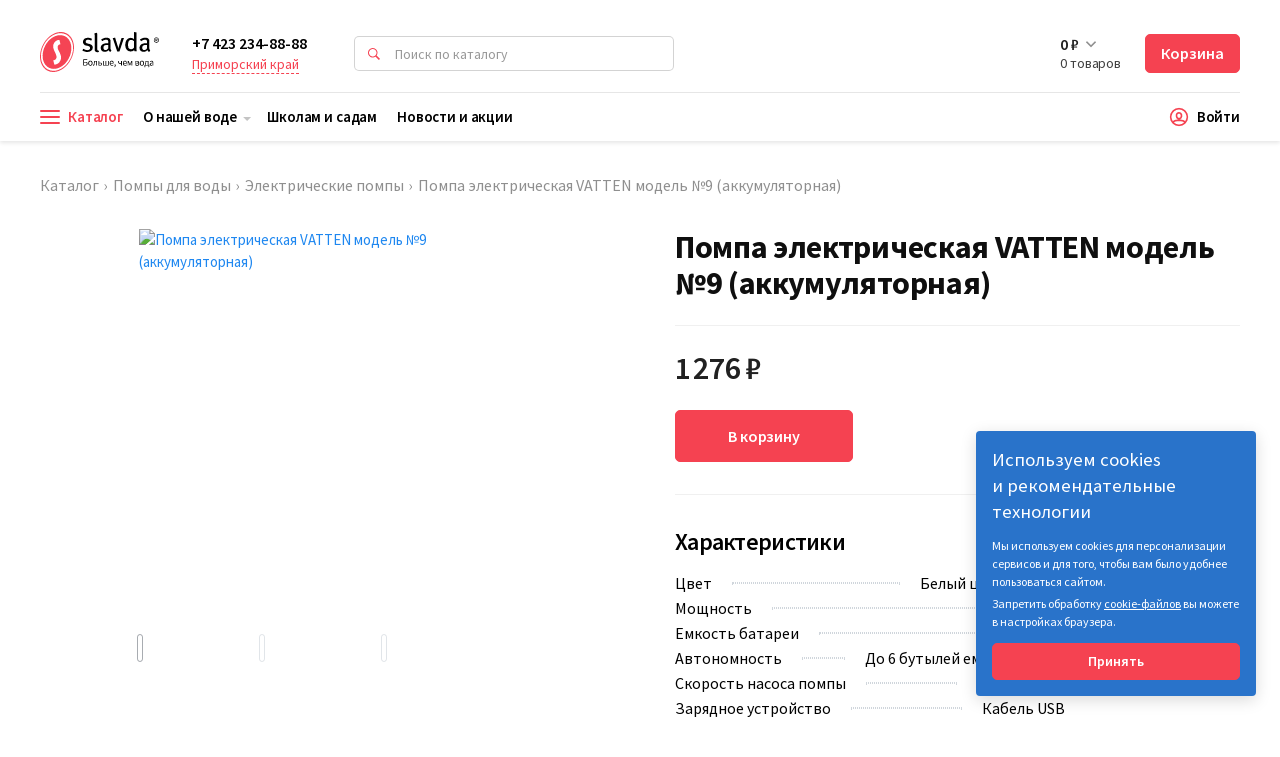

--- FILE ---
content_type: text/html; charset=UTF-8
request_url: https://dostavka-voda.ru/catalog/2-primorskij-kraj/3392-elektricheskie-pompy/1734-pompa-elektricheskaya-vatten-model-9-akkumulyatornaya
body_size: 25535
content:
<!DOCTYPE html>







<html class='no-js' lang='ru'>
	<head>
		<meta charset='UTF-8'>
		<meta name='viewport' content='width=device-width'/>
						<!-- Google Tag Manager -->
	<script>
		(function (w, d, s, l, i) {
			w[l] = w[l] || [];
			w[l].push({'gtm.start': new Date().getTime(), event: 'gtm.js'});
			var f = d.getElementsByTagName(s)[0],
			j = d.createElement(s),
			dl = l != 'dataLayer' ? '&l=' + l : '';
			j.async = true;
			j.src = 'https://www.googletagmanager.com/gtm.js?id=' + i + dl;
			f.parentNode.insertBefore(j, f);
		})(window, document, 'script', 'dataLayer','GTM-M9S5TSZ');
	</script>
	<!-- End Google Tag Manager -->

					


                        


    
            <title>Помпа электрическая VATTEN модель №9 (аккумуляторная) | Славда</title>
    
                        <meta property="og:title" content="Помпа электрическая VATTEN модель №9 (аккумуляторная) | Славда">
            <meta property="twitter:title" content="Помпа электрическая VATTEN модель №9 (аккумуляторная) | Славда">
        
                    <meta name="description" content="Электрическая помпа для воды - хорошее решение для замены обычной ручной помпы. Работает от встроенного аккумулятора, заряжается от стандартного разъема микро-USB (в комплект входит только кабель-переходник).
Помпа со встроенным аккумулятором, кабель micro-USB, съемный носик, шланг, инструкция
Подходит для бутылей объемом 11 и 19 л., т.к. в комплекте имеется гибкая силиконовая трубка для забора воды.">
            <meta property="og:description" content="Электрическая помпа для воды - хорошее решение для замены обычной ручной помпы. Работает от встроенного аккумулятора, заряжается от стандартного разъема микро-USB (в комплект входит только кабель-переходник).
Помпа со встроенным аккумулятором, кабель micro-USB, съемный носик, шланг, инструкция
Подходит для бутылей объемом 11 и 19 л., т.к. в комплекте имеется гибкая силиконовая трубка для забора воды.">
            <meta property="twitter:description" content="Электрическая помпа для воды - хорошее решение для замены обычной ручной помпы. Работает от встроенного аккумулятора, заряжается от стандартного разъема микро-USB (в комплект входит только кабель-переходник).
Помпа со встроенным аккумулятором, кабель micro-USB, съемный носик, шланг, инструкция
Подходит для бутылей объемом 11 и 19 л., т.к. в комплекте имеется гибкая силиконовая трубка для забора воды.">
        
                    <meta property='og:image' content='https://imgproxy.ru/HIz2ZGtWGik_5g6KoCbo5-Oi8eoOezSRBqIriIgjcB4/rs:auto:200:50/ar:0/sm:1/scp:1/cb:1/aHR0cHM6Ly9kb3N0YXZrYS12b2RhLnJ1L3VwbG9hZHMvcHJvZHVjdHMvNDcwMDk1OWE4MWYzZWYwM2M2YmZiOWE0ZTA4MWZmZDJmYjEwNmQzZi5wbmc.png'>
            <meta property='og:image:width' content=1200>
            <meta property='og:image:height' content=630>
            <meta property='twitter:image' content='https://imgproxy.ru/HIz2ZGtWGik_5g6KoCbo5-Oi8eoOezSRBqIriIgjcB4/rs:auto:200:50/ar:0/sm:1/scp:1/cb:1/aHR0cHM6Ly9kb3N0YXZrYS12b2RhLnJ1L3VwbG9hZHMvcHJvZHVjdHMvNDcwMDk1OWE4MWYzZWYwM2M2YmZiOWE0ZTA4MWZmZDJmYjEwNmQzZi5wbmc.png'>
            <meta property='twitter:image:width' content=1200>
            <meta property='twitter:image:height' content=630>
        
                    <meta name="keywords" content="доставка воды, заказать воду на дом, доставка воды на дом, славда, славда вода, славда доставка, slavda доставка, вода slavda, славда заказать, сайт славда, славда купить">
        
                    <meta property="og:site_name" content="Славда">
            <meta property="twitter:site_name" content="Славда">
        
                    <meta property="og:url" content="https://dostavka-voda.ru/catalog/2-primorskij-kraj/3392-elektricheskie-pompy/1734-pompa-elektricheskaya-vatten-model-9-akkumulyatornaya">
            <meta property="twitter:url" content="https://dostavka-voda.ru/catalog/2-primorskij-kraj/3392-elektricheskie-pompy/1734-pompa-elektricheskaya-vatten-model-9-akkumulyatornaya">
        
                    <meta property='product:brand' content=''>
            <meta property='product:availability' content='in stock'>
            <meta property='product:condition' content='new'>
                            <meta property='product:price:amount' content='1276'>
                        <meta property='product:price:currency' content='RUB'>
            <meta property='product:retailer_item_id' content='1734'>
            
				<link href="https://fonts.googleapis.com/css?family=Source+Sans+Pro:300,400,600,700&amp;subset=cyrillic" rel="stylesheet">
		<link rel='stylesheet' href='/assets/build/style.254d01a0.css'>
		<link rel='stylesheet' href='/assets/build/guest.56e18834.css'>
		<style>
			[v-cloak] {
				display: none
			}
		</style>
						<script id='init'>
			window.site = {
				l10n: {
					'ui.remove': "Удалить",
					'ui.add_to_cart': "В корзину",
					'ui.search_plural': ["\u0441\u0438\u043c\u0432\u043e\u043b","\u0441\u0438\u043c\u0432\u043e\u043b\u0430","\u0441\u0438\u043c\u0432\u043e\u043b\u043e\u0432"],
					'ui.dialog.yes': "Да",
					'ui.dialog.cancel': "Отменить",
					'ui.poll.success_vote': "Спасибо, ваш голос учтен",
					'ui.attention': "Внимание!",
					'ui.warranty_cart_message': "Если вы совершите это действие, заказ перестанет быть гарантийным.",
					'ui.unsupported_browser.title': "К сожалению, ваш браузер не поддерживается",
					'ui.unsupported_browser.text': "Для корректной работы сайта воспользуйтесь актуальной версией браузеров Chrome, Safari, Edge, Firefox, Opera, Яндекс.Браузер",
					'ui.unsupported_browser.confirm': "Понятно",
					'form.phone': "Телефон",
					'form.email': "Email",
					'form.code': "Проверочный код",
					'form.messages.create_appeal_success': "Ваше сообщение успешно отправлено",
					'form.messages.rate_us_success': "Спасибо за отзыв",
					'form.validation.required_field': "Заполните поле",
					'form.validation.invalid_phone': "Проверьте формат телефона",
					'form.validation.invalid_email': "Проверьте формат Email",
					'form.validation.invalid_code': "Вы ввели неверный код",
					'form.validation.invalid_city': "Выберите город",
					'form.validation.invalid_street': "Введите улицу",
					'form.validation.invalid_house': "Введите номер дома",
					'form.validation.invalid_apartment': "Введите номер квартиры или офиса",
					'form.validation.invalid_company': "Введите название компании",
					'form.validation.invalid_delivery_date': "Выберите дату доставки",
					'form.validation.invalid_payment_method': "Выберите способ оплаты",
					'form.validation.invalid_delivery_time': "Выберите время доставки",
					'form.validation.invalid_value': "Неверное значение",
					'auth.login.by_phone': "Телефон",
					'auth.login.by_email': "Email",
					'auth.login.submit': "Войти",
					'auth.edit_data.add_phone': "Добавление номера телефона",
					'auth.edit_data.change_phone': "Смена номера телефона",
					'auth.edit_data.add_email': "Добавление E-mail адреса",
					'auth.edit_data.change_email': "Смена E-mail адреса",
					'auth.edit_data.submit': "Готово",
					'auth.send_code': "Отправить код",
					'auth.go_back': "Вернуться назад",
					'auth.resend_button': "Ещё раз",
					'auth.messages.send_code_phone_email_label_success': "Мы отправили проверочный код на",
					'auth.messages.send_code_phone_success': "Код выслан на номер {value}",
					'auth.messages.change_phone_label': "Введите новый номер телефона, мы отправим на него СМС-сообщение с проверочным кодом",
					'auth.messages.change_email_label': "Введите новый E-mail, мы отправим на него сообщение с проверочным кодом",
					'auth.messages.send_code_email_success': "Код выслан на почту {value}",
					'auth.messages.create_account_success': "Поздравляем! Вы успешно зарегистрировались на сайте",
					'auth.messages.sign_in_success': "Вы успешно авторизовались",
					'auth.messages.change_phone_success': "Вы успешно изменили номер телефона",
					'auth.messages.change_email_success': "Вы успешно изменили Email",
					'auth.messages.accept_terms_to_continue': "Для продолжения необходимо принять политику конфиденциальности и пользовательское соглашение",
					'auth.messages.smart_captcha_is_not_loaded': "Произошла ошибка, попробуйте позже",
					'address.add.title': "Добавить новый адрес",
					'address.add.submit': "Добавить",
					'address.edit.title': "Редактировать адрес",
					'address.edit.submit': "Готово",
					'address.i_am_physical': "Заказываю домой",
					'address.i_am_organization': "Заказываю на работу",
					'address.city.caption': "Город",
					'address.city.is_empty': "Список городов пустой",
					'address.street.caption': "Улица",
					'address.street.placeholder': "Введите минимум 3 символа",
					'address.house': "Дом",
					'address.entrance': "Подъезд",
					'address.floor': "Этаж",
					'address.only_numbers_placeholder': "Только цифры",
					'address.apartment': "Квартира / Офис",
					'address.company': "Название компании",
					'address.cancel': "Отменить",
					'address.type_short.personal': "физ. лицо",
					'address.type_short.organization': "юр. лицо",
					'address.messages.update_success': "Вы успешно обновили информацию об адресе",
					'address.messages.create_success': "Вы успешно добавили новый адрес",
					'widget.count_plural': ["\u0442\u043e\u0432\u0430\u0440","\u0442\u043e\u0432\u0430\u0440\u0430","\u0442\u043e\u0432\u0430\u0440\u043e\u0432"],
					'profile.address': "Адрес",
					'profile.edit': "Изменить",
					'profile.add_new_address': "Новый адрес",
					'profile.delete_address_confirmation': "Вы уверены, что хотите удалить адрес?",
					'profile.messages.change_profile_success': "Данные успешно обновлены",
					'profile.messages.sync_addresses_success': "Начался процесс синхронизации сохраненных адресов",
					'profile.messages.sync_history_success': "Начался процесс синхронизации истории заказов",
					'history.action_modal.title': "Внимание",
					'history.action_modal.body': "При повторе заказа ранее добавленные товары будут удалены из корзины",
					'history.action_modal.success': "Товары из заказа добавлены успешно. Переходим в корзину...",
					'history.action_modal.failure': "Невозможно повторить заказ",
					'history.payment_redirect': "Сейчас вы будете перенаправлены на странцу оплаты...",
					'history.payment_label': "Оплата заказа",
					'history.messages.update_delivery_dates_order_success': "Срок доставки успешно изменен",
					'history.messages.cancel_order_success': "Ваш заказ успешно отменен",
					'history.messages.cancel_order_success_with_payment_done': "Средства вернутся на вашу карту в течение 3–5 рабочих дней",
					'history.messages.change_payment_method_success': "Тип оплаты успешно изменен",
					'history.messages.unknown_order_id': "Неизвестный номер заказа",
					'cart.free_delivery_label': "Бесплатно",
					'cart.promocode.success': "Промокод успешно применен",
					'cart.promocode.empty': "Введите промокод",
					'cart.gift.success': "Ваш подарок успешно добавлен в корзину",
					'order.messages.create_order_success': "Ваш заказ успешно оформлен",
					'order.action_modal.title': "Внимание",
					'order.action_modal.message': "Некоторые товары в заказе стали недоступны",
					'order.action_modal.in_cart': "В корзине",
					'order.action_modal.available': "Доступно",
					'order.action_modal.ask_confirmation': "Удалить и продолжить заказ?",
					'order.action_modal.confirm': "Да, удалить"
				},
				shop: {
					id: '2',
					name: 'Приморский край'
				},
				routes: {
					cart: 'https://dostavka-voda.ru/cart',
					chats: 'https://dostavka-voda.ru/chats',
					order: 'https://dostavka-voda.ru/order',
					history: 'https://dostavka-voda.ru/account/orders'
				},
				misc: {
					fallbackProductImage: '/assets/images/image-placeholder.svg',
					fallbackProductImageTall: '/assets/images/image-tall-placeholder.svg'
				},
				infoPages: {"privacy_page":"https:\/\/dostavka-voda.ru\/privacy","eula_page":"https:\/\/dostavka-voda.ru\/eula"},
				freeDeliverySum: 9999900,
				cartState: {"shipping_price":0,"products_price":0,"total_price":0,"bonus_points":0,"is_warranty":false,"items":[],"promo_codes":[],"friend_action_is_available":false,"friend_action_gift_in_cart":false,"owner_can_invite_friends":false,"recommender_gifts_count":0,"recommender_gift_quantity_in_cart":0,"until_free_shipping":{"price":99999}},
				sendAnalytics: Boolean('1') && Boolean('GTM-M9S5TSZ'),
				announcements: [],
				smartCaptchaSiteKey : 'ysc1_CyohheR7Y57VLDoAXofpylubIvTQRxLTqmFOdUYd7f2ccf6c',			}
						window.rootElement = document.documentElement
			rootElement.classList.remove('no-js')
			rootElement.classList.add('js')
		</script>
	</head>
	<body class="is-floating-widget-hidden">
						<!-- Google Tag Manager (noscript) -->
	<noscript>
		<iframe src="https://www.googletagmanager.com/ns.html?id=GTM-M9S5TSZ" height="0" width="0" style="display:none;visibility:hidden"></iframe>
	</noscript>
	<!-- End Google Tag Manager (noscript) -->

		
		<div class='feip-wrapper' id="feip-wrapper">
			<div class="feip-topline">
				


	<div class='announcement-container' data-vue-announcements>
			</div>

			</div>
			<div class='feip-header' data-uk-sticky='cls-active: siteHeader_small;' id="site-header">
									













	
	<header class='siteHeader'>
		<div class='uk-container siteHeader--container'>
			<div class='siteHeader--main'>
					
	<div class='uk-flex uk-flex-middle'>
		<div class='siteHeader--logo'>
			<a href='https://dostavka-voda.ru' title='На главную'>
					<img src='https://dostavka-voda.ru/assets/images/slavda-logo-with-label.svg?v=2b68db7d' alt='Slavda. Больше чем вода'>

			</a>
		</div>
		<div class='siteHeader--city'>
							<div class='siteHeader--city-phone'>
						<a href='tel:+7423234-88-88'>+7 423 234-88-88</a>
		</div>
		<div>
				<button type='button' class='siteHeader--city-button'>
			<span class="siteHeader--city-button_bordered">Приморский край</span>
		</button>
		<div
			class='uk-dropdown siteHeader--city-dropdown headerDropdown'
			data-uk-dropdown='
				mode: click;
				boundary: body;
				offset: 12;
			'
		>
			<div class="headerDropdown-content">
								<ul class='headerDropdown-items'>
											<li
							class="headerDropdown-item"
						>
							<a
								class="headerDropdown-link"
								href='https://dostavka-voda.ru/2-primorskij-kraj'
							>
								Приморский край
							</a>
						</li>
											<li
							class="headerDropdown-item"
						>
							<a
								class="headerDropdown-link"
								href='https://dostavka-voda.ru/3-xabarovsk'
							>
								Хабаровск
							</a>
						</li>
									</ul>
			</div>
		</div>
	</div>

		</div>
	</div>
	<div class='siteHeader--center uk-visible@m'>
		<div class='siteHeader--search'>
			<div class='siteHeader--search-navigation'>
				<nav class='uk-navbar-container uk-navbar-transparent uk-navbar siteHeaderToggleableSearch'>
					<div class='nav-overlay uk-navbar-left siteHeaderNav siteHeaderToggleableSearch--nav'>
							
	<nav class='siteHeaderNav--primary'>
		<ul class='siteHeaderNavList uk-grid uk-grid-small'>
											<li class='siteHeaderNavList-item' data-header-primary-nav-item>
											<a
							href='#'
							class='siteHeaderNavList-link siteHeaderNavList-link_accent'
						>
															<button
									type='button'
									class='hamburger hamburger--squeeze siteHeaderNavList-hamburger'
									data-catalog-dropdown-hamburger
								>
									<span class='hamburger-box'>
										<span class='hamburger-inner'></span>
									</span>
								</button>
							
							<span>
								Каталог
							</span>
						</a>
					
																	<div class='uk-dropdown headerDropdown' data-uk-dropdown="mode: click" data-catalog-dropdown>
							<ul class='headerDropdown-items'>
																	<li
										class='headerDropdown-item'
									>
																					<a href='https://dostavka-voda.ru/catalog/2-primorskij-kraj/3376-voda-11-i-19l-tara' class='headerDropdown-link'>
												Вода 11 и 19л, тара
											</a>
																			</li>
																	<li
										class='headerDropdown-item'
									>
																					<a href='https://dostavka-voda.ru/catalog/2-primorskij-kraj/40-napitki' class='headerDropdown-link'>
												Напитки
											</a>
																			</li>
																	<li
										class='headerDropdown-item'
									>
																					<a href='https://dostavka-voda.ru/catalog/2-primorskij-kraj/46-tovary-dlya-detej' class='headerDropdown-link'>
												Товары для детей
											</a>
																			</li>
																	<li
										class='headerDropdown-item'
									>
																					<a href='https://dostavka-voda.ru/catalog/2-primorskij-kraj/18-voda-gazirovannaya' class='headerDropdown-link'>
												Вода газированная
											</a>
																			</li>
																	<li
										class='headerDropdown-item'
									>
																					<a href='https://dostavka-voda.ru/catalog/2-primorskij-kraj/21-voda-negazirovannaya' class='headerDropdown-link'>
												Вода негазированная
											</a>
																			</li>
																	<li
										class='headerDropdown-item'
									>
																					<a href='https://dostavka-voda.ru/catalog/2-primorskij-kraj/26-dispensery-chajniki' class='headerDropdown-link'>
												Диспенсеры, чайники
											</a>
																			</li>
																	<li
										class='headerDropdown-item'
									>
																					<a href='https://dostavka-voda.ru/catalog/2-primorskij-kraj/34-kofe-chaj-saxar' class='headerDropdown-link'>
												Кофе, чай, сахар
											</a>
																			</li>
																	<li
										class='headerDropdown-item'
									>
																					<a href='https://dostavka-voda.ru/catalog/2-primorskij-kraj/3390-pompy-dlya-vody' class='headerDropdown-link'>
												Помпы для воды
											</a>
																			</li>
																	<li
										class='headerDropdown-item'
									>
																					<a href='https://dostavka-voda.ru/catalog/2-primorskij-kraj/44-posuda' class='headerDropdown-link'>
												Посуда
											</a>
																			</li>
																	<li
										class='headerDropdown-item'
									>
																					<a href='https://dostavka-voda.ru/catalog/2-primorskij-kraj/45-salfetki-i-bumaga' class='headerDropdown-link'>
												Салфетки и бумага
											</a>
																			</li>
																	<li
										class='headerDropdown-item'
									>
																					<a href='https://dostavka-voda.ru/catalog/2-primorskij-kraj/3403-tovary-dlya-zhivotnyx' class='headerDropdown-link'>
												Товары для животных
											</a>
																			</li>
															</ul>
						</div>
									</li>
											<li class='siteHeaderNavList-item' data-header-primary-nav-item>
											<a
							href='#'
							class='siteHeaderNavList-link siteHeaderNavList-link_hasDropdown'
						>
							О нашей воде
						</a>
					
																	<div class='uk-dropdown headerDropdown' data-uk-dropdown="" data-catalog-dropdown>
							<ul class='headerDropdown-items'>
																	<li
										class='headerDropdown-item'
									>
																					<a href='https://mineral.slavda.ru/' class='headerDropdown-link'>
												Славда
											</a>
																			</li>
																	<li
										class='headerDropdown-item'
									>
																					<a href='https://www.slavda.ru/monastirka-childs' class='headerDropdown-link'>
												Монастырская детская
											</a>
																			</li>
																	<li
										class='headerDropdown-item'
									>
																					<a href='https://www.slavda.ru/shmakovka' class='headerDropdown-link'>
												Шмаковка №1
											</a>
																			</li>
																	<li
										class='headerDropdown-item'
									>
																					<a href='http://ferumwater.ru/' class='headerDropdown-link'>
												Медвежка
											</a>
																			</li>
																	<li
										class='headerDropdown-item'
									>
																					<a href='https://grink-city.ru/' class='headerDropdown-link'>
												Гринк
											</a>
																			</li>
																	<li
										class='headerDropdown-item'
									>
																					<a href='https://dostavka-voda.ru/voda-i-dieta' class='headerDropdown-link'>
												Вода и диета
											</a>
																			</li>
																	<li
										class='headerDropdown-item'
									>
																					<a href='https://dostavka-voda.ru/voda-i-krasota' class='headerDropdown-link'>
												Вода и красота
											</a>
																			</li>
																	<li
										class='headerDropdown-item'
									>
																					<a href='https://dostavka-voda.ru/voda-i-detskoe-pitanie' class='headerDropdown-link'>
												Вода и детское питание
											</a>
																			</li>
																	<li
										class='headerDropdown-item'
									>
																					<a href='https://dostavka-voda.ru/voda-i-sport' class='headerDropdown-link'>
												Вода и спорт
											</a>
																			</li>
																	<li
										class='headerDropdown-item'
									>
																					<a href='https://dostavka-voda.ru/voda-i-eda' class='headerDropdown-link'>
												Вода и еда
											</a>
																			</li>
																	<li
										class='headerDropdown-item'
									>
																					<a href='https://dostavka-voda.ru/otkuda-beretsya-belyj-osadok-v-chajnike' class='headerDropdown-link'>
												Откуда берется белый осадок в чайнике?
											</a>
																			</li>
																	<li
										class='headerDropdown-item'
									>
																					<a href='https://dostavka-voda.ru/pochemu-voda-mozhet-pozelenet-' class='headerDropdown-link'>
												Почему вода может позеленеть? 
											</a>
																			</li>
																	<li
										class='headerDropdown-item'
									>
																					<a href='https://dostavka-voda.ru/pravila-polzovaniya-oborotnoj-tary' class='headerDropdown-link'>
												Правила пользования оборотной тарой
											</a>
																			</li>
															</ul>
						</div>
									</li>
											<li class='siteHeaderNavList-item' data-header-primary-nav-item>
											<a
							href='https://dostavka-voda.ru/kakuyu-vodu-pet-vash-rebenok-v-sadu-ili-shkole'
							class='siteHeaderNavList-link'
						>
							Школам и садам
						</a>
					
									</li>
											<li class='siteHeaderNavList-item' data-header-primary-nav-item>
											<a
							href='https://dostavka-voda.ru/news'
							class='siteHeaderNavList-link'
						>
							Новости и акции
						</a>
					
									</li>
					</ul>
	</nav>

					</div>
					<div class='nav-overlay siteHeaderToggleableSearch--toggle'>
						<a
							href='#'
							class='siteHeaderToggleableSearch-toggle'
							data-uk-toggle='
								target: .nav-overlay;
								animation: uk-animation-fade;
							'
						>
							<img
								src='https://dostavka-voda.ru/assets/images/icons/magnifying-glass-red.svg?v=f683dc7c'
								alt='Поиск'
							>
						</a>
					</div>
					<div class='nav-overlay uk-navbar-left uk-flex-1 siteHeaderToggleableSearch--input' hidden>
						<div class='uk-width-expand' data-vue-search-bar>
							<form
								ref='form'
								action='https://dostavka-voda.ru/catalog/search'
								class='uk-search uk-search-navbar siteHeader--search-form siteHeaderToggleableSearch-input'
								@submit.prevent='submit'
							>
									<div
		class='uk-position-absolute searchBar-notyBox'
		:class='{ "is-active": onFocus && !isValid }'
	>
		<span v-if='showInfo'>
			Для поиска введите хотя бы 3 символа
		</span>
		<span v-else>
			Осталось ввести <span v-html="requiredCharsCount"></span> <span v-html="pluralChars"></span>
		</span>
	</div>
		<label for='header-search-sticky-input' class='uk-search-icon uk-icon headerSearchForm-icon'>
		<span class='show-for-sr'>
			Поиск по каталогу
		</span>
		<img
			src='https://dostavka-voda.ru/assets/images/icons/magnifying-glass-red.svg?v=f683dc7c'
			alt='Поиск'
		>
	</label>
	<input
		type='search'
		name='query'
		id='header-search-sticky-input'
		placeholder="Поиск по каталогу"
		class='uk-search-input headerSearchForm-input'
				v-model='searchString'
		@focus='onFocus = true'
		@blur='onFocus = false'
	>

							</form>
						</div>
						<a
							href='#'
							class='siteHeaderToggleableSearch-toggle'
							data-uk-close
							data-uk-toggle='
								target: .nav-overlay;
								animation: uk-animation-fade;
							'
						></a>
					</div>
				</nav>
			</div>
			<div class='siteHeader--search-static' data-vue-search-bar>
				<form
					ref='form'
					action='https://dostavka-voda.ru/catalog/search'
					class='uk-search uk-search-default siteHeader--search-form headerSearchForm'
					@submit.prevent='submit'
				>
						<div
		class='uk-position-absolute searchBar-notyBox'
		:class='{ "is-active": onFocus && !isValid }'
	>
		<span v-if='showInfo'>
			Для поиска введите хотя бы 3 символа
		</span>
		<span v-else>
			Осталось ввести <span v-html="requiredCharsCount"></span> <span v-html="pluralChars"></span>
		</span>
	</div>
		<label for='header-search-static-input' class='uk-search-icon uk-icon headerSearchForm-icon'>
		<span class='show-for-sr'>
			Поиск по каталогу
		</span>
		<img
			src='https://dostavka-voda.ru/assets/images/icons/magnifying-glass-red.svg?v=f683dc7c'
			alt='Поиск'
		>
	</label>
	<input
		type='search'
		name='query'
		id='header-search-static-input'
		placeholder="Поиск по каталогу"
		class='uk-search-input headerSearchForm-input'
				v-model='searchString'
		@focus='onFocus = true'
		@blur='onFocus = false'
	>

				</form>
			</div>
		</div>

				

	</div>
	<div class='uk-flex uk-flex-middle'>
		<div class='siteHeader--cart'>
				
	


	<div class='cartWidget' data-vue-cart-widget>
		<div class='cartWidget-summaryContainer'>
			<noscript>
				<p class='cartWidget-price'>0&nbsp;₽</p>
				<span class='cartWidget-amount uk-text-muted'>
					
				</span>
			</noscript>
			<button type='button' class='show-for-js uk-button cartWidget-blockButton'>
				<span v-if='statusLoading' class='cartWidget-spinner uk-spinner uk-icon'>
					<svg width="16" height="16" viewBox="0 0 30 30" xmlns="http://www.w3.org/2000/svg">
    <circle fill="none" stroke="#000" cx="15" cy="15" r="14" style="stroke-width: 2px;"></circle>
</svg>

				</span>
				<template v-else>
					<p class='cartWidget-price'>
						<span v-bind:inner-html.prop='orderPrice|displayCurrency'></span>
						<span class="cartWidget-blockToggleIcon">
							<svg width="12" height="12" viewBox="0 0 12 12" fill="#909090" xmlns="http://www.w3.org/2000/svg"><path fill-rule="evenodd" clip-rule="evenodd" d="M9.97 3.22l1.06 1.06L6 9.31.97 4.28l1.06-1.06L6 7.19l3.97-3.97z"/></svg>

						</span>
					</p>
					<p
						v-if='cartProductsCount <= 99'
						class='cartWidget-amount'
						v-html='`${cartProductsCount} ${getLabel(cartProductsCount)}`'></p>
					<p v-else class='cartWidget-amount'>
						+99 товаров
					</p>
				</template>
			</button>
			<template>
				<div
					class='uk-dropdown cartWidget-dropdown cartWidgetLayout'
					data-uk-dropdown='
						offset: 15;
						pos: bottom-right;
						mode: click;
					'
									>
					<div class='cartWidget-header cartWidgetLayout-header' v-if="isCartEmpty && !showLoader">
						<p class='cartWidget-titleLabel'>
							<span v-if='isCartEmpty'>
								Ваша корзина пуста
							</span>
							<span v-else>
								Товары в вашей корзине
							</span>
						</p>
					</div>
					<div class='cartWidgetLayout-list' rel='scollin'>
						<div v-if='isCartEmpty' class='uk-flex uk-flex-center uk-flex-middle uk-margin-bottom'>
							<svg width="113" height="121" viewBox="0 0 113 121" fill="none" xmlns="http://www.w3.org/2000/svg">
<path d="M111.452 33.4332H8.8457V44.0477H111.452V33.4332Z" fill="#F54454"/>
<path d="M54.7857 37.0821H51.4688V40.399H54.7857V37.0821Z" fill="white"/>
<path d="M61.7515 37.0821H58.4346V40.399H61.7515V37.0821Z" fill="white"/>
<path d="M68.8277 37.0821H65.5107V40.399H68.8277V37.0821Z" fill="white"/>
<path d="M15.9221 33.4332H8.8457V44.0477H15.9221V33.4332Z" fill="#FF5023"/>
<path d="M90.2231 81.198H19.46V44.0473H100.838L90.2231 81.198Z" fill="#FFE475"/>
<path d="M26.5364 44.0477H19.46V81.1984H26.5364V44.0477Z" fill="#FF9900"/>
<path d="M31.8434 102.427C34.7745 102.427 37.1506 100.051 37.1506 97.1202C37.1506 94.1891 34.7745 91.8129 31.8434 91.8129C28.9123 91.8129 26.5361 94.1891 26.5361 97.1202C26.5361 100.051 28.9123 102.427 31.8434 102.427Z" fill="#667BE8"/>
<path d="M56.611 102.427C59.5421 102.427 61.9182 100.051 61.9182 97.1202C61.9182 94.1891 59.5421 91.8129 56.611 91.8129C53.6799 91.8129 51.3037 94.1891 51.3037 97.1202C51.3037 100.051 53.6799 102.427 56.611 102.427Z" fill="#667BE8"/>
<path d="M28.3057 54.7728H24.7676V58.0897H28.3057V54.7728Z" fill="white"/>
<path d="M19.4604 17.5115H1.76953V24.5879H19.4604V17.5115Z" fill="#F54454"/>
<path d="M93.5402 31.885L68.7731 31.8848H65L55.5 31.8848L48.5 31.8848L30.0746 31.8848H21.0081V15.9632H0V26.3566H17.6909V31.885H7.0764V45.8164H17.6909V93.5816H25.913C25.2573 94.4662 24.8779 95.8381 24.8779 97.1751C24.8779 101.016 28.0028 104.113 31.8437 104.113C35.6846 104.113 38.8095 101.03 38.8095 97.1888C38.8095 95.8518 38.4302 94.466 37.7744 93.5814H50.6805C50.0248 94.466 49.6454 95.8379 49.6454 97.1749C49.6454 101.016 52.7703 104.113 56.6112 104.113C60.4521 104.113 63.5771 101.03 63.5771 97.1886C63.5771 95.8516 63.1977 94.4658 62.542 93.5812H67.2255V90.2643H21.0078V82.9667H91.4742L102.089 45.816H113V31.8845L93.5402 31.885ZM56.6106 93.4711C58.6225 93.4711 60.2592 95.1078 60.2592 97.1198C60.2592 99.1317 58.6223 100.768 56.6106 100.768C54.5986 100.768 52.9619 99.1315 52.9619 97.1198C52.9619 95.1078 54.5986 93.4711 56.6106 93.4711ZM31.8435 93.4711C33.8554 93.4711 35.4922 95.1078 35.4922 97.1198C35.4922 99.1317 33.8554 100.768 31.8435 100.768C29.8316 100.768 28.1948 99.1315 28.1948 97.1198C28.1948 95.1078 29.8316 93.4711 31.8435 93.4711ZM3.31695 23.0394V19.2802H17.6907V23.0394H3.31695ZM44.2269 79.65H21.0078V70.5835H44.2269V79.65ZM44.2269 54.8829H31.8433V58.1999H44.2269V67.2663H21.0078V45.8162H44.2269V54.8829ZM70.7632 79.65H47.5441V70.5835H70.7632V79.65ZM70.7632 67.2666H47.5441V58.2001H70.7632V67.2666ZM70.7632 54.8829H47.5441V45.8164H70.7632V54.8829ZM88.9721 79.65H74.0801V70.5835H91.5624L88.9721 79.65ZM92.5101 67.2666H74.0803V58.2001H95.1008L92.5101 67.2666ZM96.0482 54.8829H74.0803V45.8164H98.6386L96.0482 54.8829ZM109.683 42.4995H10.3934V35.2019H109.683V42.4995Z" fill="black"/>
<line x1="34.5" y1="112.5" x2="4.5" y2="112.5" stroke="black" stroke-opacity="0.5" stroke-width="3" stroke-linecap="round"/>
<line x1="54.5" y1="119.5" x2="33.5" y2="119.5" stroke="black" stroke-opacity="0.5" stroke-width="3" stroke-linecap="round"/>
<line x1="62.5" y1="119.5" x2="61.5" y2="119.5" stroke="black" stroke-opacity="0.5" stroke-width="3" stroke-linecap="round"/>
<line x1="96.5" y1="113.5" x2="78.5" y2="113.5" stroke="black" stroke-opacity="0.5" stroke-width="3" stroke-linecap="round"/>
</svg>

						</div>
						<div v-else-if='showLoader' class='uk-flex uk-flex-center uk-flex-middle' spinner>
							<span class='uk-spinner uk-icon' :data-uk-spinner='"ratio: 3"'></span>
						</div>
						<div
							v-else v-for='item in products'
							class='uk-flex cartWidget-item uk-position-relative'
							v-bind:class='{
								"removing uk-transition-slide-top-small": item.view === VIEW_TYPES.REMOVING,
								"removed": item.view === VIEW_TYPES.REMOVED,
							}'
						>
							<button
								class='uk-position-absolute cartWidget-item-deleteButton'
								v-on:click='checkWarrantyState(() => {setQuantity(0, null, item, item.balance)})'
							>
								<img
									v-bind:data-uk-svg="''"
									src="https://dostavka-voda.ru/assets/images/icons/delete.svg?v=c3ad31ab"
									alt="Удалить"
								>
							</button>
							<div class='cartWidget-item-photoContainer'>
								<picture class='cartWidget-item-photo' v-if='item.image'>
									<source
										v-for="image, index in item.image[0].urls"
										:type="`image/${ image.format }`"
										:srcset="`${item.image[1].urls[index].url} 2x, ${image.url}`"
									>
									<img
										class='cartWidget-item-photo'
										:src="item.image[0].urls[0].url"
										:srcset="`${item.image[1].urls[0].url} 2x, ${item.image[0].urls[0].url}`"
										:alt='item.name'
									>
								</picture>
								<img
									class='cartWidget-item-photo'
									:src="fallbackProductImageTall"
									:alt='item.name'
									v-else
								>
							</div>
							<div class='uk-flex uk-flex-column uk-flex-around cartWidget-item-content'>
								<a class='cartWidget-item-name' v-bind:href='item.url' v-html='item.name'></a>
																<div class='uk-flex uk-flex-middle uk-flex-between cartWidget-item-footer'>
									<div class='uk-flex cartWidget-item-controls'>
										<button
											type='button'
											class='cartWidget-item-controlButton cartWidget-item-controlButton_minus'
											v-on:click='checkWarrantyState(() => {setQuantity(item.quantity - 1, null, item, item.balance)})'
										>
											<span>-</span>
										</button>
										<label for='-count' class='show-for-sr'>Количество</label>
										<input
											v-bind:id='`${item.id}-count`'
											type='text'
											name='amount'
											class='cartWidget-item-amount'
											v-on:blur='checkWarrantyState(() => {setQuantity($event.target.value, $event.target, item, item.balance)})'
											v-bind:value='item.quantity'
											v-mask="quantityMask"
											min='1' max='99'
										>
										<button
											type='button'
											class='cartWidget-item-controlButton cartWidget-item-controlButton_plus'
											v-on:click='checkWarrantyState(() => {setQuantity(item.quantity + 1, null, item, item.balance)})'
										>
											<span>+</span>
										</button>
									</div>
									<div class='cartWidget-item-priceWrapper'>
										<div
											class='cartWidget-item-priceOld'
											v-bind:inner-html.prop="item.totalUndiscountedPrice|displayCurrency"
											v-if="item.totalUndiscountedPrice > item.totalPrice"
										></div>
										<div
											class='cartWidget-item-price'
											v-bind:inner-html.prop="item.totalPrice|displayCurrency"
										></div>
									</div>
								</div>
							</div>
						</div>
					</div>
					<div
						class="cartWidget-freeDelivery"
						v-if="!isCartEmpty && !showLoader && sumUntilFreeDelivery !== undefined"
					>
						<svg width="24" height="24" viewBox="0 0 24 24" fill="#F54251" xmlns="http://www.w3.org/2000/svg"><path fill-rule="evenodd" clip-rule="evenodd" d="M16.382 7l1.842 3.685L21 12.535V16h-1.17a3.001 3.001 0 00-5.66 0H9.83a3.001 3.001 0 00-5.66 0H3V7h13.382zM21 18h-1.17a3.001 3.001 0 01-5.66 0H9.83a3.001 3.001 0 01-5.66 0H3a2 2 0 01-2-2V7a2 2 0 012-2h13.382a2 2 0 011.789 1.106l1.605 3.21L23 11.464V16a2 2 0 01-2 2zM8 17a1 1 0 11-2 0 1 1 0 012 0zm10 0a1 1 0 11-2 0 1 1 0 012 0z"/></svg>

						<span v-if="sumUntilFreeDelivery > 0 && deliveryPrice > 0">
							<span :inner-html.prop='sumUntilFreeDelivery|displayCurrency'></span>
							<span>до бесплатной доставки</span>
						</span>
						<span v-else>Мы доставим ваш заказ бесплатно</span>
					</div>

					<footer v-if='!isCartEmpty && !showLoader' class='cartWidget-footer cartWidgetLayout-footer'>
						<a href='https://dostavka-voda.ru/order' class='uk-button uk-button-primary cartWidget-button'>
							Оформить заказ
						</a>

						<div class='cartWidget-dropdownSummary'>
							<template v-if='!statusLoading'>
								Всего: 
								<span
									class='displayCurrency'
									v-bind:inner-html.prop='orderPrice|displayCurrency'
								></span>
							</template>
							<template v-else>
								<span class='cartWidget-spinner uk-spinner uk-icon'>
									<svg width="16" height="16" viewBox="0 0 30 30" xmlns="http://www.w3.org/2000/svg">
    <circle fill="none" stroke="#000" cx="15" cy="15" r="14" style="stroke-width: 2px;"></circle>
</svg>

								</span>
							</template>
						</div>
					</footer>
				</div>
			</template>
		</div>
		<div>
			<a
				href="https://dostavka-voda.ru/cart"
				class='uk-button uk-button-primary cartButton'
				title="Корзина"
			>
				<span class='cartButton-label'>Корзина</span>
				<span class='cartButton-icon uk-icon'>
					<?xml version="1.0" encoding="utf-8"?>
<svg width="2048" height="1792" viewBox="0 0 2048 1792" xmlns="http://www.w3.org/2000/svg"><path d="M1920 768q53 0 90.5 37.5t37.5 90.5-37.5 90.5-90.5 37.5h-15l-115 662q-8 46-44 76t-82 30h-1280q-46 0-82-30t-44-76l-115-662h-15q-53 0-90.5-37.5t-37.5-90.5 37.5-90.5 90.5-37.5h1792zm-1435 800q26-2 43.5-22.5t15.5-46.5l-32-416q-2-26-22.5-43.5t-46.5-15.5-43.5 22.5-15.5 46.5l32 416q2 25 20.5 42t43.5 17h5zm411-64v-416q0-26-19-45t-45-19-45 19-19 45v416q0 26 19 45t45 19 45-19 19-45zm384 0v-416q0-26-19-45t-45-19-45 19-19 45v416q0 26 19 45t45 19 45-19 19-45zm352 5l32-416q2-26-15.5-46.5t-43.5-22.5-46.5 15.5-22.5 43.5l-32 416q-2 26 15.5 46.5t43.5 22.5h5q25 0 43.5-17t20.5-42zm-1156-1217l-93 412h-132l101-441q19-88 89-143.5t160-55.5h167q0-26 19-45t45-19h384q26 0 45 19t19 45h167q90 0 160 55.5t89 143.5l101 441h-132l-93-412q-11-44-45.5-72t-79.5-28h-167q0 26-19 45t-45 19h-384q-26 0-45-19t-19-45h-167q-45 0-79.5 28t-45.5 72z"/></svg>
				</span>
			</a>
		</div>
	</div>


						


							<div class='siteHeader--signIn'>
					<a
						href='#auth-modal'
						class='siteHeaderNavList-link'
						data-uk-toggle
					>
						<svg width="24" height="24" viewBox="0 0 20 20" fill="#F54251" xmlns="http://www.w3.org/2000/svg"><path fill-rule="evenodd" clip-rule="evenodd" d="M10 19.167A9.167 9.167 0 1110 .833a9.167 9.167 0 010 18.334zm6.166-4.897a7.5 7.5 0 10-12.333 0c.939-1.238 3.143-1.77 6.167-1.77 3.025 0 5.229.532 6.166 1.77zm-1.195 1.346c-.244-.877-1.996-1.45-4.97-1.45-2.975 0-4.728.573-4.971 1.45A7.472 7.472 0 0010 17.5a7.471 7.471 0 004.97-1.884zM10 5C7.982 5 6.666 6.463 6.666 8.333 6.667 11.19 8.134 12.5 10 12.5c1.849 0 3.334-1.267 3.334-4C13.334 6.6 12.012 5 10 5zM8.333 8.333c0 1.891.681 2.5 1.666 2.5.982 0 1.667-.584 1.667-2.333 0-1.041-.654-1.833-1.667-1.833-1.055 0-1.666.68-1.666 1.666z"/></svg>

						<span>Войти</span>
					</a>
				</div>
					</div>
		<a
			href='#auth-modal'
			class='siteHeaderNavList-link siteHeaderNavList-link_mobile uk-hidden@s'
							data-uk-toggle
					>
			<svg width="24" height="24" viewBox="0 0 20 20" fill="#F54251" xmlns="http://www.w3.org/2000/svg"><path fill-rule="evenodd" clip-rule="evenodd" d="M10 19.167A9.167 9.167 0 1110 .833a9.167 9.167 0 010 18.334zm6.166-4.897a7.5 7.5 0 10-12.333 0c.939-1.238 3.143-1.77 6.167-1.77 3.025 0 5.229.532 6.166 1.77zm-1.195 1.346c-.244-.877-1.996-1.45-4.97-1.45-2.975 0-4.728.573-4.971 1.45A7.472 7.472 0 0010 17.5a7.471 7.471 0 004.97-1.884zM10 5C7.982 5 6.666 6.463 6.666 8.333 6.667 11.19 8.134 12.5 10 12.5c1.849 0 3.334-1.267 3.334-4C13.334 6.6 12.012 5 10 5zM8.333 8.333c0 1.891.681 2.5 1.666 2.5.982 0 1.667-.584 1.667-2.333 0-1.041-.654-1.833-1.667-1.833-1.055 0-1.666.68-1.666 1.666z"/></svg>

		</a>
		<div class='siteHeader-hamburger'>
			<button
				type='button'
				id='header-hamburger'
				class='hamburger hamburger--squeeze'
				data-uk-toggle='target: #header-navigation-offcanvas;'
			>
				<span class='hamburger-box'>
					<span class='hamburger-inner'></span>
				</span>
			</button>
		</div>
	</div>

			</div>
			<div class='siteHeader--navigation siteHeaderNav'>
					
		
	<nav class='siteHeaderNav--primary'>
		<ul class='siteHeaderNavList uk-grid uk-grid-small'>
											<li class='siteHeaderNavList-item' data-header-primary-nav-item>
											<a
							href='#'
							class='siteHeaderNavList-link siteHeaderNavList-link_accent'
						>
															<button
									type='button'
									class='hamburger hamburger--squeeze siteHeaderNavList-hamburger'
									data-catalog-dropdown-hamburger
								>
									<span class='hamburger-box'>
										<span class='hamburger-inner'></span>
									</span>
								</button>
							
							<span>
								Каталог
							</span>
						</a>
					
																	<div class='uk-dropdown headerDropdown' data-uk-dropdown="mode: click" data-catalog-dropdown>
							<ul class='headerDropdown-items'>
																	<li
										class='headerDropdown-item'
									>
																					<a href='https://dostavka-voda.ru/catalog/2-primorskij-kraj/3376-voda-11-i-19l-tara' class='headerDropdown-link'>
												Вода 11 и 19л, тара
											</a>
																			</li>
																	<li
										class='headerDropdown-item'
									>
																					<a href='https://dostavka-voda.ru/catalog/2-primorskij-kraj/40-napitki' class='headerDropdown-link'>
												Напитки
											</a>
																			</li>
																	<li
										class='headerDropdown-item'
									>
																					<a href='https://dostavka-voda.ru/catalog/2-primorskij-kraj/46-tovary-dlya-detej' class='headerDropdown-link'>
												Товары для детей
											</a>
																			</li>
																	<li
										class='headerDropdown-item'
									>
																					<a href='https://dostavka-voda.ru/catalog/2-primorskij-kraj/18-voda-gazirovannaya' class='headerDropdown-link'>
												Вода газированная
											</a>
																			</li>
																	<li
										class='headerDropdown-item'
									>
																					<a href='https://dostavka-voda.ru/catalog/2-primorskij-kraj/21-voda-negazirovannaya' class='headerDropdown-link'>
												Вода негазированная
											</a>
																			</li>
																	<li
										class='headerDropdown-item'
									>
																					<a href='https://dostavka-voda.ru/catalog/2-primorskij-kraj/26-dispensery-chajniki' class='headerDropdown-link'>
												Диспенсеры, чайники
											</a>
																			</li>
																	<li
										class='headerDropdown-item'
									>
																					<a href='https://dostavka-voda.ru/catalog/2-primorskij-kraj/34-kofe-chaj-saxar' class='headerDropdown-link'>
												Кофе, чай, сахар
											</a>
																			</li>
																	<li
										class='headerDropdown-item'
									>
																					<a href='https://dostavka-voda.ru/catalog/2-primorskij-kraj/3390-pompy-dlya-vody' class='headerDropdown-link'>
												Помпы для воды
											</a>
																			</li>
																	<li
										class='headerDropdown-item'
									>
																					<a href='https://dostavka-voda.ru/catalog/2-primorskij-kraj/44-posuda' class='headerDropdown-link'>
												Посуда
											</a>
																			</li>
																	<li
										class='headerDropdown-item'
									>
																					<a href='https://dostavka-voda.ru/catalog/2-primorskij-kraj/45-salfetki-i-bumaga' class='headerDropdown-link'>
												Салфетки и бумага
											</a>
																			</li>
																	<li
										class='headerDropdown-item'
									>
																					<a href='https://dostavka-voda.ru/catalog/2-primorskij-kraj/3403-tovary-dlya-zhivotnyx' class='headerDropdown-link'>
												Товары для животных
											</a>
																			</li>
															</ul>
						</div>
									</li>
											<li class='siteHeaderNavList-item' data-header-primary-nav-item>
											<a
							href='#'
							class='siteHeaderNavList-link siteHeaderNavList-link_hasDropdown'
						>
							О нашей воде
						</a>
					
																	<div class='uk-dropdown headerDropdown' data-uk-dropdown="" data-catalog-dropdown>
							<ul class='headerDropdown-items'>
																	<li
										class='headerDropdown-item'
									>
																					<a href='https://mineral.slavda.ru/' class='headerDropdown-link'>
												Славда
											</a>
																			</li>
																	<li
										class='headerDropdown-item'
									>
																					<a href='https://www.slavda.ru/monastirka-childs' class='headerDropdown-link'>
												Монастырская детская
											</a>
																			</li>
																	<li
										class='headerDropdown-item'
									>
																					<a href='https://www.slavda.ru/shmakovka' class='headerDropdown-link'>
												Шмаковка №1
											</a>
																			</li>
																	<li
										class='headerDropdown-item'
									>
																					<a href='http://ferumwater.ru/' class='headerDropdown-link'>
												Медвежка
											</a>
																			</li>
																	<li
										class='headerDropdown-item'
									>
																					<a href='https://grink-city.ru/' class='headerDropdown-link'>
												Гринк
											</a>
																			</li>
																	<li
										class='headerDropdown-item'
									>
																					<a href='https://dostavka-voda.ru/voda-i-dieta' class='headerDropdown-link'>
												Вода и диета
											</a>
																			</li>
																	<li
										class='headerDropdown-item'
									>
																					<a href='https://dostavka-voda.ru/voda-i-krasota' class='headerDropdown-link'>
												Вода и красота
											</a>
																			</li>
																	<li
										class='headerDropdown-item'
									>
																					<a href='https://dostavka-voda.ru/voda-i-detskoe-pitanie' class='headerDropdown-link'>
												Вода и детское питание
											</a>
																			</li>
																	<li
										class='headerDropdown-item'
									>
																					<a href='https://dostavka-voda.ru/voda-i-sport' class='headerDropdown-link'>
												Вода и спорт
											</a>
																			</li>
																	<li
										class='headerDropdown-item'
									>
																					<a href='https://dostavka-voda.ru/voda-i-eda' class='headerDropdown-link'>
												Вода и еда
											</a>
																			</li>
																	<li
										class='headerDropdown-item'
									>
																					<a href='https://dostavka-voda.ru/otkuda-beretsya-belyj-osadok-v-chajnike' class='headerDropdown-link'>
												Откуда берется белый осадок в чайнике?
											</a>
																			</li>
																	<li
										class='headerDropdown-item'
									>
																					<a href='https://dostavka-voda.ru/pochemu-voda-mozhet-pozelenet-' class='headerDropdown-link'>
												Почему вода может позеленеть? 
											</a>
																			</li>
																	<li
										class='headerDropdown-item'
									>
																					<a href='https://dostavka-voda.ru/pravila-polzovaniya-oborotnoj-tary' class='headerDropdown-link'>
												Правила пользования оборотной тарой
											</a>
																			</li>
															</ul>
						</div>
									</li>
											<li class='siteHeaderNavList-item' data-header-primary-nav-item>
											<a
							href='https://dostavka-voda.ru/kakuyu-vodu-pet-vash-rebenok-v-sadu-ili-shkole'
							class='siteHeaderNavList-link'
						>
							Школам и садам
						</a>
					
									</li>
											<li class='siteHeaderNavList-item' data-header-primary-nav-item>
											<a
							href='https://dostavka-voda.ru/news'
							class='siteHeaderNavList-link'
						>
							Новости и акции
						</a>
					
									</li>
					</ul>
	</nav>

		
	<nav class='siteHeaderNav--aside'>
		<ul class='siteHeaderNavList uk-grid uk-grid-small'>
							<li class='siteHeaderNavList-item'>
					<a href='#auth-modal' class='siteHeaderNavList-link' data-uk-toggle>
						<svg width="24" height="24" viewBox="0 0 20 20" fill="#F54251" xmlns="http://www.w3.org/2000/svg"><path fill-rule="evenodd" clip-rule="evenodd" d="M10 19.167A9.167 9.167 0 1110 .833a9.167 9.167 0 010 18.334zm6.166-4.897a7.5 7.5 0 10-12.333 0c.939-1.238 3.143-1.77 6.167-1.77 3.025 0 5.229.532 6.166 1.77zm-1.195 1.346c-.244-.877-1.996-1.45-4.97-1.45-2.975 0-4.728.573-4.971 1.45A7.472 7.472 0 0010 17.5a7.471 7.471 0 004.97-1.884zM10 5C7.982 5 6.666 6.463 6.666 8.333 6.667 11.19 8.134 12.5 10 12.5c1.849 0 3.334-1.267 3.334-4C13.334 6.6 12.012 5 10 5zM8.333 8.333c0 1.891.681 2.5 1.666 2.5.982 0 1.667-.584 1.667-2.333 0-1.041-.654-1.833-1.667-1.833-1.055 0-1.666.68-1.666 1.666z"/></svg>

						Войти
					</a>
				</li>
					</ul>
	</nav>

 
			</div>

			<div class="siteRepeatMobile">
									
			</div>
		</div>
	</header>


<div
	id='header-navigation-offcanvas'
	class='uk-offcanvas'
	data-uk-offcanvas='
		mode: push;
		flip: true;
		overlay: true;
		bg-close: true;
	'
>
	<div
		id='header-navigation-offcanvas-bar'
		class='uk-offcanvas-bar siteHeader-offcanvas'
	>
				<div class='uk-margin'>
						<div class='siteHeader--city-phone'>
						<a href='tel:+7423234-88-88'>+7 423 234-88-88</a>
		</div>
		<div>
				<button type='button' class='siteHeader--city-button'>
			<span class="siteHeader--city-button_bordered">Приморский край</span>
		</button>
		<div
			class='uk-dropdown siteHeader--city-dropdown headerDropdown'
			data-uk-dropdown='
				mode: click;
				boundary: body;
				offset: 12;
			'
		>
			<div class="headerDropdown-content">
								<ul class='headerDropdown-items'>
											<li
							class="headerDropdown-item"
						>
							<a
								class="headerDropdown-link"
								href='https://dostavka-voda.ru/2-primorskij-kraj'
							>
								Приморский край
							</a>
						</li>
											<li
							class="headerDropdown-item"
						>
							<a
								class="headerDropdown-link"
								href='https://dostavka-voda.ru/3-xabarovsk'
							>
								Хабаровск
							</a>
						</li>
									</ul>
			</div>
		</div>
	</div>

	</div>
	<div class='uk-hidden@m' data-vue-search-bar>
		<form
			ref='form'
			action='https://dostavka-voda.ru/catalog/search'
			class='uk-search uk-search-navbar uk-margin'
			@submit.prevent='submit'
		>
				<div
		class='uk-position-absolute searchBar-notyBox'
		:class='{ "is-active": onFocus && !isValid }'
	>
		<span v-if='showInfo'>
			Для поиска введите хотя бы 3 символа
		</span>
		<span v-else>
			Осталось ввести <span v-html="requiredCharsCount"></span> <span v-html="pluralChars"></span>
		</span>
	</div>
		<label for='header-search-offcanvas-input' class='uk-search-icon uk-icon headerSearchForm-icon'>
		<span class='show-for-sr'>
			Поиск по каталогу
		</span>
		<img
			src='https://dostavka-voda.ru/assets/images/icons/magnifying-glass-red.svg?v=f683dc7c'
			alt='Поиск'
		>
	</label>
	<input
		type='search'
		name='query'
		id='header-search-offcanvas-input'
		placeholder="Поиск по каталогу"
		class='uk-search-input headerSearchForm-input'
				v-model='searchString'
		@focus='onFocus = true'
		@blur='onFocus = false'
	>

		</form>
	</div>
	<ul class='uk-nav uk-nav-default uk-nav-parent-icon' data-uk-nav>
					<li
				class='uk-parent'
			>
				<a href='https://dostavka-voda.ru/catalog/2-primorskij-kraj'>
					Каталог
				</a>
									<ul class='uk-nav-sub'>
													<li>
								<a href='https://dostavka-voda.ru/catalog/2-primorskij-kraj/3376-voda-11-i-19l-tara'>
									Вода 11 и 19л, тара
								</a>
							</li>
													<li>
								<a href='https://dostavka-voda.ru/catalog/2-primorskij-kraj/40-napitki'>
									Напитки
								</a>
							</li>
													<li>
								<a href='https://dostavka-voda.ru/catalog/2-primorskij-kraj/46-tovary-dlya-detej'>
									Товары для детей
								</a>
							</li>
													<li>
								<a href='https://dostavka-voda.ru/catalog/2-primorskij-kraj/18-voda-gazirovannaya'>
									Вода газированная
								</a>
							</li>
													<li>
								<a href='https://dostavka-voda.ru/catalog/2-primorskij-kraj/21-voda-negazirovannaya'>
									Вода негазированная
								</a>
							</li>
													<li>
								<a href='https://dostavka-voda.ru/catalog/2-primorskij-kraj/26-dispensery-chajniki'>
									Диспенсеры, чайники
								</a>
							</li>
													<li>
								<a href='https://dostavka-voda.ru/catalog/2-primorskij-kraj/34-kofe-chaj-saxar'>
									Кофе, чай, сахар
								</a>
							</li>
													<li>
								<a href='https://dostavka-voda.ru/catalog/2-primorskij-kraj/3390-pompy-dlya-vody'>
									Помпы для воды
								</a>
							</li>
													<li>
								<a href='https://dostavka-voda.ru/catalog/2-primorskij-kraj/44-posuda'>
									Посуда
								</a>
							</li>
													<li>
								<a href='https://dostavka-voda.ru/catalog/2-primorskij-kraj/45-salfetki-i-bumaga'>
									Салфетки и бумага
								</a>
							</li>
													<li>
								<a href='https://dostavka-voda.ru/catalog/2-primorskij-kraj/3403-tovary-dlya-zhivotnyx'>
									Товары для животных
								</a>
							</li>
											</ul>
							</li>
					<li
				class='uk-parent'
			>
				<a href='#'>
					О нашей воде
				</a>
									<ul class='uk-nav-sub'>
													<li>
								<a href='https://mineral.slavda.ru/'>
									Славда
								</a>
							</li>
													<li>
								<a href='https://www.slavda.ru/monastirka-childs'>
									Монастырская детская
								</a>
							</li>
													<li>
								<a href='https://www.slavda.ru/shmakovka'>
									Шмаковка №1
								</a>
							</li>
													<li>
								<a href='http://ferumwater.ru/'>
									Медвежка
								</a>
							</li>
													<li>
								<a href='https://grink-city.ru/'>
									Гринк
								</a>
							</li>
													<li>
								<a href='https://dostavka-voda.ru/voda-i-dieta'>
									Вода и диета
								</a>
							</li>
													<li>
								<a href='https://dostavka-voda.ru/voda-i-krasota'>
									Вода и красота
								</a>
							</li>
													<li>
								<a href='https://dostavka-voda.ru/voda-i-detskoe-pitanie'>
									Вода и детское питание
								</a>
							</li>
													<li>
								<a href='https://dostavka-voda.ru/voda-i-sport'>
									Вода и спорт
								</a>
							</li>
													<li>
								<a href='https://dostavka-voda.ru/voda-i-eda'>
									Вода и еда
								</a>
							</li>
													<li>
								<a href='https://dostavka-voda.ru/otkuda-beretsya-belyj-osadok-v-chajnike'>
									Откуда берется белый осадок в чайнике?
								</a>
							</li>
													<li>
								<a href='https://dostavka-voda.ru/pochemu-voda-mozhet-pozelenet-'>
									Почему вода может позеленеть? 
								</a>
							</li>
													<li>
								<a href='https://dostavka-voda.ru/pravila-polzovaniya-oborotnoj-tary'>
									Правила пользования оборотной тарой
								</a>
							</li>
											</ul>
							</li>
					<li
				class=''
			>
				<a href='https://dostavka-voda.ru/kakuyu-vodu-pet-vash-rebenok-v-sadu-ili-shkole'>
					Школам и садам
				</a>
							</li>
					<li
				class=''
			>
				<a href='https://dostavka-voda.ru/news'>
					Новости и акции
				</a>
							</li>
			</ul>
	<hr>
	<ul class='uk-nav uk-nav-default'>
					<li>
				<a href='#auth-modal' data-uk-toggle>
					Войти
				</a>
			</li>
			</ul>

	</div>
</div>
							</div>
			<div class='feip-main'> 		<div class='productPage'>
		





	    

	<div class='uk-container padding-2-top padding-6-bottom'>
		<div class='site-breadcrumb'>
			

	<ul class='uk-breadcrumb'>
					<li>
									<a href='https://dostavka-voda.ru'>Каталог</a>
							</li>
					<li>
									<a href='https://dostavka-voda.ru/catalog/2-primorskij-kraj/3390-pompy-dlya-vody'>Помпы для воды</a>
							</li>
					<li>
									<a href='https://dostavka-voda.ru/catalog/2-primorskij-kraj/3390-pompy-dlya-vody#_3392-elektricheskie-pompy'>Электрические помпы</a>
							</li>
					<li>
									<span>Помпа электрическая VATTEN модель №9 (аккумуляторная)</span>
							</li>
			</ul>

		</div>
		<div class='padding-2-top'>
			<div class='uk-grid uk-grid-large site-block-hidden'
				 data-uk-scrollspy='cls:uk-animation-fade uk-animation-medium'>
				<div class='uk-width-1-2@s productPage-slider'>
											    	
	<div data-uk-slideshow='animation: fade; ratio: false;' class="productPage-sliderInner">
		<div class='productPage-mainSliderWrapper'>
			<div class='productPage-mainSliderContainer'>
				<ul
					class='uk-slideshow-items productPage-mainSlider'
					data-uk-lightbox="animation: slide"
				>
											<li
							id='product-1734-image-0'
							class='productPage-sliderImage uk-active'
						>
														
																																																																					
							<a href='https://imgproxy.ru/OwX0Y7F9iFwC6MiIpDfoSvJQBHRKQ0hRhPYF9eJPMNg/rs:auto:1920:0/ar:0/sm:1/scp:1/cb:1/aHR0cHM6Ly9kb3N0YXZrYS12b2RhLnJ1L3VwbG9hZHMvcHJvZHVjdHMvNDcwMDk1OWE4MWYzZWYwM2M2YmZiOWE0ZTA4MWZmZDJmYjEwNmQzZi5wbmc.png' data-alt='https://imgproxy.ru/OwX0Y7F9iFwC6MiIpDfoSvJQBHRKQ0hRhPYF9eJPMNg/rs:auto:1920:0/ar:0/sm:1/scp:1/cb:1/aHR0cHM6Ly9kb3N0YXZrYS12b2RhLnJ1L3VwbG9hZHMvcHJvZHVjdHMvNDcwMDk1OWE4MWYzZWYwM2M2YmZiOWE0ZTA4MWZmZDJmYjEwNmQzZi5wbmc.png' title='Помпа электрическая VATTEN модель №9 (аккумуляторная)'>
								    
        
    <picture
                    class="uk-width-1-1 uk-display-block uk-margin-auto prevent-user-select"
            >
         
                        
                
                                    
                                            
                                                        
                    <source
                        type="image/avif"
                                                    srcset="https://imgproxy.ru/iPK3BM6wRkJAR_nAuXVj50k-nHHjpV2pxolj42K9f1M/rs:auto:605:605/ar:0/sm:1/scp:1/cb:1/aHR0cHM6Ly9kb3N0YXZrYS12b2RhLnJ1L3VwbG9hZHMvcHJvZHVjdHMvNDcwMDk1OWE4MWYzZWYwM2M2YmZiOWE0ZTA4MWZmZDJmYjEwNmQzZi5wbmc.avif, https://imgproxy.ru/amEnHv7kPfccJ5Iv8sBAOUp3P4hcM-G0I-uK5UV9Chs/rs:auto:1210:1210/ar:0/sm:1/scp:1/cb:1/aHR0cHM6Ly9kb3N0YXZrYS12b2RhLnJ1L3VwbG9hZHMvcHJvZHVjdHMvNDcwMDk1OWE4MWYzZWYwM2M2YmZiOWE0ZTA4MWZmZDJmYjEwNmQzZi5wbmc.avif 2x"
                                            >
                                                        
                    <source
                        type="image/webp"
                                                    srcset="https://imgproxy.ru/E95BNpkPiVwYhCt4-c4UVC0GvS0IFvKHUZfexzGunyU/rs:auto:605:605/ar:0/sm:1/scp:1/cb:1/aHR0cHM6Ly9kb3N0YXZrYS12b2RhLnJ1L3VwbG9hZHMvcHJvZHVjdHMvNDcwMDk1OWE4MWYzZWYwM2M2YmZiOWE0ZTA4MWZmZDJmYjEwNmQzZi5wbmc.webp, https://imgproxy.ru/pvYYGkgqEF9FtXLLsOWJrMqN7Pogvu-nAZt7EmG5-JA/rs:auto:1210:1210/ar:0/sm:1/scp:1/cb:1/aHR0cHM6Ly9kb3N0YXZrYS12b2RhLnJ1L3VwbG9hZHMvcHJvZHVjdHMvNDcwMDk1OWE4MWYzZWYwM2M2YmZiOWE0ZTA4MWZmZDJmYjEwNmQzZi5wbmc.webp 2x"
                                            >
                                                        
                    <source
                        type="image/png"
                                                    srcset="https://imgproxy.ru/Le85LZexXTbAHcL5TwFWL66i45iPBATknOI2iyzw92Q/rs:auto:605:605/ar:0/sm:1/scp:1/cb:1/aHR0cHM6Ly9kb3N0YXZrYS12b2RhLnJ1L3VwbG9hZHMvcHJvZHVjdHMvNDcwMDk1OWE4MWYzZWYwM2M2YmZiOWE0ZTA4MWZmZDJmYjEwNmQzZi5wbmc.png, https://imgproxy.ru/PYdawDx0SmRKm3rslJijrYzNBNFmhVOKOnggDJDSP2c/rs:auto:1210:1210/ar:0/sm:1/scp:1/cb:1/aHR0cHM6Ly9kb3N0YXZrYS12b2RhLnJ1L3VwbG9hZHMvcHJvZHVjdHMvNDcwMDk1OWE4MWYzZWYwM2M2YmZiOWE0ZTA4MWZmZDJmYjEwNmQzZi5wbmc.png 2x"
                                            >
                                    
                        
        <img
                            class="
                    uk-display-block
                    
                "
                                        srcset="https://imgproxy.ru/iPK3BM6wRkJAR_nAuXVj50k-nHHjpV2pxolj42K9f1M/rs:auto:605:605/ar:0/sm:1/scp:1/cb:1/aHR0cHM6Ly9kb3N0YXZrYS12b2RhLnJ1L3VwbG9hZHMvcHJvZHVjdHMvNDcwMDk1OWE4MWYzZWYwM2M2YmZiOWE0ZTA4MWZmZDJmYjEwNmQzZi5wbmc.avif, https://imgproxy.ru/amEnHv7kPfccJ5Iv8sBAOUp3P4hcM-G0I-uK5UV9Chs/rs:auto:1210:1210/ar:0/sm:1/scp:1/cb:1/aHR0cHM6Ly9kb3N0YXZrYS12b2RhLnJ1L3VwbG9hZHMvcHJvZHVjdHMvNDcwMDk1OWE4MWYzZWYwM2M2YmZiOWE0ZTA4MWZmZDJmYjEwNmQzZi5wbmc.avif 2x"
                src="https://imgproxy.ru/iPK3BM6wRkJAR_nAuXVj50k-nHHjpV2pxolj42K9f1M/rs:auto:605:605/ar:0/sm:1/scp:1/cb:1/aHR0cHM6Ly9kb3N0YXZrYS12b2RhLnJ1L3VwbG9hZHMvcHJvZHVjdHMvNDcwMDk1OWE4MWYzZWYwM2M2YmZiOWE0ZTA4MWZmZDJmYjEwNmQzZi5wbmc.avif"
                                                title="Помпа электрическая VATTEN модель №9 (аккумуляторная)"
            alt="Помпа электрическая VATTEN модель №9 (аккумуляторная)"
        >
    </picture>

							</a>
						</li>
											<li
							id='product-1734-image-1'
							class='productPage-sliderImage '
						>
														
																																																																					
							<a href='https://imgproxy.ru/nhWsBe66lVeDb01goOGadJSugqbMu_0h-k4kf_cvflA/rs:auto:1920:0/ar:0/sm:1/scp:1/cb:1/aHR0cHM6Ly9kb3N0YXZrYS12b2RhLnJ1L3VwbG9hZHMvcHJvZHVjdHMvNThkOGNjNDNhOGYyNmFjMjQ3OTAwYzI5YzMyNTk1ODE0NGI5YmU2Ni5qcGc.jpg' data-alt='https://imgproxy.ru/nhWsBe66lVeDb01goOGadJSugqbMu_0h-k4kf_cvflA/rs:auto:1920:0/ar:0/sm:1/scp:1/cb:1/aHR0cHM6Ly9kb3N0YXZrYS12b2RhLnJ1L3VwbG9hZHMvcHJvZHVjdHMvNThkOGNjNDNhOGYyNmFjMjQ3OTAwYzI5YzMyNTk1ODE0NGI5YmU2Ni5qcGc.jpg' title='Помпа электрическая VATTEN модель №9 (аккумуляторная)'>
								    
        
    <picture
                    class="uk-width-1-1 uk-display-block uk-margin-auto prevent-user-select"
            >
         
                        
                
                                    
                                            
                                                        
                    <source
                        type="image/avif"
                                                    srcset="https://imgproxy.ru/UcjeYR0Oxr28XYIugVz6NHQujnlW-dQDSN61kMXwdOo/rs:auto:605:605/ar:0/sm:1/scp:1/cb:1/aHR0cHM6Ly9kb3N0YXZrYS12b2RhLnJ1L3VwbG9hZHMvcHJvZHVjdHMvNThkOGNjNDNhOGYyNmFjMjQ3OTAwYzI5YzMyNTk1ODE0NGI5YmU2Ni5qcGc.avif, https://imgproxy.ru/AdyzV2VrHyMJtlk7ANl5IaSap6GZnXtmMLaCYrPblO4/rs:auto:1210:1210/ar:0/sm:1/scp:1/cb:1/aHR0cHM6Ly9kb3N0YXZrYS12b2RhLnJ1L3VwbG9hZHMvcHJvZHVjdHMvNThkOGNjNDNhOGYyNmFjMjQ3OTAwYzI5YzMyNTk1ODE0NGI5YmU2Ni5qcGc.avif 2x"
                                            >
                                                        
                    <source
                        type="image/webp"
                                                    srcset="https://imgproxy.ru/F304kTyP5E-7ptffqRUWjhVZ77420nShORge4xMBQ34/rs:auto:605:605/ar:0/sm:1/scp:1/cb:1/aHR0cHM6Ly9kb3N0YXZrYS12b2RhLnJ1L3VwbG9hZHMvcHJvZHVjdHMvNThkOGNjNDNhOGYyNmFjMjQ3OTAwYzI5YzMyNTk1ODE0NGI5YmU2Ni5qcGc.webp, https://imgproxy.ru/JaoudSF8x34fE_yRugI8nnN3_tb4WO_1Ib9qg3IRNnE/rs:auto:1210:1210/ar:0/sm:1/scp:1/cb:1/aHR0cHM6Ly9kb3N0YXZrYS12b2RhLnJ1L3VwbG9hZHMvcHJvZHVjdHMvNThkOGNjNDNhOGYyNmFjMjQ3OTAwYzI5YzMyNTk1ODE0NGI5YmU2Ni5qcGc.webp 2x"
                                            >
                                                        
                    <source
                        type="image/jpeg"
                                                    srcset="https://imgproxy.ru/O7evcw1sdTuy6FuEDHTY-WSfUou-EUKCNXnwUvkMiMA/rs:auto:605:605/ar:0/sm:1/scp:1/cb:1/aHR0cHM6Ly9kb3N0YXZrYS12b2RhLnJ1L3VwbG9hZHMvcHJvZHVjdHMvNThkOGNjNDNhOGYyNmFjMjQ3OTAwYzI5YzMyNTk1ODE0NGI5YmU2Ni5qcGc.jpg, https://imgproxy.ru/htsqmRNKrQclA6j2rjMEa8wI_vZZ3WANgJ3RVaKVOeY/rs:auto:1210:1210/ar:0/sm:1/scp:1/cb:1/aHR0cHM6Ly9kb3N0YXZrYS12b2RhLnJ1L3VwbG9hZHMvcHJvZHVjdHMvNThkOGNjNDNhOGYyNmFjMjQ3OTAwYzI5YzMyNTk1ODE0NGI5YmU2Ni5qcGc.jpg 2x"
                                            >
                                    
                        
        <img
                            class="
                    uk-display-block
                    
                "
                                        srcset="https://imgproxy.ru/UcjeYR0Oxr28XYIugVz6NHQujnlW-dQDSN61kMXwdOo/rs:auto:605:605/ar:0/sm:1/scp:1/cb:1/aHR0cHM6Ly9kb3N0YXZrYS12b2RhLnJ1L3VwbG9hZHMvcHJvZHVjdHMvNThkOGNjNDNhOGYyNmFjMjQ3OTAwYzI5YzMyNTk1ODE0NGI5YmU2Ni5qcGc.avif, https://imgproxy.ru/AdyzV2VrHyMJtlk7ANl5IaSap6GZnXtmMLaCYrPblO4/rs:auto:1210:1210/ar:0/sm:1/scp:1/cb:1/aHR0cHM6Ly9kb3N0YXZrYS12b2RhLnJ1L3VwbG9hZHMvcHJvZHVjdHMvNThkOGNjNDNhOGYyNmFjMjQ3OTAwYzI5YzMyNTk1ODE0NGI5YmU2Ni5qcGc.avif 2x"
                src="https://imgproxy.ru/UcjeYR0Oxr28XYIugVz6NHQujnlW-dQDSN61kMXwdOo/rs:auto:605:605/ar:0/sm:1/scp:1/cb:1/aHR0cHM6Ly9kb3N0YXZrYS12b2RhLnJ1L3VwbG9hZHMvcHJvZHVjdHMvNThkOGNjNDNhOGYyNmFjMjQ3OTAwYzI5YzMyNTk1ODE0NGI5YmU2Ni5qcGc.avif"
                                                title="Помпа электрическая VATTEN модель №9 (аккумуляторная)"
            alt="Помпа электрическая VATTEN модель №9 (аккумуляторная)"
        >
    </picture>

							</a>
						</li>
											<li
							id='product-1734-image-2'
							class='productPage-sliderImage '
						>
														
																																																																					
							<a href='https://imgproxy.ru/FoUo0FkdEd06ZtmypeQyhfrtTGyRcKJ167RZWuH9LTc/rs:auto:1920:0/ar:0/sm:1/scp:1/cb:1/aHR0cHM6Ly9kb3N0YXZrYS12b2RhLnJ1L3VwbG9hZHMvcHJvZHVjdHMvM2U3OGQ1NDM5ZTYxOGNkMzE2NGJhYmFiOTg0ZWJiYjdmYzQ4NjA4OC5wbmc.png' data-alt='https://imgproxy.ru/FoUo0FkdEd06ZtmypeQyhfrtTGyRcKJ167RZWuH9LTc/rs:auto:1920:0/ar:0/sm:1/scp:1/cb:1/aHR0cHM6Ly9kb3N0YXZrYS12b2RhLnJ1L3VwbG9hZHMvcHJvZHVjdHMvM2U3OGQ1NDM5ZTYxOGNkMzE2NGJhYmFiOTg0ZWJiYjdmYzQ4NjA4OC5wbmc.png' title='Помпа электрическая VATTEN модель №9 (аккумуляторная)'>
								    
        
    <picture
                    class="uk-width-1-1 uk-display-block uk-margin-auto prevent-user-select"
            >
         
                        
                
                                    
                                            
                                                        
                    <source
                        type="image/avif"
                                                    srcset="https://imgproxy.ru/rV8K3ZW7-g1AUTFf2XIhl4i6MFnb3JnhW1R3Vu-LpQY/rs:auto:605:605/ar:0/sm:1/scp:1/cb:1/aHR0cHM6Ly9kb3N0YXZrYS12b2RhLnJ1L3VwbG9hZHMvcHJvZHVjdHMvM2U3OGQ1NDM5ZTYxOGNkMzE2NGJhYmFiOTg0ZWJiYjdmYzQ4NjA4OC5wbmc.avif, https://imgproxy.ru/uQtpEHOL1obieR1BzC7kRD9AXPuKFReZxmFEZQ1YFCU/rs:auto:1210:1210/ar:0/sm:1/scp:1/cb:1/aHR0cHM6Ly9kb3N0YXZrYS12b2RhLnJ1L3VwbG9hZHMvcHJvZHVjdHMvM2U3OGQ1NDM5ZTYxOGNkMzE2NGJhYmFiOTg0ZWJiYjdmYzQ4NjA4OC5wbmc.avif 2x"
                                            >
                                                        
                    <source
                        type="image/webp"
                                                    srcset="https://imgproxy.ru/F5-dXZEBu2U7v0kY6o2thPqMcncwHQqiyssb5lzGAdw/rs:auto:605:605/ar:0/sm:1/scp:1/cb:1/aHR0cHM6Ly9kb3N0YXZrYS12b2RhLnJ1L3VwbG9hZHMvcHJvZHVjdHMvM2U3OGQ1NDM5ZTYxOGNkMzE2NGJhYmFiOTg0ZWJiYjdmYzQ4NjA4OC5wbmc.webp, https://imgproxy.ru/RkU2X7zxugtLmRI1yGxOeYu2oAW65C0jMF3o5pr8vPU/rs:auto:1210:1210/ar:0/sm:1/scp:1/cb:1/aHR0cHM6Ly9kb3N0YXZrYS12b2RhLnJ1L3VwbG9hZHMvcHJvZHVjdHMvM2U3OGQ1NDM5ZTYxOGNkMzE2NGJhYmFiOTg0ZWJiYjdmYzQ4NjA4OC5wbmc.webp 2x"
                                            >
                                                        
                    <source
                        type="image/png"
                                                    srcset="https://imgproxy.ru/iO0i1QST6g12KdmfTTM9P_INmF3Hm4HHmf2HtsR8rbw/rs:auto:605:605/ar:0/sm:1/scp:1/cb:1/aHR0cHM6Ly9kb3N0YXZrYS12b2RhLnJ1L3VwbG9hZHMvcHJvZHVjdHMvM2U3OGQ1NDM5ZTYxOGNkMzE2NGJhYmFiOTg0ZWJiYjdmYzQ4NjA4OC5wbmc.png, https://imgproxy.ru/zHsK3RVOZIvXBPbCjCUGXFg0LxQlABNOX4MT1E9JRpo/rs:auto:1210:1210/ar:0/sm:1/scp:1/cb:1/aHR0cHM6Ly9kb3N0YXZrYS12b2RhLnJ1L3VwbG9hZHMvcHJvZHVjdHMvM2U3OGQ1NDM5ZTYxOGNkMzE2NGJhYmFiOTg0ZWJiYjdmYzQ4NjA4OC5wbmc.png 2x"
                                            >
                                    
                        
        <img
                            class="
                    uk-display-block
                    
                "
                                        srcset="https://imgproxy.ru/rV8K3ZW7-g1AUTFf2XIhl4i6MFnb3JnhW1R3Vu-LpQY/rs:auto:605:605/ar:0/sm:1/scp:1/cb:1/aHR0cHM6Ly9kb3N0YXZrYS12b2RhLnJ1L3VwbG9hZHMvcHJvZHVjdHMvM2U3OGQ1NDM5ZTYxOGNkMzE2NGJhYmFiOTg0ZWJiYjdmYzQ4NjA4OC5wbmc.avif, https://imgproxy.ru/uQtpEHOL1obieR1BzC7kRD9AXPuKFReZxmFEZQ1YFCU/rs:auto:1210:1210/ar:0/sm:1/scp:1/cb:1/aHR0cHM6Ly9kb3N0YXZrYS12b2RhLnJ1L3VwbG9hZHMvcHJvZHVjdHMvM2U3OGQ1NDM5ZTYxOGNkMzE2NGJhYmFiOTg0ZWJiYjdmYzQ4NjA4OC5wbmc.avif 2x"
                src="https://imgproxy.ru/rV8K3ZW7-g1AUTFf2XIhl4i6MFnb3JnhW1R3Vu-LpQY/rs:auto:605:605/ar:0/sm:1/scp:1/cb:1/aHR0cHM6Ly9kb3N0YXZrYS12b2RhLnJ1L3VwbG9hZHMvcHJvZHVjdHMvM2U3OGQ1NDM5ZTYxOGNkMzE2NGJhYmFiOTg0ZWJiYjdmYzQ4NjA4OC5wbmc.avif"
                                                title="Помпа электрическая VATTEN модель №9 (аккумуляторная)"
            alt="Помпа электрическая VATTEN модель №9 (аккумуляторная)"
        >
    </picture>

							</a>
						</li>
									</ul>
			</div>
		</div>
					<div>
				<ul class='uk-thumbnav uk-slider-items uk-child-width-1-3 uk-child-width-1-4@m productPage-thumbnavSlider'>
											<li data-uk-slideshow-item='0'>
							<a
								href='#product-1734-image-0'
								class='productPage-thumbnavSlider-item'
							>
								    
        
    <picture
            >
         
                        
                
                                    
                                            
                                                        
                    <source
                        type="image/avif"
                                                    srcset="https://imgproxy.ru/zpop1lpMT9h4NI6Us5tzUMgwvMglsB8KysJNI_l4bCk/rs:auto:93:93/ar:0/sm:1/scp:1/cb:1/aHR0cHM6Ly9kb3N0YXZrYS12b2RhLnJ1L3VwbG9hZHMvcHJvZHVjdHMvNDcwMDk1OWE4MWYzZWYwM2M2YmZiOWE0ZTA4MWZmZDJmYjEwNmQzZi5wbmc.avif, https://imgproxy.ru/5qbcyZOwV5G7gIJR2pLQvTw-YEUzQ7U9wxxEauzPUxg/rs:auto:186:186/ar:0/sm:1/scp:1/cb:1/aHR0cHM6Ly9kb3N0YXZrYS12b2RhLnJ1L3VwbG9hZHMvcHJvZHVjdHMvNDcwMDk1OWE4MWYzZWYwM2M2YmZiOWE0ZTA4MWZmZDJmYjEwNmQzZi5wbmc.avif 2x"
                                            >
                                                        
                    <source
                        type="image/webp"
                                                    srcset="https://imgproxy.ru/bBpV9cKbpdmE_G-96Jxu4Xvm2W9y36WD2aOC8lwtoEM/rs:auto:93:93/ar:0/sm:1/scp:1/cb:1/aHR0cHM6Ly9kb3N0YXZrYS12b2RhLnJ1L3VwbG9hZHMvcHJvZHVjdHMvNDcwMDk1OWE4MWYzZWYwM2M2YmZiOWE0ZTA4MWZmZDJmYjEwNmQzZi5wbmc.webp, https://imgproxy.ru/M0xeQ26nRQPG1Wmxe63yRKK6YSj6yGSyS8pFY-jTzQk/rs:auto:186:186/ar:0/sm:1/scp:1/cb:1/aHR0cHM6Ly9kb3N0YXZrYS12b2RhLnJ1L3VwbG9hZHMvcHJvZHVjdHMvNDcwMDk1OWE4MWYzZWYwM2M2YmZiOWE0ZTA4MWZmZDJmYjEwNmQzZi5wbmc.webp 2x"
                                            >
                                                        
                    <source
                        type="image/png"
                                                    srcset="https://imgproxy.ru/OeHHyRufC8bxZ5YLgwBWFObzYt7c4mdt1PNR0uxdavk/rs:auto:93:93/ar:0/sm:1/scp:1/cb:1/aHR0cHM6Ly9kb3N0YXZrYS12b2RhLnJ1L3VwbG9hZHMvcHJvZHVjdHMvNDcwMDk1OWE4MWYzZWYwM2M2YmZiOWE0ZTA4MWZmZDJmYjEwNmQzZi5wbmc.png, https://imgproxy.ru/-Woz4e1vPbzJ-H5WBaHvKqRMRLtIV3TL1luz0qt6ixE/rs:auto:186:186/ar:0/sm:1/scp:1/cb:1/aHR0cHM6Ly9kb3N0YXZrYS12b2RhLnJ1L3VwbG9hZHMvcHJvZHVjdHMvNDcwMDk1OWE4MWYzZWYwM2M2YmZiOWE0ZTA4MWZmZDJmYjEwNmQzZi5wbmc.png 2x"
                                            >
                                    
                        
        <img
                                        srcset="https://imgproxy.ru/zpop1lpMT9h4NI6Us5tzUMgwvMglsB8KysJNI_l4bCk/rs:auto:93:93/ar:0/sm:1/scp:1/cb:1/aHR0cHM6Ly9kb3N0YXZrYS12b2RhLnJ1L3VwbG9hZHMvcHJvZHVjdHMvNDcwMDk1OWE4MWYzZWYwM2M2YmZiOWE0ZTA4MWZmZDJmYjEwNmQzZi5wbmc.avif, https://imgproxy.ru/5qbcyZOwV5G7gIJR2pLQvTw-YEUzQ7U9wxxEauzPUxg/rs:auto:186:186/ar:0/sm:1/scp:1/cb:1/aHR0cHM6Ly9kb3N0YXZrYS12b2RhLnJ1L3VwbG9hZHMvcHJvZHVjdHMvNDcwMDk1OWE4MWYzZWYwM2M2YmZiOWE0ZTA4MWZmZDJmYjEwNmQzZi5wbmc.avif 2x"
                src="https://imgproxy.ru/zpop1lpMT9h4NI6Us5tzUMgwvMglsB8KysJNI_l4bCk/rs:auto:93:93/ar:0/sm:1/scp:1/cb:1/aHR0cHM6Ly9kb3N0YXZrYS12b2RhLnJ1L3VwbG9hZHMvcHJvZHVjdHMvNDcwMDk1OWE4MWYzZWYwM2M2YmZiOWE0ZTA4MWZmZDJmYjEwNmQzZi5wbmc.avif"
                                                title=""
            alt=""
        >
    </picture>

							</a>
						</li>
											<li data-uk-slideshow-item='1'>
							<a
								href='#product-1734-image-1'
								class='productPage-thumbnavSlider-item'
							>
								    
        
    <picture
            >
         
                        
                
                                    
                                            
                                                        
                    <source
                        type="image/avif"
                                                    srcset="https://imgproxy.ru/hUWRinlezckncZJk6CnwV02CsjNVLnrTehjWR-xbrrg/rs:auto:93:93/ar:0/sm:1/scp:1/cb:1/aHR0cHM6Ly9kb3N0YXZrYS12b2RhLnJ1L3VwbG9hZHMvcHJvZHVjdHMvNThkOGNjNDNhOGYyNmFjMjQ3OTAwYzI5YzMyNTk1ODE0NGI5YmU2Ni5qcGc.avif, https://imgproxy.ru/5GZGBRPYek_VTFjAWNtJAUkt7d0rMOKt_KWoLNTJ5Yo/rs:auto:186:186/ar:0/sm:1/scp:1/cb:1/aHR0cHM6Ly9kb3N0YXZrYS12b2RhLnJ1L3VwbG9hZHMvcHJvZHVjdHMvNThkOGNjNDNhOGYyNmFjMjQ3OTAwYzI5YzMyNTk1ODE0NGI5YmU2Ni5qcGc.avif 2x"
                                            >
                                                        
                    <source
                        type="image/webp"
                                                    srcset="https://imgproxy.ru/eGmGuoFa3yijfJW0cZ0enoSBwSSBPvtITUGxvYctjaM/rs:auto:93:93/ar:0/sm:1/scp:1/cb:1/aHR0cHM6Ly9kb3N0YXZrYS12b2RhLnJ1L3VwbG9hZHMvcHJvZHVjdHMvNThkOGNjNDNhOGYyNmFjMjQ3OTAwYzI5YzMyNTk1ODE0NGI5YmU2Ni5qcGc.webp, https://imgproxy.ru/KapUhWaleO4BAoSM8Ut36i5oP8zxg3-Xn80e2Td6ziU/rs:auto:186:186/ar:0/sm:1/scp:1/cb:1/aHR0cHM6Ly9kb3N0YXZrYS12b2RhLnJ1L3VwbG9hZHMvcHJvZHVjdHMvNThkOGNjNDNhOGYyNmFjMjQ3OTAwYzI5YzMyNTk1ODE0NGI5YmU2Ni5qcGc.webp 2x"
                                            >
                                                        
                    <source
                        type="image/jpeg"
                                                    srcset="https://imgproxy.ru/12uSN2F3S-m4yXfZ53PcI9gJUJiD6heJHnkPVUIFA_4/rs:auto:93:93/ar:0/sm:1/scp:1/cb:1/aHR0cHM6Ly9kb3N0YXZrYS12b2RhLnJ1L3VwbG9hZHMvcHJvZHVjdHMvNThkOGNjNDNhOGYyNmFjMjQ3OTAwYzI5YzMyNTk1ODE0NGI5YmU2Ni5qcGc.jpg, https://imgproxy.ru/-ViYIMHcgE6nY1WGbsFa7J4kFaSO5B4bg-GoUPjAWr0/rs:auto:186:186/ar:0/sm:1/scp:1/cb:1/aHR0cHM6Ly9kb3N0YXZrYS12b2RhLnJ1L3VwbG9hZHMvcHJvZHVjdHMvNThkOGNjNDNhOGYyNmFjMjQ3OTAwYzI5YzMyNTk1ODE0NGI5YmU2Ni5qcGc.jpg 2x"
                                            >
                                    
                        
        <img
                                        srcset="https://imgproxy.ru/hUWRinlezckncZJk6CnwV02CsjNVLnrTehjWR-xbrrg/rs:auto:93:93/ar:0/sm:1/scp:1/cb:1/aHR0cHM6Ly9kb3N0YXZrYS12b2RhLnJ1L3VwbG9hZHMvcHJvZHVjdHMvNThkOGNjNDNhOGYyNmFjMjQ3OTAwYzI5YzMyNTk1ODE0NGI5YmU2Ni5qcGc.avif, https://imgproxy.ru/5GZGBRPYek_VTFjAWNtJAUkt7d0rMOKt_KWoLNTJ5Yo/rs:auto:186:186/ar:0/sm:1/scp:1/cb:1/aHR0cHM6Ly9kb3N0YXZrYS12b2RhLnJ1L3VwbG9hZHMvcHJvZHVjdHMvNThkOGNjNDNhOGYyNmFjMjQ3OTAwYzI5YzMyNTk1ODE0NGI5YmU2Ni5qcGc.avif 2x"
                src="https://imgproxy.ru/hUWRinlezckncZJk6CnwV02CsjNVLnrTehjWR-xbrrg/rs:auto:93:93/ar:0/sm:1/scp:1/cb:1/aHR0cHM6Ly9kb3N0YXZrYS12b2RhLnJ1L3VwbG9hZHMvcHJvZHVjdHMvNThkOGNjNDNhOGYyNmFjMjQ3OTAwYzI5YzMyNTk1ODE0NGI5YmU2Ni5qcGc.avif"
                                                title=""
            alt=""
        >
    </picture>

							</a>
						</li>
											<li data-uk-slideshow-item='2'>
							<a
								href='#product-1734-image-2'
								class='productPage-thumbnavSlider-item'
							>
								    
        
    <picture
            >
         
                        
                
                                    
                                            
                                                        
                    <source
                        type="image/avif"
                                                    srcset="https://imgproxy.ru/bxaYDXi5jA3HIJeMozju8HE4yF4oO-fRG4ZAkvzOwu0/rs:auto:93:93/ar:0/sm:1/scp:1/cb:1/aHR0cHM6Ly9kb3N0YXZrYS12b2RhLnJ1L3VwbG9hZHMvcHJvZHVjdHMvM2U3OGQ1NDM5ZTYxOGNkMzE2NGJhYmFiOTg0ZWJiYjdmYzQ4NjA4OC5wbmc.avif, https://imgproxy.ru/fglF7e71lEtfKOR1-jEwPpKRgYpJyugEHXL7zGktn1E/rs:auto:186:186/ar:0/sm:1/scp:1/cb:1/aHR0cHM6Ly9kb3N0YXZrYS12b2RhLnJ1L3VwbG9hZHMvcHJvZHVjdHMvM2U3OGQ1NDM5ZTYxOGNkMzE2NGJhYmFiOTg0ZWJiYjdmYzQ4NjA4OC5wbmc.avif 2x"
                                            >
                                                        
                    <source
                        type="image/webp"
                                                    srcset="https://imgproxy.ru/GkNZiiQ22WqJ4lAHEbmbb05Z9ccL5Q_hJwfGYwNksPo/rs:auto:93:93/ar:0/sm:1/scp:1/cb:1/aHR0cHM6Ly9kb3N0YXZrYS12b2RhLnJ1L3VwbG9hZHMvcHJvZHVjdHMvM2U3OGQ1NDM5ZTYxOGNkMzE2NGJhYmFiOTg0ZWJiYjdmYzQ4NjA4OC5wbmc.webp, https://imgproxy.ru/wHHPnToZlgW3dNHqwyT-0EMFvylNDObs4IjBbep6pO8/rs:auto:186:186/ar:0/sm:1/scp:1/cb:1/aHR0cHM6Ly9kb3N0YXZrYS12b2RhLnJ1L3VwbG9hZHMvcHJvZHVjdHMvM2U3OGQ1NDM5ZTYxOGNkMzE2NGJhYmFiOTg0ZWJiYjdmYzQ4NjA4OC5wbmc.webp 2x"
                                            >
                                                        
                    <source
                        type="image/png"
                                                    srcset="https://imgproxy.ru/axaeTffm6_KVg5UpoFEDSBXmgzPqvuLTCuB66CTcujw/rs:auto:93:93/ar:0/sm:1/scp:1/cb:1/aHR0cHM6Ly9kb3N0YXZrYS12b2RhLnJ1L3VwbG9hZHMvcHJvZHVjdHMvM2U3OGQ1NDM5ZTYxOGNkMzE2NGJhYmFiOTg0ZWJiYjdmYzQ4NjA4OC5wbmc.png, https://imgproxy.ru/fRtVRJtoI2uWbJtddmkaqorso4DsEsIJQhklc6fD8Rc/rs:auto:186:186/ar:0/sm:1/scp:1/cb:1/aHR0cHM6Ly9kb3N0YXZrYS12b2RhLnJ1L3VwbG9hZHMvcHJvZHVjdHMvM2U3OGQ1NDM5ZTYxOGNkMzE2NGJhYmFiOTg0ZWJiYjdmYzQ4NjA4OC5wbmc.png 2x"
                                            >
                                    
                        
        <img
                                        srcset="https://imgproxy.ru/bxaYDXi5jA3HIJeMozju8HE4yF4oO-fRG4ZAkvzOwu0/rs:auto:93:93/ar:0/sm:1/scp:1/cb:1/aHR0cHM6Ly9kb3N0YXZrYS12b2RhLnJ1L3VwbG9hZHMvcHJvZHVjdHMvM2U3OGQ1NDM5ZTYxOGNkMzE2NGJhYmFiOTg0ZWJiYjdmYzQ4NjA4OC5wbmc.avif, https://imgproxy.ru/fglF7e71lEtfKOR1-jEwPpKRgYpJyugEHXL7zGktn1E/rs:auto:186:186/ar:0/sm:1/scp:1/cb:1/aHR0cHM6Ly9kb3N0YXZrYS12b2RhLnJ1L3VwbG9hZHMvcHJvZHVjdHMvM2U3OGQ1NDM5ZTYxOGNkMzE2NGJhYmFiOTg0ZWJiYjdmYzQ4NjA4OC5wbmc.avif 2x"
                src="https://imgproxy.ru/bxaYDXi5jA3HIJeMozju8HE4yF4oO-fRG4ZAkvzOwu0/rs:auto:93:93/ar:0/sm:1/scp:1/cb:1/aHR0cHM6Ly9kb3N0YXZrYS12b2RhLnJ1L3VwbG9hZHMvcHJvZHVjdHMvM2U3OGQ1NDM5ZTYxOGNkMzE2NGJhYmFiOTg0ZWJiYjdmYzQ4NjA4OC5wbmc.avif"
                                                title=""
            alt=""
        >
    </picture>

							</a>
						</li>
									</ul>
			</div>
			</div>

									</div>
					
	<div
		class='uk-width-1-2@m'
		data-info-key='product__1734'
		data-single-product
		data-reactive-update
		data-vue-product
	>
		<h1 class='site-sectionTitle productPage-title'>
			Помпа электрическая VATTEN модель №9 (аккумуляторная)
		</h1>
				<div class="productPage-mainInfo">
			<div class='productPage-priceWrapper'>
				<span
						:class="[
							'productPage-price',
							{'productPage-price_tooltip': undiscountedPrice > price}
						]"
						:data-uk-tooltip="undiscountedPrice > price ? 'Цена по&nbsp;вашему прайс-листу или последнему адресу заказа' : undefined"
						:inner-html.prop='price|displayCurrency'
					></span><span v-if='undiscountedPrice > price' class="productPage-priceOld" :inner-html.prop='undiscountedPrice|displayCurrency'></span>			</div>

					</div>
		<div class='productPage--addToCart'>
			<button v-if='false' disabled
					class='uk-button uk-button-primary productPage-addToCartButton'>
				В корзину
			</button>
			<template v-if='quantity > 0'>
				<div class='productPage-counter'>
					


	<div class='counter'>
		<div>
			<button type='button'
					class='uk-button counter-button counter-button_large'
					@click="checkWarrantyState(() =&gt; {quantityProp -= modifier})"			>
				<span>-</span>
			</button>
		</div>
		<div>
			<label for='amount-1734'
				   class='uk-hidden'
			>
				Количество
			</label>
			<input id='amount-1734'
				   name='amount'
				   type='text'
				   @blur="checkWarrantyState(() =&gt; {setQuantity($event.target.value, $event.target)})"				   :value="quantityProp"				   @keyup.enter="checkWarrantyState(() =&gt; {setQuantity($event.target.value, $event.target)})"				   value='1'
				   v-mask="quantityMask"
				   class='uk-input counter-input counter-input_large'>
		</div>
		<div>
			<button type='button'
					class='uk-button counter-button counter-button_large'
					@click="checkWarrantyState(() =&gt; {quantityProp += modifier})"											:disabled="quantityProp >= info.balance"
								>
				<span>+</span>
			</button>
		</div>
	</div>

				</div>
			</template>
			<template v-else>
				<button class='uk-button uk-button-primary productPage-addToCartButton'
						@click='checkWarrantyState(() => {quantityProp = modifier})'>
					В корзину
				</button>
			</template>
		</div>
					<div class='productPage-infoBlock productPage-infoBlock_features'>
				<h2 class='productPage-blockTitle'>
					Характеристики
				</h2>
										<div class='uk-flex uk-flex-between uk-flex-middle productPage-infoRow'>
		<span class='productPage-infoItem'>Цвет</span>
		<span class='uk-width-expand productPage-infoDivider'></span>
		<span class='productPage-infoItem'>Белый цвет корпуса</span>
	</div>

										<div class='uk-flex uk-flex-between uk-flex-middle productPage-infoRow'>
		<span class='productPage-infoItem'>Мощность </span>
		<span class='uk-width-expand productPage-infoDivider'></span>
		<span class='productPage-infoItem'>4 Вт</span>
	</div>

										<div class='uk-flex uk-flex-between uk-flex-middle productPage-infoRow'>
		<span class='productPage-infoItem'>Емкость батареи</span>
		<span class='uk-width-expand productPage-infoDivider'></span>
		<span class='productPage-infoItem'>1200 мА</span>
	</div>

										<div class='uk-flex uk-flex-between uk-flex-middle productPage-infoRow'>
		<span class='productPage-infoItem'>Автономность</span>
		<span class='uk-width-expand productPage-infoDivider'></span>
		<span class='productPage-infoItem'>До 6 бутылей емкостью 19 л</span>
	</div>

										<div class='uk-flex uk-flex-between uk-flex-middle productPage-infoRow'>
		<span class='productPage-infoItem'>Скорость насоса помпы</span>
		<span class='uk-width-expand productPage-infoDivider'></span>
		<span class='productPage-infoItem'>До 1,5 л/мин</span>
	</div>

										<div class='uk-flex uk-flex-between uk-flex-middle productPage-infoRow'>
		<span class='productPage-infoItem'>Зарядное устройство</span>
		<span class='uk-width-expand productPage-infoDivider'></span>
		<span class='productPage-infoItem'>Кабель USB</span>
	</div>

										<div class='uk-flex uk-flex-between uk-flex-middle productPage-infoRow'>
		<span class='productPage-infoItem'>Производство</span>
		<span class='uk-width-expand productPage-infoDivider'></span>
		<span class='productPage-infoItem'>Китай</span>
	</div>

										<div class='uk-flex uk-flex-between uk-flex-middle productPage-infoRow'>
		<span class='productPage-infoItem'>Гарантия</span>
		<span class='uk-width-expand productPage-infoDivider'></span>
		<span class='productPage-infoItem'>90 дней</span>
	</div>

											</div>
							<div class='productPage-infoBlock'>
				<h2 class='productPage-blockTitle'>
					Описание
				</h2>
				<div class='productPage-description'>
					Электрическая помпа для воды - хорошее решение для замены обычной ручной помпы. Работает от встроенного аккумулятора, заряжается от стандартного разъема микро-USB (в комплект входит только кабель-переходник).<br />
Помпа со встроенным аккумулятором, кабель micro-USB, съемный носик, шланг, инструкция<br />
Подходит для бутылей объемом 11 и 19 л., т.к. в комплекте имеется гибкая силиконовая трубка для забора воды.
				</div>
			</div>
					</div>

			</div>
					</div>
	</div>
	
	</div>
	<script>
		window.site.product__1734 = {"id":1734,"name":"\u041f\u043e\u043c\u043f\u0430 \u044d\u043b\u0435\u043a\u0442\u0440\u0438\u0447\u0435\u0441\u043a\u0430\u044f VATTEN \u043c\u043e\u0434\u0435\u043b\u044c \u21169 (\u0430\u043a\u043a\u0443\u043c\u0443\u043b\u044f\u0442\u043e\u0440\u043d\u0430\u044f)","price":1276,"undiscounted_price":1276,"first_item_price":1276,"first_item_undiscounted_price":1276,"unit_price":null,"unit_count":null,"url":"https:\/\/dostavka-voda.ru\/catalog\/2-primorskij-kraj\/3392-elektricheskie-pompy\/1734-pompa-elektricheskaya-vatten-model-9-akkumulyatornaya","image":"products\/4700959a81f3ef03c6bfb9a4e081ffd2fb106d3f.png","images":["products\/4700959a81f3ef03c6bfb9a4e081ffd2fb106d3f.png","products\/58d8cc43a8f26ac247900c29c325958144b9be66.jpg","products\/3e78d5439e618cd3164babab984ebbb7fc486088.png"],"available_quantity":92,"bonus_points":0,"features":[{"name":"\u0426\u0432\u0435\u0442","value":"\u0411\u0435\u043b\u044b\u0439 \u0446\u0432\u0435\u0442 \u043a\u043e\u0440\u043f\u0443\u0441\u0430"},{"name":"\u041c\u043e\u0449\u043d\u043e\u0441\u0442\u044c ","value":"4 \u0412\u0442"},{"name":"\u0415\u043c\u043a\u043e\u0441\u0442\u044c \u0431\u0430\u0442\u0430\u0440\u0435\u0438","value":"1200 \u043c\u0410"},{"name":"\u0410\u0432\u0442\u043e\u043d\u043e\u043c\u043d\u043e\u0441\u0442\u044c","value":"\u0414\u043e 6 \u0431\u0443\u0442\u044b\u043b\u0435\u0439 \u0435\u043c\u043a\u043e\u0441\u0442\u044c\u044e 19 \u043b"},{"name":"\u0421\u043a\u043e\u0440\u043e\u0441\u0442\u044c \u043d\u0430\u0441\u043e\u0441\u0430 \u043f\u043e\u043c\u043f\u044b","value":"\u0414\u043e 1,5 \u043b\/\u043c\u0438\u043d"},{"name":"\u0417\u0430\u0440\u044f\u0434\u043d\u043e\u0435 \u0443\u0441\u0442\u0440\u043e\u0439\u0441\u0442\u0432\u043e","value":"\u041a\u0430\u0431\u0435\u043b\u044c USB"},{"name":"\u041f\u0440\u043e\u0438\u0437\u0432\u043e\u0434\u0441\u0442\u0432\u043e","value":"\u041a\u0438\u0442\u0430\u0439"},{"name":"\u0413\u0430\u0440\u0430\u043d\u0442\u0438\u044f","value":"90 \u0434\u043d\u0435\u0439"}],"composition":[],"provides_free_shipping":false,"description":"\u042d\u043b\u0435\u043a\u0442\u0440\u0438\u0447\u0435\u0441\u043a\u0430\u044f \u043f\u043e\u043c\u043f\u0430 \u0434\u043b\u044f \u0432\u043e\u0434\u044b - \u0445\u043e\u0440\u043e\u0448\u0435\u0435 \u0440\u0435\u0448\u0435\u043d\u0438\u0435 \u0434\u043b\u044f \u0437\u0430\u043c\u0435\u043d\u044b \u043e\u0431\u044b\u0447\u043d\u043e\u0439 \u0440\u0443\u0447\u043d\u043e\u0439 \u043f\u043e\u043c\u043f\u044b. \u0420\u0430\u0431\u043e\u0442\u0430\u0435\u0442 \u043e\u0442 \u0432\u0441\u0442\u0440\u043e\u0435\u043d\u043d\u043e\u0433\u043e \u0430\u043a\u043a\u0443\u043c\u0443\u043b\u044f\u0442\u043e\u0440\u0430, \u0437\u0430\u0440\u044f\u0436\u0430\u0435\u0442\u0441\u044f \u043e\u0442 \u0441\u0442\u0430\u043d\u0434\u0430\u0440\u0442\u043d\u043e\u0433\u043e \u0440\u0430\u0437\u044a\u0435\u043c\u0430 \u043c\u0438\u043a\u0440\u043e-USB (\u0432 \u043a\u043e\u043c\u043f\u043b\u0435\u043a\u0442 \u0432\u0445\u043e\u0434\u0438\u0442 \u0442\u043e\u043b\u044c\u043a\u043e \u043a\u0430\u0431\u0435\u043b\u044c-\u043f\u0435\u0440\u0435\u0445\u043e\u0434\u043d\u0438\u043a).\n\u041f\u043e\u043c\u043f\u0430 \u0441\u043e \u0432\u0441\u0442\u0440\u043e\u0435\u043d\u043d\u044b\u043c \u0430\u043a\u043a\u0443\u043c\u0443\u043b\u044f\u0442\u043e\u0440\u043e\u043c, \u043a\u0430\u0431\u0435\u043b\u044c micro-USB, \u0441\u044a\u0435\u043c\u043d\u044b\u0439 \u043d\u043e\u0441\u0438\u043a, \u0448\u043b\u0430\u043d\u0433, \u0438\u043d\u0441\u0442\u0440\u0443\u043a\u0446\u0438\u044f\n\u041f\u043e\u0434\u0445\u043e\u0434\u0438\u0442 \u0434\u043b\u044f \u0431\u0443\u0442\u044b\u043b\u0435\u0439 \u043e\u0431\u044a\u0435\u043c\u043e\u043c 11 \u0438 19 \u043b., \u0442.\u043a. \u0432 \u043a\u043e\u043c\u043f\u043b\u0435\u043a\u0442\u0435 \u0438\u043c\u0435\u0435\u0442\u0441\u044f \u0433\u0438\u0431\u043a\u0430\u044f \u0441\u0438\u043b\u0438\u043a\u043e\u043d\u043e\u0432\u0430\u044f \u0442\u0440\u0443\u0431\u043a\u0430 \u0434\u043b\u044f \u0437\u0430\u0431\u043e\u0440\u0430 \u0432\u043e\u0434\u044b.","youtube_video_id":null};
	</script>
				</div>
				<div class='feip-footer'>
											








<footer class='siteFooter'>
	<div class='uk-container siteFooter-container'>
						<div class='uk-flex uk-flex-wrap uk-flex-between uk-flex-middle'>
		<div class='uk-flex uk-flex-wrap uk-flex-middle'>
			<div class='siteFooter-logoContainer'>
					<a href='https://dostavka-voda.ru' class="siteFooter-logoWrapper">
		<img class='siteFooter-logo'
			 src='https://dostavka-voda.ru/assets/images/slavda-logo-footer.svg?v=0960ffea'
			 alt=''>
	</a>

			</div>
			<div class='siteFooter-payment uk-margin-bottom'>
									<img src='https://dostavka-voda.ru/assets/images/payment-systems/master-card-logo.svg?v=2ccdf174'
						 alt='Master Card' width='40'>
									<img src='https://dostavka-voda.ru/assets/images/payment-systems/visa-logo.svg?v=07fe02cb'
						 alt='Visa' width='40'>
									<img src='https://dostavka-voda.ru/assets/images/payment-systems/mir-logo.svg?v=72469604'
						 alt='МИР' width='40'>
							</div>
		</div>
			</div>

	<hr class='siteFooter-separator'>
		<div class='uk-flex uk-flex-between uk-flex-wrap'>
		<div class='uk-flex uk-flex-wrap'>
										<div class='siteFooter-logoContainer'>
					<h5 class='siteFooter-infoHeader'>Адрес головного офиса</h5>
					<p class='siteFooter-address'>г. Владивосток, ул. Днепровская, д. 100</p>
				</div>
						<div class='siteFooter-infoBlock'>
				<h5 class='siteFooter-infoHeader'>Доставка воды</h5>
				<ul class='siteFooter-linksList'>
											<li><a href='https://dostavka-voda.ru/uslugi'>Услуги</a></li>
											<li><a href='https://dostavka-voda.ru/kakuyu-vodu-pet-vash-rebenok-v-sadu-ili-shkole'>Школам и садам</a></li>
											<li><a href='https://dostavka-voda.ru/news'>Новости и акции</a></li>
									</ul>
			</div>
			<div class='siteFooter-infoBlock'>
				<h5 class='siteFooter-infoHeader'>Информация</h5>
				<ul class='siteFooter-linksList'>
											<li><a href='https://dostavka-voda.ru/catalog%2F2-primorskij-kraj%2F3376-voda-11-i-19l'>Каталог</a></li>
											<li><a href='https://dostavka-voda.ru/garantii'>Система гарантий</a></li>
											<li><a href='https://dostavka-voda.ru/oplata-kartoj'>Оплата картой</a></li>
											<li><a href='https://dostavka-voda.ru/pamyatka-klientu'>Правила обслуживания</a></li>
											<li><a href='https://dostavka-voda.ru/obmen-tovara'>Обмен и возврат товара</a></li>
											<li><a href='https://dostavka-voda.ru/contacts'>Контакты</a></li>
											<li><a href='https://dostavka-voda.ru/your-brand-water'>Вода с вашим брендом</a></li>
											<li><a href='https://disk.yandex.ru/d/-OH-x_CKWlpujQ'>Декларации</a></li>
											<li><a href='https://dostavka-voda.ru/pravila-polzovaniya-oborotnoj-tary'>Правила пользования оборотной тарой</a></li>
											<li><a href='https://dostavka-voda.ru/udalenie-akkaunta'>Удаление аккаунта</a></li>
											<li><a href='https://dostavka-voda.ru/reglament-raboty-sluzhby-dostavki-vody-kompanii-slavda'>Регламент работы Службы Доставки воды компании «Славда»</a></li>
											<li><a href='https://disk.yandex.ru/i/RH-TZtAVJlZ6eg'>Заявление на возврат денежный средств</a></li>
									</ul>
			</div>
		</div>
        	<div>
			<a
			   href='#feedback-modal'
			   class='uk-button uk-button-secondary siteFooter-feedbackButton'
			   data-uk-toggle
			>
			    Обратная связь
			</a>
		</div>
	</div>

		<div class='uk-container'>
		<div class='uk-flex uk-flex-between uk-flex-middle siteFooter-subfooter'>
			<div class='uk-flex uk-flex-wrap uk-flex-middle siteFooter-linksWrapper'>
				<div class='siteFooter-copyrightContainer'>
					<span class='siteFooter-copyright'>
						Slavda © 2026
					</span>

					<div class="uk-flex uk-flex-wrap uk-margin-small-top">
													<div class='siteFooter-subfooterBlock'>
								<a class='siteFooter-subfooterLink' href="https://dostavka-voda.ru/privacy">
									Политика в отношении обработки персональных данных
								</a>
							</div>
													<div class='siteFooter-subfooterBlock'>
								<a class='siteFooter-subfooterLink' href="https://dostavka-voda.ru/eula">
									Пользовательское соглашение
								</a>
							</div>
						
													<div class='siteFooter-subfooterBlock'>
								<a class='siteFooter-subfooterLink' href="https://dostavka-voda.ru/publichnaya-oferta">
									Публичная оферта
								</a>
							</div>
											</div>
				</div>
			</div>
			<div class='siteFooter-appBadges'>
				<a href='https://itunes.apple.com/ru/app/slavda-%D0%B4%D0%BE%D1%81%D1%82%D0%B0%D0%B2%D0%BA%D0%B0-%D0%B2%D0%BE%D0%B4%D1%8B-%D0%BD%D0%B0-%D0%B4%D0%BE%D0%BC/id1347811666?mt=8' target='_blank'>
					<img src="https://dostavka-voda.ru/assets/images/app-store-badge.svg?v=cea5120c" alt=''>
				</a>
				<a href='https://play.google.com/store/apps/details?id=ru.slavda.slavda' target='_blank'>
					<img src="https://dostavka-voda.ru/assets/images/google-play-badge.svg?v=f4980917" alt=''>
				</a>
			</div>
		</div>
	</div>


	</div>
		<div class='uk-flex uk-flex-center siteFooter-developers'>
		<p>
			<span>Developed by</span>
			<a target='_blank' href='https://feip.co'>
				<svg width="67" height="30" viewBox="0 0 67 30" fill="none" xmlns="http://www.w3.org/2000/svg">
    <path fill-rule="evenodd" clip-rule="evenodd" d="M2.7852 27.2592H64.2148V2.74085H2.7852V27.2592ZM0 30H67V0H0V30ZM12.0247 14.1322H16.2493V16.6753H12.0247V20.3914H9.22372V9.60861H16.8527V12.1984H12.0247V14.1322ZM30.949 13.8427H26.5078V12.167H31.3355V9.60939H23.7066V20.3911H31.3353V17.8179H26.5075V16.2034H30.9488V13.8427H30.949ZM38.375 20.3914H41.1452V9.60965H38.375V20.3914ZM52.8279 9.60913H48.4485V20.3909H51.2187V17.2384H52.8434C55.4898 17.2384 56.8353 15.3348 56.8353 13.4165C56.8353 11.5127 55.5043 9.60913 52.8279 9.60913V9.60913ZM52.8279 12.152C54.5 12.1365 54.5 14.8321 52.8279 14.8176H51.2187V12.152H52.8279V12.152Z" fill="#464646"/>
</svg>

			</a>
		</p>
	</div>

</footer>
									</div>
			</div>

										<div class="floatingCartWidget">
						
	


	<div class='cartWidget' data-vue-cart-widget>
		<div class='cartWidget-summaryContainer'>
			<noscript>
				<p class='cartWidget-price'>0&nbsp;₽</p>
				<span class='cartWidget-amount uk-text-muted'>
					
				</span>
			</noscript>
			<button type='button' class='show-for-js uk-button cartWidget-blockButton'>
				<span v-if='statusLoading' class='cartWidget-spinner uk-spinner uk-icon'>
					<svg width="16" height="16" viewBox="0 0 30 30" xmlns="http://www.w3.org/2000/svg">
    <circle fill="none" stroke="#000" cx="15" cy="15" r="14" style="stroke-width: 2px;"></circle>
</svg>

				</span>
				<template v-else>
					<p class='cartWidget-price'>
						<span v-bind:inner-html.prop='orderPrice|displayCurrency'></span>
						<span class="cartWidget-blockToggleIcon">
							<svg width="12" height="12" viewBox="0 0 12 12" fill="#909090" xmlns="http://www.w3.org/2000/svg"><path fill-rule="evenodd" clip-rule="evenodd" d="M9.97 3.22l1.06 1.06L6 9.31.97 4.28l1.06-1.06L6 7.19l3.97-3.97z"/></svg>

						</span>
					</p>
					<p
						v-if='cartProductsCount <= 99'
						class='cartWidget-amount'
						v-html='`${cartProductsCount} ${getLabel(cartProductsCount)}`'></p>
					<p v-else class='cartWidget-amount'>
						+99 товаров
					</p>
				</template>
			</button>
			<template>
				<div
					class='uk-dropdown cartWidget-dropdown cartWidgetLayout'
					data-uk-dropdown='
						offset: 15;
						pos: bottom-right;
						mode: click;
					'
									>
					<div class='cartWidget-header cartWidgetLayout-header' v-if="isCartEmpty && !showLoader">
						<p class='cartWidget-titleLabel'>
							<span v-if='isCartEmpty'>
								Ваша корзина пуста
							</span>
							<span v-else>
								Товары в вашей корзине
							</span>
						</p>
					</div>
					<div class='cartWidgetLayout-list' rel='scollin'>
						<div v-if='isCartEmpty' class='uk-flex uk-flex-center uk-flex-middle uk-margin-bottom'>
							<svg width="113" height="121" viewBox="0 0 113 121" fill="none" xmlns="http://www.w3.org/2000/svg">
<path d="M111.452 33.4332H8.8457V44.0477H111.452V33.4332Z" fill="#F54454"/>
<path d="M54.7857 37.0821H51.4688V40.399H54.7857V37.0821Z" fill="white"/>
<path d="M61.7515 37.0821H58.4346V40.399H61.7515V37.0821Z" fill="white"/>
<path d="M68.8277 37.0821H65.5107V40.399H68.8277V37.0821Z" fill="white"/>
<path d="M15.9221 33.4332H8.8457V44.0477H15.9221V33.4332Z" fill="#FF5023"/>
<path d="M90.2231 81.198H19.46V44.0473H100.838L90.2231 81.198Z" fill="#FFE475"/>
<path d="M26.5364 44.0477H19.46V81.1984H26.5364V44.0477Z" fill="#FF9900"/>
<path d="M31.8434 102.427C34.7745 102.427 37.1506 100.051 37.1506 97.1202C37.1506 94.1891 34.7745 91.8129 31.8434 91.8129C28.9123 91.8129 26.5361 94.1891 26.5361 97.1202C26.5361 100.051 28.9123 102.427 31.8434 102.427Z" fill="#667BE8"/>
<path d="M56.611 102.427C59.5421 102.427 61.9182 100.051 61.9182 97.1202C61.9182 94.1891 59.5421 91.8129 56.611 91.8129C53.6799 91.8129 51.3037 94.1891 51.3037 97.1202C51.3037 100.051 53.6799 102.427 56.611 102.427Z" fill="#667BE8"/>
<path d="M28.3057 54.7728H24.7676V58.0897H28.3057V54.7728Z" fill="white"/>
<path d="M19.4604 17.5115H1.76953V24.5879H19.4604V17.5115Z" fill="#F54454"/>
<path d="M93.5402 31.885L68.7731 31.8848H65L55.5 31.8848L48.5 31.8848L30.0746 31.8848H21.0081V15.9632H0V26.3566H17.6909V31.885H7.0764V45.8164H17.6909V93.5816H25.913C25.2573 94.4662 24.8779 95.8381 24.8779 97.1751C24.8779 101.016 28.0028 104.113 31.8437 104.113C35.6846 104.113 38.8095 101.03 38.8095 97.1888C38.8095 95.8518 38.4302 94.466 37.7744 93.5814H50.6805C50.0248 94.466 49.6454 95.8379 49.6454 97.1749C49.6454 101.016 52.7703 104.113 56.6112 104.113C60.4521 104.113 63.5771 101.03 63.5771 97.1886C63.5771 95.8516 63.1977 94.4658 62.542 93.5812H67.2255V90.2643H21.0078V82.9667H91.4742L102.089 45.816H113V31.8845L93.5402 31.885ZM56.6106 93.4711C58.6225 93.4711 60.2592 95.1078 60.2592 97.1198C60.2592 99.1317 58.6223 100.768 56.6106 100.768C54.5986 100.768 52.9619 99.1315 52.9619 97.1198C52.9619 95.1078 54.5986 93.4711 56.6106 93.4711ZM31.8435 93.4711C33.8554 93.4711 35.4922 95.1078 35.4922 97.1198C35.4922 99.1317 33.8554 100.768 31.8435 100.768C29.8316 100.768 28.1948 99.1315 28.1948 97.1198C28.1948 95.1078 29.8316 93.4711 31.8435 93.4711ZM3.31695 23.0394V19.2802H17.6907V23.0394H3.31695ZM44.2269 79.65H21.0078V70.5835H44.2269V79.65ZM44.2269 54.8829H31.8433V58.1999H44.2269V67.2663H21.0078V45.8162H44.2269V54.8829ZM70.7632 79.65H47.5441V70.5835H70.7632V79.65ZM70.7632 67.2666H47.5441V58.2001H70.7632V67.2666ZM70.7632 54.8829H47.5441V45.8164H70.7632V54.8829ZM88.9721 79.65H74.0801V70.5835H91.5624L88.9721 79.65ZM92.5101 67.2666H74.0803V58.2001H95.1008L92.5101 67.2666ZM96.0482 54.8829H74.0803V45.8164H98.6386L96.0482 54.8829ZM109.683 42.4995H10.3934V35.2019H109.683V42.4995Z" fill="black"/>
<line x1="34.5" y1="112.5" x2="4.5" y2="112.5" stroke="black" stroke-opacity="0.5" stroke-width="3" stroke-linecap="round"/>
<line x1="54.5" y1="119.5" x2="33.5" y2="119.5" stroke="black" stroke-opacity="0.5" stroke-width="3" stroke-linecap="round"/>
<line x1="62.5" y1="119.5" x2="61.5" y2="119.5" stroke="black" stroke-opacity="0.5" stroke-width="3" stroke-linecap="round"/>
<line x1="96.5" y1="113.5" x2="78.5" y2="113.5" stroke="black" stroke-opacity="0.5" stroke-width="3" stroke-linecap="round"/>
</svg>

						</div>
						<div v-else-if='showLoader' class='uk-flex uk-flex-center uk-flex-middle' spinner>
							<span class='uk-spinner uk-icon' :data-uk-spinner='"ratio: 3"'></span>
						</div>
						<div
							v-else v-for='item in products'
							class='uk-flex cartWidget-item uk-position-relative'
							v-bind:class='{
								"removing uk-transition-slide-top-small": item.view === VIEW_TYPES.REMOVING,
								"removed": item.view === VIEW_TYPES.REMOVED,
							}'
						>
							<button
								class='uk-position-absolute cartWidget-item-deleteButton'
								v-on:click='checkWarrantyState(() => {setQuantity(0, null, item, item.balance)})'
							>
								<img
									v-bind:data-uk-svg="''"
									src="https://dostavka-voda.ru/assets/images/icons/delete.svg?v=c3ad31ab"
									alt="Удалить"
								>
							</button>
							<div class='cartWidget-item-photoContainer'>
								<picture class='cartWidget-item-photo' v-if='item.image'>
									<source
										v-for="image, index in item.image[0].urls"
										:type="`image/${ image.format }`"
										:srcset="`${item.image[1].urls[index].url} 2x, ${image.url}`"
									>
									<img
										class='cartWidget-item-photo'
										:src="item.image[0].urls[0].url"
										:srcset="`${item.image[1].urls[0].url} 2x, ${item.image[0].urls[0].url}`"
										:alt='item.name'
									>
								</picture>
								<img
									class='cartWidget-item-photo'
									:src="fallbackProductImageTall"
									:alt='item.name'
									v-else
								>
							</div>
							<div class='uk-flex uk-flex-column uk-flex-around cartWidget-item-content'>
								<a class='cartWidget-item-name' v-bind:href='item.url' v-html='item.name'></a>
																<div class='uk-flex uk-flex-middle uk-flex-between cartWidget-item-footer'>
									<div class='uk-flex cartWidget-item-controls'>
										<button
											type='button'
											class='cartWidget-item-controlButton cartWidget-item-controlButton_minus'
											v-on:click='checkWarrantyState(() => {setQuantity(item.quantity - 1, null, item, item.balance)})'
										>
											<span>-</span>
										</button>
										<label for='-count' class='show-for-sr'>Количество</label>
										<input
											v-bind:id='`${item.id}-count`'
											type='text'
											name='amount'
											class='cartWidget-item-amount'
											v-on:blur='checkWarrantyState(() => {setQuantity($event.target.value, $event.target, item, item.balance)})'
											v-bind:value='item.quantity'
											v-mask="quantityMask"
											min='1' max='99'
										>
										<button
											type='button'
											class='cartWidget-item-controlButton cartWidget-item-controlButton_plus'
											v-on:click='checkWarrantyState(() => {setQuantity(item.quantity + 1, null, item, item.balance)})'
										>
											<span>+</span>
										</button>
									</div>
									<div class='cartWidget-item-priceWrapper'>
										<div
											class='cartWidget-item-priceOld'
											v-bind:inner-html.prop="item.totalUndiscountedPrice|displayCurrency"
											v-if="item.totalUndiscountedPrice > item.totalPrice"
										></div>
										<div
											class='cartWidget-item-price'
											v-bind:inner-html.prop="item.totalPrice|displayCurrency"
										></div>
									</div>
								</div>
							</div>
						</div>
					</div>
					<div
						class="cartWidget-freeDelivery"
						v-if="!isCartEmpty && !showLoader && sumUntilFreeDelivery !== undefined"
					>
						<svg width="24" height="24" viewBox="0 0 24 24" fill="#F54251" xmlns="http://www.w3.org/2000/svg"><path fill-rule="evenodd" clip-rule="evenodd" d="M16.382 7l1.842 3.685L21 12.535V16h-1.17a3.001 3.001 0 00-5.66 0H9.83a3.001 3.001 0 00-5.66 0H3V7h13.382zM21 18h-1.17a3.001 3.001 0 01-5.66 0H9.83a3.001 3.001 0 01-5.66 0H3a2 2 0 01-2-2V7a2 2 0 012-2h13.382a2 2 0 011.789 1.106l1.605 3.21L23 11.464V16a2 2 0 01-2 2zM8 17a1 1 0 11-2 0 1 1 0 012 0zm10 0a1 1 0 11-2 0 1 1 0 012 0z"/></svg>

						<span v-if="sumUntilFreeDelivery > 0 && deliveryPrice > 0">
							<span :inner-html.prop='sumUntilFreeDelivery|displayCurrency'></span>
							<span>до бесплатной доставки</span>
						</span>
						<span v-else>Мы доставим ваш заказ бесплатно</span>
					</div>

					<footer v-if='!isCartEmpty && !showLoader' class='cartWidget-footer cartWidgetLayout-footer'>
						<a href='https://dostavka-voda.ru/order' class='uk-button uk-button-primary cartWidget-button'>
							Оформить заказ
						</a>

						<div class='cartWidget-dropdownSummary'>
							<template v-if='!statusLoading'>
								Всего: 
								<span
									class='displayCurrency'
									v-bind:inner-html.prop='orderPrice|displayCurrency'
								></span>
							</template>
							<template v-else>
								<span class='cartWidget-spinner uk-spinner uk-icon'>
									<svg width="16" height="16" viewBox="0 0 30 30" xmlns="http://www.w3.org/2000/svg">
    <circle fill="none" stroke="#000" cx="15" cy="15" r="14" style="stroke-width: 2px;"></circle>
</svg>

								</span>
							</template>
						</div>
					</footer>
				</div>
			</template>
		</div>
		<div>
			<a
				href="https://dostavka-voda.ru/cart"
				class='uk-button uk-button-primary cartButton'
				title="Корзина"
			>
				<span class='cartButton-label'>Корзина</span>
				<span class='cartButton-icon uk-icon'>
					<?xml version="1.0" encoding="utf-8"?>
<svg width="2048" height="1792" viewBox="0 0 2048 1792" xmlns="http://www.w3.org/2000/svg"><path d="M1920 768q53 0 90.5 37.5t37.5 90.5-37.5 90.5-90.5 37.5h-15l-115 662q-8 46-44 76t-82 30h-1280q-46 0-82-30t-44-76l-115-662h-15q-53 0-90.5-37.5t-37.5-90.5 37.5-90.5 90.5-37.5h1792zm-1435 800q26-2 43.5-22.5t15.5-46.5l-32-416q-2-26-22.5-43.5t-46.5-15.5-43.5 22.5-15.5 46.5l32 416q2 25 20.5 42t43.5 17h5zm411-64v-416q0-26-19-45t-45-19-45 19-19 45v416q0 26 19 45t45 19 45-19 19-45zm384 0v-416q0-26-19-45t-45-19-45 19-19 45v416q0 26 19 45t45 19 45-19 19-45zm352 5l32-416q2-26-15.5-46.5t-43.5-22.5-46.5 15.5-22.5 43.5l-32 416q-2 26 15.5 46.5t43.5 22.5h5q25 0 43.5-17t20.5-42zm-1156-1217l-93 412h-132l101-441q19-88 89-143.5t160-55.5h167q0-26 19-45t45-19h384q26 0 45 19t19 45h167q90 0 160 55.5t89 143.5l101 441h-132l-93-412q-11-44-45.5-72t-79.5-28h-167q0 26-19 45t-45 19h-384q-26 0-45-19t-19-45h-167q-45 0-79.5 28t-45.5 72z"/></svg>
				</span>
			</a>
		</div>
	</div>


						

				</div>
			
			


    <div class='CookieWarning' data-cookie-warning>
        <span class='CookieWarning__body'>
            <h4 class='CookieWarning__heading'>Используем cookies и&nbsp;рекомендательные технологии</h3>
            <span class='CookieWarning__text'>Мы используем cookies для&nbsp;персонализации сервисов и&nbsp;для&nbsp;того, чтобы вам&nbsp;было удобнее пользоваться сайтом. </span>
            <span class='CookieWarning__text'>Запретить обработку <a class="CookieWarning__link" uk-toggle="target: #cookie-warning-modal">cookie-файлов</a> вы&nbsp;можете в&nbsp;настройках браузера.</span>
        </span>

        <button onclick="hideCookieWarning();" class="uk-button uk-button-primary CookieWarning__button">
            Принять
        </button>
    </div>

    <div id="cookie-warning-modal" class="uk-modal CookieWarning__modal" data-uk-modal>
        <div class='uk-modal-dialog uk-modal-body CookieWarning__modalBody'>
            <button type='button' class='uk-modal-close-default uk-icon uk-icon-close' data-uk-close></button>
            <h3 class='uk-modal-title'>
                Что такое cookie-файлы?
            </h3>
            <div class="CookieWarning__modalText">
                <p>Cookie-файл&nbsp;— это небольшой фрагмент данных, который веб-сайт запрашивает у вашего браузера. В&nbsp;файле содержится информация о&nbsp;ваших действиях на&nbsp;веб-сайте, сведения об&nbsp;используемом оборудовании, дате и&nbsp;времени посещения ресурса. </p>
                <p>Мы используем данные из&nbsp;cookies, чтобы сайт запоминал ваши предпочтения, и&nbsp;их не&nbsp;приходилось вводить заново при&nbsp;очередном посещении сайта. Также эти файлы нужны для&nbsp;ведения анонимной статистики о&nbsp;посещаемости сайта.</p>
                <p>Отказаться от&nbsp;сохранения и&nbsp;использования cookies или&nbsp;удалить уже&nbsp;сохраненные файлы можно в&nbsp;настройках браузера.</p>
            </div>
        </div>
    </div>


			<div id='feedback-modal' class='uk-modal' data-uk-modal>
				<div class='uk-modal-dialog uk-modal-body modalForm-container'>
					<button type='button' class='uk-modal-close-default uk-icon uk-icon-close' data-uk-close></button>
					<h3 class='uk-modal-title uk-text-center'>
						Обратная связь
					</h3>
					




<form id='feedback-form' class='feedback-form' @beforeshow='onBeforeShow' @submit.prevent='submit' novalidate
	  data-form>
			
	
	<div class='feedback-formFields'>
		<div class='feedback-inputContainer uk-position-relative'>
			<input id='feedback-form-name' class='uk-input uk-input_floating' type='text' name='person' tabindex='0'
				   v-model='data.name' 				   :class='{ "uk-form-danger": hasErrorCode("name") }'>
			<label for='feedback-form-name' class='uk-form-label hideBeforeFocus'
				   :class='{ "uk-form-label_expand": data.name }'>
				Имя
			</label>
			<div class='form-error'>
					<div class='uk-text-danger uk-text-xsmall' v-if='hasErrorCode("name")'>
		<div v-html='getErrorMessage("name")'></div>
	</div>

			</div>
		</div>

		<div class='feedback-inputContainer uk-position-relative'>
			<input id='feedback-form-phone' class='uk-input uk-input_floating uk-input_placeholder' type='tel'
				   name='phone'
				   v-mask='phoneMask' v-model='data.phone'
				   :placeholder='phonePlaceholder' 				   :class='{ "uk-form-danger": hasErrorCode("phone") }'>
			<label for='feedback-form-phone' class='uk-form-label' :class='{ "uk-form-label_expand": data.phone }'>
				Телефон*
			</label>
			<div class='form-error'>
					<div class='uk-text-danger uk-text-xsmall' v-if='hasErrorCode("phone")'>
		<div v-html='getErrorMessage("phone")'></div>
	</div>

			</div>
		</div>

		<div class='feedback-inputContainer uk-position-relative'>
			<input id='feedback-form-email' class='uk-input uk-input_floating' type='email' name='email'
				   v-model='data.email' 				   :class='{ "uk-form-danger": hasErrorCode("email") }'>
			<label for='feedback-form-email' class='uk-form-label' :class='{ "uk-form-label_expand": data.email }'>
				Email*
			</label>
			<div class='form-error'>
					<div class='uk-text-danger uk-text-xsmall' v-if='hasErrorCode("email")'>
		<div v-html='getErrorMessage("email")'></div>
	</div>

			</div>
		</div>

		<div class='feedback-inputContainer uk-position-relative'>
				<textarea id='feedback-form-message' class='uk-input uk-input_floating uk-textarea' name='message'
						  v-model='data.text' v-autosize='data.text'
						  :class='{ "uk-form-danger": hasErrorCode("text") }'></textarea>
			<label for='feedback-form-message' class='uk-form-label' :class='{ "uk-form-label_expand": data.text }'>
				Комментарий
			</label>
			<div class='form-error'>
					<div class='uk-text-danger uk-text-xsmall' v-if='hasErrorCode("text")'>
		<div v-html='getErrorMessage("text")'></div>
	</div>

			</div>
		</div>

		<div class='feedback-checkboxes uk-position-relative'>
				<div class="form-components__checkboxWrapper">
		<label class="form-components__checkbox  form-components__checkbox--center"   data-vue-error="">
			<input class="form-components__checkboxInput"  type="checkbox"  name="feedback-eula"   id="feedback-eula"    v-model="data.agreed_to_personal_data_processing"  hidden>
			<span class="form-components__checkboxIcon">
				<svg width="16" height="16" viewBox="0 0 16 16" fill="#F54251" xmlns="http://www.w3.org/2000/svg"><path fill-rule="evenodd" clip-rule="evenodd" d="M6.471 9.529l6.196-6.196.942.943-7.138 7.138L2.667 7.61l.942-.942 2.862 2.862z"/></svg>

			</span>
			<span class="form-components__checkboxLabel small-text">
				Я даю согласие на&nbsp;обработку моих персональных данных в&nbsp;целях рассмотрения моего обращения и&nbsp;предоставления ответа на&nbsp;него в&nbsp;соответствии с&nbsp;<a target="_blank" href="https://dostavka-voda.ru/privacy">Политикой в&nbsp;отношении обработки персональных данных</a>
									<span class="form-components__checkboxRequired">*</span>
							</span>
		</label>
			</div>


				<div class="form-components__checkboxWrapper">
		<label class="form-components__checkbox  form-components__checkbox--center"   data-vue-error="">
			<input class="form-components__checkboxInput"  type="checkbox"  name="feedback-privacy"   id="feedback-privacy"    v-model="data.agreed_to_user_agreement"  hidden>
			<span class="form-components__checkboxIcon">
				<svg width="16" height="16" viewBox="0 0 16 16" fill="#F54251" xmlns="http://www.w3.org/2000/svg"><path fill-rule="evenodd" clip-rule="evenodd" d="M6.471 9.529l6.196-6.196.942.943-7.138 7.138L2.667 7.61l.942-.942 2.862 2.862z"/></svg>

			</span>
			<span class="form-components__checkboxLabel small-text">
				Я принимаю условия <a target="_blank" href="https://dostavka-voda.ru/eula">Пользовательского соглашения</a>
									<span class="form-components__checkboxRequired">*</span>
							</span>
		</label>
			</div>

		</div>

		<div class='uk-text-center'>
			<button class='uk-button uk-button-primary form-button feedback-submitButton' disabled
					:disabled='isDisabledSubmitForm'>
				<span v-if='loading' :data-uk-spinner='"ratio: 0.45"'></span>
				<span v-else>Отправить</span>
			</button>
		</div>
	</div>

</form>
				</div>
			</div>

			
							<div id='auth-modal' class='uk-modal smallModal' data-uk-modal>
					<div class='uk-modal-dialog uk-modal-body modalForm-container smallModal-body'>
						<button type='button' class='uk-modal-close-default uk-icon uk-icon-close' data-uk-close></button>
						<h3 class='uk-modal-title'>
							Войти или зарегистрироваться
						</h3>
						<auth-form scope='auth-form-scope'></auth-form>
						<script>
							window.site['auth-form-scope'] = {"id":"auth","isAuth":true};
						</script>
					</div>
				</div>
			
			

<div id='action-modal' ref='actionModal' class='uk-modal' data-uk-modal>
	<div class='uk-modal-dialog uk-modal-body modalForm-container actionModal-container'>
			<div class='actionModal-content'>
		<h3 class='uk-modal-title uk-text-center actionModal-title'
			v-html='modalState.title'
		></h3>
		<div class='actionModal-text'
		   v-html='modalState.body'
		></div>
		<div class='uk-flex uk-flex-between actionModal-controls'>
			<button class='uk-button uk-button-secondary'
					v-html='modalState.rejectText'
					@click='reject'
			></button>
			<button class='uk-button uk-button-primary'
					v-html='modalState.confirmText'
					@click='confirm'
			></button>
		</div>
	</div>

	</div>
</div>
			
			<a class="ToTop" title="Перейти наверх" data-uk-scroll data-to-top>
				<svg width="18" height="21" viewBox="0 0 18 21" fill="#fff" xmlns="http://www.w3.org/2000/svg"><path fill-rule="evenodd" clip-rule="evenodd" d="M9.70906 3.82843V20.4142H7.70906V3.82843L1.41617 10.1213L0.00195312 8.70711L8.70906 0L17.4162 8.70711L16.002 10.1213L9.70906 3.82843Z"/></svg>

			</a>

			
										<script src='https://dostavka-voda.ru/assets/vendor/raven.min.js' crossorigin='anonymous'></script>
				<script id='sentry'>
					Raven.config('https://cd071866697442d29e5bf08d5114424a@sentry.feip.co/159').install()
				</script>
			
															<script>
					window.site.feedbackAgreements = {"agreed_to_user_agreement":false,"agreed_to_personal_data_processing":false};
				</script>
			
			<script src='/assets/build/manifest.d41d8cd9.js'></script>
			<script src='/assets/build/vendor.a3d9cc70.js'></script>
			<script src='/assets/build/guest.2642d316.js'></script>
			
					</body>
	</html>


--- FILE ---
content_type: text/css
request_url: https://dostavka-voda.ru/assets/build/style.254d01a0.css
body_size: 59668
content:
.feipNotification{padding:27px 20px;border-radius:4px}.feipNotification_danger{background-color:#f9432f}.feipNotification_success{background-color:#60a117}.feipNotification_primary{background-color:#fafafa}.feipNotification_primary .feipNotification-header,.feipNotification_primary .feipNotification-innerText{color:#000}.feipNotification_primary .feipNotification-header{text-transform:none}.feipNotification_warning{background-color:#efbe2a}.feipNotification-header{font-size:1.2rem;text-transform:uppercase}.feipNotification-innerText{margin:0}.feipNotification-icon{display:-ms-flexbox;display:flex;-ms-flex-align:center;align-items:center}.feipNotification-icon:before{content:"";display:inline-block;width:26px;height:26px;background-repeat:no-repeat;background-size:auto;background-position:50%}.feipNotification-icon_danger:before{background-image:url("[data-uri]")}.feipNotification-icon_success:before{background-image:url("[data-uri]")}.feipNotification-icon_warning:before{background-image:url("[data-uri]")}.feipNotification-icon_primary:before{background-image:url("[data-uri]")}img:-moz-loading{color:transparent}:root{--pagination-margin-horizontal:1.25em}@media (max-width:639px){:root{--pagination-margin-horizontal:0.5em}}html{font-family:Source Sans Pro,sans-serif;font-size:16px;font-weight:400;line-height:1.5;-webkit-text-size-adjust:100%;background:#fff;color:#212121;-webkit-font-smoothing:antialiased;-moz-osx-font-smoothing:grayscale}body{margin:0}a{-webkit-text-decoration-skip:objects}a:active,a:hover{outline:none}.uk-link,a{color:#1e87f0;text-decoration:none;cursor:pointer;transition:color .25s ease-out}.uk-link:hover,a:hover{color:#f54251;text-decoration:none}abbr[title]{text-decoration:underline;-webkit-text-decoration-style:dotted}b,strong{font-weight:bolder}:not(pre)>code,:not(pre)>kbd,:not(pre)>samp{font-family:Consolas,monaco,monospace;font-size:.875rem;color:#f0506e;white-space:nowrap}em{color:#f0506e}ins{text-decoration:none}ins,mark{background:#ffd;color:#666}q{font-style:italic}small{font-size:80%}sub,sup{font-size:75%;line-height:0;position:relative;vertical-align:baseline}sup{top:-.5em}sub{bottom:-.25em}audio,canvas,iframe,img,svg,video{vertical-align:middle}canvas,img,video{max-width:100%;height:auto;box-sizing:border-box}@supports (display:block){svg{max-width:100%;height:auto;box-sizing:border-box}}svg:not(:root){overflow:hidden}img:not([src]){visibility:hidden}iframe{border:0}address,dl,fieldset,figure,ol,p,pre,ul{margin:0 0 20px}*+address,*+dl,*+fieldset,*+figure,*+ol,*+p,*+pre,*+ul{margin-top:20px}.uk-h1,.uk-h2,.uk-h3,.uk-h4,.uk-h5,.uk-h6,h1,h2,h3,h4,h5,h6{margin:0 0 20px;font-family:Source Sans Pro,sans-serif;font-weight:400;color:#333;text-transform:none}*+.uk-h1,*+.uk-h2,*+.uk-h3,*+.uk-h4,*+.uk-h5,*+.uk-h6,*+h1,*+h2,*+h3,*+h4,*+h5,*+h6{margin-top:40px}.uk-h1,h1{font-size:2.23125rem;line-height:1.2;font-weight:700}.uk-h2,h2{font-size:1.7rem;line-height:1.3;font-weight:600}.uk-h3,h3{font-size:1.5rem;line-height:1.4}.uk-h4,h4{font-size:1.25rem;line-height:1.4}.uk-h5,h5{font-size:16px;line-height:1.4}.uk-h6,h6{font-size:.875rem;line-height:1.4}@media (min-width:960px){.uk-h1,h1{font-size:1.86667rem}.uk-h2,h2{font-size:1.6rem}}ol,ul{padding-left:30px}ol>li>ol,ol>li>ul,ul>li>ol,ul>li>ul{margin:0}dt{font-weight:700}dd{margin-left:0}.uk-hr,hr{box-sizing:content-box;height:0;overflow:visible;text-align:inherit;margin:0 0 20px;border:0;border-top:1px solid #e5e5e5}*+.uk-hr,*+hr{margin-top:20px}address{font-style:normal}blockquote{margin:0 0 20px;font-size:1.25rem;line-height:1.5;font-style:italic}*+blockquote{margin-top:20px}blockquote p:last-of-type{margin-bottom:0}blockquote footer{margin-top:10px;font-size:.875rem;line-height:1.5}pre{font:.875rem/1.5 Consolas,monaco,monospace;color:#666;-moz-tab-size:4;-o-tab-size:4;tab-size:4;overflow:auto}pre code{font-family:Consolas,monaco,monospace}::-moz-selection{background:#39f;color:#fff;text-shadow:none}::selection{background:#39f;color:#fff;text-shadow:none}details,main{display:block}summary{display:list-item}template{display:none}.uk-breakpoint-s:before{content:"640px"}.uk-breakpoint-m:before{content:"960px"}.uk-breakpoint-l:before{content:"1200px"}.uk-breakpoint-xl:before{content:"1600px"}:root{--uk-breakpoint-s:$breakpoint-small;--uk-breakpoint-m:$breakpoint-medium;--uk-breakpoint-l:$breakpoint-large;--uk-breakpoint-xl:$breakpoint-xlarge}.uk-link-muted a,a.uk-link-muted{color:#999}.uk-link-muted a:hover,a.uk-link-muted:hover{color:#666}.uk-link-text a:not(:hover),a.uk-link-text:not(:hover){color:inherit}.uk-link-text a:hover,a.uk-link-text:hover{color:#999}.uk-link-heading a:not(:hover),a.uk-link-heading:not(:hover){color:inherit}.uk-link-heading a:hover,a.uk-link-heading:hover{color:#1e87f0;text-decoration:none}.uk-link-reset a,.uk-link-reset a:hover,a.uk-link-reset,a.uk-link-reset:hover{color:inherit!important;text-decoration:none!important}.uk-heading-primary{font-size:3rem;line-height:1.2}@media (min-width:960px){.uk-heading-primary{font-size:3.375rem}}@media (min-width:1200px){.uk-heading-primary{font-size:3.75rem;line-height:1.1}}.uk-heading-hero{font-size:4rem;line-height:1.1}@media (min-width:960px){.uk-heading-hero{font-size:6rem;line-height:1}}@media (min-width:1200px){.uk-heading-hero{font-size:8rem;line-height:1}}.uk-heading-divider{padding-bottom:10px;border-bottom:1px solid #e5e5e5}.uk-heading-bullet{position:relative}.uk-heading-bullet:before{content:"";display:inline-block;position:relative;top:-0.1em;vertical-align:middle;height:.9em;margin-right:10px;border-left:5px solid #e5e5e5}.uk-heading-line{overflow:hidden}.uk-heading-line>*{display:inline-block;position:relative}.uk-heading-line>:after,.uk-heading-line>:before{content:"";position:absolute;top:calc(50% - 0.5px);width:2000px;border-bottom:1px solid #e5e5e5}.uk-heading-line>:before{right:100%;margin-right:.6em}.uk-heading-line>:after{left:100%;margin-left:.6em}.uk-list{padding:0;list-style:none}.uk-list>li:after,.uk-list>li:before{content:"";display:table}.uk-list>li:after{clear:both}.uk-list>li>:last-child{margin-bottom:0}.uk-list ul{margin:0;padding-left:30px;list-style:none}.uk-list>li:nth-child(n+2),.uk-list>li>ul{margin-top:10px}.uk-list-divider>li:nth-child(n+2){margin-top:10px;padding-top:10px;border-top:1px solid #e5e5e5}.uk-list-striped>li{padding:10px}.uk-list-striped>li:nth-of-type(odd){background:#f8f8f8}.uk-list-striped>li:nth-child(n+2){margin-top:0}.uk-list-bullet>li{position:relative;padding-left:calc(1.5em + 10px)}.uk-list-bullet>li:before{content:"";position:absolute;top:0;left:0;width:1.5em;height:1.5em;background-image:url("data:image/svg+xml;charset=UTF-8,%3Csvg%20width%3D%226%22%20height%3D%226%22%20viewBox%3D%220%200%206%206%22%20xmlns%3D%22http%3A%2F%2Fwww.w3.org%2F2000%2Fsvg%22%3E%0A%20%20%20%20%3Ccircle%20fill%3D%22%23666%22%20cx%3D%223%22%20cy%3D%223%22%20r%3D%223%22%20%2F%3E%0A%3C%2Fsvg%3E");background-repeat:no-repeat;background-position:50% 50%;display:block}.uk-list-large>li:nth-child(n+2),.uk-list-large>li>ul{margin-top:20px}.uk-list-large.uk-list-divider>li:nth-child(n+2){margin-top:20px;padding-top:20px}.uk-list-large.uk-list-striped>li{padding:20px 10px}.uk-list-large.uk-list-striped>li:nth-child(n+2){margin-top:0}.uk-table{border-collapse:collapse;border-spacing:0;width:100%;margin-bottom:20px}*+.uk-table{margin-top:20px}.uk-table th{padding:16px 12px;text-align:left;vertical-align:bottom;font-size:16px;font-weight:700;color:#666}.uk-table td{padding:16px 12px;vertical-align:top}.uk-table td>:last-child{margin-bottom:0}.uk-table tfoot{font-size:.875rem}.uk-table caption{font-size:.875rem;text-align:left;color:#999}.uk-table-middle,.uk-table-middle td{vertical-align:middle!important}.uk-table-divider>:first-child>tr:not(:first-child),.uk-table-divider>:not(:first-child)>tr,.uk-table-divider>tr:not(:first-child){border-top:1px solid #e5e5e5}.uk-table-striped>tr:nth-of-type(odd),.uk-table-striped tbody tr:nth-of-type(odd){background:#f8f8f8}.uk-table-hover>tr:hover,.uk-table-hover tbody tr:hover,.uk-table>tr.uk-active,.uk-table tbody tr.uk-active{background:#ffd}.uk-table-small td,.uk-table-small th{padding:10px 12px}.uk-table-large td,.uk-table-large th{padding:22px 12px}.uk-table-justify td:first-child,.uk-table-justify th:first-child{padding-left:0}.uk-table-justify td:last-child,.uk-table-justify th:last-child{padding-right:0}.uk-table-shrink{width:1px}.uk-table-expand{min-width:150px}.uk-table-link{padding:0!important}.uk-table-link>a{display:block;padding:16px 12px}.uk-table-small .uk-table-link>a{padding:10px 12px}@media (max-width:959px){.uk-table-responsive,.uk-table-responsive tbody,.uk-table-responsive td,.uk-table-responsive th,.uk-table-responsive tr{display:block}.uk-table-responsive thead{display:none}.uk-table-responsive td,.uk-table-responsive th{width:auto!important;max-width:none!important;min-width:0!important;overflow:visible!important;white-space:normal!important}.uk-table-responsive .uk-table-link:not(:first-child)>a,.uk-table-responsive td:not(:first-child):not(.uk-table-link),.uk-table-responsive th:not(:first-child):not(.uk-table-link){padding-top:5px!important}.uk-table-responsive .uk-table-link:not(:last-child)>a,.uk-table-responsive td:not(:last-child):not(.uk-table-link),.uk-table-responsive th:not(:last-child):not(.uk-table-link){padding-bottom:5px!important}.uk-table-justify.uk-table-responsive td,.uk-table-justify.uk-table-responsive th{padding-left:0;padding-right:0}}.uk-icon{margin:0;border:none;border-radius:0;overflow:visible;font:inherit;color:inherit;text-transform:none;padding:0;background-color:transparent;display:inline-block;fill:currentcolor;line-height:0}button.uk-icon:not(:disabled){cursor:pointer}.uk-icon::-moz-focus-inner{border:0;padding:0}.uk-icon:not(.uk-preserve) [fill*="#"]:not(.uk-preserve){fill:currentcolor}.uk-icon:not(.uk-preserve) [stroke*="#"]:not(.uk-preserve){stroke:currentcolor}.uk-icon>*{transform:translate(0)}.uk-icon-image{width:20px;height:20px;background-position:50% 50%;background-repeat:no-repeat;background-size:contain;vertical-align:middle}.uk-icon-link{color:#999}.uk-icon-link:focus,.uk-icon-link:hover{color:#666;outline:none}.uk-active>.uk-icon-link,.uk-icon-link:active{color:#595959}.uk-icon-button{box-sizing:border-box;width:36px;height:36px;border-radius:500px;background:#f8f8f8;color:#999;vertical-align:middle;display:-ms-inline-flexbox;display:inline-flex;-ms-flex-pack:center;justify-content:center;-ms-flex-align:center;align-items:center}.uk-icon-button:focus,.uk-icon-button:hover{background-color:#ebebeb;color:#666;outline:none}.uk-active>.uk-icon-button,.uk-icon-button:active{background-color:#dfdfdf;color:#666}.uk-range{box-sizing:border-box;margin:0;vertical-align:middle;max-width:100%;width:100%;-webkit-appearance:none;background:transparent;padding:0}.uk-range:focus{outline:none}.uk-range::-moz-focus-outer{border:none}.uk-range::-ms-track{height:15px;background:transparent;border-color:transparent;color:transparent}.uk-range:not(:disabled)::-webkit-slider-thumb{cursor:pointer}.uk-range:not(:disabled)::-moz-range-thumb{cursor:pointer}.uk-range:not(:disabled)::-ms-thumb{cursor:pointer}.uk-range::-webkit-slider-thumb{-webkit-appearance:none;margin-top:-7px;height:15px;width:15px;border-radius:500px;background:#666}.uk-range::-moz-range-thumb{border:none;height:15px;width:15px;border-radius:500px;background:#666}.uk-range::-ms-thumb{margin-top:0;border:none;height:15px;width:15px;border-radius:500px;background:#666}.uk-range::-ms-tooltip{display:none}.uk-range::-webkit-slider-runnable-track{height:3px;background:#ebebeb}.uk-range:active::-webkit-slider-runnable-track,.uk-range:focus::-webkit-slider-runnable-track{background:#d2d2d2}.uk-range::-moz-range-track{height:3px;background:#ebebeb}.uk-range:focus::-moz-range-track{background:#d2d2d2}.uk-range::-ms-fill-lower,.uk-range::-ms-fill-upper{height:3px;background:#ebebeb}.uk-range:focus::-ms-fill-lower,.uk-range:focus::-ms-fill-upper{background:#d2d2d2}.uk-checkbox,.uk-input,.uk-radio,.uk-select,.uk-textarea{box-sizing:border-box;margin:0;border-radius:0;font:inherit}.uk-input{overflow:visible}.uk-select{text-transform:none}.uk-select optgroup{font:inherit;font-weight:700}.uk-textarea{overflow:auto}.uk-input[type=search]::-webkit-search-cancel-button,.uk-input[type=search]::-webkit-search-decoration{-webkit-appearance:none}.uk-input[type=number]::-webkit-inner-spin-button,.uk-input[type=number]::-webkit-outer-spin-button{height:auto}.uk-input::-moz-placeholder,.uk-textarea::-moz-placeholder{opacity:1}.uk-checkbox:not(:disabled),.uk-radio:not(:disabled){cursor:pointer}.uk-fieldset{border:none;margin:0;padding:0}.uk-input,.uk-textarea{-webkit-appearance:none}.uk-input,.uk-select,.uk-textarea{max-width:100%;width:100%;border:0 none;padding:0 16px;background:#f8f8f8;color:#1f1f1f;position:relative;border:1px solid #e0e0e0;transition:.2s ease-in-out;transition-property:color,background-color;background:transparent;z-index:1;border-radius:5px;font-size:1.06667rem}@media (max-width:639px){.uk-input,.uk-select,.uk-textarea{font-size:1.06667rem}}html:root .uk-input_placeholder::-webkit-input-placeholder,html:root .uk-select_placeholder::-webkit-input-placeholder,html:root .uk-textarea_placeholder::-webkit-input-placeholder{color:transparent!important}html:root .uk-input_placeholder:-ms-input-placeholder,html:root .uk-input_placeholder::-ms-input-placeholder,html:root .uk-select_placeholder:-ms-input-placeholder,html:root .uk-select_placeholder::-ms-input-placeholder,html:root .uk-textarea_placeholder:-ms-input-placeholder,html:root .uk-textarea_placeholder::-ms-input-placeholder{color:transparent!important}html:root .uk-input_placeholder::placeholder,html:root .uk-select_placeholder::placeholder,html:root .uk-textarea_placeholder::placeholder{color:transparent!important}html:root .uk-input_placeholder:focus::-webkit-input-placeholder,html:root .uk-select_placeholder:focus::-webkit-input-placeholder,html:root .uk-textarea_placeholder:focus::-webkit-input-placeholder{color:#c4c4c4!important}html:root .uk-input_placeholder:focus:-ms-input-placeholder,html:root .uk-input_placeholder:focus::-ms-input-placeholder,html:root .uk-select_placeholder:focus:-ms-input-placeholder,html:root .uk-select_placeholder:focus::-ms-input-placeholder,html:root .uk-textarea_placeholder:focus:-ms-input-placeholder,html:root .uk-textarea_placeholder:focus::-ms-input-placeholder{color:#c4c4c4!important}html:root .uk-input_placeholder:focus::placeholder,html:root .uk-select_placeholder:focus::placeholder,html:root .uk-textarea_placeholder:focus::placeholder{color:#c4c4c4!important}.uk-input_floating,.uk-select_floating,.uk-textarea_floating{padding-top:15px}@media (max-width:639px){.uk-input_floating,.uk-select_floating,.uk-textarea_floating{padding-top:14px}}.uk-input:focus+.uk-form-label,.uk-select:focus+.uk-form-label,.uk-textarea:focus+.uk-form-label{font-size:.8rem;transform:translateY(8px)}@media (max-width:639px){.uk-input:focus+.uk-form-label,.uk-select:focus+.uk-form-label,.uk-textarea:focus+.uk-form-label{transform:translateY(4px)}}.uk-input:focus+.uk-form-label_placeholder,.uk-select:focus+.uk-form-label_placeholder,.uk-textarea:focus+.uk-form-label_placeholder{font-size:1.125rem;transform:none;opacity:0}.uk-input:invalid,.uk-select:invalid,.uk-textarea:invalid{outline:none}html:root:root .uk-input:invalid:not([type=email]),html:root:root .uk-select:invalid:not([type=email]),html:root:root .uk-textarea:invalid:not([type=email]){padding-right:1.5rem;color:currentColor;background-image:url("/assets/images/icons/input-danger.svg");background-repeat:no-repeat;background-position:100% 50%}.uk-input:invalid:not([type=email])~label,.uk-select:invalid:not([type=email])~label,.uk-textarea:invalid:not([type=email])~label{color:#f54251}html:root:root .uk-input .uk-select:invalid,html:root:root .uk-select .uk-select:invalid,html:root:root .uk-textarea .uk-select:invalid{background-image:url("data:image/svg+xml;charset=utf-8,%3Csvg width='39' height='39' viewBox='0 0 39 39' fill='none' xmlns='http://www.w3.org/2000/svg'%3E%3Cpath fill-rule='evenodd' clip-rule='evenodd' d='M19.293 15.293l1.414 1.414L12 25.414l-8.707-8.707 1.414-1.414L12 22.586l7.293-7.293z' fill='%23F54251'/%3E%3C/svg%3E"),url("/assets/images/icons/input-danger.svg");background-repeat:no-repeat;background-position:100% 50%,calc(100% - 30px)}.uk-input,.uk-select:not([multiple]):not([size]){height:56px;vertical-align:middle;display:inline-block}@media (max-width:639px){.uk-input,.uk-select:not([multiple]):not([size]){height:48px}}.uk-input:not(input),.uk-select:not(select){line-height:1.25}.uk-select[multiple],.uk-select[size],.uk-textarea{padding-top:4px;padding-bottom:4px;vertical-align:top;resize:vertical;min-height:112px;padding:25px 16px;font-size:1.06667rem}.uk-input:focus,.uk-select:focus,.uk-textarea:focus{outline:none;background-color:#f8f8f8;color:#1f1f1f;background:transparent}.uk-input:disabled,.uk-select:disabled,.uk-textarea:disabled{background-color:#f8f8f8;color:#999;background:initial;cursor:not-allowed;color:#bfbfbf}.uk-input:disabled~label,.uk-select:disabled~label,.uk-textarea:disabled~label{color:#bfbfbf}.uk-input::-ms-input-placeholder{color:#8f8f8f!important}.uk-input:-ms-input-placeholder{color:#8f8f8f}.uk-input::placeholder{color:#8f8f8f}.uk-textarea::-ms-input-placeholder{color:#8f8f8f!important}.uk-textarea:-ms-input-placeholder{color:#8f8f8f}.uk-textarea::placeholder{color:#8f8f8f}.uk-form-small{font-size:.875rem}.uk-form-small:not(textarea):not([multiple]):not([size]){height:30px;padding-left:8px;padding-right:8px}.uk-form-small:not(select):not(input):not(textarea){line-height:30px}.uk-form-large{font-size:1.25rem}.uk-form-large:not(textarea):not([multiple]):not([size]){height:55px;padding-left:12px;padding-right:12px}.uk-form-large:not(select):not(input):not(textarea){line-height:55px}.uk-form-danger,.uk-form-danger:focus{color:#f0506e}html:root:root .uk-form-danger,html:root:root .uk-form-danger:focus{padding-right:1.5rem;color:currentColor;background-image:url("/assets/images/icons/input-danger.svg");background-repeat:no-repeat;background-position:100% 50%}.uk-form-danger:focus~label,.uk-form-danger~label{color:#f54251}html:root:root .uk-form-danger.uk-select,html:root:root .uk-form-danger:focus.uk-select{background-image:url("data:image/svg+xml;charset=utf-8,%3Csvg width='39' height='39' viewBox='0 0 39 39' fill='none' xmlns='http://www.w3.org/2000/svg'%3E%3Cpath fill-rule='evenodd' clip-rule='evenodd' d='M19.293 15.293l1.414 1.414L12 25.414l-8.707-8.707 1.414-1.414L12 22.586l7.293-7.293z' fill='%23F54251'/%3E%3C/svg%3E"),url("/assets/images/icons/input-danger.svg");background-repeat:no-repeat;background-position:100% 50%,calc(100% - 30px)}.uk-form-success,.uk-form-success:focus{color:#32d296}.uk-form-blank{background:none}input.uk-form-width-xsmall{width:50px}select.uk-form-width-xsmall{width:75px}.uk-form-width-small{width:130px}.uk-form-width-medium{width:200px}.uk-form-width-large{width:500px}.uk-select:not([multiple]):not([size]){-webkit-appearance:none;-moz-appearance:none;padding-right:38px;background-image:url("data:image/svg+xml;charset=utf-8,%3Csvg width='39' height='39' viewBox='0 0 39 39' fill='none' xmlns='http://www.w3.org/2000/svg'%3E%3Cpath fill-rule='evenodd' clip-rule='evenodd' d='M19.293 15.293l1.414 1.414L12 25.414l-8.707-8.707 1.414-1.414L12 22.586l7.293-7.293z' fill='%23F54251'/%3E%3C/svg%3E");background-repeat:no-repeat;background-position:100% 50%}.uk-select:not([multiple]):not([size])::-ms-expand{display:none}.uk-select:not([multiple]):not([size]) option{color:#444}.uk-select:not([multiple]):not([size]):disabled{background-image:url("data:image/svg+xml;charset=utf-8,%3Csvg width='39' height='39' viewBox='0 0 39 39' fill='none' xmlns='http://www.w3.org/2000/svg'%3E%3Cpath fill-rule='evenodd' clip-rule='evenodd' d='M19.293 15.293l1.414 1.414L12 25.414l-8.707-8.707 1.414-1.414L12 22.586l7.293-7.293z' fill='%23F54251'/%3E%3C/svg%3E")}.uk-checkbox,.uk-radio{display:inline-block;height:20px;width:20px;overflow:hidden;margin-top:-4px;vertical-align:middle;-webkit-appearance:none;-moz-appearance:none;background-color:#fff;background-repeat:no-repeat;background-position:50% 50%;border:.5px solid rgba(0,0,0,.2);box-shadow:inset 0 0 2px rgba(0,0,0,.1),inset 0 1.5px 1px rgba(0,0,0,.15);margin-left:16px;margin-top:17px;position:absolute;transition:.2s ease-in-out;transition-property:background-color,box-shadow,border-color}@media (max-width:639px){.uk-checkbox,.uk-radio{margin-left:12px;margin-top:14px}}.uk-checkbox+label,.uk-radio+label{border:1px solid #e0e0e0;color:#1f1f1f;display:inline-block;line-height:54px;padding-left:48px;padding-right:16px;border-radius:5px;font-size:1.06667rem;letter-spacing:-.01em;transition:border-color .2s ease-in-out;cursor:pointer;max-width:320px;width:100%}@media (max-width:639px){.uk-checkbox+label,.uk-radio+label{line-height:46px;padding-left:44px}}@media (max-width:424px){.uk-checkbox+label,.uk-radio+label{max-width:none}}.uk-checkbox:checked,.uk-radio:checked{border-color:#c31829;box-shadow:none}.uk-checkbox:checked+label,.uk-radio:checked+label{border-color:#f54251}.uk-radio{border-radius:50%}.uk-checkbox:focus,.uk-radio:focus{outline:none}.uk-checkbox:checked,.uk-checkbox:indeterminate,.uk-radio:checked{background-color:#f54251}.uk-checkbox:checked:focus,.uk-checkbox:indeterminate:focus,.uk-radio:checked:focus{background-color:#f31224}.uk-radio:checked{background-image:url("data:image/svg+xml;charset=utf-8,%3Csvg width='10' height='11' viewBox='0 0 10 11' fill='none' xmlns='http://www.w3.org/2000/svg'%3E%3Cpath fill-rule='evenodd' clip-rule='evenodd' d='M5 9a4 4 0 1 0 0-8 4 4 0 0 0 0 8z' fill='%23fff' filter='url(%23a)'/%3E%3Cdefs%3E%3Cfilter id='a' x='0' y='.5' width='10' height='10' filterUnits='userSpaceOnUse' color-interpolation-filters='sRGB'%3E%3CfeFlood flood-opacity='0' result='BackgroundImageFix'/%3E%3CfeColorMatrix in='SourceAlpha' values='0 0 0 0 0 0 0 0 0 0 0 0 0 0 0 0 0 0 127 0'/%3E%3CfeOffset dy='.5'/%3E%3CfeGaussianBlur stdDeviation='.5'/%3E%3CfeColorMatrix values='0 0 0 0 0.768627 0 0 0 0 0.0941176 0 0 0 0 0.156863 0 0 0 1 0'/%3E%3CfeBlend in2='BackgroundImageFix' result='radio-0-effect'/%3E%3CfeBlend in='SourceGraphic' in2='radio-0-effect' result='shape'/%3E%3C/filter%3E%3C/defs%3E%3C/svg%3E")}.uk-checkbox:checked{background-image:url("data:image/svg+xml;charset=UTF-8,%3Csvg%20width%3D%2214%22%20height%3D%2211%22%20viewBox%3D%220%200%2014%2011%22%20xmlns%3D%22http%3A%2F%2Fwww.w3.org%2F2000%2Fsvg%22%3E%0A%20%20%20%20%3Cpolygon%20fill%3D%22%23fff%22%20points%3D%2212%201%205%207.5%202%205%201%205.5%205%2010%2013%201.5%22%20%2F%3E%0A%3C%2Fsvg%3E%0A")}.uk-checkbox:indeterminate{background-image:url("data:image/svg+xml;charset=UTF-8,%3Csvg%20width%3D%2216%22%20height%3D%2216%22%20viewBox%3D%220%200%2016%2016%22%20xmlns%3D%22http%3A%2F%2Fwww.w3.org%2F2000%2Fsvg%22%3E%0A%20%20%20%20%3Crect%20fill%3D%22%23fff%22%20x%3D%223%22%20y%3D%228%22%20width%3D%2210%22%20height%3D%221%22%20%2F%3E%0A%3C%2Fsvg%3E")}.uk-checkbox:disabled,.uk-radio:disabled{background-color:#f8f8f8}.uk-radio:disabled:checked{background-image:url("data:image/svg+xml;charset=utf-8,%3Csvg width='10' height='11' viewBox='0 0 10 11' fill='none' xmlns='http://www.w3.org/2000/svg'%3E%3Cpath fill-rule='evenodd' clip-rule='evenodd' d='M5 9a4 4 0 1 0 0-8 4 4 0 0 0 0 8z' fill='%23fff' filter='url(%23a)'/%3E%3Cdefs%3E%3Cfilter id='a' x='0' y='.5' width='10' height='10' filterUnits='userSpaceOnUse' color-interpolation-filters='sRGB'%3E%3CfeFlood flood-opacity='0' result='BackgroundImageFix'/%3E%3CfeColorMatrix in='SourceAlpha' values='0 0 0 0 0 0 0 0 0 0 0 0 0 0 0 0 0 0 127 0'/%3E%3CfeOffset dy='.5'/%3E%3CfeGaussianBlur stdDeviation='.5'/%3E%3CfeColorMatrix values='0 0 0 0 0.768627 0 0 0 0 0.0941176 0 0 0 0 0.156863 0 0 0 1 0'/%3E%3CfeBlend in2='BackgroundImageFix' result='radio-0-effect'/%3E%3CfeBlend in='SourceGraphic' in2='radio-0-effect' result='shape'/%3E%3C/filter%3E%3C/defs%3E%3C/svg%3E")}.uk-checkbox:disabled:checked{background-image:url("data:image/svg+xml;charset=UTF-8,%3Csvg%20width%3D%2214%22%20height%3D%2211%22%20viewBox%3D%220%200%2014%2011%22%20xmlns%3D%22http%3A%2F%2Fwww.w3.org%2F2000%2Fsvg%22%3E%0A%20%20%20%20%3Cpolygon%20fill%3D%22%23999%22%20points%3D%2212%201%205%207.5%202%205%201%205.5%205%2010%2013%201.5%22%20%2F%3E%0A%3C%2Fsvg%3E%0A")}.uk-checkbox:disabled:indeterminate{background-image:url("data:image/svg+xml;charset=UTF-8,%3Csvg%20width%3D%2216%22%20height%3D%2216%22%20viewBox%3D%220%200%2016%2016%22%20xmlns%3D%22http%3A%2F%2Fwww.w3.org%2F2000%2Fsvg%22%3E%0A%20%20%20%20%3Crect%20fill%3D%22%23999%22%20x%3D%223%22%20y%3D%228%22%20width%3D%2210%22%20height%3D%221%22%20%2F%3E%0A%3C%2Fsvg%3E")}.uk-legend{width:100%;color:inherit;padding:0;font-size:1.6rem;line-height:1.4;font-weight:600;text-align:center;color:#000}.uk-form-custom{display:inline-block;position:relative;max-width:100%;vertical-align:middle}.uk-form-custom input[type=file],.uk-form-custom select{position:absolute;top:0;z-index:1;width:100%;height:100%;left:0;-webkit-appearance:none;opacity:0;cursor:pointer}.uk-form-custom input[type=file]{font-size:500px;overflow:hidden}.uk-form-label{z-index:2;pointer-events:none;position:absolute;top:0;left:16px;transform:translateY(18px);font-size:1.06667rem;line-height:1.25;color:#8f8f8f;letter-spacing:-.01em;transition:transform .1s,font-size .1s}@media (max-width:639px){.uk-form-label{transform:translateY(14px)}}.uk-form-label_expand{font-size:.8rem;transform:translateY(8px)}@media (max-width:639px){.uk-form-label_expand{transform:translateY(4px)}}.uk-form-label_static{font-size:.8rem;position:static;display:block;transform:none;margin-bottom:10px}.uk-form-label_placeholder{transform:none;top:35px;opacity:1;transition:opacity .1s}.uk-form-stacked .uk-form-label{display:block;margin-bottom:10px}@media (max-width:959px){.uk-form-horizontal .uk-form-label{display:block;margin-bottom:10px}}@media (min-width:960px){.uk-form-horizontal .uk-form-label{width:200px;margin-top:7px;float:left}.uk-form-horizontal .uk-form-controls{margin-left:215px}.uk-form-horizontal .uk-form-controls-text{padding-top:7px}}.uk-form-icon{position:absolute;top:0;bottom:0;left:0;width:40px;display:-ms-inline-flexbox;display:inline-flex;-ms-flex-pack:center;justify-content:center;-ms-flex-align:center;align-items:center;color:#999}.uk-form-icon:hover{color:#666}.uk-form-icon:not(a):not(button):not(input){pointer-events:none}.uk-form-icon:not(.uk-form-icon-flip)~.uk-input{padding-left:40px!important}.uk-form-icon-flip{right:0;left:auto}.uk-form-icon-flip~.uk-input{padding-right:40px!important}.uk-select{overflow:hidden}.uk-select:disabled{opacity:1}.uk-select_floating{padding-top:15px}@media (max-width:639px){.uk-select_floating{padding-top:14px}}.currentDialog-loadMore,.FeedbackButton,.historyItem-button,.profile__addressNewButton,.profile__button,.siteRepeatMobile-button,.uk-button,.updateDeliveryDates-button{margin:0;border:none;overflow:visible;font:inherit;color:inherit;text-transform:none;display:inline-block;box-sizing:border-box;padding:0 30px;vertical-align:middle;font-size:16px;line-height:40px;text-align:center;text-decoration:none;border-radius:5px;border:1px solid #c4c4c4;transition-property:background-color,color,border-color;transition-duration:.125s;transition-timing-function:ease-in-out;font-size:.935em}.currentDialog-loadMore:not(:disabled),.FeedbackButton:not(:disabled),.historyItem-button:not(:disabled),.profile__addressNewButton:not(:disabled),.profile__button:not(:disabled),.siteRepeatMobile-button:not(:disabled),.uk-button:not(:disabled),.updateDeliveryDates-button:not(:disabled){cursor:pointer}.currentDialog-loadMore::-moz-focus-inner,.FeedbackButton::-moz-focus-inner,.historyItem-button::-moz-focus-inner,.profile__addressNewButton::-moz-focus-inner,.profile__button::-moz-focus-inner,.siteRepeatMobile-button::-moz-focus-inner,.uk-button::-moz-focus-inner,.updateDeliveryDates-button::-moz-focus-inner{border:0;padding:0}.currentDialog-loadMore:hover,.FeedbackButton:hover,.historyItem-button:hover,.profile__addressNewButton:hover,.profile__button:hover,.siteRepeatMobile-button:hover,.uk-button:hover,.updateDeliveryDates-button:hover{text-decoration:none}.currentDialog-loadMore:focus,.FeedbackButton:focus,.historyItem-button:focus,.profile__addressNewButton:focus,.profile__button:focus,.siteRepeatMobile-button:focus,.uk-button:focus,.updateDeliveryDates-button:focus{outline:none}.profile__addressNewButton,.profile__button,.siteRepeatMobile-button,.uk-button-default,.updateDeliveryDates-button{background-color:#f8f8f8;color:#333;padding:8px 25px;line-height:19px;background:transparent;font-weight:600}.profile__addressNewButton:focus,.profile__addressNewButton:hover,.profile__button:focus,.profile__button:hover,.siteRepeatMobile-button:focus,.siteRepeatMobile-button:hover,.uk-button-default:focus,.uk-button-default:hover,.updateDeliveryDates-button:focus,.updateDeliveryDates-button:hover{background-color:#ebebeb;color:#333}.profile__addressNewButton:active,.profile__button:active,.siteRepeatMobile-button:active,.uk-active.profile__addressNewButton,.uk-active.profile__button,.uk-active.siteRepeatMobile-button,.uk-active.updateDeliveryDates-button,.uk-button-default.uk-active,.uk-button-default:active,.updateDeliveryDates-button:active{background-color:#dfdfdf;color:#333}.FeedbackButton,.uk-button-primary{background-color:#f54251;color:#fff;padding:8px 25px;line-height:19px;font-weight:600;border-color:#f54251}.uk-button-hollow.FeedbackButton,.uk-button-primary.uk-button-hollow{background-color:transparent;color:#f54251}.FeedbackButton:active,.FeedbackButton:focus,.FeedbackButton:hover,.uk-active.FeedbackButton,.uk-button-primary.uk-active,.uk-button-primary:active,.uk-button-primary:focus,.uk-button-primary:hover{background-color:#f31224;color:#fff}.uk-button-secondary{background-color:#fff;color:#000;font-weight:600;line-height:1.1;padding-top:8px;padding-bottom:8px;border:1px solid #c4c4c4}.uk-button-secondary:hover{border-color:#f54251}.uk-button-secondary:focus,.uk-button-secondary:hover{background-color:#f54251;color:#fff}.uk-button-secondary.uk-active,.uk-button-secondary:active{background-color:#090909;color:#fff}.uk-button-danger{background-color:#f0506e;color:#fff}.uk-button-danger:focus,.uk-button-danger:hover{background-color:#ee395b;color:#fff}.uk-button-danger.uk-active,.uk-button-danger:active{background-color:#ec2147;color:#fff}.FeedbackButton:disabled,.profile__addressNewButton:disabled,.profile__button:disabled,.siteRepeatMobile-button:disabled,.uk-button-danger:disabled,.uk-button-default:disabled,.uk-button-primary:disabled,.uk-button-secondary:disabled,.updateDeliveryDates-button:disabled{background-color:#f8f8f8;color:#999;cursor:not-allowed;border:1px solid #c4c4c4}.FeedbackButton:disabled:hover,.profile__addressNewButton:disabled:hover,.profile__button:disabled:hover,.siteRepeatMobile-button:disabled:hover,.uk-button-danger:disabled:hover,.uk-button-default:disabled:hover,.uk-button-primary:disabled:hover,.uk-button-secondary:disabled:hover,.updateDeliveryDates-button:disabled:hover{background-color:#f7f7f7;color:#999}.uk-button-small{padding:0 15px;line-height:30px;font-size:.875rem}.uk-button-large{padding:0 40px;line-height:55px;font-size:1.25rem}.uk-button-text{padding:0;line-height:1.5;background:none;color:#999}.uk-button-text:focus,.uk-button-text:hover{color:#666}.uk-button-text:disabled{color:#999}.uk-button-link{padding:0;line-height:1.5;background:none;color:#1e87f0;border:none;outline:none;cursor:pointer}.uk-button-link[disabled]{cursor:not-allowed}.uk-button-link:focus,.uk-button-link:hover{color:#0f6ecd;text-decoration:underline}.uk-button-link:disabled{color:#999;text-decoration:none}.uk-button-group{display:-ms-inline-flexbox;display:inline-flex;vertical-align:middle;position:relative}.uk-section{box-sizing:border-box;padding-top:40px;padding-bottom:40px}@media (min-width:960px){.uk-section{padding-top:70px;padding-bottom:70px}}.uk-section:after,.uk-section:before{content:"";display:table}.uk-section:after{clear:both}.uk-section>:last-child{margin-bottom:0}.uk-section-xsmall{padding-top:20px;padding-bottom:20px}.uk-section-small{padding-top:40px;padding-bottom:40px}.uk-section-large{padding-top:70px;padding-bottom:70px}@media (min-width:960px){.uk-section-large{padding-top:140px;padding-bottom:140px}}.uk-section-xlarge{padding-top:140px;padding-bottom:140px}@media (min-width:960px){.uk-section-xlarge{padding-top:210px;padding-bottom:210px}}.uk-section-default{background:#fff}.uk-section-muted{background:#f8f8f8}.uk-section-primary{background:#1e87f0}.uk-section-secondary{background:#222}.uk-container{box-sizing:content-box;max-width:1280px;margin-left:auto;margin-right:auto;padding-left:15px;padding-right:15px}@media (min-width:640px){.uk-container{padding-left:30px;padding-right:30px}}@media (min-width:960px){.uk-container{padding-left:40px;padding-right:40px}}.uk-container:after,.uk-container:before{content:"";display:table}.uk-container:after{clear:both}.uk-container>:last-child{margin-bottom:0}.uk-container .uk-container{padding-left:0;padding-right:0}.uk-container-xsmall{max-width:750px}.uk-container-small{max-width:900px}.uk-container-large{max-width:1600px}.uk-container-expand{max-width:none}.chatPage-grid,.uk-grid{display:-ms-flexbox;display:flex;-ms-flex-wrap:wrap;flex-wrap:wrap;margin:0;padding:0;list-style:none}.chatPage-grid>*,.uk-grid>*{margin:0}.chatPage-grid>*>:last-child,.uk-grid>*>:last-child{margin-bottom:0}.chatPage-grid,.uk-grid{margin-left:-30px}.chatPage-grid>*,.uk-grid>*{padding-left:30px}*+.uk-grid-margin,.chatPage-grid+.chatPage-grid,.chatPage-grid+.uk-grid,.chatPage-grid>.uk-grid-margin,.uk-grid+.chatPage-grid,.uk-grid+.uk-grid,.uk-grid>.uk-grid-margin{margin-top:30px}@media (min-width:1200px){.chatPage-grid,.uk-grid{margin-left:-40px}.chatPage-grid>*,.uk-grid>*{padding-left:40px}*+.uk-grid-margin,.chatPage-grid+.chatPage-grid,.chatPage-grid+.uk-grid,.chatPage-grid>.uk-grid-margin,.uk-grid+.chatPage-grid,.uk-grid+.uk-grid,.uk-grid>.uk-grid-margin{margin-top:40px}}.uk-grid-small{margin-left:-10px}.uk-grid-small>*{padding-left:10px}*+.uk-grid-margin-small,.chatPage-grid+.uk-grid-small,.uk-grid+.uk-grid-small,.uk-grid-small>.uk-grid-margin{margin-top:15px}.uk-grid-medium{margin-left:-30px}.uk-grid-medium>*{padding-left:30px}*+.uk-grid-margin-medium,.chatPage-grid+.uk-grid-medium,.uk-grid+.uk-grid-medium,.uk-grid-medium>.uk-grid-margin{margin-top:30px}.chatPage-grid,.uk-grid-large{margin-left:-40px}.chatPage-grid>*,.uk-grid-large>*{padding-left:40px}*+.uk-grid-margin-large,.chatPage-grid+.chatPage-grid,.chatPage-grid+.uk-grid-large,.chatPage-grid>.uk-grid-margin,.uk-grid+.chatPage-grid,.uk-grid+.uk-grid-large,.uk-grid-large>.uk-grid-margin{margin-top:40px}@media (min-width:1200px){.chatPage-grid,.uk-grid-large{margin-left:-70px}.chatPage-grid>*,.uk-grid-large>*{padding-left:70px}*+.uk-grid-margin-large,.chatPage-grid+.chatPage-grid,.chatPage-grid+.uk-grid-large,.chatPage-grid>.uk-grid-margin,.uk-grid+.chatPage-grid,.uk-grid+.uk-grid-large,.uk-grid-large>.uk-grid-margin{margin-top:70px}}.uk-grid-collapse{margin-left:0}.uk-grid-collapse>*{padding-left:0}.chatPage-grid+.uk-grid-collapse,.uk-grid+.uk-grid-collapse,.uk-grid-collapse>.uk-grid-margin{margin-top:0}.uk-grid-divider>*{position:relative}.uk-grid-divider>:not(.uk-first-column):before{content:"";position:absolute;top:0;bottom:0;border-left:1px solid #e5e5e5}.uk-grid-divider.uk-grid-stack>.uk-grid-margin:before{content:"";position:absolute;left:0;right:0;border-top:1px solid #e5e5e5}.uk-grid-divider{margin-left:-60px}.uk-grid-divider>*{padding-left:60px}.uk-grid-divider>:not(.uk-first-column):before{left:30px}.uk-grid-divider.uk-grid-stack>.uk-grid-margin{margin-top:60px}.uk-grid-divider.uk-grid-stack>.uk-grid-margin:before{top:-30px;left:60px}@media (min-width:1200px){.uk-grid-divider{margin-left:-80px}.uk-grid-divider>*{padding-left:80px}.uk-grid-divider>:not(.uk-first-column):before{left:40px}.uk-grid-divider.uk-grid-stack>.uk-grid-margin{margin-top:80px}.uk-grid-divider.uk-grid-stack>.uk-grid-margin:before{top:-40px;left:80px}}.uk-grid-divider.uk-grid-small{margin-left:-20px}.uk-grid-divider.uk-grid-small>*{padding-left:20px}.uk-grid-divider.uk-grid-small>:not(.uk-first-column):before{left:10px}.uk-grid-divider.uk-grid-small.uk-grid-stack>.uk-grid-margin{margin-top:30px}.uk-grid-divider.uk-grid-small.uk-grid-stack>.uk-grid-margin:before{top:-15px;left:20px}.uk-grid-divider.uk-grid-medium{margin-left:-60px}.uk-grid-divider.uk-grid-medium>*{padding-left:60px}.uk-grid-divider.uk-grid-medium>:not(.uk-first-column):before{left:30px}.uk-grid-divider.uk-grid-medium.uk-grid-stack>.uk-grid-margin{margin-top:60px}.uk-grid-divider.uk-grid-medium.uk-grid-stack>.uk-grid-margin:before{top:-30px;left:60px}.uk-grid-divider.chatPage-grid,.uk-grid-divider.uk-grid-large{margin-left:-80px}.uk-grid-divider.chatPage-grid>*,.uk-grid-divider.uk-grid-large>*{padding-left:80px}.uk-grid-divider.chatPage-grid>:not(.uk-first-column):before,.uk-grid-divider.uk-grid-large>:not(.uk-first-column):before{left:40px}.uk-grid-divider.uk-grid-large.uk-grid-stack>.uk-grid-margin,.uk-grid-divider.uk-grid-stack.chatPage-grid>.uk-grid-margin{margin-top:80px}.uk-grid-divider.uk-grid-large.uk-grid-stack>.uk-grid-margin:before,.uk-grid-divider.uk-grid-stack.chatPage-grid>.uk-grid-margin:before{top:-40px;left:80px}@media (min-width:1200px){.uk-grid-divider.chatPage-grid,.uk-grid-divider.uk-grid-large{margin-left:-140px}.uk-grid-divider.chatPage-grid>*,.uk-grid-divider.uk-grid-large>*{padding-left:140px}.uk-grid-divider.chatPage-grid>:not(.uk-first-column):before,.uk-grid-divider.uk-grid-large>:not(.uk-first-column):before{left:70px}.uk-grid-divider.uk-grid-large.uk-grid-stack>.uk-grid-margin,.uk-grid-divider.uk-grid-stack.chatPage-grid>.uk-grid-margin{margin-top:140px}.uk-grid-divider.uk-grid-large.uk-grid-stack>.uk-grid-margin:before,.uk-grid-divider.uk-grid-stack.chatPage-grid>.uk-grid-margin:before{top:-70px;left:140px}}.chatPage-grid>*,.uk-grid-item-match,.uk-grid-match>*{display:-ms-flexbox;display:flex;-ms-flex-wrap:wrap;flex-wrap:wrap}.chatPage-grid>*>:not([class*=uk-width]),.uk-grid-item-match>:not([class*=uk-width]),.uk-grid-match>*>:not([class*=uk-width]){box-sizing:border-box;width:100%;-ms-flex:auto;flex:auto}.uk-card{position:relative;box-sizing:border-box}.uk-card-body{padding:30px}.uk-card-footer,.uk-card-header{padding:15px 30px}@media (min-width:1200px){.uk-card-body{padding:40px}.uk-card-footer,.uk-card-header{padding:20px 40px}}.uk-card-body:after,.uk-card-body:before,.uk-card-footer:after,.uk-card-footer:before,.uk-card-header:after,.uk-card-header:before{content:"";display:table}.uk-card-body:after,.uk-card-footer:after,.uk-card-header:after{clear:both}.uk-card-body>:last-child,.uk-card-footer>:last-child,.uk-card-header>:last-child{margin-bottom:0}.uk-card-title{font-size:1.5rem;line-height:1.4}.uk-card-badge{position:absolute;top:30px;right:30px;z-index:1}.uk-card-badge:first-child+*{margin-top:0}.uk-card-default,.uk-card-hover:not(.uk-card-default):not(.uk-card-primary):not(.uk-card-secondary):hover{background:#f8f8f8}.uk-card-default{color:#666}.uk-card-default .uk-card-title{color:#333}.uk-card-default.uk-card-hover:hover{background-color:#ebebeb}.uk-card-primary{background:#1e87f0;color:#fff}.uk-card-primary .uk-card-title{color:#fff}.uk-card-primary.uk-card-hover:hover{background-color:#0f7ae5}.uk-card-secondary{background:#222;color:#fff}.uk-card-secondary .uk-card-title{color:#fff}.uk-card-secondary.uk-card-hover:hover{background-color:#151515}.uk-card-small.uk-card-body,.uk-card-small .uk-card-body{padding:20px}.uk-card-small .uk-card-footer,.uk-card-small .uk-card-header{padding:13px 20px}@media (min-width:1200px){.uk-card-large.uk-card-body,.uk-card-large .uk-card-body{padding:70px}.uk-card-large .uk-card-footer,.uk-card-large .uk-card-header{padding:35px 70px}}.uk-close{color:#999}.uk-close:focus,.uk-close:hover{color:#666;outline:none}.uk-spinner>*{animation:uk-spinner-rotate 1.4s linear infinite}@keyframes uk-spinner-rotate{0%{transform:rotate(0deg)}to{transform:rotate(270deg)}}.uk-spinner>*>*{stroke-dasharray:88px;stroke-dashoffset:0;transform-origin:center;animation:uk-spinner-dash 1.4s ease-in-out infinite;stroke-width:1;stroke-linecap:round}@keyframes uk-spinner-dash{0%{stroke-dashoffset:88px}50%{stroke-dashoffset:22px;transform:rotate(135deg)}to{stroke-dashoffset:88px;transform:rotate(450deg)}}.uk-label{display:inline-block;padding:0 10px;background:#1e87f0;line-height:1.5;font-size:.875rem;color:#fff;vertical-align:middle;white-space:nowrap}.uk-label-success{background-color:#32d296;color:#fff}.uk-label-warning{background-color:#faa05a;color:#fff}.uk-label-danger{background-color:#f0506e;color:#fff}.uk-overlay{padding:30px}.uk-overlay>:last-child{margin-bottom:0}.uk-overlay-default{background:hsla(0,0%,100%,.8)}.uk-overlay-primary{background:rgba(34,34,34,.8)}.uk-search{display:inline-block;position:relative;max-width:100%;margin:0}.uk-search-input::-webkit-search-cancel-button,.uk-search-input::-webkit-search-decoration{-webkit-appearance:none}.uk-search-input::-moz-placeholder{opacity:1}.uk-search-input{box-sizing:border-box;margin:0;border-radius:0;font:inherit;overflow:visible;-webkit-appearance:none;vertical-align:middle;width:100%;border:none;color:#666}.uk-search-input:focus{outline:none}.uk-search-input:-ms-input-placeholder{color:#999!important}.uk-search-input::placeholder{color:#999}.uk-search-icon:focus{outline:none}.uk-search .uk-search-icon{position:absolute;top:0;bottom:0;left:0;display:-ms-inline-flexbox;display:inline-flex;-ms-flex-pack:center;justify-content:center;-ms-flex-align:center;align-items:center;color:#999}.uk-search .uk-search-icon:hover{color:#999}.uk-search .uk-search-icon:not(a):not(button):not(input){pointer-events:none}.uk-search .uk-search-icon-flip{right:0;left:auto}.uk-search-default{width:180px}.uk-search-default .uk-search-input{height:40px;padding-left:6px;padding-right:6px;background:#f8f8f8}.uk-search-default .uk-search-input:focus{background-color:#f8f8f8}.uk-search-default .uk-search-icon{width:40px}.uk-search-default .uk-search-icon:not(.uk-search-icon-flip)~.uk-search-input{padding-left:40px}.uk-search-default .uk-search-icon-flip~.uk-search-input{padding-right:40px}.uk-search-navbar{width:400px}.uk-search-navbar .uk-search-input{height:40px;background:transparent;font-size:1.5rem}.uk-search-navbar .uk-search-icon{width:40px}.uk-search-navbar .uk-search-icon:not(.uk-search-icon-flip)~.uk-search-input{padding-left:40px}.uk-search-navbar .uk-search-icon-flip~.uk-search-input{padding-right:40px}.uk-search-large{width:500px}.uk-search-large .uk-search-input{height:80px;background:transparent;font-size:2.625rem}.uk-search-large .uk-search-icon{width:80px}.uk-search-large .uk-search-icon:not(.uk-search-icon-flip)~.uk-search-input{padding-left:80px}.uk-search-large .uk-search-icon-flip~.uk-search-input{padding-right:80px}.uk-search-toggle{color:#999}.uk-search-toggle:focus,.uk-search-toggle:hover{color:#666}.uk-nav,.uk-nav ul{margin:0;padding:0;list-style:none}.uk-nav li>a{display:block;text-decoration:none}.uk-nav li>a:focus{outline:none}.uk-nav>li>a{padding:5px 0}ul.uk-nav-sub{padding:5px 0 5px 15px}.uk-nav-sub ul{padding-left:15px}.uk-nav-sub a{padding:2px 0}.uk-nav-parent-icon>.uk-parent>a:after{content:"";width:1.5em;height:1.5em;float:right;background-image:url("data:image/svg+xml;charset=UTF-8,%3Csvg%20width%3D%2214%22%20height%3D%2214%22%20viewBox%3D%220%200%2014%2014%22%20xmlns%3D%22http%3A%2F%2Fwww.w3.org%2F2000%2Fsvg%22%3E%0A%20%20%20%20%3Cpolyline%20fill%3D%22none%22%20stroke%3D%22%23666%22%20stroke-width%3D%221.1%22%20points%3D%2210%201%204%207%2010%2013%22%20%2F%3E%0A%3C%2Fsvg%3E");background-repeat:no-repeat;background-position:50% 50%}.uk-nav-parent-icon>.uk-parent.uk-open>a:after{background-image:url("data:image/svg+xml;charset=UTF-8,%3Csvg%20width%3D%2214%22%20height%3D%2214%22%20viewBox%3D%220%200%2014%2014%22%20xmlns%3D%22http%3A%2F%2Fwww.w3.org%2F2000%2Fsvg%22%3E%0A%20%20%20%20%3Cpolyline%20fill%3D%22none%22%20stroke%3D%22%23666%22%20stroke-width%3D%221.1%22%20points%3D%221%204%207%2010%2013%204%22%20%2F%3E%0A%3C%2Fsvg%3E")}.uk-nav-header{padding:5px 0;text-transform:uppercase;font-size:.875rem}.uk-nav-header:not(:first-child){margin-top:20px}.uk-nav-divider{margin:5px 0}.uk-nav-default>li>a{color:#999}.uk-nav-default>li>a:focus,.uk-nav-default>li>a:hover{color:#666}.uk-nav-default .uk-nav-header,.uk-nav-default>li.uk-active>a{color:#333}.uk-nav-default .uk-nav-divider{border-top:1px solid #e5e5e5}.uk-nav-default .uk-nav-sub a{color:#999}.uk-nav-default .uk-nav-sub a:focus,.uk-nav-default .uk-nav-sub a:hover{color:#666}.uk-nav-primary>li>a{font-size:1.5rem;line-height:1.5;color:#999}.uk-nav-primary>li>a:focus,.uk-nav-primary>li>a:hover{color:#666}.uk-nav-primary .uk-nav-header,.uk-nav-primary>li.uk-active>a{color:#333}.uk-nav-primary .uk-nav-divider{border-top:1px solid #e5e5e5}.uk-nav-primary .uk-nav-sub a{color:#999}.uk-nav-primary .uk-nav-sub a:focus,.uk-nav-primary .uk-nav-sub a:hover{color:#666}.uk-nav-center{text-align:center}.uk-nav-center .uk-nav-sub,.uk-nav-center .uk-nav-sub ul{padding-left:0}.uk-nav-center.uk-nav-parent-icon>.uk-parent>a:after{position:absolute}.uk-navbar{display:-ms-flexbox;display:flex;position:relative}.uk-navbar-container:not(.uk-navbar-transparent){background:#f8f8f8}.uk-navbar-container>:after,.uk-navbar-container>:before{display:none!important}.uk-navbar-center,.uk-navbar-center-left>*,.uk-navbar-center-right>*,.uk-navbar-left,.uk-navbar-right{display:-ms-flexbox;display:flex;-ms-flex-align:center;align-items:center}.uk-navbar-right{margin-left:auto}.uk-navbar-center:only-child{margin-left:auto;margin-right:auto;position:relative}.uk-navbar-center:not(:only-child){position:absolute;top:50%;left:50%;transform:translate(-50%,-50%);z-index:990}.uk-navbar-center:not(:only-child) .uk-navbar-item,.uk-navbar-center:not(:only-child) .uk-navbar-nav>li>a,.uk-navbar-center:not(:only-child) .uk-navbar-toggle{white-space:nowrap}.uk-navbar-center-left,.uk-navbar-center-right{position:absolute;top:0}.uk-navbar-center-left{right:100%}.uk-navbar-center-right{left:100%}[class*=uk-navbar-center-] .uk-navbar-item,[class*=uk-navbar-center-] .uk-navbar-nav>li>a,[class*=uk-navbar-center-] .uk-navbar-toggle{white-space:nowrap}.uk-navbar-nav{display:-ms-flexbox;display:flex;margin:0;padding:0;list-style:none}.uk-navbar-center:only-child,.uk-navbar-left,.uk-navbar-right{-ms-flex-wrap:wrap;flex-wrap:wrap}.uk-navbar-item,.uk-navbar-nav>li>a,.uk-navbar-toggle{display:-ms-flexbox;display:flex;-ms-flex-pack:center;justify-content:center;-ms-flex-align:center;align-items:center;box-sizing:border-box;min-height:80px;padding:0 15px;font-size:16px;font-family:-apple-system,BlinkMacSystemFont,Segoe UI,Roboto,Helvetica Neue,Arial,sans-serif;text-decoration:none}.uk-navbar-nav>li>a{color:#999}.uk-navbar-nav>li:hover>a,.uk-navbar-nav>li>a.uk-open,.uk-navbar-nav>li>a:focus{color:#666;outline:none}.uk-navbar-nav>li.uk-active>a,.uk-navbar-nav>li>a:active{color:#333}.uk-navbar-item{color:#666}.uk-navbar-toggle{color:#999}.uk-navbar-toggle.uk-open,.uk-navbar-toggle:focus,.uk-navbar-toggle:hover{color:#666;outline:none;text-decoration:none}.uk-navbar-subtitle{font-size:.875rem}.uk-navbar-dropdown{display:none;position:absolute;z-index:1020;box-sizing:border-box;width:200px;padding:15px;background:#f8f8f8;color:#666}.uk-navbar-dropdown.uk-open{display:block}[class*=uk-navbar-dropdown-bottom],[class*=uk-navbar-dropdown-top]{margin-top:0}[class*=uk-navbar-dropdown-left],[class*=uk-navbar-dropdown-right]{margin-left:0}.uk-navbar-dropdown-grid{margin-left:-30px}.uk-navbar-dropdown-grid>*{padding-left:30px}.uk-navbar-dropdown-grid>.uk-grid-margin{margin-top:30px}.uk-navbar-dropdown-stack .uk-navbar-dropdown-grid>*{width:100%!important}.uk-navbar-dropdown-width-2:not(.uk-navbar-dropdown-stack){width:400px}.uk-navbar-dropdown-width-3:not(.uk-navbar-dropdown-stack){width:600px}.uk-navbar-dropdown-width-4:not(.uk-navbar-dropdown-stack){width:800px}.uk-navbar-dropdown-width-5:not(.uk-navbar-dropdown-stack){width:1000px}.uk-navbar-dropdown-dropbar{margin-top:0;margin-bottom:0}.uk-navbar-dropdown-nav>li>a{color:#999}.uk-navbar-dropdown-nav>li>a:focus,.uk-navbar-dropdown-nav>li>a:hover{color:#666}.uk-navbar-dropdown-nav .uk-nav-header,.uk-navbar-dropdown-nav>li.uk-active>a{color:#333}.uk-navbar-dropdown-nav .uk-nav-divider{border-top:1px solid #e5e5e5}.uk-navbar-dropdown-nav .uk-nav-sub a{color:#999}.uk-navbar-dropdown-nav .uk-nav-sub a:focus,.uk-navbar-dropdown-nav .uk-nav-sub a:hover{color:#666}.uk-navbar-dropbar{background:#f8f8f8}.uk-navbar-dropbar-slide{position:absolute;z-index:980;left:0;right:0}.uk-subnav{display:-ms-flexbox;display:flex;-ms-flex-wrap:wrap;flex-wrap:wrap;margin-left:-20px;padding:0;list-style:none}.uk-subnav>*{-ms-flex:none;flex:none;padding-left:20px;position:relative}.uk-subnav>*>:first-child{display:block;color:#999}.uk-subnav>*>a:focus,.uk-subnav>*>a:hover{color:#666;text-decoration:none;outline:none}.uk-subnav>.uk-active>a{color:#333}.uk-subnav-divider>*{display:-ms-flexbox;display:flex;-ms-flex-align:center;align-items:center}.uk-subnav-divider>:nth-child(n+2):not(.uk-first-column):before{content:"";height:1.5em;margin-left:0;margin-right:20px;border-left:1px solid #e5e5e5}.uk-subnav-pill>*>:first-child{padding:5px 10px;background:transparent;color:#999}.uk-subnav-pill>*>a:active,.uk-subnav-pill>*>a:focus,.uk-subnav-pill>*>a:hover{background-color:#f8f8f8;color:#666}.uk-subnav-pill>.uk-active>a{background-color:#1e87f0;color:#fff}.uk-subnav>.uk-disabled>a{color:#999}.uk-breadcrumb{display:-ms-flexbox;display:flex;-ms-flex-wrap:wrap;flex-wrap:wrap;padding:0;list-style:none;margin-bottom:0}.uk-breadcrumb>*{-ms-flex:none;flex:none}.uk-breadcrumb>*>*{display:inline-block;font-size:1.06667rem;color:#8f8f8f}.uk-breadcrumb>*>:focus,.uk-breadcrumb>*>:hover{color:#f54251;text-decoration:none}.uk-breadcrumb>:last-child>*{color:#8f8f8f}.uk-breadcrumb>:nth-child(n+2):not(.uk-first-column):before{content:"\203A";display:inline-block;margin:0 5px;color:#8f8f8f}.uk-breadcrumb>*{display:-ms-flexbox;display:flex;-ms-flex-flow:row;flex-flow:row;-ms-flex-align:baseline;align-items:baseline;max-width:100%}@media (max-width:639px){.uk-breadcrumb>*>*{font-size:.93333rem}}@media (max-width:424px){.uk-breadcrumb>:last-child{display:none}}.uk-pagination{display:-ms-flexbox;display:flex;-ms-flex-wrap:wrap;flex-wrap:wrap;margin-left:-var(--pagination-margin-horizontal);padding:0;list-style:none}@media (max-width:639px){.uk-pagination--item:not(.uk-pagination--item_current){display:none}}@media (min-width:640px){.uk-pagination--next .uk-pagination-label,.uk-pagination--previous .uk-pagination-label{display:none}}@media (max-width:639px){html:root .uk-pagination-next,html:root .uk-pagination-previous{padding-left:.3em;padding-right:.3em}}.uk-pagination-next:hover,.uk-pagination-previous:hover{opacity:.8}.uk-pagination-previous .uk-pagination-icon{margin-right:.5em}.uk-pagination-next .uk-pagination-icon{transform:rotate(180deg);margin-left:.5em}.uk-pagination-icon{vertical-align:middle}.uk-pagination>*{-ms-flex:none;flex:none;padding-left:var(--pagination-margin-horizontal);position:relative}.uk-pagination>*>*{display:block;color:#999;padding:13px 23px;font-weight:700}@media (max-width:960px){.uk-pagination>*>*{padding:7px 15px}}.uk-pagination>*>:focus,.uk-pagination>*>:hover{color:#666;text-decoration:none}.uk-pagination>.uk-active>*{color:#666;border-radius:4px;background:rgba(162,173,185,.28);font-weight:700}.uk-pagination>.uk-disabled>*{color:#999;opacity:.2}.uk-tab{display:-ms-flexbox;display:flex;-ms-flex-wrap:wrap;flex-wrap:wrap;margin-left:-20px;padding:0;list-style:none}.uk-tab>*{-ms-flex:none;flex:none;padding-left:20px;position:relative}.uk-tab>*>a{display:block;text-align:center;padding:5px 10px;color:#999}.uk-tab>*>a:focus,.uk-tab>*>a:hover{color:#666;text-decoration:none}.uk-tab>.uk-active>a{color:#333}.uk-tab>.uk-disabled>a{color:#999}.uk-tab-left,.uk-tab-right{-ms-flex-direction:column;flex-direction:column;margin-left:0}.uk-tab-left>*,.uk-tab-right>*{padding-left:0}.uk-tab-left>*>a,.uk-tab-right>*>a{text-align:left}.uk-slidenav{padding:5px 10px;color:#fff}.uk-slidenav:focus,.uk-slidenav:hover{color:hsla(0,0%,40%,.9);outline:none}.uk-slidenav:active{color:hsla(0,0%,40%,.5)}.uk-slidenav-large{padding:10px}.uk-dotnav,.uk-slidenav-container{display:-ms-flexbox;display:flex}.uk-dotnav{-ms-flex-wrap:wrap;flex-wrap:wrap;margin:0;padding:0;list-style:none;margin-left:-12px}.uk-dotnav>*{-ms-flex:none;flex:none;padding-left:12px}.uk-dotnav>*>*{display:block;box-sizing:border-box;width:10px;height:10px;border-radius:50%;background:rgba(0,0,0,.35);text-indent:100%;overflow:hidden;white-space:nowrap}.uk-dotnav>*>:focus,.uk-dotnav>*>:hover{background-color:hsla(0,0%,40%,.6);outline:none}.uk-dotnav>*>:active{background-color:hsla(0,0%,40%,.2)}.uk-dotnav>.uk-active>*{background-color:hsla(0,0%,100%,.35)}.uk-dotnav-vertical{-ms-flex-direction:column;flex-direction:column;margin-left:0;margin-top:-12px}.uk-dotnav-vertical>*{padding-left:0;padding-top:12px}.uk-thumbnav{display:-ms-flexbox;display:flex;-ms-flex-wrap:wrap;flex-wrap:wrap;margin:0;padding:0;list-style:none;margin-left:-15px}.uk-thumbnav>*{padding-left:15px}.uk-thumbnav>*>*{display:inline-block}.uk-thumbnav>*>:focus,.uk-thumbnav>*>:hover{outline:none}.uk-thumbnav-vertical{-ms-flex-direction:column;flex-direction:column;margin-left:0;margin-top:-15px}.uk-thumbnav-vertical>*{padding-left:0;padding-top:15px}.uk-accordion{padding:0;list-style:none}.uk-accordion>:nth-child(n+2){margin-top:20px}.uk-accordion-title{display:block;font-size:1.25rem;line-height:1.4;color:#333}.uk-accordion-title:focus,.uk-accordion-title:hover{color:#666;text-decoration:none;outline:none}.uk-accordion-content{margin-top:20px}.uk-accordion-content:after,.uk-accordion-content:before{content:"";display:table}.uk-accordion-content:after{clear:both}.uk-accordion-content>:last-child{margin-bottom:0}.uk-drop{display:none;position:absolute;z-index:1020;box-sizing:border-box;width:300px}.uk-drop.uk-open{display:block}[class*=uk-drop-top]{margin-top:-20px}[class*=uk-drop-bottom]{margin-top:20px}[class*=uk-drop-left]{margin-left:-20px}[class*=uk-drop-right]{margin-left:20px}.uk-drop-stack .uk-drop-grid>*{width:100%!important}.uk-dropdown{display:none;position:absolute;z-index:1020;box-sizing:border-box;min-width:200px;padding:15px;background:#f8f8f8;color:#666;border-radius:4px;background-color:#fff;box-shadow:0 4px 12px rgba(0,0,0,.25);padding:30px 40px 50px}@media (max-width:639px){.uk-dropdown{padding:30px 20px}}.uk-dropdown.uk-open{display:block}.uk-dropdown-nav{white-space:nowrap}.uk-dropdown-nav>li>a{color:#999}.uk-dropdown-nav>li.uk-active>a,.uk-dropdown-nav>li>a:focus,.uk-dropdown-nav>li>a:hover{color:#666}.uk-dropdown-nav .uk-nav-header{color:#333}.uk-dropdown-nav .uk-nav-divider{border-top:1px solid #e5e5e5}.uk-dropdown-nav .uk-nav-sub a{color:#999}.uk-dropdown-nav .uk-nav-sub a:focus,.uk-dropdown-nav .uk-nav-sub a:hover{color:#666}[class*=uk-dropdown-top]{margin-top:-10px}[class*=uk-dropdown-bottom]{margin-top:10px}[class*=uk-dropdown-left]{margin-left:-10px}[class*=uk-dropdown-right]{margin-left:10px}.uk-dropdown-stack .uk-dropdown-grid>*{width:100%!important}.uk-modal{display:none;position:fixed;top:0;right:0;bottom:0;left:0;z-index:1051;overflow-y:auto;-webkit-overflow-scrolling:touch;padding:15px;background:rgba(0,0,0,.6);opacity:0;transition:opacity .15s linear}@media (min-width:640px){.uk-modal{padding:50px 30px}}@media (min-width:960px){.uk-modal{padding-left:40px;padding-right:40px}}.uk-modal.uk-open{opacity:1}.uk-modal-page{overflow:hidden}.uk-modal-dialog{position:relative;box-sizing:border-box;margin:0 auto;width:600px;max-width:calc(100% - .01px)!important;background:#fff;opacity:0;transform:translateY(-100px);transition:.3s linear;transition-property:opacity,transform;border-radius:5px;box-shadow:0 4px 4px rgba(0,0,0,.25)}.uk-open>.uk-modal-dialog{opacity:1;transform:translateY(0)}.uk-modal-container .uk-modal-dialog{width:1200px}.uk-modal-full{padding:0;background:none}.uk-modal-full .uk-modal-dialog{margin:0;width:100%;max-width:100%;transform:translateY(0)}.uk-modal-body{padding:32px}@media (max-width:959px){.uk-modal-body{padding:24px}}@media (max-width:639px){.uk-modal-body{padding:16px}}.uk-modal-footer,.uk-modal-header{padding:15px 30px;background:#f8f8f8}.uk-modal-footer{border-bottom-right-radius:5px;border-bottom-left-radius:5px}.uk-modal-footer button{min-width:150px}@media (min-width:425px){.uk-modal-footer button:last-of-type{margin-left:10px}}@media (max-width:424px){.uk-modal-footer button:last-of-type{margin-top:10px}}@media (max-width:424px){.uk-modal-footer button{width:100%}}.uk-modal-body:after,.uk-modal-body:before,.uk-modal-footer:after,.uk-modal-footer:before,.uk-modal-header:after,.uk-modal-header:before{content:"";display:table}.uk-modal-body:after,.uk-modal-footer:after,.uk-modal-header:after{clear:both}.uk-modal-body>:last-child,.uk-modal-footer>:last-child,.uk-modal-header>:last-child{margin-bottom:0}.uk-modal-title{font-size:1.6rem;line-height:1.25;color:#000;font-weight:600;margin:0}.uk-modal-title.uk-modal-title-expanded{margin-left:-12px;margin-right:-12px}[class*=uk-modal-close-]{position:absolute;z-index:1051;top:10px;right:10px;padding:5px}[class*=uk-modal-close-]:first-child+*{margin-top:0}.uk-modal-close-outside{top:0;right:-5px;transform:translateY(-100%);color:#fff}.uk-modal-close-outside:hover{color:#fff}@media (min-width:960px){.uk-modal-close-outside{right:0;transform:translate(100%,-100%)}}.uk-lightbox{display:none;position:fixed;top:0;right:0;bottom:0;left:0;z-index:1010;background:#000;opacity:0;transition:opacity .15s linear;z-index:1100}.uk-lightbox.uk-open{display:block;opacity:1}.uk-lightbox-page{overflow:hidden}.uk-lightbox-items>*{position:absolute;top:0;right:0;bottom:0;left:0;display:none;-ms-flex-pack:center;justify-content:center;-ms-flex-align:center;align-items:center;color:hsla(0,0%,100%,.7);will-change:transform,opacity}.uk-lightbox-items>*>*{max-width:100vw;max-height:100vh}.uk-lightbox-items>*>:not(iframe){width:auto;height:auto}.uk-lightbox-items>.uk-active{display:-ms-flexbox;display:flex}.uk-lightbox-toolbar{padding:10px;background:rgba(0,0,0,.3)}.uk-lightbox-toolbar,.uk-lightbox-toolbar>*{color:hsla(0,0%,100%,.7)}.uk-lightbox-toolbar-icon{padding:5px;color:hsla(0,0%,100%,.7)}.uk-lightbox-toolbar-icon:hover{color:#fff}.uk-lightbox-button{box-sizing:border-box;width:50px;height:50px;background:rgba(0,0,0,.3);color:hsla(0,0%,100%,.7);display:-ms-inline-flexbox;display:inline-flex;-ms-flex-pack:center;justify-content:center;-ms-flex-align:center;align-items:center}.uk-lightbox-button:hover{color:#fff}.uk-lightbox-iframe{width:80%;height:80%}.uk-slideshow{-webkit-tap-highlight-color:transparent}html.no-js:root .uk-slideshow-items{display:-ms-flexbox;display:flex;-ms-flex-flow:row;flex-flow:row;overflow:auto}html.no-js:root .uk-slideshow-items>*{display:block;position:relative;min-width:100%}.uk-slideshow-items{position:relative;z-index:0;margin:0;padding:0;list-style:none;overflow:hidden;-webkit-touch-callout:none}.uk-slideshow-items>*{position:absolute;top:0;left:0;right:0;bottom:0;overflow:hidden;will-change:transform,opacity;-ms-touch-action:pan-y;touch-action:pan-y}.uk-slideshow-items>:not(.uk-active){display:none}.uk-slider{-webkit-tap-highlight-color:transparent}.uk-slider-container{overflow:hidden}.uk-slider-items{will-change:transform;position:relative}.uk-slider-items:not(.uk-grid):not(.chatPage-grid){display:-ms-flexbox;display:flex;margin:0;padding:0;list-style:none;-webkit-touch-callout:none}.uk-slider-items.chatPage-grid,.uk-slider-items.uk-grid{-ms-flex-wrap:nowrap;flex-wrap:nowrap}.uk-slider-items>*{-ms-flex:none;flex:none;position:relative;-ms-touch-action:pan-y;touch-action:pan-y}.uk-sticky-fixed{z-index:1050;box-sizing:border-box;margin:0!important;-webkit-backface-visibility:hidden;backface-visibility:hidden}.uk-sticky.uk-animation-reverse,.uk-sticky[class*=uk-animation-]{animation-duration:.2s}.uk-offcanvas{display:none;position:fixed;top:0;bottom:0;left:0;z-index:1000}.uk-offcanvas-flip .uk-offcanvas{right:0;left:auto}.uk-offcanvas-bar{position:absolute;top:0;bottom:0;left:0;box-sizing:border-box;width:270px;padding:20px;background:#f8f8f8;overflow-y:auto;-webkit-overflow-scrolling:touch;transform:translateX(-100%)}@media (min-width:960px){.uk-offcanvas-bar{width:350px;padding:40px}}.uk-offcanvas-flip .uk-offcanvas-bar{left:auto;right:0;transform:translateX(100%)}.uk-open>.uk-offcanvas-bar{transform:translateX(0)}.uk-offcanvas-bar-animation{transition:transform .3s ease-out}.uk-offcanvas-reveal{position:absolute;top:0;bottom:0;left:0;width:0;overflow:hidden;transition:width .3s ease-out}.uk-offcanvas-reveal .uk-offcanvas-bar{transform:translateX(0)}.uk-open>.uk-offcanvas-reveal{width:270px}@media (min-width:960px){.uk-open>.uk-offcanvas-reveal{width:350px}}.uk-offcanvas-flip .uk-offcanvas-reveal{right:0;left:auto}.uk-offcanvas-close{position:absolute;z-index:1000;top:20px;right:20px;padding:5px}.uk-offcanvas-overlay{width:100vw;-ms-touch-action:none;touch-action:none}.uk-offcanvas-overlay:before{content:"";position:absolute;top:0;bottom:0;left:0;right:0;background:hsla(0,0%,100%,.2);opacity:0;transition:opacity .15s linear}.uk-offcanvas-overlay.uk-open:before{opacity:1}.uk-offcanvas-container,.uk-offcanvas-page{overflow-x:hidden}.uk-offcanvas-container{position:relative;left:0;transition:left .3s ease-out;box-sizing:border-box;width:100%}:not(.uk-offcanvas-flip).uk-offcanvas-container-animation{left:270px}.uk-offcanvas-flip.uk-offcanvas-container-animation{left:-270px}@media (min-width:960px){:not(.uk-offcanvas-flip).uk-offcanvas-container-animation{left:350px}.uk-offcanvas-flip.uk-offcanvas-container-animation{left:-350px}}.uk-switcher{margin:0;padding:0;list-style:none}.uk-switcher>:not(.uk-active){display:none}.uk-switcher>*>:last-child{margin-bottom:0}.uk-notification{position:fixed;top:10px;left:10px;z-index:1091;box-sizing:border-box;width:305px}.uk-notification-bottom-right,.uk-notification-top-right{left:auto;right:10px}.uk-notification-bottom-center,.uk-notification-top-center{left:50%;margin-left:-152.5px}.uk-notification-bottom-center,.uk-notification-bottom-left,.uk-notification-bottom-right{top:auto;bottom:10px}@media (max-width:639px){.uk-notification{left:10px;right:10px;width:auto;margin:0}}.uk-notification-message{position:relative;margin-bottom:10px;padding:0;background:transparent;color:#666;font-size:1.25rem;line-height:1.4;cursor:pointer}.uk-notification-message:hover .uk-notification-close{opacity:1;visibility:visible}.uk-notification-close{display:none;position:absolute;top:10px;right:10px;color:#fff;display:block;opacity:0;visibility:hidden;transition:.2s ease-out;transition-property:opacity,visibility}.uk-notification-close:focus,.uk-notification-close:hover{color:#fff;opacity:.7;visibility:hidden}.uk-notification-message:hover .uk-notification-close{display:block}.uk-notification-message-primary{color:#1e87f0}.uk-notification-message-success{color:#32d296}.uk-notification-message-warning{color:#faa05a}.uk-notification-message-danger{color:#f0506e}.uk-tooltip{display:none;position:absolute;z-index:1030;box-sizing:border-box;max-width:200px;padding:8px;background:#404040;border-radius:2px;color:#fff;font-size:.93333rem;letter-spacing:-.01em;line-height:1.25}.uk-tooltip.uk-active{display:block}[class*=uk-tooltip-top]{margin-top:-10px}[class*=uk-tooltip-bottom]{margin-top:10px}[class*=uk-tooltip-left]{margin-left:-10px}[class*=uk-tooltip-right]{margin-left:10px}[class*=uk-animation-]{animation-duration:.5s;animation-timing-function:ease-out;animation-fill-mode:both}.uk-animation-reverse{animation-direction:reverse;animation-timing-function:ease-in}.uk-animation-fade{animation-name:uk-fade;animation-duration:.8s;animation-timing-function:linear}.uk-animation-scale-up{animation-name:uk-fade-scale-02}.uk-animation-scale-down{animation-name:uk-fade-scale-18}.uk-animation-slide-top{animation-name:uk-fade-top}.uk-animation-slide-bottom{animation-name:uk-fade-bottom}.uk-animation-slide-left{animation-name:uk-fade-left}.uk-animation-slide-right{animation-name:uk-fade-right}.uk-animation-slide-top-small{animation-name:uk-fade-top-small}.uk-animation-slide-bottom-small{animation-name:uk-fade-bottom-small}.uk-animation-slide-left-small{animation-name:uk-fade-left-small}.uk-animation-slide-right-small{animation-name:uk-fade-right-small}.uk-animation-slide-top-medium{animation-name:uk-fade-top-medium}.uk-animation-slide-bottom-medium{animation-name:uk-fade-bottom-medium}.uk-animation-slide-left-medium{animation-name:uk-fade-left-medium}.uk-animation-slide-right-medium{animation-name:uk-fade-right-medium}.uk-animation-kenburns{animation-name:uk-scale-kenburns;animation-duration:15s}.uk-animation-shake{animation-name:uk-shake}.uk-animation-fast{animation-duration:.1s}.uk-animation-toggle:not(:hover):not(.uk-hover) [class*=uk-animation-]{animation-name:none}@keyframes uk-fade{0%{opacity:0}to{opacity:1}}@keyframes uk-fade-top{0%{opacity:0;transform:translateY(-100%)}to{opacity:1;transform:translateY(0)}}@keyframes uk-fade-bottom{0%{opacity:0;transform:translateY(100%)}to{opacity:1;transform:translateY(0)}}@keyframes uk-fade-left{0%{opacity:0;transform:translateX(-100%)}to{opacity:1;transform:translateX(0)}}@keyframes uk-fade-right{0%{opacity:0;transform:translateX(100%)}to{opacity:1;transform:translateX(0)}}@keyframes uk-fade-top-small{0%{opacity:0;transform:translateY(-10px)}to{opacity:1;transform:translateY(0)}}@keyframes uk-fade-bottom-small{0%{opacity:0;transform:translateY(10px)}to{opacity:1;transform:translateY(0)}}@keyframes uk-fade-left-small{0%{opacity:0;transform:translateX(-10px)}to{opacity:1;transform:translateX(0)}}@keyframes uk-fade-right-small{0%{opacity:0;transform:translateX(10px)}to{opacity:1;transform:translateX(0)}}@keyframes uk-fade-top-medium{0%{opacity:0;transform:translateY(-50px)}to{opacity:1;transform:translateY(0)}}@keyframes uk-fade-bottom-medium{0%{opacity:0;transform:translateY(50px)}to{opacity:1;transform:translateY(0)}}@keyframes uk-fade-left-medium{0%{opacity:0;transform:translateX(-50px)}to{opacity:1;transform:translateX(0)}}@keyframes uk-fade-right-medium{0%{opacity:0;transform:translateX(50px)}to{opacity:1;transform:translateX(0)}}@keyframes uk-fade-scale-02{0%{opacity:0;transform:scale(.2)}to{opacity:1;transform:scale(1)}}@keyframes uk-fade-scale-18{0%{opacity:0;transform:scale(1.8)}to{opacity:1;transform:scale(1)}}@keyframes uk-scale-kenburns{0%{transform:scale(1)}to{transform:scale(1.2)}}@keyframes uk-shake{0%,to{transform:translateX(0)}10%{transform:translateX(-9px)}20%{transform:translateX(8px)}30%{transform:translateX(-7px)}40%{transform:translateX(6px)}50%{transform:translateX(-5px)}60%{transform:translateX(4px)}70%{transform:translateX(-3px)}80%{transform:translateX(2px)}90%{transform:translateX(-1px)}}html:root:root [class*=uk-animation-]{visibility:visible}.uk-animation-medium{animation-duration:.5s}[class*=uk-child-width]>*{box-sizing:border-box;width:100%}.uk-child-width-1-2>*{width:50%}.uk-child-width-1-3>*{width:33.32223%}.uk-child-width-1-4>*{width:25%}.uk-child-width-1-5>*{width:20%}.uk-child-width-1-6>*{width:16.66389%}.uk-child-width-auto>*{width:auto}.uk-child-width-expand>:not([class*=uk-width]){-ms-flex:1;flex:1;min-width:1px}@media (min-width:640px){.uk-child-width-1-1\@s>*{width:100%}.uk-child-width-1-2\@s>*{width:50%}.uk-child-width-1-3\@s>*{width:33.32223%}.uk-child-width-1-4\@s>*{width:25%}.uk-child-width-1-5\@s>*{width:20%}.uk-child-width-1-6\@s>*{width:16.66389%}.uk-child-width-auto\@s>*{width:auto}.uk-child-width-expand\@s>:not([class*=uk-width]){-ms-flex:1;flex:1;min-width:1px}}@media (min-width:960px){.uk-child-width-1-1\@m>*{width:100%}.uk-child-width-1-2\@m>*{width:50%}.uk-child-width-1-3\@m>*{width:33.32223%}.uk-child-width-1-4\@m>*{width:25%}.uk-child-width-1-5\@m>*{width:20%}.uk-child-width-1-6\@m>*{width:16.66389%}.uk-child-width-auto\@m>*{width:auto}.uk-child-width-expand\@m>:not([class*=uk-width]){-ms-flex:1;flex:1;min-width:1px}}@media (min-width:1200px){.uk-child-width-1-1\@l>*{width:100%}.uk-child-width-1-2\@l>*{width:50%}.uk-child-width-1-3\@l>*{width:33.32223%}.uk-child-width-1-4\@l>*{width:25%}.uk-child-width-1-5\@l>*{width:20%}.uk-child-width-1-6\@l>*{width:16.66389%}.uk-child-width-auto\@l>*{width:auto}.uk-child-width-expand\@l>:not([class*=uk-width]){-ms-flex:1;flex:1;min-width:1px}}@media (min-width:1600px){.uk-child-width-1-1\@xl>*{width:100%}.uk-child-width-1-2\@xl>*{width:50%}.uk-child-width-1-3\@xl>*{width:33.32223%}.uk-child-width-1-4\@xl>*{width:25%}.uk-child-width-1-5\@xl>*{width:20%}.uk-child-width-1-6\@xl>*{width:16.66389%}.uk-child-width-auto\@xl>*{width:auto}.uk-child-width-expand\@xl>:not([class*=uk-width]){-ms-flex:1;flex:1;min-width:1px}}[class*=uk-width]{box-sizing:border-box;width:100%;max-width:100%}.uk-width-1-2{width:50%}.uk-width-1-3{width:33.32223%}.uk-width-2-3{width:66.64445%}.uk-width-1-4{width:25%}.uk-width-3-4{width:75%}.uk-width-1-5{width:20%}.uk-width-2-5{width:40%}.uk-width-3-5{width:60%}.uk-width-4-5{width:80%}.uk-width-1-6{width:16.66389%}.uk-width-5-6{width:83.31945%}.uk-width-small{width:150px}.uk-width-medium{width:300px}.uk-width-large{width:450px}.uk-width-xlarge{width:600px}.uk-width-xxlarge{width:750px}.uk-width-auto{width:auto}.uk-width-expand{-ms-flex:1;flex:1;min-width:1px}@media (min-width:640px){.uk-width-1-1\@s{width:100%}.uk-width-1-2\@s{width:50%}.uk-width-1-3\@s{width:33.32223%}.uk-width-2-3\@s{width:66.64445%}.uk-width-1-4\@s{width:25%}.uk-width-3-4\@s{width:75%}.uk-width-1-5\@s{width:20%}.uk-width-2-5\@s{width:40%}.uk-width-3-5\@s{width:60%}.uk-width-4-5\@s{width:80%}.uk-width-1-6\@s{width:16.66389%}.uk-width-5-6\@s{width:83.31945%}.uk-width-small\@s{width:150px}.uk-width-medium\@s{width:300px}.uk-width-large\@s{width:450px}.uk-width-xlarge\@s{width:600px}.uk-width-xxlarge\@s{width:750px}.uk-width-auto\@s{width:auto}.uk-width-expand\@s{-ms-flex:1;flex:1;min-width:1px}}@media (min-width:960px){.uk-width-1-1\@m{width:100%}.uk-width-1-2\@m{width:50%}.uk-width-1-3\@m{width:33.32223%}.uk-width-2-3\@m{width:66.64445%}.uk-width-1-4\@m{width:25%}.uk-width-3-4\@m{width:75%}.uk-width-1-5\@m{width:20%}.uk-width-2-5\@m{width:40%}.uk-width-3-5\@m{width:60%}.uk-width-4-5\@m{width:80%}.uk-width-1-6\@m{width:16.66389%}.uk-width-5-6\@m{width:83.31945%}.uk-width-small\@m{width:150px}.uk-width-medium\@m{width:300px}.uk-width-large\@m{width:450px}.uk-width-xlarge\@m{width:600px}.uk-width-xxlarge\@m{width:750px}.uk-width-auto\@m{width:auto}.uk-width-expand\@m{-ms-flex:1;flex:1;min-width:1px}}@media (min-width:1200px){.uk-width-1-1\@l{width:100%}.uk-width-1-2\@l{width:50%}.uk-width-1-3\@l{width:33.32223%}.uk-width-2-3\@l{width:66.64445%}.uk-width-1-4\@l{width:25%}.uk-width-3-4\@l{width:75%}.uk-width-1-5\@l{width:20%}.uk-width-2-5\@l{width:40%}.uk-width-3-5\@l{width:60%}.uk-width-4-5\@l{width:80%}.uk-width-1-6\@l{width:16.66389%}.uk-width-5-6\@l{width:83.31945%}.uk-width-small\@l{width:150px}.uk-width-medium\@l{width:300px}.uk-width-large\@l{width:450px}.uk-width-xlarge\@l{width:600px}.uk-width-xxlarge\@l{width:750px}.uk-width-auto\@l{width:auto}.uk-width-expand\@l{-ms-flex:1;flex:1;min-width:1px}}@media (min-width:1600px){.uk-width-1-1\@xl{width:100%}.uk-width-1-2\@xl{width:50%}.uk-width-1-3\@xl{width:33.32223%}.uk-width-2-3\@xl{width:66.64445%}.uk-width-1-4\@xl{width:25%}.uk-width-3-4\@xl{width:75%}.uk-width-1-5\@xl{width:20%}.uk-width-2-5\@xl{width:40%}.uk-width-3-5\@xl{width:60%}.uk-width-4-5\@xl{width:80%}.uk-width-1-6\@xl{width:16.66389%}.uk-width-5-6\@xl{width:83.31945%}.uk-width-small\@xl{width:150px}.uk-width-medium\@xl{width:300px}.uk-width-large\@xl{width:450px}.uk-width-xlarge\@xl{width:600px}.uk-width-xxlarge\@xl{width:750px}.uk-width-auto\@xl{width:auto}.uk-width-expand\@xl{-ms-flex:1;flex:1;min-width:1px}}[class*=uk-height]{box-sizing:border-box}.cartPage-loadingWrapper,.chatPage-loadingWrapper,.profile__preloader-wrapper,.uk-height-1-1{height:100%}.uk-height-viewport{min-height:100vh}.uk-height-small{height:150px}.uk-height-medium{height:300px}.uk-height-large{height:450px}.uk-height-max-small{max-height:150px}.uk-height-max-medium{max-height:300px}.uk-height-max-large{max-height:450px}.uk-text-lead{font-size:1.5rem;line-height:1.5;color:#333}.uk-text-meta{font-size:.875rem;line-height:1.4;color:#999}.uk-text-small{font-size:.875rem;line-height:1.5}.uk-text-large{font-size:1.5rem;line-height:1.5}.uk-text-bold{font-weight:bolder}.uk-text-uppercase{text-transform:uppercase!important}.uk-text-capitalize{text-transform:capitalize!important}.uk-text-lowercase{text-transform:lowercase!important}.uk-text-muted{color:#999!important}.uk-text-emphasis{color:#333!important}.uk-text-primary{color:#f54251!important}.uk-text-success{color:#32d296!important}.uk-text-warning{color:#faa05a!important}.cartPage-promocode-error,.uk-text-danger{color:#f0506e!important}.uk-text-background{-webkit-background-clip:text;-webkit-text-fill-color:transparent;display:inline-block;color:#1e87f0!important}@supports (-webkit-background-clip:text){.uk-text-background{background-color:#1e87f0}}.uk-text-left{text-align:left!important}.uk-text-right{text-align:right!important}.cartPage-loadingWrapper,.chatPage-loadingWrapper,.profile__preloader-wrapper,.uk-text-center{text-align:center!important}.uk-text-justify{text-align:justify!important}@media (min-width:640px){.uk-text-left\@s{text-align:left!important}.uk-text-right\@s{text-align:right!important}.uk-text-center\@s{text-align:center!important}}@media (min-width:960px){.uk-text-left\@m{text-align:left!important}.uk-text-right\@m{text-align:right!important}.uk-text-center\@m{text-align:center!important}}@media (min-width:1200px){.uk-text-left\@l{text-align:left!important}.uk-text-right\@l{text-align:right!important}.uk-text-center\@l{text-align:center!important}}@media (min-width:1600px){.uk-text-left\@xl{text-align:left!important}.uk-text-right\@xl{text-align:right!important}.uk-text-center\@xl{text-align:center!important}}.uk-text-top{vertical-align:top!important}.uk-text-middle{vertical-align:middle!important}.uk-text-bottom{vertical-align:bottom!important}.uk-text-baseline{vertical-align:baseline!important}.chatListItem-date,.uk-text-nowrap,.uk-text-truncate{white-space:nowrap}.uk-text-truncate{max-width:100%;overflow:hidden;text-overflow:ellipsis}td.uk-text-truncate,th.uk-text-truncate{max-width:0}.uk-text-break{overflow-wrap:break-word;word-wrap:break-word}td.uk-text-break,th.uk-text-break{word-break:break-all}[class*=uk-column-]{column-gap:30px}@media (min-width:1200px){[class*=uk-column-]{column-gap:40px}}[class*=uk-column-] img{transform:translateZ(0)}.uk-column-divider{column-rule:1px solid #e5e5e5;column-gap:60px}@media (min-width:1200px){.uk-column-divider{column-gap:80px}}.uk-column-1-2{column-count:2}.uk-column-1-3{column-count:3}.uk-column-1-4{column-count:4}.uk-column-1-5{column-count:5}.uk-column-1-6{column-count:6}@media (min-width:640px){.uk-column-1-2\@s{column-count:2}.uk-column-1-3\@s{column-count:3}.uk-column-1-4\@s{column-count:4}.uk-column-1-5\@s{column-count:5}.uk-column-1-6\@s{column-count:6}}@media (min-width:960px){.uk-column-1-2\@m{column-count:2}.uk-column-1-3\@m{column-count:3}.uk-column-1-4\@m{column-count:4}.uk-column-1-5\@m{column-count:5}.uk-column-1-6\@m{column-count:6}}@media (min-width:1200px){.uk-column-1-2\@l{column-count:2}.uk-column-1-3\@l{column-count:3}.uk-column-1-4\@l{column-count:4}.uk-column-1-5\@l{column-count:5}.uk-column-1-6\@l{column-count:6}}@media (min-width:1600px){.uk-column-1-2\@xl{column-count:2}.uk-column-1-3\@xl{column-count:3}.uk-column-1-4\@xl{column-count:4}.uk-column-1-5\@xl{column-count:5}.uk-column-1-6\@xl{column-count:6}}.uk-column-span{column-span:all}.uk-cover{max-width:none;position:absolute;left:50%;top:50%;transform:translate(-50%,-50%)}iframe.uk-cover{pointer-events:none}.uk-cover-container{overflow:hidden;position:relative}.uk-background-default{background-color:#fff}.uk-background-muted{background-color:#f8f8f8}.uk-background-primary{background-color:#1e87f0}.uk-background-secondary{background-color:#222}.uk-background-contain,.uk-background-cover{background-position:50% 50%;background-repeat:no-repeat}.uk-background-cover{background-size:cover}.uk-background-contain{background-size:contain}.uk-background-top-left{background-position:0 0}.uk-background-top-center{background-position:50% 0}.uk-background-top-right{background-position:100% 0}.uk-background-center-left{background-position:0 50%}.uk-background-center-center{background-position:50% 50%}.uk-background-center-right{background-position:100% 50%}.uk-background-bottom-left{background-position:0 100%}.uk-background-bottom-center{background-position:50% 100%}.uk-background-bottom-right{background-position:100% 100%}.uk-background-norepeat{background-repeat:no-repeat}.uk-background-fixed{background-attachment:fixed;-webkit-backface-visibility:hidden;backface-visibility:hidden}@media (pointer:coarse){.uk-background-fixed{background-attachment:scroll}}@media (max-width:639px){.uk-background-image\@s{background-image:none!important}}@media (max-width:959px){.uk-background-image\@m{background-image:none!important}}@media (max-width:1199px){.uk-background-image\@l{background-image:none!important}}@media (max-width:1599px){.uk-background-image\@xl{background-image:none!important}}.uk-background-blend-multiply{background-blend-mode:multiply}.uk-background-blend-screen{background-blend-mode:screen}.uk-background-blend-overlay{background-blend-mode:overlay}.uk-background-blend-darken{background-blend-mode:darken}.uk-background-blend-lighten{background-blend-mode:lighten}.uk-background-blend-color-dodge{background-blend-mode:color-dodge}.uk-background-blend-color-burn{background-blend-mode:color-burn}.uk-background-blend-hard-light{background-blend-mode:hard-light}.uk-background-blend-soft-light{background-blend-mode:soft-light}.uk-background-blend-difference{background-blend-mode:difference}.uk-background-blend-exclusion{background-blend-mode:exclusion}.uk-background-blend-hue{background-blend-mode:hue}.uk-background-blend-saturation{background-blend-mode:saturation}.uk-background-blend-color{background-blend-mode:color}.uk-background-blend-luminosity{background-blend-mode:luminosity}[class*=uk-align]{display:block;margin-bottom:30px}*+[class*=uk-align]{margin-top:30px}.uk-align-center{margin-left:auto;margin-right:auto}.uk-align-left{margin-top:0;margin-right:30px;float:left}.uk-align-right{margin-top:0;margin-left:30px;float:right}@media (min-width:640px){.uk-align-left\@s{margin-top:0;margin-right:30px;float:left}.uk-align-right\@s{margin-top:0;margin-left:30px;float:right}}@media (min-width:960px){.uk-align-left\@m{margin-top:0;margin-right:30px;float:left}.uk-align-right\@m{margin-top:0;margin-left:30px;float:right}}@media (min-width:1200px){.uk-align-left\@l{margin-top:0;float:left}.uk-align-right\@l{margin-top:0;float:right}.uk-align-left,.uk-align-left\@l,.uk-align-left\@m,.uk-align-left\@s{margin-right:40px}.uk-align-right,.uk-align-right\@l,.uk-align-right\@m,.uk-align-right\@s{margin-left:40px}}@media (min-width:1600px){.uk-align-left\@xl{margin-top:0;margin-right:40px;float:left}.uk-align-right\@xl{margin-top:0;margin-left:40px;float:right}}.uk-svg,.uk-svg:not(.uk-preserve) [fill*="#"]:not(.uk-preserve){fill:currentcolor}.uk-svg:not(.uk-preserve) [stroke*="#"]:not(.uk-preserve){stroke:currentcolor}.uk-svg{transform:translate(0)}.uk-panel{position:relative;box-sizing:border-box}.uk-panel:after,.uk-panel:before{content:"";display:table}.uk-panel:after{clear:both}.uk-panel>:last-child{margin-bottom:0}.uk-panel-scrollable{height:170px;padding:10px;border:1px solid #e5e5e5;overflow:auto;-webkit-overflow-scrolling:touch;resize:both}.uk-clearfix:before{content:"";display:table-cell}.uk-clearfix:after{content:"";display:table;clear:both}.uk-float-left{float:left}.uk-float-right{float:right}[class*=uk-float-]{max-width:100%}.uk-overflow-hidden{overflow:hidden}.uk-overflow-auto{overflow:auto;-webkit-overflow-scrolling:touch}.uk-overflow-auto>:last-child{margin-bottom:0}.uk-resize{resize:both}.uk-resize-vertical{resize:vertical}.uk-display-block{display:block!important}.uk-display-inline{display:inline!important}.uk-display-inline-block{display:inline-block!important}[class*=uk-inline]{display:inline-block;position:relative;max-width:100%;vertical-align:middle;-webkit-backface-visibility:hidden}.uk-inline-clip{overflow:hidden}.uk-preserve-width,.uk-preserve-width canvas,.uk-preserve-width img,.uk-preserve-width svg,.uk-preserve-width video{max-width:none}.uk-responsive-height,.uk-responsive-width{box-sizing:border-box}.uk-responsive-width{max-width:100%!important;height:auto}.uk-responsive-height{max-height:100%;width:auto;max-width:none}.uk-border-circle{border-radius:50%}.uk-border-pill{border-radius:500px}.uk-border-rounded{border-radius:5px}.uk-inline-clip[class*=uk-border-]{-webkit-transform:translateZ(0)}.uk-box-shadow-small{box-shadow:0 2px 8px rgba(0,0,0,.08)}.uk-box-shadow-medium{box-shadow:0 5px 15px rgba(0,0,0,.08)}.uk-box-shadow-large{box-shadow:0 14px 25px rgba(0,0,0,.16)}.uk-box-shadow-xlarge{box-shadow:0 28px 50px rgba(0,0,0,.16)}[class*=uk-box-shadow-hover]{transition:box-shadow .1s ease-in-out}.uk-box-shadow-hover-small:hover{box-shadow:0 2px 8px rgba(0,0,0,.08)}.uk-box-shadow-hover-medium:hover{box-shadow:0 5px 15px rgba(0,0,0,.08)}.uk-box-shadow-hover-large:hover{box-shadow:0 14px 25px rgba(0,0,0,.16)}.uk-box-shadow-hover-xlarge:hover{box-shadow:0 28px 50px rgba(0,0,0,.16)}@supports (filter:blur(0)){.uk-box-shadow-bottom{display:inline-block;position:relative;max-width:100%;vertical-align:middle}.uk-box-shadow-bottom:before{content:"";position:absolute;bottom:-30px;left:0;right:0;height:30px;border-radius:100%;background:#444;filter:blur(20px)}.uk-box-shadow-bottom>*{position:relative}}.uk-dropcap:first-letter,.uk-dropcap>p:first-of-type:first-letter{display:block;margin-right:10px;float:left;font-size:4.5em;line-height:1}@-moz-document url-prefix(){.uk-dropcap:first-letter,.uk-dropcap>p:first-of-type:first-letter{margin-top:1.1%}}@supports (-ms-ime-align:auto){.uk-dropcap>p:first-of-type:first-letter{font-size:1em}}.uk-logo{font-size:1.5rem;font-family:-apple-system,BlinkMacSystemFont,Segoe UI,Roboto,Helvetica Neue,Arial,sans-serif;color:#666;text-decoration:none}.uk-logo:focus,.uk-logo:hover{color:#666;outline:none;text-decoration:none}.uk-logo-inverse{display:none}.uk-disabled{pointer-events:none}.uk-drag,.uk-drag *{cursor:move}.uk-drag iframe{pointer-events:none}.uk-dragover{box-shadow:0 0 20px hsla(0,0%,39%,.3)}.uk-blend-multiply{mix-blend-mode:multiply}.uk-blend-screen{mix-blend-mode:screen}.uk-blend-overlay{mix-blend-mode:overlay}.uk-blend-darken{mix-blend-mode:darken}.uk-blend-lighten{mix-blend-mode:lighten}.uk-blend-color-dodge{mix-blend-mode:color-dodge}.uk-blend-color-burn{mix-blend-mode:color-burn}.uk-blend-hard-light{mix-blend-mode:hard-light}.uk-blend-soft-light{mix-blend-mode:soft-light}.uk-blend-difference{mix-blend-mode:difference}.uk-blend-exclusion{mix-blend-mode:exclusion}.uk-blend-hue{mix-blend-mode:hue}.uk-blend-saturation{mix-blend-mode:saturation}.uk-blend-color{mix-blend-mode:color}.uk-blend-luminosity{mix-blend-mode:luminosity}.uk-transform-center{transform:translate(-50%,-50%)}.uk-transform-origin-top-left{transform-origin:0 0}.uk-transform-origin-top-center{transform-origin:50% 0}.uk-transform-origin-top-right{transform-origin:100% 0}.uk-transform-origin-center-left{transform-origin:0 50%}.uk-transform-origin-center-right{transform-origin:100% 50%}.uk-transform-origin-bottom-left{transform-origin:0 100%}.uk-transform-origin-bottom-center{transform-origin:50% 100%}.uk-transform-origin-bottom-right{transform-origin:100% 100%}.cartPage-loadingWrapper,.chatPage-loadingWrapper,.profile__preloader-wrapper,.uk-flex{display:-ms-flexbox;display:flex}.uk-flex-inline{display:-ms-inline-flexbox;display:inline-flex}.cartPage-loadingWrapper:after,.cartPage-loadingWrapper:before,.chatPage-loadingWrapper:after,.chatPage-loadingWrapper:before,.profile__preloader-wrapper:after,.profile__preloader-wrapper:before,.uk-flex-inline:after,.uk-flex-inline:before,.uk-flex:after,.uk-flex:before{display:none}.uk-flex-left{-ms-flex-pack:start;justify-content:flex-start}.cartPage-loadingWrapper,.chatPage-loadingWrapper,.profile__preloader-wrapper,.uk-flex-center{-ms-flex-pack:center;justify-content:center}.uk-flex-right{-ms-flex-pack:end;justify-content:flex-end}.uk-flex-between{-ms-flex-pack:justify;justify-content:space-between}.uk-flex-around{-ms-flex-pack:distribute;justify-content:space-around}@media (min-width:640px){.uk-flex-left\@s{-ms-flex-pack:start;justify-content:flex-start}.uk-flex-center\@s{-ms-flex-pack:center;justify-content:center}.uk-flex-right\@s{-ms-flex-pack:end;justify-content:flex-end}.uk-flex-between\@s{-ms-flex-pack:justify;justify-content:space-between}.uk-flex-around\@s{-ms-flex-pack:distribute;justify-content:space-around}}@media (min-width:960px){.uk-flex-left\@m{-ms-flex-pack:start;justify-content:flex-start}.uk-flex-center\@m{-ms-flex-pack:center;justify-content:center}.uk-flex-right\@m{-ms-flex-pack:end;justify-content:flex-end}.uk-flex-between\@m{-ms-flex-pack:justify;justify-content:space-between}.uk-flex-around\@m{-ms-flex-pack:distribute;justify-content:space-around}}@media (min-width:1200px){.uk-flex-left\@l{-ms-flex-pack:start;justify-content:flex-start}.uk-flex-center\@l{-ms-flex-pack:center;justify-content:center}.uk-flex-right\@l{-ms-flex-pack:end;justify-content:flex-end}.uk-flex-between\@l{-ms-flex-pack:justify;justify-content:space-between}.uk-flex-around\@l{-ms-flex-pack:distribute;justify-content:space-around}}@media (min-width:1600px){.uk-flex-left\@xl{-ms-flex-pack:start;justify-content:flex-start}.uk-flex-center\@xl{-ms-flex-pack:center;justify-content:center}.uk-flex-right\@xl{-ms-flex-pack:end;justify-content:flex-end}.uk-flex-between\@xl{-ms-flex-pack:justify;justify-content:space-between}.uk-flex-around\@xl{-ms-flex-pack:distribute;justify-content:space-around}}.uk-flex-stretch{-ms-flex-align:stretch;align-items:stretch}.uk-flex-top{-ms-flex-align:start;align-items:flex-start}.cartPage-loadingWrapper,.chatPage-loadingWrapper,.profile__preloader-wrapper,.uk-flex-middle{-ms-flex-align:center;align-items:center}.uk-flex-bottom{-ms-flex-align:end;align-items:flex-end}.uk-flex-row{-ms-flex-direction:row;flex-direction:row}.uk-flex-row-reverse{-ms-flex-direction:row-reverse;flex-direction:row-reverse}.uk-flex-column{-ms-flex-direction:column;flex-direction:column}.uk-flex-column-reverse{-ms-flex-direction:column-reverse;flex-direction:column-reverse}.uk-flex-nowrap{-ms-flex-wrap:nowrap;flex-wrap:nowrap}.uk-flex-wrap{-ms-flex-wrap:wrap;flex-wrap:wrap}.uk-flex-wrap-reverse{-ms-flex-wrap:wrap-reverse;flex-wrap:wrap-reverse}.uk-flex-wrap-stretch{-ms-flex-line-pack:stretch;align-content:stretch}.uk-flex-wrap-top{-ms-flex-line-pack:start;align-content:flex-start}.uk-flex-wrap-middle{-ms-flex-line-pack:center;align-content:center}.uk-flex-wrap-bottom{-ms-flex-line-pack:end;align-content:flex-end}.uk-flex-wrap-between{-ms-flex-line-pack:justify;align-content:space-between}.uk-flex-wrap-around{-ms-flex-line-pack:distribute;align-content:space-around}.uk-flex-first{-ms-flex-order:-1;order:-1}.uk-flex-last{-ms-flex-order:99;order:99}@media (min-width:640px){.uk-flex-first\@s{-ms-flex-order:-1;order:-1}.uk-flex-last\@s{-ms-flex-order:99;order:99}}@media (min-width:960px){.uk-flex-first\@m{-ms-flex-order:-1;order:-1}.uk-flex-last\@m{-ms-flex-order:99;order:99}}@media (min-width:1200px){.uk-flex-first\@l{-ms-flex-order:-1;order:-1}.uk-flex-last\@l{-ms-flex-order:99;order:99}}@media (min-width:1600px){.uk-flex-first\@xl{-ms-flex-order:-1;order:-1}.uk-flex-last\@xl{-ms-flex-order:99;order:99}}.uk-flex-none{-ms-flex:none;flex:none}.uk-flex-auto{-ms-flex:auto;flex:auto}.uk-flex-1{-ms-flex:1;flex:1}.uk-margin{margin-bottom:20px}*+.uk-margin,.uk-margin-top{margin-top:20px!important}.uk-margin-bottom{margin-bottom:20px!important}.uk-margin-left{margin-left:20px!important}.uk-margin-right{margin-right:20px!important}.uk-margin-small{margin-bottom:10px}*+.uk-margin-small,.uk-margin-small-top{margin-top:10px!important}.uk-margin-small-bottom{margin-bottom:10px!important}.uk-margin-small-left{margin-left:10px!important}.uk-margin-small-right{margin-right:10px!important}.uk-margin-medium{margin-bottom:40px}*+.uk-margin-medium,.uk-margin-medium-top{margin-top:40px!important}.uk-margin-medium-bottom{margin-bottom:40px!important}.uk-margin-medium-left{margin-left:40px!important}.uk-margin-medium-right{margin-right:40px!important}.uk-margin-large{margin-bottom:40px}*+.uk-margin-large,.uk-margin-large-top{margin-top:40px!important}.uk-margin-large-bottom{margin-bottom:40px!important}.uk-margin-large-left{margin-left:40px!important}.uk-margin-large-right{margin-right:40px!important}@media (min-width:1200px){.uk-margin-large{margin-bottom:70px}*+.uk-margin-large,.uk-margin-large-top{margin-top:70px!important}.uk-margin-large-bottom{margin-bottom:70px!important}.uk-margin-large-left{margin-left:70px!important}.uk-margin-large-right{margin-right:70px!important}}.uk-margin-xlarge{margin-bottom:70px}*+.uk-margin-xlarge,.uk-margin-xlarge-top{margin-top:70px!important}.uk-margin-xlarge-bottom{margin-bottom:70px!important}.uk-margin-xlarge-left{margin-left:70px!important}.uk-margin-xlarge-right{margin-right:70px!important}@media (min-width:1200px){.uk-margin-xlarge{margin-bottom:140px}*+.uk-margin-xlarge,.uk-margin-xlarge-top{margin-top:140px!important}.uk-margin-xlarge-bottom{margin-bottom:140px!important}.uk-margin-xlarge-left{margin-left:140px!important}.uk-margin-xlarge-right{margin-right:140px!important}}.uk-margin-remove{margin:0!important}.uk-margin-remove-top{margin-top:0!important}.uk-margin-remove-bottom{margin-bottom:0!important}.uk-margin-remove-left{margin-left:0!important}.uk-margin-remove-right{margin-right:0!important}.uk-margin-remove-vertical{margin-top:0!important;margin-bottom:0!important}.uk-margin-remove-adjacent+*{margin-top:0!important}.uk-margin-auto{margin-left:auto!important;margin-right:auto!important}.uk-margin-auto-top{margin-top:auto!important}.uk-margin-auto-bottom{margin-bottom:auto!important}.uk-margin-auto-left{margin-left:auto!important}.uk-margin-auto-right{margin-right:auto!important}.uk-margin-auto-vertical{margin-top:auto!important;margin-bottom:auto!important}.uk-padding{padding:30px}@media (min-width:1200px){.uk-padding{padding:40px}}.uk-padding-small{padding:15px}.uk-padding-large{padding:30px}@media (min-width:1200px){.uk-padding-large{padding:70px}}.uk-padding-remove{padding:0!important}.uk-padding-remove-top{padding-top:0!important}.uk-padding-remove-bottom{padding-bottom:0!important}.uk-padding-remove-left{padding-left:0!important}.uk-padding-remove-right{padding-right:0!important}.uk-padding-remove-vertical{padding-top:0!important;padding-bottom:0!important}.uk-padding-remove-horizontal{padding-left:0!important;padding-right:0!important}[class*=uk-position-bottom],[class*=uk-position-center],[class*=uk-position-left],[class*=uk-position-right],[class*=uk-position-top]{position:absolute!important}.uk-position-top{top:0;left:0;right:0}.uk-position-bottom{bottom:0;left:0;right:0}.uk-position-left{top:0;bottom:0;left:0}.uk-position-right{top:0;bottom:0;right:0}.uk-position-top-left{top:0;left:0}.uk-position-top-right{top:0;right:0}.uk-position-bottom-left{bottom:0;left:0}.uk-position-bottom-right{bottom:0;right:0}.uk-position-center{top:50%;left:50%;transform:translate(-50%,-50%);display:table;width:-moz-max-content;max-width:100%;box-sizing:border-box}[class*=uk-position-center-left],[class*=uk-position-center-right]{top:50%;transform:translateY(-50%)}.uk-position-center-left{left:0}.uk-position-center-right{right:0}.uk-position-center-left-out{right:100%}.uk-position-center-left-out,.uk-position-center-right-out{width:-webkit-max-content;width:-moz-max-content;width:max-content}.uk-position-center-right-out{left:100%}.uk-position-bottom-center,.uk-position-top-center{left:50%;transform:translateX(-50%);display:table;width:-moz-max-content;max-width:100%;box-sizing:border-box}.uk-position-top-center{top:0}.uk-position-bottom-center{bottom:0}.uk-position-cover{position:absolute;top:0;bottom:0;left:0;right:0}.uk-position-relative{position:relative!important}.uk-position-absolute{position:absolute!important}.uk-position-fixed{position:fixed!important}.uk-position-z-index{z-index:1}.uk-position-small{margin:15px}.uk-position-small.uk-position-center{transform:translate(-50%,-50%) translate(-15px,-15px)}.uk-position-small[class*=uk-position-center-left],.uk-position-small[class*=uk-position-center-right]{transform:translateY(-50%) translateY(-15px)}.uk-position-small.uk-position-bottom-center,.uk-position-small.uk-position-top-center{transform:translateX(-50%) translateX(-15px)}.uk-position-medium{margin:30px}.uk-position-medium.uk-position-center{transform:translate(-50%,-50%) translate(-30px,-30px)}.uk-position-medium[class*=uk-position-center-left],.uk-position-medium[class*=uk-position-center-right]{transform:translateY(-50%) translateY(-30px)}.uk-position-medium.uk-position-bottom-center,.uk-position-medium.uk-position-top-center{transform:translateX(-50%) translateX(-30px)}.uk-position-large{margin:30px}.uk-position-large.uk-position-center{transform:translate(-50%,-50%) translate(-30px,-30px)}.uk-position-large[class*=uk-position-center-left],.uk-position-large[class*=uk-position-center-right]{transform:translateY(-50%) translateY(-30px)}.uk-position-large.uk-position-bottom-center,.uk-position-large.uk-position-top-center{transform:translateX(-50%) translateX(-30px)}@media (min-width:1200px){.uk-position-large{margin:50px}.uk-position-large.uk-position-center{transform:translate(-50%,-50%) translate(-50px,-50px)}.uk-position-large[class*=uk-position-center-left],.uk-position-large[class*=uk-position-center-right]{transform:translateY(-50%) translateY(-50px)}.uk-position-large.uk-position-bottom-center,.uk-position-large.uk-position-top-center{transform:translateX(-50%) translateX(-50px)}}.uk-transition-fade,[class*=uk-transition-scale],[class*=uk-transition-slide]{transition:.3s ease-out;transition-property:opacity,transform,filter}.uk-transition-toggle:focus{outline:none}.uk-transition-fade{opacity:0}.uk-transition-active.uk-active [class*=uk-transition-fade],.uk-transition-toggle.uk-hover [class*=uk-transition-fade],.uk-transition-toggle:focus [class*=uk-transition-fade],.uk-transition-toggle:hover [class*=uk-transition-fade]{opacity:1}[class*=uk-transition-scale]{opacity:0}.uk-transition-scale-up{transform:scaleX(1)}.uk-transition-scale-down{transform:scale3d(1.1,1.1,1)}.uk-transition-active.uk-active .uk-transition-scale-up,.uk-transition-toggle.uk-hover .uk-transition-scale-up,.uk-transition-toggle:focus .uk-transition-scale-up,.uk-transition-toggle:hover .uk-transition-scale-up{opacity:1;transform:scale3d(1.1,1.1,1)}.uk-transition-active.uk-active .uk-transition-scale-down,.uk-transition-toggle.uk-hover .uk-transition-scale-down,.uk-transition-toggle:focus .uk-transition-scale-down,.uk-transition-toggle:hover .uk-transition-scale-down{opacity:1;transform:scaleX(1)}[class*=uk-transition-slide]{opacity:0}.uk-transition-slide-top{transform:translateY(-100%)}.uk-transition-slide-bottom{transform:translateY(100%)}.uk-transition-slide-left{transform:translateX(-100%)}.uk-transition-slide-right{transform:translateX(100%)}.uk-transition-slide-top-small{transform:translateY(-10px)}.uk-transition-slide-bottom-small{transform:translateY(10px)}.uk-transition-slide-left-small{transform:translateX(-10px)}.uk-transition-slide-right-small{transform:translateX(10px)}.uk-transition-slide-top-medium{transform:translateY(-50px)}.uk-transition-slide-bottom-medium{transform:translateY(50px)}.uk-transition-slide-left-medium{transform:translateX(-50px)}.uk-transition-slide-right-medium{transform:translateX(50px)}.uk-transition-active.uk-active [class*=uk-transition-slide],.uk-transition-toggle.uk-hover [class*=uk-transition-slide],.uk-transition-toggle:focus [class*=uk-transition-slide],.uk-transition-toggle:hover [class*=uk-transition-slide]{opacity:1;transform:translateX(0) translateY(0)}.uk-transition-opaque{opacity:1}.uk-transition-slow{transition-duration:.7s}.uk-hidden,[hidden]{display:none!important}@media (min-width:640px){.uk-hidden\@s{display:none!important}}@media (min-width:960px){.uk-hidden\@m{display:none!important}}@media (min-width:1200px){.uk-hidden\@l{display:none!important}}@media (min-width:1600px){.uk-hidden\@xl{display:none!important}}@media (max-width:639px){.uk-visible\@s{display:none!important}}@media (max-width:959px){.uk-visible\@m{display:none!important}}@media (max-width:1199px){.uk-visible\@l{display:none!important}}@media (max-width:1599px){.uk-visible\@xl{display:none!important}}.uk-invisible{visibility:hidden!important}.uk-visible-toggle:not(:hover):not(.uk-hover) .uk-hidden-hover:not(:focus){position:absolute!important;width:0!important;height:0!important;padding:0!important;margin:0!important;overflow:hidden!important}.uk-visible-toggle:not(:hover):not(.uk-hover) .uk-invisible-hover:not(:focus){opacity:0!important}@media (pointer:coarse){.uk-hidden-touch{display:none!important}}.uk-hidden-notouch{display:none!important}@media (pointer:coarse){.uk-hidden-notouch{display:block!important}}.uk-card-primary.uk-card-body,.uk-card-primary>:not([class*=uk-card-media]),.uk-card-secondary.uk-card-body,.uk-card-secondary>:not([class*=uk-card-media]),.uk-light,.uk-overlay-primary,.uk-section-primary:not(.uk-preserve-color),.uk-section-secondary:not(.uk-preserve-color){color:hsla(0,0%,100%,.7)}.uk-card-primary.uk-card-body .uk-link,.uk-card-primary.uk-card-body .uk-link:hover,.uk-card-primary.uk-card-body a,.uk-card-primary.uk-card-body a:hover,.uk-card-primary>:not([class*=uk-card-media]) .uk-link,.uk-card-primary>:not([class*=uk-card-media]) .uk-link:hover,.uk-card-primary>:not([class*=uk-card-media]) a,.uk-card-primary>:not([class*=uk-card-media]) a:hover,.uk-card-secondary.uk-card-body .uk-link,.uk-card-secondary.uk-card-body .uk-link:hover,.uk-card-secondary.uk-card-body a,.uk-card-secondary.uk-card-body a:hover,.uk-card-secondary>:not([class*=uk-card-media]) .uk-link,.uk-card-secondary>:not([class*=uk-card-media]) .uk-link:hover,.uk-card-secondary>:not([class*=uk-card-media]) a,.uk-card-secondary>:not([class*=uk-card-media]) a:hover,.uk-light .uk-link,.uk-light .uk-link:hover,.uk-light a,.uk-light a:hover,.uk-overlay-primary .uk-link,.uk-overlay-primary .uk-link:hover,.uk-overlay-primary a,.uk-overlay-primary a:hover,.uk-section-primary:not(.uk-preserve-color) .uk-link,.uk-section-primary:not(.uk-preserve-color) .uk-link:hover,.uk-section-primary:not(.uk-preserve-color) a,.uk-section-primary:not(.uk-preserve-color) a:hover,.uk-section-secondary:not(.uk-preserve-color) .uk-link,.uk-section-secondary:not(.uk-preserve-color) .uk-link:hover,.uk-section-secondary:not(.uk-preserve-color) a,.uk-section-secondary:not(.uk-preserve-color) a:hover{color:#fff}.uk-card-primary.uk-card-body :not(pre)>code,.uk-card-primary.uk-card-body :not(pre)>kbd,.uk-card-primary.uk-card-body :not(pre)>samp,.uk-card-primary>:not([class*=uk-card-media]) :not(pre)>code,.uk-card-primary>:not([class*=uk-card-media]) :not(pre)>kbd,.uk-card-primary>:not([class*=uk-card-media]) :not(pre)>samp,.uk-card-secondary.uk-card-body :not(pre)>code,.uk-card-secondary.uk-card-body :not(pre)>kbd,.uk-card-secondary.uk-card-body :not(pre)>samp,.uk-card-secondary>:not([class*=uk-card-media]) :not(pre)>code,.uk-card-secondary>:not([class*=uk-card-media]) :not(pre)>kbd,.uk-card-secondary>:not([class*=uk-card-media]) :not(pre)>samp,.uk-light :not(pre)>code,.uk-light :not(pre)>kbd,.uk-light :not(pre)>samp,.uk-overlay-primary :not(pre)>code,.uk-overlay-primary :not(pre)>kbd,.uk-overlay-primary :not(pre)>samp,.uk-section-primary:not(.uk-preserve-color) :not(pre)>code,.uk-section-primary:not(.uk-preserve-color) :not(pre)>kbd,.uk-section-primary:not(.uk-preserve-color) :not(pre)>samp,.uk-section-secondary:not(.uk-preserve-color) :not(pre)>code,.uk-section-secondary:not(.uk-preserve-color) :not(pre)>kbd,.uk-section-secondary:not(.uk-preserve-color) :not(pre)>samp{color:hsla(0,0%,100%,.7)}.uk-card-primary.uk-card-body .uk-h1,.uk-card-primary.uk-card-body .uk-h2,.uk-card-primary.uk-card-body .uk-h3,.uk-card-primary.uk-card-body .uk-h4,.uk-card-primary.uk-card-body .uk-h5,.uk-card-primary.uk-card-body .uk-h6,.uk-card-primary.uk-card-body em,.uk-card-primary.uk-card-body h1,.uk-card-primary.uk-card-body h2,.uk-card-primary.uk-card-body h3,.uk-card-primary.uk-card-body h4,.uk-card-primary.uk-card-body h5,.uk-card-primary.uk-card-body h6,.uk-card-primary>:not([class*=uk-card-media]) .uk-h1,.uk-card-primary>:not([class*=uk-card-media]) .uk-h2,.uk-card-primary>:not([class*=uk-card-media]) .uk-h3,.uk-card-primary>:not([class*=uk-card-media]) .uk-h4,.uk-card-primary>:not([class*=uk-card-media]) .uk-h5,.uk-card-primary>:not([class*=uk-card-media]) .uk-h6,.uk-card-primary>:not([class*=uk-card-media]) em,.uk-card-primary>:not([class*=uk-card-media]) h1,.uk-card-primary>:not([class*=uk-card-media]) h2,.uk-card-primary>:not([class*=uk-card-media]) h3,.uk-card-primary>:not([class*=uk-card-media]) h4,.uk-card-primary>:not([class*=uk-card-media]) h5,.uk-card-primary>:not([class*=uk-card-media]) h6,.uk-card-secondary.uk-card-body .uk-h1,.uk-card-secondary.uk-card-body .uk-h2,.uk-card-secondary.uk-card-body .uk-h3,.uk-card-secondary.uk-card-body .uk-h4,.uk-card-secondary.uk-card-body .uk-h5,.uk-card-secondary.uk-card-body .uk-h6,.uk-card-secondary.uk-card-body em,.uk-card-secondary.uk-card-body h1,.uk-card-secondary.uk-card-body h2,.uk-card-secondary.uk-card-body h3,.uk-card-secondary.uk-card-body h4,.uk-card-secondary.uk-card-body h5,.uk-card-secondary.uk-card-body h6,.uk-card-secondary>:not([class*=uk-card-media]) .uk-h1,.uk-card-secondary>:not([class*=uk-card-media]) .uk-h2,.uk-card-secondary>:not([class*=uk-card-media]) .uk-h3,.uk-card-secondary>:not([class*=uk-card-media]) .uk-h4,.uk-card-secondary>:not([class*=uk-card-media]) .uk-h5,.uk-card-secondary>:not([class*=uk-card-media]) .uk-h6,.uk-card-secondary>:not([class*=uk-card-media]) em,.uk-card-secondary>:not([class*=uk-card-media]) h1,.uk-card-secondary>:not([class*=uk-card-media]) h2,.uk-card-secondary>:not([class*=uk-card-media]) h3,.uk-card-secondary>:not([class*=uk-card-media]) h4,.uk-card-secondary>:not([class*=uk-card-media]) h5,.uk-card-secondary>:not([class*=uk-card-media]) h6,.uk-light .uk-h1,.uk-light .uk-h2,.uk-light .uk-h3,.uk-light .uk-h4,.uk-light .uk-h5,.uk-light .uk-h6,.uk-light em,.uk-light h1,.uk-light h2,.uk-light h3,.uk-light h4,.uk-light h5,.uk-light h6,.uk-overlay-primary .uk-h1,.uk-overlay-primary .uk-h2,.uk-overlay-primary .uk-h3,.uk-overlay-primary .uk-h4,.uk-overlay-primary .uk-h5,.uk-overlay-primary .uk-h6,.uk-overlay-primary em,.uk-overlay-primary h1,.uk-overlay-primary h2,.uk-overlay-primary h3,.uk-overlay-primary h4,.uk-overlay-primary h5,.uk-overlay-primary h6,.uk-section-primary:not(.uk-preserve-color) .uk-h1,.uk-section-primary:not(.uk-preserve-color) .uk-h2,.uk-section-primary:not(.uk-preserve-color) .uk-h3,.uk-section-primary:not(.uk-preserve-color) .uk-h4,.uk-section-primary:not(.uk-preserve-color) .uk-h5,.uk-section-primary:not(.uk-preserve-color) .uk-h6,.uk-section-primary:not(.uk-preserve-color) em,.uk-section-primary:not(.uk-preserve-color) h1,.uk-section-primary:not(.uk-preserve-color) h2,.uk-section-primary:not(.uk-preserve-color) h3,.uk-section-primary:not(.uk-preserve-color) h4,.uk-section-primary:not(.uk-preserve-color) h5,.uk-section-primary:not(.uk-preserve-color) h6,.uk-section-secondary:not(.uk-preserve-color) .uk-h1,.uk-section-secondary:not(.uk-preserve-color) .uk-h2,.uk-section-secondary:not(.uk-preserve-color) .uk-h3,.uk-section-secondary:not(.uk-preserve-color) .uk-h4,.uk-section-secondary:not(.uk-preserve-color) .uk-h5,.uk-section-secondary:not(.uk-preserve-color) .uk-h6,.uk-section-secondary:not(.uk-preserve-color) em,.uk-section-secondary:not(.uk-preserve-color) h1,.uk-section-secondary:not(.uk-preserve-color) h2,.uk-section-secondary:not(.uk-preserve-color) h3,.uk-section-secondary:not(.uk-preserve-color) h4,.uk-section-secondary:not(.uk-preserve-color) h5,.uk-section-secondary:not(.uk-preserve-color) h6{color:#fff}.uk-card-primary.uk-card-body .uk-hr,.uk-card-primary.uk-card-body hr,.uk-card-primary>:not([class*=uk-card-media]) .uk-hr,.uk-card-primary>:not([class*=uk-card-media]) hr,.uk-card-secondary.uk-card-body .uk-hr,.uk-card-secondary.uk-card-body hr,.uk-card-secondary>:not([class*=uk-card-media]) .uk-hr,.uk-card-secondary>:not([class*=uk-card-media]) hr,.uk-light .uk-hr,.uk-light hr,.uk-overlay-primary .uk-hr,.uk-overlay-primary hr,.uk-section-primary:not(.uk-preserve-color) .uk-hr,.uk-section-primary:not(.uk-preserve-color) hr,.uk-section-secondary:not(.uk-preserve-color) .uk-hr,.uk-section-secondary:not(.uk-preserve-color) hr{border-top-color:hsla(0,0%,100%,.2)}.uk-card-primary.uk-card-body .uk-link-muted a,.uk-card-primary.uk-card-body a.uk-link-muted,.uk-card-primary>:not([class*=uk-card-media]) .uk-link-muted a,.uk-card-primary>:not([class*=uk-card-media]) a.uk-link-muted,.uk-card-secondary.uk-card-body .uk-link-muted a,.uk-card-secondary.uk-card-body a.uk-link-muted,.uk-card-secondary>:not([class*=uk-card-media]) .uk-link-muted a,.uk-card-secondary>:not([class*=uk-card-media]) a.uk-link-muted,.uk-light .uk-link-muted a,.uk-light a.uk-link-muted,.uk-overlay-primary .uk-link-muted a,.uk-overlay-primary a.uk-link-muted,.uk-section-primary:not(.uk-preserve-color) .uk-link-muted a,.uk-section-primary:not(.uk-preserve-color) a.uk-link-muted,.uk-section-secondary:not(.uk-preserve-color) .uk-link-muted a,.uk-section-secondary:not(.uk-preserve-color) a.uk-link-muted{color:hsla(0,0%,100%,.5)}.uk-card-primary.uk-card-body .uk-link-muted a:hover,.uk-card-primary.uk-card-body a.uk-link-muted:hover,.uk-card-primary>:not([class*=uk-card-media]) .uk-link-muted a:hover,.uk-card-primary>:not([class*=uk-card-media]) a.uk-link-muted:hover,.uk-card-secondary.uk-card-body .uk-link-muted a:hover,.uk-card-secondary.uk-card-body a.uk-link-muted:hover,.uk-card-secondary>:not([class*=uk-card-media]) .uk-link-muted a:hover,.uk-card-secondary>:not([class*=uk-card-media]) a.uk-link-muted:hover,.uk-light .uk-link-muted a:hover,.uk-light a.uk-link-muted:hover,.uk-overlay-primary .uk-link-muted a:hover,.uk-overlay-primary a.uk-link-muted:hover,.uk-section-primary:not(.uk-preserve-color) .uk-link-muted a:hover,.uk-section-primary:not(.uk-preserve-color) a.uk-link-muted:hover,.uk-section-secondary:not(.uk-preserve-color) .uk-link-muted a:hover,.uk-section-secondary:not(.uk-preserve-color) a.uk-link-muted:hover{color:hsla(0,0%,100%,.7)}.uk-card-primary.uk-card-body .uk-link-text a:hover,.uk-card-primary.uk-card-body a.uk-link-text:hover,.uk-card-primary>:not([class*=uk-card-media]) .uk-link-text a:hover,.uk-card-primary>:not([class*=uk-card-media]) a.uk-link-text:hover,.uk-card-secondary.uk-card-body .uk-link-text a:hover,.uk-card-secondary.uk-card-body a.uk-link-text:hover,.uk-card-secondary>:not([class*=uk-card-media]) .uk-link-text a:hover,.uk-card-secondary>:not([class*=uk-card-media]) a.uk-link-text:hover,.uk-light .uk-link-text a:hover,.uk-light a.uk-link-text:hover,.uk-overlay-primary .uk-link-text a:hover,.uk-overlay-primary a.uk-link-text:hover,.uk-section-primary:not(.uk-preserve-color) .uk-link-text a:hover,.uk-section-primary:not(.uk-preserve-color) a.uk-link-text:hover,.uk-section-secondary:not(.uk-preserve-color) .uk-link-text a:hover,.uk-section-secondary:not(.uk-preserve-color) a.uk-link-text:hover{color:hsla(0,0%,100%,.5)}.uk-card-primary.uk-card-body .uk-link-heading a:hover,.uk-card-primary.uk-card-body a.uk-link-heading:hover,.uk-card-primary>:not([class*=uk-card-media]) .uk-link-heading a:hover,.uk-card-primary>:not([class*=uk-card-media]) a.uk-link-heading:hover,.uk-card-secondary.uk-card-body .uk-link-heading a:hover,.uk-card-secondary.uk-card-body a.uk-link-heading:hover,.uk-card-secondary>:not([class*=uk-card-media]) .uk-link-heading a:hover,.uk-card-secondary>:not([class*=uk-card-media]) a.uk-link-heading:hover,.uk-light .uk-link-heading a:hover,.uk-light a.uk-link-heading:hover,.uk-overlay-primary .uk-link-heading a:hover,.uk-overlay-primary a.uk-link-heading:hover,.uk-section-primary:not(.uk-preserve-color) .uk-link-heading a:hover,.uk-section-primary:not(.uk-preserve-color) a.uk-link-heading:hover,.uk-section-secondary:not(.uk-preserve-color) .uk-link-heading a:hover,.uk-section-secondary:not(.uk-preserve-color) a.uk-link-heading:hover{color:#fff}.uk-card-primary.uk-card-body .uk-heading-divider,.uk-card-primary>:not([class*=uk-card-media]) .uk-heading-divider,.uk-card-secondary.uk-card-body .uk-heading-divider,.uk-card-secondary>:not([class*=uk-card-media]) .uk-heading-divider,.uk-light .uk-heading-divider,.uk-overlay-primary .uk-heading-divider,.uk-section-primary:not(.uk-preserve-color) .uk-heading-divider,.uk-section-secondary:not(.uk-preserve-color) .uk-heading-divider{border-bottom-color:hsla(0,0%,100%,.2)}.uk-card-primary.uk-card-body .uk-heading-bullet:before,.uk-card-primary>:not([class*=uk-card-media]) .uk-heading-bullet:before,.uk-card-secondary.uk-card-body .uk-heading-bullet:before,.uk-card-secondary>:not([class*=uk-card-media]) .uk-heading-bullet:before,.uk-light .uk-heading-bullet:before,.uk-overlay-primary .uk-heading-bullet:before,.uk-section-primary:not(.uk-preserve-color) .uk-heading-bullet:before,.uk-section-secondary:not(.uk-preserve-color) .uk-heading-bullet:before{border-left-color:hsla(0,0%,100%,.2)}.uk-card-primary.uk-card-body .uk-heading-line>:after,.uk-card-primary.uk-card-body .uk-heading-line>:before,.uk-card-primary>:not([class*=uk-card-media]) .uk-heading-line>:after,.uk-card-primary>:not([class*=uk-card-media]) .uk-heading-line>:before,.uk-card-secondary.uk-card-body .uk-heading-line>:after,.uk-card-secondary.uk-card-body .uk-heading-line>:before,.uk-card-secondary>:not([class*=uk-card-media]) .uk-heading-line>:after,.uk-card-secondary>:not([class*=uk-card-media]) .uk-heading-line>:before,.uk-light .uk-heading-line>:after,.uk-light .uk-heading-line>:before,.uk-overlay-primary .uk-heading-line>:after,.uk-overlay-primary .uk-heading-line>:before,.uk-section-primary:not(.uk-preserve-color) .uk-heading-line>:after,.uk-section-primary:not(.uk-preserve-color) .uk-heading-line>:before,.uk-section-secondary:not(.uk-preserve-color) .uk-heading-line>:after,.uk-section-secondary:not(.uk-preserve-color) .uk-heading-line>:before{border-bottom-color:hsla(0,0%,100%,.2)}.uk-card-primary.uk-card-body .uk-divider-icon,.uk-card-primary>:not([class*=uk-card-media]) .uk-divider-icon,.uk-card-secondary.uk-card-body .uk-divider-icon,.uk-card-secondary>:not([class*=uk-card-media]) .uk-divider-icon,.uk-light .uk-divider-icon,.uk-overlay-primary .uk-divider-icon,.uk-section-primary:not(.uk-preserve-color) .uk-divider-icon,.uk-section-secondary:not(.uk-preserve-color) .uk-divider-icon{background-image:url("data:image/svg+xml;charset=UTF-8,%3Csvg%20width%3D%2220%22%20height%3D%2220%22%20viewBox%3D%220%200%2020%2020%22%20xmlns%3D%22http%3A%2F%2Fwww.w3.org%2F2000%2Fsvg%22%3E%0A%20%20%20%20%3Ccircle%20fill%3D%22none%22%20stroke%3D%22rgba(255, 255, 255, 0.2)%22%20stroke-width%3D%222%22%20cx%3D%2210%22%20cy%3D%2210%22%20r%3D%227%22%20%2F%3E%0A%3C%2Fsvg%3E%0A")}.uk-card-primary.uk-card-body .uk-divider-icon:after,.uk-card-primary.uk-card-body .uk-divider-icon:before,.uk-card-primary>:not([class*=uk-card-media]) .uk-divider-icon:after,.uk-card-primary>:not([class*=uk-card-media]) .uk-divider-icon:before,.uk-card-secondary.uk-card-body .uk-divider-icon:after,.uk-card-secondary.uk-card-body .uk-divider-icon:before,.uk-card-secondary>:not([class*=uk-card-media]) .uk-divider-icon:after,.uk-card-secondary>:not([class*=uk-card-media]) .uk-divider-icon:before,.uk-light .uk-divider-icon:after,.uk-light .uk-divider-icon:before,.uk-overlay-primary .uk-divider-icon:after,.uk-overlay-primary .uk-divider-icon:before,.uk-section-primary:not(.uk-preserve-color) .uk-divider-icon:after,.uk-section-primary:not(.uk-preserve-color) .uk-divider-icon:before,.uk-section-secondary:not(.uk-preserve-color) .uk-divider-icon:after,.uk-section-secondary:not(.uk-preserve-color) .uk-divider-icon:before{border-bottom-color:hsla(0,0%,100%,.2)}.uk-card-primary.uk-card-body .uk-divider-small:after,.uk-card-primary>:not([class*=uk-card-media]) .uk-divider-small:after,.uk-card-secondary.uk-card-body .uk-divider-small:after,.uk-card-secondary>:not([class*=uk-card-media]) .uk-divider-small:after,.uk-light .uk-divider-small:after,.uk-overlay-primary .uk-divider-small:after,.uk-section-primary:not(.uk-preserve-color) .uk-divider-small:after,.uk-section-secondary:not(.uk-preserve-color) .uk-divider-small:after{border-top-color:hsla(0,0%,100%,.2)}.uk-card-primary.uk-card-body .uk-divider-vertical:after,.uk-card-primary>:not([class*=uk-card-media]) .uk-divider-vertical:after,.uk-card-secondary.uk-card-body .uk-divider-vertical:after,.uk-card-secondary>:not([class*=uk-card-media]) .uk-divider-vertical:after,.uk-light .uk-divider-vertical:after,.uk-overlay-primary .uk-divider-vertical:after,.uk-section-primary:not(.uk-preserve-color) .uk-divider-vertical:after,.uk-section-secondary:not(.uk-preserve-color) .uk-divider-vertical:after{border-left-color:hsla(0,0%,100%,.2)}.uk-card-primary.uk-card-body .uk-list-divider>li:nth-child(n+2),.uk-card-primary>:not([class*=uk-card-media]) .uk-list-divider>li:nth-child(n+2),.uk-card-secondary.uk-card-body .uk-list-divider>li:nth-child(n+2),.uk-card-secondary>:not([class*=uk-card-media]) .uk-list-divider>li:nth-child(n+2),.uk-light .uk-list-divider>li:nth-child(n+2),.uk-overlay-primary .uk-list-divider>li:nth-child(n+2),.uk-section-primary:not(.uk-preserve-color) .uk-list-divider>li:nth-child(n+2),.uk-section-secondary:not(.uk-preserve-color) .uk-list-divider>li:nth-child(n+2){border-top-color:hsla(0,0%,100%,.2)}.uk-card-primary.uk-card-body .uk-list-striped>li:nth-of-type(odd),.uk-card-primary>:not([class*=uk-card-media]) .uk-list-striped>li:nth-of-type(odd),.uk-card-secondary.uk-card-body .uk-list-striped>li:nth-of-type(odd),.uk-card-secondary>:not([class*=uk-card-media]) .uk-list-striped>li:nth-of-type(odd),.uk-light .uk-list-striped>li:nth-of-type(odd),.uk-overlay-primary .uk-list-striped>li:nth-of-type(odd),.uk-section-primary:not(.uk-preserve-color) .uk-list-striped>li:nth-of-type(odd),.uk-section-secondary:not(.uk-preserve-color) .uk-list-striped>li:nth-of-type(odd){background-color:hsla(0,0%,100%,.1)}.uk-card-primary.uk-card-body .uk-list-bullet>li:before,.uk-card-primary>:not([class*=uk-card-media]) .uk-list-bullet>li:before,.uk-card-secondary.uk-card-body .uk-list-bullet>li:before,.uk-card-secondary>:not([class*=uk-card-media]) .uk-list-bullet>li:before,.uk-light .uk-list-bullet>li:before,.uk-overlay-primary .uk-list-bullet>li:before,.uk-section-primary:not(.uk-preserve-color) .uk-list-bullet>li:before,.uk-section-secondary:not(.uk-preserve-color) .uk-list-bullet>li:before{background-image:url("data:image/svg+xml;charset=UTF-8,%3Csvg%20width%3D%226%22%20height%3D%226%22%20viewBox%3D%220%200%206%206%22%20xmlns%3D%22http%3A%2F%2Fwww.w3.org%2F2000%2Fsvg%22%3E%0A%20%20%20%20%3Ccircle%20fill%3D%22rgba(255, 255, 255, 0.7)%22%20cx%3D%223%22%20cy%3D%223%22%20r%3D%223%22%20%2F%3E%0A%3C%2Fsvg%3E")}.uk-card-primary.uk-card-body .uk-icon-link,.uk-card-primary>:not([class*=uk-card-media]) .uk-icon-link,.uk-card-secondary.uk-card-body .uk-icon-link,.uk-card-secondary>:not([class*=uk-card-media]) .uk-icon-link,.uk-light .uk-icon-link,.uk-overlay-primary .uk-icon-link,.uk-section-primary:not(.uk-preserve-color) .uk-icon-link,.uk-section-secondary:not(.uk-preserve-color) .uk-icon-link{color:hsla(0,0%,100%,.5)}.uk-card-primary.uk-card-body .uk-active>.uk-icon-link,.uk-card-primary.uk-card-body .uk-icon-link:active,.uk-card-primary.uk-card-body .uk-icon-link:focus,.uk-card-primary.uk-card-body .uk-icon-link:hover,.uk-card-primary>:not([class*=uk-card-media]) .uk-active>.uk-icon-link,.uk-card-primary>:not([class*=uk-card-media]) .uk-icon-link:active,.uk-card-primary>:not([class*=uk-card-media]) .uk-icon-link:focus,.uk-card-primary>:not([class*=uk-card-media]) .uk-icon-link:hover,.uk-card-secondary.uk-card-body .uk-active>.uk-icon-link,.uk-card-secondary.uk-card-body .uk-icon-link:active,.uk-card-secondary.uk-card-body .uk-icon-link:focus,.uk-card-secondary.uk-card-body .uk-icon-link:hover,.uk-card-secondary>:not([class*=uk-card-media]) .uk-active>.uk-icon-link,.uk-card-secondary>:not([class*=uk-card-media]) .uk-icon-link:active,.uk-card-secondary>:not([class*=uk-card-media]) .uk-icon-link:focus,.uk-card-secondary>:not([class*=uk-card-media]) .uk-icon-link:hover,.uk-light .uk-active>.uk-icon-link,.uk-light .uk-icon-link:active,.uk-light .uk-icon-link:focus,.uk-light .uk-icon-link:hover,.uk-overlay-primary .uk-active>.uk-icon-link,.uk-overlay-primary .uk-icon-link:active,.uk-overlay-primary .uk-icon-link:focus,.uk-overlay-primary .uk-icon-link:hover,.uk-section-primary:not(.uk-preserve-color) .uk-active>.uk-icon-link,.uk-section-primary:not(.uk-preserve-color) .uk-icon-link:active,.uk-section-primary:not(.uk-preserve-color) .uk-icon-link:focus,.uk-section-primary:not(.uk-preserve-color) .uk-icon-link:hover,.uk-section-secondary:not(.uk-preserve-color) .uk-active>.uk-icon-link,.uk-section-secondary:not(.uk-preserve-color) .uk-icon-link:active,.uk-section-secondary:not(.uk-preserve-color) .uk-icon-link:focus,.uk-section-secondary:not(.uk-preserve-color) .uk-icon-link:hover{color:hsla(0,0%,100%,.7)}.uk-card-primary.uk-card-body .uk-icon-button,.uk-card-primary>:not([class*=uk-card-media]) .uk-icon-button,.uk-card-secondary.uk-card-body .uk-icon-button,.uk-card-secondary>:not([class*=uk-card-media]) .uk-icon-button,.uk-light .uk-icon-button,.uk-overlay-primary .uk-icon-button,.uk-section-primary:not(.uk-preserve-color) .uk-icon-button,.uk-section-secondary:not(.uk-preserve-color) .uk-icon-button{background-color:hsla(0,0%,100%,.1);color:hsla(0,0%,100%,.5)}.uk-card-primary.uk-card-body .uk-icon-button:focus,.uk-card-primary.uk-card-body .uk-icon-button:hover,.uk-card-primary>:not([class*=uk-card-media]) .uk-icon-button:focus,.uk-card-primary>:not([class*=uk-card-media]) .uk-icon-button:hover,.uk-card-secondary.uk-card-body .uk-icon-button:focus,.uk-card-secondary.uk-card-body .uk-icon-button:hover,.uk-card-secondary>:not([class*=uk-card-media]) .uk-icon-button:focus,.uk-card-secondary>:not([class*=uk-card-media]) .uk-icon-button:hover,.uk-light .uk-icon-button:focus,.uk-light .uk-icon-button:hover,.uk-overlay-primary .uk-icon-button:focus,.uk-overlay-primary .uk-icon-button:hover,.uk-section-primary:not(.uk-preserve-color) .uk-icon-button:focus,.uk-section-primary:not(.uk-preserve-color) .uk-icon-button:hover,.uk-section-secondary:not(.uk-preserve-color) .uk-icon-button:focus,.uk-section-secondary:not(.uk-preserve-color) .uk-icon-button:hover{background-color:hsla(0,0%,95%,.1);color:hsla(0,0%,100%,.7)}.uk-card-primary.uk-card-body .uk-icon-button:active,.uk-card-primary>:not([class*=uk-card-media]) .uk-icon-button:active,.uk-card-secondary.uk-card-body .uk-icon-button:active,.uk-card-secondary>:not([class*=uk-card-media]) .uk-icon-button:active,.uk-light .uk-icon-button:active,.uk-overlay-primary .uk-icon-button:active,.uk-section-primary:not(.uk-preserve-color) .uk-icon-button:active,.uk-section-secondary:not(.uk-preserve-color) .uk-icon-button:active{background-color:hsla(0,0%,90%,.1);color:hsla(0,0%,100%,.7)}.uk-card-primary.uk-card-body .uk-input,.uk-card-primary.uk-card-body .uk-select,.uk-card-primary.uk-card-body .uk-textarea,.uk-card-primary>:not([class*=uk-card-media]) .uk-input,.uk-card-primary>:not([class*=uk-card-media]) .uk-select,.uk-card-primary>:not([class*=uk-card-media]) .uk-textarea,.uk-card-secondary.uk-card-body .uk-input,.uk-card-secondary.uk-card-body .uk-select,.uk-card-secondary.uk-card-body .uk-textarea,.uk-card-secondary>:not([class*=uk-card-media]) .uk-input,.uk-card-secondary>:not([class*=uk-card-media]) .uk-select,.uk-card-secondary>:not([class*=uk-card-media]) .uk-textarea,.uk-light .uk-input,.uk-light .uk-select,.uk-light .uk-textarea,.uk-overlay-primary .uk-input,.uk-overlay-primary .uk-select,.uk-overlay-primary .uk-textarea,.uk-section-primary:not(.uk-preserve-color) .uk-input,.uk-section-primary:not(.uk-preserve-color) .uk-select,.uk-section-primary:not(.uk-preserve-color) .uk-textarea,.uk-section-secondary:not(.uk-preserve-color) .uk-input,.uk-section-secondary:not(.uk-preserve-color) .uk-select,.uk-section-secondary:not(.uk-preserve-color) .uk-textarea{background-color:hsla(0,0%,100%,.1);color:hsla(0,0%,100%,.7);background-clip:padding-box}.uk-card-primary.uk-card-body .uk-input:focus,.uk-card-primary.uk-card-body .uk-select:focus,.uk-card-primary.uk-card-body .uk-textarea:focus,.uk-card-primary>:not([class*=uk-card-media]) .uk-input:focus,.uk-card-primary>:not([class*=uk-card-media]) .uk-select:focus,.uk-card-primary>:not([class*=uk-card-media]) .uk-textarea:focus,.uk-card-secondary.uk-card-body .uk-input:focus,.uk-card-secondary.uk-card-body .uk-select:focus,.uk-card-secondary.uk-card-body .uk-textarea:focus,.uk-card-secondary>:not([class*=uk-card-media]) .uk-input:focus,.uk-card-secondary>:not([class*=uk-card-media]) .uk-select:focus,.uk-card-secondary>:not([class*=uk-card-media]) .uk-textarea:focus,.uk-light .uk-input:focus,.uk-light .uk-select:focus,.uk-light .uk-textarea:focus,.uk-overlay-primary .uk-input:focus,.uk-overlay-primary .uk-select:focus,.uk-overlay-primary .uk-textarea:focus,.uk-section-primary:not(.uk-preserve-color) .uk-input:focus,.uk-section-primary:not(.uk-preserve-color) .uk-select:focus,.uk-section-primary:not(.uk-preserve-color) .uk-textarea:focus,.uk-section-secondary:not(.uk-preserve-color) .uk-input:focus,.uk-section-secondary:not(.uk-preserve-color) .uk-select:focus,.uk-section-secondary:not(.uk-preserve-color) .uk-textarea:focus{background-color:hsla(0,0%,100%,.1);color:hsla(0,0%,100%,.7)}.uk-card-primary.uk-card-body .uk-input::-ms-input-placeholder,.uk-card-primary>:not([class*=uk-card-media]) .uk-input::-ms-input-placeholder,.uk-card-secondary.uk-card-body .uk-input::-ms-input-placeholder,.uk-card-secondary>:not([class*=uk-card-media]) .uk-input::-ms-input-placeholder,.uk-light .uk-input::-ms-input-placeholder,.uk-overlay-primary .uk-input::-ms-input-placeholder,.uk-section-primary:not(.uk-preserve-color) .uk-input::-ms-input-placeholder,.uk-section-secondary:not(.uk-preserve-color) .uk-input::-ms-input-placeholder{color:hsla(0,0%,100%,.5)!important}.uk-card-primary.uk-card-body .uk-input:-ms-input-placeholder,.uk-card-primary>:not([class*=uk-card-media]) .uk-input:-ms-input-placeholder,.uk-card-secondary.uk-card-body .uk-input:-ms-input-placeholder,.uk-card-secondary>:not([class*=uk-card-media]) .uk-input:-ms-input-placeholder,.uk-light .uk-input:-ms-input-placeholder,.uk-overlay-primary .uk-input:-ms-input-placeholder,.uk-section-primary:not(.uk-preserve-color) .uk-input:-ms-input-placeholder,.uk-section-secondary:not(.uk-preserve-color) .uk-input:-ms-input-placeholder{color:hsla(0,0%,100%,.5)}.uk-card-primary.uk-card-body .uk-input::placeholder,.uk-card-primary>:not([class*=uk-card-media]) .uk-input::placeholder,.uk-card-secondary.uk-card-body .uk-input::placeholder,.uk-card-secondary>:not([class*=uk-card-media]) .uk-input::placeholder,.uk-light .uk-input::placeholder,.uk-overlay-primary .uk-input::placeholder,.uk-section-primary:not(.uk-preserve-color) .uk-input::placeholder,.uk-section-secondary:not(.uk-preserve-color) .uk-input::placeholder{color:hsla(0,0%,100%,.5)}.uk-card-primary.uk-card-body .uk-textarea::-ms-input-placeholder,.uk-card-primary>:not([class*=uk-card-media]) .uk-textarea::-ms-input-placeholder,.uk-card-secondary.uk-card-body .uk-textarea::-ms-input-placeholder,.uk-card-secondary>:not([class*=uk-card-media]) .uk-textarea::-ms-input-placeholder,.uk-light .uk-textarea::-ms-input-placeholder,.uk-overlay-primary .uk-textarea::-ms-input-placeholder,.uk-section-primary:not(.uk-preserve-color) .uk-textarea::-ms-input-placeholder,.uk-section-secondary:not(.uk-preserve-color) .uk-textarea::-ms-input-placeholder{color:hsla(0,0%,100%,.5)!important}.uk-card-primary.uk-card-body .uk-textarea:-ms-input-placeholder,.uk-card-primary>:not([class*=uk-card-media]) .uk-textarea:-ms-input-placeholder,.uk-card-secondary.uk-card-body .uk-textarea:-ms-input-placeholder,.uk-card-secondary>:not([class*=uk-card-media]) .uk-textarea:-ms-input-placeholder,.uk-light .uk-textarea:-ms-input-placeholder,.uk-overlay-primary .uk-textarea:-ms-input-placeholder,.uk-section-primary:not(.uk-preserve-color) .uk-textarea:-ms-input-placeholder,.uk-section-secondary:not(.uk-preserve-color) .uk-textarea:-ms-input-placeholder{color:hsla(0,0%,100%,.5)}.uk-card-primary.uk-card-body .uk-textarea::placeholder,.uk-card-primary>:not([class*=uk-card-media]) .uk-textarea::placeholder,.uk-card-secondary.uk-card-body .uk-textarea::placeholder,.uk-card-secondary>:not([class*=uk-card-media]) .uk-textarea::placeholder,.uk-light .uk-textarea::placeholder,.uk-overlay-primary .uk-textarea::placeholder,.uk-section-primary:not(.uk-preserve-color) .uk-textarea::placeholder,.uk-section-secondary:not(.uk-preserve-color) .uk-textarea::placeholder{color:hsla(0,0%,100%,.5)}.uk-card-primary.uk-card-body .uk-select:not([multiple]):not([size]),.uk-card-primary>:not([class*=uk-card-media]) .uk-select:not([multiple]):not([size]),.uk-card-secondary.uk-card-body .uk-select:not([multiple]):not([size]),.uk-card-secondary>:not([class*=uk-card-media]) .uk-select:not([multiple]):not([size]),.uk-light .uk-select:not([multiple]):not([size]),.uk-overlay-primary .uk-select:not([multiple]):not([size]),.uk-section-primary:not(.uk-preserve-color) .uk-select:not([multiple]):not([size]),.uk-section-secondary:not(.uk-preserve-color) .uk-select:not([multiple]):not([size]){background-image:url("data:image/svg+xml;charset=utf-8,%3Csvg width='39' height='39' viewBox='0 0 39 39' fill='none' xmlns='http://www.w3.org/2000/svg'%3E%3Cpath fill-rule='evenodd' clip-rule='evenodd' d='M19.293 15.293l1.414 1.414L12 25.414l-8.707-8.707 1.414-1.414L12 22.586l7.293-7.293z' fill='%23F54251'/%3E%3C/svg%3E")}.uk-card-primary.uk-card-body .uk-checkbox,.uk-card-primary.uk-card-body .uk-radio,.uk-card-primary>:not([class*=uk-card-media]) .uk-checkbox,.uk-card-primary>:not([class*=uk-card-media]) .uk-radio,.uk-card-secondary.uk-card-body .uk-checkbox,.uk-card-secondary.uk-card-body .uk-radio,.uk-card-secondary>:not([class*=uk-card-media]) .uk-checkbox,.uk-card-secondary>:not([class*=uk-card-media]) .uk-radio,.uk-light .uk-checkbox,.uk-light .uk-radio,.uk-overlay-primary .uk-checkbox,.uk-overlay-primary .uk-radio,.uk-section-primary:not(.uk-preserve-color) .uk-checkbox,.uk-section-primary:not(.uk-preserve-color) .uk-radio,.uk-section-secondary:not(.uk-preserve-color) .uk-checkbox,.uk-section-secondary:not(.uk-preserve-color) .uk-radio{background-color:hsla(0,0%,95%,.1)}.uk-card-primary.uk-card-body .uk-checkbox:checked,.uk-card-primary.uk-card-body .uk-checkbox:indeterminate,.uk-card-primary.uk-card-body .uk-radio:checked,.uk-card-primary>:not([class*=uk-card-media]) .uk-checkbox:checked,.uk-card-primary>:not([class*=uk-card-media]) .uk-checkbox:indeterminate,.uk-card-primary>:not([class*=uk-card-media]) .uk-radio:checked,.uk-card-secondary.uk-card-body .uk-checkbox:checked,.uk-card-secondary.uk-card-body .uk-checkbox:indeterminate,.uk-card-secondary.uk-card-body .uk-radio:checked,.uk-card-secondary>:not([class*=uk-card-media]) .uk-checkbox:checked,.uk-card-secondary>:not([class*=uk-card-media]) .uk-checkbox:indeterminate,.uk-card-secondary>:not([class*=uk-card-media]) .uk-radio:checked,.uk-light .uk-checkbox:checked,.uk-light .uk-checkbox:indeterminate,.uk-light .uk-radio:checked,.uk-overlay-primary .uk-checkbox:checked,.uk-overlay-primary .uk-checkbox:indeterminate,.uk-overlay-primary .uk-radio:checked,.uk-section-primary:not(.uk-preserve-color) .uk-checkbox:checked,.uk-section-primary:not(.uk-preserve-color) .uk-checkbox:indeterminate,.uk-section-primary:not(.uk-preserve-color) .uk-radio:checked,.uk-section-secondary:not(.uk-preserve-color) .uk-checkbox:checked,.uk-section-secondary:not(.uk-preserve-color) .uk-checkbox:indeterminate,.uk-section-secondary:not(.uk-preserve-color) .uk-radio:checked{background-color:#fff}.uk-card-primary.uk-card-body .uk-checkbox:checked:focus,.uk-card-primary.uk-card-body .uk-checkbox:indeterminate:focus,.uk-card-primary.uk-card-body .uk-radio:checked:focus,.uk-card-primary>:not([class*=uk-card-media]) .uk-checkbox:checked:focus,.uk-card-primary>:not([class*=uk-card-media]) .uk-checkbox:indeterminate:focus,.uk-card-primary>:not([class*=uk-card-media]) .uk-radio:checked:focus,.uk-card-secondary.uk-card-body .uk-checkbox:checked:focus,.uk-card-secondary.uk-card-body .uk-checkbox:indeterminate:focus,.uk-card-secondary.uk-card-body .uk-radio:checked:focus,.uk-card-secondary>:not([class*=uk-card-media]) .uk-checkbox:checked:focus,.uk-card-secondary>:not([class*=uk-card-media]) .uk-checkbox:indeterminate:focus,.uk-card-secondary>:not([class*=uk-card-media]) .uk-radio:checked:focus,.uk-light .uk-checkbox:checked:focus,.uk-light .uk-checkbox:indeterminate:focus,.uk-light .uk-radio:checked:focus,.uk-overlay-primary .uk-checkbox:checked:focus,.uk-overlay-primary .uk-checkbox:indeterminate:focus,.uk-overlay-primary .uk-radio:checked:focus,.uk-section-primary:not(.uk-preserve-color) .uk-checkbox:checked:focus,.uk-section-primary:not(.uk-preserve-color) .uk-checkbox:indeterminate:focus,.uk-section-primary:not(.uk-preserve-color) .uk-radio:checked:focus,.uk-section-secondary:not(.uk-preserve-color) .uk-checkbox:checked:focus,.uk-section-secondary:not(.uk-preserve-color) .uk-checkbox:indeterminate:focus,.uk-section-secondary:not(.uk-preserve-color) .uk-radio:checked:focus{background-color:#e6e6e6}.uk-card-primary.uk-card-body .uk-radio:checked,.uk-card-primary>:not([class*=uk-card-media]) .uk-radio:checked,.uk-card-secondary.uk-card-body .uk-radio:checked,.uk-card-secondary>:not([class*=uk-card-media]) .uk-radio:checked,.uk-light .uk-radio:checked,.uk-overlay-primary .uk-radio:checked,.uk-section-primary:not(.uk-preserve-color) .uk-radio:checked,.uk-section-secondary:not(.uk-preserve-color) .uk-radio:checked{background-image:url("data:image/svg+xml;charset=utf-8,%3Csvg width='10' height='11' viewBox='0 0 10 11' fill='none' xmlns='http://www.w3.org/2000/svg'%3E%3Cpath fill-rule='evenodd' clip-rule='evenodd' d='M5 9a4 4 0 1 0 0-8 4 4 0 0 0 0 8z' fill='%23fff' filter='url(%23a)'/%3E%3Cdefs%3E%3Cfilter id='a' x='0' y='.5' width='10' height='10' filterUnits='userSpaceOnUse' color-interpolation-filters='sRGB'%3E%3CfeFlood flood-opacity='0' result='BackgroundImageFix'/%3E%3CfeColorMatrix in='SourceAlpha' values='0 0 0 0 0 0 0 0 0 0 0 0 0 0 0 0 0 0 127 0'/%3E%3CfeOffset dy='.5'/%3E%3CfeGaussianBlur stdDeviation='.5'/%3E%3CfeColorMatrix values='0 0 0 0 0.768627 0 0 0 0 0.0941176 0 0 0 0 0.156863 0 0 0 1 0'/%3E%3CfeBlend in2='BackgroundImageFix' result='radio-0-effect'/%3E%3CfeBlend in='SourceGraphic' in2='radio-0-effect' result='shape'/%3E%3C/filter%3E%3C/defs%3E%3C/svg%3E")}.uk-card-primary.uk-card-body .uk-checkbox:checked,.uk-card-primary>:not([class*=uk-card-media]) .uk-checkbox:checked,.uk-card-secondary.uk-card-body .uk-checkbox:checked,.uk-card-secondary>:not([class*=uk-card-media]) .uk-checkbox:checked,.uk-light .uk-checkbox:checked,.uk-overlay-primary .uk-checkbox:checked,.uk-section-primary:not(.uk-preserve-color) .uk-checkbox:checked,.uk-section-secondary:not(.uk-preserve-color) .uk-checkbox:checked{background-image:url("data:image/svg+xml;charset=UTF-8,%3Csvg%20width%3D%2214%22%20height%3D%2211%22%20viewBox%3D%220%200%2014%2011%22%20xmlns%3D%22http%3A%2F%2Fwww.w3.org%2F2000%2Fsvg%22%3E%0A%20%20%20%20%3Cpolygon%20fill%3D%22%23666%22%20points%3D%2212%201%205%207.5%202%205%201%205.5%205%2010%2013%201.5%22%20%2F%3E%0A%3C%2Fsvg%3E%0A")}.uk-card-primary.uk-card-body .uk-checkbox:indeterminate,.uk-card-primary>:not([class*=uk-card-media]) .uk-checkbox:indeterminate,.uk-card-secondary.uk-card-body .uk-checkbox:indeterminate,.uk-card-secondary>:not([class*=uk-card-media]) .uk-checkbox:indeterminate,.uk-light .uk-checkbox:indeterminate,.uk-overlay-primary .uk-checkbox:indeterminate,.uk-section-primary:not(.uk-preserve-color) .uk-checkbox:indeterminate,.uk-section-secondary:not(.uk-preserve-color) .uk-checkbox:indeterminate{background-image:url("data:image/svg+xml;charset=UTF-8,%3Csvg%20width%3D%2216%22%20height%3D%2216%22%20viewBox%3D%220%200%2016%2016%22%20xmlns%3D%22http%3A%2F%2Fwww.w3.org%2F2000%2Fsvg%22%3E%0A%20%20%20%20%3Crect%20fill%3D%22%23666%22%20x%3D%223%22%20y%3D%228%22%20width%3D%2210%22%20height%3D%221%22%20%2F%3E%0A%3C%2Fsvg%3E")}.uk-card-primary.uk-card-body .uk-form-icon,.uk-card-primary>:not([class*=uk-card-media]) .uk-form-icon,.uk-card-secondary.uk-card-body .uk-form-icon,.uk-card-secondary>:not([class*=uk-card-media]) .uk-form-icon,.uk-light .uk-form-icon,.uk-overlay-primary .uk-form-icon,.uk-section-primary:not(.uk-preserve-color) .uk-form-icon,.uk-section-secondary:not(.uk-preserve-color) .uk-form-icon{color:hsla(0,0%,100%,.5)}.uk-card-primary.uk-card-body .uk-form-icon:hover,.uk-card-primary>:not([class*=uk-card-media]) .uk-form-icon:hover,.uk-card-secondary.uk-card-body .uk-form-icon:hover,.uk-card-secondary>:not([class*=uk-card-media]) .uk-form-icon:hover,.uk-light .uk-form-icon:hover,.uk-overlay-primary .uk-form-icon:hover,.uk-section-primary:not(.uk-preserve-color) .uk-form-icon:hover,.uk-section-secondary:not(.uk-preserve-color) .uk-form-icon:hover{color:hsla(0,0%,100%,.7)}.uk-card-primary.uk-card-body .profile__addressNewButton,.uk-card-primary.uk-card-body .profile__button,.uk-card-primary.uk-card-body .siteRepeatMobile-button,.uk-card-primary.uk-card-body .uk-button-default,.uk-card-primary.uk-card-body .updateDeliveryDates-button,.uk-card-primary>:not([class*=uk-card-media]) .profile__addressNewButton,.uk-card-primary>:not([class*=uk-card-media]) .profile__button,.uk-card-primary>:not([class*=uk-card-media]) .siteRepeatMobile-button,.uk-card-primary>:not([class*=uk-card-media]) .uk-button-default,.uk-card-primary>:not([class*=uk-card-media]) .updateDeliveryDates-button,.uk-card-secondary.uk-card-body .profile__addressNewButton,.uk-card-secondary.uk-card-body .profile__button,.uk-card-secondary.uk-card-body .siteRepeatMobile-button,.uk-card-secondary.uk-card-body .uk-button-default,.uk-card-secondary.uk-card-body .updateDeliveryDates-button,.uk-card-secondary>:not([class*=uk-card-media]) .profile__addressNewButton,.uk-card-secondary>:not([class*=uk-card-media]) .profile__button,.uk-card-secondary>:not([class*=uk-card-media]) .siteRepeatMobile-button,.uk-card-secondary>:not([class*=uk-card-media]) .uk-button-default,.uk-card-secondary>:not([class*=uk-card-media]) .updateDeliveryDates-button,.uk-light .profile__addressNewButton,.uk-light .profile__button,.uk-light .siteRepeatMobile-button,.uk-light .uk-button-default,.uk-light .updateDeliveryDates-button,.uk-overlay-primary .profile__addressNewButton,.uk-overlay-primary .profile__button,.uk-overlay-primary .siteRepeatMobile-button,.uk-overlay-primary .uk-button-default,.uk-overlay-primary .updateDeliveryDates-button,.uk-section-primary:not(.uk-preserve-color) .profile__addressNewButton,.uk-section-primary:not(.uk-preserve-color) .profile__button,.uk-section-primary:not(.uk-preserve-color) .siteRepeatMobile-button,.uk-section-primary:not(.uk-preserve-color) .uk-button-default,.uk-section-primary:not(.uk-preserve-color) .updateDeliveryDates-button,.uk-section-secondary:not(.uk-preserve-color) .profile__addressNewButton,.uk-section-secondary:not(.uk-preserve-color) .profile__button,.uk-section-secondary:not(.uk-preserve-color) .siteRepeatMobile-button,.uk-section-secondary:not(.uk-preserve-color) .uk-button-default,.uk-section-secondary:not(.uk-preserve-color) .updateDeliveryDates-button{background-color:#fff;color:#666}.uk-card-primary.uk-card-body .profile__addressNewButton:focus,.uk-card-primary.uk-card-body .profile__addressNewButton:hover,.uk-card-primary.uk-card-body .profile__button:focus,.uk-card-primary.uk-card-body .profile__button:hover,.uk-card-primary.uk-card-body .siteRepeatMobile-button:focus,.uk-card-primary.uk-card-body .siteRepeatMobile-button:hover,.uk-card-primary.uk-card-body .uk-button-default:focus,.uk-card-primary.uk-card-body .uk-button-default:hover,.uk-card-primary.uk-card-body .updateDeliveryDates-button:focus,.uk-card-primary.uk-card-body .updateDeliveryDates-button:hover,.uk-card-primary>:not([class*=uk-card-media]) .profile__addressNewButton:focus,.uk-card-primary>:not([class*=uk-card-media]) .profile__addressNewButton:hover,.uk-card-primary>:not([class*=uk-card-media]) .profile__button:focus,.uk-card-primary>:not([class*=uk-card-media]) .profile__button:hover,.uk-card-primary>:not([class*=uk-card-media]) .siteRepeatMobile-button:focus,.uk-card-primary>:not([class*=uk-card-media]) .siteRepeatMobile-button:hover,.uk-card-primary>:not([class*=uk-card-media]) .uk-button-default:focus,.uk-card-primary>:not([class*=uk-card-media]) .uk-button-default:hover,.uk-card-primary>:not([class*=uk-card-media]) .updateDeliveryDates-button:focus,.uk-card-primary>:not([class*=uk-card-media]) .updateDeliveryDates-button:hover,.uk-card-secondary.uk-card-body .profile__addressNewButton:focus,.uk-card-secondary.uk-card-body .profile__addressNewButton:hover,.uk-card-secondary.uk-card-body .profile__button:focus,.uk-card-secondary.uk-card-body .profile__button:hover,.uk-card-secondary.uk-card-body .siteRepeatMobile-button:focus,.uk-card-secondary.uk-card-body .siteRepeatMobile-button:hover,.uk-card-secondary.uk-card-body .uk-button-default:focus,.uk-card-secondary.uk-card-body .uk-button-default:hover,.uk-card-secondary.uk-card-body .updateDeliveryDates-button:focus,.uk-card-secondary.uk-card-body .updateDeliveryDates-button:hover,.uk-card-secondary>:not([class*=uk-card-media]) .profile__addressNewButton:focus,.uk-card-secondary>:not([class*=uk-card-media]) .profile__addressNewButton:hover,.uk-card-secondary>:not([class*=uk-card-media]) .profile__button:focus,.uk-card-secondary>:not([class*=uk-card-media]) .profile__button:hover,.uk-card-secondary>:not([class*=uk-card-media]) .siteRepeatMobile-button:focus,.uk-card-secondary>:not([class*=uk-card-media]) .siteRepeatMobile-button:hover,.uk-card-secondary>:not([class*=uk-card-media]) .uk-button-default:focus,.uk-card-secondary>:not([class*=uk-card-media]) .uk-button-default:hover,.uk-card-secondary>:not([class*=uk-card-media]) .updateDeliveryDates-button:focus,.uk-card-secondary>:not([class*=uk-card-media]) .updateDeliveryDates-button:hover,.uk-light .profile__addressNewButton:focus,.uk-light .profile__addressNewButton:hover,.uk-light .profile__button:focus,.uk-light .profile__button:hover,.uk-light .siteRepeatMobile-button:focus,.uk-light .siteRepeatMobile-button:hover,.uk-light .uk-button-default:focus,.uk-light .uk-button-default:hover,.uk-light .updateDeliveryDates-button:focus,.uk-light .updateDeliveryDates-button:hover,.uk-overlay-primary .profile__addressNewButton:focus,.uk-overlay-primary .profile__addressNewButton:hover,.uk-overlay-primary .profile__button:focus,.uk-overlay-primary .profile__button:hover,.uk-overlay-primary .siteRepeatMobile-button:focus,.uk-overlay-primary .siteRepeatMobile-button:hover,.uk-overlay-primary .uk-button-default:focus,.uk-overlay-primary .uk-button-default:hover,.uk-overlay-primary .updateDeliveryDates-button:focus,.uk-overlay-primary .updateDeliveryDates-button:hover,.uk-section-primary:not(.uk-preserve-color) .profile__addressNewButton:focus,.uk-section-primary:not(.uk-preserve-color) .profile__addressNewButton:hover,.uk-section-primary:not(.uk-preserve-color) .profile__button:focus,.uk-section-primary:not(.uk-preserve-color) .profile__button:hover,.uk-section-primary:not(.uk-preserve-color) .siteRepeatMobile-button:focus,.uk-section-primary:not(.uk-preserve-color) .siteRepeatMobile-button:hover,.uk-section-primary:not(.uk-preserve-color) .uk-button-default:focus,.uk-section-primary:not(.uk-preserve-color) .uk-button-default:hover,.uk-section-primary:not(.uk-preserve-color) .updateDeliveryDates-button:focus,.uk-section-primary:not(.uk-preserve-color) .updateDeliveryDates-button:hover,.uk-section-secondary:not(.uk-preserve-color) .profile__addressNewButton:focus,.uk-section-secondary:not(.uk-preserve-color) .profile__addressNewButton:hover,.uk-section-secondary:not(.uk-preserve-color) .profile__button:focus,.uk-section-secondary:not(.uk-preserve-color) .profile__button:hover,.uk-section-secondary:not(.uk-preserve-color) .siteRepeatMobile-button:focus,.uk-section-secondary:not(.uk-preserve-color) .siteRepeatMobile-button:hover,.uk-section-secondary:not(.uk-preserve-color) .uk-button-default:focus,.uk-section-secondary:not(.uk-preserve-color) .uk-button-default:hover,.uk-section-secondary:not(.uk-preserve-color) .updateDeliveryDates-button:focus,.uk-section-secondary:not(.uk-preserve-color) .updateDeliveryDates-button:hover{background-color:#f2f2f2;color:#666}.uk-card-primary.uk-card-body .profile__addressNewButton:active,.uk-card-primary.uk-card-body .profile__button:active,.uk-card-primary.uk-card-body .siteRepeatMobile-button:active,.uk-card-primary.uk-card-body .uk-active.profile__addressNewButton,.uk-card-primary.uk-card-body .uk-active.profile__button,.uk-card-primary.uk-card-body .uk-active.siteRepeatMobile-button,.uk-card-primary.uk-card-body .uk-active.updateDeliveryDates-button,.uk-card-primary.uk-card-body .uk-button-default.uk-active,.uk-card-primary.uk-card-body .uk-button-default:active,.uk-card-primary.uk-card-body .updateDeliveryDates-button:active,.uk-card-primary>:not([class*=uk-card-media]) .profile__addressNewButton:active,.uk-card-primary>:not([class*=uk-card-media]) .profile__button:active,.uk-card-primary>:not([class*=uk-card-media]) .siteRepeatMobile-button:active,.uk-card-primary>:not([class*=uk-card-media]) .uk-active.profile__addressNewButton,.uk-card-primary>:not([class*=uk-card-media]) .uk-active.profile__button,.uk-card-primary>:not([class*=uk-card-media]) .uk-active.siteRepeatMobile-button,.uk-card-primary>:not([class*=uk-card-media]) .uk-active.updateDeliveryDates-button,.uk-card-primary>:not([class*=uk-card-media]) .uk-button-default.uk-active,.uk-card-primary>:not([class*=uk-card-media]) .uk-button-default:active,.uk-card-primary>:not([class*=uk-card-media]) .updateDeliveryDates-button:active,.uk-card-secondary.uk-card-body .profile__addressNewButton:active,.uk-card-secondary.uk-card-body .profile__button:active,.uk-card-secondary.uk-card-body .siteRepeatMobile-button:active,.uk-card-secondary.uk-card-body .uk-active.profile__addressNewButton,.uk-card-secondary.uk-card-body .uk-active.profile__button,.uk-card-secondary.uk-card-body .uk-active.siteRepeatMobile-button,.uk-card-secondary.uk-card-body .uk-active.updateDeliveryDates-button,.uk-card-secondary.uk-card-body .uk-button-default.uk-active,.uk-card-secondary.uk-card-body .uk-button-default:active,.uk-card-secondary.uk-card-body .updateDeliveryDates-button:active,.uk-card-secondary>:not([class*=uk-card-media]) .profile__addressNewButton:active,.uk-card-secondary>:not([class*=uk-card-media]) .profile__button:active,.uk-card-secondary>:not([class*=uk-card-media]) .siteRepeatMobile-button:active,.uk-card-secondary>:not([class*=uk-card-media]) .uk-active.profile__addressNewButton,.uk-card-secondary>:not([class*=uk-card-media]) .uk-active.profile__button,.uk-card-secondary>:not([class*=uk-card-media]) .uk-active.siteRepeatMobile-button,.uk-card-secondary>:not([class*=uk-card-media]) .uk-active.updateDeliveryDates-button,.uk-card-secondary>:not([class*=uk-card-media]) .uk-button-default.uk-active,.uk-card-secondary>:not([class*=uk-card-media]) .uk-button-default:active,.uk-card-secondary>:not([class*=uk-card-media]) .updateDeliveryDates-button:active,.uk-light .profile__addressNewButton:active,.uk-light .profile__button:active,.uk-light .siteRepeatMobile-button:active,.uk-light .uk-active.profile__addressNewButton,.uk-light .uk-active.profile__button,.uk-light .uk-active.siteRepeatMobile-button,.uk-light .uk-active.updateDeliveryDates-button,.uk-light .uk-button-default.uk-active,.uk-light .uk-button-default:active,.uk-light .updateDeliveryDates-button:active,.uk-overlay-primary .profile__addressNewButton:active,.uk-overlay-primary .profile__button:active,.uk-overlay-primary .siteRepeatMobile-button:active,.uk-overlay-primary .uk-active.profile__addressNewButton,.uk-overlay-primary .uk-active.profile__button,.uk-overlay-primary .uk-active.siteRepeatMobile-button,.uk-overlay-primary .uk-active.updateDeliveryDates-button,.uk-overlay-primary .uk-button-default.uk-active,.uk-overlay-primary .uk-button-default:active,.uk-overlay-primary .updateDeliveryDates-button:active,.uk-section-primary:not(.uk-preserve-color) .profile__addressNewButton:active,.uk-section-primary:not(.uk-preserve-color) .profile__button:active,.uk-section-primary:not(.uk-preserve-color) .siteRepeatMobile-button:active,.uk-section-primary:not(.uk-preserve-color) .uk-active.profile__addressNewButton,.uk-section-primary:not(.uk-preserve-color) .uk-active.profile__button,.uk-section-primary:not(.uk-preserve-color) .uk-active.siteRepeatMobile-button,.uk-section-primary:not(.uk-preserve-color) .uk-active.updateDeliveryDates-button,.uk-section-primary:not(.uk-preserve-color) .uk-button-default.uk-active,.uk-section-primary:not(.uk-preserve-color) .uk-button-default:active,.uk-section-primary:not(.uk-preserve-color) .updateDeliveryDates-button:active,.uk-section-secondary:not(.uk-preserve-color) .profile__addressNewButton:active,.uk-section-secondary:not(.uk-preserve-color) .profile__button:active,.uk-section-secondary:not(.uk-preserve-color) .siteRepeatMobile-button:active,.uk-section-secondary:not(.uk-preserve-color) .uk-active.profile__addressNewButton,.uk-section-secondary:not(.uk-preserve-color) .uk-active.profile__button,.uk-section-secondary:not(.uk-preserve-color) .uk-active.siteRepeatMobile-button,.uk-section-secondary:not(.uk-preserve-color) .uk-active.updateDeliveryDates-button,.uk-section-secondary:not(.uk-preserve-color) .uk-button-default.uk-active,.uk-section-secondary:not(.uk-preserve-color) .uk-button-default:active,.uk-section-secondary:not(.uk-preserve-color) .updateDeliveryDates-button:active{background-color:#e6e6e6;color:#666}.uk-card-primary.uk-card-body .FeedbackButton,.uk-card-primary.uk-card-body .uk-button-primary,.uk-card-primary>:not([class*=uk-card-media]) .FeedbackButton,.uk-card-primary>:not([class*=uk-card-media]) .uk-button-primary,.uk-card-secondary.uk-card-body .FeedbackButton,.uk-card-secondary.uk-card-body .uk-button-primary,.uk-card-secondary>:not([class*=uk-card-media]) .FeedbackButton,.uk-card-secondary>:not([class*=uk-card-media]) .uk-button-primary,.uk-light .FeedbackButton,.uk-light .uk-button-primary,.uk-overlay-primary .FeedbackButton,.uk-overlay-primary .uk-button-primary,.uk-section-primary:not(.uk-preserve-color) .FeedbackButton,.uk-section-primary:not(.uk-preserve-color) .uk-button-primary,.uk-section-secondary:not(.uk-preserve-color) .FeedbackButton,.uk-section-secondary:not(.uk-preserve-color) .uk-button-primary{background-color:#fff;color:#666}.uk-card-primary.uk-card-body .FeedbackButton:focus,.uk-card-primary.uk-card-body .FeedbackButton:hover,.uk-card-primary.uk-card-body .uk-button-primary:focus,.uk-card-primary.uk-card-body .uk-button-primary:hover,.uk-card-primary>:not([class*=uk-card-media]) .FeedbackButton:focus,.uk-card-primary>:not([class*=uk-card-media]) .FeedbackButton:hover,.uk-card-primary>:not([class*=uk-card-media]) .uk-button-primary:focus,.uk-card-primary>:not([class*=uk-card-media]) .uk-button-primary:hover,.uk-card-secondary.uk-card-body .FeedbackButton:focus,.uk-card-secondary.uk-card-body .FeedbackButton:hover,.uk-card-secondary.uk-card-body .uk-button-primary:focus,.uk-card-secondary.uk-card-body .uk-button-primary:hover,.uk-card-secondary>:not([class*=uk-card-media]) .FeedbackButton:focus,.uk-card-secondary>:not([class*=uk-card-media]) .FeedbackButton:hover,.uk-card-secondary>:not([class*=uk-card-media]) .uk-button-primary:focus,.uk-card-secondary>:not([class*=uk-card-media]) .uk-button-primary:hover,.uk-light .FeedbackButton:focus,.uk-light .FeedbackButton:hover,.uk-light .uk-button-primary:focus,.uk-light .uk-button-primary:hover,.uk-overlay-primary .FeedbackButton:focus,.uk-overlay-primary .FeedbackButton:hover,.uk-overlay-primary .uk-button-primary:focus,.uk-overlay-primary .uk-button-primary:hover,.uk-section-primary:not(.uk-preserve-color) .FeedbackButton:focus,.uk-section-primary:not(.uk-preserve-color) .FeedbackButton:hover,.uk-section-primary:not(.uk-preserve-color) .uk-button-primary:focus,.uk-section-primary:not(.uk-preserve-color) .uk-button-primary:hover,.uk-section-secondary:not(.uk-preserve-color) .FeedbackButton:focus,.uk-section-secondary:not(.uk-preserve-color) .FeedbackButton:hover,.uk-section-secondary:not(.uk-preserve-color) .uk-button-primary:focus,.uk-section-secondary:not(.uk-preserve-color) .uk-button-primary:hover{background-color:#f2f2f2;color:#666}.uk-card-primary.uk-card-body .FeedbackButton:active,.uk-card-primary.uk-card-body .uk-active.FeedbackButton,.uk-card-primary.uk-card-body .uk-button-primary.uk-active,.uk-card-primary.uk-card-body .uk-button-primary:active,.uk-card-primary>:not([class*=uk-card-media]) .FeedbackButton:active,.uk-card-primary>:not([class*=uk-card-media]) .uk-active.FeedbackButton,.uk-card-primary>:not([class*=uk-card-media]) .uk-button-primary.uk-active,.uk-card-primary>:not([class*=uk-card-media]) .uk-button-primary:active,.uk-card-secondary.uk-card-body .FeedbackButton:active,.uk-card-secondary.uk-card-body .uk-active.FeedbackButton,.uk-card-secondary.uk-card-body .uk-button-primary.uk-active,.uk-card-secondary.uk-card-body .uk-button-primary:active,.uk-card-secondary>:not([class*=uk-card-media]) .FeedbackButton:active,.uk-card-secondary>:not([class*=uk-card-media]) .uk-active.FeedbackButton,.uk-card-secondary>:not([class*=uk-card-media]) .uk-button-primary.uk-active,.uk-card-secondary>:not([class*=uk-card-media]) .uk-button-primary:active,.uk-light .FeedbackButton:active,.uk-light .uk-active.FeedbackButton,.uk-light .uk-button-primary.uk-active,.uk-light .uk-button-primary:active,.uk-overlay-primary .FeedbackButton:active,.uk-overlay-primary .uk-active.FeedbackButton,.uk-overlay-primary .uk-button-primary.uk-active,.uk-overlay-primary .uk-button-primary:active,.uk-section-primary:not(.uk-preserve-color) .FeedbackButton:active,.uk-section-primary:not(.uk-preserve-color) .uk-active.FeedbackButton,.uk-section-primary:not(.uk-preserve-color) .uk-button-primary.uk-active,.uk-section-primary:not(.uk-preserve-color) .uk-button-primary:active,.uk-section-secondary:not(.uk-preserve-color) .FeedbackButton:active,.uk-section-secondary:not(.uk-preserve-color) .uk-active.FeedbackButton,.uk-section-secondary:not(.uk-preserve-color) .uk-button-primary.uk-active,.uk-section-secondary:not(.uk-preserve-color) .uk-button-primary:active{background-color:#e6e6e6;color:#666}.uk-card-primary.uk-card-body .uk-button-secondary,.uk-card-primary>:not([class*=uk-card-media]) .uk-button-secondary,.uk-card-secondary.uk-card-body .uk-button-secondary,.uk-card-secondary>:not([class*=uk-card-media]) .uk-button-secondary,.uk-light .uk-button-secondary,.uk-overlay-primary .uk-button-secondary,.uk-section-primary:not(.uk-preserve-color) .uk-button-secondary,.uk-section-secondary:not(.uk-preserve-color) .uk-button-secondary{background-color:#fff;color:#666}.uk-card-primary.uk-card-body .uk-button-secondary:focus,.uk-card-primary.uk-card-body .uk-button-secondary:hover,.uk-card-primary>:not([class*=uk-card-media]) .uk-button-secondary:focus,.uk-card-primary>:not([class*=uk-card-media]) .uk-button-secondary:hover,.uk-card-secondary.uk-card-body .uk-button-secondary:focus,.uk-card-secondary.uk-card-body .uk-button-secondary:hover,.uk-card-secondary>:not([class*=uk-card-media]) .uk-button-secondary:focus,.uk-card-secondary>:not([class*=uk-card-media]) .uk-button-secondary:hover,.uk-light .uk-button-secondary:focus,.uk-light .uk-button-secondary:hover,.uk-overlay-primary .uk-button-secondary:focus,.uk-overlay-primary .uk-button-secondary:hover,.uk-section-primary:not(.uk-preserve-color) .uk-button-secondary:focus,.uk-section-primary:not(.uk-preserve-color) .uk-button-secondary:hover,.uk-section-secondary:not(.uk-preserve-color) .uk-button-secondary:focus,.uk-section-secondary:not(.uk-preserve-color) .uk-button-secondary:hover{background-color:#f2f2f2;color:#666}.uk-card-primary.uk-card-body .uk-button-secondary.uk-active,.uk-card-primary.uk-card-body .uk-button-secondary:active,.uk-card-primary>:not([class*=uk-card-media]) .uk-button-secondary.uk-active,.uk-card-primary>:not([class*=uk-card-media]) .uk-button-secondary:active,.uk-card-secondary.uk-card-body .uk-button-secondary.uk-active,.uk-card-secondary.uk-card-body .uk-button-secondary:active,.uk-card-secondary>:not([class*=uk-card-media]) .uk-button-secondary.uk-active,.uk-card-secondary>:not([class*=uk-card-media]) .uk-button-secondary:active,.uk-light .uk-button-secondary.uk-active,.uk-light .uk-button-secondary:active,.uk-overlay-primary .uk-button-secondary.uk-active,.uk-overlay-primary .uk-button-secondary:active,.uk-section-primary:not(.uk-preserve-color) .uk-button-secondary.uk-active,.uk-section-primary:not(.uk-preserve-color) .uk-button-secondary:active,.uk-section-secondary:not(.uk-preserve-color) .uk-button-secondary.uk-active,.uk-section-secondary:not(.uk-preserve-color) .uk-button-secondary:active{background-color:#e6e6e6;color:#666}.uk-card-primary.uk-card-body .uk-button-text,.uk-card-primary>:not([class*=uk-card-media]) .uk-button-text,.uk-card-secondary.uk-card-body .uk-button-text,.uk-card-secondary>:not([class*=uk-card-media]) .uk-button-text,.uk-light .uk-button-text,.uk-overlay-primary .uk-button-text,.uk-section-primary:not(.uk-preserve-color) .uk-button-text,.uk-section-secondary:not(.uk-preserve-color) .uk-button-text{color:hsla(0,0%,100%,.5)}.uk-card-primary.uk-card-body .uk-button-text:focus,.uk-card-primary.uk-card-body .uk-button-text:hover,.uk-card-primary>:not([class*=uk-card-media]) .uk-button-text:focus,.uk-card-primary>:not([class*=uk-card-media]) .uk-button-text:hover,.uk-card-secondary.uk-card-body .uk-button-text:focus,.uk-card-secondary.uk-card-body .uk-button-text:hover,.uk-card-secondary>:not([class*=uk-card-media]) .uk-button-text:focus,.uk-card-secondary>:not([class*=uk-card-media]) .uk-button-text:hover,.uk-light .uk-button-text:focus,.uk-light .uk-button-text:hover,.uk-overlay-primary .uk-button-text:focus,.uk-overlay-primary .uk-button-text:hover,.uk-section-primary:not(.uk-preserve-color) .uk-button-text:focus,.uk-section-primary:not(.uk-preserve-color) .uk-button-text:hover,.uk-section-secondary:not(.uk-preserve-color) .uk-button-text:focus,.uk-section-secondary:not(.uk-preserve-color) .uk-button-text:hover{color:hsla(0,0%,100%,.7)}.uk-card-primary.uk-card-body .uk-button-link,.uk-card-primary.uk-card-body .uk-button-text:disabled,.uk-card-primary>:not([class*=uk-card-media]) .uk-button-link,.uk-card-primary>:not([class*=uk-card-media]) .uk-button-text:disabled,.uk-card-secondary.uk-card-body .uk-button-link,.uk-card-secondary.uk-card-body .uk-button-text:disabled,.uk-card-secondary>:not([class*=uk-card-media]) .uk-button-link,.uk-card-secondary>:not([class*=uk-card-media]) .uk-button-text:disabled,.uk-light .uk-button-link,.uk-light .uk-button-text:disabled,.uk-overlay-primary .uk-button-link,.uk-overlay-primary .uk-button-text:disabled,.uk-section-primary:not(.uk-preserve-color) .uk-button-link,.uk-section-primary:not(.uk-preserve-color) .uk-button-text:disabled,.uk-section-secondary:not(.uk-preserve-color) .uk-button-link,.uk-section-secondary:not(.uk-preserve-color) .uk-button-text:disabled{color:hsla(0,0%,100%,.5)}.uk-card-primary.uk-card-body .uk-button-link:focus,.uk-card-primary.uk-card-body .uk-button-link:hover,.uk-card-primary>:not([class*=uk-card-media]) .uk-button-link:focus,.uk-card-primary>:not([class*=uk-card-media]) .uk-button-link:hover,.uk-card-secondary.uk-card-body .uk-button-link:focus,.uk-card-secondary.uk-card-body .uk-button-link:hover,.uk-card-secondary>:not([class*=uk-card-media]) .uk-button-link:focus,.uk-card-secondary>:not([class*=uk-card-media]) .uk-button-link:hover,.uk-light .uk-button-link:focus,.uk-light .uk-button-link:hover,.uk-overlay-primary .uk-button-link:focus,.uk-overlay-primary .uk-button-link:hover,.uk-section-primary:not(.uk-preserve-color) .uk-button-link:focus,.uk-section-primary:not(.uk-preserve-color) .uk-button-link:hover,.uk-section-secondary:not(.uk-preserve-color) .uk-button-link:focus,.uk-section-secondary:not(.uk-preserve-color) .uk-button-link:hover{color:hsla(0,0%,100%,.7)}.uk-card-primary.uk-card-body .uk-grid-divider>:not(.uk-first-column):before,.uk-card-primary>:not([class*=uk-card-media]) .uk-grid-divider>:not(.uk-first-column):before,.uk-card-secondary.uk-card-body .uk-grid-divider>:not(.uk-first-column):before,.uk-card-secondary>:not([class*=uk-card-media]) .uk-grid-divider>:not(.uk-first-column):before,.uk-light .uk-grid-divider>:not(.uk-first-column):before,.uk-overlay-primary .uk-grid-divider>:not(.uk-first-column):before,.uk-section-primary:not(.uk-preserve-color) .uk-grid-divider>:not(.uk-first-column):before,.uk-section-secondary:not(.uk-preserve-color) .uk-grid-divider>:not(.uk-first-column):before{border-left-color:hsla(0,0%,100%,.2)}.uk-card-primary.uk-card-body .uk-grid-divider.uk-grid-stack>.uk-grid-margin:before,.uk-card-primary>:not([class*=uk-card-media]) .uk-grid-divider.uk-grid-stack>.uk-grid-margin:before,.uk-card-secondary.uk-card-body .uk-grid-divider.uk-grid-stack>.uk-grid-margin:before,.uk-card-secondary>:not([class*=uk-card-media]) .uk-grid-divider.uk-grid-stack>.uk-grid-margin:before,.uk-light .uk-grid-divider.uk-grid-stack>.uk-grid-margin:before,.uk-overlay-primary .uk-grid-divider.uk-grid-stack>.uk-grid-margin:before,.uk-section-primary:not(.uk-preserve-color) .uk-grid-divider.uk-grid-stack>.uk-grid-margin:before,.uk-section-secondary:not(.uk-preserve-color) .uk-grid-divider.uk-grid-stack>.uk-grid-margin:before{border-top-color:hsla(0,0%,100%,.2)}.uk-card-primary.uk-card-body .uk-close,.uk-card-primary>:not([class*=uk-card-media]) .uk-close,.uk-card-secondary.uk-card-body .uk-close,.uk-card-secondary>:not([class*=uk-card-media]) .uk-close,.uk-light .uk-close,.uk-overlay-primary .uk-close,.uk-section-primary:not(.uk-preserve-color) .uk-close,.uk-section-secondary:not(.uk-preserve-color) .uk-close{color:hsla(0,0%,100%,.5)}.uk-card-primary.uk-card-body .uk-close:focus,.uk-card-primary.uk-card-body .uk-close:hover,.uk-card-primary>:not([class*=uk-card-media]) .uk-close:focus,.uk-card-primary>:not([class*=uk-card-media]) .uk-close:hover,.uk-card-secondary.uk-card-body .uk-close:focus,.uk-card-secondary.uk-card-body .uk-close:hover,.uk-card-secondary>:not([class*=uk-card-media]) .uk-close:focus,.uk-card-secondary>:not([class*=uk-card-media]) .uk-close:hover,.uk-light .uk-close:focus,.uk-light .uk-close:hover,.uk-overlay-primary .uk-close:focus,.uk-overlay-primary .uk-close:hover,.uk-section-primary:not(.uk-preserve-color) .uk-close:focus,.uk-section-primary:not(.uk-preserve-color) .uk-close:hover,.uk-section-secondary:not(.uk-preserve-color) .uk-close:focus,.uk-section-secondary:not(.uk-preserve-color) .uk-close:hover{color:hsla(0,0%,100%,.7)}.uk-card-primary.uk-card-body .uk-totop,.uk-card-primary>:not([class*=uk-card-media]) .uk-totop,.uk-card-secondary.uk-card-body .uk-totop,.uk-card-secondary>:not([class*=uk-card-media]) .uk-totop,.uk-light .uk-totop,.uk-overlay-primary .uk-totop,.uk-section-primary:not(.uk-preserve-color) .uk-totop,.uk-section-secondary:not(.uk-preserve-color) .uk-totop{color:hsla(0,0%,100%,.5)}.uk-card-primary.uk-card-body .uk-totop:focus,.uk-card-primary.uk-card-body .uk-totop:hover,.uk-card-primary>:not([class*=uk-card-media]) .uk-totop:focus,.uk-card-primary>:not([class*=uk-card-media]) .uk-totop:hover,.uk-card-secondary.uk-card-body .uk-totop:focus,.uk-card-secondary.uk-card-body .uk-totop:hover,.uk-card-secondary>:not([class*=uk-card-media]) .uk-totop:focus,.uk-card-secondary>:not([class*=uk-card-media]) .uk-totop:hover,.uk-light .uk-totop:focus,.uk-light .uk-totop:hover,.uk-overlay-primary .uk-totop:focus,.uk-overlay-primary .uk-totop:hover,.uk-section-primary:not(.uk-preserve-color) .uk-totop:focus,.uk-section-primary:not(.uk-preserve-color) .uk-totop:hover,.uk-section-secondary:not(.uk-preserve-color) .uk-totop:focus,.uk-section-secondary:not(.uk-preserve-color) .uk-totop:hover{color:hsla(0,0%,100%,.7)}.uk-card-primary.uk-card-body .uk-totop:active,.uk-card-primary>:not([class*=uk-card-media]) .uk-totop:active,.uk-card-secondary.uk-card-body .uk-totop:active,.uk-card-secondary>:not([class*=uk-card-media]) .uk-totop:active,.uk-light .uk-totop:active,.uk-overlay-primary .uk-totop:active,.uk-section-primary:not(.uk-preserve-color) .uk-totop:active,.uk-section-secondary:not(.uk-preserve-color) .uk-totop:active{color:#fff}.uk-card-primary.uk-card-body .uk-badge,.uk-card-primary>:not([class*=uk-card-media]) .uk-badge,.uk-card-secondary.uk-card-body .uk-badge,.uk-card-secondary>:not([class*=uk-card-media]) .uk-badge,.uk-light .uk-badge,.uk-overlay-primary .uk-badge,.uk-section-primary:not(.uk-preserve-color) .uk-badge,.uk-section-secondary:not(.uk-preserve-color) .uk-badge{background-color:#fff;color:#666}.uk-card-primary.uk-card-body .uk-badge:focus,.uk-card-primary.uk-card-body .uk-badge:hover,.uk-card-primary>:not([class*=uk-card-media]) .uk-badge:focus,.uk-card-primary>:not([class*=uk-card-media]) .uk-badge:hover,.uk-card-secondary.uk-card-body .uk-badge:focus,.uk-card-secondary.uk-card-body .uk-badge:hover,.uk-card-secondary>:not([class*=uk-card-media]) .uk-badge:focus,.uk-card-secondary>:not([class*=uk-card-media]) .uk-badge:hover,.uk-light .uk-badge:focus,.uk-light .uk-badge:hover,.uk-overlay-primary .uk-badge:focus,.uk-overlay-primary .uk-badge:hover,.uk-section-primary:not(.uk-preserve-color) .uk-badge:focus,.uk-section-primary:not(.uk-preserve-color) .uk-badge:hover,.uk-section-secondary:not(.uk-preserve-color) .uk-badge:focus,.uk-section-secondary:not(.uk-preserve-color) .uk-badge:hover{color:#666}.uk-card-primary.uk-card-body .uk-label,.uk-card-primary>:not([class*=uk-card-media]) .uk-label,.uk-card-secondary.uk-card-body .uk-label,.uk-card-secondary>:not([class*=uk-card-media]) .uk-label,.uk-light .uk-label,.uk-overlay-primary .uk-label,.uk-section-primary:not(.uk-preserve-color) .uk-label,.uk-section-secondary:not(.uk-preserve-color) .uk-label{background-color:#fff;color:#666}.uk-card-primary.uk-card-body .uk-article-meta,.uk-card-primary>:not([class*=uk-card-media]) .uk-article-meta,.uk-card-secondary.uk-card-body .uk-article-meta,.uk-card-secondary>:not([class*=uk-card-media]) .uk-article-meta,.uk-light .uk-article-meta,.uk-overlay-primary .uk-article-meta,.uk-section-primary:not(.uk-preserve-color) .uk-article-meta,.uk-section-secondary:not(.uk-preserve-color) .uk-article-meta{color:hsla(0,0%,100%,.5)}.uk-card-primary.uk-card-body .uk-search-input,.uk-card-primary>:not([class*=uk-card-media]) .uk-search-input,.uk-card-secondary.uk-card-body .uk-search-input,.uk-card-secondary>:not([class*=uk-card-media]) .uk-search-input,.uk-light .uk-search-input,.uk-overlay-primary .uk-search-input,.uk-section-primary:not(.uk-preserve-color) .uk-search-input,.uk-section-secondary:not(.uk-preserve-color) .uk-search-input{color:hsla(0,0%,100%,.7)}.uk-card-primary.uk-card-body .uk-search-input:-ms-input-placeholder,.uk-card-primary>:not([class*=uk-card-media]) .uk-search-input:-ms-input-placeholder,.uk-card-secondary.uk-card-body .uk-search-input:-ms-input-placeholder,.uk-card-secondary>:not([class*=uk-card-media]) .uk-search-input:-ms-input-placeholder,.uk-light .uk-search-input:-ms-input-placeholder,.uk-overlay-primary .uk-search-input:-ms-input-placeholder,.uk-section-primary:not(.uk-preserve-color) .uk-search-input:-ms-input-placeholder,.uk-section-secondary:not(.uk-preserve-color) .uk-search-input:-ms-input-placeholder{color:hsla(0,0%,100%,.5)!important}.uk-card-primary.uk-card-body .uk-search-input::placeholder,.uk-card-primary>:not([class*=uk-card-media]) .uk-search-input::placeholder,.uk-card-secondary.uk-card-body .uk-search-input::placeholder,.uk-card-secondary>:not([class*=uk-card-media]) .uk-search-input::placeholder,.uk-light .uk-search-input::placeholder,.uk-overlay-primary .uk-search-input::placeholder,.uk-section-primary:not(.uk-preserve-color) .uk-search-input::placeholder,.uk-section-secondary:not(.uk-preserve-color) .uk-search-input::placeholder{color:hsla(0,0%,100%,.5)}.uk-card-primary.uk-card-body .uk-search .uk-search-icon,.uk-card-primary.uk-card-body .uk-search .uk-search-icon:hover,.uk-card-primary>:not([class*=uk-card-media]) .uk-search .uk-search-icon,.uk-card-primary>:not([class*=uk-card-media]) .uk-search .uk-search-icon:hover,.uk-card-secondary.uk-card-body .uk-search .uk-search-icon,.uk-card-secondary.uk-card-body .uk-search .uk-search-icon:hover,.uk-card-secondary>:not([class*=uk-card-media]) .uk-search .uk-search-icon,.uk-card-secondary>:not([class*=uk-card-media]) .uk-search .uk-search-icon:hover,.uk-light .uk-search .uk-search-icon,.uk-light .uk-search .uk-search-icon:hover,.uk-overlay-primary .uk-search .uk-search-icon,.uk-overlay-primary .uk-search .uk-search-icon:hover,.uk-section-primary:not(.uk-preserve-color) .uk-search .uk-search-icon,.uk-section-primary:not(.uk-preserve-color) .uk-search .uk-search-icon:hover,.uk-section-secondary:not(.uk-preserve-color) .uk-search .uk-search-icon,.uk-section-secondary:not(.uk-preserve-color) .uk-search .uk-search-icon:hover{color:hsla(0,0%,100%,.5)}.uk-card-primary.uk-card-body .uk-search-default .uk-search-input,.uk-card-primary.uk-card-body .uk-search-default .uk-search-input:focus,.uk-card-primary>:not([class*=uk-card-media]) .uk-search-default .uk-search-input,.uk-card-primary>:not([class*=uk-card-media]) .uk-search-default .uk-search-input:focus,.uk-card-secondary.uk-card-body .uk-search-default .uk-search-input,.uk-card-secondary.uk-card-body .uk-search-default .uk-search-input:focus,.uk-card-secondary>:not([class*=uk-card-media]) .uk-search-default .uk-search-input,.uk-card-secondary>:not([class*=uk-card-media]) .uk-search-default .uk-search-input:focus,.uk-light .uk-search-default .uk-search-input,.uk-light .uk-search-default .uk-search-input:focus,.uk-overlay-primary .uk-search-default .uk-search-input,.uk-overlay-primary .uk-search-default .uk-search-input:focus,.uk-section-primary:not(.uk-preserve-color) .uk-search-default .uk-search-input,.uk-section-primary:not(.uk-preserve-color) .uk-search-default .uk-search-input:focus,.uk-section-secondary:not(.uk-preserve-color) .uk-search-default .uk-search-input,.uk-section-secondary:not(.uk-preserve-color) .uk-search-default .uk-search-input:focus{background-color:hsla(0,0%,100%,.1)}.uk-card-primary.uk-card-body .uk-search-large .uk-search-input,.uk-card-primary.uk-card-body .uk-search-navbar .uk-search-input,.uk-card-primary>:not([class*=uk-card-media]) .uk-search-large .uk-search-input,.uk-card-primary>:not([class*=uk-card-media]) .uk-search-navbar .uk-search-input,.uk-card-secondary.uk-card-body .uk-search-large .uk-search-input,.uk-card-secondary.uk-card-body .uk-search-navbar .uk-search-input,.uk-card-secondary>:not([class*=uk-card-media]) .uk-search-large .uk-search-input,.uk-card-secondary>:not([class*=uk-card-media]) .uk-search-navbar .uk-search-input,.uk-light .uk-search-large .uk-search-input,.uk-light .uk-search-navbar .uk-search-input,.uk-overlay-primary .uk-search-large .uk-search-input,.uk-overlay-primary .uk-search-navbar .uk-search-input,.uk-section-primary:not(.uk-preserve-color) .uk-search-large .uk-search-input,.uk-section-primary:not(.uk-preserve-color) .uk-search-navbar .uk-search-input,.uk-section-secondary:not(.uk-preserve-color) .uk-search-large .uk-search-input,.uk-section-secondary:not(.uk-preserve-color) .uk-search-navbar .uk-search-input{background-color:transparent}.uk-card-primary.uk-card-body .uk-search-toggle,.uk-card-primary>:not([class*=uk-card-media]) .uk-search-toggle,.uk-card-secondary.uk-card-body .uk-search-toggle,.uk-card-secondary>:not([class*=uk-card-media]) .uk-search-toggle,.uk-light .uk-search-toggle,.uk-overlay-primary .uk-search-toggle,.uk-section-primary:not(.uk-preserve-color) .uk-search-toggle,.uk-section-secondary:not(.uk-preserve-color) .uk-search-toggle{color:hsla(0,0%,100%,.5)}.uk-card-primary.uk-card-body .uk-search-toggle:focus,.uk-card-primary.uk-card-body .uk-search-toggle:hover,.uk-card-primary>:not([class*=uk-card-media]) .uk-search-toggle:focus,.uk-card-primary>:not([class*=uk-card-media]) .uk-search-toggle:hover,.uk-card-secondary.uk-card-body .uk-search-toggle:focus,.uk-card-secondary.uk-card-body .uk-search-toggle:hover,.uk-card-secondary>:not([class*=uk-card-media]) .uk-search-toggle:focus,.uk-card-secondary>:not([class*=uk-card-media]) .uk-search-toggle:hover,.uk-light .uk-search-toggle:focus,.uk-light .uk-search-toggle:hover,.uk-overlay-primary .uk-search-toggle:focus,.uk-overlay-primary .uk-search-toggle:hover,.uk-section-primary:not(.uk-preserve-color) .uk-search-toggle:focus,.uk-section-primary:not(.uk-preserve-color) .uk-search-toggle:hover,.uk-section-secondary:not(.uk-preserve-color) .uk-search-toggle:focus,.uk-section-secondary:not(.uk-preserve-color) .uk-search-toggle:hover{color:hsla(0,0%,100%,.7)}.uk-card-primary.uk-card-body .uk-nav-parent-icon>.uk-parent>a:after,.uk-card-primary>:not([class*=uk-card-media]) .uk-nav-parent-icon>.uk-parent>a:after,.uk-card-secondary.uk-card-body .uk-nav-parent-icon>.uk-parent>a:after,.uk-card-secondary>:not([class*=uk-card-media]) .uk-nav-parent-icon>.uk-parent>a:after,.uk-light .uk-nav-parent-icon>.uk-parent>a:after,.uk-overlay-primary .uk-nav-parent-icon>.uk-parent>a:after,.uk-section-primary:not(.uk-preserve-color) .uk-nav-parent-icon>.uk-parent>a:after,.uk-section-secondary:not(.uk-preserve-color) .uk-nav-parent-icon>.uk-parent>a:after{background-image:url("data:image/svg+xml;charset=UTF-8,%3Csvg%20width%3D%2214%22%20height%3D%2214%22%20viewBox%3D%220%200%2014%2014%22%20xmlns%3D%22http%3A%2F%2Fwww.w3.org%2F2000%2Fsvg%22%3E%0A%20%20%20%20%3Cpolyline%20fill%3D%22none%22%20stroke%3D%22rgba(255, 255, 255, 0.7)%22%20stroke-width%3D%221.1%22%20points%3D%2210%201%204%207%2010%2013%22%20%2F%3E%0A%3C%2Fsvg%3E")}.uk-card-primary.uk-card-body .uk-nav-parent-icon>.uk-parent.uk-open>a:after,.uk-card-primary>:not([class*=uk-card-media]) .uk-nav-parent-icon>.uk-parent.uk-open>a:after,.uk-card-secondary.uk-card-body .uk-nav-parent-icon>.uk-parent.uk-open>a:after,.uk-card-secondary>:not([class*=uk-card-media]) .uk-nav-parent-icon>.uk-parent.uk-open>a:after,.uk-light .uk-nav-parent-icon>.uk-parent.uk-open>a:after,.uk-overlay-primary .uk-nav-parent-icon>.uk-parent.uk-open>a:after,.uk-section-primary:not(.uk-preserve-color) .uk-nav-parent-icon>.uk-parent.uk-open>a:after,.uk-section-secondary:not(.uk-preserve-color) .uk-nav-parent-icon>.uk-parent.uk-open>a:after{background-image:url("data:image/svg+xml;charset=UTF-8,%3Csvg%20width%3D%2214%22%20height%3D%2214%22%20viewBox%3D%220%200%2014%2014%22%20xmlns%3D%22http%3A%2F%2Fwww.w3.org%2F2000%2Fsvg%22%3E%0A%20%20%20%20%3Cpolyline%20fill%3D%22none%22%20stroke%3D%22rgba(255, 255, 255, 0.7)%22%20stroke-width%3D%221.1%22%20points%3D%221%204%207%2010%2013%204%22%20%2F%3E%0A%3C%2Fsvg%3E")}.uk-card-primary.uk-card-body .uk-nav-default>li>a,.uk-card-primary>:not([class*=uk-card-media]) .uk-nav-default>li>a,.uk-card-secondary.uk-card-body .uk-nav-default>li>a,.uk-card-secondary>:not([class*=uk-card-media]) .uk-nav-default>li>a,.uk-light .uk-nav-default>li>a,.uk-overlay-primary .uk-nav-default>li>a,.uk-section-primary:not(.uk-preserve-color) .uk-nav-default>li>a,.uk-section-secondary:not(.uk-preserve-color) .uk-nav-default>li>a{color:hsla(0,0%,100%,.5)}.uk-card-primary.uk-card-body .uk-nav-default>li>a:focus,.uk-card-primary.uk-card-body .uk-nav-default>li>a:hover,.uk-card-primary>:not([class*=uk-card-media]) .uk-nav-default>li>a:focus,.uk-card-primary>:not([class*=uk-card-media]) .uk-nav-default>li>a:hover,.uk-card-secondary.uk-card-body .uk-nav-default>li>a:focus,.uk-card-secondary.uk-card-body .uk-nav-default>li>a:hover,.uk-card-secondary>:not([class*=uk-card-media]) .uk-nav-default>li>a:focus,.uk-card-secondary>:not([class*=uk-card-media]) .uk-nav-default>li>a:hover,.uk-light .uk-nav-default>li>a:focus,.uk-light .uk-nav-default>li>a:hover,.uk-overlay-primary .uk-nav-default>li>a:focus,.uk-overlay-primary .uk-nav-default>li>a:hover,.uk-section-primary:not(.uk-preserve-color) .uk-nav-default>li>a:focus,.uk-section-primary:not(.uk-preserve-color) .uk-nav-default>li>a:hover,.uk-section-secondary:not(.uk-preserve-color) .uk-nav-default>li>a:focus,.uk-section-secondary:not(.uk-preserve-color) .uk-nav-default>li>a:hover{color:hsla(0,0%,100%,.7)}.uk-card-primary.uk-card-body .uk-nav-default .uk-nav-header,.uk-card-primary.uk-card-body .uk-nav-default>li.uk-active>a,.uk-card-primary>:not([class*=uk-card-media]) .uk-nav-default .uk-nav-header,.uk-card-primary>:not([class*=uk-card-media]) .uk-nav-default>li.uk-active>a,.uk-card-secondary.uk-card-body .uk-nav-default .uk-nav-header,.uk-card-secondary.uk-card-body .uk-nav-default>li.uk-active>a,.uk-card-secondary>:not([class*=uk-card-media]) .uk-nav-default .uk-nav-header,.uk-card-secondary>:not([class*=uk-card-media]) .uk-nav-default>li.uk-active>a,.uk-light .uk-nav-default .uk-nav-header,.uk-light .uk-nav-default>li.uk-active>a,.uk-overlay-primary .uk-nav-default .uk-nav-header,.uk-overlay-primary .uk-nav-default>li.uk-active>a,.uk-section-primary:not(.uk-preserve-color) .uk-nav-default .uk-nav-header,.uk-section-primary:not(.uk-preserve-color) .uk-nav-default>li.uk-active>a,.uk-section-secondary:not(.uk-preserve-color) .uk-nav-default .uk-nav-header,.uk-section-secondary:not(.uk-preserve-color) .uk-nav-default>li.uk-active>a{color:#fff}.uk-card-primary.uk-card-body .uk-nav-default .uk-nav-divider,.uk-card-primary>:not([class*=uk-card-media]) .uk-nav-default .uk-nav-divider,.uk-card-secondary.uk-card-body .uk-nav-default .uk-nav-divider,.uk-card-secondary>:not([class*=uk-card-media]) .uk-nav-default .uk-nav-divider,.uk-light .uk-nav-default .uk-nav-divider,.uk-overlay-primary .uk-nav-default .uk-nav-divider,.uk-section-primary:not(.uk-preserve-color) .uk-nav-default .uk-nav-divider,.uk-section-secondary:not(.uk-preserve-color) .uk-nav-default .uk-nav-divider{border-top-color:hsla(0,0%,100%,.2)}.uk-card-primary.uk-card-body .uk-nav-default .uk-nav-sub a,.uk-card-primary>:not([class*=uk-card-media]) .uk-nav-default .uk-nav-sub a,.uk-card-secondary.uk-card-body .uk-nav-default .uk-nav-sub a,.uk-card-secondary>:not([class*=uk-card-media]) .uk-nav-default .uk-nav-sub a,.uk-light .uk-nav-default .uk-nav-sub a,.uk-overlay-primary .uk-nav-default .uk-nav-sub a,.uk-section-primary:not(.uk-preserve-color) .uk-nav-default .uk-nav-sub a,.uk-section-secondary:not(.uk-preserve-color) .uk-nav-default .uk-nav-sub a{color:hsla(0,0%,100%,.5)}.uk-card-primary.uk-card-body .uk-nav-default .uk-nav-sub a:focus,.uk-card-primary.uk-card-body .uk-nav-default .uk-nav-sub a:hover,.uk-card-primary>:not([class*=uk-card-media]) .uk-nav-default .uk-nav-sub a:focus,.uk-card-primary>:not([class*=uk-card-media]) .uk-nav-default .uk-nav-sub a:hover,.uk-card-secondary.uk-card-body .uk-nav-default .uk-nav-sub a:focus,.uk-card-secondary.uk-card-body .uk-nav-default .uk-nav-sub a:hover,.uk-card-secondary>:not([class*=uk-card-media]) .uk-nav-default .uk-nav-sub a:focus,.uk-card-secondary>:not([class*=uk-card-media]) .uk-nav-default .uk-nav-sub a:hover,.uk-light .uk-nav-default .uk-nav-sub a:focus,.uk-light .uk-nav-default .uk-nav-sub a:hover,.uk-overlay-primary .uk-nav-default .uk-nav-sub a:focus,.uk-overlay-primary .uk-nav-default .uk-nav-sub a:hover,.uk-section-primary:not(.uk-preserve-color) .uk-nav-default .uk-nav-sub a:focus,.uk-section-primary:not(.uk-preserve-color) .uk-nav-default .uk-nav-sub a:hover,.uk-section-secondary:not(.uk-preserve-color) .uk-nav-default .uk-nav-sub a:focus,.uk-section-secondary:not(.uk-preserve-color) .uk-nav-default .uk-nav-sub a:hover{color:hsla(0,0%,100%,.7)}.uk-card-primary.uk-card-body .uk-nav-primary>li>a,.uk-card-primary>:not([class*=uk-card-media]) .uk-nav-primary>li>a,.uk-card-secondary.uk-card-body .uk-nav-primary>li>a,.uk-card-secondary>:not([class*=uk-card-media]) .uk-nav-primary>li>a,.uk-light .uk-nav-primary>li>a,.uk-overlay-primary .uk-nav-primary>li>a,.uk-section-primary:not(.uk-preserve-color) .uk-nav-primary>li>a,.uk-section-secondary:not(.uk-preserve-color) .uk-nav-primary>li>a{color:hsla(0,0%,100%,.5)}.uk-card-primary.uk-card-body .uk-nav-primary>li>a:focus,.uk-card-primary.uk-card-body .uk-nav-primary>li>a:hover,.uk-card-primary>:not([class*=uk-card-media]) .uk-nav-primary>li>a:focus,.uk-card-primary>:not([class*=uk-card-media]) .uk-nav-primary>li>a:hover,.uk-card-secondary.uk-card-body .uk-nav-primary>li>a:focus,.uk-card-secondary.uk-card-body .uk-nav-primary>li>a:hover,.uk-card-secondary>:not([class*=uk-card-media]) .uk-nav-primary>li>a:focus,.uk-card-secondary>:not([class*=uk-card-media]) .uk-nav-primary>li>a:hover,.uk-light .uk-nav-primary>li>a:focus,.uk-light .uk-nav-primary>li>a:hover,.uk-overlay-primary .uk-nav-primary>li>a:focus,.uk-overlay-primary .uk-nav-primary>li>a:hover,.uk-section-primary:not(.uk-preserve-color) .uk-nav-primary>li>a:focus,.uk-section-primary:not(.uk-preserve-color) .uk-nav-primary>li>a:hover,.uk-section-secondary:not(.uk-preserve-color) .uk-nav-primary>li>a:focus,.uk-section-secondary:not(.uk-preserve-color) .uk-nav-primary>li>a:hover{color:hsla(0,0%,100%,.7)}.uk-card-primary.uk-card-body .uk-nav-primary .uk-nav-header,.uk-card-primary.uk-card-body .uk-nav-primary>li.uk-active>a,.uk-card-primary>:not([class*=uk-card-media]) .uk-nav-primary .uk-nav-header,.uk-card-primary>:not([class*=uk-card-media]) .uk-nav-primary>li.uk-active>a,.uk-card-secondary.uk-card-body .uk-nav-primary .uk-nav-header,.uk-card-secondary.uk-card-body .uk-nav-primary>li.uk-active>a,.uk-card-secondary>:not([class*=uk-card-media]) .uk-nav-primary .uk-nav-header,.uk-card-secondary>:not([class*=uk-card-media]) .uk-nav-primary>li.uk-active>a,.uk-light .uk-nav-primary .uk-nav-header,.uk-light .uk-nav-primary>li.uk-active>a,.uk-overlay-primary .uk-nav-primary .uk-nav-header,.uk-overlay-primary .uk-nav-primary>li.uk-active>a,.uk-section-primary:not(.uk-preserve-color) .uk-nav-primary .uk-nav-header,.uk-section-primary:not(.uk-preserve-color) .uk-nav-primary>li.uk-active>a,.uk-section-secondary:not(.uk-preserve-color) .uk-nav-primary .uk-nav-header,.uk-section-secondary:not(.uk-preserve-color) .uk-nav-primary>li.uk-active>a{color:#fff}.uk-card-primary.uk-card-body .uk-nav-primary .uk-nav-divider,.uk-card-primary>:not([class*=uk-card-media]) .uk-nav-primary .uk-nav-divider,.uk-card-secondary.uk-card-body .uk-nav-primary .uk-nav-divider,.uk-card-secondary>:not([class*=uk-card-media]) .uk-nav-primary .uk-nav-divider,.uk-light .uk-nav-primary .uk-nav-divider,.uk-overlay-primary .uk-nav-primary .uk-nav-divider,.uk-section-primary:not(.uk-preserve-color) .uk-nav-primary .uk-nav-divider,.uk-section-secondary:not(.uk-preserve-color) .uk-nav-primary .uk-nav-divider{border-top-color:hsla(0,0%,100%,.2)}.uk-card-primary.uk-card-body .uk-nav-primary .uk-nav-sub a,.uk-card-primary>:not([class*=uk-card-media]) .uk-nav-primary .uk-nav-sub a,.uk-card-secondary.uk-card-body .uk-nav-primary .uk-nav-sub a,.uk-card-secondary>:not([class*=uk-card-media]) .uk-nav-primary .uk-nav-sub a,.uk-light .uk-nav-primary .uk-nav-sub a,.uk-overlay-primary .uk-nav-primary .uk-nav-sub a,.uk-section-primary:not(.uk-preserve-color) .uk-nav-primary .uk-nav-sub a,.uk-section-secondary:not(.uk-preserve-color) .uk-nav-primary .uk-nav-sub a{color:hsla(0,0%,100%,.5)}.uk-card-primary.uk-card-body .uk-nav-primary .uk-nav-sub a:focus,.uk-card-primary.uk-card-body .uk-nav-primary .uk-nav-sub a:hover,.uk-card-primary>:not([class*=uk-card-media]) .uk-nav-primary .uk-nav-sub a:focus,.uk-card-primary>:not([class*=uk-card-media]) .uk-nav-primary .uk-nav-sub a:hover,.uk-card-secondary.uk-card-body .uk-nav-primary .uk-nav-sub a:focus,.uk-card-secondary.uk-card-body .uk-nav-primary .uk-nav-sub a:hover,.uk-card-secondary>:not([class*=uk-card-media]) .uk-nav-primary .uk-nav-sub a:focus,.uk-card-secondary>:not([class*=uk-card-media]) .uk-nav-primary .uk-nav-sub a:hover,.uk-light .uk-nav-primary .uk-nav-sub a:focus,.uk-light .uk-nav-primary .uk-nav-sub a:hover,.uk-overlay-primary .uk-nav-primary .uk-nav-sub a:focus,.uk-overlay-primary .uk-nav-primary .uk-nav-sub a:hover,.uk-section-primary:not(.uk-preserve-color) .uk-nav-primary .uk-nav-sub a:focus,.uk-section-primary:not(.uk-preserve-color) .uk-nav-primary .uk-nav-sub a:hover,.uk-section-secondary:not(.uk-preserve-color) .uk-nav-primary .uk-nav-sub a:focus,.uk-section-secondary:not(.uk-preserve-color) .uk-nav-primary .uk-nav-sub a:hover{color:hsla(0,0%,100%,.7)}.uk-card-primary.uk-card-body .uk-navbar-nav>li>a,.uk-card-primary>:not([class*=uk-card-media]) .uk-navbar-nav>li>a,.uk-card-secondary.uk-card-body .uk-navbar-nav>li>a,.uk-card-secondary>:not([class*=uk-card-media]) .uk-navbar-nav>li>a,.uk-light .uk-navbar-nav>li>a,.uk-overlay-primary .uk-navbar-nav>li>a,.uk-section-primary:not(.uk-preserve-color) .uk-navbar-nav>li>a,.uk-section-secondary:not(.uk-preserve-color) .uk-navbar-nav>li>a{color:hsla(0,0%,100%,.5)}.uk-card-primary.uk-card-body .uk-navbar-nav>li:hover>a,.uk-card-primary.uk-card-body .uk-navbar-nav>li>a.uk-open,.uk-card-primary.uk-card-body .uk-navbar-nav>li>a:focus,.uk-card-primary>:not([class*=uk-card-media]) .uk-navbar-nav>li:hover>a,.uk-card-primary>:not([class*=uk-card-media]) .uk-navbar-nav>li>a.uk-open,.uk-card-primary>:not([class*=uk-card-media]) .uk-navbar-nav>li>a:focus,.uk-card-secondary.uk-card-body .uk-navbar-nav>li:hover>a,.uk-card-secondary.uk-card-body .uk-navbar-nav>li>a.uk-open,.uk-card-secondary.uk-card-body .uk-navbar-nav>li>a:focus,.uk-card-secondary>:not([class*=uk-card-media]) .uk-navbar-nav>li:hover>a,.uk-card-secondary>:not([class*=uk-card-media]) .uk-navbar-nav>li>a.uk-open,.uk-card-secondary>:not([class*=uk-card-media]) .uk-navbar-nav>li>a:focus,.uk-light .uk-navbar-nav>li:hover>a,.uk-light .uk-navbar-nav>li>a.uk-open,.uk-light .uk-navbar-nav>li>a:focus,.uk-overlay-primary .uk-navbar-nav>li:hover>a,.uk-overlay-primary .uk-navbar-nav>li>a.uk-open,.uk-overlay-primary .uk-navbar-nav>li>a:focus,.uk-section-primary:not(.uk-preserve-color) .uk-navbar-nav>li:hover>a,.uk-section-primary:not(.uk-preserve-color) .uk-navbar-nav>li>a.uk-open,.uk-section-primary:not(.uk-preserve-color) .uk-navbar-nav>li>a:focus,.uk-section-secondary:not(.uk-preserve-color) .uk-navbar-nav>li:hover>a,.uk-section-secondary:not(.uk-preserve-color) .uk-navbar-nav>li>a.uk-open,.uk-section-secondary:not(.uk-preserve-color) .uk-navbar-nav>li>a:focus{color:hsla(0,0%,100%,.7)}.uk-card-primary.uk-card-body .uk-navbar-nav>li.uk-active>a,.uk-card-primary.uk-card-body .uk-navbar-nav>li>a:active,.uk-card-primary>:not([class*=uk-card-media]) .uk-navbar-nav>li.uk-active>a,.uk-card-primary>:not([class*=uk-card-media]) .uk-navbar-nav>li>a:active,.uk-card-secondary.uk-card-body .uk-navbar-nav>li.uk-active>a,.uk-card-secondary.uk-card-body .uk-navbar-nav>li>a:active,.uk-card-secondary>:not([class*=uk-card-media]) .uk-navbar-nav>li.uk-active>a,.uk-card-secondary>:not([class*=uk-card-media]) .uk-navbar-nav>li>a:active,.uk-light .uk-navbar-nav>li.uk-active>a,.uk-light .uk-navbar-nav>li>a:active,.uk-overlay-primary .uk-navbar-nav>li.uk-active>a,.uk-overlay-primary .uk-navbar-nav>li>a:active,.uk-section-primary:not(.uk-preserve-color) .uk-navbar-nav>li.uk-active>a,.uk-section-primary:not(.uk-preserve-color) .uk-navbar-nav>li>a:active,.uk-section-secondary:not(.uk-preserve-color) .uk-navbar-nav>li.uk-active>a,.uk-section-secondary:not(.uk-preserve-color) .uk-navbar-nav>li>a:active{color:#fff}.uk-card-primary.uk-card-body .uk-navbar-item,.uk-card-primary>:not([class*=uk-card-media]) .uk-navbar-item,.uk-card-secondary.uk-card-body .uk-navbar-item,.uk-card-secondary>:not([class*=uk-card-media]) .uk-navbar-item,.uk-light .uk-navbar-item,.uk-overlay-primary .uk-navbar-item,.uk-section-primary:not(.uk-preserve-color) .uk-navbar-item,.uk-section-secondary:not(.uk-preserve-color) .uk-navbar-item{color:hsla(0,0%,100%,.7)}.uk-card-primary.uk-card-body .uk-navbar-toggle,.uk-card-primary>:not([class*=uk-card-media]) .uk-navbar-toggle,.uk-card-secondary.uk-card-body .uk-navbar-toggle,.uk-card-secondary>:not([class*=uk-card-media]) .uk-navbar-toggle,.uk-light .uk-navbar-toggle,.uk-overlay-primary .uk-navbar-toggle,.uk-section-primary:not(.uk-preserve-color) .uk-navbar-toggle,.uk-section-secondary:not(.uk-preserve-color) .uk-navbar-toggle{color:hsla(0,0%,100%,.5)}.uk-card-primary.uk-card-body .uk-navbar-toggle.uk-open,.uk-card-primary.uk-card-body .uk-navbar-toggle:focus,.uk-card-primary.uk-card-body .uk-navbar-toggle:hover,.uk-card-primary>:not([class*=uk-card-media]) .uk-navbar-toggle.uk-open,.uk-card-primary>:not([class*=uk-card-media]) .uk-navbar-toggle:focus,.uk-card-primary>:not([class*=uk-card-media]) .uk-navbar-toggle:hover,.uk-card-secondary.uk-card-body .uk-navbar-toggle.uk-open,.uk-card-secondary.uk-card-body .uk-navbar-toggle:focus,.uk-card-secondary.uk-card-body .uk-navbar-toggle:hover,.uk-card-secondary>:not([class*=uk-card-media]) .uk-navbar-toggle.uk-open,.uk-card-secondary>:not([class*=uk-card-media]) .uk-navbar-toggle:focus,.uk-card-secondary>:not([class*=uk-card-media]) .uk-navbar-toggle:hover,.uk-light .uk-navbar-toggle.uk-open,.uk-light .uk-navbar-toggle:focus,.uk-light .uk-navbar-toggle:hover,.uk-overlay-primary .uk-navbar-toggle.uk-open,.uk-overlay-primary .uk-navbar-toggle:focus,.uk-overlay-primary .uk-navbar-toggle:hover,.uk-section-primary:not(.uk-preserve-color) .uk-navbar-toggle.uk-open,.uk-section-primary:not(.uk-preserve-color) .uk-navbar-toggle:focus,.uk-section-primary:not(.uk-preserve-color) .uk-navbar-toggle:hover,.uk-section-secondary:not(.uk-preserve-color) .uk-navbar-toggle.uk-open,.uk-section-secondary:not(.uk-preserve-color) .uk-navbar-toggle:focus,.uk-section-secondary:not(.uk-preserve-color) .uk-navbar-toggle:hover{color:hsla(0,0%,100%,.7)}.uk-card-primary.uk-card-body .uk-subnav>*>:first-child,.uk-card-primary>:not([class*=uk-card-media]) .uk-subnav>*>:first-child,.uk-card-secondary.uk-card-body .uk-subnav>*>:first-child,.uk-card-secondary>:not([class*=uk-card-media]) .uk-subnav>*>:first-child,.uk-light .uk-subnav>*>:first-child,.uk-overlay-primary .uk-subnav>*>:first-child,.uk-section-primary:not(.uk-preserve-color) .uk-subnav>*>:first-child,.uk-section-secondary:not(.uk-preserve-color) .uk-subnav>*>:first-child{color:hsla(0,0%,100%,.5)}.uk-card-primary.uk-card-body .uk-subnav>*>a:focus,.uk-card-primary.uk-card-body .uk-subnav>*>a:hover,.uk-card-primary>:not([class*=uk-card-media]) .uk-subnav>*>a:focus,.uk-card-primary>:not([class*=uk-card-media]) .uk-subnav>*>a:hover,.uk-card-secondary.uk-card-body .uk-subnav>*>a:focus,.uk-card-secondary.uk-card-body .uk-subnav>*>a:hover,.uk-card-secondary>:not([class*=uk-card-media]) .uk-subnav>*>a:focus,.uk-card-secondary>:not([class*=uk-card-media]) .uk-subnav>*>a:hover,.uk-light .uk-subnav>*>a:focus,.uk-light .uk-subnav>*>a:hover,.uk-overlay-primary .uk-subnav>*>a:focus,.uk-overlay-primary .uk-subnav>*>a:hover,.uk-section-primary:not(.uk-preserve-color) .uk-subnav>*>a:focus,.uk-section-primary:not(.uk-preserve-color) .uk-subnav>*>a:hover,.uk-section-secondary:not(.uk-preserve-color) .uk-subnav>*>a:focus,.uk-section-secondary:not(.uk-preserve-color) .uk-subnav>*>a:hover{color:hsla(0,0%,100%,.7)}.uk-card-primary.uk-card-body .uk-subnav>.uk-active>a,.uk-card-primary>:not([class*=uk-card-media]) .uk-subnav>.uk-active>a,.uk-card-secondary.uk-card-body .uk-subnav>.uk-active>a,.uk-card-secondary>:not([class*=uk-card-media]) .uk-subnav>.uk-active>a,.uk-light .uk-subnav>.uk-active>a,.uk-overlay-primary .uk-subnav>.uk-active>a,.uk-section-primary:not(.uk-preserve-color) .uk-subnav>.uk-active>a,.uk-section-secondary:not(.uk-preserve-color) .uk-subnav>.uk-active>a{color:#fff}.uk-card-primary.uk-card-body .uk-subnav-divider>:nth-child(n+2):not(.uk-first-column):before,.uk-card-primary>:not([class*=uk-card-media]) .uk-subnav-divider>:nth-child(n+2):not(.uk-first-column):before,.uk-card-secondary.uk-card-body .uk-subnav-divider>:nth-child(n+2):not(.uk-first-column):before,.uk-card-secondary>:not([class*=uk-card-media]) .uk-subnav-divider>:nth-child(n+2):not(.uk-first-column):before,.uk-light .uk-subnav-divider>:nth-child(n+2):not(.uk-first-column):before,.uk-overlay-primary .uk-subnav-divider>:nth-child(n+2):not(.uk-first-column):before,.uk-section-primary:not(.uk-preserve-color) .uk-subnav-divider>:nth-child(n+2):not(.uk-first-column):before,.uk-section-secondary:not(.uk-preserve-color) .uk-subnav-divider>:nth-child(n+2):not(.uk-first-column):before{border-left-color:hsla(0,0%,100%,.2)}.uk-card-primary.uk-card-body .uk-subnav-pill>*>:first-child,.uk-card-primary>:not([class*=uk-card-media]) .uk-subnav-pill>*>:first-child,.uk-card-secondary.uk-card-body .uk-subnav-pill>*>:first-child,.uk-card-secondary>:not([class*=uk-card-media]) .uk-subnav-pill>*>:first-child,.uk-light .uk-subnav-pill>*>:first-child,.uk-overlay-primary .uk-subnav-pill>*>:first-child,.uk-section-primary:not(.uk-preserve-color) .uk-subnav-pill>*>:first-child,.uk-section-secondary:not(.uk-preserve-color) .uk-subnav-pill>*>:first-child{background-color:transparent;color:hsla(0,0%,100%,.5)}.uk-card-primary.uk-card-body .uk-subnav-pill>*>a:active,.uk-card-primary.uk-card-body .uk-subnav-pill>*>a:focus,.uk-card-primary.uk-card-body .uk-subnav-pill>*>a:hover,.uk-card-primary>:not([class*=uk-card-media]) .uk-subnav-pill>*>a:active,.uk-card-primary>:not([class*=uk-card-media]) .uk-subnav-pill>*>a:focus,.uk-card-primary>:not([class*=uk-card-media]) .uk-subnav-pill>*>a:hover,.uk-card-secondary.uk-card-body .uk-subnav-pill>*>a:active,.uk-card-secondary.uk-card-body .uk-subnav-pill>*>a:focus,.uk-card-secondary.uk-card-body .uk-subnav-pill>*>a:hover,.uk-card-secondary>:not([class*=uk-card-media]) .uk-subnav-pill>*>a:active,.uk-card-secondary>:not([class*=uk-card-media]) .uk-subnav-pill>*>a:focus,.uk-card-secondary>:not([class*=uk-card-media]) .uk-subnav-pill>*>a:hover,.uk-light .uk-subnav-pill>*>a:active,.uk-light .uk-subnav-pill>*>a:focus,.uk-light .uk-subnav-pill>*>a:hover,.uk-overlay-primary .uk-subnav-pill>*>a:active,.uk-overlay-primary .uk-subnav-pill>*>a:focus,.uk-overlay-primary .uk-subnav-pill>*>a:hover,.uk-section-primary:not(.uk-preserve-color) .uk-subnav-pill>*>a:active,.uk-section-primary:not(.uk-preserve-color) .uk-subnav-pill>*>a:focus,.uk-section-primary:not(.uk-preserve-color) .uk-subnav-pill>*>a:hover,.uk-section-secondary:not(.uk-preserve-color) .uk-subnav-pill>*>a:active,.uk-section-secondary:not(.uk-preserve-color) .uk-subnav-pill>*>a:focus,.uk-section-secondary:not(.uk-preserve-color) .uk-subnav-pill>*>a:hover{background-color:hsla(0,0%,100%,.1);color:hsla(0,0%,100%,.7)}.uk-card-primary.uk-card-body .uk-subnav-pill>.uk-active>a,.uk-card-primary>:not([class*=uk-card-media]) .uk-subnav-pill>.uk-active>a,.uk-card-secondary.uk-card-body .uk-subnav-pill>.uk-active>a,.uk-card-secondary>:not([class*=uk-card-media]) .uk-subnav-pill>.uk-active>a,.uk-light .uk-subnav-pill>.uk-active>a,.uk-overlay-primary .uk-subnav-pill>.uk-active>a,.uk-section-primary:not(.uk-preserve-color) .uk-subnav-pill>.uk-active>a,.uk-section-secondary:not(.uk-preserve-color) .uk-subnav-pill>.uk-active>a{background-color:#fff;color:#666}.uk-card-primary.uk-card-body .uk-breadcrumb>*>*,.uk-card-primary.uk-card-body .uk-subnav>.uk-disabled>a,.uk-card-primary>:not([class*=uk-card-media]) .uk-breadcrumb>*>*,.uk-card-primary>:not([class*=uk-card-media]) .uk-subnav>.uk-disabled>a,.uk-card-secondary.uk-card-body .uk-breadcrumb>*>*,.uk-card-secondary.uk-card-body .uk-subnav>.uk-disabled>a,.uk-card-secondary>:not([class*=uk-card-media]) .uk-breadcrumb>*>*,.uk-card-secondary>:not([class*=uk-card-media]) .uk-subnav>.uk-disabled>a,.uk-light .uk-breadcrumb>*>*,.uk-light .uk-subnav>.uk-disabled>a,.uk-overlay-primary .uk-breadcrumb>*>*,.uk-overlay-primary .uk-subnav>.uk-disabled>a,.uk-section-primary:not(.uk-preserve-color) .uk-breadcrumb>*>*,.uk-section-primary:not(.uk-preserve-color) .uk-subnav>.uk-disabled>a,.uk-section-secondary:not(.uk-preserve-color) .uk-breadcrumb>*>*,.uk-section-secondary:not(.uk-preserve-color) .uk-subnav>.uk-disabled>a{color:hsla(0,0%,100%,.5)}.uk-card-primary.uk-card-body .uk-breadcrumb>*>:focus,.uk-card-primary.uk-card-body .uk-breadcrumb>*>:hover,.uk-card-primary.uk-card-body .uk-breadcrumb>:last-child>*,.uk-card-primary>:not([class*=uk-card-media]) .uk-breadcrumb>*>:focus,.uk-card-primary>:not([class*=uk-card-media]) .uk-breadcrumb>*>:hover,.uk-card-primary>:not([class*=uk-card-media]) .uk-breadcrumb>:last-child>*,.uk-card-secondary.uk-card-body .uk-breadcrumb>*>:focus,.uk-card-secondary.uk-card-body .uk-breadcrumb>*>:hover,.uk-card-secondary.uk-card-body .uk-breadcrumb>:last-child>*,.uk-card-secondary>:not([class*=uk-card-media]) .uk-breadcrumb>*>:focus,.uk-card-secondary>:not([class*=uk-card-media]) .uk-breadcrumb>*>:hover,.uk-card-secondary>:not([class*=uk-card-media]) .uk-breadcrumb>:last-child>*,.uk-light .uk-breadcrumb>*>:focus,.uk-light .uk-breadcrumb>*>:hover,.uk-light .uk-breadcrumb>:last-child>*,.uk-overlay-primary .uk-breadcrumb>*>:focus,.uk-overlay-primary .uk-breadcrumb>*>:hover,.uk-overlay-primary .uk-breadcrumb>:last-child>*,.uk-section-primary:not(.uk-preserve-color) .uk-breadcrumb>*>:focus,.uk-section-primary:not(.uk-preserve-color) .uk-breadcrumb>*>:hover,.uk-section-primary:not(.uk-preserve-color) .uk-breadcrumb>:last-child>*,.uk-section-secondary:not(.uk-preserve-color) .uk-breadcrumb>*>:focus,.uk-section-secondary:not(.uk-preserve-color) .uk-breadcrumb>*>:hover,.uk-section-secondary:not(.uk-preserve-color) .uk-breadcrumb>:last-child>*{color:hsla(0,0%,100%,.7)}.uk-card-primary.uk-card-body .uk-breadcrumb>:nth-child(n+2):not(.uk-first-column):before,.uk-card-primary.uk-card-body .uk-pagination>*>*,.uk-card-primary>:not([class*=uk-card-media]) .uk-breadcrumb>:nth-child(n+2):not(.uk-first-column):before,.uk-card-primary>:not([class*=uk-card-media]) .uk-pagination>*>*,.uk-card-secondary.uk-card-body .uk-breadcrumb>:nth-child(n+2):not(.uk-first-column):before,.uk-card-secondary.uk-card-body .uk-pagination>*>*,.uk-card-secondary>:not([class*=uk-card-media]) .uk-breadcrumb>:nth-child(n+2):not(.uk-first-column):before,.uk-card-secondary>:not([class*=uk-card-media]) .uk-pagination>*>*,.uk-light .uk-breadcrumb>:nth-child(n+2):not(.uk-first-column):before,.uk-light .uk-pagination>*>*,.uk-overlay-primary .uk-breadcrumb>:nth-child(n+2):not(.uk-first-column):before,.uk-overlay-primary .uk-pagination>*>*,.uk-section-primary:not(.uk-preserve-color) .uk-breadcrumb>:nth-child(n+2):not(.uk-first-column):before,.uk-section-primary:not(.uk-preserve-color) .uk-pagination>*>*,.uk-section-secondary:not(.uk-preserve-color) .uk-breadcrumb>:nth-child(n+2):not(.uk-first-column):before,.uk-section-secondary:not(.uk-preserve-color) .uk-pagination>*>*{color:hsla(0,0%,100%,.5)}.uk-card-primary.uk-card-body .uk-pagination>*>:focus,.uk-card-primary.uk-card-body .uk-pagination>*>:hover,.uk-card-primary.uk-card-body .uk-pagination>.uk-active>*,.uk-card-primary>:not([class*=uk-card-media]) .uk-pagination>*>:focus,.uk-card-primary>:not([class*=uk-card-media]) .uk-pagination>*>:hover,.uk-card-primary>:not([class*=uk-card-media]) .uk-pagination>.uk-active>*,.uk-card-secondary.uk-card-body .uk-pagination>*>:focus,.uk-card-secondary.uk-card-body .uk-pagination>*>:hover,.uk-card-secondary.uk-card-body .uk-pagination>.uk-active>*,.uk-card-secondary>:not([class*=uk-card-media]) .uk-pagination>*>:focus,.uk-card-secondary>:not([class*=uk-card-media]) .uk-pagination>*>:hover,.uk-card-secondary>:not([class*=uk-card-media]) .uk-pagination>.uk-active>*,.uk-light .uk-pagination>*>:focus,.uk-light .uk-pagination>*>:hover,.uk-light .uk-pagination>.uk-active>*,.uk-overlay-primary .uk-pagination>*>:focus,.uk-overlay-primary .uk-pagination>*>:hover,.uk-overlay-primary .uk-pagination>.uk-active>*,.uk-section-primary:not(.uk-preserve-color) .uk-pagination>*>:focus,.uk-section-primary:not(.uk-preserve-color) .uk-pagination>*>:hover,.uk-section-primary:not(.uk-preserve-color) .uk-pagination>.uk-active>*,.uk-section-secondary:not(.uk-preserve-color) .uk-pagination>*>:focus,.uk-section-secondary:not(.uk-preserve-color) .uk-pagination>*>:hover,.uk-section-secondary:not(.uk-preserve-color) .uk-pagination>.uk-active>*{color:hsla(0,0%,100%,.7)}.uk-card-primary.uk-card-body .uk-pagination>.uk-disabled>*,.uk-card-primary.uk-card-body .uk-tab>*>a,.uk-card-primary>:not([class*=uk-card-media]) .uk-pagination>.uk-disabled>*,.uk-card-primary>:not([class*=uk-card-media]) .uk-tab>*>a,.uk-card-secondary.uk-card-body .uk-pagination>.uk-disabled>*,.uk-card-secondary.uk-card-body .uk-tab>*>a,.uk-card-secondary>:not([class*=uk-card-media]) .uk-pagination>.uk-disabled>*,.uk-card-secondary>:not([class*=uk-card-media]) .uk-tab>*>a,.uk-light .uk-pagination>.uk-disabled>*,.uk-light .uk-tab>*>a,.uk-overlay-primary .uk-pagination>.uk-disabled>*,.uk-overlay-primary .uk-tab>*>a,.uk-section-primary:not(.uk-preserve-color) .uk-pagination>.uk-disabled>*,.uk-section-primary:not(.uk-preserve-color) .uk-tab>*>a,.uk-section-secondary:not(.uk-preserve-color) .uk-pagination>.uk-disabled>*,.uk-section-secondary:not(.uk-preserve-color) .uk-tab>*>a{color:hsla(0,0%,100%,.5)}.uk-card-primary.uk-card-body .uk-tab>*>a:focus,.uk-card-primary.uk-card-body .uk-tab>*>a:hover,.uk-card-primary>:not([class*=uk-card-media]) .uk-tab>*>a:focus,.uk-card-primary>:not([class*=uk-card-media]) .uk-tab>*>a:hover,.uk-card-secondary.uk-card-body .uk-tab>*>a:focus,.uk-card-secondary.uk-card-body .uk-tab>*>a:hover,.uk-card-secondary>:not([class*=uk-card-media]) .uk-tab>*>a:focus,.uk-card-secondary>:not([class*=uk-card-media]) .uk-tab>*>a:hover,.uk-light .uk-tab>*>a:focus,.uk-light .uk-tab>*>a:hover,.uk-overlay-primary .uk-tab>*>a:focus,.uk-overlay-primary .uk-tab>*>a:hover,.uk-section-primary:not(.uk-preserve-color) .uk-tab>*>a:focus,.uk-section-primary:not(.uk-preserve-color) .uk-tab>*>a:hover,.uk-section-secondary:not(.uk-preserve-color) .uk-tab>*>a:focus,.uk-section-secondary:not(.uk-preserve-color) .uk-tab>*>a:hover{color:hsla(0,0%,100%,.7)}.uk-card-primary.uk-card-body .uk-tab>.uk-active>a,.uk-card-primary>:not([class*=uk-card-media]) .uk-tab>.uk-active>a,.uk-card-secondary.uk-card-body .uk-tab>.uk-active>a,.uk-card-secondary>:not([class*=uk-card-media]) .uk-tab>.uk-active>a,.uk-light .uk-tab>.uk-active>a,.uk-overlay-primary .uk-tab>.uk-active>a,.uk-section-primary:not(.uk-preserve-color) .uk-tab>.uk-active>a,.uk-section-secondary:not(.uk-preserve-color) .uk-tab>.uk-active>a{color:#fff}.uk-card-primary.uk-card-body .uk-tab>.uk-disabled>a,.uk-card-primary>:not([class*=uk-card-media]) .uk-tab>.uk-disabled>a,.uk-card-secondary.uk-card-body .uk-tab>.uk-disabled>a,.uk-card-secondary>:not([class*=uk-card-media]) .uk-tab>.uk-disabled>a,.uk-light .uk-tab>.uk-disabled>a,.uk-overlay-primary .uk-tab>.uk-disabled>a,.uk-section-primary:not(.uk-preserve-color) .uk-tab>.uk-disabled>a,.uk-section-secondary:not(.uk-preserve-color) .uk-tab>.uk-disabled>a{color:hsla(0,0%,100%,.5)}.uk-card-primary.uk-card-body .uk-slidenav,.uk-card-primary>:not([class*=uk-card-media]) .uk-slidenav,.uk-card-secondary.uk-card-body .uk-slidenav,.uk-card-secondary>:not([class*=uk-card-media]) .uk-slidenav,.uk-light .uk-slidenav,.uk-overlay-primary .uk-slidenav,.uk-section-primary:not(.uk-preserve-color) .uk-slidenav,.uk-section-secondary:not(.uk-preserve-color) .uk-slidenav{color:hsla(0,0%,100%,.7)}.uk-card-primary.uk-card-body .uk-slidenav:focus,.uk-card-primary.uk-card-body .uk-slidenav:hover,.uk-card-primary>:not([class*=uk-card-media]) .uk-slidenav:focus,.uk-card-primary>:not([class*=uk-card-media]) .uk-slidenav:hover,.uk-card-secondary.uk-card-body .uk-slidenav:focus,.uk-card-secondary.uk-card-body .uk-slidenav:hover,.uk-card-secondary>:not([class*=uk-card-media]) .uk-slidenav:focus,.uk-card-secondary>:not([class*=uk-card-media]) .uk-slidenav:hover,.uk-light .uk-slidenav:focus,.uk-light .uk-slidenav:hover,.uk-overlay-primary .uk-slidenav:focus,.uk-overlay-primary .uk-slidenav:hover,.uk-section-primary:not(.uk-preserve-color) .uk-slidenav:focus,.uk-section-primary:not(.uk-preserve-color) .uk-slidenav:hover,.uk-section-secondary:not(.uk-preserve-color) .uk-slidenav:focus,.uk-section-secondary:not(.uk-preserve-color) .uk-slidenav:hover{color:hsla(0,0%,100%,.95)}.uk-card-primary.uk-card-body .uk-slidenav:active,.uk-card-primary>:not([class*=uk-card-media]) .uk-slidenav:active,.uk-card-secondary.uk-card-body .uk-slidenav:active,.uk-card-secondary>:not([class*=uk-card-media]) .uk-slidenav:active,.uk-light .uk-slidenav:active,.uk-overlay-primary .uk-slidenav:active,.uk-section-primary:not(.uk-preserve-color) .uk-slidenav:active,.uk-section-secondary:not(.uk-preserve-color) .uk-slidenav:active{color:hsla(0,0%,100%,.7)}.uk-card-primary.uk-card-body .uk-dotnav>*>*,.uk-card-primary>:not([class*=uk-card-media]) .uk-dotnav>*>*,.uk-card-secondary.uk-card-body .uk-dotnav>*>*,.uk-card-secondary>:not([class*=uk-card-media]) .uk-dotnav>*>*,.uk-light .uk-dotnav>*>*,.uk-overlay-primary .uk-dotnav>*>*,.uk-section-primary:not(.uk-preserve-color) .uk-dotnav>*>*,.uk-section-secondary:not(.uk-preserve-color) .uk-dotnav>*>*{background-color:hsla(0,0%,100%,.5)}.uk-card-primary.uk-card-body .uk-dotnav>*>:focus,.uk-card-primary.uk-card-body .uk-dotnav>*>:hover,.uk-card-primary>:not([class*=uk-card-media]) .uk-dotnav>*>:focus,.uk-card-primary>:not([class*=uk-card-media]) .uk-dotnav>*>:hover,.uk-card-secondary.uk-card-body .uk-dotnav>*>:focus,.uk-card-secondary.uk-card-body .uk-dotnav>*>:hover,.uk-card-secondary>:not([class*=uk-card-media]) .uk-dotnav>*>:focus,.uk-card-secondary>:not([class*=uk-card-media]) .uk-dotnav>*>:hover,.uk-light .uk-dotnav>*>:focus,.uk-light .uk-dotnav>*>:hover,.uk-overlay-primary .uk-dotnav>*>:focus,.uk-overlay-primary .uk-dotnav>*>:hover,.uk-section-primary:not(.uk-preserve-color) .uk-dotnav>*>:focus,.uk-section-primary:not(.uk-preserve-color) .uk-dotnav>*>:hover,.uk-section-secondary:not(.uk-preserve-color) .uk-dotnav>*>:focus,.uk-section-secondary:not(.uk-preserve-color) .uk-dotnav>*>:hover{background-color:hsla(0,0%,100%,.9)}.uk-card-primary.uk-card-body .uk-dotnav>*>:active,.uk-card-primary>:not([class*=uk-card-media]) .uk-dotnav>*>:active,.uk-card-secondary.uk-card-body .uk-dotnav>*>:active,.uk-card-secondary>:not([class*=uk-card-media]) .uk-dotnav>*>:active,.uk-light .uk-dotnav>*>:active,.uk-overlay-primary .uk-dotnav>*>:active,.uk-section-primary:not(.uk-preserve-color) .uk-dotnav>*>:active,.uk-section-secondary:not(.uk-preserve-color) .uk-dotnav>*>:active{background-color:hsla(0,0%,100%,.5)}.uk-card-primary.uk-card-body .uk-dotnav>.uk-active>*,.uk-card-primary>:not([class*=uk-card-media]) .uk-dotnav>.uk-active>*,.uk-card-secondary.uk-card-body .uk-dotnav>.uk-active>*,.uk-card-secondary>:not([class*=uk-card-media]) .uk-dotnav>.uk-active>*,.uk-light .uk-dotnav>.uk-active>*,.uk-overlay-primary .uk-dotnav>.uk-active>*,.uk-section-primary:not(.uk-preserve-color) .uk-dotnav>.uk-active>*,.uk-section-secondary:not(.uk-preserve-color) .uk-dotnav>.uk-active>*{background-color:hsla(0,0%,100%,.9)}.uk-card-primary.uk-card-body .uk-accordion-title,.uk-card-primary>:not([class*=uk-card-media]) .uk-accordion-title,.uk-card-secondary.uk-card-body .uk-accordion-title,.uk-card-secondary>:not([class*=uk-card-media]) .uk-accordion-title,.uk-light .uk-accordion-title,.uk-overlay-primary .uk-accordion-title,.uk-section-primary:not(.uk-preserve-color) .uk-accordion-title,.uk-section-secondary:not(.uk-preserve-color) .uk-accordion-title{color:#fff}.uk-card-primary.uk-card-body .uk-accordion-title:focus,.uk-card-primary.uk-card-body .uk-accordion-title:hover,.uk-card-primary>:not([class*=uk-card-media]) .uk-accordion-title:focus,.uk-card-primary>:not([class*=uk-card-media]) .uk-accordion-title:hover,.uk-card-secondary.uk-card-body .uk-accordion-title:focus,.uk-card-secondary.uk-card-body .uk-accordion-title:hover,.uk-card-secondary>:not([class*=uk-card-media]) .uk-accordion-title:focus,.uk-card-secondary>:not([class*=uk-card-media]) .uk-accordion-title:hover,.uk-light .uk-accordion-title:focus,.uk-light .uk-accordion-title:hover,.uk-overlay-primary .uk-accordion-title:focus,.uk-overlay-primary .uk-accordion-title:hover,.uk-section-primary:not(.uk-preserve-color) .uk-accordion-title:focus,.uk-section-primary:not(.uk-preserve-color) .uk-accordion-title:hover,.uk-section-secondary:not(.uk-preserve-color) .uk-accordion-title:focus,.uk-section-secondary:not(.uk-preserve-color) .uk-accordion-title:hover{color:hsla(0,0%,100%,.7)}.uk-card-primary.uk-card-body .uk-iconnav>*>a,.uk-card-primary>:not([class*=uk-card-media]) .uk-iconnav>*>a,.uk-card-secondary.uk-card-body .uk-iconnav>*>a,.uk-card-secondary>:not([class*=uk-card-media]) .uk-iconnav>*>a,.uk-light .uk-iconnav>*>a,.uk-overlay-primary .uk-iconnav>*>a,.uk-section-primary:not(.uk-preserve-color) .uk-iconnav>*>a,.uk-section-secondary:not(.uk-preserve-color) .uk-iconnav>*>a{color:hsla(0,0%,100%,.5)}.uk-card-primary.uk-card-body .uk-iconnav>*>a:focus,.uk-card-primary.uk-card-body .uk-iconnav>*>a:hover,.uk-card-primary.uk-card-body .uk-iconnav>.uk-active>a,.uk-card-primary.uk-card-body .uk-text-lead,.uk-card-primary>:not([class*=uk-card-media]) .uk-iconnav>*>a:focus,.uk-card-primary>:not([class*=uk-card-media]) .uk-iconnav>*>a:hover,.uk-card-primary>:not([class*=uk-card-media]) .uk-iconnav>.uk-active>a,.uk-card-primary>:not([class*=uk-card-media]) .uk-text-lead,.uk-card-secondary.uk-card-body .uk-iconnav>*>a:focus,.uk-card-secondary.uk-card-body .uk-iconnav>*>a:hover,.uk-card-secondary.uk-card-body .uk-iconnav>.uk-active>a,.uk-card-secondary.uk-card-body .uk-text-lead,.uk-card-secondary>:not([class*=uk-card-media]) .uk-iconnav>*>a:focus,.uk-card-secondary>:not([class*=uk-card-media]) .uk-iconnav>*>a:hover,.uk-card-secondary>:not([class*=uk-card-media]) .uk-iconnav>.uk-active>a,.uk-card-secondary>:not([class*=uk-card-media]) .uk-text-lead,.uk-light .uk-iconnav>*>a:focus,.uk-light .uk-iconnav>*>a:hover,.uk-light .uk-iconnav>.uk-active>a,.uk-light .uk-text-lead,.uk-overlay-primary .uk-iconnav>*>a:focus,.uk-overlay-primary .uk-iconnav>*>a:hover,.uk-overlay-primary .uk-iconnav>.uk-active>a,.uk-overlay-primary .uk-text-lead,.uk-section-primary:not(.uk-preserve-color) .uk-iconnav>*>a:focus,.uk-section-primary:not(.uk-preserve-color) .uk-iconnav>*>a:hover,.uk-section-primary:not(.uk-preserve-color) .uk-iconnav>.uk-active>a,.uk-section-primary:not(.uk-preserve-color) .uk-text-lead,.uk-section-secondary:not(.uk-preserve-color) .uk-iconnav>*>a:focus,.uk-section-secondary:not(.uk-preserve-color) .uk-iconnav>*>a:hover,.uk-section-secondary:not(.uk-preserve-color) .uk-iconnav>.uk-active>a,.uk-section-secondary:not(.uk-preserve-color) .uk-text-lead{color:hsla(0,0%,100%,.7)}.uk-card-primary.uk-card-body .uk-text-meta,.uk-card-primary>:not([class*=uk-card-media]) .uk-text-meta,.uk-card-secondary.uk-card-body .uk-text-meta,.uk-card-secondary>:not([class*=uk-card-media]) .uk-text-meta,.uk-light .uk-text-meta,.uk-overlay-primary .uk-text-meta,.uk-section-primary:not(.uk-preserve-color) .uk-text-meta,.uk-section-secondary:not(.uk-preserve-color) .uk-text-meta{color:hsla(0,0%,100%,.5)}.uk-card-primary.uk-card-body .uk-text-muted,.uk-card-primary>:not([class*=uk-card-media]) .uk-text-muted,.uk-card-secondary.uk-card-body .uk-text-muted,.uk-card-secondary>:not([class*=uk-card-media]) .uk-text-muted,.uk-light .uk-text-muted,.uk-overlay-primary .uk-text-muted,.uk-section-primary:not(.uk-preserve-color) .uk-text-muted,.uk-section-secondary:not(.uk-preserve-color) .uk-text-muted{color:hsla(0,0%,100%,.5)!important}.uk-card-primary.uk-card-body .uk-text-emphasis,.uk-card-primary>:not([class*=uk-card-media]) .uk-text-emphasis,.uk-card-secondary.uk-card-body .uk-text-emphasis,.uk-card-secondary>:not([class*=uk-card-media]) .uk-text-emphasis,.uk-light .uk-text-emphasis,.uk-overlay-primary .uk-text-emphasis,.uk-section-primary:not(.uk-preserve-color) .uk-text-emphasis,.uk-section-secondary:not(.uk-preserve-color) .uk-text-emphasis{color:#fff!important}.uk-card-primary.uk-card-body .uk-text-primary,.uk-card-primary>:not([class*=uk-card-media]) .uk-text-primary,.uk-card-secondary.uk-card-body .uk-text-primary,.uk-card-secondary>:not([class*=uk-card-media]) .uk-text-primary,.uk-light .uk-text-primary,.uk-overlay-primary .uk-text-primary,.uk-section-primary:not(.uk-preserve-color) .uk-text-primary,.uk-section-secondary:not(.uk-preserve-color) .uk-text-primary{color:hsla(0,0%,100%,.7)!important}.uk-card-primary.uk-card-body .uk-column-divider,.uk-card-primary>:not([class*=uk-card-media]) .uk-column-divider,.uk-card-secondary.uk-card-body .uk-column-divider,.uk-card-secondary>:not([class*=uk-card-media]) .uk-column-divider,.uk-light .uk-column-divider,.uk-overlay-primary .uk-column-divider,.uk-section-primary:not(.uk-preserve-color) .uk-column-divider,.uk-section-secondary:not(.uk-preserve-color) .uk-column-divider{column-rule-color:hsla(0,0%,100%,.2)}.uk-card-primary.uk-card-body .uk-logo,.uk-card-primary.uk-card-body .uk-logo:focus,.uk-card-primary.uk-card-body .uk-logo:hover,.uk-card-primary>:not([class*=uk-card-media]) .uk-logo,.uk-card-primary>:not([class*=uk-card-media]) .uk-logo:focus,.uk-card-primary>:not([class*=uk-card-media]) .uk-logo:hover,.uk-card-secondary.uk-card-body .uk-logo,.uk-card-secondary.uk-card-body .uk-logo:focus,.uk-card-secondary.uk-card-body .uk-logo:hover,.uk-card-secondary>:not([class*=uk-card-media]) .uk-logo,.uk-card-secondary>:not([class*=uk-card-media]) .uk-logo:focus,.uk-card-secondary>:not([class*=uk-card-media]) .uk-logo:hover,.uk-light .uk-logo,.uk-light .uk-logo:focus,.uk-light .uk-logo:hover,.uk-overlay-primary .uk-logo,.uk-overlay-primary .uk-logo:focus,.uk-overlay-primary .uk-logo:hover,.uk-section-primary:not(.uk-preserve-color) .uk-logo,.uk-section-primary:not(.uk-preserve-color) .uk-logo:focus,.uk-section-primary:not(.uk-preserve-color) .uk-logo:hover,.uk-section-secondary:not(.uk-preserve-color) .uk-logo,.uk-section-secondary:not(.uk-preserve-color) .uk-logo:focus,.uk-section-secondary:not(.uk-preserve-color) .uk-logo:hover{color:hsla(0,0%,100%,.7)}.uk-card-primary.uk-card-body .uk-logo>:not(.uk-logo-inverse):not(:only-of-type),.uk-card-primary>:not([class*=uk-card-media]) .uk-logo>:not(.uk-logo-inverse):not(:only-of-type),.uk-card-secondary.uk-card-body .uk-logo>:not(.uk-logo-inverse):not(:only-of-type),.uk-card-secondary>:not([class*=uk-card-media]) .uk-logo>:not(.uk-logo-inverse):not(:only-of-type),.uk-light .uk-logo>:not(.uk-logo-inverse):not(:only-of-type),.uk-overlay-primary .uk-logo>:not(.uk-logo-inverse):not(:only-of-type),.uk-section-primary:not(.uk-preserve-color) .uk-logo>:not(.uk-logo-inverse):not(:only-of-type),.uk-section-secondary:not(.uk-preserve-color) .uk-logo>:not(.uk-logo-inverse):not(:only-of-type){display:none}.uk-card-primary.uk-card-body .uk-logo-inverse,.uk-card-primary>:not([class*=uk-card-media]) .uk-logo-inverse,.uk-card-secondary.uk-card-body .uk-logo-inverse,.uk-card-secondary>:not([class*=uk-card-media]) .uk-logo-inverse,.uk-light .uk-logo-inverse,.uk-overlay-primary .uk-logo-inverse,.uk-section-primary:not(.uk-preserve-color) .uk-logo-inverse,.uk-section-secondary:not(.uk-preserve-color) .uk-logo-inverse{display:inline}@media print{*,:after,:before{background:transparent!important;color:#000!important;box-shadow:none!important;text-shadow:none!important}a,a:visited{text-decoration:underline}blockquote,pre{border:1px solid #999;page-break-inside:avoid}thead{display:table-header-group}img,tr{page-break-inside:avoid}img{max-width:100%!important}@page{margin:.5cm}h2,h3,p{orphans:3;widows:3}h2,h3{page-break-after:avoid}}*,:after,:before{box-sizing:border-box}textarea{resize:vertical}iframe{max-width:100%}fieldset{min-width:0}th{font-weight:inherit;text-align:inherit}figure{margin:0}html{font-size:15px}input[type=number]::-webkit-inner-spin-button,input[type=number]::-webkit-outer-spin-button{-webkit-appearance:none;margin:0}input[type=number]{-moz-appearance:textfield}input::-ms-clear,input::-ms-reveal{display:none}button{font-family:Source Sans Pro,sans-serif}.show-for-sr{position:absolute;top:0;visibility:hidden;width:1px;height:1px}.js .hide-for-js,.no-js .show-for-js{display:none}.responsiveEmbed{position:relative;padding:0;padding-bottom:56.25%}.responsiveEmbed iframe{position:absolute;left:0;top:0;width:100%!important;height:100%!important}.site-sectionTitle{color:#000;font-size:1.86667rem;line-height:1.6rem;font-weight:700;margin:0}.site-mutedText{color:#b7a9ab;font-weight:600}.site-horizontalDivider{width:100%;height:.5px;background-color:#e6e6e6;margin:0}.site-landingContainer{max-width:800px}.site-breadcrumb{padding-top:16px;padding-bottom:16px}@media (max-width:639px){.site-breadcrumb{padding-top:8px;padding-bottom:8px}}.homePage-slider{padding-top:32px;padding-bottom:32px}@media (max-width:1199px){.homePage-slider{padding-top:28px;padding-bottom:28px}}@media (max-width:959px){.homePage-slider{padding-top:24px;padding-bottom:24px}}@media (max-width:639px){.homePage-slider{padding-top:20px;padding-bottom:0}}.homePage-categoriesList{padding-left:.4em;padding-right:.4em}.homePage-news{padding-bottom:60px;background-color:#fcf8f8}.newsPage-header{margin-top:3rem}.newsPage-title{margin-bottom:50px}.modal-address{background:hsla(0,0%,100%,.84)}.modalForm-container{width:430px}.form-error{position:absolute;top:calc(100% + 4px);font-size:.775em;line-height:1.1}@media (max-width:639px){.form-error{position:absolute;top:calc(100% + 2px)}}.js .site-block-hidden{visibility:hidden}.vue-slider-component .vue-slider-tooltip:before{display:none}.autocomplete-theme-input{z-index:4}.autocomplete-theme-dropdown{z-index:3}.displayCurrency{white-space:nowrap}.siteForm-grid{display:-ms-grid;display:grid;grid-gap:24px 16px;-ms-grid-columns:(1fr)[2];grid-template-columns:repeat(2,1fr)}@media (max-width:639px){.siteForm-grid{grid-gap:20px 16px}.siteForm-grid>:not(.no-expand){grid-column:1/-1}}@media (max-width:639px){.siteForm-grid_small{grid-gap:8px}}.siteForm-fullRow{grid-column:1/-1}.siteForm-counter{bottom:12px;color:rgba(0,0,0,.5);font-size:.8rem;letter-spacing:-.02em;line-height:1;margin:0;pointer-events:none;position:absolute;right:12px;z-index:1}.siteForm-tooltipIcon{z-index:2;height:20px;top:50%;transform:translateY(-50%)}.siteForm-tooltipIcon.uk-form-icon{pointer-events:all}.smallModal-body{min-height:322px}.logoutModal-title{padding:0 16px}.logoutModal-body{width:320px}.logoutModal-button{height:40px;width:100%}.logoutModal-button:not(:last-child){margin-bottom:8px}.logoutModal-grid{display:-ms-flexbox;display:flex;-ms-flex-direction:column;flex-direction:column;margin-top:24px}html:root.is-uikit-scroll{scroll-behavior:auto}.ToTop{-ms-flex-align:center;align-items:center;bottom:32px;background-color:#f54251;border-radius:5px;box-shadow:0 4px 20px rgba(0,0,0,.07);display:-ms-flexbox;display:flex;-ms-flex-pack:center;justify-content:center;opacity:0;position:fixed;right:24px;width:48px;height:48px;visibility:hidden;transition:visibility .15s ease-out,opacity .15s ease-out;z-index:2}@media (max-width:959px){.ToTop{width:40px;height:40px}}@media (max-width:639px){.ToTop{bottom:64px;right:8px}}:root:not(.uk-modal-page) .ToTop.\--visible{opacity:1;visibility:visible}:root:not(.uk-modal-page) .ToTop.\--visible:focus,:root:not(.uk-modal-page) .ToTop.\--visible:hover{opacity:.9}@media (max-width:639px){.ToTop svg{width:18px;height:18px}}.ToTop.hidden{display:none}.SmartCaptcha-Shield_visible{z-index:1052}body:not(.smartCaptchaBadgeVisible) .SmartCaptcha-Shield{display:none}.margin-1{margin:4px}@media (min-width:960px){.margin-1{margin:6px}}@media (min-width:1200px){.margin-1{margin:8px}}.margin-1-vertical{margin-top:4px;margin-bottom:4px}@media (min-width:960px){.margin-1-vertical{margin-top:6px;margin-bottom:6px}}@media (min-width:1200px){.margin-1-vertical{margin-top:8px;margin-bottom:8px}}.margin-1-horizontal{margin-left:4px;margin-right:4px}@media (min-width:960px){.margin-1-horizontal{margin-left:6px;margin-right:6px}}@media (min-width:1200px){.margin-1-horizontal{margin-left:8px;margin-right:8px}}.margin-1-left{margin-left:4px}@media (min-width:960px){.margin-1-left{margin-left:6px}}@media (min-width:1200px){.margin-1-left{margin-left:8px}}.margin-1-right{margin-right:4px}@media (min-width:960px){.margin-1-right{margin-right:6px}}@media (min-width:1200px){.margin-1-right{margin-right:8px}}.margin-1-top{margin-top:4px}@media (min-width:960px){.margin-1-top{margin-top:6px}}@media (min-width:1200px){.margin-1-top{margin-top:8px}}.margin-1-bottom{margin-bottom:4px}@media (min-width:960px){.margin-1-bottom{margin-bottom:6px}}@media (min-width:1200px){.margin-1-bottom{margin-bottom:8px}}.padding-1{padding:4px}@media (min-width:960px){.padding-1{padding:6px}}@media (min-width:1200px){.padding-1{padding:8px}}.padding-1-vertical{padding-top:4px;padding-bottom:4px}@media (min-width:960px){.padding-1-vertical{padding-top:6px;padding-bottom:6px}}@media (min-width:1200px){.padding-1-vertical{padding-top:8px;padding-bottom:8px}}.padding-1-horizontal{padding-left:4px;padding-right:4px}@media (min-width:960px){.padding-1-horizontal{padding-left:6px;padding-right:6px}}@media (min-width:1200px){.padding-1-horizontal{padding-left:8px;padding-right:8px}}.padding-1-left{padding-left:4px}@media (min-width:960px){.padding-1-left{padding-left:6px}}@media (min-width:1200px){.padding-1-left{padding-left:8px}}.padding-1-right{padding-right:4px}@media (min-width:960px){.padding-1-right{padding-right:6px}}@media (min-width:1200px){.padding-1-right{padding-right:8px}}.padding-1-top{padding-top:4px}@media (min-width:960px){.padding-1-top{padding-top:6px}}@media (min-width:1200px){.padding-1-top{padding-top:8px}}.padding-1-bottom{padding-bottom:4px}@media (min-width:960px){.padding-1-bottom{padding-bottom:6px}}@media (min-width:1200px){.padding-1-bottom{padding-bottom:8px}}.margin-2{margin:12px}@media (min-width:960px){.margin-2{margin:14px}}@media (min-width:1200px){.margin-2{margin:16px}}.margin-2-vertical{margin-top:12px;margin-bottom:12px}@media (min-width:960px){.margin-2-vertical{margin-top:14px;margin-bottom:14px}}@media (min-width:1200px){.margin-2-vertical{margin-top:16px;margin-bottom:16px}}.margin-2-horizontal{margin-left:12px;margin-right:12px}@media (min-width:960px){.margin-2-horizontal{margin-left:14px;margin-right:14px}}@media (min-width:1200px){.margin-2-horizontal{margin-left:16px;margin-right:16px}}.margin-2-left{margin-left:12px}@media (min-width:960px){.margin-2-left{margin-left:14px}}@media (min-width:1200px){.margin-2-left{margin-left:16px}}.margin-2-right{margin-right:12px}@media (min-width:960px){.margin-2-right{margin-right:14px}}@media (min-width:1200px){.margin-2-right{margin-right:16px}}.margin-2-top{margin-top:12px}@media (min-width:960px){.margin-2-top{margin-top:14px}}@media (min-width:1200px){.margin-2-top{margin-top:16px}}.margin-2-bottom{margin-bottom:12px}@media (min-width:960px){.margin-2-bottom{margin-bottom:14px}}@media (min-width:1200px){.margin-2-bottom{margin-bottom:16px}}.padding-2{padding:12px}@media (min-width:960px){.padding-2{padding:14px}}@media (min-width:1200px){.padding-2{padding:16px}}.padding-2-vertical{padding-top:12px;padding-bottom:12px}@media (min-width:960px){.padding-2-vertical{padding-top:14px;padding-bottom:14px}}@media (min-width:1200px){.padding-2-vertical{padding-top:16px;padding-bottom:16px}}.padding-2-horizontal{padding-left:12px;padding-right:12px}@media (min-width:960px){.padding-2-horizontal{padding-left:14px;padding-right:14px}}@media (min-width:1200px){.padding-2-horizontal{padding-left:16px;padding-right:16px}}.padding-2-left,.siteHeader_small .siteHeader--signIn{padding-left:12px}@media (min-width:960px){.padding-2-left,.siteHeader_small .siteHeader--signIn{padding-left:14px}}@media (min-width:1200px){.padding-2-left,.siteHeader_small .siteHeader--signIn{padding-left:16px}}.padding-2-right{padding-right:12px}@media (min-width:960px){.padding-2-right{padding-right:14px}}@media (min-width:1200px){.padding-2-right{padding-right:16px}}.padding-2-top{padding-top:12px}@media (min-width:960px){.padding-2-top{padding-top:14px}}@media (min-width:1200px){.padding-2-top{padding-top:16px}}.homePage-catalog,.homePage-specialCategories,.padding-2-bottom{padding-bottom:12px}@media (min-width:960px){.homePage-catalog,.homePage-specialCategories,.padding-2-bottom{padding-bottom:14px}}@media (min-width:1200px){.homePage-catalog,.homePage-specialCategories,.padding-2-bottom{padding-bottom:16px}}.margin-3{margin:13px}@media (min-width:960px){.margin-3{margin:18px}}@media (min-width:1200px){.margin-3{margin:24px}}.margin-3-vertical{margin-top:13px;margin-bottom:13px}@media (min-width:960px){.margin-3-vertical{margin-top:18px;margin-bottom:18px}}@media (min-width:1200px){.margin-3-vertical{margin-top:24px;margin-bottom:24px}}.margin-3-horizontal{margin-left:13px;margin-right:13px}@media (min-width:960px){.margin-3-horizontal{margin-left:18px;margin-right:18px}}@media (min-width:1200px){.margin-3-horizontal{margin-left:24px;margin-right:24px}}.margin-3-left{margin-left:13px}@media (min-width:960px){.margin-3-left{margin-left:18px}}@media (min-width:1200px){.margin-3-left{margin-left:24px}}.margin-3-right{margin-right:13px}@media (min-width:960px){.margin-3-right{margin-right:18px}}@media (min-width:1200px){.margin-3-right{margin-right:24px}}.margin-3-top{margin-top:13px}@media (min-width:960px){.margin-3-top{margin-top:18px}}@media (min-width:1200px){.margin-3-top{margin-top:24px}}.margin-3-bottom{margin-bottom:13px}@media (min-width:960px){.margin-3-bottom{margin-bottom:18px}}@media (min-width:1200px){.margin-3-bottom{margin-bottom:24px}}.padding-3{padding:13px}@media (min-width:960px){.padding-3{padding:18px}}@media (min-width:1200px){.padding-3{padding:24px}}.padding-3-vertical{padding-top:13px;padding-bottom:13px}@media (min-width:960px){.padding-3-vertical{padding-top:18px;padding-bottom:18px}}@media (min-width:1200px){.padding-3-vertical{padding-top:24px;padding-bottom:24px}}.padding-3-horizontal{padding-left:13px;padding-right:13px}@media (min-width:960px){.padding-3-horizontal{padding-left:18px;padding-right:18px}}@media (min-width:1200px){.padding-3-horizontal{padding-left:24px;padding-right:24px}}.padding-3-left{padding-left:13px}@media (min-width:960px){.padding-3-left{padding-left:18px}}@media (min-width:1200px){.padding-3-left{padding-left:24px}}.padding-3-right{padding-right:13px}@media (min-width:960px){.padding-3-right{padding-right:18px}}@media (min-width:1200px){.padding-3-right{padding-right:24px}}.padding-3-top{padding-top:13px}@media (min-width:960px){.padding-3-top{padding-top:18px}}@media (min-width:1200px){.padding-3-top{padding-top:24px}}.chatPage-title,.padding-3-bottom{padding-bottom:13px}@media (min-width:960px){.chatPage-title,.padding-3-bottom{padding-bottom:18px}}@media (min-width:1200px){.chatPage-title,.padding-3-bottom{padding-bottom:24px}}.margin-4{margin:16px}@media (min-width:960px){.margin-4{margin:20px}}@media (min-width:1200px){.margin-4{margin:32px}}.margin-4-vertical{margin-top:16px;margin-bottom:16px}@media (min-width:960px){.margin-4-vertical{margin-top:20px;margin-bottom:20px}}@media (min-width:1200px){.margin-4-vertical{margin-top:32px;margin-bottom:32px}}.margin-4-horizontal{margin-left:16px;margin-right:16px}@media (min-width:960px){.margin-4-horizontal{margin-left:20px;margin-right:20px}}@media (min-width:1200px){.margin-4-horizontal{margin-left:32px;margin-right:32px}}.margin-4-left{margin-left:16px}@media (min-width:960px){.margin-4-left{margin-left:20px}}@media (min-width:1200px){.margin-4-left{margin-left:32px}}.margin-4-right{margin-right:16px}@media (min-width:960px){.margin-4-right{margin-right:20px}}@media (min-width:1200px){.margin-4-right{margin-right:32px}}.margin-4-top{margin-top:16px}@media (min-width:960px){.margin-4-top{margin-top:20px}}@media (min-width:1200px){.margin-4-top{margin-top:32px}}.margin-4-bottom{margin-bottom:16px}@media (min-width:960px){.margin-4-bottom{margin-bottom:20px}}@media (min-width:1200px){.margin-4-bottom{margin-bottom:32px}}.padding-4{padding:16px}@media (min-width:960px){.padding-4{padding:20px}}@media (min-width:1200px){.padding-4{padding:32px}}.padding-4-vertical{padding-top:16px;padding-bottom:16px}@media (min-width:960px){.padding-4-vertical{padding-top:20px;padding-bottom:20px}}@media (min-width:1200px){.padding-4-vertical{padding-top:32px;padding-bottom:32px}}.padding-4-horizontal{padding-left:16px;padding-right:16px}@media (min-width:960px){.padding-4-horizontal{padding-left:20px;padding-right:20px}}@media (min-width:1200px){.padding-4-horizontal{padding-left:32px;padding-right:32px}}.padding-4-left{padding-left:16px}@media (min-width:960px){.padding-4-left{padding-left:20px}}@media (min-width:1200px){.padding-4-left{padding-left:32px}}.padding-4-right{padding-right:16px}@media (min-width:960px){.padding-4-right{padding-right:20px}}@media (min-width:1200px){.padding-4-right{padding-right:32px}}.homePage-specialCategories,.padding-4-top{padding-top:16px}@media (min-width:960px){.homePage-specialCategories,.padding-4-top{padding-top:20px}}@media (min-width:1200px){.homePage-specialCategories,.padding-4-top{padding-top:32px}}.padding-4-bottom{padding-bottom:16px}@media (min-width:960px){.padding-4-bottom{padding-bottom:20px}}@media (min-width:1200px){.padding-4-bottom{padding-bottom:32px}}.margin-5{margin:20px}@media (min-width:960px){.margin-5{margin:30px}}@media (min-width:1200px){.margin-5{margin:48px}}.margin-5-vertical{margin-top:20px;margin-bottom:20px}@media (min-width:960px){.margin-5-vertical{margin-top:30px;margin-bottom:30px}}@media (min-width:1200px){.margin-5-vertical{margin-top:48px;margin-bottom:48px}}.margin-5-horizontal{margin-left:20px;margin-right:20px}@media (min-width:960px){.margin-5-horizontal{margin-left:30px;margin-right:30px}}@media (min-width:1200px){.margin-5-horizontal{margin-left:48px;margin-right:48px}}.margin-5-left{margin-left:20px}@media (min-width:960px){.margin-5-left{margin-left:30px}}@media (min-width:1200px){.margin-5-left{margin-left:48px}}.margin-5-right{margin-right:20px}@media (min-width:960px){.margin-5-right{margin-right:30px}}@media (min-width:1200px){.margin-5-right{margin-right:48px}}.margin-5-top{margin-top:20px}@media (min-width:960px){.margin-5-top{margin-top:30px}}@media (min-width:1200px){.margin-5-top{margin-top:48px}}.margin-5-bottom{margin-bottom:20px}@media (min-width:960px){.margin-5-bottom{margin-bottom:30px}}@media (min-width:1200px){.margin-5-bottom{margin-bottom:48px}}.padding-5{padding:20px}@media (min-width:960px){.padding-5{padding:30px}}@media (min-width:1200px){.padding-5{padding:48px}}.padding-5-vertical{padding-top:20px;padding-bottom:20px}@media (min-width:960px){.padding-5-vertical{padding-top:30px;padding-bottom:30px}}@media (min-width:1200px){.padding-5-vertical{padding-top:48px;padding-bottom:48px}}.padding-5-horizontal{padding-left:20px;padding-right:20px}@media (min-width:960px){.padding-5-horizontal{padding-left:30px;padding-right:30px}}@media (min-width:1200px){.padding-5-horizontal{padding-left:48px;padding-right:48px}}.padding-5-left{padding-left:20px}@media (min-width:960px){.padding-5-left{padding-left:30px}}@media (min-width:1200px){.padding-5-left{padding-left:48px}}.padding-5-right{padding-right:20px}@media (min-width:960px){.padding-5-right{padding-right:30px}}@media (min-width:1200px){.padding-5-right{padding-right:48px}}.homePage-news,.padding-5-top{padding-top:20px}@media (min-width:960px){.homePage-news,.padding-5-top{padding-top:30px}}@media (min-width:1200px){.homePage-news,.padding-5-top{padding-top:48px}}.padding-5-bottom{padding-bottom:20px}@media (min-width:960px){.padding-5-bottom{padding-bottom:30px}}@media (min-width:1200px){.padding-5-bottom{padding-bottom:48px}}.margin-6{margin:30px}@media (min-width:960px){.margin-6{margin:40px}}@media (min-width:1200px){.margin-6{margin:72px}}.margin-6-vertical{margin-top:30px;margin-bottom:30px}@media (min-width:960px){.margin-6-vertical{margin-top:40px;margin-bottom:40px}}@media (min-width:1200px){.margin-6-vertical{margin-top:72px;margin-bottom:72px}}.margin-6-horizontal{margin-left:30px;margin-right:30px}@media (min-width:960px){.margin-6-horizontal{margin-left:40px;margin-right:40px}}@media (min-width:1200px){.margin-6-horizontal{margin-left:72px;margin-right:72px}}.margin-6-left{margin-left:30px}@media (min-width:960px){.margin-6-left{margin-left:40px}}@media (min-width:1200px){.margin-6-left{margin-left:72px}}.margin-6-right{margin-right:30px}@media (min-width:960px){.margin-6-right{margin-right:40px}}@media (min-width:1200px){.margin-6-right{margin-right:72px}}.margin-6-top{margin-top:30px}@media (min-width:960px){.margin-6-top{margin-top:40px}}@media (min-width:1200px){.margin-6-top{margin-top:72px}}.margin-6-bottom{margin-bottom:30px}@media (min-width:960px){.margin-6-bottom{margin-bottom:40px}}@media (min-width:1200px){.margin-6-bottom{margin-bottom:72px}}.padding-6{padding:30px}@media (min-width:960px){.padding-6{padding:40px}}@media (min-width:1200px){.padding-6{padding:72px}}.padding-6-vertical,.productPage-descriptionBlock{padding-top:30px;padding-bottom:30px}@media (min-width:960px){.padding-6-vertical,.productPage-descriptionBlock{padding-top:40px;padding-bottom:40px}}@media (min-width:1200px){.padding-6-vertical,.productPage-descriptionBlock{padding-top:72px;padding-bottom:72px}}.padding-6-horizontal{padding-left:30px;padding-right:30px}@media (min-width:960px){.padding-6-horizontal{padding-left:40px;padding-right:40px}}@media (min-width:1200px){.padding-6-horizontal{padding-left:72px;padding-right:72px}}.padding-6-left{padding-left:30px}@media (min-width:960px){.padding-6-left{padding-left:40px}}@media (min-width:1200px){.padding-6-left{padding-left:72px}}.padding-6-right{padding-right:30px}@media (min-width:960px){.padding-6-right{padding-right:40px}}@media (min-width:1200px){.padding-6-right{padding-right:72px}}.homePage-catalog,.padding-6-top{padding-top:30px}@media (min-width:960px){.homePage-catalog,.padding-6-top{padding-top:40px}}@media (min-width:1200px){.homePage-catalog,.padding-6-top{padding-top:72px}}.padding-6-bottom,.section:last-child{padding-bottom:30px}@media (min-width:960px){.padding-6-bottom,.section:last-child{padding-bottom:40px}}@media (min-width:1200px){.padding-6-bottom,.section:last-child{padding-bottom:72px}}.margin-7{margin:40px}@media (min-width:960px){.margin-7{margin:60px}}@media (min-width:1200px){.margin-7{margin:100px}}.margin-7-vertical{margin-top:40px;margin-bottom:40px}@media (min-width:960px){.margin-7-vertical{margin-top:60px;margin-bottom:60px}}@media (min-width:1200px){.margin-7-vertical{margin-top:100px;margin-bottom:100px}}.margin-7-horizontal{margin-left:40px;margin-right:40px}@media (min-width:960px){.margin-7-horizontal{margin-left:60px;margin-right:60px}}@media (min-width:1200px){.margin-7-horizontal{margin-left:100px;margin-right:100px}}.margin-7-left{margin-left:40px}@media (min-width:960px){.margin-7-left{margin-left:60px}}@media (min-width:1200px){.margin-7-left{margin-left:100px}}.margin-7-right{margin-right:40px}@media (min-width:960px){.margin-7-right{margin-right:60px}}@media (min-width:1200px){.margin-7-right{margin-right:100px}}.margin-7-top{margin-top:40px}@media (min-width:960px){.margin-7-top{margin-top:60px}}@media (min-width:1200px){.margin-7-top{margin-top:100px}}.margin-7-bottom{margin-bottom:40px}@media (min-width:960px){.margin-7-bottom{margin-bottom:60px}}@media (min-width:1200px){.margin-7-bottom{margin-bottom:100px}}.padding-7{padding:40px}@media (min-width:960px){.padding-7{padding:60px}}@media (min-width:1200px){.padding-7{padding:100px}}.padding-7-vertical{padding-top:40px;padding-bottom:40px}@media (min-width:960px){.padding-7-vertical{padding-top:60px;padding-bottom:60px}}@media (min-width:1200px){.padding-7-vertical{padding-top:100px;padding-bottom:100px}}.padding-7-horizontal{padding-left:40px;padding-right:40px}@media (min-width:960px){.padding-7-horizontal{padding-left:60px;padding-right:60px}}@media (min-width:1200px){.padding-7-horizontal{padding-left:100px;padding-right:100px}}.padding-7-left{padding-left:40px}@media (min-width:960px){.padding-7-left{padding-left:60px}}@media (min-width:1200px){.padding-7-left{padding-left:100px}}.padding-7-right{padding-right:40px}@media (min-width:960px){.padding-7-right{padding-right:60px}}@media (min-width:1200px){.padding-7-right{padding-right:100px}}.padding-7-top{padding-top:40px}@media (min-width:960px){.padding-7-top{padding-top:60px}}@media (min-width:1200px){.padding-7-top{padding-top:100px}}.padding-7-bottom{padding-bottom:40px}@media (min-width:960px){.padding-7-bottom{padding-bottom:60px}}@media (min-width:1200px){.padding-7-bottom{padding-bottom:100px}}.margin-8{margin:60px}@media (min-width:960px){.margin-8{margin:80px}}@media (min-width:1200px){.margin-8{margin:128px}}.margin-8-vertical{margin-top:60px;margin-bottom:60px}@media (min-width:960px){.margin-8-vertical{margin-top:80px;margin-bottom:80px}}@media (min-width:1200px){.margin-8-vertical{margin-top:128px;margin-bottom:128px}}.margin-8-horizontal{margin-left:60px;margin-right:60px}@media (min-width:960px){.margin-8-horizontal{margin-left:80px;margin-right:80px}}@media (min-width:1200px){.margin-8-horizontal{margin-left:128px;margin-right:128px}}.margin-8-left{margin-left:60px}@media (min-width:960px){.margin-8-left{margin-left:80px}}@media (min-width:1200px){.margin-8-left{margin-left:128px}}.margin-8-right{margin-right:60px}@media (min-width:960px){.margin-8-right{margin-right:80px}}@media (min-width:1200px){.margin-8-right{margin-right:128px}}.margin-8-top{margin-top:60px}@media (min-width:960px){.margin-8-top{margin-top:80px}}@media (min-width:1200px){.margin-8-top{margin-top:128px}}.margin-8-bottom{margin-bottom:60px}@media (min-width:960px){.margin-8-bottom{margin-bottom:80px}}@media (min-width:1200px){.margin-8-bottom{margin-bottom:128px}}.padding-8{padding:60px}@media (min-width:960px){.padding-8{padding:80px}}@media (min-width:1200px){.padding-8{padding:128px}}.padding-8-vertical{padding-top:60px;padding-bottom:60px}@media (min-width:960px){.padding-8-vertical{padding-top:80px;padding-bottom:80px}}@media (min-width:1200px){.padding-8-vertical{padding-top:128px;padding-bottom:128px}}.padding-8-horizontal{padding-left:60px;padding-right:60px}@media (min-width:960px){.padding-8-horizontal{padding-left:80px;padding-right:80px}}@media (min-width:1200px){.padding-8-horizontal{padding-left:128px;padding-right:128px}}.padding-8-left{padding-left:60px}@media (min-width:960px){.padding-8-left{padding-left:80px}}@media (min-width:1200px){.padding-8-left{padding-left:128px}}.padding-8-right{padding-right:60px}@media (min-width:960px){.padding-8-right{padding-right:80px}}@media (min-width:1200px){.padding-8-right{padding-right:128px}}.padding-8-top{padding-top:60px}@media (min-width:960px){.padding-8-top{padding-top:80px}}@media (min-width:1200px){.padding-8-top{padding-top:128px}}.padding-8-bottom{padding-bottom:60px}@media (min-width:960px){.padding-8-bottom{padding-bottom:80px}}@media (min-width:1200px){.padding-8-bottom{padding-bottom:128px}}.feipNotification{padding:15px 20px 15px 0;border-radius:5px}.feipNotification_danger{background:#f54251}.feipNotification_success{background:#57a749}.feipNotification_primary{background:#01b3e4}.feipNotification_warning{background:#f6bb31}.feipNotification-header{text-transform:none;font-weight:600;font-size:18px;margin-bottom:0;color:#fff;line-height:1.15}.feipNotification-innerText{color:#fff;margin:.5rem 0 0;line-height:1.25;font-size:12px}.feipNotification-icon{display:none}.CancelOrder__notificationPhone{font-weight:600;font-size:13px;line-height:18px}.CancelOrder__notificationPhone,.CancelOrder__notificationPhone:hover{color:#fff;text-decoration:underline;-webkit-text-decoration-style:solid;text-decoration-style:solid}.feip-wrapper{display:-ms-flexbox;display:flex;-ms-flex-flow:column;flex-flow:column;min-height:100vh}.feip-header{right:0;left:0}.feip-header:not(.siteHeader_small) .siteHeader--search{max-width:320px}.feip-main{display:-ms-flexbox;display:flex;-ms-flex-flow:column;flex-flow:column;-ms-flex-positive:1;flex-grow:1;-ms-flex-negative:0;flex-shrink:0}@media (min-width:640px){.feip-main{min-height:calc(100vh - 116px)}}@media (min-width:1200px){.feip-main{min-height:calc(100vh - 141px)}}.feip-container{-ms-flex-positive:1;flex-grow:1}

/*!
 * Hamburgers
 * @description Tasty CSS-animated hamburgers
 * @author Jonathan Suh @jonsuh
 * @site https://jonsuh.com/hamburgers
 * @link https://github.com/jonsuh/hamburgers
 */.hamburger{padding:0;display:inline-block;cursor:pointer;transition-property:opacity,filter;transition-duration:.15s;transition-timing-function:linear;font:inherit;color:inherit;text-transform:none;background-color:transparent;border:0;margin:0;overflow:visible}.hamburger.is-active:hover,.hamburger:hover{opacity:.7}.hamburger.is-active .hamburger-inner,.hamburger.is-active .hamburger-inner:after,.hamburger.is-active .hamburger-inner:before{background-color:#f54251}.hamburger-box{width:20px;height:14px;display:inline-block;position:relative}.hamburger-inner{display:block;top:50%;margin-top:-1px}.hamburger-inner,.hamburger-inner:after,.hamburger-inner:before{width:20px;height:2px;background-color:#f54251;border-radius:4px;position:absolute;transition-property:transform;transition-duration:.15s;transition-timing-function:ease}.hamburger-inner:after,.hamburger-inner:before{content:"";display:block}.hamburger-inner:before{top:-6px}.hamburger-inner:after{bottom:-6px}.hamburger--squeeze .hamburger-inner{transition-duration:75ms;transition-timing-function:cubic-bezier(.55,.055,.675,.19)}.hamburger--squeeze .hamburger-inner:before{transition:top 75ms ease .12s,opacity 75ms ease}.hamburger--squeeze .hamburger-inner:after{transition:bottom 75ms ease .12s,transform 75ms cubic-bezier(.55,.055,.675,.19)}.hamburger--squeeze.is-active .hamburger-inner{transform:rotate(45deg);transition-delay:.12s;transition-timing-function:cubic-bezier(.215,.61,.355,1)}.hamburger--squeeze.is-active .hamburger-inner:before{top:0;opacity:0;transition:top 75ms ease,opacity 75ms ease .12s}.hamburger--squeeze.is-active .hamburger-inner:after{bottom:0;transform:rotate(-90deg);transition:bottom 75ms ease,transform 75ms cubic-bezier(.215,.61,.355,1) .12s}button.hamburger:focus{outline:none;opacity:.9}@keyframes vdpSlideFromLeft{0%{opacity:0;transform:translate3d(-.5em,0,0)}to{opacity:1;transform:translateZ(0)}}@keyframes vdpSlideFromRight{0%{opacity:0;transform:translate3d(.5em,0,0)}to{opacity:1;transform:translateZ(0)}}@keyframes vdpToggleCalendar{0%{opacity:0;transform:scale(.5)}to{opacity:1;transform:scale(1)}}@keyframes vdpFadeCalendar{0%{opacity:0}to{opacity:1}}.vdp-toggle-calendar-enter-active.vdpPositionReady{transform-origin:top left;animation:vdpToggleCalendar .2s}.vdp-toggle-calendar-leave-active{animation:vdpToggleCalendar .15s reverse}.vdp-toggle-calendar-enter-active.vdpPositionFixed{animation:vdpFadeCalendar .3s}.vdp-toggle-calendar-leave-active.vdpPositionFixed{animation:vdpFadeCalendar .3s reverse}.vdpComponent{position:relative;display:inline-block;font-size:10px;color:#303030}.vdpComponent.vdpWithInput>input{padding-right:30px}.vdpClearInput{font-size:1em;position:absolute;top:0;bottom:0;right:0;width:3em}.vdpClearInput:before{content:"\D7";width:1.4em;height:1.4em;line-height:1.1em;box-sizing:border-box;position:absolute;left:50%;top:50%;margin:-.7em 0 0 -.7em;color:rgba(0,0,0,.3);border:1px solid rgba(0,0,0,.15);border-radius:50%;background-color:#fff}.vdpClearInput:hover:before{box-shadow:0 .2em .5em rgba(0,0,0,.15)}.vdpOuterWrap.vdpFloating{position:absolute;padding:.5em 0;z-index:220}.vdpOuterWrap.vdpPositionFixed{position:fixed;left:0;top:0;bottom:0;right:0;padding:2em;display:-ms-flexbox;display:flex;-ms-flex-pack:center;justify-content:center;-ms-flex-align:center;align-items:center;background-color:rgba(0,0,0,.3)}.vdpFloating .vdpInnerWrap{max-width:30em}.vdpPositionFixed .vdpInnerWrap{max-width:30em;margin:0 auto;border:0;animation:vdpToggleCalendar .3s}.vdpFloating.vdpPositionTop{top:100%}.vdpFloating.vdpPositionBottom{bottom:100%}.vdpFloating.vdpPositionLeft{left:0}.vdpFloating.vdpPositionRight{right:0}.vdpPositionTop.vdpPositionLeft{transform-origin:top left}.vdpPositionTop.vdpPositionRight{transform-origin:top right}.vdpPositionBottom.vdpPositionLeft{transform-origin:bottom left}.vdpPositionBottom.vdpPositionRight{transform-origin:bottom right}.vdpInnerWrap{overflow:hidden;min-width:28em;box-sizing:border-box;padding:1em;background:#fff;box-shadow:0 .2em 1.5em rgba(0,0,0,.06);border-radius:.5em;border:1px solid rgba(0,0,0,.15)}.vdpHeader{position:relative;padding:0 1em 2.5em;margin:-1em -1em -2.5em;text-align:center;background:#f5f5f5}.vdpArrow,.vdpClearInput,.vdpPeriodControl>button{margin:0;padding:0;border:0;cursor:pointer;background:none}.vdpArrow::-moz-focus-inner,.vdpClearInput::-moz-focus-inner,.vdpPeriodControl>button::-moz-focus-inner{padding:0;border:0}.vdpArrow{font-size:1em;width:5em;text-indent:-999em;overflow:hidden;position:absolute;top:0;bottom:2.5em;text-align:left}.vdpArrow:before{content:"";width:2.2em;height:2.2em;position:absolute;left:50%;top:50%;margin:-1.1em 0 0 -1.1em;border-radius:100%;transition:background-color .2s}.vdpArrow:active,.vdpArrow:focus,.vdpArrow:hover{outline:0}.vdpArrow:focus:before,.vdpArrow:hover:before{background-color:rgba(0,0,0,.03)}.vdpArrow:active:before{background-color:rgba(0,0,0,.07)}.vdpArrowNext:before{margin-left:-1.4em}.vdpArrow:after{content:"";position:absolute;left:50%;top:50%;margin-top:-.5em;width:0;height:0;border:.5em solid transparent}.vdpArrowPrev{left:-.3em}.vdpArrowPrev:after{margin-left:-.8em;border-right-color:#f54251}.vdpArrowNext{right:-.6em}.vdpArrowNext:after{margin-left:-.5em;border-left-color:#f54251}.vdpPeriodControl{display:inline-block;position:relative}.vdpPeriodControl>button{font-size:1.5em;padding:1em .4em;display:inline-block}.vdpPeriodControl>select{position:absolute;left:0;top:0;width:100%;height:100%;cursor:pointer;opacity:0;font-size:1.6em}.vdpTable{width:100%;table-layout:fixed;position:relative;z-index:5}.vdpNextDirection{animation:vdpSlideFromRight .5s}.vdpPrevDirection{animation:vdpSlideFromLeft .5s}.vdpCell,.vdpHeadCell{text-align:center;box-sizing:border-box}.vdpCell{padding:.5em 0}.vdpHeadCell{padding:.3em .5em 1.8em}.vdpHeadCellContent{font-size:1.3em;font-weight:400;color:#848484}.vdpCellContent{font-size:1.4em;display:block;margin:0 auto;width:1.857em;height:1.857em;line-height:1.857em;text-align:center;border-radius:100%;transition:background .1s,color .1s}.vdpCell.outOfRange{color:#c7c7c7}.vdpCell.today{color:#f54251}.vdpCell.selected .vdpCellContent{color:#fff;background:#f54251}@media (hover:hover){.vdpCell.selectable:hover .vdpCellContent{color:#fff;background:#f54251}}.vdpCell.selectable{cursor:pointer}.vdpCell.disabled{opacity:.5}.vdpTimeControls{padding:1.2em 2em;position:relative;margin:1em -1em -1em;text-align:center;background:#f5f5f5}.vdpTimeUnit{display:inline-block;position:relative;vertical-align:middle}.vdpTimeUnit>input,.vdpTimeUnit>pre{font-size:1.7em;line-height:1.3;padding:.1em;word-wrap:break-word;white-space:pre-wrap;resize:none;margin:0;box-sizing:border-box;color:#000;border:0;border-bottom:1px solid transparent;text-align:center}.vdpTimeUnit>pre{visibility:hidden;font-family:inherit}.vdpTimeUnit>input{position:absolute;top:0;left:0;overflow:hidden;height:100%;width:100%;outline:none;padding:0;border-radius:0;background:transparent;-webkit-appearance:none;-moz-appearance:none;appearance:none}.vdpTimeUnit>input:focus,.vdpTimeUnit>input:hover{border-bottom-color:#f54251}.vdpTimeUnit>input::-webkit-inner-spin-button,.vdpTimeUnit>input::-webkit-outer-spin-button{margin:0;-webkit-appearance:none}.vdpTimeCaption,.vdpTimeSeparator{display:inline-block;vertical-align:middle;font-size:1.3em;color:#848484}.vdpTimeCaption{margin-right:.5em}.vdpComponent.vdpWithInput{position:absolute;bottom:0;right:0;left:0;top:0;z-index:6}.vdpComponent.vdpWithInput>input{font-size:16px;height:100%;width:100%;opacity:0}html:root .vdpComponent.vdpWithInput>input{padding-right:45px}.vdpComponent.vdpWithInput .vdpClearInput{display:none}.vdpComponent .vdpPositionFixed .vdpInnerWrap{position:relative;margin-top:3em;overflow:initial}.vdpComponent .vdpPositionFixed .vdpInnerWrap:before{content:"\D7";display:-ms-flexbox;display:flex;-ms-flex-pack:center;justify-content:center;-ms-flex-align:center;align-items:center;position:absolute;right:0;top:-1.25em;z-index:1;width:1em;height:1em;font-size:3em;line-height:1em;color:#fff;pointer-events:none}html:root .vue-slider{height:3px;background-color:#b3b3b3;border:none;border-radius:3px}html:root .vue-slider-dot{width:16px;height:16px;margin-top:-6.5px}.vue-slider-dot:before{content:"";position:absolute;left:50%;top:50%;transform:translate(-50%,-50%);width:25px;height:25px}html:root:root .vue-slider-dot-handle{background-color:#fff;border:1px solid rgba(0,0,0,.15);box-shadow:0 1px 1px rgba(0,0,0,.2)}html:root .vue-slider-process{background-color:#f64658;border-radius:3px 0 0 3px}html:root .vue-slider-tooltip{border:none;font-weight:600;color:#f64658;background-color:transparent}@media (hover:none){.sliderComponent_largeHandle .vue-slider-dot:before{width:50px;height:50px}html:root .sliderComponent_largeHandle .vue-slider-dot{width:20px;height:20px;margin-top:-8.5px}}.siteFooter{background-color:#1f1f1f;padding-top:1.5rem;font-size:.86667rem;color:#fafafa}.siteFooter-linksList{list-style:none;margin:0;padding:0}.siteFooter-linksList li:not(:last-child){margin-bottom:.5rem}.siteFooter-linksList li a{transition:opacity .125s ease-in-out;color:#fafafa}.siteFooter-linksList li a:focus,.siteFooter-linksList li a:hover{text-decoration:none;opacity:.7}.siteFooter-payment img:not(:last-child){margin-right:5px}.siteFooter-logoContainer{margin-bottom:10px;width:230px;margin-right:38px}@media (max-width:639px){.siteFooter-logoContainer{margin-bottom:20px}}.siteFooter-logoWrapper{display:inline-block;transition:opacity .25s ease-out}.siteFooter-logoWrapper:hover{opacity:.7}.siteFooter-feedbackButton{width:240px;padding:15px;font-size:1.2rem;border:1px solid #8f8f8f;background-color:#292929;color:#fff}@media (max-width:639px){.siteFooter-feedbackButton{font-size:1.06667rem;padding:12px}}.siteFooter-copyright{font-size:1rem}.siteFooter-copyrightContainer{font-size:.9375rem;font-weight:600;color:#c4c4c4;margin-right:38px;margin-bottom:12px}.siteFooter-address{margin:0}.siteFooter-infoHeader{color:#fafafa;font-weight:600;font-size:1rem;opacity:.5;line-height:1.375;margin:0 0 .625rem}.siteFooter-socials{display:-ms-flexbox;display:flex;margin-bottom:20px}.siteFooter-socialLink{display:block;transition:opacity .125s ease-in-out}.siteFooter-socialLink:not(:last-child){margin-right:1rem}.siteFooter-socialLink:focus,.siteFooter-socialLink:hover{opacity:.7}.siteFooter-socialLink img{width:30px;height:30px}html:root:root .siteFooter-mainSection{padding-top:2rem;margin-bottom:2.5rem}.siteFooter-subfooter{padding-top:24px;padding-bottom:24px}@media (max-width:639px){.siteFooter-subfooter{-ms-flex-wrap:wrap;flex-wrap:wrap}}.siteFooter-infoBlock{color:hsla(0,0%,100%,.7);margin-bottom:20px;margin-right:20px;width:240px}.siteFooter-linksWrapper{margin-bottom:-12px}.siteFooter-subfooterBlock{margin-bottom:12px;margin-right:20px;width:240px}.siteFooter-separator{border-color:hsla(0,0%,90%,.25);margin:0 0 20px}.siteFooter-subfooterLink{font-size:.86667rem;color:#c4c4c4;transition:color .25s ease-out,opacity .125s ease-out;text-decoration:none}.siteFooter-subfooterLink:focus,.siteFooter-subfooterLink:hover{text-decoration:none;color:#f54251;opacity:.8}.siteFooter-contactsPhone{color:#fff;font-size:1.5rem;line-height:1.175}.siteFooter-appBadges{display:-ms-flexbox;display:flex}@media (max-width:639px){.siteFooter-appBadges{margin-top:16px}}.siteFooter-appBadges a{display:block;width:132px}.siteFooter-appBadges a:not(:last-child){margin-right:1rem}.siteFooter-appBadges a:focus,.siteFooter-appBadges a:hover{outline:none}.siteFooter-appBadges a:focus img,.siteFooter-appBadges a:hover img{transform:scale(1.04)}.siteFooter-appBadges a img{transition:transform .2s ease-out;width:100%}.siteFooter-developers{font-size:.75rem;background-color:#262626;color:#454545;padding-top:.625rem;padding-bottom:.625rem}@media (max-width:639px){.siteFooter-developers{padding-bottom:4rem}.is-floating-widget-hidden .siteFooter-developers{padding-bottom:.625rem}}.siteFooter-developers p{margin:0}.siteFooter-developers a{height:30px}.siteFooter-developers a path{transition:fill .125s ease-in-out}.siteFooter-developers a:hover path{fill:#595959}.siteFooter-developers span{margin-right:5px}.siteHeader{background:#fff;box-shadow:0 2px 4px rgba(0,0,0,.1)}.siteHeader_small .siteHeader--main{padding-top:.9rem;padding-bottom:.9rem;padding-left:0;-ms-flex-align:center;align-items:center}@media (max-width:639px){.siteHeader_small .siteHeader--main{padding:16px 0}}@media (max-width:424px){.siteHeader_small .siteHeader--main{padding-top:4px;padding-bottom:4px}}.siteHeader_small .siteHeader--navigation{display:none}.siteHeader_small .siteHeader--logo{margin-top:0}@media (min-width:1200px){.siteHeader_small .siteHeader--search-static{display:none}}.siteHeader_small .siteHeader--search-navigation{display:block}@media (max-width:1199px){.siteHeader_small .siteHeader--search-navigation{display:none}}.siteHeader_small .siteHeader--text{display:none}@media (min-width:1200px){.siteHeader_small .siteHeader--center{width:auto;-ms-flex:1;flex:1}}.siteHeader_small .siteHeader--search{max-width:100%}@media (min-width:1200px){.siteHeader_small .siteHeader--signIn{display:-ms-inline-flexbox;display:inline-flex}}.siteHeader_small .siteHeader-hamburger{top:12px}.siteHeader--main{padding-top:2rem;display:-ms-flexbox;display:flex;-ms-flex-flow:row;flex-flow:row;-ms-flex-pack:justify;justify-content:space-between}@media (max-width:1199px){.siteHeader--main{padding-bottom:2rem}}@media (max-width:639px){.siteHeader--main{padding:16px 0}}@media (max-width:424px){.siteHeader--main{padding:4px 0}}.siteHeader--navigation{margin-top:1rem;border-top:1px solid #e6e6e6}@media (max-width:1199px){html:root .siteHeader--navigation{display:none}}.siteHeader--logo{margin-right:32px}@media (min-width:1200px){.siteHeader--logo{width:120px}}@media (max-width:1199px){.siteHeader--logo{margin-right:1em}}@media (max-width:639px){.siteHeader--logo{width:96px}}@media (min-width:425px){.siteHeader--logo{margin-top:-.2rem}}.siteHeader--logo img{height:50px;-o-object-fit:contain;object-fit:contain}@media (max-width:639px){.siteHeader--logo img{height:32px}}.siteHeader--city{font-size:.93rem;line-height:1.3;color:#000}@media (max-width:1599px){.siteHeader--city{margin-right:1rem}}@media (max-width:424px){html:root .siteHeader--city{display:none}}.siteHeader--city-phone{font-size:1.06667rem;margin-bottom:2px;white-space:nowrap}.siteHeader--city-phone a{font-weight:600;color:#000}.siteHeader--city-phone a:focus,.siteHeader--city-phone a:hover{color:#f54251}.siteHeader--city-label{color:#212121;font-size:.93333rem;line-height:1.25}.siteHeader--city-button{padding:0;border:none;background:none;font-size:.93333rem;line-height:1.25;text-align:left;outline:none;color:#f54251;border-bottom:1px dashed;cursor:pointer}.siteHeader--city-dropdown{padding:0}html:root .siteHeader--city-dropdown{margin-top:12px}.siteHeader--search{-ms-flex-positive:1;flex-grow:1;padding-right:25px;width:100%;box-sizing:content-box}@media (max-width:1199px){html:root:root .siteHeader--search{max-width:inherit}}.siteHeader--search-static{display:-ms-flexbox;display:flex;height:100%;-ms-flex-align:center;align-items:center}@media (max-width:959px){.siteHeader--search-static{display:none}}.siteHeader--search-form{width:100%}.siteHeader--search-navigation{display:none}.siteHeader--text{max-width:120px;margin-right:32px;line-height:1.25;display:-ms-flexbox;display:flex;font-size:.93333rem;-ms-flex-align:center;align-items:center;color:#404040;letter-spacing:-.01em;width:100%}.siteHeader--text p{margin:0}@media (max-width:1599px){.siteHeader--text{margin-right:1rem}}@media (max-width:1199px){.siteHeader--text{display:none}}.siteHeader--link{color:inherit}.siteHeader--cart{display:-ms-flexbox;display:flex;-ms-flex-flow:row;flex-flow:row;-ms-flex-align:center;align-items:center}@media (max-width:639px){.siteHeader--cart{display:none}}.siteHeader--cart-repeatButton{-ms-flex-align:center;align-items:center;display:-ms-inline-flexbox;display:inline-flex;-ms-flex-pack:center;justify-content:center;min-width:92px;font-size:1.06667rem;padding:9px 15px;line-height:1;height:40px}@media (max-width:1279px){.siteHeader--cart-repeatButton{min-width:68px}}.siteHeader--cart-repeatButton-label{margin-left:8px}.siteHeader--cart-repeatButton-icon{color:#f54251;width:1em}.siteHeader--cart-repeatButton .warrantyCaption{font-size:.66667rem;line-height:1.25;margin:0}@media (max-width:1279px){.siteHeader--cart-repeatButton .warrantyCaption{display:none}}.siteHeader--center{display:-ms-flexbox;display:flex;margin-left:32px;-ms-flex:1;flex:1}.siteHeader-hamburger{z-index:1051;display:-ms-flexbox;display:flex;-ms-flex-align:center;align-items:center;border-radius:4px;background-color:#fff;transition:background-color .3s}@media (min-width:1200px){.siteHeader-hamburger{display:none}}.siteHeader-hamburger .hamburger{padding:19px 0 15px 15px}@media (max-width:959px){.siteHeader-hamburger .hamburger{margin-right:-10px;padding-right:15px}}.uk-offcanvas-page .siteHeader-hamburger{background-color:hsla(0,0%,100%,0)}.uk-sticky-fixed~.siteHeader-hamburger{top:12px}.siteHeader-offcanvas{padding-bottom:5rem;padding-top:135px}@media (max-width:639px){.siteHeader-offcanvas{height:calc(100% - 52px)}}@media (max-width:425px){.siteHeader-offcanvas{padding-top:100px}}.siteHeader--signIn{display:none}@media (max-width:1279px){.siteHeader .cartWidget-dropdown:before{left:auto;right:1.9em}}@media (max-width:1279px){.siteHeader .cartButton-label{display:none}}@media (max-width:1279px){html:root .siteHeader .cartButton-icon{display:inline-block}}.siteHeader-offcanvasScroll .siteHeader-offcanvas{padding-top:100px}.siteHeaderNav{display:-ms-flexbox;display:flex;-ms-flex-flow:row;flex-flow:row}.siteHeaderNav--primary{-ms-flex-positive:1;flex-grow:1}.siteHeaderNav--aside .siteHeaderNavList{margin-right:-10px}.siteHeaderNavList{display:-ms-flexbox;display:flex;-ms-flex-flow:row;flex-flow:row;list-style:none;padding:0}.siteHeaderNavList-hamburger{height:18px;margin-right:8px}.siteHeaderNavList-item{font-weight:600;letter-spacing:-.01em;color:#000;padding-left:0}.siteHeaderNavList-item>a{padding:13px 10px}.siteHeaderNavList-item:not(:first-child)>.siteHeaderNavList-link_active:after{left:0;right:-.93em}.siteHeaderNavList-item:not(:last-child)>.siteHeaderNavList-link_active:after{left:-.93em;right:0}.siteHeaderNavList-link{-ms-flex-align:center;align-items:center;position:relative;display:-ms-inline-flexbox;display:inline-flex;color:#000;font-weight:600;letter-spacing:-.01em}.siteHeaderNavList-link:hover{color:#f54251;text-decoration:none}.siteHeaderNavList-link svg{margin-right:8px;max-width:20px}.siteHeaderNavList-link_accent,.siteHeaderNavList-link_active{color:#f54251}.siteHeaderNavList-link_mobile{padding:8px}.siteHeaderNavList-link_mobile svg{margin-right:0;max-width:24px}.siteHeaderNavList-link_hasDropdown{position:relative}html:root .siteHeaderNavList-link_hasDropdown{padding-right:20px}.siteHeaderNavList-link_hasDropdown:before{content:"";display:block;position:absolute;right:6px;top:1.6em;width:0;height:0;border:4px solid transparent;border-top-color:#c4c4c4;border-bottom-width:0}.headerSearchForm-icon>img,.headerSearchForm-icon>svg{width:.8rem}.headerSearchForm-input{border:1px solid hsla(0,0%,77%,.75);border-radius:5px}html:root .headerSearchForm-input{font-size:1rem;background:#fff;height:35px}@media not all and (hover:none){html:root .headerSearchForm-input{font-size:.93rem}}.siteHeaderToggleableSearch{height:2rem;-ms-flex-pack:center;justify-content:center}.siteHeaderToggleableSearch-toggle{width:2rem;text-align:center}.siteHeaderToggleableSearch-toggle>img,.siteHeaderToggleableSearch-toggle>svg{width:.8rem}html:root .siteHeaderToggleableSearch-input .headerSearchForm-input{height:2rem}.siteHeaderToggleableSearch--toggle{display:-ms-flexbox;display:flex;-ms-flex-align:center;align-items:center}.floatingCartWidget{-webkit-backface-visibility:hidden;backface-visibility:hidden;position:fixed;left:0;bottom:0;z-index:1051;display:-ms-flexbox;display:flex;-ms-flex-flow:row;flex-flow:row;-ms-flex-pack:end;justify-content:flex-end;width:100%;padding:.5rem;box-shadow:0 -2px 4px rgba(0,0,0,.1);background-color:#fff;transition:.25s ease-out;transition-property:visibility,opacity}.is-floating-widget-hidden .floatingCartWidget{pointer-events:none;opacity:0;visibility:hidden}@media (min-width:640px){.floatingCartWidget{display:none}}@media (max-width:424px){.floatingCartWidget .cartWidget{width:100%;padding-left:.5em}}@media (max-width:424px){.floatingCartWidget .cartWidget-summaryContainer{-ms-flex-positive:1;flex-grow:1}}.floatingCartWidget .cartWidget-dropdown{max-height:75vh;box-shadow:0 3px 18px -5px #bbb4b7}@media (max-width:424px){.floatingCartWidget .cartWidget-dropdown{left:0!important;right:0!important;margin-left:5%;max-width:90%;width:100%}}.floatingCartWidget .cartWidget-dropdown:before{display:block;width:0;height:0;border:6px solid transparent;border-top-color:#fcf8f8;border-bottom:none;content:"";position:absolute;top:100%;left:auto;right:4rem}@media (max-width:424px){.floatingCartWidget .cartWidget-dropdown:before{left:2rem;right:auto}}@media (max-width:1279px){.floatingCartWidget .cartButton-label{display:none}}@media (max-width:1279px){html:root .floatingCartWidget .cartButton-icon{display:inline-block}}.headerDropdown{box-shadow:0 4px 16px rgba(0,0,0,.15)}.headerDropdown.uk-dropdown{padding:0;margin:0;width:330px}.headerDropdown:before{border-bottom:10px solid #fff;border-left:10px solid transparent;border-right:10px solid transparent;content:"";display:block;height:0;position:absolute;left:15px;top:-10px;width:0}.headerDropdown-header{padding:16px}.headerDropdown-heading{color:#000;font-size:1.06667rem;font-weight:600;line-height:1.25;margin:0}.headerDropdown-items{list-style:none;margin:0;max-height:calc(100vh - 150px);overflow:hidden;overflow-y:auto;padding:0}.headerDropdown-item:focus .headerDropdown-link,.headerDropdown-item:hover .headerDropdown-link,.headerDropdown-item_active .headerDropdown-link{color:#f54251}.headerDropdown-item:not(.headerDropdown-item_active) .headerDropdown-link:focus,.headerDropdown-item:not(.headerDropdown-item_active) .headerDropdown-link:hover{background-color:#fff9f9}.headerDropdown-item:not(:first-child) .headerDropdown-link{border-top:1px solid #e0e0e0}.headerDropdown-link{color:#000;display:block;outline:none;padding:12px 16px;transition:background-color .2s ease-out,color .25s ease-out;width:100%}.siteRepeatMobile{margin-left:-15px;margin-right:-15px;position:relative}@media (min-width:640px){.siteRepeatMobile{display:none}}.siteRepeatMobile-button{-ms-flex-align:center;align-items:center;border:none;border-top:1px solid #f0f0f0;border-radius:0;display:-ms-inline-flexbox;display:inline-flex;-ms-flex-pack:center;justify-content:center;padding:15px;width:100%}.siteRepeatMobile-close{background:none;border:none;color:#8c8c8c;margin-right:5px;outline:none;padding:15px;position:absolute;top:50%;transform:translateY(-50%);right:0;z-index:1}.featuredSlider{position:relative}@media (max-width:639px){.featuredSlider{padding-bottom:24px}}.featuredSlider:hover .featuredSlider-dotNav{opacity:1}.featuredSlider-container{position:relative}.featuredSlider-items{margin-left:-16px}.featuredSlider-items_offset{transform:translateX(calc(((100% - 1296px) / 2) - 1296px))}@media (max-width:1375px){.featuredSlider-items_offset{transform:translateX(calc(120px - 100%))}}@media (max-width:959px){.featuredSlider-items_offset{transform:translateX(calc(90px - 100%))}}@media (max-width:639px){.featuredSlider-items:not(.featuredSlider-items_offset) .featuredSlider-item{max-width:calc(100% - 30px)}}.featuredSlider-items_center{-ms-flex-pack:center;justify-content:center}.featuredSlider-item{max-width:1296px;padding-left:16px;transition:opacity .25s ease-out;width:100%}@media (max-width:1375px){.featuredSlider-item{max-width:calc(100% - 80px)}}@media (max-width:959px){.featuredSlider-item{max-width:calc(100% - 60px)}}@media (max-width:639px){.featuredSlider-item{max-width:calc(100% - 60px)}}.featuredSlider-item:not(.uk-active){opacity:.5}.featuredSlider-item-link{border-radius:10px;display:block;height:100%;overflow:hidden;background-color:#24c1ff;padding-bottom:28.90625%;position:relative}@media (max-width:639px){.featuredSlider-item-link{padding-bottom:56.25%}}.featuredSlider-item-image{left:0;width:100%;height:100%;-o-object-fit:cover;object-fit:cover;position:absolute;top:0}@media (max-width:639px){.featuredSlider-item-picture{display:none}}.featuredSlider-item-picture_small{display:none}@media (max-width:639px){.featuredSlider-item-picture_small{display:block}}.featuredSlider-arrowsContainer{left:0;position:absolute;top:50%;transform:translateY(-50%);width:100%}.featuredSlider-arrows{position:relative}.featuredSlider-arrow-next,.featuredSlider-arrow-previous{padding:30px;position:absolute;top:50%;transform:translateY(-50%)}@media (max-width:639px){.featuredSlider-arrow-next,.featuredSlider-arrow-previous{display:none}}.featuredSlider-arrow-next,.featuredSlider-arrow-next:hover,.featuredSlider-arrow-previous,.featuredSlider-arrow-previous:hover{color:#fff}.featuredSlider-arrow-next:hover:before,.featuredSlider-arrow-previous:hover:before{background-color:#0f0f0f}.featuredSlider-arrow-next svg,.featuredSlider-arrow-previous svg{left:50%;margin-top:-12px;position:absolute;top:50%;z-index:1}.featuredSlider-arrow-next:before,.featuredSlider-arrow-previous:before{background-color:hsla(0,0%,6%,.5);border-radius:50%;content:"";width:40px;height:40px;display:block;transition:background-color .25s ease-out}.featuredSlider-arrow-previous{left:-94px}@media (max-width:1439px){.featuredSlider-arrow-previous{left:-58px}}@media (max-width:959px){.featuredSlider-arrow-previous{left:-14px}}.featuredSlider-arrow-previous svg{margin-left:-13px}.featuredSlider-arrow-next{right:-94px}@media (max-width:1439px){.featuredSlider-arrow-next{right:-58px}}@media (max-width:959px){.featuredSlider-arrow-next{right:-14px}}.featuredSlider-arrow-next svg{margin-left:-11px;transform:rotate(180deg)}.featuredSlider-dotNav{position:absolute;margin:0 auto;bottom:0;opacity:0;width:100%;background-color:hsla(0,0%,98%,.1);padding:7px;transition:opacity .25s ease-out}@media (max-width:639px){.featuredSlider-dotNav{top:100%;opacity:1;bottom:auto}}.featuredSlider-dotNav>*>*{transition:background-color .25s ease-out}@media (max-width:639px){.featuredSlider-dotNav>*>*{background-color:#dfdddd}}@media (max-width:639px){.featuredSlider-dotNav>.uk-active>*{background-color:#5696bd}}.homePage-specialCategories-title{font-size:1.6em;font-weight:600;color:#fff;margin-bottom:5px}.homePage-specialCategories-text{color:hsla(0,0%,100%,.65);font-weight:600;line-height:1.3;max-width:220px}.homePage-specialCategories-count{color:#ebe5e6;font-weight:600;position:absolute;bottom:0;margin-bottom:15px}.homePage-specialCategories-background{width:100%;height:100%;border-radius:5px;box-shadow:1px 1px 13px 1px #ded9db}.homePage-specialCategories-content{position:absolute;top:0;bottom:0;padding:20px 25px}.homePage-specialCategories-image{position:absolute}.homePage-specialCategories-item{margin-bottom:30px;transition:transform .2s;min-height:160px}@media (max-width:960px){.homePage-specialCategories-item{min-height:200px}}.homePage-specialCategories-item:focus,.homePage-specialCategories-item:hover{transform:scale(1.06)}@media (max-width:639px){.homePage-specialCategories-item:focus,.homePage-specialCategories-item:hover{transform:scale(1.04)}}.newsCard-item{margin-bottom:40px}.newsCard-item:focus,.newsCard-item:hover{text-decoration:none}.newsCard-item:focus .newsCard-item-imagePlaceholder,.newsCard-item:focus .newsCard-item-picture,.newsCard-item:hover .newsCard-item-imagePlaceholder,.newsCard-item:hover .newsCard-item-picture{transform:translateY(-9px)}.newsCard-item:focus .newsCard-item-title,.newsCard-item:hover .newsCard-item-title{color:#f54251}.newsCard-item-picture{background-color:#f5f5f5;border-radius:5px;display:block;overflow:hidden;padding-bottom:44.96644%;position:relative;transition:transform .2s ease-out}.newsCard-item-image{box-shadow:1px 1px 13px 1px #ded9db;left:0;position:absolute;width:100%;height:100%;top:0;-o-object-fit:contain;object-fit:contain}.newsCard-item-imagePlaceholder{height:0;border-radius:5px;background-image:url(/assets/build/images/slavda-logo-white.2f33af2c.svg);background-position:50%;background-repeat:no-repeat;background-size:auto 70px;background-color:#f5f5f5;transform:translateY(0);transition:transform .2s ease-out;padding-bottom:45%}@media (max-width:639px){.newsCard-item-imagePlaceholder{padding-bottom:50%}}@media (max-width:400px){.newsCard-item-imagePlaceholder{padding-bottom:50%}}.newsCard-item-date{font-weight:500;color:#b7a9ab;margin-top:0;margin-bottom:0;line-height:1.3;margin-top:5px}.newsCard-item-title{font-size:1.2em;color:#333;font-weight:600;line-height:1.115;margin-top:5px;transition:color .2s ease-out}@media (max-width:639px){.productCard:not(:last-child) .productCard-item{border-bottom:1px solid #e0e0e0;padding-bottom:16px}}.productCard-picture{display:block;padding-bottom:100%;position:relative}.productCard-image{display:block;width:100%;mix-blend-mode:darken}@media (max-width:639px){.productCard-image{max-width:96px}}.productCard-image img{left:0;-o-object-fit:contain;object-fit:contain;position:absolute;width:100%;height:100%;top:0}.productCard-descriptionWrapper{display:-ms-flexbox;display:flex;height:100%;-ms-flex-direction:column;flex-direction:column;-ms-flex-pack:justify;justify-content:space-between}.productCard-item{display:-ms-flexbox;display:flex;-ms-flex-flow:column;flex-flow:column;padding:16px;border-radius:5px;transition:background-color .2s ease-out;position:relative}@media (max-width:639px){.productCard-item{-ms-flex-align:start;align-items:flex-start;border-radius:0;-ms-flex-direction:row;flex-direction:row;padding:0}}@media not all and (hover:none){.productCard-item:hover{background-color:#eeecec}}.productCard-label{display:block;margin-top:16px;margin-bottom:8px;color:#000;font-weight:600;font-size:1.06667rem;line-height:1.275;transition:color .2s}@media (max-width:639px){.productCard-label{font-size:.93333rem;margin-top:0}}.productCard-label:focus,.productCard-label:hover{color:#f54251;text-decoration:none}.productCard-information:not(:last-child){margin-bottom:4px}.productCard-informationLabel,.productCard-informationValue{font-size:.93333rem;line-height:1.25}.productCard-informationLabel{color:#8f8f8f}.productCard-informationValue{color:#404040}.productCard-controlBlock{-ms-flex-negative:0;flex-shrink:0;margin-top:24px}@media (max-width:639px){.productCard-controlBlock{margin-top:16px}}.productCard-totalAmount-priceWrapper{display:-ms-flexbox;display:flex;-ms-flex-direction:column;flex-direction:column;margin-top:0;margin-bottom:0}.productCard-totalAmount-priceOld{color:#adadad;font-size:.93333rem;letter-spacing:-.01em;line-height:1.25;margin-top:4px;text-decoration:line-through}.productCard-totalAmount-price{color:#0f0f0f;font-weight:600;font-size:1.33333rem;line-height:1;letter-spacing:-.01em}@media (max-width:639px){.productCard-totalAmount-price{font-size:1.2rem}}.productCard-totalAmount-price_tooltip{cursor:pointer}.productCard-contentBlock{height:100%;display:-ms-flexbox;display:flex;-ms-flex-pack:justify;justify-content:space-between;-ms-flex-flow:column;flex-flow:column}@media (max-width:639px){.productCard-contentBlock{padding-left:12px;width:100%}}.productCard-loyality{-ms-flex-align:center;align-items:center;background:#fff;border:none;border-radius:50px;box-shadow:0 2px 8px rgba(0,0,0,.05);color:#404040;cursor:defaut;display:-ms-inline-flexbox;display:inline-flex;font-size:.93333rem;left:16px;letter-spacing:-.01em;line-height:1;outline:none;padding:5px 8px;position:absolute;top:16px;z-index:1}@media (max-width:639px){.productCard-loyality{font-size:.8rem;left:0;padding:4px;top:0}}.productCard-loyality svg{margin-right:4px}@media (max-width:639px){.productCard-loyality svg{max-width:12px;margin-right:2px}}.productControls-counter{min-height:40px}.product-addToCart{min-height:40px;width:100%;max-width:110px;padding-left:10px;padding-right:10px;border:1px solid rgba(0,0,0,.05)}.product-addToCart:focus,.product-addToCart:hover{color:#fff;background-color:#db3d4d}.sitePoll{background-color:#fcf8f8}.sitePoll-header{padding-top:1.66667rem;padding-bottom:1.66667rem}.sitePoll-optionLabel{display:-ms-flexbox;display:flex;-ms-flex-align:center;align-items:center;min-height:50px;height:100%;border-radius:5px;background-color:#fff;cursor:pointer;transition:box-shadow .2s ease-in-out;padding-left:10px;padding-right:10px;line-height:1.13;font-size:1rem}.sitePoll-optionLabel:hover{box-shadow:2px 3px 7px rgba(0,0,0,.1)}.sitePoll-optionLabel input[type=radio]{margin:0;-ms-flex-negative:0;flex-shrink:0;-ms-flex-positive:0;flex-grow:0}.sitePoll-labelText{margin-left:.66667rem;color:#000;font-size:1rem}.sitePoll-content{max-height:0;transition:max-height .25s;overflow:hidden}.sitePoll-content_open{max-height:500px}.sitePoll-title{max-width:420px;line-height:normal}@media (max-width:959px){.sitePoll-title{max-width:100%;margin-bottom:10px}}@media (max-width:639px){.sitePoll-title{font-size:1.5rem}}.sitePoll-titleSeparator{width:1px;height:100px;background-color:hsla(0,0%,77%,.35)}.sitePoll-pollButton{background-color:hsla(0,0%,77%,.35);position:relative;padding-left:1em;padding-right:calc(1em + 50px);height:50px;width:100%;max-width:17em;border:none;cursor:pointer;border-radius:5px;display:block;font-size:1.2rem;font-weight:600;font-family:Source Sans Pro,sans-serif;transition:background-color .125s ease-in-out}@media (max-width:639px){.sitePoll-pollButton{padding-left:45px;padding-right:95px}}.sitePoll-pollButton:focus,.sitePoll-pollButton:hover{outline:none;background-color:hsla(0,0%,77%,.5)}.sitePoll-pollButton:before{position:absolute;background-color:#c4c4c4;background-repeat:no-repeat;background-position:50%;content:"";width:50px;height:100%;top:0;right:0;border-top-right-radius:5px;border-bottom-right-radius:5px}.sitePoll-pollButton_toggle:before{background-image:url(/assets/build/images/arrow-down.377a5fa0.svg)}.sitePoll-pollButton_close:before{background-image:url(/assets/build/images/cross.ce5a33e9.svg)}.sitePoll-toggleContainer{width:284px;-ms-flex-negative:0;flex-shrink:0;display:-ms-flexbox;display:flex;-ms-flex-pack:end;justify-content:flex-end}@media (max-width:959px){.sitePoll-toggleContainer{-ms-flex-pack:center;justify-content:center;margin:0 auto}}.sitePoll-submit{margin-top:30px;margin-bottom:50px}.productPage-slider{margin-bottom:2em}@media (max-width:639px){.productPage-slider{margin:0 0 16px}}.productPage-sliderInner{position:-webkit-sticky;position:sticky;top:101px}.productPage-sliderImage img{width:100%;height:100%;position:absolute;bottom:0;right:0;left:0;top:0;-o-object-fit:contain;object-fit:contain}.productPage-mainSliderWrapper{margin:0 auto;max-width:65%}.productPage-mainSliderContainer{position:relative;height:0;padding-bottom:100%;margin-bottom:1em}.productPage-mainSlider{position:absolute;left:0;top:0;width:100%;height:100%}.productPage-totalAmount{font-size:1.875em;color:#000;line-height:1.3;font-weight:600;margin-bottom:0;margin-right:10px}@media (max-width:424px){.productPage-totalAmount{font-size:1.5em}}.productPage-price{color:#212121;font-size:2.13333rem;font-weight:600;letter-spacing:-.01em;line-height:1.13}@media (max-width:1199px){.productPage-price{font-size:2rem}}@media (max-width:959px){.productPage-price{font-size:1.86667rem}}@media (max-width:639px){.productPage-price{font-size:1.6rem}}.productPage-price_tooltip{cursor:pointer}.productPage-priceOld{color:#8f8f8f;font-size:1.06667rem;font-weight:600;letter-spacing:-.01em;line-height:1.25;margin-left:16px;text-decoration:line-through}@media (max-width:959px){.productPage-priceOld{font-size:.93333rem}}.productPage-blockTitle{color:#000;font-size:1.6rem;font-weight:600;letter-spacing:-.03em;line-height:1.25;margin-bottom:16px}@media (max-width:959px){.productPage-blockTitle{font-size:1.46667rem}}@media (max-width:639px){.productPage-blockTitle{font-size:1.33333rem}}.productPage-loyality{-ms-flex-align:center;align-items:center;color:#f54251;display:-ms-inline-flexbox;display:inline-flex;font-size:1.06667rem;letter-spacing:-.01em;line-height:1.25;margin-top:8px}.productPage-loyalityLabel{margin-right:8px}.productPage-loyalityValue{-ms-flex-align:center;align-items:center;display:-ms-inline-flexbox;display:inline-flex}.productPage-loyalityValue svg{margin-right:4px;max-width:16px}.productPage--addToCart{display:-ms-flexbox;display:flex;-ms-flex-flow:row;flex-flow:row;-ms-flex-align:center;align-items:center;min-height:52px;margin-top:24px}.productPage-addToCartButton{background-color:#f54251;color:#fff;border-color:#f54251;max-width:178px;width:100%;font-size:1.06667rem;line-height:1.25;letter-spacing:-.01em;padding-top:15px;padding-bottom:15px}@media (max-width:424px){.productPage-addToCartButton{padding-left:0;padding-right:0;margin:0 auto}}@media (max-width:424px){.productPage-counter{margin:0 auto}}@media (min-width:425px){.productPage-counter{margin-right:35px}}.productPage-infoDivider{height:1px;border:.1px dotted rgba(162,173,185,.5);margin-left:20px;margin-right:20px}.productPage-infoRow{margin-bottom:5px}.productPage-infoItem{color:#000;font-size:1.06667rem;line-height:1.25}.productPage-description{color:#000;font-size:1.06667rem;letter-spacing:-.01em;line-height:1.5}@media (max-width:639px){.productPage-description{font-size:.93333rem}}.productPage-infoBlock{border-top:1px solid #f0f0f0;margin-top:32px;padding-top:32px}@media (max-width:1199px){.productPage-infoBlock{margin-top:28px;padding-top:28px}}@media (max-width:959px){.productPage-infoBlock{margin-top:24px;padding-top:24px}}@media (max-width:639px){.productPage-infoBlock{margin-top:20px;padding-top:20px}}.productPage-infoBlock_features{max-width:390px}.productPage-infoBlock_chemical{max-width:421px}.productPage-descriptionBlock{background-color:#fcf8f8}.productPage-descriptionBlock-content{max-width:960px}.productPage-descriptionBlock-text{color:#000}.productPage-mainInfo{border-top:1px solid #f0f0f0;margin-top:24px;padding-top:24px}@media (max-width:959px){.productPage-mainInfo{margin-top:22px;padding-top:22px}}@media (max-width:639px){.productPage-mainInfo{margin-top:20px;padding-top:20px}}.productPage-title{color:#0f0f0f;font-size:2.13333rem;font-weight:700;line-height:1.13;letter-spacing:-.01em;margin:0}@media (max-width:1199px){.productPage-title{font-size:1.86667rem}}@media (max-width:959px){.productPage-title{font-size:1.6rem}}@media (max-width:639px){.productPage-title{font-size:1.46667rem}}.productPage-packInfo{color:#404040;font-size:1.33333rem;letter-spacing:-.01em;line-height:1.25;margin-top:14px}@media (max-width:959px){.productPage-packInfo{font-size:1.2rem}}@media (max-width:639px){.productPage-packInfo{font-size:1.06667rem}}.productPage-packInfo .muted{color:#8f8f8f}.productPage-thumbnavSlider{max-width:488px;width:100%}html:root:root .productPage-thumbnavSlider{margin:0 auto}.productPage-thumbnavSlider-item{padding:2px;overflow:hidden;border:1px solid rgba(163,174,186,.5);border-radius:10px;opacity:.65}.productPage-thumbnavSlider>li{margin-top:1.5em}:root .productPage-thumbnavSlider>li{display:-ms-flexbox;display:flex;-ms-flex-align:center;align-items:center;-ms-flex-pack:center;justify-content:center;padding-left:8px;padding-right:8px}.productPage-thumbnavSlider>li.uk-active .productPage-thumbnavSlider-item{opacity:1;border-color:rgba(83,90,100,.5)}.counter{display:-ms-flexbox;display:flex;-ms-flex-flow:row;flex-flow:row;-ms-flex-align:center;align-items:center;-ms-flex-pack:justify;justify-content:space-between;border:1px solid #ede8e8;border-radius:4px;overflow:hidden;background-color:#fff}@media (max-width:640px){.counter{max-width:180px;width:100%}}.counter-button{width:38px;height:38px;padding:0;background-color:transparent;color:rgba(0,0,0,.5);border-radius:0;font-size:24px;font-weight:600;border:none}.counter-button:focus:not([disabled]),.counter-button:hover:not([disabled]){background-color:#f6f4f4}.counter-button:active:not([disabled]){background-color:#d4d4d4}.counter-button[disabled]{cursor:not-allowed}.counter-button>span{display:block;line-height:35px}.counter-button_large{width:57px;height:50px}.counter-button_large>span{line-height:50px}.counter-input{height:100%;width:2.5em;border:none;font-size:1.125em;text-align:center;background-color:#fff;font-weight:600;box-shadow:none;padding:0}.counter-input_large{width:2em}@media (hover:none){.counter-input{font-size:1rem}}.cartPage-title{font-weight:700;font-size:3.2rem;line-height:1.25;letter-spacing:-.01em;color:#0f0f0f;margin:0 0 32px}@media (max-width:1199px){.cartPage-title{font-size:2.66667rem;margin-bottom:28px}}@media (max-width:959px){.cartPage-title{font-size:2.13333rem;margin-bottom:24px}}@media (max-width:639px){.cartPage-title{border-bottom:1px solid #f0f0f0;font-size:1.6rem;margin-bottom:16px;padding-bottom:16px}}@media (max-width:1180px){.cartPage-grid{-ms-flex-direction:column;flex-direction:column}}.cartPage-productsBlock{max-width:845px;width:100%}@media (max-width:1180px){.cartPage-productsBlock{max-width:none}}.cartPage-productsTable{width:100%}@media (max-width:959px){.cartPage-productsTable{margin-bottom:32px}}.cartPage-productsTable table{width:100%}@media (max-width:959px){.cartPage-productsTable table{display:-ms-flexbox;display:flex}}@media (max-width:959px){.cartPage-productsTable table tbody{width:100%}}@media (max-width:959px){.cartPage-productsTable table tr{display:-ms-grid;display:grid;grid-column-gap:8px;-ms-grid-columns:auto 1fr auto;grid-template-columns:auto 1fr auto;grid-template-areas:"image title delete" "image title delete" "image quantity price";position:relative}}@media (min-width:960px){.cartPage-productsTable table tr td{padding-top:24px;padding-bottom:24px;vertical-align:top}}@media (min-width:960px){.cartPage-productsTable table tr td:first-of-type{width:96px}}@media (max-width:959px){.cartPage-productsTable table tr td:first-of-type{grid-area:image;width:80px}}@media (min-width:960px){.cartPage-productsTable table tr td:nth-of-type(2){padding-left:16px}}@media (max-width:959px){.cartPage-productsTable table tr td:nth-of-type(2){margin-bottom:12px;grid-area:title;width:100%}}@media (min-width:960px){.cartPage-productsTable table tr td:nth-of-type(3){width:134px}}@media (max-width:959px){.cartPage-productsTable table tr td:nth-of-type(3){-ms-flex-item-align:center;-ms-grid-row-align:center;align-self:center;grid-area:quantity}}@media (min-width:960px){.cartPage-productsTable table tr td:nth-of-type(4){padding-right:40px;text-align:right;box-sizing:border-box}}@media (max-width:959px){.cartPage-productsTable table tr td:nth-of-type(4){-ms-flex-item-align:center;-ms-grid-row-align:center;align-self:center;grid-area:price;justify-self:end}}@media (max-width:959px){.cartPage-productsTable table tr td:nth-of-type(5){grid-area:delete;justify-self:end}}.cartPage-productsTable-image{max-width:130px;height:130px;width:100%;margin-right:10px;display:block}@media (max-width:959px){.cartPage-productsTable-image{margin-right:0;width:80px;height:80px}}.cartPage-productsTable-image img{width:100%;height:100%;-o-object-fit:contain;object-fit:contain}.cartPage-productsTable-title{color:#212121;display:inline-block;font-size:1.06667rem;font-weight:600;letter-spacing:-.01em;line-height:1.25}@media (max-width:959px){.cartPage-productsTable-title{font-size:.93333rem}}.cartPage-productsTable:focus,.cartPage-productsTable:hover{color:#f54251}.cartPage-productsTable-amount{font-size:1.33333rem;font-weight:600;color:#0f0f0f;letter-spacing:-.01em;margin:0;line-height:1}@media (max-width:959px){.cartPage-productsTable-amount{font-size:1.2rem}}@media (max-width:639px){.cartPage-productsTable-amount{font-size:1.06667rem}}.cartPage-productsTable-pack{color:#8f8f8f;font-size:.93333rem;letter-spacing:-.01em;line-height:1;margin-top:8px}.cartPage-productsTable-priceSingleWrapper{-ms-flex-align:center;align-items:center;display:-ms-flexbox;display:flex;margin-top:16px}@media (max-width:959px){.cartPage-productsTable-priceSingleWrapper{margin-top:12px}}@media (max-width:639px){.cartPage-productsTable-priceSingleWrapper{margin-top:8px}}.cartPage-productsTable-priceSingle{color:#404040;font-size:1.2rem;letter-spacing:-.01em;line-height:1}@media (max-width:959px){.cartPage-productsTable-priceSingle{font-size:1.06667rem}}@media (max-width:639px){.cartPage-productsTable-priceSingle{font-size:.93333rem}}.cartPage-productsTable-priceSingleOld{color:#8f8f8f;margin-left:8px}.cartPage-productsTable-price,.cartPage-productsTable-priceSingleOld{font-size:.93333rem;letter-spacing:-.01em;line-height:1;text-decoration:line-through}.cartPage-productsTable-price{color:#adadad;margin:0;font-weight:600;margin-top:4px}.cartPage-productsTable-deleteButton{border:none;box-sizing:content-box;padding:10px;display:-ms-flexbox;display:flex;color:#ede8e8;width:24px;margin-top:-10px;background-color:transparent}@media (max-width:959px){.cartPage-productsTable-deleteButton{margin-right:-10px}}.cartPage-productsTable-deleteButton:focus,.cartPage-productsTable-deleteButton:hover{color:#f54251}@media (min-width:960px){.cartPage-productsTable-priceCell{width:180px}}@media (max-width:959px){.cartPage-productsTable-priceCell{-ms-flex-align:end;align-items:flex-end;display:-ms-inline-flexbox;display:inline-flex;-ms-flex-direction:column;flex-direction:column}}@media (max-width:959px){.cartPage-productsTable-counter{max-width:130px}}@media (max-width:639px){.cartPage-productsTable-counter{max-width:121px}}.cartPage-totalBlock{width:100%;max-width:368px;margin-left:64px}@media (max-width:1599px){.cartPage-totalBlock{margin-left:24px}}@media (max-width:1180px){.cartPage-totalBlock{margin-left:0}}.cartPage-totalView{padding:0 10px}.cartPage-totalView-row{display:-ms-flexbox;display:flex;-ms-flex-align:baseline;align-items:baseline;color:#404040;-ms-flex-pack:justify;justify-content:space-between;font-size:1.06667rem;letter-spacing:-.01em;line-height:1.25}.cartPage-totalView-row:not(:last-child){margin-bottom:8px}.cartPage-totalView-row_total{-ms-flex-align:end;align-items:flex-end;margin-top:10px;font-weight:700;line-height:.7;font-size:24px}.cartPage-totalView-row_total.withDiscount{color:#5aad00}.cartPage-totalView-item{-ms-flex-align:center;align-items:center;display:-ms-inline-flexbox;display:inline-flex}.cartPage-totalView-item svg{margin-right:4px;margin-top:2px;width:14px;height:14px}.cartPage-totalView-totalTitle{line-height:0}.cartPage-totalView-totalResult{min-height:30px}.cartPage-totalView-totalAmount{color:#212121;font-weight:600;font-size:1.6rem;letter-spacing:-.03em;line-height:1.25}.cartPage-totalView-totalLabel{color:#212121;font-weight:600;font-size:1.06667rem;letter-spacing:-.01em;line-height:1.25}.cartPage-totalView-divider{height:1px;border-bottom:1px dotted #c4c4c4;margin-left:10px;margin-right:10px}.cartPage-totalView-secondaryCaption{display:block;margin-top:.75rem;font-weight:600;font-size:11px}.cartPage-placeOrder{display:block;margin:0 auto;font-size:1.06667rem;line-height:1.13;padding:14px 26px;width:100%}@media (max-width:639px){.cartPage-placeOrder{font-size:.93333rem;padding:11px 16px}}.cartPage-promocode{overflow:hidden;width:100%}@media (max-width:639px){.cartPage-promocode{height:40px}}@media (max-width:639px){.cartPage-promocode .uk-form-label_expand{transform:translateY(4px)}}.cartPage-promocode-error{padding-left:16px}.cartPage-promocode-input{padding-right:137px}@media (max-width:639px){.cartPage-promocode-input:focus+.cartPage-promocode-label{transform:translateY(4px)}}@media (max-width:639px){.cartPage-promocode-input{height:100%;padding-right:110px;padding-top:12px}}@media (max-width:639px){.cartPage-promocode-label{transform:translateY(10px)}}.cartPage-promocode-button{background-color:#f54251;border:none;border-radius:0 5px 5px 0;color:#fff;font-weight:600;font-size:1.06667rem;height:calc(100% + 2px);letter-spacing:-.01em;line-height:1.25;min-width:129px;outline:none;padding:14px 24px;position:absolute;right:0;top:-1px;transition:background-color .25s ease-out,color .25s ease-out;z-index:3}@media (max-width:639px){.cartPage-promocode-button{font-size:.93333rem;min-width:102px;padding:11px 16px}}.cartPage-promocode-button:focus:not([disabled]),.cartPage-promocode-button:hover:not([disabled]){background-color:#c70a1a}.cartPage-promocode-button[disabled]{background-color:#eeecec;color:#404040;cursor:not-allowed}.cartPage-promocode-button img{width:12px}.cartPage-orderOffers:not(:last-child){margin-bottom:16px}.cartPage-orderOffers-view{-ms-flex-align:start;align-items:flex-start;background-color:snow;border-radius:5px;display:-ms-flexbox;display:flex;padding:24px 16px}@media (max-width:959px){.cartPage-orderOffers-view{padding:16px}}.cartPage-orderOffers-view_withBorder{border:2px solid #f54251}.cartPage-orderOffers-view-icon{-ms-flex-negative:0;flex-shrink:0;margin-right:16px}@media (max-width:959px){.cartPage-orderOffers-view-icon{margin-right:8px}}.cartPage-orderOffers-view-title{color:#212121;font-weight:600;font-size:1.2rem;letter-spacing:-.03em;line-height:1.25;margin:0}@media (max-width:639px){.cartPage-orderOffers-view-title{font-size:1.06667rem}}.cartPage-orderOffers-view-text{color:#212121;font-size:1.06667rem;line-height:1.25;letter-spacing:-.01em;margin:8px 0 0}@media (max-width:639px){.cartPage-orderOffers-view-text{font-size:.93333rem;margin-top:4px}}.cartPage-orderOffers-view-text_static{margin:0}.cartPage-orderOffers-view-text a{color:#f54251}.cartPage-orderOffers-view-buttons{display:-ms-inline-flexbox;display:inline-flex;margin-top:20px}@media (max-width:959px){.cartPage-orderOffers-view-buttons{-ms-flex-direction:column;flex-direction:column;margin-top:16px}}@media (max-width:639px){.cartPage-orderOffers-view-buttons{margin-left:-24px}}.cartPage-orderOffers-view-button{font-size:1.06667rem;letter-spacing:-.01em;line-height:1.25;padding:7px 12px}@media (max-width:639px){.cartPage-orderOffers-view-button{font-size:.93333rem;padding:11px 32px}}.cartPage-orderOffers-view-button:not(:last-child){margin-right:16px}@media (max-width:959px){.cartPage-orderOffers-view-button:not(:last-child){margin-bottom:8px;margin-right:0}}.cartPage-orderOffers-view-button_default{border-color:#f54251;color:#f54251}.cartPage-orderOffers-view-button_default:not(:disabled):focus,.cartPage-orderOffers-view-button_default:not(:disabled):hover{background-color:#eb0c1f;color:#fff}.cartPage-spinner{width:auto}.cartPage-spinner_offset{margin-top:11px}.cartPage-spinner_offsetSmall{margin-top:6px}.cartPage-spinner_priceCell svg{width:25px;height:25px}.cartPage-spinner_big svg{width:50px;height:50px}.cartPage-emptyState,.cartPage-loadingWrapper{padding-top:100px}@media (max-width:959px){.cartPage-product:not(:last-child){border-bottom:1px solid #f0f0f0;margin-bottom:16px;padding-bottom:16px}}@media (min-width:960px){.cartPage-product>td{border-top:1px solid #f0f0f0}}.cartPage-product.removing~.cartPage-product{transition:transform .3s ease-in-out;transform:translateY(-100%)}.cartPage-product.removed{display:none}.cartPage-giftBlock{margin-bottom:32px}@media (max-width:959px){.cartPage-giftBlock{margin-bottom:28px}}@media (max-width:639px){.cartPage-giftBlock{margin-bottom:24px}}.cartGiftInfo{background-color:#fcf8f8;background-image:url("/assets/images/cart-gift.svg");background-repeat:no-repeat;background-position:top 16px right 8px;border-radius:5px;padding-top:24px;padding-bottom:24px}.cartGiftInfo-content{padding-left:24px;padding-right:24px}.cartGiftInfo-separator{margin-top:16px;margin-bottom:24px}.cartGiftInfo-subtitle,.cartGiftInfo-title{font-weight:600;font-size:18px;line-height:20px;letter-spacing:-.01em;color:#000;margin:0}.cartGiftInfo-subtitle{margin-bottom:8px}.cartGiftInfo-description{color:#404040;line-height:1.25;margin:0 0 8px}.cartGiftInfo-loginButton{margin-top:24px;width:100%}.cartGiftInfo-actionDetailsLink{color:#f54251;font-weight:600;line-height:1.25;display:inline-block}.cartGiftInfo-actionDetailsLink:focus,.cartGiftInfo-actionDetailsLink:hover{outline:none;text-decoration:none;color:#f8727e}.cartGiftInfo-phoneInput{position:relative;z-index:1;width:100%;border-radius:6px;color:rgba(0,0,0,.5);padding:10px;border:none}.cartGiftInfo-phoneInput,.cartGiftInfo-phoneInput:active,.cartGiftInfo-phoneInput:focus{background-color:#fff;box-shadow:inset 0 1px 2px rgba(0,0,0,.25)}.cartGiftInfo-phoneInput:disabled{box-shadow:inset 0 1px 2px rgba(0,0,0,.25);background-color:#fafafa}.cartGiftInfo-phoneInputWrapper{position:relative}.cartGiftInfo-phoneInputStatus{position:absolute;right:8px;top:8px;z-index:2}.cartGiftInfo-phoneInputStatusTextSuccess{font-size:12px;color:#22bf4e;margin-right:4px}.cartSidebar-main{border:1px solid #e0e0e0;border-radius:5px}.cartSidebar-main:not(:last-child){margin-bottom:24px}.cartSidebar-body,.cartSidebar-header{padding:24px}@media (max-width:959px){.cartSidebar-body,.cartSidebar-header{padding:20px}}@media (max-width:639px){.cartSidebar-body,.cartSidebar-header{padding:16px}}.cartSidebar-body{border-top:1px solid #e0e0e0;border-bottom:1px solid #e0e0e0}.cartSidebar-body_noBorder{border-top:none}.cartSidebar-footer{padding:16px 32px 24px}@media (max-width:639px){.cartSidebar-footer{padding:12px 16px 16px}}.cartSidebar-promocodeLabel{color:#404040;font-size:1.06667rem;letter-spacing:-.01em;line-height:1.25;margin-bottom:16px}@media (max-width:639px){.cartSidebar-promocodeLabel{font-size:.93333rem;margin-bottom:12px}}.cartSidebar-freeDelivery{-ms-flex-align:center;align-items:center;color:#f54251;display:-ms-flexbox;display:flex;-ms-flex-pack:center;justify-content:center;font-weight:600;font-size:1.06667rem;line-height:1;letter-spacing:-.01em;margin-bottom:16px}@media (max-width:639px){.cartSidebar-freeDelivery{font-size:.93333rem;margin-bottom:12px}}.cartSidebar-freeDelivery svg{-ms-flex-negative:0;flex-shrink:0;margin-right:8px}.catalog-category-box{padding:20px 20px 20px 5px;transition:background-color .2s}.catalog-category-box:hover{text-decoration:none;background-color:hsla(320,2%,72%,.1);border-radius:5px}.catalog-category-box__icon{width:68px;height:68px;-o-object-fit:contain;object-fit:contain;mix-blend-mode:darken}.catalog-category-box__label{color:#000;font-size:1.125rem;font-weight:600;line-height:1.25rem}.feip-page-content blockquote,.feip-page-content h1,.feip-page-content h2,.feip-page-content h3,.feip-page-content h4,.feip-page-content h5,.feip-page-content h6,.feip-page-content hr,.feip-page-content ol,.feip-page-content p,.feip-page-content pre,.feip-page-content table,.feip-page-content ul{margin-left:auto;margin-right:auto;max-width:64em}.feip-pageContainer{max-width:756px}.feip-page-date{font-size:1rem;color:#b7a9ab}.feip-page-title{font-size:1.86667rem;font-weight:700;margin-top:.4em;margin-bottom:1.1em}.feip-page-imageWrapper{display:-ms-flexbox;display:flex;-ms-flex-align:center;align-items:center;-ms-flex-pack:center;justify-content:center}.feip-page-background{position:absolute;right:0;bottom:0;left:0;top:0;background-size:cover;background-repeat:no-repeat;background-position:50%;filter:blur(35px);transform:scale(1.1);z-index:-1}.feip-page-nav{margin-top:50px;max-width:205px}.feip-page-next,.feip-page-prev{padding-left:10px;padding-right:10px;border:none;color:#999;font-size:.9375rem}.feip-page-next:hover,.feip-page-prev:hover{color:#999;background-color:#ededed}.feip-page-more{color:#000;font-size:1.125rem;font-weight:600;line-height:50px;background-color:hsla(0,0%,77%,.35);border-radius:5px;border:none}.feip-page-more:hover{background-color:hsla(0,0%,77%,.45)}.feip-page-content{color:#000;font-size:.9375rem}.feip-page-content img{border-radius:4px}.feip-page-content table{border-spacing:0;margin-top:2rem;margin-bottom:2rem;width:100%}.feip-page-content table th{text-align:left;font-weight:500}.feip-page-content table td,.feip-page-content table th{padding:10px 30px}.feip-page-content table tbody tr:nth-child(2n),.feip-page-content table thead{background:#f7f7f7}.feip-page-content .responsiveEmbed{overflow:hidden;border-radius:4px}.feip-gallery{margin-top:30px}.feip-gallery-item{border-radius:4px;transition:opacity .2s,transform .2s}.feip-gallery-item:hover{opacity:.9;transform:scale(1.05)}.order-accepted{padding-top:120px;padding-bottom:120px}@media (max-width:639px){.order-accepted{padding-left:1rem;padding-right:1rem}}.order-accepted__wrapper{display:-ms-flexbox;display:flex;-ms-flex-direction:column;flex-direction:column;-ms-flex-align:center;align-items:center;-ms-flex-pack:center;justify-content:center;width:420px;height:420px}@media (max-width:639px){.order-accepted__wrapper{width:300px;height:300px}}@media (max-width:639px){.order-accepted__image{width:120px}}.order-accepted__title{margin:20px 0;display:block;color:#000;font-size:1.75rem;font-weight:700}@media (max-width:639px){.order-accepted__title{margin-top:10px;margin-bottom:1rem;font-size:1.25rem}}.order-accepted__title--small{font-size:1.25rem}@media (max-width:639px){.order-accepted__title--small{font-size:1rem}}.order-accepted__buttons-grid{margin-top:-1rem}.order-accepted__buttons-grid>.buttons-grid__item{margin-top:1rem}@media (max-width:639px){.order-accepted__buttons-grid>.buttons-grid__item{width:100%}}.order-accepted__button{width:100%}@media (min-width:640px){.order-accepted__button{width:200px;padding:0;line-height:50px;font-size:1.125rem}}.feip-rating:not(:checked)>label:before{background-image:url("data:image/svg+xml;charset=utf-8,%3Csvg width='48' height='46' viewBox='0 0 48 46' fill='none' xmlns='http://www.w3.org/2000/svg'%3E%3Cpath opacity='.8' d='M32.798 28.174l8.827-8.609-12.173-1.797L24 6.696l-5.452 11.072-12.173 1.797 8.827 8.609-2.106 12.203L24 34.609l10.875 5.768-2.077-12.203zM48 17.826c0 .425-.25.889-.75 1.391L36.779 29.478l2.48 14.493c.02.135.03.329.03.58 0 .966-.395 1.449-1.183 1.449-.366 0-.75-.116-1.154-.348L24 38.812l-12.952 6.84c-.423.232-.808.348-1.154.348-.404 0-.707-.14-.908-.42-.202-.28-.303-.623-.303-1.03 0-.115.019-.308.057-.579l2.481-14.493-10.5-10.26C.241 18.695 0 18.231 0 17.825c0-.715.538-1.16 1.615-1.333l14.481-2.116 6.49-13.189C22.953.396 23.424 0 24 0s1.048.396 1.413 1.188l6.49 13.189 14.482 2.116c1.077.174 1.615.618 1.615 1.333z' fill='%23C4C4C4'/%3E%3C/svg%3E")}.feip-rating>input:checked~label:before,.feip-rating>input:not(:disabled)~label:hover:before,.feip-rating>input:not(:disabled)~label:hover~label:before{background-image:url("data:image/svg+xml;charset=utf-8,%3Csvg width='48' height='46' viewBox='0 0 48 46' fill='none' xmlns='http://www.w3.org/2000/svg'%3E%3Cpath d='M48 17.826c0 .425-.25.889-.75 1.391L36.779 29.478l2.48 14.493c.02.135.03.329.03.58 0 .405-.102.748-.303 1.029-.202.28-.496.42-.88.42-.366 0-.75-.116-1.154-.348L24 38.812l-12.952 6.84c-.423.232-.808.348-1.154.348-.404 0-.707-.14-.908-.42-.202-.28-.303-.623-.303-1.03 0-.115.019-.308.057-.579l2.481-14.493-10.5-10.26C.241 18.695 0 18.231 0 17.825c0-.715.538-1.16 1.615-1.333l14.481-2.116 6.49-13.189C22.953.396 23.424 0 24 0s1.048.396 1.413 1.188l6.49 13.189 14.482 2.116c1.077.174 1.615.618 1.615 1.333z' fill='%23F54454'/%3E%3C/svg%3E")}.feip-rating>input:not(:disabled)~label:hover:before,.feip-rating>input:not(:disabled)~label:hover~label:before{opacity:.8}.feip-rating>input:not(:disabled):checked+label:hover,.feip-rating>input:not(:disabled):checked+label:hover~label,.feip-rating>input:not(:disabled):checked~label:hover,.feip-rating>input:not(:disabled):checked~label:hover~label,.feip-rating>input:not(:disabled)~label:hover~input:checked~label{opacity:.7}.feip-rating{display:inline-block;margin-left:-.1em}.feip-rating:not(:checked)>input{position:absolute;top:-9999px;clip:rect(0,0,0,0)}.feip-rating:not(:checked)>input:not(:disabled)~label{cursor:pointer}.feip-rating:not(:checked)>label{float:right;width:55px;padding:0 .1em 0 6px;overflow:hidden;white-space:nowrap;line-height:1.2;color:#dedede}@media (max-width:424px){.feip-rating:not(:checked)>label{width:45px}}.feip-rating:not(:checked)>label:before{content:"";display:inline-block;width:48px;height:48px;background-size:contain;background-position:50%;background-repeat:no-repeat}@media (max-width:424px){.feip-rating:not(:checked)>label:before{width:38px;height:38px}}.feip-rating>input:not(:disabled)~label{position:relative}.feip-rating>input:not(:disabled)~label:active{top:1px;left:1px}.rate-us-form{max-width:300px;margin-left:auto;margin-right:auto}.rate-us-form__button{width:100%;padding-left:0;padding-right:0;font-size:1em}.rate-us-form__buttons{padding-left:1.25em;padding-right:1.25em}.rate-us-form__buttons-item{width:50%}.rate-us-form__buttons-item:first-of-type{margin-right:10px}.rate-us-form__buttons-item:nth-of-type(2){margin-left:10px}.rate-us-form__buttons-item:nth-of-type(2) button{padding-top:7px;padding-bottom:7px}.rate-us-form__buttons-item>*{width:100%}.rate-us-form-fieldContainer{position:relative;margin-bottom:25px}.feedback-formFields{margin-top:24px}@media (max-width:639px){.feedback-formFields{margin-top:16px}}.feedback-modeCheckbox{display:none}.feedback-radioContainer{margin-bottom:48px}.feedback-inputContainer{margin-bottom:24px}.feedback-modeLabel{display:block;cursor:pointer;border:1px solid #bdbdbd;color:#000;font-size:1.125rem;font-weight:700;text-align:center;width:50%;padding-top:.625rem;padding-bottom:.625rem}.feedback-modeLabel_active{color:#fff;border-color:#f54251;background-color:#f54251}.feedback-agreement{font-size:.8rem;color:#000}.feedback-submitButton{width:100%}.feedback-checkboxes{display:-ms-flexbox;display:flex;-ms-flex-direction:column;flex-direction:column;margin-bottom:16px}.FeedbackButton{position:fixed;top:50%;transform-origin:right;transform:rotate(90deg) translate(50%,50%);right:0}.search-heading{background-color:hsla(0,0%,77%,.25);margin-bottom:35px;padding-top:20px;padding-bottom:20px}.search-meta{color:#737373;font-weight:600;margin:0}.search-title{font-size:1.86667rem;font-weight:700;color:#000;margin:0}.search-sectionTitle{font-size:1.6rem;font-weight:600;color:#000}.search-emptyState{padding-top:100px;padding-bottom:125px}.search-emptyState-title{font-size:1.85em;font-weight:700;text-align:center;color:#000;line-height:1.25}.search-emptyState-text{margin-top:15px;margin-bottom:30px;font-size:.9375em;text-align:center;color:rgba(0,0,0,.5)}.searchBar{position:relative}.searchBar-submit[disabled]{cursor:not-allowed}.searchBar-notyBox{top:-4px;left:40px;color:#878787;font-size:12px;opacity:0;transition:transform .2s ease-in-out,opacity .1s ease-in-out}.searchBar-notyBox.is-active{transform:translateY(-16px);opacity:1}@media (max-width:959px){.searchBar-notyBox.is-active{transform:translateY(-13px)}}@media (max-width:959px){.searchBar-notyBox{font-size:10px}}@media (max-width:639px){.searchBar-notyBox{left:0;width:100%;text-align:center;color:#f54251}}.cartWidget{display:-ms-flexbox;display:flex;-ms-flex-flow:row;flex-flow:row;-ms-flex-align:center;align-items:center}.cartWidget-dropdown{padding:0;width:330px;max-width:calc(100% - .01px);background-color:#fff;box-shadow:0 4px 16px hsla(336,2%,48%,.5)}.cartWidget-dropdown:before{display:block;width:0;height:0;border-left:10px solid transparent;border-right:10px solid transparent;border-bottom:10px solid #fff;content:"";position:absolute;top:-10px;right:10px}.cartWidget-summaryContainer{min-width:72px;margin-right:16px}.cartWidget-spinner{width:100%;display:-ms-flexbox;display:flex;-ms-flex-align:center;align-items:center;-ms-flex-pack:center;justify-content:center}.cartWidget-amount,.cartWidget-price{line-height:1.15;margin:0}.cartWidget-amount{color:#404040;font-size:.93333rem;letter-spacing:-.01em;line-height:1.25;margin-top:2px;white-space:nowrap}.cartWidget-price{color:#212121;font-weight:600}.cartWidget-header,.cartWidget-price{-ms-flex-align:center;align-items:center;display:-ms-flexbox;display:flex}.cartWidget-header{background-color:#fcf8f8;height:50px;-ms-flex-pack:center;justify-content:center}.cartWidget-titleLabel{color:#212121;font-size:1rem;margin:0}.cartWidget-footer{border-top:1px solid #f0f0f0;display:-ms-flexbox;display:flex;-ms-flex-align:center;align-items:center;-ms-flex-pack:justify;justify-content:space-between;padding:20px 16px}.cartWidget-dropdownSummary{font-weight:600;color:#0f0f0f;font-size:1.2rem}.cartWidget-item{padding-top:1.06667rem;padding-bottom:1.06667rem}.cartWidget-item:not(:last-child){border-bottom:1px solid #f0f0f0}.cartWidget-item-photoContainer{width:95px;text-align:center;-ms-flex-negative:0;flex-shrink:0;padding:0 10px}.cartWidget-item-photo{max-width:100%;-o-object-fit:contain;object-fit:contain}.cartWidget-item-content{padding-top:.75rem;padding-bottom:.75rem;padding-right:16px;width:100%}.cartWidget-item-controls{-ms-flex-align:center;align-items:center;margin-right:12px}.cartWidget-item-priceOld{color:#ababab;font-weight:600;font-size:.93333rem;line-height:1;text-align:right;letter-spacing:-.01em;text-decoration:line-through;margin-right:8px}.cartWidget-item-priceWrapper{-ms-flex-align:center;align-items:center;display:-ms-flexbox;display:flex}.cartWidget-item-price{margin:0;font-size:1.2rem;font-weight:600;color:#212121;line-height:1}@supports (-moz-appearance:none){.cartWidget-item-price{height:20px;display:-ms-flexbox;display:flex;-ms-flex-align:center;align-items:center}}.cartWidget-item-deleteButton{border:none;background-color:transparent;cursor:pointer;padding:0;transition:opacity .125s ease-in-out;top:1.25rem;right:14px;line-height:1;color:#e0d7d7}.cartWidget-item-deleteButton:hover{color:#f54251}.cartWidget-item-deleteButton:focus{outline-color:#f54251}@media (max-width:639px){.cartWidget-item-deleteButton img{width:20px}}.cartWidget-item-controlButton{position:relative;display:-ms-flexbox;display:flex;-ms-flex-align:center;align-items:center;-ms-flex-pack:center;justify-content:center;border:0;border-radius:5px;background-color:#ede8e8;color:rgba(0,0,0,.5);width:20px;height:20px;font-size:18px;font-weight:700;line-height:0;padding:0;outline:none;cursor:pointer;transition:opacity .125s ease-in-out,background-color .2s}.cartWidget-item-controlButton:hover:not([disabled]){background-color:#767474;color:#ede8e8}.cartWidget-item-controlButton:hover:not([disabled]):before{filter:invert(1)}.cartWidget-item-controlButton:focus{box-shadow:inset 0 0 2px #767474}.cartWidget-item-controlButton:before{content:"";display:block;position:absolute;left:0;top:0;width:100%;height:100%;background-repeat:no-repeat;background-position:50%;background-size:contain}.cartWidget-item-controlButton[disabled]{cursor:not-allowed}.cartWidget-item-controlButton_plus:before{background-image:url(/assets/build/images/plus.16d87a65.svg)}.cartWidget-item-controlButton_minus:before{background-image:url(/assets/build/images/minus.cf957ef4.svg)}.cartWidget-item-controlButton>span{font-size:0}.cartWidget-item-amount{border:none;border-radius:0;margin-left:.25rem;margin-right:.25rem;padding:0;width:1.33333rem;font-size:1rem;text-align:center;font-family:Source Sans Pro,sans-serif}.cartWidget-item-amount:focus{outline:none;border-bottom:1px solid #f54251}.cartWidget-item-name{display:block;margin:0;color:#212121;font-size:1.06667rem;font-weight:600;max-width:188px;line-height:1.25}.cartWidget-item-name:focus,.cartWidget-item-name:hover{text-decoration:none;color:#f54251}.cartWidget-item-description{color:rgba(0,0,0,.5);font-size:.93333rem;letter-spacing:-.01em;line-height:1;margin:8px 0 0}.cartWidget-item-footer{margin-top:24px}.cartWidget-item.removing~.cartWidget-item{transition:transform .3s ease-in-out;transform:translateY(-100%)}.cartWidget-item.removed,.cartWidget .cartButton-icon{display:none}.cartWidget-blockButton{border-radius:4px;width:100%;padding:8px;margin:-8px 0;border:none;text-align:left;font-size:1.06667rem;background:transparent;min-height:53px;transition:background-color .25s ease-out}.cartWidget-blockButton:focus,.cartWidget-blockButton:hover{background-color:#fcf8f8}.cartWidget-blockButton.uk-open .cartWidget-blockToggleIcon{transform:rotate(180deg)}@media (max-width:639px){.cartWidget-blockButton{width:100%}}@media (max-width:424px){.cartWidget-blockButton{width:auto}}.cartWidget-blockToggleIcon{display:-ms-flexbox;display:flex;margin-left:6px;transition:transform .25s ease-out}.cartWidget-button{padding:9px 18px}.cartWidget-freeDelivery{-ms-flex-align:center;align-items:center;border-top:1px solid #f0f0f0;color:#f54251;display:-ms-flexbox;display:flex;-ms-flex-pack:center;justify-content:center;font-weight:600;font-size:1.06667rem;line-height:1;letter-spacing:-.01em;padding:12px}.cartWidget-freeDelivery svg{-ms-flex-negative:0;flex-shrink:0;margin-right:8px}.cartWidgetLayout{display:-ms-flexbox;display:flex;-ms-flex-flow:column;flex-flow:column;-ms-flex-align:stretch;align-items:stretch}.cartWidgetLayout.uk-dropdown{display:none}.cartWidgetLayout.uk-dropdown.uk-open{display:-ms-flexbox;display:flex}.cartWidgetLayout-footer{-ms-flex-negative:0;flex-shrink:0}.cartWidgetLayout-list{-ms-flex-positive:1;flex-grow:1;overflow:auto;-webkit-overflow-scrolling:touch;overscroll-behavior:contain;max-height:425px}.cartWidgetLayout-list [spinner]{margin:25px}.cartButton{min-width:92px;font-size:1.06667rem;padding:9px 15px}@media (max-width:1279px){.cartButton{min-width:68px}}.cartButton-icon{width:1em}.category-heading{color:#0f0f0f;font-size:2.66667rem;font-weight:700;letter-spacing:-.01em;line-height:1.25;margin-bottom:24px}@media (max-width:959px){.category-heading{font-size:2.13333rem;margin-bottom:20px}}@media (max-width:639px){.category-heading{font-size:1.6rem;margin-bottom:16px}}.category-navWrapper{position:relative}@media (min-width:640px){.category-nav{background-color:#eeecec;border-radius:5px;padding:16px 24px}}@media (max-width:639px){.category-nav{margin-left:-15px;margin-right:-15px;overflow-x:auto;overflow-y:hidden;padding-bottom:12px}}.category-nav__grid{display:-ms-flexbox;display:flex;-ms-flex-wrap:wrap;flex-wrap:wrap;margin-bottom:-16px;margin-left:-16px}@media (max-width:639px){.category-nav__grid{-ms-flex-wrap:nowrap;flex-wrap:nowrap;margin-bottom:0;margin-left:0}.category-nav__grid:after{content:"";display:inline-block;min-width:15px}}.category-nav__item{margin-bottom:16px;padding-left:16px}@media (max-width:639px){.category-nav__item{margin-bottom:0;padding-left:10px}}@media (max-width:424px){.category-nav__item{-ms-flex-negative:0;flex-shrink:0;min-width:40%}}.category-nav__link{background-color:#fff;color:#212121;border-radius:30px;border:none;padding:12px 23px;font-size:1.06667rem;line-height:1.25;white-space:nowrap;font-weight:400}@media (max-width:959px){.category-nav__link{font-size:.93333rem;padding:12px 15px}}@media (max-width:639px){.category-nav__link{background-color:#eeecec;width:100%}}.category-nav__link:focus,.category-nav__link:hover{background-color:#e6e6e6;color:#212121}.category-nav__link.uk-active,.category-nav__link:active{background-color:#647ae8;color:#fff;cursor:default}.category-nav__dragTooltip{position:absolute;max-width:32px;pointer-events:none;right:0;top:-40px}@media (min-width:640px){.category-nav__dragTooltip{display:none}}.category-nav__dragTooltip svg{width:100%}.category-subNav{border-bottom:1px solid #e0e0e0;display:-ms-flexbox;display:flex;-ms-flex-wrap:wrap;flex-wrap:wrap;list-style:none;margin:28px 0 0;padding:0 0 16px}.category-subNavItem:not(:last-child){margin-right:24px}.category-subNavLink{color:rgba(0,0,0,.5);display:inline-block;font-size:1rem;letter-spacing:-.01em;line-height:1.4;outline:none}.category-subNavLink:focus,.category-subNavLink:hover{color:#f54251}.category-section{margin-top:-56px;padding-top:56px}@media (max-width:1199px){.category-section{margin-top:-72px;padding-top:72px}}@media (max-width:639px){.category-section{margin-top:-80px;padding-top:80px}}@media (max-width:424px){.category-section{margin-top:-64px;padding-top:64px}}.category-section__title{color:#212121;font-size:2.13333rem;font-weight:700;letter-spacing:-.01em;line-height:1.13}@media (max-width:1199px){.category-section__title{font-size:1.86667rem}}@media (max-width:959px){.category-section__title{font-size:1.6rem}}@media (max-width:639px){.category-section__title{font-size:1.2rem}}.category-section__divider{border-top-color:#e0e0e0;margin:0}.profile__container{max-width:640px}.profile__subtitle{color:#0f0f0f;font-size:2.13333rem;font-weight:700;margin:0}@media (max-width:1199px){.profile__subtitle{font-size:1.86667rem}}@media (max-width:959px){.profile__subtitle{font-size:1.6rem}}@media (max-width:639px){.profile__subtitle{font-size:1.2rem}}.profile__points{margin-top:20px}.profile__edit-button{display:-ms-flexbox;display:flex;-ms-flex-align:center;align-items:center;font-weight:600;font-size:1.06667rem;height:100%;line-height:1.25;letter-spacing:-.01em;border:none;padding-left:16px;padding-right:16px;position:absolute;right:0;top:50%;transform:translateY(-50%);z-index:2}.profile__edit-button:disabled{color:#8f8f8f}.profile__edit-button:not(:disabled){color:#f54251}.profile__edit-button:not(:disabled):focus,.profile__edit-button:not(:disabled):focus svg,.profile__edit-button:not(:disabled):hover,.profile__edit-button:not(:disabled):hover svg{color:#c70a1a}.profile__edit-button>svg{color:#f54251;fill:currentColor;width:20px;height:20px;transition:color .25s ease-out}.profile__save-button{min-width:120px}.profile__preloader-wrapper{padding-top:100px}@media (max-width:639px){.profile__preloader-wrapper{padding-top:50px}}.profile__preloader svg{width:50px;height:50px}.profile__form{margin-top:48px}@media (max-width:959px){.profile__form{margin-top:32px}}@media (max-width:639px){.profile__form{margin-top:24px}}.profile__addresses{border-top:1px solid #f0f0f0;margin-top:48px;padding-top:48px}@media (max-width:959px){.profile__addresses{margin-top:32px;padding-top:32px}}@media (max-width:639px){.profile__addresses{margin-top:24px;padding-top:24px}}.profile__addressesList{margin:32px 0 0}@media (max-width:959px){.profile__addressesList{margin-top:24px}}@media (max-width:639px){.profile__addressesList{margin-top:16px}}.profile__addressesAdd{margin-bottom:24px}.profile__buttons{display:-ms-flexbox;display:flex;margin-top:24px}@media (max-width:959px){.profile__buttons{margin-top:20px}}@media (max-width:639px){.profile__buttons{-ms-flex-direction:column;flex-direction:column}}.profile__button{border-color:#8f8f8f;color:#8f8f8f;font-weight:600;font-size:1rem;line-height:1.2666;letter-spacing:-.01em}.profile__button:not(:last-child){margin-right:16px}@media (max-width:639px){.profile__button:not(:last-child){margin-bottom:12px;margin-right:0}}.profile__addressNewButton{-ms-flex-align:center;align-items:center;border-color:#f54251;color:#f54251;display:-ms-inline-flexbox;display:inline-flex;font-size:1rem;font-weight:600;letter-spacing:-.01em;line-height:1.2666;padding:8px 18px;transition:.25s ease-out;transition-property:border-color,color}.profile__addressNewButton:focus,.profile__addressNewButton:hover{background:transparent;border-color:#c70a1a;color:#c70a1a}.profile__addressNewButton:focus svg,.profile__addressNewButton:hover svg{color:#c70a1a}.profile__addressNewButton svg{color:#f54251;fill:currentColor;margin-right:6px;width:10px;height:10px;transition:color .25s ease-out}.profile__inputWrapper{overflow:hidden}.profile__contactInput{padding-right:40px}.profile__checkboxes{display:-ms-flexbox;display:flex;-ms-flex-direction:column;flex-direction:column;margin-top:24px}.profile__checkbox{-ms-flex-align:start;align-items:flex-start;cursor:pointer;display:-ms-flexbox;display:flex}.profile__checkbox:not(:last-child){margin-bottom:12px}.profile__checkbox--disabled{opacity:.5}.profile__checkboxInput{opacity:0}.profile__checkboxInput:checked~.profile__checkboxIcon svg{opacity:1}.profile__checkboxIcon{-ms-flex-align:center;align-items:center;border:1px solid #e0e0e0;border-radius:5px;display:-ms-flexbox;display:flex;-ms-flex-negative:0;flex-shrink:0;-ms-flex-pack:center;justify-content:center;width:24px;height:24px}.profile__checkboxIcon svg{opacity:0;transition:opacity .15s ease-out}.profile__checkboxLabel{color:#1f1f1f;font-size:1.06667rem;letter-spacing:-.01em;line-height:1.25;padding-left:8px;padding-top:2px}.profile__divider{margin:24px 0}.profile__actions{display:-ms-flexbox;display:flex;-ms-flex-align:start;align-items:start;gap:24px}.profile__agreements{display:-ms-flexbox;display:flex;-ms-flex-direction:column;flex-direction:column}.profileHeader-title{font-size:3.2rem;line-height:1.25;letter-spacing:-.01em;color:#0f0f0f;margin:0}@media (max-width:1199px){.profileHeader-title{font-size:2.66667rem}}@media (max-width:959px){.profileHeader-title{font-size:2.13333rem}}@media (max-width:639px){.profileHeader-title{font-size:1.6rem}}.profileHeader-container{position:relative}.profileHeader-nav{border-bottom:1px solid #f0f0f0;display:-ms-flexbox;display:flex;list-style:none;margin:28px 0 0;padding:0}@media (max-width:959px){.profileHeader-nav{margin-top:20px}}@media (max-width:639px){.profileHeader-nav{margin-left:-15px;margin-right:-15px;margin-top:16px;overflow-x:auto;overflow-y:hidden}.profileHeader-nav:after{content:"";display:inline-block;min-width:15px}}.profileHeader-navItem{display:-ms-flexbox;display:flex}@media (max-width:639px){.profileHeader-navItem:first-child{margin-left:15px}}.profileHeader-navItem:not(:last-child){padding-right:32px}@media (max-width:959px){.profileHeader-navItem:not(:last-child){padding-right:20px}}@media (max-width:639px){.profileHeader-navItem:not(:last-child){padding-right:16px}}.profileHeader-navItem:last-child{margin-left:auto}.profileHeader-navItem_active .profileHeader-navLink{color:#212121}.profileHeader-navItem_active .profileHeader-navLink:before{background-color:#f54251}.profileHeader-navItem:not(.profileHeader-navItem_active) .profileHeader-navLink{cursor:pointer}.profileHeader-navItem:not(.profileHeader-navItem_active) .profileHeader-navLink:focus,.profileHeader-navItem:not(.profileHeader-navItem_active) .profileHeader-navLink:hover{color:#f54251}@media (max-width:639px){.profileHeader-navItem_logout{margin-top:6px;position:absolute;right:15px;top:0}}@media (max-width:639px){.profileHeader-navItem_logout .profileHeader-navLink{padding-bottom:0}}.profileHeader-navLink{background:none;border:none;color:#8f8f8f;cursor:default;display:block;font-size:1.6rem;font-weight:600;letter-spacing:-.03em;line-height:1.25;padding:0 0 18px;position:relative;outline:none;transition:color .25s ease-out}@media (max-width:959px){.profileHeader-navLink{font-size:1.2rem}}@media (max-width:639px){.profileHeader-navLink{font-size:1.06667rem;padding-bottom:16px;white-space:nowrap}}.profileHeader-navLink:before{bottom:-1px;content:"";height:2px;left:0;position:absolute;width:100%}.cartModal-container{width:430px;text-align:center;padding-top:70px;padding-bottom:50px}.cartModal-alert-title{font-size:1.6em;color:#f54251;font-weight:600;line-height:1.125;margin-top:25px;margin-bottom:10px}.cartModal-alert-text{font-size:1.25em;color:#000;font-weight:600;line-height:1.15;margin:0 auto}.cartModal-alert-buttons{width:100%;max-width:250px;margin:45px auto 0;display:-ms-flexbox;display:flex;-ms-flex-pack:center;justify-content:center;-ms-flex-align:center;align-items:center}.cartModal-missingProducts{list-style:none;margin:0;padding:0}.cartModal-missingProduct{border-top:1px solid #d0d0d0;display:-ms-flexbox;display:flex;-ms-flex-pack:justify;justify-content:space-between;padding-top:16px;padding-bottom:16px}@media (max-width:524px){.cartModal-missingProduct{-ms-flex-wrap:wrap;flex-wrap:wrap}}.cartModal-missingProductName{font-weight:600;font-size:18px;line-height:135%;letter-spacing:-.03em;color:#202020;margin:0;margin-bottom:4px}.cartModal-missingProductPrice{margin:0;font-size:18px;line-height:125%;letter-spacing:-.03em;color:#404040}@media (max-width:524px){.cartModal-missingProductPrice{margin-bottom:16px}}.cartModal-removeGiftButton{width:214px}.cartMissingProducts{width:524px;padding:32px}.cartMissingProducts-title{margin-bottom:24px}.actionModal-container{padding:45px 60px}@media (max-width:430px){.actionModal-container{padding-left:30px;padding-right:30px}}@media (max-width:360px){.actionModal-container{padding-left:20px;padding-right:20px}}.actionModal-title{font-size:1.6em;margin-bottom:15px;line-height:1.1}.actionModal-text{color:#000;text-align:center;margin-bottom:20px}.actionModal-controls{width:100%;max-width:257px;margin:25px auto 0}.actionModal-controls button{padding-left:10px;padding-right:10px;min-width:120px;line-height:17px;font-size:1em}.actionModal-controls button:not(:last-of-type){margin-right:.5rem}.historyPage-items{margin-top:40px}@media (max-width:959px){.historyPage-items{margin-top:32px}}@media (max-width:639px){.historyPage-items{margin-top:24px}}.historyPage-item:not(:last-child){margin-bottom:32px}@media (max-width:959px){.historyPage-item:not(:last-child){margin-bottom:24px}}@media (max-width:639px){.historyPage-item:not(:last-child){margin-bottom:16px}}.historyPage-emptyState{padding-top:50px;padding-bottom:125px}.historyPage-emptyState-title{font-size:1.85em;font-weight:700;text-align:center;color:#000;line-height:1.25}.historyPage-emptyState-text{margin-top:15px;margin-bottom:30px;font-size:.9375em;text-align:center;color:rgba(0,0,0,.5)}.historyItem{border:1px solid #e8e8e8;border-radius:5px;display:-ms-flexbox;display:flex}@media (max-width:959px){.historyItem{-ms-flex-direction:column;flex-direction:column}}.historyItem-title{color:#8f8f8f;font-size:1.06667rem;line-height:1.25;letter-spacing:-.01em;margin:0}@media (max-width:639px){.historyItem-title{font-size:.93333rem}}.historyItem-address{color:#0f0f0f;font-size:1.6rem;font-weight:600;letter-spacing:-.01em;line-height:1.25;margin:12px 0 0}@media (max-width:959px){.historyItem-address{font-size:1.33333rem}}@media (max-width:639px){.historyItem-address{font-size:1.06667rem;margin-top:8px}}.historyItem-delivery{color:#212121;font-size:1.06667rem;letter-spacing:-.01em;line-height:1.25;margin:8px 0 0}@media (max-width:639px){.historyItem-delivery{font-size:1.06667rem;margin-top:4px}}.historyItem-column{width:50%}@media (max-width:959px){.historyItem-column{width:100%}}.historyItem-column_left{border-right:1px solid #e0e0e0;padding:24px 32px;padding-right:56px}@media (max-width:1199px){.historyItem-column_left{padding:20px 28px}}@media (max-width:959px){.historyItem-column_left{border-bottom:1px solid #e0e0e0;border-right:none;padding:16px 24px}}@media (max-width:639px){.historyItem-column_left{padding:16px 16px 24px}}.historyItem-column_right{-ms-flex-align:start;align-items:flex-start;display:-ms-flexbox;display:flex;-ms-flex-pack:justify;justify-content:space-between;padding:32px}@media (max-width:1199px){.historyItem-column_right{padding:28px}}@media (max-width:959px){.historyItem-column_right{padding:20px}}@media (max-width:639px){.historyItem-column_right{-ms-flex-direction:column;flex-direction:column;padding:16px}}.historyItem-attributes{display:-ms-inline-grid;display:inline-grid;grid-gap:12px 18px;-ms-grid-columns:(auto)[2];grid-template-columns:repeat(2,auto)}@media (max-width:639px){.historyItem-attributes{grid-gap:8px 20px}}.historyItem-attributeLabel,.historyItem-attributeValue{font-size:1.06667rem;line-height:1.25;letter-spacing:-.01em}@media (max-width:639px){.historyItem-attributeLabel,.historyItem-attributeValue{font-size:.93333rem}}.historyItem-attributeLabel{color:#8f8f8f}.historyItem-attributeValue{color:#212121}.historyItem-points{-ms-flex-align:center;align-items:center;display:-ms-inline-flexbox;display:inline-flex}.historyItem-points svg{margin-right:4px}.historyItem-status{border-radius:30px;color:#212121;font-size:.93333rem;letter-spacing:-.01em;line-height:1.25;padding:2px 12px}@media (max-width:639px){.historyItem-status{font-size:.8rem;padding:2px 8px}}.historyItem-status_accepted,.historyItem-status_in_transit,.historyItem-status_payment_done{background-color:#f54251;color:#fff}.historyItem-status_canceled,.historyItem-status_canceled_with_payment_refund{background-color:#eeecec}.historyItem-status_delivered{background-color:#22bf4e;color:#fff}.historyItem-status_payment_pending{background-color:#ffe175}.historyItem-products{grid-gap:16px;display:-ms-grid;display:grid;-ms-grid-columns:(1fr)[7];grid-template-columns:repeat(7,1fr);list-style:none;margin:24px 0 0;padding:0}@media (max-width:1199px){.historyItem-products{display:-ms-inline-grid;display:inline-grid;-ms-grid-columns:(1fr)[5];grid-template-columns:repeat(5,1fr);margin-top:20px}}@media (max-width:959px){.historyItem-products{-ms-grid-columns:(1fr)[6];grid-template-columns:repeat(6,1fr);margin-top:16px}}@media (max-width:639px){.historyItem-products{-ms-grid-columns:(1fr)[4];grid-template-columns:repeat(4,1fr);margin-top:12px}}@media (max-width:424px){.historyItem-products{display:-ms-grid;display:grid}}@media (min-width:1200px){html:root .historyItem-products_all .historyItem-product{display:block}}.historyItem-product{box-sizing:content-box;margin:0;position:relative}.historyItem-product:nth-child(n+7){display:none}@media (max-width:1199px){.historyItem-product{width:64px}.historyItem-product:nth-child(n+5){display:none}}@media (max-width:639px){.historyItem-product{width:48px}.historyItem-product:nth-child(n+4){display:none}}@media (max-width:424px){.historyItem-product{width:auto}}.historyItem-productLink{display:block;padding-bottom:100%;width:100%}.historyItem-productLink:hover .historyItem-productQuantity{background-color:#f54251;border-color:#f54251;color:#fff}.historyItem-productImage{left:0;-o-object-fit:contain;object-fit:contain;position:absolute;top:0;width:100%;height:100%}.historyItem-productQuantity{-ms-flex-align:center;align-items:center;background:#fff;border:1px solid #e0e0e0;border-radius:50%;color:#f54251;display:-ms-flexbox;display:flex;font-size:.66667rem;font-weight:700;-ms-flex-pack:center;justify-content:center;letter-spacing:-.01em;line-height:1.3;position:absolute;right:-8px;text-align:center;top:-8px;transition:.25s ease-out;transition-property:border-color,color,background-color;width:24px;height:24px}.historyItem-checkbox{display:none}.historyItem-checkbox:checked+.historyItem-products{-ms-flex-wrap:wrap;flex-wrap:wrap}.historyItem-checkbox:checked+.historyItem-products>.historyItem-showMore{display:none}.historyItem-checkbox:checked+.historyItem-products>.historyItem-product{display:block}.historyItem-showMore{-ms-flex-align:center;align-items:center;border:1px solid #e0e0e0;border-radius:5px;color:#8f8f8f;cursor:pointer;display:-ms-flexbox;display:flex;font-size:1.06667rem;-ms-flex-pack:center;justify-content:center;letter-spacing:-.01em;line-height:1.25;transition:.25s ease-out;transition-property:border-color,color}@media (max-width:1199px){.historyItem-showMore{width:64px}}@media (max-width:639px){.historyItem-showMore{width:48px}}@media (max-width:424px){.historyItem-showMore{width:auto}}.historyItem-showMore:before{border-bottom:1px dashed #8f8f8f;content:"+" attr(data-content-xlarge);transition:border-color .25s ease-out}@media (max-width:1199px){.historyItem-showMore:before{content:"+" attr(data-content-large)}}@media (max-width:639px){.historyItem-showMore:before{content:"+" attr(data-content-small)}}.historyItem-showMore:hover{color:#f54251}.historyItem-showMore:hover,.historyItem-showMore:hover:before{border-color:#f54251}.historyItem-buttons{display:-ms-flexbox;display:flex;-ms-flex-direction:column;flex-direction:column}@media (max-width:639px){.historyItem-buttons{margin-top:16px}}@media (max-width:424px){.historyItem-buttons{width:100%}}.historyItem-button{-ms-flex-align:center;align-items:center;background:#eeecec;border:none;border-radius:4px;color:#212121;display:-ms-flexbox;display:flex;font-size:1rem;font-weight:600;-ms-flex-pack:center;justify-content:center;letter-spacing:-.01em;line-height:1.2666;min-height:40px;padding:10px 15px;transition:.25s ease-out;transition-property:background-color,color}@media (max-width:639px){.historyItem-button{font-size:.93333rem}}@media (max-width:424px){.historyItem-button{width:100%}}.historyItem-button:not(:last-child){margin-bottom:16px}@media (max-width:959px){.historyItem-button:not(:last-child){margin-bottom:12px}}@media (max-width:639px){.historyItem-button:not(:last-child){margin-bottom:8px}}.historyItem-button_default:focus,.historyItem-button_default:hover{color:#f54251}.historyItem-button_default svg{color:#f54251;fill:currentColor;transition:color .25s ease-out}.historyItem-button_primary{background-color:#f54251;color:#fff}.historyItem-button_primary:focus,.historyItem-button_primary:hover{background-color:#c70a1a}.historyItem-button_secondary{color:#8f8f8f}.historyItem-button_secondary:focus,.historyItem-button_secondary:focus svg,.historyItem-button_secondary:hover,.historyItem-button_secondary:hover svg{color:#f54251}.historyItem-button_secondary svg{color:#adadad;fill:currentColor;transition:color .25s ease-out}.historyItem-buttonIcon{display:-ms-inline-flexbox;display:inline-flex;margin-right:4px}.updateDeliveryDates-delivery{margin-top:24px}html:root .updateDeliveryDates-dateInput{padding-right:1.5rem;background:url("data:image/svg+xml;charset=utf-8,%3Csvg width='39' height='39' viewBox='0 0 39 39' fill='none' xmlns='http://www.w3.org/2000/svg'%3E%3Cpath fill-rule='evenodd' clip-rule='evenodd' d='M8 14H6v-1H4v3h16v-3h-2v1h-2v-1H8v1zm12 4H4v10h16V18zm-4-7H8v-1H6v1H4a2 2 0 0-2 2 NaNvNaNa2 2 0 2 2 NaN NaNhNaNa2 2 0 2-2 NaN NaNvNaNa2 2 0 0-2 NaN NaNhNaNvNaNhNaNvNaNzM7 22v-2h2v2H7zm4 0h2v-2h-2v2zm4 0v-2h2v2h-2zm-8 2v2h2v-2H7zm6 2h-2v-2h2v2z' fill='%23F54251'/%3E%3C/svg%3E") 100% 50% no-repeat}html:root .updateDeliveryDates-dateInput:disabled,html:root .updateDeliveryDates-dateInput:disabled~.vdpComponent input{cursor:not-allowed}.updateDeliveryDates-buttons{margin-top:32px;display:-ms-grid;display:grid;-ms-grid-columns:(1fr)[2];grid-template-columns:repeat(2,1fr);grid-column-gap:16px}.updateDeliveryDates-button{min-height:48px;font-size:1rem;font-weight:600;letter-spacing:-.01em;line-height:1.2666}.updateDeliveryDates-cancel{border-color:#f54251;color:#f54251;padding:8px 18px;transition:.25s ease-out;transition-property:border-color,color}.updateDeliveryDates-cancel:focus,.updateDeliveryDates-cancel:hover{background:transparent;border-color:#c70a1a;color:#c70a1a}.order__section{border-top:1px solid #f0f0f0;padding-top:32px}@media (max-width:959px){.order__section{padding-top:24px}}@media (max-width:639px){.order__section{padding-top:20px}}.order__section:not(:last-child){padding-bottom:32px}@media (max-width:959px){.order__section:not(:last-child){padding-bottom:24px;padding-bottom:20px}}.order__mainForm{max-width:632px;width:100%}.order__mainGrid{-ms-flex-align:start;align-items:flex-start;display:-ms-flexbox;display:flex;-ms-flex-pack:justify;justify-content:space-between}@media (max-width:1199px){.order__mainGrid{-ms-flex-direction:column;flex-direction:column}}.order__sidebar{margin-left:64px;max-width:368px;width:100%}@media (max-width:1599px){.order__sidebar{margin-left:24px}}@media (max-width:1199px){.order__sidebar{margin-left:0;margin-top:24px;max-width:632px}}@media (max-width:639px){.order__sidebar{max-width:none}}.order__sidebar-heading{-ms-flex-align:center;align-items:center;color:#212121;display:-ms-inline-flexbox;display:inline-flex;font-weight:600;font-size:1.06667rem;line-height:1.25;letter-spacing:-.01em;margin:0}.order__sidebar-heading svg{-ms-flex-negative:0;flex-shrink:0;margin-right:8px}.order__sidebar-hint{color:#404040;font-size:1.06667rem;line-height:1.25;letter-spacing:-.01em;margin:10px 0 0}.order__heading{font-weight:700;font-size:3.2rem;line-height:1;letter-spacing:-.01em;color:#0f0f0f;margin:0 0 32px}@media (max-width:1199px){.order__heading{font-size:2.66667rem;margin-bottom:28px}}@media (max-width:959px){.order__heading{font-size:2.13333rem;margin-bottom:24px}}@media (max-width:639px){.order__heading{font-size:1.6rem;margin-bottom:16px}}.order__subheading{color:#212121;font-size:2.13333rem;font-weight:700;letter-spacing:-.01em;line-height:1.13;margin:0}@media (max-width:1199px){.order__subheading{font-size:1.86667rem}}@media (max-width:959px){.order__subheading{font-size:1.6rem}}@media (max-width:639px){.order__subheading{font-size:1.2rem}}.order__primaryUserInfo{margin-top:32px;padding-bottom:32px}@media (max-width:959px){.order__primaryUserInfo{margin-top:28px;padding-bottom:28px}}@media (max-width:639px){.order__primaryUserInfo{margin-top:24px;padding-bottom:24px}}.order__address{margin-top:32px}@media (max-width:959px){.order__address{margin-top:24px}}@media (max-width:639px){.order__address{margin-top:16px}}.order__commentWrapper,.order__deliveryDate,.order__extraPhoneWrapper{margin-top:24px}@media (max-width:959px){.order__commentWrapper,.order__deliveryDate,.order__extraPhoneWrapper{margin-top:20px}}@media (max-width:639px){.order__commentWrapper,.order__deliveryDate,.order__extraPhoneWrapper{margin-top:16px}}.order__deliveryDatesUpdateNotification{color:#8f8f8f;font-size:1.06667rem;letter-spacing:-.01em;line-height:1.35;margin:24px 0 0}@media (max-width:639px){.order__deliveryDatesUpdateNotification{font-size:.93333rem;margin-top:12px}}.order__paymentHint{color:#404040;font-size:1.06667rem;letter-spacing:-.01em;line-height:1.35;margin:12px 0 0}@media (max-width:639px){.order__paymentHint{font-size:.93333rem;margin-top:8px}}.order__paymentRadios{margin-top:24px}@media (max-width:639px){.order__paymentRadios{margin-top:16px}}.order__container{max-width:640px}.order__edit-button{color:#f54251;font-weight:600;border:none}.order__message-warning{color:#f54251;font-size:.93333rem;margin:0;opacity:.65}.order__message-comment{margin-right:1rem}@media (max-width:340px){.order__message-comment{margin-right:3.5em}}@media (min-width:640px){.order__message-comment{max-width:200px}}.order__message-comment-wrapper{margin-top:.33333rem}@media (max-width:424px){.order__message-address{position:absolute;bottom:-20px}}.order__new-address-button{position:absolute;left:0;bottom:0;right:0;top:0;opacity:0;width:100%;z-index:3}.order-totals__container{max-width:360px;padding-left:0;padding-right:10px}.order-totals__divider{border-color:#f54251;margin-top:7px;margin-bottom:25px}.order-registration{background-color:#fcf8f8;border-left:4px solid #f54251;padding:15px 30px}.order-registration__title{font-size:1rem;font-weight:600;color:#000;margin-bottom:10px}.order-registration__text{margin:0;color:rgba(0,0,0,.5)}@media (hover:none){.order__pointsLayout{margin-top:35px}}.order__pointsGrid{-ms-flex-align:center;align-items:center;display:-ms-flexbox;display:flex;-ms-flex-pack:justify;justify-content:space-between}.order__points{color:#8f8f8f;font-size:1.06667rem;font-weight:600;letter-spacing:-.01em;line-height:1.25;margin:0}.order__points.accent{color:#f54251}.order__pointsValue{-ms-flex-align:center;align-items:center;color:#f54251;display:-ms-inline-flexbox;display:inline-flex;font-size:1.6rem;line-height:1;letter-spacing:-.01em;margin-left:16px}@media (max-width:959px){.order__pointsValue{font-size:1.33333rem}}@media (max-width:639px){.order__pointsValue{font-size:1.2rem;margin-left:12px}}.order__pointsValue svg{margin-right:8px;width:20px;height:20px}@media (max-width:639px){.order__pointsValue svg{margin-right:6px;width:16px;height:16px}}.order__pointsHeading{-ms-flex-align:center;align-items:center;color:#212121;display:-ms-inline-flexbox;display:inline-flex;font-size:1.6rem;line-height:1.25;letter-spacing:-.03em;margin:0}.order__pointsHint{color:#8f8f8f;font-size:1.06667rem;letter-spacing:-.01em;line-height:1.25;margin:8px 0 0}@media (max-width:639px){.order__pointsHint{font-size:.93333rem}}.order__pointsSlider{margin-bottom:16px}@media (max-width:424px) and (hover:none){.order__pointsSlider{margin-left:5vw}}@media (hover:none){html:root:root .order__pointsSlider .vue-slider-tooltip-wrap{bottom:50px}}html:root:root .order__pointsSlider--withoutTooltip .vue-slider-tooltip-wrap{display:none!important}.order-dateField:before{content:"";background-position:50%;background-repeat:no-repeat;display:block;background-image:url("[data-uri]");width:20px;height:20px;position:absolute;right:12px;top:12px}.order-dateField .vdpClearInput{right:35px;top:5px}@media (max-width:639px){.order__email-wrapper{margin-top:16px}}:root .order__new-address-title{margin-bottom:40px}.order__message-invalid-address{position:absolute;bottom:-22px;color:#f54251;font-size:1.06667rem;margin:0;opacity:.5}.order__submit-button{display:block;width:230px;padding-top:15px;padding-bottom:15px;font-size:1.2em}html:root .order__date-input{padding-right:1.5rem;background:url("data:image/svg+xml;charset=utf-8,%3Csvg width='39' height='39' viewBox='0 0 39 39' fill='none' xmlns='http://www.w3.org/2000/svg'%3E%3Cpath fill-rule='evenodd' clip-rule='evenodd' d='M8 14H6v-1H4v3h16v-3h-2v1h-2v-1H8v1zm12 4H4v10h16V18zm-4-7H8v-1H6v1H4a2 2 0 0-2 2 NaNvNaNa2 2 0 2 2 NaN NaNhNaNa2 2 0 2-2 NaN NaNvNaNa2 2 0 0-2 NaN NaNhNaNvNaNhNaNvNaNzM7 22v-2h2v2H7zm4 0h2v-2h-2v2zm4 0v-2h2v2h-2zm-8 2v2h2v-2H7zm6 2h-2v-2h2v2z' fill='%23F54251'/%3E%3C/svg%3E") 100% 50% no-repeat}html:root .order__date-input:disabled,html:root .order__date-input:disabled~.vdpComponent input{cursor:not-allowed}.order__summary-title{-ms-flex-align:baseline;align-items:baseline}.order__agreements{margin-top:12px}.order-footer{padding:16px 0}@media (max-width:639px){.order-footer{padding:12px 0}}.contactsMap{width:100%;height:400px;background-color:#a8a8a8}@media (max-width:960px){.contactsMap{height:550px}}@media (max-width:640px){.contactsMap{height:400px}}.contactsMap-placeMark{width:30px;height:46px;background-image:url(/assets/build/images/map-mark.8ded597d.svg);background-size:contain;background-repeat:no-repeat}.contactsMap-placeMarkContent{width:25rem;padding:1em;border-radius:4px;font-size:1rem;text-align:initial;background-color:#fff}.contactsMap-placeMarkContent>:first-child{margin-top:0;padding-top:0}.contactsMap-placeMarkContent>:last-child{margin-bottom:0;padding-bottom:0}.contactsMap-placeMarkContent-title{margin:0;font-weight:700;line-height:1.2}.contactsMap-placeMarkContent-subtitle{color:#8f8f8f}.contactsMap ymaps [class*=-hint]{padding:0;box-shadow:none}.contactsMap ymaps [class*=-hint__text]{padding:0;font-family:Source Sans Pro,sans-serif;font-size:1rem;line-height:1.5;background:none}.contacts{padding-top:2rem}.contacts-titleSeparator{margin-top:.75rem;margin-bottom:2.5rem}.contacts-title{margin-top:5px}.contacts-officesContainer{padding-bottom:2rem}.contacts .contactsOffice{display:-ms-flexbox;display:flex;-ms-flex-flow:column;flex-flow:column;padding-bottom:2em;height:100%}.contacts .contactsOffice-city{font-weight:600;font-size:1.2rem;margin:0 0 1rem}.contacts .contactsOffice-phoneList{margin:0;padding:0}.contacts .contactsOffice-phoneItem{list-style-type:none}.contacts .contactsOffice-phone{border-bottom:1px dashed;color:red;margin-bottom:.5rem}.contacts .contactsOffice-phone:focus,.contacts .contactsOffice-phone:hover{text-decoration:none;opacity:.8;border-color:transparent}.contacts .contactsOffice-description{margin-top:1em}.contacts .contactsOffice-deliveryTitle,.contacts .contactsOffice-supportTitle{font-weight:600;margin:.5rem 0}.contacts .contactsOffice-deliveryItem p,.contacts .contactsOffice-supportItem p{margin:0}.payment-failed{padding-top:180px;padding-bottom:180px}.payment-failed__title{line-height:normal}.payment-failed__text{max-width:540px;text-align:center;margin-left:1rem;margin-right:1rem}.payment-failed__button{min-width:190px;margin:.5rem .5rem 0}.repeatOrderFailed-container{padding:45px 60px 60px}@media (max-width:430px){.repeatOrderFailed-container{padding-left:30px;padding-right:30px}}@media (max-width:360px){.repeatOrderFailed-container{padding-left:20px;padding-right:20px}}.repeatOrderFailed-title{font-size:1.6em;margin-bottom:15px;line-height:1.1}.repeatOrderFailed-text{color:#000;text-align:center;margin-bottom:20px}.repeatOrderFailed-productItem{display:-ms-flexbox;display:flex;-ms-flex-align:center;align-items:center;padding:14px 10px}.repeatOrderFailed-productItem:not(:first-of-type){border-top:1px solid rgba(0,0,0,.2)}.repeatOrderFailed-productItem-name{color:rgba(0,0,0,.5);font-weight:600;line-height:1.265;font-family:Source Sans Pro,sans-serif;margin-bottom:15px}.repeatOrderFailed-productItem-balance{color:#f54251;margin:0;font-family:Source Sans Pro,sans-serif}.repeatOrderFailed-controls{max-width:257px;width:100%;margin:25px auto 0}.repeatOrderFailed-controls button{padding-left:10px;padding-right:10px;line-height:17px;width:100%;font-size:1em}.announcement{padding:16px 0;position:relative;background-color:#ffe75c;z-index:1050}.announcement-container{padding:0}.announcement-close{margin-right:30px;position:absolute;right:0;top:calc((100% + -15px) / 2);display:block;width:15px;height:15px}.announcement-close:focus:before,.announcement-close:hover:before{opacity:.7}.announcement-close:before{content:"";background-image:url("[data-uri]");background-size:contain;background-position:50%;background-repeat:no-repeat;width:15px;height:15px;display:block;transition:opacity .2s}.announcement-text{color:#000;font-size:1.2em;font-weight:600;line-height:1.115;margin-bottom:0;max-width:90%}@media (max-width:959px){.announcement-text{max-width:80%}}.announcement-text a{color:#000;text-decoration:none;border-bottom:1px dotted #000;transition:opacity .2s}.announcement-text a:focus,.announcement-text a:hover{color:#000;text-decoration:none;opacity:.7}.announcement-text p:last-of-type{margin:0}.announcement.removing~.announcement{transition:transform .3s ease-in-out;transform:translateY(-100%)}.announcement.removed{display:none}:root .unreadNotificationsCount{display:-ms-flexbox;display:flex;-ms-flex-wrap:nowrap;flex-wrap:nowrap;-ms-flex-align:center;align-items:center}.unreadNotificationsCount-label{margin-right:4px}.unreadNotificationsCount-value{display:-ms-flexbox;display:flex;-ms-flex-align:center;align-items:center;-ms-flex-pack:center;justify-content:center;min-width:22px;border-radius:50%;background-color:#f54251;color:#fff}.chatPage-spinner{width:auto}.chatPage-spinner_big svg{width:50px;height:50px}.chatPage-loadingWrapper{min-height:80vh}@media (max-width:639px){.chatPage-loadingWrapper{min-height:75vh}}.chatPage-grid{margin-top:40px}.chatPageGrid{margin-top:2.1875rem}.chatPageGrid-item{width:50%;padding-top:2rem}.chatPageGrid-item__full{width:100%}@media (max-width:639px){.chatPageGrid-item{width:100%;padding-top:1rem}}.chatList{-ms-flex-direction:column;flex-direction:column}.chatList,.chatList-item{display:-ms-flexbox;display:flex}.chatList-item{-ms-flex-align:stretch;align-items:stretch;padding-top:.875rem;padding-bottom:.875rem;cursor:pointer}.chatList-item:not(:last-of-type){border-bottom:1px solid #ededed}.chatList-item__active .chatListItem-title{color:#f54251}.chatList-item:focus:not(.chatList-item__active) .chatListItem-title,.chatList-item:hover:not(.chatList-item__active) .chatListItem-title{color:#df0c1d}.chatList-loadingWrapper{display:-ms-flexbox;display:flex;-ms-flex-direction:column;flex-direction:column;-ms-flex-align:center;align-items:center;-ms-flex-pack:center;justify-content:center;min-height:320px}@media (max-width:639px){.chatList-loadingWrapper{min-height:120px}}.chatListItem-image{-ms-flex-negative:0;flex-shrink:0}.chatListItem-centerColumn{margin-top:4px;font-style:normal;color:#000}.chatListItem-centerColumn,.chatListItem-image{margin-right:1.25rem}.chatListItem-aside{display:-ms-flexbox;display:flex;-ms-flex-direction:column;flex-direction:column;-ms-flex-align:end;align-items:flex-end;margin:4px 0 0 auto}.chatListItem-title{margin-bottom:2px;font-weight:600;font-size:1.125rem}.chatListItem-latestMessage{margin-top:0;margin-bottom:0;font-style:normal;font-weight:400;font-size:.8125rem}.chatListItem-date{margin-bottom:4px;font-style:normal;font-weight:400;font-size:.6875rem}.chatListItem-unreadMessagesCount{width:19px}.chatListItem-image{width:53px;display:-ms-flexbox;display:flex;-ms-flex-pack:center;justify-content:center}.chatListItem-image>img{height:53px}.currentDialog,.currentDialog-dialog{display:-ms-flexbox;display:flex;-ms-flex-direction:column;flex-direction:column}.currentDialog-item{width:-webkit-fit-content;width:-moz-fit-content;width:fit-content;max-width:425px;padding:.5875rem 1.0875rem .4875rem .8rem;background-color:#f54251;border-radius:5px;font-style:normal;font-weight:400;font-size:.9375rem;color:#fff}.currentDialog-item:not(:last-of-type){margin-bottom:1rem}.currentDialog-item_isMe{-ms-flex-item-align:end;align-self:flex-end;background-color:#f2f2f2;color:#000}.currentDialog-text{margin-bottom:.6375rem;white-space:pre-line}.currentDialog-dialog{height:620px;overflow-y:scroll;background:hsla(0,0%,97%,.48);padding:15px;border-radius:5px}@media (max-width:639px){.currentDialog-dialog{height:calc(100vh - 271px)}}.currentDialog-aside{display:-ms-flexbox;display:flex;-ms-flex-align:center;align-items:center;font-size:.6875rem}.currentDialog-status,.currentDialog-statusResend{width:10px;height:17px;margin-left:5px}.currentDialog-status>svg,.currentDialog-statusResend>svg{height:13px}.currentDialog-statusResend{cursor:pointer}.currentDialog-time{margin-right:.9375rem}.currentDialog-loadingWrapper{display:-ms-flexbox;display:flex;-ms-flex-direction:column;flex-direction:column;-ms-flex-align:center;align-items:center;-ms-flex-pack:center;justify-content:center;min-height:320px}@media (max-width:639px){.currentDialog-loadingWrapper{min-height:120px}}.currentDialog-spinner{margin-bottom:.75rem}.currentDialog-emptyCaption{margin-top:0;margin-bottom:0;font-size:.875rem}.currentDialog-loadMore{margin-bottom:.75rem;width:170px;height:32px}.chatMessageInput{position:relative;margin-top:auto}.chatMessageInput-input{padding-right:3rem}.chatMessageInput-submit{position:absolute;right:8px;padding:0;background:transparent;border:none;top:50%;transform:translateY(-50%);z-index:10;opacity:0;transition:opacity .1s ease}.chatMessageInput-submit__show{opacity:1}.chatMessageInput-submit__canSend{cursor:pointer}.chatMessageInput-submit:focus{outline:none}.chatMessageInput-limit{position:absolute;bottom:-19px;left:3px;font-size:10px;opacity:0;transition:opacity .2s ease}.chatMessageInput-limit__show{opacity:1}.chatPagination.uk-pagination>*>*{padding:5px 7px}.orderProductList{display:-ms-flexbox;display:flex;-ms-flex-direction:column;flex-direction:column}.orderProductList-item{display:-ms-flexbox;display:flex;-ms-flex-align:stretch;align-items:stretch;padding-top:.625rem;padding-bottom:.625rem;border-bottom:1px solid #ededed}@media (max-width:639px){.orderProductList-item{padding-top:1.5rem;padding-bottom:1.5rem}}.orderProductListItem-image{-ms-flex-negative:0;flex-shrink:0}.orderProductListItem-centerColumn,.orderProductListItem-image{margin-right:1.25rem}.orderProductListItem-aside,.orderProductListItem-centerColumn{display:-ms-flexbox;display:flex;-ms-flex-direction:column;flex-direction:column;-ms-flex-pack:center;justify-content:center;font-style:normal;font-weight:600;font-size:1.125rem;color:#000}@media (max-width:639px){.orderProductListItem-aside,.orderProductListItem-centerColumn{font-size:.85rem}}.orderProductListItem-aside{margin-left:auto;-ms-flex-align:end;align-items:flex-end}.orderProductListItem-title{margin-bottom:.5rem}@media (max-width:639px){.orderProductListItem-title{font-size:.8rem}}.orderProductListItem-pricePerItem{margin-top:0;margin-bottom:0;font-weight:400;font-size:.9375rem}@media (max-width:639px){.orderProductListItem-pricePerItem{font-size:.65rem}}.orderProductListItem-priceValue{font-weight:600;font-size:1.125rem}@media (max-width:639px){.orderProductListItem-priceValue{font-size:.8rem}}.orderProductListItem-totalPrice{margin-bottom:.5rem}.orderProductListItem-itemsAmount{font-weight:400;font-size:.9375rem;color:#a3a3a3}@media (max-width:639px){.orderProductListItem-itemsAmount{font-size:.85rem}}.orderProductListImage{width:130px;height:130px;-o-object-fit:contain;object-fit:contain}@media (max-width:639px){.orderProductListImage{width:60px;height:60px}}.orderTotalPrice{margin-top:2rem;text-align:right;font-style:normal;font-weight:600;font-size:1.5rem;color:#000}@media (max-width:639px){.orderTotalPrice{margin-top:.5rem;font-size:1.25rem}}.feip-main .uk-section.mobileChat{padding-top:1rem;padding-bottom:1.5rem}.chatTabs{margin-left:0;margin-bottom:0}.chatTabs button:first-child{border-top-right-radius:0;border-bottom-right-radius:0;border-right:none}.chatTabs button:last-child{border-top-left-radius:0;border-bottom-left-radius:0;border-left:none}.chatTabs button.uk-active{border-color:#f54251;background-color:#f54251;color:#fff;line-height:19px;font-weight:600}@media (min-width:640px){.ProductsGrid>*{width:50%}}@media (min-width:720px){.ProductsGrid>*{width:33.32223%}}@media (min-width:940px){.ProductsGrid>*{width:25%}}@media (min-width:1200px){.ProductsGrid>*{width:20%}}.siteRecommend-title{border-bottom:1px solid #e0e0e0;color:#212121;font-size:2.13333rem;font-weight:700;letter-spacing:-.01em;line-height:1.13;margin-bottom:-8px;padding-bottom:24px}@media (max-width:1199px){.siteRecommend-title{font-size:1.86667rem}}@media (max-width:959px){.siteRecommend-title{font-size:1.73333rem}}@media (max-width:639px){.siteRecommend-title{font-size:1.6rem}}.productsOfTheMonth{background-color:#fcf8f8;border-radius:5px}.productsOfTheMonth-header{display:-ms-flexbox;display:flex;-ms-flex-pack:justify;justify-content:space-between;padding:16px 24px}.productsOfTheMonth-headingWrapper{display:-ms-flexbox;display:flex;-ms-flex-align:center;align-items:center;margin-right:8px}.productsOfTheMonth-icon{color:#f54251}.productsOfTheMonth-heading{color:#0f0f0f;font-weight:600;font-size:24px;margin:0;padding-left:10px}.productsOfTheMonth-item{width:100%}.productsOfTheMonth-slideBody{padding:16px 24px 29px;display:-ms-flexbox;display:flex}.productsOfTheMonth-rightColumn{display:-ms-flexbox;display:flex;-ms-flex-direction:column;flex-direction:column;margin-left:12px}.productsOfTheMonth-imageLink{display:-ms-flexbox;display:flex;-ms-flex-pack:center;justify-content:center;background-color:#fff;width:90px;height:90px;min-width:90px}.productsOfTheMonth-name{font-weight:600;font-size:16px;color:#0f0f0f;margin-bottom:16px;line-height:1.2}.productsOfTheMonth-arrows{display:-ms-flexbox;display:flex}.productsOfTheMonth-arrow-next,.productsOfTheMonth-arrow-previous{position:relative;display:-ms-flexbox;display:flex;-ms-flex-align:center;align-items:center;-ms-flex-pack:center;justify-content:center;border-radius:50%;background-color:#fff;width:40px;height:40px;transition:opacity .25s ease-out}.productsOfTheMonth-arrow-next:hover,.productsOfTheMonth-arrow-previous:hover{opacity:.5}.productsOfTheMonth-arrow-next svg,.productsOfTheMonth-arrow-previous svg{fill:#f54251}.productsOfTheMonth-arrow-next{margin-left:12px}.productsOfTheMonth-arrow-next svg{transform:rotate(180deg)}.PromoModal{--light-blue-color:#85dcff;--dark-blue-color:#6ad2fb;--dark-blue-text-color:#005a8a;--light-blue-decor-color:#adebff;--white-color:#fff;--blue-order-color:#0baaf4;--blue-border-color:#3bbff7;--red-button-color:#eb4250;color:#fff;padding:0;margin:0;font-weight:400;line-height:normal;font-style:normal;-webkit-font-smoothing:initial}.PromoModal *,.PromoModal :after,.PromoModal :before{box-sizing:initial}@media (max-width:959px){.PromoModal.hiddenOnMobile{display:none}}.PromoModal audio,.PromoModal canvas,.PromoModal iframe,.PromoModal img,.PromoModal svg,.PromoModal video{vertical-align:initial}.PromoModal canvas,.PromoModal img,.PromoModal video{max-width:none;height:auto}.PromoModal h1,.PromoModal h2,.PromoModal h3,.PromoModal h4,.PromoModal h5,.PromoModal h6{color:#fff;margin:0}.PromoModal .trigger{position:fixed;bottom:-403px;left:-341px;width:596px;height:596px;border-radius:50%}.PromoModal .trigger-content{position:relative;width:100%;height:100%}.PromoModal .trigger-content-wave-container{position:relative;width:100%;height:100%;border-radius:50%;overflow:hidden}@keyframes wave-animation{0%{background-position:200px bottom}to{background-position:0 bottom}}@keyframes loading-animation{0%{background-size:200px 0}to{background-size:200px 300px}}.PromoModal .trigger-content-wave{position:absolute;transform:rotate(45deg);width:310px;height:200px;top:35px;right:25px;background-image:url(/assets/build/images/trigger-water.aab5045f.png);text-shadow:0 0 hsla(0,0%,100%,.06);animation:wave-animation 1s infinite linear,loading-animation 2s linear alternate;background-size:200px 400px;background-repeat:repeat-x;opacity:1}.PromoModal .trigger-content-background{position:absolute;width:100%;height:100%;border-radius:50%;left:0;top:0;background-image:url(/assets/build/images/trigger_leaves.e42f4874.png);background-position:90px 20px;opacity:0;transition:.5s linear}.PromoModal .trigger-content-bottle{position:absolute;right:103px;top:195px;width:104px;cursor:pointer}@keyframes MoveUpDown{0%,to{top:-25px}50%{top:-10px}}.PromoModal .up-down-anim{animation:MoveUpDown 1.35s linear infinite}.PromoModal .trigger-content-bottle>img{width:100%}.PromoModal .trigger-content-text{position:absolute;right:95px;top:42px;font-size:16px;font-weight:700;color:var(--dark-blue-color);transform:rotate(35deg)}.PromoModal .trigger-content-text span{position:absolute;transform-origin:bottom center;left:0;top:0;height:255px;width:10px}.PromoModal .char{opacity:0;transition:.4s linear}.PromoModal .char:first-child{transform:rotate(2deg)}.PromoModal .char:nth-child(2){transform:rotate(4deg)}.PromoModal .char:nth-child(3){transform:rotate(6deg)}.PromoModal .char:nth-child(4){transform:rotate(8deg)}.PromoModal .char:nth-child(5){transform:rotate(10deg)}.PromoModal .char:nth-child(6){transform:rotate(11deg)}.PromoModal .char:nth-child(7){transform:rotate(13deg)}.PromoModal .char:nth-child(8){transform:rotate(14deg)}.PromoModal .char:nth-child(9){transform:rotate(16deg)}.PromoModal .char:nth-child(10){transform:rotate(18deg)}.PromoModal .char:nth-child(11){transform:rotate(20deg)}.PromoModal .char:nth-child(12){transform:rotate(22deg)}.PromoModal .char:nth-child(13){transform:rotate(24deg)}.PromoModal .char:nth-child(14){transform:rotate(26deg)}.PromoModal .char:nth-child(15){transform:rotate(28deg)}.PromoModal .char:nth-child(16){transform:rotate(30deg)}.PromoModal .char:nth-child(17){transform:rotate(32deg)}.PromoModal .char:nth-child(18){transform:rotate(34deg)}.PromoModal .char:nth-child(19){transform:rotate(37deg)}@media (max-width:1650px){.PromoModal .trigger{bottom:-350px;left:-300px;width:529px;height:529px}.PromoModal .trigger-content-wave{width:310px;height:220px;top:27px;right:17px;background-size:200px 400px}.PromoModal .trigger-content-background{background-position:32px 9px}.PromoModal .trigger-content-bottle{right:97px;top:195px;width:92px}.PromoModal .trigger-content-text{right:86px;top:32px;font-size:15px;transform:rotate(35deg)}.PromoModal .trigger-content-text span{height:255px;width:10px}.PromoModal .char:first-child{transform:rotate(2deg)}.PromoModal .char:nth-child(2){transform:rotate(4deg)}.PromoModal .char:nth-child(3){transform:rotate(6deg)}.PromoModal .char:nth-child(4){transform:rotate(8deg)}.PromoModal .char:nth-child(5){transform:rotate(10deg)}.PromoModal .char:nth-child(6){transform:rotate(11deg)}.PromoModal .char:nth-child(7){transform:rotate(13deg)}.PromoModal .char:nth-child(8){transform:rotate(14deg)}.PromoModal .char:nth-child(9){transform:rotate(16deg)}.PromoModal .char:nth-child(10){transform:rotate(18deg)}.PromoModal .char:nth-child(11){transform:rotate(20deg)}.PromoModal .char:nth-child(12){transform:rotate(22deg)}.PromoModal .char:nth-child(13){transform:rotate(24deg)}.PromoModal .char:nth-child(14){transform:rotate(25deg)}.PromoModal .char:nth-child(15){transform:rotate(27deg)}.PromoModal .char:nth-child(16){transform:rotate(29deg)}.PromoModal .char:nth-child(17){transform:rotate(31deg)}.PromoModal .char:nth-child(18){transform:rotate(33deg)}.PromoModal .char:nth-child(19){transform:rotate(36deg)}}@media (max-width:1250px){.PromoModal .trigger{bottom:-316px;left:-200px;width:438px;height:492px}.PromoModal .trigger-content-wave{width:310px;height:220px;top:17px;right:7px;background-size:200px 400px}.PromoModal .trigger-content-background{background-image:url("/assets/build/images/trigger_leaves(1024).0626a41b.png");background-repeat:no-repeat;background-position:200px 37px}@keyframes MoveUpDown{0%,to{top:-5px}50%{top:10px}}.PromoModal .trigger-content-bottle{right:119px;top:195px;width:77px}.PromoModal .trigger-content-text{right:108px;top:39px;font-size:14px;color:var(--white-color);transform:rotate(37deg)}.PromoModal .trigger-content-text span{height:235px;width:10px}}@media (max-width:980px){.PromoModal .trigger{bottom:-313px;left:-196px;width:438px;height:492px}.PromoModal .trigger-content-wave{width:310px;height:220px;top:17px;right:7px;background-size:200px 400px}.PromoModal .trigger-content-background{background-image:url("/assets/build/images/trigger_leaves(1024).0626a41b.png");background-repeat:no-repeat;background-position:200px 37px}@keyframes MoveUpDown{0%,to{top:-5px}50%{top:10px}}.PromoModal .trigger-content-bottle{right:119px;top:195px;width:77px}.PromoModal .trigger-content-text{right:108px;top:39px;font-size:14px;color:var(--white-color);transform:rotate(37deg)}.PromoModal .trigger-content-text span{height:235px;width:10px}}@media (max-width:740px){.PromoModal .trigger{left:auto;bottom:-171px;right:-164px;width:305px;height:305px}.PromoModal .trigger-content-wave{width:310px;height:200px;top:-11px;right:35px;background-size:200px 400px;transform:rotate(-45deg)}.PromoModal .trigger-content-background{background-image:url("/assets/build/images/trigger_leaves(375).d29ec574.png");background-repeat:unset;background-position:140px 137px}@keyframes MoveUpDown{0%,to{top:-24px}50%{top:-14px}}.PromoModal .trigger-content-bottle{right:0;unset:0;left:43px;top:195px;width:70px}.PromoModal .trigger-content-text{display:none}}.PromoModal #wrapper{display:none;position:absolute;top:0;left:0;width:100%;overflow:hidden}.PromoModal .light-main{padding-top:148px;position:relative;z-index:2003}.PromoModal .light-main:after{content:"";width:100%;height:100%;position:absolute;top:0;left:0;background-color:var(--light-blue-color);opacity:.5;z-index:2002}.PromoModal .dark-main-background{position:absolute;left:0;bottom:0;height:300px;width:100%;background:url(/assets/build/images/bg-forest.fd3bf57e.png);background-size:cover;z-index:2004}.PromoModal .pseudo{display:none;position:relative;z-index:-1}.PromoModal .dark-main-background>div:after{content:"";position:absolute;z-index:2002;width:100%;left:0;top:300px;height:1100px;background-color:var(--dark-blue-color)}.PromoModal .active-bottle-container{position:absolute;top:325px;left:347px;width:224px;z-index:3000}.PromoModal .container{position:relative;z-index:2006;padding-bottom:330px}.PromoModal .fill-blue{position:absolute;top:0;left:50%;transform:translate(-50%);height:100%;width:1600px;background-color:var(--light-blue-color);z-index:2003}.PromoModal .container-title{position:relative;display:-ms-flexbox;display:flex;-ms-flex-pack:center;justify-content:center;z-index:2006}.PromoModal .container-title__text{margin:-110px 0 0;line-height:170px;font-size:242px;color:var(--white-color)}.PromoModal .container-content{position:relative;padding-top:45px;width:1320px;margin:0 auto;z-index:2006}.PromoModal .help{position:absolute;width:25px;height:57px;left:50%;bottom:-135px;transition:.2s linear}.PromoModal .dark-main{position:relative;background-color:var(--dark-blue-color);z-index:2002}.PromoModal .dark-main-container{padding-top:5px;width:1320px;margin:0 auto;color:var(--white-color)}.PromoModal .close{cursor:pointer;position:fixed;width:47px;height:47px;display:-ms-flexbox;display:flex;-ms-flex-align:center;align-items:center;-ms-flex-pack:center;justify-content:center;right:93px;top:93px;z-index:2101}.PromoModal .active-bottle{transition:all .4s linear;z-index:-1}.PromoModal .light-main-green{width:100%;position:absolute;left:0;top:-100px;z-index:2004}.PromoModal .mona-green-bg{top:-135px}.PromoModal .other-green-bg{width:38%;top:160px}.PromoModal .light-main-green>img{width:100%}@media (max-width:1650px){.PromoModal .light-main{padding-top:132px}.PromoModal .active-bottle-container{top:330px;left:calc(50% - 490px);width:152px}.PromoModal .fill-blue{width:1161px}.PromoModal .container{padding-bottom:310px}.PromoModal .container-title__text{margin:-100px 0 0;line-height:151px;font-size:220px}.PromoModal .container-content{width:980px}.PromoModal .dark-main{padding-top:80px}.PromoModal .dark-main-container{width:980px}.PromoModal .close{width:40px;height:40px;right:21px;top:99px}.PromoModal .light-main-green,.PromoModal .mona-green-bg{top:-85px}.PromoModal .other-green-bg{width:34%;top:131px}}@media (max-width:1250px){.PromoModal .light-main{padding-top:116px}.PromoModal .active-bottle-container{top:299px;left:calc(50% - 430px);width:148px}.PromoModal .fill-blue{width:946px}.PromoModal .container{padding-bottom:350px}.PromoModal .container-title__text{margin:-100px 0 0;line-height:151px;font-size:160px}.PromoModal .container-content{width:850px}.PromoModal .dark-main{padding-top:0}.PromoModal .dark-main-container{width:850px}.PromoModal .close{width:32px;height:32px;right:52px;top:132px}.PromoModal .light-main-green,.PromoModal .mona-green-bg{top:-60px}.PromoModal .other-green-bg{width:32%;top:272px}}@media (max-width:980px){.PromoModal .light-main{padding-top:113px}.PromoModal .active-bottle-container{top:274px;left:calc(50% - 300px);width:91px}.PromoModal .fill-blue{width:733px}.PromoModal .container{padding-bottom:330px}.PromoModal .container-title__text{margin:-100px 0 0;line-height:151px;font-size:120px}.PromoModal .container-content{width:682px;padding-top:15px}.PromoModal .dark-main{padding-top:0}.PromoModal .dark-main-container{width:682px}.PromoModal .close{width:32px;height:32px;right:33px;top:125px}.PromoModal .light-main-green{top:-12px}.PromoModal .mona-green-bg{top:-17px}}@media (max-width:740px){.PromoModal .light-main{padding-top:82px}.PromoModal .active-bottle-container{display:none!important}.PromoModal .fill-blue{width:100%}.PromoModal .container{padding-bottom:55px}.PromoModal .container-title__text{margin:-70px 0 0;line-height:121px;font-size:60px}.PromoModal .container-content{width:calc(100% - 30px)}.PromoModal .dark-main{padding-top:210px}.PromoModal .dark-main-container{width:100%}.PromoModal .close{width:30px;height:30px;right:15px;top:99px}.PromoModal .help{position:absolute;width:25px;height:57px;left:50%;bottom:-195px;transition:.2s linear}.PromoModal .light-main-green{top:317px}.PromoModal .mona-green-bg{top:142px}.PromoModal .dark-main-background{height:65px}}.PromoModal .container-content-main{width:100%;display:-ms-flexbox;display:flex;-ms-flex-pack:end;justify-content:flex-end;gap:181px;position:relative}.PromoModal .container-content-main-right{width:880px}.PromoModal .container-content-main-right-content{margin-right:93px}.PromoModal .container-content-main-right-content-nav{width:780px;display:-ms-flexbox;display:flex;-ms-flex-pack:justify;justify-content:space-between}.PromoModal .container-content-main-right-content-nav-item{padding:0 17px;height:45px;display:-ms-flexbox;display:flex;-ms-flex-align:center;align-items:center;cursor:pointer}.PromoModal .container-content-main-right-content-nav-item.active{height:41px;padding:0 14px;border:2px solid var(--white-color);border-radius:30px}.PromoModal .container-content-main-right-content-nav-item__text{font-size:20px;font-weight:700;color:var(--white-color);border-bottom:2px dotted #b1e9ff}.PromoModal .container-content-main-right-content-nav-item__text:hover{transition:all .1s linear;border-bottom:2px dotted #fff}.PromoModal .container-content-main-right-content-nav-item.active>.container-content-main-right-content-nav-item__text{border-bottom:none}.PromoModal .container-content-main-right-content-description{margin:60px 0 0 20px;display:-ms-flexbox;display:flex;-ms-flex-direction:column;flex-direction:column;gap:15px}.PromoModal .container-content-main-right-content-description__title{margin:0;font-size:60px;line-height:60px;color:var(--dark-blue-text-color);font-weight:700}.PromoModal .container-content-main-right-content-description__subtitle{font-size:20px;line-height:30px;font-weight:600;color:var(--dark-blue-text-color)}.PromoModal .container-content-main-right-content-description-text{margin-top:35px;display:-ms-flexbox;display:flex;-ms-flex-direction:row;flex-direction:row;gap:30px}.PromoModal .container-content-main-right-content-description-text-well{display:-ms-flexbox;display:flex;-ms-flex-direction:column;flex-direction:column;gap:10px}.PromoModal .container-content-main-right-content-description-text-well__label{color:var(--white-color);font-weight:700;font-size:24px}.PromoModal .container-content-main-right-content-description-text-well__number{color:var(--white-color);font-weight:700;font-size:60px;line-height:48px}.PromoModal .container-content-main-right-content-description-text-location{display:-ms-flexbox;display:flex;-ms-flex-align:end;align-items:flex-end}.PromoModal .container-content-main-right-content-description-text-location__text{font-size:20px;font-weight:600;line-height:24px;color:var(--white-color)}.PromoModal .container-content-main-left{margin-top:76px;position:relative}.PromoModal .container-content-main-left__active{width:100%;height:auto}.PromoModal .container-content-main-right-content-descriptionService{margin-top:40px;margin-left:20px}.PromoModal .container-content-main-right-content-descriptionService__title{font-size:60px;font-weight:700;color:var(--dark-blue-text-color)}.PromoModal .container-content-main-right-content-descriptionService-content{display:-ms-flexbox;display:flex;-ms-flex-direction:column;flex-direction:column;gap:30px;margin-top:50px;width:800px}.PromoModal .container-content-main-right-content-descriptionService-content-item{display:-ms-flexbox;display:flex;gap:25px}.PromoModal .container-content-main-right-content-descriptionService-content-item__number{font-size:40px;font-weight:700;line-height:36px;color:var(--white-color)}.PromoModal .container-content-main-right-content-descriptionService-content-item__text{font-size:24px;line-height:36px;font-weight:700;color:var(--dark-blue-text-color)}.PromoModal .container-content-main-right-content-descriptionService-content-item__text>span{position:relative;white-space:nowrap;z-index:2002}.PromoModal .container-content-main-right-content-descriptionService-content-item__text>span:after{content:"";position:absolute;width:100%;height:12px;background-color:var(--light-blue-decor-color);left:0;bottom:2px;z-index:-1}.PromoModal .img-static-slavda{position:absolute;width:222px;left:-140px;top:0}.PromoModal .img-static-mona{position:absolute;width:224px;left:-257px;top:50px}.PromoModal .container-content-main-right-content-descriptionFilters{margin-top:40px;margin-left:20px;width:850px}.PromoModal .container-content-main-right-content-descriptionFilters__title{font-size:60px;line-height:60px;font-weight:700;color:var(--dark-blue-text-color)}.PromoModal .container-content-main-right-content-descriptionFilters-container{margin-top:50px}.PromoModal .container-content-main-right-content-descriptionFilters-container-head{display:-ms-grid;display:grid;-ms-grid-columns:(1fr)[2];grid-template-columns:repeat(2,1fr)}.PromoModal .container-content-main-right-content-descriptionFilters-container-head__title{margin-left:20px;font-size:24px;font-weight:700;color:var(--dark-blue-text-color)}.PromoModal .container-content-main-right-content-descriptionFilters-container-head__title>span{position:relative;z-index:2002}.PromoModal .container-content-main-right-content-descriptionFilters-container-head__title>span:after{content:"";position:absolute;background-color:var(--light-blue-decor-color);height:12px;width:100%;bottom:2px;left:0;z-index:-1}.PromoModal .container-content-main-right-content-descriptionFilters-container-content{margin-top:25px}.PromoModal .container-content-main-right-content-descriptionFilters-container-content-item{padding:35px 0;display:-ms-grid;display:grid;-ms-grid-columns:(1fr)[2];grid-template-columns:repeat(2,1fr)}.PromoModal .item-light{background-color:var(--light-blue-decor-color)}.PromoModal .container-content-main-right-content-descriptionFilters-container-content-item-content{padding-left:20px;display:-ms-flexbox;display:flex;gap:10px}.PromoModal .container-content-main-right-content-descriptionFilters-container-content-item-content__option{font-weight:700;padding:7px;width:8px;height:8px;border-radius:50%;display:-ms-flexbox;display:flex;-ms-flex-align:center;align-items:center;-ms-flex-pack:center;justify-content:center;color:var(--white-color)}.PromoModal .plus{background-color:#009fea}.PromoModal .minus{background-color:#fc5865}.PromoModal .container-content-main-right-content-descriptionFilters-container-content-item-content__description{max-width:340px;font-size:18px;font-weight:400;color:var(--dark-blue-text-color);line-height:24px}.PromoModal .container-content-main-right-content-descriptionFilters-container-content-item-content__description>span{background-color:#009fea;color:var(--white-color);padding:0 4px}.PromoModal .small-btn{border:none;border-radius:3px;width:340px;height:49px;background-color:#009fea;display:-ms-flexbox;display:flex;-ms-flex-align:center;align-items:center;-ms-flex-pack:center;justify-content:center;color:var(--white-color);font-size:20px;font-weight:700;-ms-grid-column:2;grid-column:2;margin-top:15px;margin-left:20px;cursor:pointer}.PromoModal .container-content-main-right-content-descriptionFilters-container-content-footnote{margin:35px 76px 0 40px}.PromoModal .container-content-main-right-content-descriptionFilters-container-content-footnote__title{font-size:18px;font-weight:700;color:var(--dark-blue-text-color);margin-bottom:5px}.PromoModal .container-content-main-right-content-descriptionFilters-container-content-footnote__text{margin-left:12px;font-size:18px;font-weight:400;color:var(--dark-blue-text-color)}@media (max-width:1650px){.PromoModal .container-content-main{gap:143px}.PromoModal .container-content-main-right{width:688px}.PromoModal .container-content-main-right-content{margin-right:0}.PromoModal .container-content-main-right-content-nav{width:100%}.PromoModal .container-content-main-right-content-nav-item__text{font-size:19px}.PromoModal .container-content-main-right-content-description{margin:55px 0 0 15px}.PromoModal .container-content-main-right-content-description__title{font-size:50px;line-height:50px}.PromoModal .container-content-main-right-content-description__subtitle{font-size:18px;line-height:28px;max-width:540px}.PromoModal .container-content-main-right-content-description-text{gap:25px}.PromoModal .container-content-main-right-content-description-text-well__label{color:var(--white-color);font-weight:700;font-size:24px}.PromoModal .container-content-main-right-content-description-text-well__number{font-size:55px}.PromoModal .container-content-main-right-content-description-text-location{display:-ms-flexbox;display:flex;-ms-flex-align:end;align-items:flex-end}.PromoModal .container-content-main-right-content-description-text-location__text{font-size:18px;line-height:21px}.PromoModal .container-content-main-left{margin-top:76px;position:relative}.PromoModal .container-content-main-left__active{width:100%;height:auto}.PromoModal .container-content-main-right-content-descriptionService{margin-top:35px;margin-left:13px}.PromoModal .container-content-main-right-content-descriptionService__title{font-size:50px}.PromoModal .container-content-main-right-content-descriptionService-content{gap:30px;margin-top:35px;width:545px}.PromoModal .container-content-main-right-content-descriptionService-content-item{gap:25px}.PromoModal .container-content-main-right-content-descriptionService-content-item__number{font-size:33px;line-height:36px}.PromoModal .container-content-main-right-content-descriptionService-content-item__text{line-height:23px;font-size:21px}.PromoModal .container-content-main-right-content-descriptionService-content-item__text>span:after{height:11px;bottom:2px}.PromoModal .img-static-slavda{width:152px;left:-70px;top:15px}.PromoModal .img-static-mona{width:152px;left:-147px;top:49px}.PromoModal .container-content-main-right-content-descriptionFilters{margin-top:35px;margin-left:13px;width:650px}.PromoModal .container-content-main-right-content-descriptionFilters__title{font-size:50px;line-height:50px}.PromoModal .container-content-main-right-content-descriptionFilters-container{margin-top:45px}.PromoModal .container-content-main-right-content-descriptionFilters-container-head{display:-ms-grid;display:grid;-ms-grid-columns:(1fr)[2];grid-template-columns:repeat(2,1fr)}.PromoModal .container-content-main-right-content-descriptionFilters-container-head__title{margin-left:7px;font-size:21px}.PromoModal .container-content-main-right-content-descriptionFilters-container-head__title>span:after{height:11px;bottom:1px}.PromoModal .container-content-main-right-content-descriptionFilters-container-content{margin-top:25px}.PromoModal .container-content-main-right-content-descriptionFilters-container-content-item{padding:35px 0;display:-ms-grid;display:grid;-ms-grid-columns:(1fr)[2];grid-template-columns:repeat(2,1fr)}.PromoModal .container-content-main-right-content-descriptionFilters-container-content-item-content{padding-left:18px;gap:10px}.PromoModal .container-content-main-right-content-descriptionFilters-container-content-item-content__option{padding:7px;width:8px;height:8px}.PromoModal .container-content-main-right-content-descriptionFilters-container-content-item-content__description{max-width:234px;font-size:16px;line-height:22px}.PromoModal .container-content-main-right-content-descriptionFilters-container-content-item-content__description>span{padding:0 4px}.PromoModal .small-btn{width:283px;height:49px;font-size:20px;margin-top:10px;margin-left:20px}.PromoModal .container-content-main-right-content-descriptionFilters-container-content-footnote{margin:30px 45px 0 38px}.PromoModal .container-content-main-right-content-descriptionFilters-container-content-footnote__title{font-size:16px;margin-bottom:5px}.PromoModal .container-content-main-right-content-descriptionFilters-container-content-footnote__text{margin-left:12px;font-size:16px}}@media (max-width:1250px){.PromoModal .container-content-main{margin-left:15px;-ms-flex-pack:center;justify-content:center}.PromoModal .container-content-main-right{width:645px}.PromoModal .container-content-main-right-content{margin-right:0}.PromoModal .container-content-main-right-content-nav{width:605px}.PromoModal .container-content-main-right-content-nav-item__text{font-size:16px}.PromoModal .container-content-main-right-content-description{margin:55px 0 0 130px;gap:10px}.PromoModal .container-content-main-right-content-description__title{font-size:45px;line-height:40px}.PromoModal .container-content-main-right-content-description__subtitle{font-size:18px;line-height:26px;max-width:420px}.PromoModal .container-content-main-right-content-description-text{margin-top:15px;gap:20px}.PromoModal .container-content-main-right-content-description-text-well{gap:5px}.PromoModal .container-content-main-right-content-description-text-well__label{color:var(--white-color);font-weight:700;font-size:20px}.PromoModal .container-content-main-right-content-description-text-well__number{font-size:45px}.PromoModal .container-content-main-right-content-description-text-location{display:-ms-flexbox;display:flex;-ms-flex-align:end;align-items:flex-end;margin-bottom:10px}.PromoModal .container-content-main-right-content-description-text-location__text{font-size:18px;line-height:18px}.PromoModal .container-content-main-left{margin-top:76px;position:absolute;left:120px}.PromoModal .container-content-main-right-content-descriptionService{margin-top:55px;margin-left:132px}.PromoModal .container-content-main-right-content-descriptionService__title{font-size:40px}.PromoModal .container-content-main-right-content-descriptionService-content{gap:15px;margin-top:30px;width:560px}.PromoModal .container-content-main-right-content-descriptionService-content-item{gap:8px}.PromoModal .container-content-main-right-content-descriptionService-content-item__number{font-size:30px;line-height:36px}.PromoModal .container-content-main-right-content-descriptionService-content-item__text{line-height:28px;font-size:20px}.PromoModal .container-content-main-right-content-descriptionService-content-item__text>span:after{height:11px;bottom:2px}.PromoModal .img-static-slavda{width:146px;left:-70px;top:15px}.PromoModal .img-static-mona{width:146px;left:-147px;top:49px}.PromoModal .container-content-main-right-content-descriptionFilters{margin-top:55px;margin-left:132px;width:650px}.PromoModal .container-content-main-right-content-descriptionFilters__title{font-size:40px;line-height:40px}.PromoModal .container-content-main-right-content-descriptionFilters-container{margin-top:45px;width:589px}.PromoModal .container-content-main-right-content-descriptionFilters-container-head{display:-ms-grid;display:grid;-ms-grid-columns:(1fr)[2];grid-template-columns:repeat(2,1fr)}.PromoModal .container-content-main-right-content-descriptionFilters-container-head__title{margin-left:7px;font-size:20px}.PromoModal .container-content-main-right-content-descriptionFilters-container-head__title>span:after{height:11px;bottom:1px}.PromoModal .container-content-main-right-content-descriptionFilters-container-content{margin-top:25px}.PromoModal .container-content-main-right-content-descriptionFilters-container-content-item{padding:30px 0;display:-ms-grid;display:grid;-ms-grid-columns:(1fr)[2];grid-template-columns:repeat(2,1fr)}.PromoModal .container-content-main-right-content-descriptionFilters-container-content-item-content{padding-left:18px;gap:10px}.PromoModal .container-content-main-right-content-descriptionFilters-container-content-item-content__option{padding:7px;width:8px;height:8px}.PromoModal .container-content-main-right-content-descriptionFilters-container-content-item-content__description{max-width:215px;font-size:16px;line-height:22px}.PromoModal .container-content-main-right-content-descriptionFilters-container-content-item-content__description>span{padding:0 4px}.PromoModal .small-btn{width:233px;height:49px;font-size:16px;margin-top:10px;margin-left:20px}.PromoModal .container-content-main-right-content-descriptionFilters-container-content-footnote{margin:30px 45px 0 30px}.PromoModal .container-content-main-right-content-descriptionFilters-container-content-footnote__title{font-size:16px;margin-bottom:5px}.PromoModal .container-content-main-right-content-descriptionFilters-container-content-footnote__text{margin-left:12px;font-size:16px}}@media (max-width:980px){.PromoModal .container-content-main{margin-left:15px;-ms-flex-pack:center;justify-content:center}.PromoModal .container-content-main-right{width:601px}.PromoModal .container-content-main-right-content{margin-right:0}.PromoModal .container-content-main-right-content-nav{width:100%}.PromoModal .container-content-main-right-content-nav-item__text{font-size:16px}.PromoModal .container-content-main-right-content-description{margin:48px 0 0 175px;gap:10px}.PromoModal .container-content-main-right-content-description__title{font-size:35px;line-height:35px}.PromoModal .container-content-main-right-content-description__subtitle{font-size:18px;line-height:24px;max-width:420px}.PromoModal .container-content-main-right-content-description-text{margin-top:15px;gap:20px}.PromoModal .container-content-main-right-content-description-text-well{gap:5px}.PromoModal .container-content-main-right-content-description-text-well__label{color:var(--white-color);font-weight:700;font-size:20px}.PromoModal .container-content-main-right-content-description-text-well__number{font-size:45px}.PromoModal .container-content-main-right-content-description-text-location{display:-ms-flexbox;display:flex;-ms-flex-align:end;align-items:flex-end;margin-bottom:10px}.PromoModal .container-content-main-right-content-description-text-location__text{font-size:16px;line-height:18px}.PromoModal .container-content-main-left{display:none!important}.PromoModal .container-content-main-right-content-descriptionService{margin-top:50px;margin-left:0}.PromoModal .container-content-main-right-content-descriptionService__title{font-size:35px}.PromoModal .container-content-main-right-content-descriptionService-content{gap:15px;margin-top:30px;width:536px}.PromoModal .container-content-main-right-content-descriptionService-content-item{gap:10px}.PromoModal .container-content-main-right-content-descriptionService-content-item__number{font-size:30px;line-height:32px}.PromoModal .container-content-main-right-content-descriptionService-content-item__text{line-height:23px;font-size:18px}.PromoModal .container-content-main-right-content-descriptionService-content-item__text>span:after{height:11px;bottom:2px}.PromoModal .img-static-slavda{width:146px;left:-70px;top:15px}.PromoModal .img-static-mona{width:146px;left:-147px;top:49px}.PromoModal .container-content-main-right-content-descriptionFilters{margin-top:50px;margin-left:-10px;width:620px}.PromoModal .container-content-main-right-content-descriptionFilters__title{font-size:35px;line-height:35px;max-width:468px}.PromoModal .container-content-main-right-content-descriptionFilters-container{margin-top:35px;width:100%}.PromoModal .container-content-main-right-content-descriptionFilters-container-head{display:-ms-grid;display:grid;-ms-grid-columns:(1fr)[2];grid-template-columns:repeat(2,1fr)}.PromoModal .container-content-main-right-content-descriptionFilters-container-head__title{margin-left:30px;font-size:18px}.PromoModal .container-content-main-right-content-descriptionFilters-container-head__title>span:after{height:11px;bottom:1px}.PromoModal .container-content-main-right-content-descriptionFilters-container-content{margin-top:25px}.PromoModal .container-content-main-right-content-descriptionFilters-container-content-item{padding:36px 0;display:-ms-grid;display:grid;-ms-grid-columns:(1fr)[2];grid-template-columns:repeat(2,1fr)}.PromoModal .container-content-main-right-content-descriptionFilters-container-content-item-content{padding-left:32px;gap:10px}.PromoModal .container-content-main-right-content-descriptionFilters-container-content-item-content__option{padding:7px;width:8px;height:8px}.PromoModal .container-content-main-right-content-descriptionFilters-container-content-item-content__description{max-width:215px;font-size:16px;line-height:23px}.PromoModal .container-content-main-right-content-descriptionFilters-container-content-item-content__description>span{padding:0 4px}.PromoModal .small-btn{width:224px;height:49px;font-size:16px;margin-top:10px;margin-left:40px}.PromoModal .container-content-main-right-content-descriptionFilters-container-content-footnote{margin:30px 45px 0 30px}.PromoModal .container-content-main-right-content-descriptionFilters-container-content-footnote__title{font-size:16px;margin-bottom:5px}.PromoModal .container-content-main-right-content-descriptionFilters-container-content-footnote__text{margin-left:12px;font-size:16px}}.PromoModal .xs-bottle{display:none}@media (max-width:740px){.PromoModal .container-content-main{margin-left:0;-ms-flex-pack:center;justify-content:center}.PromoModal .container-content-main-right{width:100%}.PromoModal .container-content-main-right-content{margin-right:0}.PromoModal .container-content-main-right-content-nav{width:100%;overflow:scroll;padding-right:15px}.PromoModal .container-content-main-right-content-nav::-webkit-scrollbar{display:none}.PromoModal .container-content-main-right-content-nav-item{padding:0 12px}.PromoModal .container-content-main-right-content-nav-item.active{padding:0 10px}.PromoModal .container-content-main-right-content-nav-item__text{white-space:nowrap;font-size:15px}.PromoModal .container-content-main-right-content-description{margin:40px 0 0;gap:10px;text-align:center}.PromoModal .container-content-main-right-content-description__title{font-size:28px;line-height:28px}.PromoModal .container-content-main-right-content-description__subtitle{font-size:18px;line-height:24px;max-width:100%}.PromoModal .container-content-main-right-content-description-text{margin:0 auto;margin-top:15px;gap:30px}.PromoModal .container-content-main-right-content-description-text-well{gap:5px}.PromoModal .container-content-main-right-content-description-text-well__label{font-size:18px}.PromoModal .container-content-main-right-content-description-text-well__number{font-size:40px}.PromoModal .container-content-main-right-content-description-text-location{display:-ms-flexbox;display:flex;-ms-flex-align:end;align-items:flex-end;margin-bottom:10px}.PromoModal .container-content-main-right-content-description-text-location__text{font-size:16px;line-height:18px;text-align:left;max-width:150px}.PromoModal .container-content-main-left{display:none!important}.PromoModal .container-content-main-right-content-descriptionService{margin-top:35px;margin-left:0}.PromoModal .container-content-main-right-content-descriptionService__title{text-align:center;margin:0 auto;font-size:24px;max-width:243px}.PromoModal .container-content-main-right-content-descriptionService-content{gap:15px;margin-top:30px;width:100%}.PromoModal .container-content-main-right-content-descriptionService-content-item{gap:20px}.PromoModal .container-content-main-right-content-descriptionService-content-item__number{font-size:30px;line-height:32px}.PromoModal .container-content-main-right-content-descriptionService-content-item__text{line-height:26px;font-size:18px}.PromoModal .container-content-main-right-content-descriptionService-content-item__text>span:after{height:11px;bottom:2px}.PromoModal .img-static-slavda{width:146px;left:-70px;top:15px}.PromoModal .img-static-mona{width:146px;left:-147px;top:49px}.PromoModal .container-content-main-right-content-descriptionFilters{margin-top:35px;margin-left:0;width:100%}.PromoModal .container-content-main-right-content-descriptionFilters__title{text-align:center;margin:0 auto;font-size:24px;max-width:243px}.PromoModal .container-content-main-right-content-descriptionFilters-container{margin-top:35px;width:100%}.PromoModal .container-content-main-right-content-descriptionFilters-container-head{display:-ms-grid;display:grid;-ms-grid-columns:(1fr)[2];grid-template-columns:repeat(2,1fr);grid-gap:10px}.PromoModal .container-content-main-right-content-descriptionFilters-container-head__title{margin-left:0;font-size:16px;line-height:25px}.PromoModal .container-content-main-right-content-descriptionFilters-container-head__title>span:after{height:11px;bottom:1px}.PromoModal .container-content-main-right-content-descriptionFilters-container-content{margin-top:25px}.PromoModal .container-content-main-right-content-descriptionFilters-container-content-item{position:relative;left:-15px;width:110%;padding:36px 0;display:-ms-grid;display:grid;-ms-grid-columns:(1fr)[2];grid-template-columns:repeat(2,1fr)}.PromoModal .container-content-main-right-content-descriptionFilters-container-content-item-content{display:-ms-flexbox;display:flex;-ms-flex-direction:column;flex-direction:column;gap:10px;padding-left:15px}.PromoModal .container-content-main-right-content-descriptionFilters-container-content-item-content__option{padding:7px;width:8px;height:8px}.PromoModal .container-content-main-right-content-descriptionFilters-container-content-item-content__description{max-width:146px;font-size:15px;line-height:23px}.PromoModal .container-content-main-right-content-descriptionFilters-container-content-item-content__description>span{padding:0 4px}.PromoModal .small-btn{width:262px;height:49px;font-size:16px;margin-top:15px;margin-left:-130px}.PromoModal .container-content-main-right-content-descriptionFilters-container-content-footnote{margin:30px 45px 0 30px;display:none}.PromoModal .container-content-main-right-content-descriptionFilters-container-content-footnote__title{font-size:16px;margin-bottom:5px}.PromoModal .container-content-main-right-content-descriptionFilters-container-content-footnote__text{margin-left:12px;font-size:16px}.PromoModal .xs-bottle{display:block;width:100%;margin-top:40px;margin-bottom:15px}.PromoModal .xs-bottle>img{width:102px}}.PromoModal .minerals{display:-ms-flexbox;display:flex;-ms-flex-pack:end;justify-content:flex-end}.PromoModal .minerals-content{display:-ms-flexbox;display:flex;-ms-flex-direction:row;flex-direction:row;width:985px;margin-top:28px}.PromoModal .minerals-content-mountain{overflow:visible;position:relative;width:676px;height:223px;background-size:cover;background-image:url(/assets/build/images/mount.e0c90632.png)}.PromoModal .minerals-content-mountain__calcium{position:absolute;left:347px;top:-5px;width:123px;height:123px;background-size:cover;background-image:url(/assets/build/images/ca.1b1e5f2d.png);z-index:2011}.PromoModal .minerals-content-mountain__potassium{position:absolute;left:88px;top:83px;width:93px;height:93px;background-size:cover;background-image:url(/assets/build/images/k.90bc7e6e.png)}.PromoModal .minerals-content-mountain__magnesium{position:absolute;left:151px;top:128px;width:123px;height:123px;background-size:cover;background-image:url(/assets/build/images/mg.692b3725.png)}.PromoModal .minerals-content-mountain__calcium-mona{position:absolute;width:123px;height:123px;top:55px;left:361px;background-size:cover;background-image:url(/assets/build/images/ca.1b1e5f2d.png)}.PromoModal .minerals-content-mountain__magnesium-mona{position:absolute;width:123px;height:123px;top:178px;left:75px;background-size:cover;background-image:url(/assets/build/images/mg.692b3725.png);z-index:2003}.PromoModal .minerals-content-mountain__hydrocarbon-mona{position:absolute;width:171px;height:171px;top:-33px;left:157px;background-size:cover;background-image:url(/assets/build/images/hco.d954c70a.png)}.PromoModal .minerals-content-mountain__sodium-mona{position:absolute;width:103px;height:103px;top:120px;left:11px;background-size:cover;background-image:url(/assets/build/images/na.e5953ef2.png);z-index:2002}.PromoModal .minerals-content-description{position:relative;-ms-flex:1;flex:1;display:-ms-flexbox;display:flex;-ms-flex-align:end;align-items:flex-end}.PromoModal .minerals-content-description-container{position:absolute;width:135%;left:-125px;bottom:-25%;display:-ms-flexbox;display:flex;-ms-flex-direction:column;flex-direction:column;gap:30px}.PromoModal .minerals-content-description-container__title{color:var(--white-color);font-size:50px;font-weight:700;margin:0}.PromoModal .minerals-content-description-container__text{display:-ms-flexbox;display:flex;-ms-flex-direction:column;flex-direction:column;gap:30px}.PromoModal .minerals-content-description-container__text>p{font-size:24px;font-weight:700;color:var(--dark-blue-text-color);margin:0}.PromoModal .minerals-content-description-container__text>p>span{position:relative;z-index:2002}.PromoModal .minerals-content-description-container__text>p>span:after{content:"";position:absolute;width:100%;height:12px;background-color:var(--light-blue-decor-color);left:0;bottom:2px;z-index:-1}@media (max-width:1650px){.PromoModal .minerals-content{width:735px}.PromoModal .minerals-content-mountain{width:500px;height:165px}.PromoModal .minerals-content-mountain__calcium{left:257px;top:-12px;width:94px;height:94px}.PromoModal .minerals-content-mountain__potassium{left:70px;top:60px;width:68px;height:68px}.PromoModal .minerals-content-mountain__magnesium{left:117px;top:95px;width:94px;height:94px}.PromoModal .minerals-content-mountain__calcium-mona{left:267px;top:40px;width:85px;height:85px}.PromoModal .minerals-content-mountain__magnesium-mona{left:116px;top:96px;width:94px;height:94px}.PromoModal .minerals-content-mountain__hydrocarbon-mona{width:117px;height:117px;top:-66px;left:122px}.PromoModal .minerals-content-mountain__sodium-mona{width:68px;height:68px;top:60px;left:73px}.PromoModal .minerals-content-description-container{width:135%;left:-130px;bottom:-35%;gap:30px}.PromoModal .minerals-content-description-container__title{font-size:42px}.PromoModal .minerals-content-description-container__text{gap:30px}.PromoModal .minerals-content-description-container__text>p{font-size:21px}.PromoModal .minerals-content-description-container__text>p>span:after{height:11px}}@media (max-width:1250px){.PromoModal .minerals-content{width:600px;margin-top:-100px;margin-right:50px;z-index:2011}.PromoModal .minerals-content-mountain{width:460px;height:165px}.PromoModal .minerals-content-mountain__calcium{left:225px;top:-1px;width:84px;height:84px}.PromoModal .minerals-content-mountain__potassium{left:51px;top:57px;width:64px;height:64px}.PromoModal .minerals-content-mountain__magnesium{left:95px;top:88px;width:85px;height:85px}.PromoModal .minerals-content-mountain__calcium-mona{left:221px;top:-1px;width:85px;height:85px}.PromoModal .minerals-content-mountain__magnesium-mona{left:94px;top:89px;width:85px;height:85px}.PromoModal .minerals-content-mountain__hydrocarbon-mona{width:102px;height:102px;top:-37px;left:108px}.PromoModal .minerals-content-mountain__sodium-mona{width:64px;height:64px;top:58px;left:52px}.PromoModal .minerals-content-description-container{width:289px;left:-130px;bottom:-100px;gap:15px}.PromoModal .minerals-content-description-container__title{font-size:36px}.PromoModal .minerals-content-description-container__text{gap:20px}.PromoModal .minerals-content-description-container__text>p{font-size:20px}.PromoModal .minerals-content-description-container__text>p>span:after{height:11px}}@media (max-width:980px){.PromoModal .minerals-content{width:475px;margin-top:-100px;margin-right:50px;z-index:2011}.PromoModal .minerals-content-mountain{width:335px;height:109px}.PromoModal .minerals-content-mountain__calcium{left:167px;top:-1px;width:62px;height:62px}.PromoModal .minerals-content-mountain__potassium{left:37px;top:41px;width:47px;height:47px}.PromoModal .minerals-content-mountain__magnesium{left:70px;top:63px;width:62px;height:62px}.PromoModal .minerals-content-mountain__calcium-mona{left:168px;top:-3px;width:61px;height:61px}.PromoModal .minerals-content-mountain__magnesium-mona{left:69px;top:63px;width:61px;height:61px}.PromoModal .minerals-content-mountain__hydrocarbon-mona{width:82px;height:82px;top:-43px;left:70px}.PromoModal .minerals-content-mountain__sodium-mona{width:46px;height:46px;top:40px;left:40px}.PromoModal .minerals-content-description-container{width:235px;left:-87px;bottom:-67px;gap:15px}.PromoModal .minerals-content-description-container__title{font-size:28px}.PromoModal .minerals-content-description-container__text{gap:20px}.PromoModal .minerals-content-description-container__text>p{font-size:18px}.PromoModal .minerals-content-description-container__text>p>span:after{height:11px}}@media (max-width:740px){.PromoModal .minerals-content{width:100%;margin-top:-100px;margin-right:0;z-index:2011;-ms-flex-direction:column;flex-direction:column;gap:55px}.PromoModal .minerals-content-mountain{width:325px;height:105px;margin:0 auto}.PromoModal .minerals-content-mountain__calcium{left:167px;top:-1px;width:62px;height:62px}.PromoModal .minerals-content-mountain__potassium{left:37px;top:41px;width:47px;height:47px}.PromoModal .minerals-content-mountain__magnesium{left:70px;top:63px;width:62px;height:62px}.PromoModal .minerals-content-mountain__calcium-mona{left:168px;top:-3px;width:61px;height:61px}.PromoModal .minerals-content-mountain__magnesium-mona{left:69px;top:63px;width:61px;height:61px}.PromoModal .minerals-content-mountain__hydrocarbon-mona{width:82px;height:82px;top:-43px;left:70px}.PromoModal .minerals-content-mountain__sodium-mona{width:46px;height:46px;top:40px;left:40px}.PromoModal .minerals-content-description{-ms-flex-pack:center;justify-content:center;margin:0 50px;text-align:center}.PromoModal .minerals-content-description-container{width:100%;position:static;gap:15px}.PromoModal .minerals-content-description-container__title{font-size:28px}.PromoModal .minerals-content-description-container__text{gap:20px}.PromoModal .minerals-content-description-container__text>p{font-size:18px}.PromoModal .minerals-content-description-container__text>p>span:after{height:11px}}.PromoModal .boom-video{position:absolute;top:-100px;left:-350px;width:150%}.PromoModal .boom-video>video{width:100%;height:100%}@media (max-width:1650px){.PromoModal .boom-video{position:absolute;width:130%;left:-140px;top:-100px}}@media (max-width:1250px){.PromoModal .boom-video{position:absolute;left:-100px;top:-30px}}@media (max-width:740px){.PromoModal .boom{position:relative;overflow:hidden}.PromoModal .boom-video{top:240px;width:200%;left:-50%;height:400px}}.PromoModal #structure{height:3000px}.PromoModal .structure{margin-top:312px;transition:all .4s linear}.PromoModal .structure-container{display:-ms-grid;display:grid;grid-template-areas:"title bottle .........." "depth bottle components";-ms-grid-columns:428px 425px auto;grid-template-columns:428px 425px auto;-ms-grid-rows:auto 335px;grid-template-rows:auto 335px;grid-gap:260px 0;z-index:2011}.PromoModal .structure-container-title{grid-area:title;position:relative;z-index:2002}.PromoModal .structure-container-title__text{transition:all .4s linear;font-size:60px;font-weight:700;color:var(--dark-blue-text-color);line-height:60px}.PromoModal .structure-container-depth{grid-area:depth;margin-bottom:40px;display:-ms-grid;display:grid;-ms-flex-align:end;align-items:flex-end;-ms-grid-columns:60px auto;grid-template-columns:60px auto;grid-gap:33px;transition:all .4s linear;position:relative;z-index:2002}.PromoModal .structure-container-depth-svg{position:absolute;left:-138px;top:-8px;width:503px;height:161px;z-index:-1}.PromoModal .structure-container-depth-scale{width:100%;height:234px;display:-ms-flexbox;display:flex;-ms-flex-direction:column;flex-direction:column;-ms-flex-pack:justify;justify-content:space-between}.PromoModal .structure-container-depth-scale>span{width:100%;height:3px;background-color:var(--white-color);border-radius:1px}.PromoModal .structure-container-depth-description{display:-ms-flexbox;display:flex;-ms-flex-align:end;align-items:flex-end;margin-bottom:30px}.PromoModal .structure-container-depth-description__text{font-size:24px;font-weight:700;color:var(--dark-blue-text-color);line-height:30px}.PromoModal .structure-container-depth-description__text>span{position:relative;z-index:2002}.PromoModal .structure-container-depth-description__text>span:after{content:"";position:absolute;width:100%;height:12px;background-color:var(--light-blue-decor-color);left:0;bottom:2px;z-index:-1}.PromoModal .structure-container-bottle{grid-area:bottle;position:relative}.PromoModal .structure-container-bottle__filters{position:absolute;right:-2px;bottom:97px;transition:all .4s linear}.PromoModal .polygon-filters-svg{width:212px;position:absolute;right:-2px;bottom:97px;opacity:0}.PromoModal .structure-container-bottle__water{position:absolute;bottom:0;right:0;width:209px;height:127px;opacity:.5;overflow:hidden;transition:all .4s linear}.PromoModal .polygon-water{opacity:0}.PromoModal .structure-container-bottle__water>svg{overflow:hidden}.PromoModal .structure-container-bottle__click{position:absolute;width:32px;height:32px;display:-ms-flexbox;display:flex;-ms-flex-align:center;align-items:center;-ms-flex-pack:center;justify-content:center;padding:13px;border:2px solid var(--white-color);border-radius:50%;transition:all .4s linear;box-shadow:0 0 0 0 #fff;transform:scale(1);animation:pulse 1.2s infinite}@keyframes pulse{0%{transform:scale(.95);box-shadow:0 0 0 0 hsla(0,0%,100%,.7)}70%{transform:scale(1);box-shadow:0 0 0 10px hsla(0,0%,100%,0)}to{transform:scale(.95);box-shadow:0 0 0 0 hsla(0,0%,100%,0)}}.PromoModal .hover-filters{right:129px;bottom:260px}.PromoModal .hover-water,.PromoModal .hover-water-mona{right:53px;bottom:43px}.PromoModal .hover-filters-mona{right:129px;bottom:260px}.PromoModal .polygon-water-mona{opacity:0}.PromoModal .structure-container-components{grid-area:components;position:relative;z-index:2002;margin-bottom:105px;margin-left:44px;display:-ms-flexbox;display:flex;-ms-flex-direction:column;flex-direction:column;-ms-flex-pack:end;justify-content:flex-end;gap:20px;transition:all .4s linear}.PromoModal .structure-container-components-component{display:-ms-flexbox;display:flex;-ms-flex-direction:row;flex-direction:row;gap:60px}.PromoModal .structure-container-components-component-arrow{width:86px;height:auto;display:-ms-flexbox;display:flex;-ms-flex-align:end;align-items:flex-end}.PromoModal .structure-container-components-component__text{font-size:18px;font-weight:700;color:var(--white-color)}.PromoModal .big-bottle{opacity:0;width:428px}.PromoModal .big-bottle-visible{opacity:1}.PromoModal .structure-container-components-componentFilter{display:none;-ms-flex-direction:column;flex-direction:column;gap:20px}.PromoModal .structure-container-components-componentFilter__title{width:450px;font-size:40px;line-height:42px;font-weight:700}.PromoModal .structure-container-components-componentFilter__text{font-size:20px;font-weight:400;color:var(--dark-blue-text-color);line-height:30px;width:405px}.PromoModal .arrow-sm,.PromoModal .bottle-mona-structure,.PromoModal .component-number,.PromoModal .static-xs-bottle{display:none}.PromoModal .polygon-mona{width:211px;height:234px;position:absolute;right:-2px;bottom:97px;opacity:0}.PromoModal .xs-prompt{display:none}@media (max-width:1650px){.PromoModal #structure{height:3000px}.PromoModal .structure-container{-ms-grid-columns:341px 284px auto;grid-template-columns:341px 284px auto;-ms-grid-rows:auto 255px;grid-template-rows:auto 255px;grid-gap:178px 0}.PromoModal .structure-container-title__text{font-size:50px;font-weight:700;line-height:50px}.PromoModal .structure-container-depth{margin-bottom:10px;-ms-grid-columns:55px auto;grid-template-columns:55px auto;grid-gap:20px}.PromoModal .structure-container-depth-svg{left:-122px;top:-8px;width:401px;height:130px}.PromoModal .structure-container-depth-scale{height:234px}.PromoModal .structure-container-depth-scale>span{height:3px}.PromoModal .structure-container-depth-description{margin-bottom:40px}.PromoModal .structure-container-depth-description__text{font-size:21px;line-height:23px}.PromoModal .structure-container-depth-description__text>span:after{height:11px}.PromoModal .structure-container-bottle__filters{width:139px;right:-2px;bottom:68px}.PromoModal .polygon-filters-svg{width:133px;right:-2px;bottom:75px}.PromoModal .structure-container-bottle__water{width:137px;height:auto}.PromoModal .polygon-water{opacity:0}.PromoModal .structure-container-bottle__click{width:25px;height:25px;padding:12px}.PromoModal .hover-filters{right:64px;bottom:162px}.PromoModal .hover-water{right:70px;bottom:-15px}.PromoModal .hover-water-mona{right:38px;bottom:29px}.PromoModal .hover-filters-mona{right:82px;bottom:147px}.PromoModal .structure-container-components{margin-bottom:45px;margin-left:18px;gap:15px}.PromoModal .structure-container-components-component{gap:15px}.PromoModal .structure-container-components-component-arrow{width:80px;height:auto}.PromoModal .structure-container-components-component__text{font-size:16px}.PromoModal .big-bottle{width:284px}.PromoModal .structure-container-components-componentFilter{display:none;-ms-flex-direction:column;flex-direction:column;gap:20px}.PromoModal .structure-container-components-componentFilter__title{width:450px;font-size:32px;line-height:40px}.PromoModal .structure-container-components-componentFilter__text{font-size:17px;line-height:28px;width:405px}.PromoModal .arrow-sm{display:none}}@media (max-width:1250px){.PromoModal #structure{height:4000px}.PromoModal .structure{margin-top:272px}.PromoModal .structure-container{-ms-grid-columns:295px 251px auto;grid-template-columns:295px 251px auto;-ms-grid-rows:auto 255px;grid-template-rows:auto 255px;grid-gap:158px 0}.PromoModal .structure-container-title__text{font-size:45px;line-height:40px}.PromoModal .structure-container-depth{-ms-flex-align:start;align-items:flex-start;-ms-grid-columns:51px auto;grid-template-columns:51px auto;grid-gap:20px}.PromoModal .structure-container-depth-svg{left:-62px;top:-70px;width:360px;height:124px}.PromoModal .structure-container-depth-scale{height:200px}.PromoModal .structure-container-depth-scale>span{height:3px}.PromoModal .structure-container-depth-description{margin-top:125px}.PromoModal .structure-container-depth-description__text{font-size:20px;line-height:23px}.PromoModal .structure-container-depth-description__text>span:after{height:11px}.PromoModal .structure-container-bottle__filters{width:139px;right:-2px;bottom:68px}.PromoModal .polygon-filters-svg{width:133px;right:-2px;bottom:75px}.PromoModal .structure-container-bottle__water{width:137px;height:auto}.PromoModal .polygon-water{opacity:0}.PromoModal .structure-container-bottle__click{width:18px;height:18px;padding:8px}.PromoModal .hover-filters{right:74px;bottom:146px}.PromoModal .hover-water,.PromoModal .hover-water-mona{right:42px;bottom:32px}.PromoModal .hover-filters-mona{right:74px;bottom:146px}.PromoModal .structure-container-components{margin-bottom:70px;margin-left:10px;gap:15px}.PromoModal .structure-container-components-component{gap:15px}.PromoModal .structure-container-components-component-arrow{width:43px;height:auto}.PromoModal .structure-container-components-component__text{white-space:nowrap;font-size:16px}.PromoModal .big-bottle{width:100%}.PromoModal .structure-container-components-componentFilter{display:none;-ms-flex-direction:column;flex-direction:column;gap:20px}.PromoModal .structure-container-components-componentFilter__title{width:450px;font-size:32px;line-height:40px}.PromoModal .structure-container-components-componentFilter__text{font-size:17px;line-height:28px;width:405px}.PromoModal .arrow-sm{display:none}}@media (max-width:980px){.PromoModal #structure{height:3400px}.PromoModal .structure-container{-ms-grid-columns:243px 220px auto;grid-template-columns:243px 220px auto;-ms-grid-rows:auto 200px;grid-template-rows:auto 200px;grid-gap:158px 0}.PromoModal .structure-container-title__text{font-size:30px;line-height:30px}.PromoModal .structure-container-depth{-ms-flex-align:start;align-items:flex-start;-ms-grid-columns:35px 145px;grid-template-columns:35px 145px;grid-gap:10px}.PromoModal .structure-container-depth-svg{left:-62px;top:-70px;width:310px;height:110px}.PromoModal .structure-container-depth-scale{height:150px}.PromoModal .structure-container-depth-scale>span{height:3px}.PromoModal .structure-container-depth-description{margin-top:75px}.PromoModal .structure-container-depth-description__text{font-size:18px;line-height:23px}.PromoModal .structure-container-depth-description__text>span:after{height:11px}.PromoModal .structure-container-bottle__filters{width:110px;right:-2px;bottom:52px}.PromoModal .polygon-filters-svg{width:133px;right:-2px;bottom:75px}.PromoModal .structure-container-bottle__water{width:107px;height:auto}.PromoModal .polygon-water{opacity:0}.PromoModal .structure-container-bottle__click{width:18px;height:18px;padding:8px}.PromoModal .hover-filters{right:48px;bottom:130px}.PromoModal .hover-water{right:32px;bottom:16px}.PromoModal .hover-water-mona{right:36px;bottom:16px}.PromoModal .hover-filters-mona{right:61px;bottom:126px}.PromoModal .structure-container-components{margin-bottom:20px;margin-left:10px;gap:15px}.PromoModal .structure-container-components-component{gap:15px}.PromoModal .structure-container-components-component-arrow{display:none}.PromoModal .structure-container-components-component__text{white-space:normal;font-size:14px}.PromoModal .big-bottle{width:100%}.PromoModal .structure-container-components-componentFilter{display:none;-ms-flex-direction:column;flex-direction:column;gap:20px;margin-top:-165px}.PromoModal .structure-container-components-componentFilter__title{width:200px;font-size:21px;line-height:23px}.PromoModal .structure-container-components-componentFilter__text{font-size:17px;line-height:28px;width:200px}.PromoModal .arrow-sm{display:block;width:5px;height:7px;fill:var(--white-color)}}@media (max-width:740px){.PromoModal #structure{height:auto}.PromoModal .structure{margin:0 auto;margin-top:130px;-ms-flex-pack:center;justify-content:center}.PromoModal .structure-container{display:-ms-flexbox;display:flex;-ms-flex-align:center;align-items:center;-ms-flex-direction:column;flex-direction:column;grid-gap:20px}.PromoModal .structure-container-title__text{text-align:center;font-size:32px;line-height:30px;max-width:273px;margin:0 auto;margin-bottom:20px}.PromoModal .structure-container-depth{-ms-flex-align:start;align-items:flex-start;display:block;margin-top:110px}.PromoModal .structure-container-depth-svg{left:-80px;top:-120px;width:450px;height:139px}.PromoModal .structure-container-depth-scale{height:150px;display:none}.PromoModal .structure-container-depth-scale>span{height:3px}.PromoModal .structure-container-depth-description{margin-top:75px;margin:0}.PromoModal .structure-container-depth-description__text{text-align:center;font-size:25px;line-height:28px}.PromoModal .structure-container-depth-description__text>span:after{height:11px}.PromoModal .structure-container-bottle{width:213px;opacity:1!important}.PromoModal .structure-container-bottle__filters{width:110px;right:-2px;bottom:52px}.PromoModal .polygon-filters-svg{width:133px;right:-2px;bottom:75px}.PromoModal .structure-container-bottle__water{width:107px;height:auto}.PromoModal .polygon-water{opacity:0}.PromoModal .structure-container-bottle__click{width:18px;height:18px;padding:8px}.PromoModal .hover-filters{right:48px;bottom:130px}.PromoModal .hover-water{right:32px;bottom:16px}.PromoModal .hover-water-mona{right:50px;bottom:18px}.PromoModal .hover-filters-mona{right:56px;bottom:106px}.PromoModal .structure-container-components{margin-bottom:20px;margin-left:10px;gap:15px}.PromoModal .structure-container-components-component{gap:15px}.PromoModal .structure-container-components-component-arrow{display:none}.PromoModal .structure-container-components-component__text{white-space:normal;font-size:18px}.PromoModal .big-bottle{opacity:1;width:100%}.PromoModal .structure-container-components-componentFilter{display:none;-ms-flex-direction:column;flex-direction:column;gap:20px;margin-top:-15px}.PromoModal .structure-container-components-componentFilter__title{width:300px;font-size:21px;line-height:23px}.PromoModal .structure-container-components-componentFilter__text{font-size:17px;line-height:28px;width:300px}.PromoModal .arrow-sm{display:none;width:5px;height:7px;fill:var(--white-color)}.PromoModal .component-number{display:-ms-flexbox;display:flex;-ms-flex-align:center;align-items:center;-ms-flex-pack:center;justify-content:center;width:20px;height:20px;border:1px solid var(--white-color);border-radius:50%;font-size:16px;font-weight:700}.PromoModal .static-xs-bottle{display:none;position:absolute;top:230px;left:82px;width:210px}.PromoModal .xs-prompt{display:-ms-flexbox;display:flex;-ms-flex-direction:column;flex-direction:column;gap:10px;position:absolute;bottom:20px;right:-50px}.PromoModal .xs-prompt-item{display:-ms-flexbox;display:flex;gap:12px}.PromoModal .xs-prompt-item__svg{width:9px;height:9px;fill:var(--white-color)}.PromoModal .xs-prompt-item__text{font-size:16px;font-weight:700;color:var(--white-color)}}.PromoModal .assigment{margin-top:222px;margin-bottom:179px}.PromoModal .assigment-container{display:-ms-flexbox;display:flex;-ms-flex-direction:column;flex-direction:column;gap:110px}.PromoModal .assigment-container-title{display:-ms-flexbox;display:flex;-ms-flex-pack:center;justify-content:center}.PromoModal .assigment-container-title__text{font-size:60px;font-weight:700;color:var(--dark-blue-text-color)}.PromoModal .assigment-container-title__text>span{position:relative;z-index:2002}.PromoModal .assigment-container-title__text>span:after{content:"";position:absolute;width:100%;height:25px;background-color:var(--light-blue-decor-color);left:0;bottom:4px;z-index:-1}.PromoModal .assigment-container-content{display:-ms-flexbox;display:flex;-ms-flex-direction:row;flex-direction:row;-ms-flex-pack:justify;justify-content:space-between;margin-right:93px;margin-left:19px}.PromoModal .assigment-container-content-item{display:-ms-flexbox;display:flex;-ms-flex-direction:row;flex-direction:row;gap:25px}.PromoModal .assigment-container-content-item-description{max-width:200px;display:-ms-flexbox;display:flex;-ms-flex-align:center;align-items:center}.PromoModal .assigment-container-content-item-description__text{font-weight:700;font-size:24px;line-height:30px}.PromoModal .assigment-container-content-item-img{position:relative;z-index:2002}.PromoModal .assigment-container-content-item-img__berries{position:absolute;bottom:-13px;right:-34px;z-index:2003}.PromoModal .assigment-container-content-item-img__leaves{position:absolute;left:-56px;top:-2px;z-index:-1}.PromoModal .assigment-container-content-item-img__ca{position:absolute;left:-32px;top:11px}.PromoModal .assigment-container-content-item-img__mg{position:absolute;right:-29px;bottom:-20px}.PromoModal .assigment-container-content-item-img__mini{position:absolute;bottom:-25px;right:-32px}.PromoModal .assigment-container-content-item-img__makro{position:absolute;top:-25px;left:-27px;z-index:-1}.PromoModal .assigment-container-content-item-img__citrus{position:absolute;top:-20px;left:-42px;z-index:-1}.PromoModal .assigment-container-content-item-img__citrusi{position:absolute;bottom:-13px;right:-31px}.PromoModal .assigment-container-content-item-img__kapli{position:absolute;top:-17px;left:-57px;z-index:-1}.PromoModal .assigment-container-content-item-img__circle{position:absolute;bottom:-11px;right:-32px}@media (max-width:1650px){.PromoModal .assigment{margin-top:222px;margin-bottom:179px}.PromoModal .assigment-container{gap:100px}.PromoModal .assigment-container-title__text{font-size:50px}.PromoModal .assigment-container-title__text>span:after{height:15px;bottom:2px}.PromoModal .assigment-container-content{margin-right:0;margin-left:23px}.PromoModal .assigment-container-content-item{gap:10px}.PromoModal .assigment-container-content-item-description{max-width:177px}.PromoModal .assigment-container-content-item-description__text{font-size:21px;line-height:23px}.PromoModal .assigment-container-content-item-img__berries{bottom:-13px;right:-34px}.PromoModal .assigment-container-content-item-img__leaves{left:-49px;top:-4px}.PromoModal .assigment-container-content-item-img__ca{left:-30px;top:10px}.PromoModal .assigment-container-content-item-img__mg{right:-24px;bottom:-17px}.PromoModal .assigment-container-content-item-img__mini{position:absolute;bottom:-25px;right:-32px}.PromoModal .assigment-container-content-item-img__makro{position:absolute;top:-25px;left:-27px;z-index:-1}.PromoModal .assigment-container-content-item-img__citrus{position:absolute;top:-18px;left:-39px;z-index:-1}.PromoModal .assigment-container-content-item-img__citrusi{position:absolute;bottom:-13px;right:-30px}.PromoModal .assigment-container-content-item-img__kapli{position:absolute;top:-15px;left:-40px;z-index:-1}.PromoModal .assigment-container-content-item-img__circle{position:absolute;bottom:-11px;right:-31px}}@media (max-width:1250px){.PromoModal .assigment{margin-top:160px;margin-bottom:112px}.PromoModal .assigment-container{gap:89px}.PromoModal .assigment-container-title__text{font-size:45px}.PromoModal .assigment-container-title__text>span:after{height:15px;bottom:2px}.PromoModal .assigment-container-content{margin-right:0;margin-left:28px}.PromoModal .assigment-container-content-item{gap:14px}.PromoModal .assigment-container-content-item-img{width:98px}.PromoModal .assigment-container-content-item-img>img{width:100%}.PromoModal .assigment-container-content-item-description{max-width:145px}.PromoModal .assigment-container-content-item-description__text{font-size:18px;line-height:23px}.PromoModal .assigment-container-content-item-img__berries{width:58px!important;height:47px;bottom:-8px;right:-29px}.PromoModal .assigment-container-content-item-img__leaves{width:80px!important;height:73px;left:-47px;top:-2px}.PromoModal .assigment-container-content-item-img__ca{width:47px!important;height:45px;left:-28px;top:8px;z-index:-1}.PromoModal .assigment-container-content-item-img__mg{width:57px!important;height:57px;right:-24px;bottom:-16px}.PromoModal .assigment-container-content-item-img__mini{position:absolute;width:65px!important;bottom:-25px;right:-32px}.PromoModal .assigment-container-content-item-img__makro{position:absolute;top:-25px;left:-27px;z-index:-1}.PromoModal .assigment-container-content-item-img__citrus{position:absolute;top:-17px;left:-35px;z-index:-1}.PromoModal .assigment-container-content-item-img__citrusi{position:absolute;bottom:-12px;right:-26px}.PromoModal .assigment-container-content-item-img__kapli{position:absolute;top:-15px;left:-35px;z-index:-1}.PromoModal .assigment-container-content-item-img__circle{position:absolute;width:58px!important;bottom:-9px;right:-27px}}@media (max-width:980px){.PromoModal .assigment{margin-top:125px;margin-bottom:108px}.PromoModal .assigment-container{gap:83px}.PromoModal .assigment-container-title__text{font-size:30px}.PromoModal .assigment-container-title__text>span:after{height:15px;bottom:2px}.PromoModal .assigment-container-content{margin-right:45px;margin-left:0}.PromoModal .assigment-container-content-item{gap:10px}.PromoModal .assigment-container-content-item-img{width:68px}.PromoModal .assigment-container-content-item-img>img{width:100%}.PromoModal .assigment-container-content-item-description{max-width:130px}.PromoModal .assigment-container-content-item-description__text{font-size:16px;line-height:20px}.PromoModal .assigment-container-content-item-img__berries{width:45px!important;height:36px;bottom:-6px;right:-22px}.PromoModal .assigment-container-content-item-img__leaves{width:61px!important;height:56px;left:-35px;top:-2px}.PromoModal .assigment-container-content-item-img__ca{width:36px!important;height:34px;left:-20px;top:6px;z-index:-1}.PromoModal .assigment-container-content-item-img__mg{width:45px!important;height:43px;right:-17px;bottom:-12px}.PromoModal .assigment-container-content-item-img__mini{position:absolute;bottom:-25px;width:55px!important;right:-32px}.PromoModal .assigment-container-content-item-img__makro{position:absolute;top:-25px;left:-27px;z-index:-1}.PromoModal .assigment-container-content-item-img__citrus{position:absolute;top:-13px;left:-26px;z-index:-1}.PromoModal .assigment-container-content-item-img__citrusi{position:absolute;bottom:-9px;right:-19px}.PromoModal .assigment-container-content-item-img__kapli{position:absolute;top:-13px;left:-26px;z-index:-1}.PromoModal .assigment-container-content-item-img__circle{position:absolute;bottom:-7px;right:-21px}}@media (max-width:740px){.PromoModal .assigment{margin-top:120px;margin-bottom:74px}.PromoModal .assigment-container{gap:33px}.PromoModal .assigment-container-title__text{text-align:center;font-size:30px;max-width:305px}.PromoModal .assigment-container-title__text>span:after{height:15px;bottom:2px}.PromoModal .assigment-container-content{margin:0 auto;-ms-flex-direction:column;flex-direction:column;gap:67px}.PromoModal .assigment-container-content-item{gap:25px}.PromoModal .assigment-container-content-item-img{width:84px}.PromoModal .assigment-container-content-item-img>img{width:100%}.PromoModal .assigment-container-content-item-description{max-width:150px}.PromoModal .assigment-container-content-item-description__text{font-size:18px;line-height:23px}.PromoModal .assigment-container-content-item-img__berries{width:45px!important;height:36px;bottom:-6px;right:-22px}.PromoModal .assigment-container-content-item-img__leaves{width:61px!important;height:56px;left:-35px;top:-2px}.PromoModal .assigment-container-content-item-img__ca{width:36px!important;height:34px;left:-20px;top:6px;z-index:-1}.PromoModal .assigment-container-content-item-img__mg{width:45px!important;height:43px;right:-17px;bottom:-12px}.PromoModal .assigment-container-content-item-img__mini{position:absolute;width:50px!important;bottom:-25px;right:-32px}.PromoModal .assigment-container-content-item-img__makro{position:absolute;top:-25px;left:-27px;z-index:-1}.PromoModal .assigment-container-content-item-img__citrus{position:absolute;top:-16px;left:-31px;z-index:-1}.PromoModal .assigment-container-content-item-img__citrusi{position:absolute;bottom:-12px;right:-24px}.PromoModal .assigment-container-content-item-img__kapli{position:absolute;top:-13px;left:-32px;z-index:-1}.PromoModal .assigment-container-content-item-img__circle{position:absolute;bottom:-8px;right:-25px}}.PromoModal .order{padding-bottom:69px}.PromoModal .order-container{background-color:var(--blue-order-color);border-radius:12px;border:1px solid var(--blue-border-color);height:220px;display:-ms-flexbox;display:flex;-ms-flex-direction:row;flex-direction:row;-ms-flex-pack:justify;justify-content:space-between;-ms-flex-align:center;align-items:center;padding:0 94px;background-repeat:no-repeat;background-position:110px -420px;background-image:url(/assets/build/images/bg-order.0d0563f9.png)}.PromoModal .order-container-description{display:-ms-flexbox;display:flex;-ms-flex-direction:column;flex-direction:column;width:500px}.PromoModal .order-container-description__title{color:#fff;font-size:36px;font-weight:700;line-height:40px}.PromoModal .order-container-description__title>span{position:relative;z-index:2002}.PromoModal .order-container-description__title>span:after{content:"";position:absolute;width:100%;height:20px;background-color:#4ac7f9;left:0;bottom:4px;z-index:-1}.PromoModal .order-content-description__text{font-size:18px;font-weight:600;line-height:40px}.PromoModal .order-container__order{cursor:pointer;width:350px;height:60px;background-color:var(--red-button-color);border-radius:5px;display:-ms-flexbox;display:flex;-ms-flex-align:center;align-items:center;-ms-flex-pack:center;justify-content:center;font-size:20px;font-weight:700}@media (max-width:1650px){.PromoModal .order{padding-bottom:69px}.PromoModal .order-container{height:220px;padding:0 75px;background-size:cover;background-position:100%}.PromoModal .order-container-description{width:444px}.PromoModal .order-container-description__title{font-size:33px;line-height:38px}.PromoModal .order-container-description__title>span:after{height:17px;bottom:1px}.PromoModal .order-content-description__text{font-size:16px;line-height:40px}.PromoModal .order-container__order{width:283px;height:60px;font-size:20px}}@media (max-width:1250px){.PromoModal .order{padding-bottom:69px}.PromoModal .order-container{height:220px;padding:0 63px;background-size:cover;background-position:100%}.PromoModal .order-container-description{width:380px}.PromoModal .order-container-description__title{font-size:28px;line-height:32px}.PromoModal .order-container-description__title>span:after{height:17px;bottom:1px}.PromoModal .order-content-description__text{margin-top:10px;font-size:18px;line-height:40px}.PromoModal .order-container__order{width:264px;height:60px;font-size:18px}}@media (max-width:980px){.PromoModal .order{padding-bottom:69px}.PromoModal .order-container{height:210px;padding:0 44px;background-size:cover;background-position:100%}.PromoModal .order-container-description{width:333px}.PromoModal .order-container-description__title{font-size:24px;line-height:28px}.PromoModal .order-container-description__title>span:after{height:17px;bottom:1px}.PromoModal .order-content-description__text{margin-top:10px;font-size:18px;line-height:40px}.PromoModal .order-container__order{width:222px;height:60px;font-size:16px}}@media (max-width:740px){.PromoModal .order{padding-bottom:69px;margin:0 15px}.PromoModal .order-container{height:auto;padding:50px 22px 55px;-ms-flex-direction:column;flex-direction:column;gap:35px;background-size:cover;background-position:-190px 50px}.PromoModal .order-container-description{width:100%;text-align:center}.PromoModal .order-container-description__title{font-size:26px;line-height:32px}.PromoModal .order-container-description__title>span:after{height:17px;bottom:1px}.PromoModal .order-content-description__text{margin-top:10px;font-size:18px;line-height:40px}.PromoModal .order-container__order{width:260px;height:60px;font-size:18px}}.CookieWarning{position:fixed;bottom:24px;right:24px;width:280px;background-color:#2973ca;color:#fff;box-shadow:0 4px 16px rgba(0,0,0,.15);border-radius:4px;padding:16px;z-index:1050;display:none}@media (max-width:639px){.CookieWarning{bottom:16px;right:16px;left:16px;width:auto}}.CookieWarning__heading{margin-bottom:12px;color:#fff}.CookieWarning__text{display:block;font-size:12px}.CookieWarning__text:not(:last-child){margin-bottom:4px}.CookieWarning__link,.CookieWarning__link:hover{color:#fff;text-decoration:underline}.CookieWarning__button{width:100%;margin-top:12px}.CookieWarning__modalText{display:-ms-flexbox;display:flex;-ms-flex-direction:column;flex-direction:column;margin-top:16px;font-size:16px}.CookieWarning__modalText p,.CookieWarning__modalText ul{margin-top:0}.form-components__checkbox{-ms-flex-align:start;align-items:flex-start;cursor:pointer;display:-ms-flexbox;display:flex}.form-components__checkbox--disabled{opacity:.5}.form-components__checkbox--center{-ms-flex-align:center;align-items:center}.form-components__checkboxInput{opacity:0}.form-components__checkboxInput:checked~.form-components__checkboxIcon svg{opacity:1}.form-components__checkboxIcon{-ms-flex-align:center;align-items:center;border:1px solid #e0e0e0;border-radius:5px;display:-ms-flexbox;display:flex;-ms-flex-negative:0;flex-shrink:0;-ms-flex-pack:center;justify-content:center;width:24px;height:24px}.form-components__checkboxIcon svg{opacity:0;transition:opacity .15s ease-out}.form-components__checkboxLabel{color:#1f1f1f;font-size:1.06667rem;letter-spacing:-.01em;line-height:1.25;padding-left:8px;padding-top:2px}.form-components__checkboxLabel a{text-decoration:underline}.form-components__checkboxLabel.small-text{font-size:.93333rem;line-height:1.25}.form-components__checkboxRequired{color:#f54251}.form-components__checkboxError{color:#f54251;font-size:.8rem;margin-left:32px}.form-components__checkboxWrapper:not(:last-child){margin-bottom:12px}.not-found-page{padding-top:120px;padding-bottom:120px}.not-found-page__circle{width:420px;height:420px;border-radius:50%;display:-ms-flexbox;display:flex;-ms-flex-direction:column;flex-direction:column;-ms-flex-align:center;align-items:center;-ms-flex-pack:center;justify-content:center;background-color:#fcf8f8}@media (max-width:639px){.not-found-page__circle{width:300px;height:300px}}@media (max-width:639px){.not-found-page__code{width:140px}}.not-found-page__title{font-size:1.5rem;font-weight:600;color:#f97b86;margin:0 0 45px}@media (max-width:639px){.not-found-page__title{font-size:1.25rem;margin-bottom:20px}}.autocomplete-theme-dropdown{max-height:175px;box-shadow:0 4px 4px rgba(0,0,0,.25);background:#fff}.autocomplete-theme-option{padding:1rem .625rem}.autocomplete-theme-option:hover,.autocomplete-theme-option_active{background:#e6e6eb}.autocomplete-theme-option_special{-ms-flex-align:center;align-items:center;-ms-flex-pack:center;justify-content:center;padding:1rem 2rem}

--- FILE ---
content_type: text/css
request_url: https://dostavka-voda.ru/assets/build/guest.56e18834.css
body_size: 3136
content:
.authForm-tabs[data-v-6f585433]{border:1px solid #f54251;border-radius:5px;margin-left:0;margin-bottom:32px;margin-top:24px;overflow:hidden;position:relative;width:100%}.authForm-tabs-item[data-v-6f585433]{-ms-flex-align:center;align-items:center;cursor:pointer;display:-ms-flexbox;display:flex;-ms-flex-pack:center;justify-content:center;font-weight:600;font-size:1.06667rem;line-height:1.13;text-align:center;letter-spacing:-.01em;padding:0 12px;position:relative}.authForm-tabs-item[data-v-6f585433]:first-child{z-index:2}.authForm-tabs-item[data-v-6f585433]:last-child{z-index:1}.authForm-tabs-item[data-v-6f585433]:last-child:before{background-color:#f54251;border-radius:0 5px 5px 0;content:"";height:100%;left:0;position:absolute;transform:translateX(-100%);top:0;transition:transform .175s ease-out,border-radius .175s ease-out;width:100%;z-index:1}.authForm-tabs-item:last-child.uk-active[data-v-6f585433]:before{border-radius:5px 0 0 5px;transform:translateX(0)}.authForm-tabs-item>a[data-v-6f585433]{color:#f54251;padding:14px 12px;position:relative;transtion:color .2s ease-out;white-space:nowrap;z-index:3}.authForm-tabs-item.uk-active>a[data-v-6f585433]{color:#fff}.authForm-indentation[data-v-6f585433]{margin-bottom:32px}.authForm-button[data-v-6f585433]{-ms-flex-align:center;align-items:center;display:-ms-inline-flexbox;display:inline-flex;font-size:1.2rem;font-weight:600;-ms-flex-pack:center;justify-content:center;letter-spacing:-.01em;line-height:1.1313;min-height:48px;padding:13px 16px;width:100%}.authForm-button[data-v-6f585433]:disabled{background-color:#f54251;border:none;color:#fff;opacity:.5}.authForm-button[data-v-6f585433]:not(:disabled){color:#fff}.authForm-button_secondary[data-v-6f585433]:disabled{background-color:transparent;border:1px solid #c4c4c4;color:#8f8f8f}.authForm-button_secondary[data-v-6f585433]:not(:disabled){color:#8f8f8f;transition:color .25s ease-out,border-color .25s ease-out}.authForm-button_secondary[data-v-6f585433]:not(:disabled):focus,.authForm-button_secondary[data-v-6f585433]:not(:disabled):hover{background-color:transparent;color:#f54251}.authForm-button_secondary:not(:disabled):focus .authForm-buttonIcon[data-v-6f585433],.authForm-button_secondary:not(:disabled):hover .authForm-buttonIcon[data-v-6f585433]{transform:translateX(-5px)}.authForm-buttonIcon[data-v-6f585433]{display:-ms-inline-flexbox;display:inline-flex;margin-right:8px;transition:transform .25s ease-out}.authForm-label[data-v-6f585433]{color:#595959;font-size:.93333rem;letter-spacing:-.01em;line-height:1.5;margin:16px 0 20px;max-width:285px}.authForm-label_smallGutter[data-v-6f585433]{margin-top:6px}.authForm-labelPhone[data-v-6f585433]{white-space:nowrap}.authForm-message[data-v-6f585433]{margin-bottom:.5rem}.authForm-inputContainer[data-v-6f585433]{margin-bottom:20px}.authForm-resendButton[data-v-6f585433]{-ms-flex-align:center;align-items:center;background:none;border:none;color:#8f8f8f;cursor:pointer;display:-ms-inline-flexbox;display:inline-flex;font-size:1.06667rem;letter-spacing:-.01em;line-height:1.25;outline:none;padding:0;position:absolute;right:16px;top:50%;transform:translateY(-50%);transition:color .125s ease-in-out;z-index:1}.authForm-resendButton:not(.authForm-resendButton_timer):hover .authForm-resendButtonIcon[data-v-6f585433],.authForm-resendButton[data-v-6f585433]:not(.authForm-resendButton_timer):hover{color:#f54251}.authForm-resendButton_timer[data-v-6f585433]{pointer-events:none}.authForm-resendButton_static[data-v-6f585433]{position:static;transform:none}.authForm-resendButtonIcon[data-v-6f585433]{color:#8f8f8f;display:-ms-inline-flexbox;display:inline-flex;margin-right:8px;max-width:16px;transition:color .125s ease-in-out}.authForm-codeInput.uk-form-danger~.authForm-resendButton[data-v-6f585433]{right:45px}.authForm-agreements[data-v-6f585433]{margin-top:4px;margin-bottom:16px}.agreements[data-v-7d0d5113]{display:-ms-flexbox;display:flex;-ms-flex-direction:column;flex-direction:column;gap:12px}.checkbox[data-v-60568cad]{-ms-flex-align:center;align-items:center;cursor:pointer;display:-ms-flexbox;display:flex}.checkbox__input[data-v-60568cad]{opacity:0}.checkbox__input:checked~.checkbox__icon .checkbox__iconImage[data-v-60568cad]{opacity:1}.checkbox__icon[data-v-60568cad]{-ms-flex-align:center;align-items:center;border:1px solid #e0e0e0;border-radius:5px;color:#f54251;display:-ms-flexbox;display:flex;-ms-flex-negative:0;flex-shrink:0;-ms-flex-pack:center;justify-content:center;width:24px;height:24px}.checkbox__iconImage[data-v-60568cad]{opacity:0;transition:opacity .15s ease-out}.checkbox__text[data-v-60568cad]{font-size:14px;line-height:1.25;letter-spacing:-.01em;padding-left:12px}.checkbox__text a[data-v-60568cad]{text-decoration:underline}.AddToCart[data-v-0c5e768a]{display:-ms-flexbox;display:flex;-ms-flex-pack:justify;justify-content:space-between;-ms-flex-align:center;align-items:center}.AddToCart__price[data-v-0c5e768a]{font-weight:600;font-size:20px;line-height:100%;margin-right:8px;color:#212121}@-webkit-keyframes vdpSlideFromLeft{0%{opacity:0;-webkit-transform:translate3d(-.5em,0,0);transform:translate3d(-.5em,0,0)}to{opacity:1;-webkit-transform:translateZ(0);transform:translateZ(0)}}@keyframes vdpSlideFromLeft{0%{opacity:0;-webkit-transform:translate3d(-.5em,0,0);transform:translate3d(-.5em,0,0)}to{opacity:1;-webkit-transform:translateZ(0);transform:translateZ(0)}}@-webkit-keyframes vdpSlideFromRight{0%{opacity:0;-webkit-transform:translate3d(.5em,0,0);transform:translate3d(.5em,0,0)}to{opacity:1;-webkit-transform:translateZ(0);transform:translateZ(0)}}@keyframes vdpSlideFromRight{0%{opacity:0;-webkit-transform:translate3d(.5em,0,0);transform:translate3d(.5em,0,0)}to{opacity:1;-webkit-transform:translateZ(0);transform:translateZ(0)}}@-webkit-keyframes vdpToggleCalendar{0%{opacity:0;-webkit-transform:scale(.5);transform:scale(.5)}to{opacity:1;-webkit-transform:scale(1);transform:scale(1)}}@keyframes vdpToggleCalendar{0%{opacity:0;-webkit-transform:scale(.5);transform:scale(.5)}to{opacity:1;-webkit-transform:scale(1);transform:scale(1)}}@-webkit-keyframes vdpFadeCalendar{0%{opacity:0}to{opacity:1}}@keyframes vdpFadeCalendar{0%{opacity:0}to{opacity:1}}.vdp-toggle-calendar-enter-active.vdpPositionReady{-webkit-transform-origin:top left;-ms-transform-origin:top left;transform-origin:top left;-webkit-animation:vdpToggleCalendar .2s;animation:vdpToggleCalendar .2s}.vdp-toggle-calendar-leave-active{-webkit-animation:vdpToggleCalendar .15s reverse;animation:vdpToggleCalendar .15s reverse}.vdp-toggle-calendar-enter-active.vdpPositionFixed{-webkit-animation:vdpFadeCalendar .3s;animation:vdpFadeCalendar .3s}.vdp-toggle-calendar-leave-active.vdpPositionFixed{-webkit-animation:vdpFadeCalendar .3s reverse;animation:vdpFadeCalendar .3s reverse}.vdpComponent{position:relative;display:inline-block;font-size:10px;color:#303030}.vdpComponent.vdpWithInput>input{padding-right:30px}.vdpClearInput{font-size:1em;position:absolute;top:0;bottom:0;right:0;width:3em}.vdpClearInput:before{content:"\D7";width:1.4em;height:1.4em;line-height:1.1em;box-sizing:border-box;position:absolute;left:50%;top:50%;margin:-.7em 0 0 -.7em;color:rgba(0,0,0,.3);border:1px solid rgba(0,0,0,.15);border-radius:50%;background-color:#fff}.vdpClearInput:hover:before{box-shadow:0 .2em .5em rgba(0,0,0,.15)}.vdpOuterWrap.vdpFloating{position:absolute;padding:.5em 0;z-index:220}.vdpOuterWrap.vdpPositionFixed{position:fixed;left:0;top:0;bottom:0;right:0;padding:2em;display:-ms-flexbox;display:flex;-ms-flex-pack:center;justify-content:center;-ms-flex-align:center;align-items:center;background-color:rgba(0,0,0,.3)}.vdpFloating .vdpInnerWrap{max-width:30em}.vdpPositionFixed .vdpInnerWrap{max-width:30em;margin:0 auto;border:0;-webkit-animation:vdpToggleCalendar .3s;animation:vdpToggleCalendar .3s}.vdpFloating.vdpPositionTop{top:100%}.vdpFloating.vdpPositionBottom{bottom:100%}.vdpFloating.vdpPositionLeft{left:0}.vdpFloating.vdpPositionRight{right:0}.vdpPositionTop.vdpPositionLeft{-webkit-transform-origin:top left;-ms-transform-origin:top left;transform-origin:top left}.vdpPositionTop.vdpPositionRight{-webkit-transform-origin:top right;-ms-transform-origin:top right;transform-origin:top right}.vdpPositionBottom.vdpPositionLeft{-webkit-transform-origin:bottom left;-ms-transform-origin:bottom left;transform-origin:bottom left}.vdpPositionBottom.vdpPositionRight{-webkit-transform-origin:bottom right;-ms-transform-origin:bottom right;transform-origin:bottom right}.vdpInnerWrap{overflow:hidden;min-width:28em;box-sizing:border-box;padding:1em;background:#fff;box-shadow:0 .2em 1.5em rgba(0,0,0,.06);border-radius:.5em;border:1px solid rgba(0,0,0,.15)}.vdpHeader{position:relative;padding:0 1em 2.5em;margin:-1em -1em -2.5em;text-align:center;background:#f5f5f5}.vdpArrow,.vdpClearInput,.vdpPeriodControl>button{margin:0;padding:0;border:0;cursor:pointer;background:none}.vdpArrow::-moz-focus-inner,.vdpClearInput::-moz-focus-inner,.vdpPeriodControl>button::-moz-focus-inner{padding:0;border:0}.vdpArrow{font-size:1em;width:5em;text-indent:-999em;overflow:hidden;position:absolute;top:0;bottom:2.5em;text-align:left}.vdpArrow:before{content:"";width:2.2em;height:2.2em;position:absolute;left:50%;top:50%;margin:-1.1em 0 0 -1.1em;border-radius:100%;transition:background-color .2s}.vdpArrow:active,.vdpArrow:focus,.vdpArrow:hover{outline:0}.vdpArrow:focus:before,.vdpArrow:hover:before{background-color:rgba(0,0,0,.03)}.vdpArrow:active:before{background-color:rgba(0,0,0,.07)}.vdpArrowNext:before{margin-left:-1.4em}.vdpArrow:after{content:"";position:absolute;left:50%;top:50%;margin-top:-.5em;width:0;height:0;border:.5em solid transparent}.vdpArrowPrev{left:-.3em}.vdpArrowPrev:after{margin-left:-.8em;border-right-color:#7485c2}.vdpArrowNext{right:-.6em}.vdpArrowNext:after{margin-left:-.5em;border-left-color:#7485c2}.vdpPeriodControl{display:inline-block;position:relative}.vdpPeriodControl>button{font-size:1.5em;padding:1em .4em;display:inline-block}.vdpPeriodControl>select{position:absolute;left:0;top:0;width:100%;height:100%;cursor:pointer;opacity:0;font-size:1.6em}.vdpTable{width:100%;table-layout:fixed;position:relative;z-index:5}.vdpNextDirection{-webkit-animation:vdpSlideFromRight .5s;animation:vdpSlideFromRight .5s}.vdpPrevDirection{-webkit-animation:vdpSlideFromLeft .5s;animation:vdpSlideFromLeft .5s}.vdpCell,.vdpHeadCell{text-align:center;box-sizing:border-box}.vdpCell{padding:.5em 0}.vdpHeadCell{padding:.3em .5em 1.8em}.vdpHeadCellContent{font-size:1.3em;font-weight:400;color:#848484}.vdpCellContent{font-size:1.4em;display:block;margin:0 auto;width:1.857em;height:1.857em;line-height:1.857em;text-align:center;border-radius:100%;transition:background .1s,color .1s}.vdpCell.outOfRange{color:#c7c7c7}.vdpCell.today{color:#7485c2}.vdpCell.selected .vdpCellContent{color:#fff;background:#7485c2}@media (hover:hover){.vdpCell.selectable:hover .vdpCellContent{color:#fff;background:#7485c2}}.vdpCell.selectable{cursor:pointer}.vdpCell.disabled{opacity:.5}.vdpTimeControls{padding:1.2em 2em;position:relative;margin:1em -1em -1em;text-align:center;background:#f5f5f5}.vdpTimeUnit{display:inline-block;position:relative;vertical-align:middle}.vdpTimeUnit>input,.vdpTimeUnit>pre{font-size:1.7em;line-height:1.3;padding:.1em;word-wrap:break-word;white-space:pre-wrap;resize:none;margin:0;box-sizing:border-box;color:#000;border:0;border-bottom:1px solid transparent;text-align:center}.vdpTimeUnit>pre{visibility:hidden;font-family:inherit}.vdpTimeUnit>input{position:absolute;top:0;left:0;overflow:hidden;height:100%;width:100%;outline:none;padding:0;border-radius:0;background:transparent;-webkit-appearance:none;-moz-appearance:none;appearance:none}.vdpTimeUnit>input:focus,.vdpTimeUnit>input:hover{border-bottom-color:#7485c2}.vdpTimeUnit>input::-webkit-inner-spin-button,.vdpTimeUnit>input::-webkit-outer-spin-button{margin:0;-webkit-appearance:none}.vdpTimeCaption,.vdpTimeSeparator{display:inline-block;vertical-align:middle;font-size:1.3em;color:#848484}.vdpTimeCaption{margin-right:.5em}.addressesList-selectWrapper[data-v-5c49cb0c]{margin-bottom:16px}.addressesList-controls[data-v-5c49cb0c]{display:-ms-flexbox;display:flex;-ms-flex-wrap:wrap;flex-wrap:wrap;margin-bottom:-12px}.addressesList-item[data-v-5c49cb0c]:not(:last-child){margin-bottom:16px}.addressesList-control[data-v-5c49cb0c]{display:-ms-flexbox;display:flex;-ms-flex-align:center;align-items:center;font-weight:600;font-size:1.06667rem;line-height:1.25;letter-spacing:-.01em;color:rgba(0,0,0,.35);padding:0;border:none;outline:none;background:none;margin-bottom:12px;transition:color .25s ease-out}.addressesList-control[data-v-5c49cb0c]:hover{color:#f54251}.addressesList-control[data-v-5c49cb0c]:not(:last-child){margin-right:16px}.addressesList-control_label[data-v-5c49cb0c]{margin-left:8px}.fade-enter-active[data-v-5c49cb0c],.fade-leave-active[data-v-5c49cb0c]{transition:opacity .15s}.fade-enter[data-v-5c49cb0c],.fade-leave-to[data-v-5c49cb0c]{opacity:0}.new-address[data-v-3417c206]{width:100%}.new-address-radios[data-v-3417c206]{margin-bottom:24px}@media (max-width:639px){.new-address-radios[data-v-3417c206]{margin-bottom:16px}}.new-address_shadowed[data-v-3417c206]{max-width:632px;box-shadow:0 4px 12px rgba(0,0,0,.25);padding:2rem}.closeButton[data-v-3417c206]{position:absolute;top:20px;right:20px}.formTitle[data-v-3417c206]{margin-top:0}.addressForm-buttons[data-v-3417c206]{margin-top:40px}.addressForm-button[data-v-3417c206]{font-size:1.06667rem;min-width:150px;padding:17px 16px}@media (max-width:424px){.addressForm-submitButton[data-v-3417c206]{margin-top:10px}}@media (max-width:424px){.addressForm-buttonWrapper[data-v-3417c206]{width:100%}}.autocomplete[data-v-576fb95d]{position:relative}.dropdown[data-v-576fb95d]{position:absolute;top:100%;width:100%;margin:0;padding:0;overflow:auto;box-sizing:border-box}.option[data-v-576fb95d]{display:-ms-flexbox;display:flex;-ms-flex-align:start;align-items:flex-start;list-style:none;cursor:pointer}.slide-down-enter-active[data-v-576fb95d],.slide-down-leave-active[data-v-576fb95d]{transition:transform .2s ease-in,opacity .2s ease-in;transform-origin:0 0}.slide-down-enter[data-v-576fb95d],.slide-down-leave-to[data-v-576fb95d]{opacity:0;transform:scaleY(.8)}.addressesListItem[data-v-43b124b6]{border:1px solid #e0e0e0;border-radius:5px;padding:24px}@media (max-width:959px){.addressesListItem[data-v-43b124b6]{padding:20px}}@media (max-width:639px){.addressesListItem[data-v-43b124b6]{padding:16px}}.addressesListItem-name[data-v-43b124b6]{font-weight:600;font-size:1.06667rem;line-height:1.25;letter-spacing:-.01em;color:#1f1f1f}@media (max-width:639px){.addressesListItem-name[data-v-43b124b6]{font-size:.93333rem}}.addressesListItem-buttons[data-v-43b124b6]{display:-ms-flexbox;display:flex;-ms-flex-wrap:wrap;flex-wrap:wrap;margin-bottom:-12px;margin-top:12px}.addressesListItem-button[data-v-43b124b6]{display:-ms-flexbox;display:flex;-ms-flex-align:center;align-items:center;font-weight:600;font-size:1.06667rem;line-height:1.25;letter-spacing:-.01em;color:rgba(0,0,0,.35);padding:0;border:none;outline:none;background:none;margin-bottom:12px;transition:color .25s ease-out}.addressesListItem-button[data-v-43b124b6]:hover{color:#f54251}.addressesListItem-button[data-v-43b124b6]:not(:last-child){margin-right:16px}.addressesListItem-button_label[data-v-43b124b6]{margin-left:8px}

--- FILE ---
content_type: image/svg+xml
request_url: https://dostavka-voda.ru/assets/images/google-play-badge.svg?v=f4980917
body_size: 6953
content:
<svg width="181" height="54" viewBox="0 0 181 54" fill="none" xmlns="http://www.w3.org/2000/svg">
<path d="M1300 0H50C22.5 0 0 22.5 0 50V350C0 377.5 22.5 400 50 400H1300C1327.5 400 1350 377.5 1350 350V50C1350 22.5 1327.5 0 1300 0Z" transform="translate(0.333374 53.6667) scale(0.133333 -0.133333)" fill="#100F0D"/>
<path d="M1300 400H50C22.5 400 0 377.5 0 350V50C0 22.5 22.5 0 50 0H1300C1327.5 0 1350 22.5 1350 50V350C1350 377.5 1327.5 400 1300 400ZM1300 392C1323.16 392 1342 373.16 1342 350V50C1342 26.84 1323.16 7.996 1300 7.996H50C26.84 7.996 8 26.84 8 50V350C8 373.16 26.84 392 50 392H1300Z" transform="translate(0.333374 53.6667) scale(0.133333 -0.133333)" fill="#A3A3A1"/>
<path d="M658.942 40.762H677.602V165.774H658.942V40.762ZM827.012 120.742L805.622 66.543H804.982L782.782 120.742H762.682L795.972 44.989L776.992 2.852H796.462L847.762 120.742H827.012ZM721.192 54.961C715.072 54.961 706.552 58.016 706.552 65.578C706.552 75.227 717.172 78.926 726.332 78.926C734.542 78.926 738.392 77.157 743.382 74.742C741.932 63.164 731.962 54.961 721.192 54.961ZM723.442 123.477C709.932 123.477 695.942 117.524 690.152 104.336L706.712 97.422C710.252 104.336 716.842 106.59 723.762 106.59C733.412 106.59 743.222 100.797 743.382 90.504V89.219C740.002 91.149 732.772 94.043 723.922 94.043C706.072 94.043 687.892 84.235 687.892 65.899C687.892 49.172 702.532 38.395 718.932 38.395C731.482 38.395 738.392 44.024 742.742 50.617H743.382V40.969H761.392V88.899C761.392 111.09 744.832 123.477 723.442 123.477ZM608.122 105.524H581.582V148.375H608.122C622.072 148.375 629.992 136.825 629.992 126.95C629.992 117.262 622.072 105.524 608.122 105.524ZM607.642 165.774H562.932V40.762H581.582V88.125H607.642C628.322 88.125 648.652 103.098 648.652 126.95C648.652 150.801 628.322 165.774 607.642 165.774ZM363.832 54.938C350.941 54.938 340.148 65.731 340.148 80.555C340.148 95.535 350.941 106.492 363.832 106.492C376.559 106.492 386.547 95.535 386.547 80.555C386.547 65.731 376.559 54.938 363.832 54.938ZM385.258 113.742H384.613C380.426 118.735 372.367 123.246 362.219 123.246C340.953 123.246 321.461 104.559 321.461 80.555C321.461 56.711 340.953 38.184 362.219 38.184C372.367 38.184 380.426 42.696 384.613 47.848H385.258V41.727C385.258 25.453 376.559 16.754 362.543 16.754C351.105 16.754 344.016 24.973 341.113 31.899L324.844 25.133C329.516 13.856 341.922 6.5918e-06 362.543 6.5918e-06C384.453 6.5918e-06 402.98 12.891 402.98 44.305V120.668H385.258V113.742ZM415.867 40.762H434.555V165.778H415.867V40.762ZM462.105 82.004C461.621 98.438 474.832 106.813 484.336 106.813C491.752 106.813 498.032 103.11 500.122 97.789L462.105 82.004ZM520.102 96.18C516.562 105.688 505.762 123.246 483.691 123.246C461.781 123.246 443.578 106.008 443.578 80.715C443.578 56.871 461.621 38.184 485.785 38.184C505.282 38.184 516.562 50.106 521.232 57.032L506.732 66.7C501.902 59.61 495.292 54.938 485.785 54.938C476.281 54.938 469.516 59.289 465.164 67.825L522.032 91.348L520.102 96.18ZM67.02 110.196V92.153H110.195C108.906 82.004 105.523 74.594 100.367 69.438C94.086 63.153 84.258 56.227 67.02 56.227C40.437 56.227 19.656 77.653 19.656 104.235C19.656 130.817 40.437 152.246 67.02 152.246C81.359 152.246 91.828 146.606 99.562 139.356L112.289 152.082C101.496 162.395 87.156 170.289 67.02 170.289C30.609 170.289 -7.32422e-07 140.645 -7.32422e-07 104.235C-7.32422e-07 67.825 30.609 38.184 67.02 38.184C86.676 38.184 101.496 44.625 113.094 56.711C125.016 68.633 128.723 85.387 128.723 98.918C128.723 103.11 128.402 106.973 127.754 110.196H67.02ZM177.809 54.938C164.918 54.938 153.801 65.571 153.801 80.715C153.801 96.02 164.918 106.492 177.809 106.492C190.695 106.492 201.812 96.02 201.812 80.715C201.812 65.571 190.695 54.938 177.809 54.938ZM177.809 123.246C154.285 123.246 135.113 105.364 135.113 80.715C135.113 56.227 154.285 38.184 177.809 38.184C201.328 38.184 220.5 56.227 220.5 80.715C220.5 105.364 201.328 123.246 177.809 123.246ZM270.941 54.938C258.055 54.938 246.937 65.571 246.937 80.715C246.937 96.02 258.055 106.492 270.941 106.492C283.828 106.492 294.945 96.02 294.945 80.715C294.945 65.571 283.828 54.938 270.941 54.938ZM270.941 123.246C247.418 123.246 228.25 105.364 228.25 80.715C228.25 56.227 247.418 38.184 270.941 38.184C294.461 38.184 313.633 56.227 313.633 80.715C313.633 105.364 294.461 123.246 270.941 123.246Z" transform="translate(55.0558 45.7683) scale(0.133333 -0.133333)" fill="white"/>
<path d="M4.625 249.777C1.714 246.703 5.00488e-06 241.93 5.00488e-06 235.738V14.762C5.00488e-06 8.57399 1.714 3.80101 4.625 0.723007L5.363 0L129.148 123.789V125.25V126.711L5.363 250.5L4.625 249.777Z" transform="translate(13.6302 43.7) scale(0.133333 -0.133333)" fill="#72D0F5"/>
<path d="M41.258 -6.5918e-06L0 41.277V44.199L41.27 85.472L42.203 84.941L91.09 57.164C105.055 49.23 105.055 36.246 91.09 28.312L42.203 0.534997L41.258 -6.5918e-06Z" transform="translate(30.85 32.6985) scale(0.133333 -0.133333)" fill="url(#paint0_linear)"/>
<path d="M166.726 86.2949L124.523 128.498L5.00488e-06 3.97096C4.605 -0.900044 12.203 -1.50604 20.761 3.36096L166.726 86.2949Z" transform="translate(14.2469 44.1331) scale(0.133333 -0.133333)" fill="url(#paint1_linear)"/>
<path d="M166.726 42.203L20.761 125.141C12.203 130.004 4.605 129.398 5.00488e-06 124.527L124.523 0L166.726 42.203Z" transform="translate(14.2469 27) scale(0.133333 -0.133333)" fill="url(#paint2_linear)"/>
<path d="M21.199 43.066C21.316 33.574 19.414 25.918 15.507 20.105H45.839V65.363H21.199V43.066ZM7.37102 -8.78906e-06H-8.78906e-06V20.105H5.867C11.062 24.582 13.601 32.23 13.496 43.066V72.734H53.554V20.105H60.254V-8.78906e-06H52.879V12.734H7.37102V-8.78906e-06Z" transform="translate(55.5021 19.3645) scale(0.133333 -0.133333)" fill="white"/>
<path d="M22.199 44.066L21.199 44.054L21.207 43.246C21.203 34.265 19.328 27.093 15.675 21.664L14.629 20.105H47.839V67.363H21.199V44.058V44.054L22.199 44.066H23.199V65.363H45.839V22.105H16.507V21.105L17.336 20.55C21.269 26.402 23.207 33.996 23.207 43.246L23.199 44.078L22.199 44.066H23.199H22.199ZM8.37102 0.999991V1.99999H1.99999V20.105H6.867H7.23803L7.51897 20.347C12.925 25.011 15.5 32.781 15.5 43.41L15.496 44.074V44.066V72.734H53.554V20.105H60.254V1.99999H54.879V13.734V14.734H7.37102V0.999991H8.37102V1.99999V0.999991H9.37102V12.734H52.879V0.999991V-8.78906e-06H61.254H62.254V22.105H55.554V74.734H13.496V44.062V44.058L13.5 43.41C13.496 33.062 10.988 25.964 6.21398 21.867L6.867 21.105V22.105H0.999991H-8.78906e-06V-8.78906e-06H8.37102H9.37102V0.999991H8.37102Z" transform="translate(55.3688 19.4978) scale(0.133333 -0.133333)" fill="white"/>
<path d="M14.531 14.117C18.976 9.62101 24.406 7.375 30.832 7.375C37.257 7.375 42.695 9.62101 47.128 14.117C51.574 18.613 53.8 24.36 53.8 31.34C53.8 38.32 51.574 44.067 47.128 48.563C42.695 53.059 37.257 55.305 30.832 55.305C24.406 55.305 18.976 53.059 14.531 48.563C10.097 44.067 7.87102 38.32 7.87102 31.34C7.87102 24.36 10.097 18.613 14.531 14.117ZM52.832 9.094C46.933 3.028 39.601 3.66211e-06 30.832 3.66211e-06C22.062 3.66211e-06 14.726 3.028 8.83898 9.094C2.94098 15.153 -1.17188e-05 22.57 -1.17188e-05 31.34C-1.17188e-05 40.11 2.94098 47.528 8.83898 53.586C14.726 59.653 22.062 62.684 30.832 62.684C39.55 62.684 46.867 59.637 52.792 53.547C58.71 47.457 61.671 40.055 61.671 31.34C61.671 22.57 58.722 15.153 52.832 9.094Z" transform="translate(64.5084 17.8452) scale(0.133333 -0.133333)" fill="white"/>
<path d="M15.531 15.117L14.82 14.414C19.425 9.73802 25.171 7.36302 31.832 7.37502C38.488 7.36302 44.246 9.73802 48.839 14.414C53.476 19.094 55.808 25.149 55.8 32.34C55.808 39.531 53.476 45.586 48.839 50.266C44.246 54.942 38.488 57.317 31.832 57.305C25.171 57.317 19.425 54.942 14.82 50.266C10.195 45.586 7.86304 39.531 7.87104 32.34C7.86304 25.149 10.195 19.094 14.82 14.414L15.531 15.117L16.246 15.82C12.003 20.137 9.88204 25.567 9.87104 32.34C9.88204 39.113 12.003 44.543 16.246 48.86H16.242C20.523 53.176 25.636 55.293 31.832 55.305C38.023 55.293 43.148 53.176 47.417 48.86L47.433 48.844L47.417 48.86C51.671 44.543 53.789 39.113 53.8 32.34C53.789 25.567 51.671 20.137 47.417 15.82C43.148 11.504 38.023 9.38702 31.832 9.37502C25.636 9.38702 20.523 11.504 16.242 15.82L15.531 15.117ZM53.832 10.094L53.117 10.789C47.386 4.91402 40.371 2.01202 31.832 2.00002C23.289 2.01202 16.277 4.91402 10.554 10.789C4.83502 16.684 2.011 23.793 2 32.34C2.011 40.887 4.83502 47.996 10.554 53.891C16.277 59.766 23.289 62.672 31.832 62.684C40.32 62.672 47.316 59.754 53.078 53.848C58.82 47.926 61.66 40.828 61.671 32.34C61.66 23.793 58.828 16.684 53.117 10.789L53.832 10.094L54.55 9.39901C60.613 15.625 63.679 23.348 63.671 32.34C63.679 41.281 60.605 48.988 54.511 55.242C48.417 61.52 40.785 64.695 31.832 64.684C22.832 64.695 15.175 61.535 9.12104 55.281V55.285C3.04604 49.055 -0.00799604 41.332 3.95737e-06 32.34C-0.00799604 23.348 3.04604 15.625 9.12104 9.39501V9.39901C15.175 3.14501 22.832 -0.00798115 31.832 1.88473e-05C40.828 -0.00798115 48.484 3.14501 54.55 9.39901L53.832 10.094Z" transform="translate(64.3751 17.9788) scale(0.133333 -0.133333)" fill="white"/>
<path d="M31.172 3.66211e-06C22.344 3.66211e-06 14.942 2.988 8.965 8.969C2.977 14.945 -2.83203e-05 22.403 -2.83203e-05 31.34C-2.83203e-05 40.278 2.977 47.735 8.965 53.711C14.942 59.692 22.344 62.684 31.172 62.684C40.215 62.684 47.567 59.414 53.211 52.879L47.84 47.68C43.77 52.766 38.203 55.305 31.172 55.305C24.629 55.305 19.109 53.098 14.617 48.684C10.117 44.27 7.871 38.488 7.871 31.34C7.871 24.192 10.117 18.406 14.617 13.996C19.109 9.58201 24.629 7.375 31.172 7.375C38.379 7.375 44.52 10.278 49.609 16.086L54.969 10.727C52.227 7.42999 48.797 4.81699 44.656 2.89499C40.527 0.964993 36.024 3.66211e-06 31.172 3.66211e-06Z" transform="translate(73.7495 17.8452) scale(0.133333 -0.133333)" fill="white"/>
<path d="M32.1721 1.00002V2.00002C23.5671 2.01202 16.4771 4.88301 10.6721 10.676C4.87106 16.477 2.00801 23.625 2.00001 32.34C2.00801 41.055 4.87106 48.203 10.6721 54.004C16.4771 59.801 23.5671 62.672 32.1721 62.684C40.9771 62.668 47.977 59.551 53.453 53.227L54.211 53.879L53.5161 54.598L48.145 49.395L48.84 48.68L49.621 49.305C45.379 54.625 39.4381 57.32 32.1721 57.305C25.4021 57.313 19.578 54.988 14.918 50.399C10.211 45.793 7.85904 39.692 7.87104 32.34C7.85904 24.988 10.211 18.879 14.918 14.281C19.578 9.69202 25.4021 7.36702 32.1721 7.37502C39.6521 7.36302 46.133 10.434 51.359 16.426L50.609 17.086L49.902 16.379L55.262 11.02L55.9691 11.727L55.199 12.363C52.551 9.18403 49.254 6.66801 45.234 4.80101C41.238 2.93401 36.8951 2.00402 32.1721 2.00002V1.00002V1.90567e-05C37.1561 1.90567e-05 41.813 0.992026 46.078 2.98803C50.344 4.96503 53.899 7.67202 56.738 11.086L57.32 11.785L51.317 17.793L50.559 18.551L49.856 17.746C44.91 12.117 39.1061 9.38702 32.1721 9.37502C25.8521 9.38702 20.645 11.473 16.32 15.711H16.317C12.02 19.93 9.87904 25.395 9.87104 32.34C9.87904 39.285 12.02 44.742 16.317 48.969H16.32C20.645 53.207 25.8521 55.293 32.1721 55.305C38.9651 55.289 44.156 52.906 48.059 48.055L48.746 47.195L54.906 53.16L55.586 53.817L54.9691 54.531C49.1601 61.281 41.4531 64.695 32.1721 64.684C23.1171 64.692 15.4021 61.578 9.25806 55.418C3.08206 49.27 -0.0119935 41.496 6.45127e-06 32.34C-0.0119935 23.184 3.08206 15.41 9.25806 9.25801C15.4021 3.10201 23.1171 -0.00798094 32.1721 1.90567e-05V1.00002Z" transform="translate(73.6161 17.9788) scale(0.133333 -0.133333)" fill="white"/>
<path d="M24.472 0H16.758V52.629H2.53906e-05V60H41.23V52.629H24.472V0Z" transform="translate(81.9735 17.6667) scale(0.133333 -0.133333)" fill="white"/>
<path d="M25.472 1V2H18.758V54.629H2.00003V60H41.23V54.629H24.472V1H25.472V2V1H26.472V52.629H43.23V61V62H2.53906e-05V53.629V52.629H16.758V0H25.472H26.472V1H25.472Z" transform="translate(81.8401 17.8) scale(0.133333 -0.133333)" fill="white"/>
<path d="M47.758 61.34L25.055 10.727C21.918 3.57399 17.266 3.66211e-06 11.063 3.66211e-06C9.21902 3.66211e-06 7.23399 0.445 5.10599 1.34L7.11697 8.465C8.40598 7.735 9.74602 7.375 11.141 7.375C12.93 7.375 14.316 7.723 15.293 8.418C16.27 9.117 17.176 10.395 18.016 12.235L20.195 17.016L-2.97852e-05 61.34H9.051L23.883 26.899H24.215L38.703 61.34H47.758Z" transform="translate(88.1609 17.8452) scale(0.133333 -0.133333)" fill="white"/>
<path d="M49.313 62.3402L48.399 62.7502L25.696 12.1332L25.692 12.1252C22.606 5.19218 18.391 2.03518 12.618 2.00018C10.934 2.00018 9.08197 2.40618 7.04697 3.26218L6.66099 2.34018L7.62498 2.06717L9.63297 9.19217L8.67197 9.46518L8.184 8.59418C9.606 7.78918 11.125 7.37118 12.696 7.37518C14.606 7.37518 16.207 7.73817 17.43 8.60617C18.633 9.47717 19.598 10.8952 20.481 12.8172L22.661 17.5982L22.848 18.0162L3.11002 61.3402H9.94999L24.778 26.8992H25.77H26.434L40.922 61.3402H49.313V62.3402L48.399 62.7502L49.313 62.3402V63.3402H40.258H39.594L24.844 28.2852L25.77 27.8992V28.8992H25.438V27.8992L26.356 28.2932L11.266 63.3402H1.55497H-2.24609e-05L20.649 18.0162L18.661 13.6492C17.868 11.8952 17.016 10.7622 16.266 10.2352C15.536 9.70717 14.36 9.37118 12.696 9.37518C11.473 9.37518 10.321 9.68418 9.16398 10.3362L8.05497 10.9612L5.69999 2.61319L5.45701 1.76218L6.27403 1.41818C8.49603 0.485182 10.61 0.000182857 12.618 0.000182857C19.246 -0.0308171 24.34 3.96119 27.524 11.3242L27.52 11.3172L50.856 63.3402H49.313V62.3402Z" transform="translate(87.9536 17.9788) scale(0.133333 -0.133333)" fill="white"/>
<path d="M7.32422e-06 0V60H43.41V0H35.696V52.629H7.70301V0H7.32422e-06Z" transform="translate(95.6926 17.6667) scale(0.133333 -0.133333)" fill="white"/>
<path d="M1.00001 1H2.00001V60H43.407V2H37.696V54.629H7.70301V2H1.00001V1H2.00001H1.00001V0H8.70301H9.70301V52.629H35.696V0H44.41H45.41V62H7.32422e-06V0H1.00001V1Z" transform="translate(95.5593 17.8) scale(0.133333 -0.133333)" fill="white"/>
<path d="M-5.85938e-06 0V60H7.70703V34.277H37.707V60H45.422V0H37.707V27.07H7.70703V0H-5.85938e-06Z" transform="translate(103.312 17.6667) scale(0.133333 -0.133333)" fill="white"/>
<path d="M0.999994 1H1.99999V60H7.70703V34.277H39.707V60H45.422V2H39.707V29.07H7.70703V2H0.999994V1H1.99999H0.999994V0H8.70703H9.70703V27.07H37.707V0H46.422H47.422V62H38.707H37.707V36.277H9.70703V62H0.999994H-5.85938e-06V0H0.999994V1Z" transform="translate(103.179 17.8) scale(0.133333 -0.133333)" fill="white"/>
<path d="M14.531 14.117C18.977 9.62101 24.406 7.375 30.832 7.375C37.258 7.375 42.696 9.62101 47.129 14.117C51.574 18.613 53.801 24.36 53.801 31.34C53.801 38.32 51.574 44.067 47.129 48.563C42.696 53.059 37.258 55.305 30.832 55.305C24.406 55.305 18.977 53.059 14.531 48.563C10.102 44.067 7.87098 38.32 7.87098 31.34C7.87098 24.36 10.102 18.613 14.531 14.117ZM52.832 9.094C46.938 3.028 39.602 3.66211e-06 30.832 3.66211e-06C22.063 3.66211e-06 14.731 3.028 8.83997 9.094C2.94197 15.153 4.39453e-06 22.57 4.39453e-06 31.34C4.39453e-06 40.11 2.94197 47.528 8.83997 53.586C14.731 59.653 22.063 62.684 30.832 62.684C39.555 62.684 46.867 59.637 52.793 53.547C58.711 47.457 61.672 40.055 61.672 31.34C61.672 22.57 58.723 15.153 52.832 9.094Z" transform="translate(110.699 17.8452) scale(0.133333 -0.133333)" fill="white"/>
<path d="M15.531 15.117L14.821 14.414C19.43 9.73802 25.172 7.36302 31.832 7.37502C38.492 7.36302 44.246 9.73802 48.844 14.414C53.477 19.094 55.809 25.149 55.801 32.34C55.809 39.531 53.477 45.586 48.844 50.266C44.246 54.942 38.492 57.317 31.832 57.305C25.172 57.317 19.43 54.942 14.821 50.266C10.196 45.586 7.86299 39.531 7.87099 32.34C7.86299 25.149 10.196 19.094 14.821 14.414L15.531 15.117L16.246 15.82C12.004 20.137 9.88299 25.567 9.87099 32.34C9.88299 39.113 12.004 44.543 16.246 48.86C20.524 53.176 25.641 55.293 31.832 55.305C38.024 55.293 43.149 53.176 47.418 48.86L47.449 48.828L47.418 48.86C51.672 44.543 53.793 39.113 53.801 32.34C53.793 25.567 51.672 20.137 47.418 15.82C43.149 11.504 38.024 9.38702 31.832 9.37502C25.641 9.38702 20.524 11.504 16.246 15.82L15.531 15.117ZM53.832 10.094L53.117 10.789C47.387 4.91402 40.371 2.01202 31.832 2.00002C23.293 2.01202 16.278 4.91402 10.559 10.789L10.528 10.82L10.559 10.789C4.83604 16.684 2.01202 23.793 2.00002 32.34C2.01202 40.887 4.83604 47.996 10.559 53.891C16.278 59.766 23.293 62.672 31.832 62.684C40.321 62.672 47.317 59.754 53.078 53.848C58.821 47.926 61.664 40.828 61.672 32.34C61.664 23.793 58.828 16.684 53.117 10.789L53.832 10.094L54.551 9.39901C60.617 15.625 63.68 23.348 63.672 32.34C63.68 41.281 60.606 48.988 54.512 55.242C48.418 61.52 40.785 64.695 31.832 64.684C22.832 64.695 15.18 61.535 9.12099 55.281V55.285C3.04699 49.055 -0.00797994 41.332 2.00655e-05 32.34C-0.00797994 23.348 3.04699 15.625 9.12099 9.39501V9.39901C15.18 3.14501 22.832 -0.00798115 31.832 1.88473e-05C40.832 -0.00798115 48.485 3.14501 54.551 9.39901L53.832 10.094Z" transform="translate(110.566 17.9788) scale(0.133333 -0.133333)" fill="white"/>
<path d="M7.70001 7.371H23.21C26.17 7.371 28.57 8.40601 30.42 10.48C32.26 12.539 33.18 14.805 33.18 17.266C33.18 19.723 32.23 21.969 30.33 24.008C28.44 26.047 25.9401 27.07 22.8701 27.07H7.70001V7.371ZM7.70001 34.277H21.7C24.61 34.277 26.94 35.234 28.7 37.168C30.46 39.094 31.34 41.199 31.34 43.492C31.34 45.781 30.49 47.883 28.78 49.773C27.08 51.676 24.83 52.629 22.04 52.629H7.70001V34.277ZM2.44141e-06 0V60H21.7C26.39 60 30.46 58.445 33.89 55.352C37.33 52.246 39.05 48.352 39.05 43.66C39.05 40.813 38.31 38.297 36.82 36.117C35.35 33.938 33.38 32.289 30.92 31.172V30.84C33.87 29.836 36.31 28.102 38.21 25.645C40.1 23.184 41.06 20.332 41.06 17.094C41.06 12.18 39.26 8.10201 35.65 4.86301C32.05 1.62101 27.7901 0 22.8701 0H2.44141e-06Z" transform="translate(123.125 17.6667) scale(0.133333 -0.133333)" fill="white"/>
<path d="M8.70002 8.37103V7.37103H24.21C27.4 7.35903 30.15 8.53102 32.16 10.813C34.14 13.012 35.19 15.551 35.18 18.266C35.19 20.984 34.1 23.512 32.06 25.691C29.99 27.938 27.1601 29.082 23.8701 29.07H7.70001V7.37103H8.70002V8.37103H9.70002V27.07H23.8701C26.7301 27.059 28.88 26.152 30.6 24.328C32.36 22.422 33.17 20.457 33.18 18.266C33.17 16.059 32.38 14.066 30.67 12.145C29 10.285 26.94 9.38703 24.21 9.37103H8.70002V8.37103H9.70002H8.70002ZM8.70002 35.277V34.277H22.7C25.82 34.266 28.5 35.344 30.44 37.496V37.492C32.33 39.555 33.34 41.938 33.34 44.492C33.34 47.031 32.37 49.406 30.52 51.445V51.441C28.65 53.559 26.05 54.641 23.04 54.629H7.70001V34.277H8.70002V35.277H9.70002V52.629H23.04C25.61 52.613 27.51 51.793 29.03 50.109L29.04 50.102L29.03 50.105C30.6 48.355 31.33 46.527 31.34 44.492C31.33 42.465 30.58 40.629 28.96 38.844V38.84C27.38 37.125 25.39 36.289 22.7 36.277H8.70002V35.277H9.70002H8.70002ZM1 1.00003H2V60H22.7C27.17 59.992 30.95 58.547 34.22 55.609C37.47 52.664 39.04 49.105 39.05 44.66C39.05 41.984 38.3599 39.691 36.9999 37.68C35.6199 35.648 33.8099 34.133 31.4999 33.082L30.92 32.816V31.84V31.125L31.59 30.895C34.38 29.941 36.63 28.34 38.42 26.031L38.43 26.02L38.42 26.035C40.18 23.738 41.06 21.137 41.06 18.094C41.05 13.422 39.39 9.68404 35.98 6.60504C32.54 3.52304 28.5701 2.00803 23.8701 2.00003H1V1.00003H2H1V2.76664e-05H23.8701C29.0101 -0.00797233 33.55 1.71903 37.32 5.12103C41.12 8.51603 43.07 12.934 43.06 18.094C43.07 21.527 42.0299 24.629 39.9999 27.254L39.9901 27.266L39.9999 27.258C37.9899 29.859 35.3701 31.727 32.2401 32.785L31.92 31.84H32.92V32.172H31.92L32.33 31.262C34.94 32.445 37.08 34.223 38.65 36.559V36.555C40.25 38.902 41.05 41.641 41.05 44.66C41.06 49.594 39.2 53.828 35.56 57.094L35.54 57.113L35.56 57.094C31.96 60.348 27.61 62.008 22.7 62H2.44141e-06V2.76664e-05H1V1.00003Z" transform="translate(122.992 17.8) scale(0.133333 -0.133333)" fill="white"/>
<defs>
<linearGradient id="paint0_linear" x2="1" gradientUnits="userSpaceOnUse" gradientTransform="translate(82.013 -78.1495) scale(-241.769 241.769)">
<stop stop-color="#F9E106"/>
<stop offset="1" stop-color="#F79011"/>
</linearGradient>
<linearGradient id="paint1_linear" x2="1" gradientUnits="userSpaceOnUse" gradientTransform="translate(257.491 -8.13105) scale(-321.584 321.584) rotate(-45)">
<stop stop-color="#EF2F41"/>
<stop offset="1" stop-color="#C80D6B"/>
</linearGradient>
<linearGradient id="paint2_linear" x2="1" gradientUnits="userSpaceOnUse" gradientTransform="translate(8.2165 344.174) scale(262.567 -262.567) rotate(45)">
<stop stop-color="#39A36A"/>
<stop offset="0.736963" stop-color="#6CC858"/>
<stop offset="1" stop-color="#6CC858"/>
</linearGradient>
</defs>
</svg>


--- FILE ---
content_type: image/svg+xml
request_url: https://dostavka-voda.ru/assets/images/icons/check-mark.svg
body_size: 44
content:
<svg width="16" height="16" viewBox="0 0 16 16" fill="#F54251" xmlns="http://www.w3.org/2000/svg"><path fill-rule="evenodd" clip-rule="evenodd" d="M6.471 9.529l6.196-6.196.942.943-7.138 7.138L2.667 7.61l.942-.942 2.862 2.862z"/></svg>


--- FILE ---
content_type: application/javascript; charset=utf-8
request_url: https://dostavka-voda.ru/assets/build/guest.2642d316.js
body_size: 237488
content:
webpackJsonp([0],{"+66z":function(t,e,n){"use strict";function i(t){return o.call(t)}var r=Object.prototype,o=r.toString;t.exports=i},"+E39":function(t,e,n){"use strict";t.exports=!n("S82l")(function(){return 7!=Object.defineProperty({},"a",{get:function(){return 7}}).a})},"+MKN":function(t,e,n){"use strict";function i(t){return t&&t.__esModule?t:{default:t}}function r(t){if(Array.isArray(t)){for(var e=0,n=Array(t.length);e<t.length;e++)n[e]=t[e];return n}return Array.from(t)}Object.defineProperty(e,"__esModule",{value:!0});var o=Object.assign||function(t){for(var e=1;e<arguments.length;e++){var n=arguments[e];for(var i in n)Object.prototype.hasOwnProperty.call(n,i)&&(t[i]=n[i])}return t},s=n("4bK6"),a=i(s),u=n("zM1N"),c=i(u),l=n("NYxO"),d=n("0jQm"),f=n("II5t"),h=i(f),p=n("5vez"),v=n("oTNv"),m=n("YwV6"),g=i(m),y=n("YUcy"),_=n("hlPV"),b=n("VX/p"),w=n("SmdY"),E=i(w),S=n("YhZ2"),T={SHOW:"show",REMOVED:"removed",REMOVING:"removing"};e.default=function(t){return new a.default({el:t,store:g.default,name:"cart-widget",mixins:[(0,h.default)(),y.amountSetter],directives:{mask:_.mask},data:function(){return{quantityMask:b.INPUT_MASK.QUANTITY_MASK,fallbackProductImageTall:window.site.misc.fallbackProductImageTall,products:[],VIEW_TYPES:T,freeDeliverySum:0}},beforeMount:function(){var t=this;this.sync(),this.$store.subscribe(function(e){e.type===b.VUEX_MUTATIONS.SET_CART_STATE&&t.sync()}),this.toggleFloatingWidget(this.isCartEmpty),window.site.freeDeliverySum&&(this.freeDeliverySum=Number(window.site.freeDeliverySum)/100)},computed:o({sumUntilFreeDelivery:function(){return this.untilFreeShipping&&this.untilFreeShipping.price},isCartEmpty:function(){return 0===this.products.length},showLoader:function(){return!this.isCartEmpty&&this.products.every(function(t){return t.view!==T.SHOW})}},(0,l.mapGetters)([b.VUEX_GETTERS.DELIVERY_PRICE,b.VUEX_GETTERS.ORDER_PRICE,b.VUEX_GETTERS.CART_PRODUCTS_COUNT,b.VUEX_GETTERS.STATUS_LOADING,b.VUEX_GETTERS.IS_WARRANTY_CART,b.VUEX_GETTERS.UNTIL_FREE_SHIPPING])),methods:o({sync:function(){this.products=(0,c.default)(this.$store.getters[b.VUEX_GETTERS.CART_STATE].products).map(function(t){return{id:t.product.id,view:T.SHOW,image:t.product.cover_image&&t.product.cover_image.web&&t.product.cover_image.web.large||null,name:t.product.name,quantity:t.cart_quantity,price:t.product.price,undiscountedPrice:t.product.undiscounted_price,totalPrice:t.total_price,totalUndiscountedPrice:t.cart_quantity*t.product.undiscounted_price,url:t.product.url,balance:999,modifier:1}})},onError:function(t){(0,p.showDanger)({text:t})},onDelete:function(t){t.view=T.REMOVING,setTimeout(function(){t.view=T.REMOVED},300)},onAmountChange:function(t){this.addToCart(t).catch(this.handleError)},getLabel:function(t){return v.plural.apply(void 0,[t].concat(r(window.site.l10n["widget.count_plural"])))},enableBodyScroll:function(){(0,d.enableBodyScroll)(this.$refs.scrollin)},disableBodyScroll:function(){(0,d.disableBodyScroll)(this.$refs.scrollin)},checkWarrantyState:function(t){this.isWarrantyCart?E.default.$emit(b.EVENTS.ACTION_MODAL_SHOW,(0,S.actionModalState)({title:window.site.l10n["ui.attention"],body:window.site.l10n["ui.warranty_cart_message"],confirmCallback:t})):t()},toggleFloatingWidget:function(t){t?document.body.classList.add("is-floating-widget-hidden"):document.body.classList.remove("is-floating-widget-hidden")}},(0,l.mapActions)([b.VUEX_ACTIONS.ADD_TO_CART])),watch:{isCartEmpty:function(t){this.toggleFloatingWidget(t)}}})}},"+ZMJ":function(t,e,n){"use strict";var i=n("lOnJ");t.exports=function(t,e,n){if(i(t),void 0===e)return t;switch(n){case 1:return function(n){return t.call(e,n)};case 2:return function(n,i){return t.call(e,n,i)};case 3:return function(n,i,r){return t.call(e,n,i,r)}}return function(){return t.apply(e,arguments)}}},"+coW":function(t,e,n){"use strict";Object.defineProperty(e,"__esModule",{value:!0});var i=e.SECONDS_A_MINUTE=60,r=e.SECONDS_A_HOUR=60*i,o=e.SECONDS_A_DAY=24*r,s=e.SECONDS_A_WEEK=7*o,a=e.MILLISECONDS_A_SECOND=1e3;e.MILLISECONDS_A_MINUTE=i*a,e.MILLISECONDS_A_HOUR=r*a,e.MILLISECONDS_A_DAY=o*a,e.MILLISECONDS_A_WEEK=s*a,e.MS="millisecond",e.S="second",e.MIN="minute",e.H="hour",e.D="day",e.W="week",e.M="month",e.Q="quarter",e.Y="year",e.DATE="date",e.FORMAT_DEFAULT="YYYY-MM-DDTHH:mm:ssZ",e.INVALID_DATE_STRING="Invalid Date",e.REGEX_PARSE=/^(\d{4})-?(\d{1,2})-?(\d{0,2})[^0-9]*(\d{1,2})?:?(\d{1,2})?:?(\d{1,2})?.?(\d{1,3})?$/,e.REGEX_FORMAT=/\[.*?\]|Y{2,4}|M{1,4}|D{1,2}|d{1,4}|H{1,2}|h{1,2}|a|A|m{1,2}|s{1,2}|Z{1,2}|SSS/g,e.en={name:"en",weekdays:"Sunday_Monday_Tuesday_Wednesday_Thursday_Friday_Saturday".split("_"),months:"January_February_March_April_May_June_July_August_September_October_November_December".split("_")}},"+tPU":function(t,e,n){"use strict";n("xGkn");for(var i=n("7KvD"),r=n("hJx8"),o=n("/bQp"),s=n("dSzd")("toStringTag"),a="CSSRuleList,CSSStyleDeclaration,CSSValueList,ClientRectList,DOMRectList,DOMStringList,DOMTokenList,DataTransferItemList,FileList,HTMLAllCollection,HTMLCollection,HTMLFormElement,HTMLSelectElement,MediaList,MimeTypeArray,NamedNodeMap,NodeList,PaintRequestList,Plugin,PluginArray,SVGLengthList,SVGNumberList,SVGPathSegList,SVGPointList,SVGStringList,SVGTransformList,SourceBufferList,StyleSheetList,TextTrackCueList,TextTrackList,TouchList".split(","),u=0;u<a.length;u++){var c=a[u],l=i[c],d=l&&l.prototype;d&&!d[s]&&r(d,s,c),o[c]=o.Array}},"/5sW":function(t,e,n){"use strict";(function(t,n){function i(t){return void 0===t||null===t}function r(t){return void 0!==t&&null!==t}function o(t){return!0===t}function s(t){return!1===t}function a(t){return"string"==typeof t||"number"==typeof t||"symbol"===(void 0===t?"undefined":gi(t))||"boolean"==typeof t}function u(t){return null!==t&&"object"===(void 0===t?"undefined":gi(t))}function c(t){return"[object Object]"===_i.call(t)}function l(t){return"[object RegExp]"===_i.call(t)}function d(t){var e=parseFloat(String(t));return e>=0&&Math.floor(e)===e&&isFinite(t)}function f(t){return null==t?"":"object"===(void 0===t?"undefined":gi(t))?JSON.stringify(t,null,2):String(t)}function h(t){var e=parseFloat(t);return isNaN(e)?t:e}function p(t,e){for(var n=Object.create(null),i=t.split(","),r=0;r<i.length;r++)n[i[r]]=!0;return e?function(t){return n[t.toLowerCase()]}:function(t){return n[t]}}function v(t,e){if(t.length){var n=t.indexOf(e);if(n>-1)return t.splice(n,1)}}function m(t,e){return wi.call(t,e)}function g(t){var e=Object.create(null);return function(n){return e[n]||(e[n]=t(n))}}function y(t,e){function n(n){var i=arguments.length;return i?i>1?t.apply(e,arguments):t.call(e,n):t.call(e)}return n._length=t.length,n}function _(t,e){return t.bind(e)}function b(t,e){e=e||0;for(var n=t.length-e,i=new Array(n);n--;)i[n]=t[n+e];return i}function w(t,e){for(var n in e)t[n]=e[n];return t}function E(t){for(var e={},n=0;n<t.length;n++)t[n]&&w(e,t[n]);return e}function S(t,e,n){}function T(t,e){if(t===e)return!0;var n=u(t),i=u(e);if(!n||!i)return!n&&!i&&String(t)===String(e);try{var r=Array.isArray(t),o=Array.isArray(e);if(r&&o)return t.length===e.length&&t.every(function(t,n){return T(t,e[n])});if(r||o)return!1;var s=Object.keys(t),a=Object.keys(e);return s.length===a.length&&s.every(function(n){return T(t[n],e[n])})}catch(t){return!1}}function A(t,e){for(var n=0;n<t.length;n++)if(T(t[n],e))return n;return-1}function x(t){var e=!1;return function(){e||(e=!0,t.apply(this,arguments))}}function O(t){var e=(t+"").charCodeAt(0);return 36===e||95===e}function C(t,e,n,i){Object.defineProperty(t,e,{value:n,enumerable:!!i,writable:!0,configurable:!0})}function I(t){if(!Ni.test(t)){var e=t.split(".");return function(t){for(var n=0;n<e.length;n++){if(!t)return;t=t[e[n]]}return t}}}function k(t){return"function"==typeof t&&/native code/.test(t.toString())}function M(t){tr.target&&er.push(tr.target),tr.target=t}function P(){tr.target=er.pop()}function D(t){return new nr(void 0,void 0,void 0,String(t))}function N(t){var e=new nr(t.tag,t.data,t.children,t.text,t.elm,t.context,t.componentOptions,t.asyncFactory);return e.ns=t.ns,e.isStatic=t.isStatic,e.key=t.key,e.isComment=t.isComment,e.fnContext=t.fnContext,e.fnOptions=t.fnOptions,e.fnScopeId=t.fnScopeId,e.isCloned=!0,e}function R(t){ur=t}function $(t,e,n){t.__proto__=e}function L(t,e,n){for(var i=0,r=n.length;i<r;i++){var o=n[i];C(t,o,e[o])}}function F(t,e){if(u(t)&&!(t instanceof nr)){var n;return m(t,"__ob__")&&t.__ob__ instanceof cr?n=t.__ob__:ur&&!Xi()&&(Array.isArray(t)||c(t))&&Object.isExtensible(t)&&!t._isVue&&(n=new cr(t)),e&&n&&n.vmCount++,n}}function j(t,e,n,i,r){var o=new tr,s=Object.getOwnPropertyDescriptor(t,e);if(!s||!1!==s.configurable){var a=s&&s.get;a||2!==arguments.length||(n=t[e]);var u=s&&s.set,c=!r&&F(n);Object.defineProperty(t,e,{enumerable:!0,configurable:!0,get:function(){var e=a?a.call(t):n;return tr.target&&(o.depend(),c&&(c.dep.depend(),Array.isArray(e)&&B(e))),e},set:function(e){var i=a?a.call(t):n;e===i||e!==e&&i!==i||(u?u.call(t,e):n=e,c=!r&&F(e),o.notify())}})}}function U(t,e,n){if(Array.isArray(t)&&d(e))return t.length=Math.max(t.length,e),t.splice(e,1,n),n;if(e in t&&!(e in Object.prototype))return t[e]=n,n;var i=t.__ob__;return t._isVue||i&&i.vmCount?n:i?(j(i.value,e,n),i.dep.notify(),n):(t[e]=n,n)}function V(t,e){if(Array.isArray(t)&&d(e))return void t.splice(e,1);var n=t.__ob__;t._isVue||n&&n.vmCount||m(t,e)&&(delete t[e],n&&n.dep.notify())}function B(t){for(var e=void 0,n=0,i=t.length;n<i;n++)e=t[n],e&&e.__ob__&&e.__ob__.dep.depend(),Array.isArray(e)&&B(e)}function H(t,e){if(!e)return t;for(var n,i,r,o=Object.keys(e),s=0;s<o.length;s++)n=o[s],i=t[n],r=e[n],m(t,n)?c(i)&&c(r)&&H(i,r):U(t,n,r);return t}function z(t,e,n){return n?function(){var i="function"==typeof e?e.call(n,n):e,r="function"==typeof t?t.call(n,n):t;return i?H(i,r):r}:e?t?function(){return H("function"==typeof e?e.call(this,this):e,"function"==typeof t?t.call(this,this):t)}:e:t}function W(t,e){return e?t?t.concat(e):Array.isArray(e)?e:[e]:t}function G(t,e,n,i){var r=Object.create(t||null);return e?w(r,e):r}function Y(t,e){var n=t.props;if(n){var i,r,o,s={};if(Array.isArray(n))for(i=n.length;i--;)"string"==typeof(r=n[i])&&(o=Si(r),s[o]={type:null});else if(c(n))for(var a in n)r=n[a],o=Si(a),s[o]=c(r)?r:{type:r};t.props=s}}function q(t,e){var n=t.inject;if(n){var i=t.inject={};if(Array.isArray(n))for(var r=0;r<n.length;r++)i[n[r]]={from:n[r]};else if(c(n))for(var o in n){var s=n[o];i[o]=c(s)?w({from:o},s):{from:s}}}}function X(t){var e=t.directives;if(e)for(var n in e){var i=e[n];"function"==typeof i&&(e[n]={bind:i,update:i})}}function K(t,e,n){function i(i){var r=lr[i]||hr;u[i]=r(t[i],e[i],n,i)}"function"==typeof e&&(e=e.options),Y(e,n),q(e,n),X(e);var r=e.extends;if(r&&(t=K(t,r,n)),e.mixins)for(var o=0,s=e.mixins.length;o<s;o++)t=K(t,e.mixins[o],n);var a,u={};for(a in t)i(a);for(a in e)m(t,a)||i(a);return u}function Q(t,e,n,i){if("string"==typeof n){var r=t[e];if(m(r,n))return r[n];var o=Si(n);if(m(r,o))return r[o];var s=Ti(o);if(m(r,s))return r[s];return r[n]||r[o]||r[s]}}function J(t,e,n,i){var r=e[t],o=!m(n,t),s=n[t],a=nt(Boolean,r.type);if(a>-1)if(o&&!m(r,"default"))s=!1;else if(""===s||s===xi(t)){var u=nt(String,r.type);(u<0||a<u)&&(s=!0)}if(void 0===s){s=Z(i,r,t);var c=ur;R(!0),F(s),R(c)}return s}function Z(t,e,n){if(m(e,"default")){var i=e.default;return t&&t.$options.propsData&&void 0===t.$options.propsData[n]&&void 0!==t._props[n]?t._props[n]:"function"==typeof i&&"Function"!==tt(e.type)?i.call(t):i}}function tt(t){var e=t&&t.toString().match(/^\s*function (\w+)/);return e?e[1]:""}function et(t,e){return tt(t)===tt(e)}function nt(t,e){if(!Array.isArray(e))return et(e,t)?0:-1;for(var n=0,i=e.length;n<i;n++)if(et(e[n],t))return n;return-1}function it(t,e,n){if(e)for(var i=e;i=i.$parent;){var r=i.$options.errorCaptured;if(r)for(var o=0;o<r.length;o++)try{var s=!1===r[o].call(i,t,e,n);if(s)return}catch(t){rt(t,i,"errorCaptured hook")}}rt(t,e,n)}function rt(t,e,n){if(Di.errorHandler)try{return Di.errorHandler.call(null,t,e,n)}catch(t){ot(t,null,"config.errorHandler")}ot(t,e,n)}function ot(t,e,n){if(!$i&&!Li||"undefined"==typeof console)throw t}function st(){vr=!1;var t=pr.slice(0);pr.length=0;for(var e=0;e<t.length;e++)t[e]()}function at(t){return t._withTask||(t._withTask=function(){mr=!0;var e=t.apply(null,arguments);return mr=!1,e})}function ut(t,e){var n;if(pr.push(function(){if(t)try{t.call(e)}catch(t){it(t,e,"nextTick")}else n&&n(e)}),vr||(vr=!0,mr?fr():dr()),!t&&"undefined"!=typeof Promise)return new Promise(function(t){n=t})}function ct(t){lt(t,wr),wr.clear()}function lt(t,e){var n,i,r=Array.isArray(t);if(!(!r&&!u(t)||Object.isFrozen(t)||t instanceof nr)){if(t.__ob__){var o=t.__ob__.dep.id;if(e.has(o))return;e.add(o)}if(r)for(n=t.length;n--;)lt(t[n],e);else for(i=Object.keys(t),n=i.length;n--;)lt(t[i[n]],e)}}function dt(t){function e(){var t=arguments,n=e.fns;if(!Array.isArray(n))return n.apply(null,arguments);for(var i=n.slice(),r=0;r<i.length;r++)i[r].apply(null,t)}return e.fns=t,e}function ft(t,e,n,r,o){var s,a,u,c;for(s in t)a=t[s],u=e[s],c=Er(s),i(a)||(i(u)?(i(a.fns)&&(a=t[s]=dt(a)),n(c.name,a,c.once,c.capture,c.passive,c.params)):a!==u&&(u.fns=a,t[s]=u));for(s in e)i(t[s])&&(c=Er(s),r(c.name,e[s],c.capture))}function ht(t,e,n){function s(){n.apply(this,arguments),v(a.fns,s)}t instanceof nr&&(t=t.data.hook||(t.data.hook={}));var a,u=t[e];i(u)?a=dt([s]):r(u.fns)&&o(u.merged)?(a=u,a.fns.push(s)):a=dt([u,s]),a.merged=!0,t[e]=a}function pt(t,e,n){var o=e.options.props;if(!i(o)){var s={},a=t.attrs,u=t.props;if(r(a)||r(u))for(var c in o){var l=xi(c);vt(s,u,c,l,!0)||vt(s,a,c,l,!1)}return s}}function vt(t,e,n,i,o){if(r(e)){if(m(e,n))return t[n]=e[n],o||delete e[n],!0;if(m(e,i))return t[n]=e[i],o||delete e[i],!0}return!1}function mt(t){for(var e=0;e<t.length;e++)if(Array.isArray(t[e]))return Array.prototype.concat.apply([],t);return t}function gt(t){return a(t)?[D(t)]:Array.isArray(t)?_t(t):void 0}function yt(t){return r(t)&&r(t.text)&&s(t.isComment)}function _t(t,e){var n,s,u,c,l=[];for(n=0;n<t.length;n++)s=t[n],i(s)||"boolean"==typeof s||(u=l.length-1,c=l[u],Array.isArray(s)?s.length>0&&(s=_t(s,(e||"")+"_"+n),yt(s[0])&&yt(c)&&(l[u]=D(c.text+s[0].text),s.shift()),l.push.apply(l,s)):a(s)?yt(c)?l[u]=D(c.text+s):""!==s&&l.push(D(s)):yt(s)&&yt(c)?l[u]=D(c.text+s.text):(o(t._isVList)&&r(s.tag)&&i(s.key)&&r(e)&&(s.key="__vlist"+e+"_"+n+"__"),l.push(s)));return l}function bt(t,e){return(t.__esModule||Qi&&"Module"===t[Symbol.toStringTag])&&(t=t.default),u(t)?e.extend(t):t}function wt(t,e,n,i,r){var o=rr();return o.asyncFactory=t,o.asyncMeta={data:e,context:n,children:i,tag:r},o}function Et(t,e,n){if(o(t.error)&&r(t.errorComp))return t.errorComp;if(r(t.resolved))return t.resolved;if(o(t.loading)&&r(t.loadingComp))return t.loadingComp;if(!r(t.contexts)){var s=t.contexts=[n],a=!0,c=function(){for(var t=0,e=s.length;t<e;t++)s[t].$forceUpdate()},l=x(function(n){t.resolved=bt(n,e),a||c()}),d=x(function(e){r(t.errorComp)&&(t.error=!0,c())}),f=t(l,d);return u(f)&&("function"==typeof f.then?i(t.resolved)&&f.then(l,d):r(f.component)&&"function"==typeof f.component.then&&(f.component.then(l,d),r(f.error)&&(t.errorComp=bt(f.error,e)),r(f.loading)&&(t.loadingComp=bt(f.loading,e),0===f.delay?t.loading=!0:setTimeout(function(){i(t.resolved)&&i(t.error)&&(t.loading=!0,c())},f.delay||200)),r(f.timeout)&&setTimeout(function(){i(t.resolved)&&d(null)},f.timeout))),a=!1,t.loading?t.loadingComp:t.resolved}t.contexts.push(n)}function St(t){return t.isComment&&t.asyncFactory}function Tt(t){if(Array.isArray(t))for(var e=0;e<t.length;e++){var n=t[e];if(r(n)&&(r(n.componentOptions)||St(n)))return n}}function At(t){t._events=Object.create(null),t._hasHookEvent=!1;var e=t.$options._parentListeners;e&&Ct(t,e)}function xt(t,e,n){n?br.$once(t,e):br.$on(t,e)}function Ot(t,e){br.$off(t,e)}function Ct(t,e,n){br=t,ft(e,n||{},xt,Ot,t),br=void 0}function It(t,e){var n={};if(!t)return n;for(var i=0,r=t.length;i<r;i++){var o=t[i],s=o.data;if(s&&s.attrs&&s.attrs.slot&&delete s.attrs.slot,o.context!==e&&o.fnContext!==e||!s||null==s.slot)(n.default||(n.default=[])).push(o);else{var a=s.slot,u=n[a]||(n[a]=[]);"template"===o.tag?u.push.apply(u,o.children||[]):u.push(o)}}for(var c in n)n[c].every(kt)&&delete n[c];return n}function kt(t){return t.isComment&&!t.asyncFactory||" "===t.text}function Mt(t,e){e=e||{};for(var n=0;n<t.length;n++)Array.isArray(t[n])?Mt(t[n],e):e[t[n].key]=t[n].fn;return e}function Pt(t){var e=t.$options,n=e.parent;if(n&&!e.abstract){for(;n.$options.abstract&&n.$parent;)n=n.$parent;n.$children.push(t)}t.$parent=n,t.$root=n?n.$root:t,t.$children=[],t.$refs={},t._watcher=null,t._inactive=null,t._directInactive=!1,t._isMounted=!1,t._isDestroyed=!1,t._isBeingDestroyed=!1}function Dt(t,e,n){t.$el=e,t.$options.render||(t.$options.render=rr),Ft(t,"beforeMount");var i;return i=function(){t._update(t._render(),n)},new Mr(t,i,S,null,!0),n=!1,null==t.$vnode&&(t._isMounted=!0,Ft(t,"mounted")),t}function Nt(t,e,n,i,r){var o=!!(r||t.$options._renderChildren||i.data.scopedSlots||t.$scopedSlots!==yi);if(t.$options._parentVnode=i,t.$vnode=i,t._vnode&&(t._vnode.parent=i),t.$options._renderChildren=r,t.$attrs=i.data.attrs||yi,t.$listeners=n||yi,e&&t.$options.props){R(!1);for(var s=t._props,a=t.$options._propKeys||[],u=0;u<a.length;u++){var c=a[u],l=t.$options.props;s[c]=J(c,l,e,t)}R(!0),t.$options.propsData=e}n=n||yi;var d=t.$options._parentListeners;t.$options._parentListeners=n,Ct(t,n,d),o&&(t.$slots=It(r,i.context),t.$forceUpdate())}function Rt(t){for(;t&&(t=t.$parent);)if(t._inactive)return!0;return!1}function $t(t,e){if(e){if(t._directInactive=!1,Rt(t))return}else if(t._directInactive)return;if(t._inactive||null===t._inactive){t._inactive=!1;for(var n=0;n<t.$children.length;n++)$t(t.$children[n]);Ft(t,"activated")}}function Lt(t,e){if(!(e&&(t._directInactive=!0,Rt(t))||t._inactive)){t._inactive=!0;for(var n=0;n<t.$children.length;n++)Lt(t.$children[n]);Ft(t,"deactivated")}}function Ft(t,e){M();var n=t.$options[e];if(n)for(var i=0,r=n.length;i<r;i++)try{n[i].call(t)}catch(n){it(n,t,e+" hook")}t._hasHookEvent&&t.$emit("hook:"+e),P()}function jt(){Ir=Tr.length=Ar.length=0,xr={},Or=Cr=!1}function Ut(){Cr=!0;var t,e;for(Tr.sort(function(t,e){return t.id-e.id}),Ir=0;Ir<Tr.length;Ir++)t=Tr[Ir],e=t.id,xr[e]=null,t.run();var n=Ar.slice(),i=Tr.slice();jt(),Ht(n),Vt(i),Ki&&Di.devtools&&Ki.emit("flush")}function Vt(t){for(var e=t.length;e--;){var n=t[e],i=n.vm;i._watcher===n&&i._isMounted&&Ft(i,"updated")}}function Bt(t){t._inactive=!1,Ar.push(t)}function Ht(t){for(var e=0;e<t.length;e++)t[e]._inactive=!0,$t(t[e],!0)}function zt(t){var e=t.id;if(null==xr[e]){if(xr[e]=!0,Cr){for(var n=Tr.length-1;n>Ir&&Tr[n].id>t.id;)n--;Tr.splice(n+1,0,t)}else Tr.push(t);Or||(Or=!0,ut(Ut))}}function Wt(t,e,n){Pr.get=function(){return this[e][n]},Pr.set=function(t){this[e][n]=t},Object.defineProperty(t,n,Pr)}function Gt(t){t._watchers=[];var e=t.$options;e.props&&Yt(t,e.props),e.methods&&Zt(t,e.methods),e.data?qt(t):F(t._data={},!0),e.computed&&Kt(t,e.computed),e.watch&&e.watch!==zi&&te(t,e.watch)}function Yt(t,e){var n=t.$options.propsData||{},i=t._props={},r=t.$options._propKeys=[];!t.$parent||R(!1);for(var o in e)!function(o){r.push(o);var s=J(o,e,n,t);j(i,o,s),o in t||Wt(t,"_props",o)}(o);R(!0)}function qt(t){var e=t.$options.data;e=t._data="function"==typeof e?Xt(e,t):e||{},c(e)||(e={});for(var n=Object.keys(e),i=t.$options.props,r=(t.$options.methods,n.length);r--;){var o=n[r];i&&m(i,o)||O(o)||Wt(t,"_data",o)}F(e,!0)}function Xt(t,e){M();try{return t.call(e,e)}catch(t){return it(t,e,"data()"),{}}finally{P()}}function Kt(t,e){var n=t._computedWatchers=Object.create(null),i=Xi();for(var r in e){var o=e[r],s="function"==typeof o?o:o.get;i||(n[r]=new Mr(t,s||S,S,Dr)),r in t||Qt(t,r,o)}}function Qt(t,e,n){var i=!Xi();"function"==typeof n?(Pr.get=i?Jt(e):n,Pr.set=S):(Pr.get=n.get?i&&!1!==n.cache?Jt(e):n.get:S,Pr.set=n.set?n.set:S),Object.defineProperty(t,e,Pr)}function Jt(t){return function(){var e=this._computedWatchers&&this._computedWatchers[t];if(e)return e.dirty&&e.evaluate(),tr.target&&e.depend(),e.value}}function Zt(t,e){t.$options.props;for(var n in e)t[n]=null==e[n]?S:Oi(e[n],t)}function te(t,e){for(var n in e){var i=e[n];if(Array.isArray(i))for(var r=0;r<i.length;r++)ee(t,n,i[r]);else ee(t,n,i)}}function ee(t,e,n,i){return c(n)&&(i=n,n=n.handler),"string"==typeof n&&(n=t[n]),t.$watch(e,n,i)}function ne(t){var e=t.$options.provide;e&&(t._provided="function"==typeof e?e.call(t):e)}function ie(t){var e=re(t.$options.inject,t);e&&(R(!1),Object.keys(e).forEach(function(n){j(t,n,e[n])}),R(!0))}function re(t,e){if(t){for(var n=Object.create(null),i=Qi?Reflect.ownKeys(t).filter(function(e){return Object.getOwnPropertyDescriptor(t,e).enumerable}):Object.keys(t),r=0;r<i.length;r++){for(var o=i[r],s=t[o].from,a=e;a;){if(a._provided&&m(a._provided,s)){n[o]=a._provided[s];break}a=a.$parent}if(!a&&"default"in t[o]){var u=t[o].default;n[o]="function"==typeof u?u.call(e):u}}return n}}function oe(t,e){var n,i,o,s,a;if(Array.isArray(t)||"string"==typeof t)for(n=new Array(t.length),i=0,o=t.length;i<o;i++)n[i]=e(t[i],i);else if("number"==typeof t)for(n=new Array(t),i=0;i<t;i++)n[i]=e(i+1,i);else if(u(t))for(s=Object.keys(t),n=new Array(s.length),i=0,o=s.length;i<o;i++)a=s[i],n[i]=e(t[a],a,i);return r(n)&&(n._isVList=!0),n}function se(t,e,n,i){var r,o=this.$scopedSlots[t];if(o)n=n||{},i&&(n=w(w({},i),n)),r=o(n)||e;else{var s=this.$slots[t];s&&(s._rendered=!0),r=s||e}var a=n&&n.slot;return a?this.$createElement("template",{slot:a},r):r}function ae(t){return Q(this.$options,"filters",t,!0)||Ii}function ue(t,e){return Array.isArray(t)?-1===t.indexOf(e):t!==e}function ce(t,e,n,i,r){var o=Di.keyCodes[e]||n;return r&&i&&!Di.keyCodes[e]?ue(r,i):o?ue(o,t):i?xi(i)!==e:void 0}function le(t,e,n,i,r){if(n)if(u(n)){Array.isArray(n)&&(n=E(n));var o;for(var s in n)!function(s){if("class"===s||"style"===s||bi(s))o=t;else{var a=t.attrs&&t.attrs.type;o=i||Di.mustUseProp(e,a,s)?t.domProps||(t.domProps={}):t.attrs||(t.attrs={})}if(!(s in o)&&(o[s]=n[s],r)){(t.on||(t.on={}))["update:"+s]=function(t){n[s]=t}}}(s)}else;return t}function de(t,e){var n=this._staticTrees||(this._staticTrees=[]),i=n[t];return i&&!e?i:(i=n[t]=this.$options.staticRenderFns[t].call(this._renderProxy,null,this),he(i,"__static__"+t,!1),i)}function fe(t,e,n){return he(t,"__once__"+e+(n?"_"+n:""),!0),t}function he(t,e,n){if(Array.isArray(t))for(var i=0;i<t.length;i++)t[i]&&"string"!=typeof t[i]&&pe(t[i],e+"_"+i,n);else pe(t,e,n)}function pe(t,e,n){t.isStatic=!0,t.key=e,t.isOnce=n}function ve(t,e){if(e)if(c(e)){var n=t.on=t.on?w({},t.on):{};for(var i in e){var r=n[i],o=e[i];n[i]=r?[].concat(r,o):o}}else;return t}function me(t){t._o=fe,t._n=h,t._s=f,t._l=oe,t._t=se,t._q=T,t._i=A,t._m=de,t._f=ae,t._k=ce,t._b=le,t._v=D,t._e=rr,t._u=Mt,t._g=ve}function ge(t,e,n,i,r){var s,a=r.options;m(i,"_uid")?(s=Object.create(i),s._original=i):(s=i,i=i._original);var u=o(a._compiled),c=!u;this.data=t,this.props=e,this.children=n,this.parent=i,this.listeners=t.on||yi,this.injections=re(a.inject,i),this.slots=function(){return It(n,i)},u&&(this.$options=a,this.$slots=this.slots(),this.$scopedSlots=t.scopedSlots||yi),a._scopeId?this._c=function(t,e,n,r){var o=Ae(s,t,e,n,r,c);return o&&!Array.isArray(o)&&(o.fnScopeId=a._scopeId,o.fnContext=i),o}:this._c=function(t,e,n,i){return Ae(s,t,e,n,i,c)}}function ye(t,e,n,i,o){var s=t.options,a={},u=s.props;if(r(u))for(var c in u)a[c]=J(c,u,e||yi);else r(n.attrs)&&be(a,n.attrs),r(n.props)&&be(a,n.props);var l=new ge(n,a,o,i,t),d=s.render.call(null,l._c,l);if(d instanceof nr)return _e(d,n,l.parent,s);if(Array.isArray(d)){for(var f=gt(d)||[],h=new Array(f.length),p=0;p<f.length;p++)h[p]=_e(f[p],n,l.parent,s);return h}}function _e(t,e,n,i){var r=N(t);return r.fnContext=n,r.fnOptions=i,e.slot&&((r.data||(r.data={})).slot=e.slot),r}function be(t,e){for(var n in e)t[Si(n)]=e[n]}function we(t,e,n,s,a){if(!i(t)){var c=n.$options._base;if(u(t)&&(t=c.extend(t)),"function"==typeof t){var l;if(i(t.cid)&&(l=t,void 0===(t=Et(l,c,n))))return wt(l,e,n,s,a);e=e||{},Me(t),r(e.model)&&Te(t.options,e);var d=pt(e,t,a);if(o(t.options.functional))return ye(t,d,e,n,s);var f=e.on;if(e.on=e.nativeOn,o(t.options.abstract)){var h=e.slot;e={},h&&(e.slot=h)}Se(e);var p=t.options.name||a;return new nr("vue-component-"+t.cid+(p?"-"+p:""),e,void 0,void 0,void 0,n,{Ctor:t,propsData:d,listeners:f,tag:a,children:s},l)}}}function Ee(t,e,n,i){var o={_isComponent:!0,parent:e,_parentVnode:t,_parentElm:n||null,_refElm:i||null},s=t.data.inlineTemplate;return r(s)&&(o.render=s.render,o.staticRenderFns=s.staticRenderFns),new t.componentOptions.Ctor(o)}function Se(t){for(var e=t.hook||(t.hook={}),n=0;n<Rr.length;n++){var i=Rr[n];e[i]=Nr[i]}}function Te(t,e){var n=t.model&&t.model.prop||"value",i=t.model&&t.model.event||"input";(e.props||(e.props={}))[n]=e.model.value;var o=e.on||(e.on={});r(o[i])?o[i]=[e.model.callback].concat(o[i]):o[i]=e.model.callback}function Ae(t,e,n,i,r,s){return(Array.isArray(n)||a(n))&&(r=i,i=n,n=void 0),o(s)&&(r=Lr),xe(t,e,n,i,r)}function xe(t,e,n,i,o){if(r(n)&&r(n.__ob__))return rr();if(r(n)&&r(n.is)&&(e=n.is),!e)return rr();Array.isArray(i)&&"function"==typeof i[0]&&(n=n||{},n.scopedSlots={default:i[0]},i.length=0),o===Lr?i=gt(i):o===$r&&(i=mt(i));var s,a;if("string"==typeof e){var u;a=t.$vnode&&t.$vnode.ns||Di.getTagNamespace(e),s=Di.isReservedTag(e)?new nr(Di.parsePlatformTagName(e),n,i,void 0,void 0,t):r(u=Q(t.$options,"components",e))?we(u,n,t,i,e):new nr(e,n,i,void 0,void 0,t)}else s=we(e,n,t,i);return Array.isArray(s)?s:r(s)?(r(a)&&Oe(s,a),r(n)&&Ce(n),s):rr()}function Oe(t,e,n){if(t.ns=e,"foreignObject"===t.tag&&(e=void 0,n=!0),r(t.children))for(var s=0,a=t.children.length;s<a;s++){var u=t.children[s];r(u.tag)&&(i(u.ns)||o(n)&&"svg"!==u.tag)&&Oe(u,e,n)}}function Ce(t){u(t.style)&&ct(t.style),u(t.class)&&ct(t.class)}function Ie(t){t._vnode=null,t._staticTrees=null;var e=t.$options,n=t.$vnode=e._parentVnode,i=n&&n.context;t.$slots=It(e._renderChildren,i),t.$scopedSlots=yi,t._c=function(e,n,i,r){return Ae(t,e,n,i,r,!1)},t.$createElement=function(e,n,i,r){return Ae(t,e,n,i,r,!0)};var r=n&&n.data;j(t,"$attrs",r&&r.attrs||yi,null,!0),j(t,"$listeners",e._parentListeners||yi,null,!0)}function ke(t,e){var n=t.$options=Object.create(t.constructor.options),i=e._parentVnode;n.parent=e.parent,n._parentVnode=i,n._parentElm=e._parentElm,n._refElm=e._refElm;var r=i.componentOptions;n.propsData=r.propsData,n._parentListeners=r.listeners,n._renderChildren=r.children,n._componentTag=r.tag,e.render&&(n.render=e.render,n.staticRenderFns=e.staticRenderFns)}function Me(t){var e=t.options;if(t.super){var n=Me(t.super);if(n!==t.superOptions){t.superOptions=n;var i=Pe(t);i&&w(t.extendOptions,i),e=t.options=K(n,t.extendOptions),e.name&&(e.components[e.name]=t)}}return e}function Pe(t){var e,n=t.options,i=t.extendOptions,r=t.sealedOptions;for(var o in n)n[o]!==r[o]&&(e||(e={}),e[o]=De(n[o],i[o],r[o]));return e}function De(t,e,n){if(Array.isArray(t)){var i=[];n=Array.isArray(n)?n:[n],e=Array.isArray(e)?e:[e];for(var r=0;r<t.length;r++)(e.indexOf(t[r])>=0||n.indexOf(t[r])<0)&&i.push(t[r]);return i}return t}function Ne(t){this._init(t)}function Re(t){t.use=function(t){var e=this._installedPlugins||(this._installedPlugins=[]);if(e.indexOf(t)>-1)return this;var n=b(arguments,1);return n.unshift(this),"function"==typeof t.install?t.install.apply(t,n):"function"==typeof t&&t.apply(null,n),e.push(t),this}}function $e(t){t.mixin=function(t){return this.options=K(this.options,t),this}}function Le(t){t.cid=0;var e=1;t.extend=function(t){t=t||{};var n=this,i=n.cid,r=t._Ctor||(t._Ctor={});if(r[i])return r[i];var o=t.name||n.options.name,s=function(t){this._init(t)};return s.prototype=Object.create(n.prototype),s.prototype.constructor=s,s.cid=e++,s.options=K(n.options,t),s.super=n,s.options.props&&Fe(s),s.options.computed&&je(s),s.extend=n.extend,s.mixin=n.mixin,s.use=n.use,Mi.forEach(function(t){s[t]=n[t]}),o&&(s.options.components[o]=s),s.superOptions=n.options,s.extendOptions=t,s.sealedOptions=w({},s.options),r[i]=s,s}}function Fe(t){var e=t.options.props;for(var n in e)Wt(t.prototype,"_props",n)}function je(t){var e=t.options.computed;for(var n in e)Qt(t.prototype,n,e[n])}function Ue(t){Mi.forEach(function(e){t[e]=function(t,n){return n?("component"===e&&c(n)&&(n.name=n.name||t,n=this.options._base.extend(n)),"directive"===e&&"function"==typeof n&&(n={bind:n,update:n}),this.options[e+"s"][t]=n,n):this.options[e+"s"][t]}})}function Ve(t){return t&&(t.Ctor.options.name||t.tag)}function Be(t,e){return Array.isArray(t)?t.indexOf(e)>-1:"string"==typeof t?t.split(",").indexOf(e)>-1:!!l(t)&&t.test(e)}function He(t,e){var n=t.cache,i=t.keys,r=t._vnode;for(var o in n){var s=n[o];if(s){var a=Ve(s.componentOptions);a&&!e(a)&&ze(n,o,i,r)}}}function ze(t,e,n,i){var r=t[e];!r||i&&r.tag===i.tag||r.componentInstance.$destroy(),t[e]=null,v(n,e)}function We(t){for(var e=t.data,n=t,i=t;r(i.componentInstance);)(i=i.componentInstance._vnode)&&i.data&&(e=Ge(i.data,e));for(;r(n=n.parent);)n&&n.data&&(e=Ge(e,n.data));return Ye(e.staticClass,e.class)}function Ge(t,e){return{staticClass:qe(t.staticClass,e.staticClass),class:r(t.class)?[t.class,e.class]:e.class}}function Ye(t,e){return r(t)||r(e)?qe(t,Xe(e)):""}function qe(t,e){return t?e?t+" "+e:t:e||""}function Xe(t){return Array.isArray(t)?Ke(t):u(t)?Qe(t):"string"==typeof t?t:""}function Ke(t){for(var e,n="",i=0,o=t.length;i<o;i++)r(e=Xe(t[i]))&&""!==e&&(n&&(n+=" "),n+=e);return n}function Qe(t){var e="";for(var n in t)t[n]&&(e&&(e+=" "),e+=n);return e}function Je(t){return eo(t)?"svg":"math"===t?"math":void 0}function Ze(t){if(!$i)return!0;if(no(t))return!1;if(t=t.toLowerCase(),null!=io[t])return io[t];var e=document.createElement(t);return t.indexOf("-")>-1?io[t]=e.constructor===window.HTMLUnknownElement||e.constructor===window.HTMLElement:io[t]=/HTMLUnknownElement/.test(e.toString())}function tn(t){if("string"==typeof t){var e=document.querySelector(t);return e||document.createElement("div")}return t}function en(t,e){var n=document.createElement(t);return"select"!==t?n:(e.data&&e.data.attrs&&void 0!==e.data.attrs.multiple&&n.setAttribute("multiple","multiple"),n)}function nn(t,e){return document.createElementNS(Zr[t],e)}function rn(t){return document.createTextNode(t)}function on(t){return document.createComment(t)}function sn(t,e,n){t.insertBefore(e,n)}function an(t,e){t.removeChild(e)}function un(t,e){t.appendChild(e)}function cn(t){return t.parentNode}function ln(t){return t.nextSibling}function dn(t){return t.tagName}function fn(t,e){t.textContent=e}function hn(t,e){t.setAttribute(e,"")}function pn(t,e){var n=t.data.ref;if(r(n)){var i=t.context,o=t.componentInstance||t.elm,s=i.$refs;e?Array.isArray(s[n])?v(s[n],o):s[n]===o&&(s[n]=void 0):t.data.refInFor?Array.isArray(s[n])?s[n].indexOf(o)<0&&s[n].push(o):s[n]=[o]:s[n]=o}}function vn(t,e){return t.key===e.key&&(t.tag===e.tag&&t.isComment===e.isComment&&r(t.data)===r(e.data)&&mn(t,e)||o(t.isAsyncPlaceholder)&&t.asyncFactory===e.asyncFactory&&i(e.asyncFactory.error))}function mn(t,e){if("input"!==t.tag)return!0;var n,i=r(n=t.data)&&r(n=n.attrs)&&n.type,o=r(n=e.data)&&r(n=n.attrs)&&n.type;return i===o||ro(i)&&ro(o)}function gn(t,e,n){var i,o,s={};for(i=e;i<=n;++i)o=t[i].key,r(o)&&(s[o]=i);return s}function yn(t,e){(t.data.directives||e.data.directives)&&_n(t,e)}function _n(t,e){var n,i,r,o=t===ao,s=e===ao,a=bn(t.data.directives,t.context),u=bn(e.data.directives,e.context),c=[],l=[];for(n in u)i=a[n],r=u[n],i?(r.oldValue=i.value,En(r,"update",e,t),r.def&&r.def.componentUpdated&&l.push(r)):(En(r,"bind",e,t),r.def&&r.def.inserted&&c.push(r));if(c.length){var d=function(){for(var n=0;n<c.length;n++)En(c[n],"inserted",e,t)};o?ht(e,"insert",d):d()}if(l.length&&ht(e,"postpatch",function(){for(var n=0;n<l.length;n++)En(l[n],"componentUpdated",e,t)}),!o)for(n in a)u[n]||En(a[n],"unbind",t,t,s)}function bn(t,e){var n=Object.create(null);if(!t)return n;var i,r;for(i=0;i<t.length;i++)r=t[i],r.modifiers||(r.modifiers=lo),n[wn(r)]=r,r.def=Q(e.$options,"directives",r.name,!0);return n}function wn(t){return t.rawName||t.name+"."+Object.keys(t.modifiers||{}).join(".")}function En(t,e,n,i,r){var o=t.def&&t.def[e];if(o)try{o(n.elm,t,n,i,r)}catch(i){it(i,n.context,"directive "+t.name+" "+e+" hook")}}function Sn(t,e){var n=e.componentOptions;if(!(r(n)&&!1===n.Ctor.options.inheritAttrs||i(t.data.attrs)&&i(e.data.attrs))){var o,s,a=e.elm,u=t.data.attrs||{},c=e.data.attrs||{};r(c.__ob__)&&(c=e.data.attrs=w({},c));for(o in c)s=c[o],u[o]!==s&&Tn(a,o,s);(Ui||Bi)&&c.value!==u.value&&Tn(a,"value",c.value);for(o in u)i(c[o])&&(Kr(o)?a.removeAttributeNS(Xr,Qr(o)):Yr(o)||a.removeAttribute(o))}}function Tn(t,e,n){t.tagName.indexOf("-")>-1?An(t,e,n):qr(e)?Jr(n)?t.removeAttribute(e):(n="allowfullscreen"===e&&"EMBED"===t.tagName?"true":e,t.setAttribute(e,n)):Yr(e)?t.setAttribute(e,Jr(n)||"false"===n?"false":"true"):Kr(e)?Jr(n)?t.removeAttributeNS(Xr,Qr(e)):t.setAttributeNS(Xr,e,n):An(t,e,n)}function An(t,e,n){if(Jr(n))t.removeAttribute(e);else{if(Ui&&!Vi&&"TEXTAREA"===t.tagName&&"placeholder"===e&&!t.__ieph){var i=function e(n){n.stopImmediatePropagation(),t.removeEventListener("input",e)};t.addEventListener("input",i),t.__ieph=!0}t.setAttribute(e,n)}}function xn(t,e){var n=e.elm,o=e.data,s=t.data;if(!(i(o.staticClass)&&i(o.class)&&(i(s)||i(s.staticClass)&&i(s.class)))){var a=We(e),u=n._transitionClasses;r(u)&&(a=qe(a,Xe(u))),a!==n._prevClass&&(n.setAttribute("class",a),n._prevClass=a)}}function On(t){if(r(t[vo])){var e=Ui?"change":"input";t[e]=[].concat(t[vo],t[e]||[]),delete t[vo]}r(t[mo])&&(t.change=[].concat(t[mo],t.change||[]),delete t[mo])}function Cn(t,e,n){var i=Br;return function r(){null!==t.apply(null,arguments)&&kn(e,r,n,i)}}function In(t,e,n,i,r){e=at(e),n&&(e=Cn(e,t,i)),Br.addEventListener(t,e,Wi?{capture:i,passive:r}:i)}function kn(t,e,n,i){(i||Br).removeEventListener(t,e._withTask||e,n)}function Mn(t,e){if(!i(t.data.on)||!i(e.data.on)){var n=e.data.on||{},r=t.data.on||{};Br=e.elm,On(n),ft(n,r,In,kn,e.context),Br=void 0}}function Pn(t,e){if(!i(t.data.domProps)||!i(e.data.domProps)){var n,o,s=e.elm,a=t.data.domProps||{},u=e.data.domProps||{};r(u.__ob__)&&(u=e.data.domProps=w({},u));for(n in a)i(u[n])&&(s[n]="");for(n in u){if(o=u[n],"textContent"===n||"innerHTML"===n){if(e.children&&(e.children.length=0),o===a[n])continue;1===s.childNodes.length&&s.removeChild(s.childNodes[0])}if("value"===n){s._value=o;var c=i(o)?"":String(o);Dn(s,c)&&(s.value=c)}else s[n]=o}}}function Dn(t,e){return!t.composing&&("OPTION"===t.tagName||Nn(t,e)||Rn(t,e))}function Nn(t,e){var n=!0;try{n=document.activeElement!==t}catch(t){}return n&&t.value!==e}function Rn(t,e){var n=t.value,i=t._vModifiers;if(r(i)){if(i.lazy)return!1;if(i.number)return h(n)!==h(e);if(i.trim)return n.trim()!==e.trim()}return n!==e}function $n(t){var e=Ln(t.style);return t.staticStyle?w(t.staticStyle,e):e}function Ln(t){return Array.isArray(t)?E(t):"string"==typeof t?_o(t):t}function Fn(t,e){var n,i={};if(e)for(var r=t;r.componentInstance;)(r=r.componentInstance._vnode)&&r.data&&(n=$n(r.data))&&w(i,n);(n=$n(t.data))&&w(i,n);for(var o=t;o=o.parent;)o.data&&(n=$n(o.data))&&w(i,n);return i}function jn(t,e){var n=e.data,o=t.data;if(!(i(n.staticStyle)&&i(n.style)&&i(o.staticStyle)&&i(o.style))){var s,a,u=e.elm,c=o.staticStyle,l=o.normalizedStyle||o.style||{},d=c||l,f=Ln(e.data.style)||{};e.data.normalizedStyle=r(f.__ob__)?w({},f):f;var h=Fn(e,!0);for(a in d)i(h[a])&&Eo(u,a,"");for(a in h)(s=h[a])!==d[a]&&Eo(u,a,null==s?"":s)}}function Un(t,e){if(e&&(e=e.trim()))if(t.classList)e.indexOf(" ")>-1?e.split(/\s+/).forEach(function(e){return t.classList.add(e)}):t.classList.add(e);else{var n=" "+(t.getAttribute("class")||"")+" ";n.indexOf(" "+e+" ")<0&&t.setAttribute("class",(n+e).trim())}}function Vn(t,e){if(e&&(e=e.trim()))if(t.classList)e.indexOf(" ")>-1?e.split(/\s+/).forEach(function(e){return t.classList.remove(e)}):t.classList.remove(e),t.classList.length||t.removeAttribute("class");else{for(var n=" "+(t.getAttribute("class")||"")+" ",i=" "+e+" ";n.indexOf(i)>=0;)n=n.replace(i," ");n=n.trim(),n?t.setAttribute("class",n):t.removeAttribute("class")}}function Bn(t){if(t){if("object"===(void 0===t?"undefined":gi(t))){var e={};return!1!==t.css&&w(e,xo(t.name||"v")),w(e,t),e}return"string"==typeof t?xo(t):void 0}}function Hn(t){No(function(){No(t)})}function zn(t,e){var n=t._transitionClasses||(t._transitionClasses=[]);n.indexOf(e)<0&&(n.push(e),Un(t,e))}function Wn(t,e){t._transitionClasses&&v(t._transitionClasses,e),Vn(t,e)}function Gn(t,e,n){var i=Yn(t,e),r=i.type,o=i.timeout,s=i.propCount;if(!r)return n();var a=r===Co?Mo:Do,u=0,c=function(){t.removeEventListener(a,l),n()},l=function(e){e.target===t&&++u>=s&&c()};setTimeout(function(){u<s&&c()},o+1),t.addEventListener(a,l)}function Yn(t,e){var n,i=window.getComputedStyle(t),r=i[ko+"Delay"].split(", "),o=i[ko+"Duration"].split(", "),s=qn(r,o),a=i[Po+"Delay"].split(", "),u=i[Po+"Duration"].split(", "),c=qn(a,u),l=0,d=0;return e===Co?s>0&&(n=Co,l=s,d=o.length):e===Io?c>0&&(n=Io,l=c,d=u.length):(l=Math.max(s,c),n=l>0?s>c?Co:Io:null,d=n?n===Co?o.length:u.length:0),{type:n,timeout:l,propCount:d,hasTransform:n===Co&&Ro.test(i[ko+"Property"])}}function qn(t,e){for(;t.length<e.length;)t=t.concat(t);return Math.max.apply(null,e.map(function(e,n){return Xn(e)+Xn(t[n])}))}function Xn(t){return 1e3*Number(t.slice(0,-1))}function Kn(t,e){var n=t.elm;r(n._leaveCb)&&(n._leaveCb.cancelled=!0,n._leaveCb());var o=Bn(t.data.transition);if(!i(o)&&!r(n._enterCb)&&1===n.nodeType){for(var s=o.css,a=o.type,c=o.enterClass,l=o.enterToClass,d=o.enterActiveClass,f=o.appearClass,p=o.appearToClass,v=o.appearActiveClass,m=o.beforeEnter,g=o.enter,y=o.afterEnter,_=o.enterCancelled,b=o.beforeAppear,w=o.appear,E=o.afterAppear,S=o.appearCancelled,T=o.duration,A=Sr,O=Sr.$vnode;O&&O.parent;)O=O.parent,A=O.context;var C=!A._isMounted||!t.isRootInsert;if(!C||w||""===w){var I=C&&f?f:c,k=C&&v?v:d,M=C&&p?p:l,P=C?b||m:m,D=C&&"function"==typeof w?w:g,N=C?E||y:y,R=C?S||_:_,$=h(u(T)?T.enter:T),L=!1!==s&&!Vi,F=Zn(D),j=n._enterCb=x(function(){L&&(Wn(n,M),Wn(n,k)),j.cancelled?(L&&Wn(n,I),R&&R(n)):N&&N(n),n._enterCb=null});t.data.show||ht(t,"insert",function(){var e=n.parentNode,i=e&&e._pending&&e._pending[t.key];i&&i.tag===t.tag&&i.elm._leaveCb&&i.elm._leaveCb(),D&&D(n,j)}),P&&P(n),L&&(zn(n,I),zn(n,k),Hn(function(){Wn(n,I),j.cancelled||(zn(n,M),F||(Jn($)?setTimeout(j,$):Gn(n,a,j)))})),t.data.show&&(e&&e(),D&&D(n,j)),L||F||j()}}}function Qn(t,e){function n(){S.cancelled||(t.data.show||((o.parentNode._pending||(o.parentNode._pending={}))[t.key]=t),p&&p(o),b&&(zn(o,l),zn(o,f),Hn(function(){Wn(o,l),S.cancelled||(zn(o,d),w||(Jn(E)?setTimeout(S,E):Gn(o,c,S)))})),v&&v(o,S),b||w||S())}var o=t.elm;r(o._enterCb)&&(o._enterCb.cancelled=!0,o._enterCb());var s=Bn(t.data.transition);if(i(s)||1!==o.nodeType)return e();if(!r(o._leaveCb)){var a=s.css,c=s.type,l=s.leaveClass,d=s.leaveToClass,f=s.leaveActiveClass,p=s.beforeLeave,v=s.leave,m=s.afterLeave,g=s.leaveCancelled,y=s.delayLeave,_=s.duration,b=!1!==a&&!Vi,w=Zn(v),E=h(u(_)?_.leave:_),S=o._leaveCb=x(function(){o.parentNode&&o.parentNode._pending&&(o.parentNode._pending[t.key]=null),b&&(Wn(o,d),Wn(o,f)),S.cancelled?(b&&Wn(o,l),g&&g(o)):(e(),m&&m(o)),o._leaveCb=null});y?y(n):n()}}function Jn(t){return"number"==typeof t&&!isNaN(t)}function Zn(t){if(i(t))return!1;var e=t.fns;return r(e)?Zn(Array.isArray(e)?e[0]:e):(t._length||t.length)>1}function ti(t,e){!0!==e.data.show&&Kn(e)}function ei(t,e,n){ni(t,e,n),(Ui||Bi)&&setTimeout(function(){ni(t,e,n)},0)}function ni(t,e,n){var i=e.value,r=t.multiple;if(!r||Array.isArray(i)){for(var o,s,a=0,u=t.options.length;a<u;a++)if(s=t.options[a],r)o=A(i,ri(s))>-1,s.selected!==o&&(s.selected=o);else if(T(ri(s),i))return void(t.selectedIndex!==a&&(t.selectedIndex=a));r||(t.selectedIndex=-1)}}function ii(t,e){return e.every(function(e){return!T(e,t)})}function ri(t){return"_value"in t?t._value:t.value}function oi(t){t.target.composing=!0}function si(t){t.target.composing&&(t.target.composing=!1,ai(t.target,"input"))}function ai(t,e){var n=document.createEvent("HTMLEvents");n.initEvent(e,!0,!0),t.dispatchEvent(n)}function ui(t){return!t.componentInstance||t.data&&t.data.transition?t:ui(t.componentInstance._vnode)}function ci(t){var e=t&&t.componentOptions;return e&&e.Ctor.options.abstract?ci(Tt(e.children)):t}function li(t){var e={},n=t.$options;for(var i in n.propsData)e[i]=t[i];var r=n._parentListeners;for(var o in r)e[Si(o)]=r[o];return e}function di(t,e){if(/\d-keep-alive$/.test(e.tag))return t("keep-alive",{props:e.componentOptions.propsData})}function fi(t){for(;t=t.parent;)if(t.data.transition)return!0}function hi(t,e){return e.key===t.key&&e.tag===t.tag}function pi(t){t.elm._moveCb&&t.elm._moveCb(),t.elm._enterCb&&t.elm._enterCb()}function vi(t){t.data.newPos=t.elm.getBoundingClientRect()}function mi(t){var e=t.data.pos,n=t.data.newPos,i=e.left-n.left,r=e.top-n.top;if(i||r){t.data.moved=!0;var o=t.elm.style;o.transform=o.WebkitTransform="translate("+i+"px,"+r+"px)",o.transitionDuration="0s"}}Object.defineProperty(e,"__esModule",{value:!0});var gi="function"==typeof Symbol&&"symbol"==typeof Symbol.iterator?function(t){return typeof t}:function(t){return t&&"function"==typeof Symbol&&t.constructor===Symbol&&t!==Symbol.prototype?"symbol":typeof t},yi=Object.freeze({}),_i=Object.prototype.toString,bi=(p("slot,component",!0),p("key,ref,slot,slot-scope,is")),wi=Object.prototype.hasOwnProperty,Ei=/-(\w)/g,Si=g(function(t){return t.replace(Ei,function(t,e){return e?e.toUpperCase():""})}),Ti=g(function(t){return t.charAt(0).toUpperCase()+t.slice(1)}),Ai=/\B([A-Z])/g,xi=g(function(t){return t.replace(Ai,"-$1").toLowerCase()}),Oi=Function.prototype.bind?_:y,Ci=function(t,e,n){return!1},Ii=function(t){return t},ki="data-server-rendered",Mi=["component","directive","filter"],Pi=["beforeCreate","created","beforeMount","mounted","beforeUpdate","updated","beforeDestroy","destroyed","activated","deactivated","errorCaptured"],Di={optionMergeStrategies:Object.create(null),silent:!1,productionTip:!1,devtools:!1,performance:!1,errorHandler:null,warnHandler:null,ignoredElements:[],keyCodes:Object.create(null),isReservedTag:Ci,isReservedAttr:Ci,isUnknownElement:Ci,getTagNamespace:S,parsePlatformTagName:Ii,mustUseProp:Ci,_lifecycleHooks:Pi},Ni=/[^\w.$]/,Ri="__proto__"in{},$i="undefined"!=typeof window,Li="undefined"!=typeof WXEnvironment&&!!WXEnvironment.platform,Fi=Li&&WXEnvironment.platform.toLowerCase(),ji=$i&&window.navigator.userAgent.toLowerCase(),Ui=ji&&/msie|trident/.test(ji),Vi=ji&&ji.indexOf("msie 9.0")>0,Bi=ji&&ji.indexOf("edge/")>0,Hi=(ji&&ji.indexOf("android"),ji&&/iphone|ipad|ipod|ios/.test(ji)||"ios"===Fi),zi=(ji&&/chrome\/\d+/.test(ji),{}.watch),Wi=!1;if($i)try{var Gi={};Object.defineProperty(Gi,"passive",{get:function(){Wi=!0}}),window.addEventListener("test-passive",null,Gi)}catch(t){}var Yi,qi,Xi=function(){return void 0===Yi&&(Yi=!$i&&!Li&&void 0!==t&&"server"===t.process.env.VUE_ENV),Yi},Ki=$i&&window.__VUE_DEVTOOLS_GLOBAL_HOOK__,Qi="undefined"!=typeof Symbol&&k(Symbol)&&"undefined"!=typeof Reflect&&k(Reflect.ownKeys);qi="undefined"!=typeof Set&&k(Set)?Set:function(){function t(){this.set=Object.create(null)}return t.prototype.has=function(t){return!0===this.set[t]},t.prototype.add=function(t){this.set[t]=!0},t.prototype.clear=function(){this.set=Object.create(null)},t}();var Ji=S,Zi=0,tr=function(){this.id=Zi++,this.subs=[]};tr.prototype.addSub=function(t){this.subs.push(t)},tr.prototype.removeSub=function(t){v(this.subs,t)},tr.prototype.depend=function(){tr.target&&tr.target.addDep(this)},tr.prototype.notify=function(){for(var t=this.subs.slice(),e=0,n=t.length;e<n;e++)t[e].update()},tr.target=null;var er=[],nr=function(t,e,n,i,r,o,s,a){this.tag=t,this.data=e,this.children=n,this.text=i,this.elm=r,this.ns=void 0,this.context=o,this.fnContext=void 0,this.fnOptions=void 0,this.fnScopeId=void 0,this.key=e&&e.key,this.componentOptions=s,this.componentInstance=void 0,this.parent=void 0,this.raw=!1,this.isStatic=!1,this.isRootInsert=!0,this.isComment=!1,this.isCloned=!1,this.isOnce=!1,this.asyncFactory=a,this.asyncMeta=void 0,this.isAsyncPlaceholder=!1},ir={child:{configurable:!0}};ir.child.get=function(){return this.componentInstance},Object.defineProperties(nr.prototype,ir);var rr=function(t){void 0===t&&(t="");var e=new nr;return e.text=t,e.isComment=!0,e},or=Array.prototype,sr=Object.create(or);["push","pop","shift","unshift","splice","sort","reverse"].forEach(function(t){var e=or[t];C(sr,t,function(){for(var n=[],i=arguments.length;i--;)n[i]=arguments[i];var r,o=e.apply(this,n),s=this.__ob__;switch(t){case"push":case"unshift":r=n;break;case"splice":r=n.slice(2)}return r&&s.observeArray(r),s.dep.notify(),o})});var ar=Object.getOwnPropertyNames(sr),ur=!0,cr=function(t){if(this.value=t,this.dep=new tr,this.vmCount=0,C(t,"__ob__",this),Array.isArray(t)){(Ri?$:L)(t,sr,ar),this.observeArray(t)}else this.walk(t)};cr.prototype.walk=function(t){for(var e=Object.keys(t),n=0;n<e.length;n++)j(t,e[n])},cr.prototype.observeArray=function(t){for(var e=0,n=t.length;e<n;e++)F(t[e])};var lr=Di.optionMergeStrategies;lr.data=function(t,e,n){return n?z(t,e,n):e&&"function"!=typeof e?t:z(t,e)},Pi.forEach(function(t){lr[t]=W}),Mi.forEach(function(t){lr[t+"s"]=G}),lr.watch=function(t,e,n,i){if(t===zi&&(t=void 0),e===zi&&(e=void 0),!e)return Object.create(t||null);if(!t)return e;var r={};w(r,t);for(var o in e){var s=r[o],a=e[o];s&&!Array.isArray(s)&&(s=[s]),r[o]=s?s.concat(a):Array.isArray(a)?a:[a]}return r},lr.props=lr.methods=lr.inject=lr.computed=function(t,e,n,i){if(!t)return e;var r=Object.create(null);return w(r,t),e&&w(r,e),r},lr.provide=z;var dr,fr,hr=function(t,e){return void 0===e?t:e},pr=[],vr=!1,mr=!1;if(void 0!==n&&k(n))fr=function(){n(st)};else if("undefined"==typeof MessageChannel||!k(MessageChannel)&&"[object MessageChannelConstructor]"!==MessageChannel.toString())fr=function(){setTimeout(st,0)};else{var gr=new MessageChannel,yr=gr.port2;gr.port1.onmessage=st,fr=function(){yr.postMessage(1)}}if("undefined"!=typeof Promise&&k(Promise)){var _r=Promise.resolve();dr=function(){_r.then(st),Hi&&setTimeout(S)}}else dr=fr;var br,wr=new qi,Er=g(function(t){var e="&"===t.charAt(0);t=e?t.slice(1):t;var n="~"===t.charAt(0);t=n?t.slice(1):t;var i="!"===t.charAt(0);return t=i?t.slice(1):t,{name:t,once:n,capture:i,passive:e}}),Sr=null,Tr=[],Ar=[],xr={},Or=!1,Cr=!1,Ir=0,kr=0,Mr=function(t,e,n,i,r){this.vm=t,r&&(t._watcher=this),t._watchers.push(this),i?(this.deep=!!i.deep,this.user=!!i.user,this.lazy=!!i.lazy,this.sync=!!i.sync):this.deep=this.user=this.lazy=this.sync=!1,this.cb=n,this.id=++kr,this.active=!0,this.dirty=this.lazy,this.deps=[],this.newDeps=[],this.depIds=new qi,this.newDepIds=new qi,this.expression="","function"==typeof e?this.getter=e:(this.getter=I(e),this.getter||(this.getter=function(){})),this.value=this.lazy?void 0:this.get()};Mr.prototype.get=function(){M(this);var t,e=this.vm;try{t=this.getter.call(e,e)}catch(t){if(!this.user)throw t;it(t,e,'getter for watcher "'+this.expression+'"')}finally{this.deep&&ct(t),P(),this.cleanupDeps()}return t},Mr.prototype.addDep=function(t){var e=t.id;this.newDepIds.has(e)||(this.newDepIds.add(e),this.newDeps.push(t),this.depIds.has(e)||t.addSub(this))},Mr.prototype.cleanupDeps=function(){for(var t=this,e=this.deps.length;e--;){var n=t.deps[e];t.newDepIds.has(n.id)||n.removeSub(t)}var i=this.depIds;this.depIds=this.newDepIds,this.newDepIds=i,this.newDepIds.clear(),i=this.deps,this.deps=this.newDeps,this.newDeps=i,this.newDeps.length=0},Mr.prototype.update=function(){this.lazy?this.dirty=!0:this.sync?this.run():zt(this)},Mr.prototype.run=function(){if(this.active){var t=this.get();if(t!==this.value||u(t)||this.deep){var e=this.value;if(this.value=t,this.user)try{this.cb.call(this.vm,t,e)}catch(t){it(t,this.vm,'callback for watcher "'+this.expression+'"')}else this.cb.call(this.vm,t,e)}}},Mr.prototype.evaluate=function(){this.value=this.get(),this.dirty=!1},Mr.prototype.depend=function(){for(var t=this,e=this.deps.length;e--;)t.deps[e].depend()},Mr.prototype.teardown=function(){var t=this;if(this.active){this.vm._isBeingDestroyed||v(this.vm._watchers,this);for(var e=this.deps.length;e--;)t.deps[e].removeSub(t);this.active=!1}};var Pr={enumerable:!0,configurable:!0,get:S,set:S},Dr={lazy:!0};me(ge.prototype);var Nr={init:function(t,e,n,i){if(t.componentInstance&&!t.componentInstance._isDestroyed&&t.data.keepAlive){var r=t;Nr.prepatch(r,r)}else{(t.componentInstance=Ee(t,Sr,n,i)).$mount(e?t.elm:void 0,e)}},prepatch:function(t,e){var n=e.componentOptions;Nt(e.componentInstance=t.componentInstance,n.propsData,n.listeners,e,n.children)},insert:function(t){var e=t.context,n=t.componentInstance;n._isMounted||(n._isMounted=!0,Ft(n,"mounted")),t.data.keepAlive&&(e._isMounted?Bt(n):$t(n,!0))},destroy:function(t){var e=t.componentInstance;e._isDestroyed||(t.data.keepAlive?Lt(e,!0):e.$destroy())}},Rr=Object.keys(Nr),$r=1,Lr=2,Fr=0;!function(t){t.prototype._init=function(t){var e=this;e._uid=Fr++,e._isVue=!0,t&&t._isComponent?ke(e,t):e.$options=K(Me(e.constructor),t||{},e),e._renderProxy=e,e._self=e,Pt(e),At(e),Ie(e),Ft(e,"beforeCreate"),ie(e),Gt(e),ne(e),Ft(e,"created"),e.$options.el&&e.$mount(e.$options.el)}}(Ne),function(t){var e={};e.get=function(){return this._data};var n={};n.get=function(){return this._props},Object.defineProperty(t.prototype,"$data",e),Object.defineProperty(t.prototype,"$props",n),t.prototype.$set=U,t.prototype.$delete=V,t.prototype.$watch=function(t,e,n){var i=this;if(c(e))return ee(i,t,e,n);n=n||{},n.user=!0;var r=new Mr(i,t,e,n);return n.immediate&&e.call(i,r.value),function(){r.teardown()}}}(Ne),function(t){var e=/^hook:/;t.prototype.$on=function(t,n){var i=this,r=this;if(Array.isArray(t))for(var o=0,s=t.length;o<s;o++)i.$on(t[o],n);else(r._events[t]||(r._events[t]=[])).push(n),e.test(t)&&(r._hasHookEvent=!0);return r},t.prototype.$once=function(t,e){function n(){i.$off(t,n),e.apply(i,arguments)}var i=this;return n.fn=e,i.$on(t,n),i},t.prototype.$off=function(t,e){var n=this,i=this;if(!arguments.length)return i._events=Object.create(null),i;if(Array.isArray(t)){for(var r=0,o=t.length;r<o;r++)n.$off(t[r],e);return i}var s=i._events[t];if(!s)return i;if(!e)return i._events[t]=null,i;if(e)for(var a,u=s.length;u--;)if((a=s[u])===e||a.fn===e){s.splice(u,1);break}return i},t.prototype.$emit=function(t){var e=this,n=e._events[t];if(n){n=n.length>1?b(n):n;for(var i=b(arguments,1),r=0,o=n.length;r<o;r++)try{n[r].apply(e,i)}catch(n){it(n,e,'event handler for "'+t+'"')}}return e}}(Ne),function(t){t.prototype._update=function(t,e){var n=this;n._isMounted&&Ft(n,"beforeUpdate");var i=n.$el,r=n._vnode,o=Sr;Sr=n,n._vnode=t,r?n.$el=n.__patch__(r,t):(n.$el=n.__patch__(n.$el,t,e,!1,n.$options._parentElm,n.$options._refElm),n.$options._parentElm=n.$options._refElm=null),Sr=o,i&&(i.__vue__=null),n.$el&&(n.$el.__vue__=n),n.$vnode&&n.$parent&&n.$vnode===n.$parent._vnode&&(n.$parent.$el=n.$el)},t.prototype.$forceUpdate=function(){var t=this;t._watcher&&t._watcher.update()},t.prototype.$destroy=function(){var t=this;if(!t._isBeingDestroyed){Ft(t,"beforeDestroy"),t._isBeingDestroyed=!0;var e=t.$parent;!e||e._isBeingDestroyed||t.$options.abstract||v(e.$children,t),t._watcher&&t._watcher.teardown();for(var n=t._watchers.length;n--;)t._watchers[n].teardown();t._data.__ob__&&t._data.__ob__.vmCount--,t._isDestroyed=!0,t.__patch__(t._vnode,null),Ft(t,"destroyed"),t.$off(),t.$el&&(t.$el.__vue__=null),t.$vnode&&(t.$vnode.parent=null)}}}(Ne),function(t){me(t.prototype),t.prototype.$nextTick=function(t){return ut(t,this)},t.prototype._render=function(){var t=this,e=t.$options,n=e.render,i=e._parentVnode;i&&(t.$scopedSlots=i.data.scopedSlots||yi),t.$vnode=i;var r;try{r=n.call(t._renderProxy,t.$createElement)}catch(e){it(e,t,"render"),r=t._vnode}return r instanceof nr||(r=rr()),r.parent=i,r}}(Ne);var jr=[String,RegExp,Array],Ur={name:"keep-alive",abstract:!0,props:{include:jr,exclude:jr,max:[String,Number]},created:function(){this.cache=Object.create(null),this.keys=[]},destroyed:function(){var t=this;for(var e in t.cache)ze(t.cache,e,t.keys)},mounted:function(){var t=this;this.$watch("include",function(e){He(t,function(t){return Be(e,t)})}),this.$watch("exclude",function(e){He(t,function(t){return!Be(e,t)})})},render:function(){var t=this.$slots.default,e=Tt(t),n=e&&e.componentOptions;if(n){var i=Ve(n),r=this,o=r.include,s=r.exclude;if(o&&(!i||!Be(o,i))||s&&i&&Be(s,i))return e;var a=this,u=a.cache,c=a.keys,l=null==e.key?n.Ctor.cid+(n.tag?"::"+n.tag:""):e.key;u[l]?(e.componentInstance=u[l].componentInstance,v(c,l),c.push(l)):(u[l]=e,c.push(l),this.max&&c.length>parseInt(this.max)&&ze(u,c[0],c,this._vnode)),e.data.keepAlive=!0}return e||t&&t[0]}},Vr={KeepAlive:Ur};!function(t){var e={};e.get=function(){return Di},Object.defineProperty(t,"config",e),t.util={warn:Ji,extend:w,mergeOptions:K,defineReactive:j},t.set=U,t.delete=V,t.nextTick=ut,t.options=Object.create(null),Mi.forEach(function(e){t.options[e+"s"]=Object.create(null)}),t.options._base=t,w(t.options.components,Vr),Re(t),$e(t),Le(t),Ue(t)}(Ne),Object.defineProperty(Ne.prototype,"$isServer",{get:Xi}),Object.defineProperty(Ne.prototype,"$ssrContext",{get:function(){return this.$vnode&&this.$vnode.ssrContext}}),Object.defineProperty(Ne,"FunctionalRenderContext",{value:ge}),Ne.version="2.5.17";var Br,Hr,zr=p("style,class"),Wr=p("input,textarea,option,select,progress"),Gr=function(t,e,n){return"value"===n&&Wr(t)&&"button"!==e||"selected"===n&&"option"===t||"checked"===n&&"input"===t||"muted"===n&&"video"===t},Yr=p("contenteditable,draggable,spellcheck"),qr=p("allowfullscreen,async,autofocus,autoplay,checked,compact,controls,declare,default,defaultchecked,defaultmuted,defaultselected,defer,disabled,enabled,formnovalidate,hidden,indeterminate,inert,ismap,itemscope,loop,multiple,muted,nohref,noresize,noshade,novalidate,nowrap,open,pauseonexit,readonly,required,reversed,scoped,seamless,selected,sortable,translate,truespeed,typemustmatch,visible"),Xr="http://www.w3.org/1999/xlink",Kr=function(t){return":"===t.charAt(5)&&"xlink"===t.slice(0,5)},Qr=function(t){return Kr(t)?t.slice(6,t.length):""},Jr=function(t){return null==t||!1===t},Zr={svg:"http://www.w3.org/2000/svg",math:"http://www.w3.org/1998/Math/MathML"},to=p("html,body,base,head,link,meta,style,title,address,article,aside,footer,header,h1,h2,h3,h4,h5,h6,hgroup,nav,section,div,dd,dl,dt,figcaption,figure,picture,hr,img,li,main,ol,p,pre,ul,a,b,abbr,bdi,bdo,br,cite,code,data,dfn,em,i,kbd,mark,q,rp,rt,rtc,ruby,s,samp,small,span,strong,sub,sup,time,u,var,wbr,area,audio,map,track,video,embed,object,param,source,canvas,script,noscript,del,ins,caption,col,colgroup,table,thead,tbody,td,th,tr,button,datalist,fieldset,form,input,label,legend,meter,optgroup,option,output,progress,select,textarea,details,dialog,menu,menuitem,summary,content,element,shadow,template,blockquote,iframe,tfoot"),eo=p("svg,animate,circle,clippath,cursor,defs,desc,ellipse,filter,font-face,foreignObject,g,glyph,image,line,marker,mask,missing-glyph,path,pattern,polygon,polyline,rect,switch,symbol,text,textpath,tspan,use,view",!0),no=function(t){return to(t)||eo(t)},io=Object.create(null),ro=p("text,number,password,search,email,tel,url"),oo=Object.freeze({createElement:en,createElementNS:nn,createTextNode:rn,createComment:on,insertBefore:sn,removeChild:an,appendChild:un,parentNode:cn,nextSibling:ln,tagName:dn,setTextContent:fn,setStyleScope:hn}),so={create:function(t,e){pn(e)},update:function(t,e){t.data.ref!==e.data.ref&&(pn(t,!0),pn(e))},destroy:function(t){pn(t,!0)}},ao=new nr("",{},[]),uo=["create","activate","update","remove","destroy"],co={create:yn,update:yn,destroy:function(t){yn(t,ao)}},lo=Object.create(null),fo=[so,co],ho={create:Sn,update:Sn},po={create:xn,update:xn},vo="__r",mo="__c",go={create:Mn,update:Mn},yo={create:Pn,update:Pn},_o=g(function(t){var e={},n=/;(?![^(]*\))/g,i=/:(.+)/;return t.split(n).forEach(function(t){if(t){var n=t.split(i);n.length>1&&(e[n[0].trim()]=n[1].trim())}}),e}),bo=/^--/,wo=/\s*!important$/,Eo=function(t,e,n){if(bo.test(e))t.style.setProperty(e,n);else if(wo.test(n))t.style.setProperty(e,n.replace(wo,""),"important");else{var i=To(e);if(Array.isArray(n))for(var r=0,o=n.length;r<o;r++)t.style[i]=n[r];else t.style[i]=n}},So=["Webkit","Moz","ms"],To=g(function(t){if(Hr=Hr||document.createElement("div").style,"filter"!==(t=Si(t))&&t in Hr)return t;for(var e=t.charAt(0).toUpperCase()+t.slice(1),n=0;n<So.length;n++){var i=So[n]+e;if(i in Hr)return i}}),Ao={create:jn,update:jn},xo=g(function(t){return{enterClass:t+"-enter",enterToClass:t+"-enter-to",enterActiveClass:t+"-enter-active",leaveClass:t+"-leave",leaveToClass:t+"-leave-to",leaveActiveClass:t+"-leave-active"}}),Oo=$i&&!Vi,Co="transition",Io="animation",ko="transition",Mo="transitionend",Po="animation",Do="animationend";Oo&&(void 0===window.ontransitionend&&void 0!==window.onwebkittransitionend&&(ko="WebkitTransition",Mo="webkitTransitionEnd"),void 0===window.onanimationend&&void 0!==window.onwebkitanimationend&&(Po="WebkitAnimation",Do="webkitAnimationEnd"));var No=$i?window.requestAnimationFrame?window.requestAnimationFrame.bind(window):setTimeout:function(t){return t()},Ro=/\b(transform|all)(,|$)/,$o=$i?{create:ti,activate:ti,remove:function(t,e){!0!==t.data.show?Qn(t,e):e()}}:{},Lo=[ho,po,go,yo,Ao,$o],Fo=Lo.concat(fo),jo=function(t){function e(t){return new nr(M.tagName(t).toLowerCase(),{},[],void 0,t)}function n(t,e){function n(){0==--n.listeners&&s(t)}return n.listeners=e,n}function s(t){var e=M.parentNode(t);r(e)&&M.removeChild(e,t)}function u(t,e,n,i,s,a,u){if(r(t.elm)&&r(a)&&(t=a[u]=N(t)),t.isRootInsert=!s,!c(t,e,n,i)){var l=t.data,d=t.children,p=t.tag;r(p)?(t.elm=t.ns?M.createElementNS(t.ns,p):M.createElement(p,t),g(t),h(t,d,e),r(l)&&m(t,e),f(n,t.elm,i)):o(t.isComment)?(t.elm=M.createComment(t.text),f(n,t.elm,i)):(t.elm=M.createTextNode(t.text),f(n,t.elm,i))}}function c(t,e,n,i){var s=t.data;if(r(s)){var a=r(t.componentInstance)&&s.keepAlive;if(r(s=s.hook)&&r(s=s.init)&&s(t,!1,n,i),r(t.componentInstance))return l(t,e),o(a)&&d(t,e,n,i),!0}}function l(t,e){r(t.data.pendingInsert)&&(e.push.apply(e,t.data.pendingInsert),t.data.pendingInsert=null),t.elm=t.componentInstance.$el,v(t)?(m(t,e),g(t)):(pn(t),e.push(t))}function d(t,e,n,i){for(var o,s=t;s.componentInstance;)if(s=s.componentInstance._vnode,r(o=s.data)&&r(o=o.transition)){for(o=0;o<I.activate.length;++o)I.activate[o](ao,s);e.push(s);break}f(n,t.elm,i)}function f(t,e,n){r(t)&&(r(n)?n.parentNode===t&&M.insertBefore(t,e,n):M.appendChild(t,e))}function h(t,e,n){if(Array.isArray(e))for(var i=0;i<e.length;++i)u(e[i],n,t.elm,null,!0,e,i);else a(t.text)&&M.appendChild(t.elm,M.createTextNode(String(t.text)))}function v(t){for(;t.componentInstance;)t=t.componentInstance._vnode;return r(t.tag)}function m(t,e){for(var n=0;n<I.create.length;++n)I.create[n](ao,t);O=t.data.hook,r(O)&&(r(O.create)&&O.create(ao,t),r(O.insert)&&e.push(t))}function g(t){var e;if(r(e=t.fnScopeId))M.setStyleScope(t.elm,e);else for(var n=t;n;)r(e=n.context)&&r(e=e.$options._scopeId)&&M.setStyleScope(t.elm,e),n=n.parent;r(e=Sr)&&e!==t.context&&e!==t.fnContext&&r(e=e.$options._scopeId)&&M.setStyleScope(t.elm,e)}function y(t,e,n,i,r,o){for(;i<=r;++i)u(n[i],o,t,e,!1,n,i)}function _(t){var e,n,i=t.data;if(r(i))for(r(e=i.hook)&&r(e=e.destroy)&&e(t),e=0;e<I.destroy.length;++e)I.destroy[e](t);if(r(e=t.children))for(n=0;n<t.children.length;++n)_(t.children[n])}function b(t,e,n,i){for(;n<=i;++n){var o=e[n];r(o)&&(r(o.tag)?(w(o),_(o)):s(o.elm))}}function w(t,e){if(r(e)||r(t.data)){var i,o=I.remove.length+1;for(r(e)?e.listeners+=o:e=n(t.elm,o),r(i=t.componentInstance)&&r(i=i._vnode)&&r(i.data)&&w(i,e),i=0;i<I.remove.length;++i)I.remove[i](t,e);r(i=t.data.hook)&&r(i=i.remove)?i(t,e):e()}else s(t.elm)}function E(t,e,n,o,s){for(var a,c,l,d,f=0,h=0,p=e.length-1,v=e[0],m=e[p],g=n.length-1,_=n[0],w=n[g],E=!s;f<=p&&h<=g;)i(v)?v=e[++f]:i(m)?m=e[--p]:vn(v,_)?(T(v,_,o),v=e[++f],_=n[++h]):vn(m,w)?(T(m,w,o),m=e[--p],w=n[--g]):vn(v,w)?(T(v,w,o),E&&M.insertBefore(t,v.elm,M.nextSibling(m.elm)),v=e[++f],w=n[--g]):vn(m,_)?(T(m,_,o),E&&M.insertBefore(t,m.elm,v.elm),m=e[--p],_=n[++h]):(i(a)&&(a=gn(e,f,p)),c=r(_.key)?a[_.key]:S(_,e,f,p),i(c)?u(_,o,t,v.elm,!1,n,h):(l=e[c],vn(l,_)?(T(l,_,o),e[c]=void 0,E&&M.insertBefore(t,l.elm,v.elm)):u(_,o,t,v.elm,!1,n,h)),_=n[++h]);f>p?(d=i(n[g+1])?null:n[g+1].elm,y(t,d,n,h,g,o)):h>g&&b(t,e,f,p)}function S(t,e,n,i){for(var o=n;o<i;o++){var s=e[o];if(r(s)&&vn(t,s))return o}}function T(t,e,n,s){if(t!==e){var a=e.elm=t.elm;if(o(t.isAsyncPlaceholder))return void(r(e.asyncFactory.resolved)?x(t.elm,e,n):e.isAsyncPlaceholder=!0);if(o(e.isStatic)&&o(t.isStatic)&&e.key===t.key&&(o(e.isCloned)||o(e.isOnce)))return void(e.componentInstance=t.componentInstance);var u,c=e.data;r(c)&&r(u=c.hook)&&r(u=u.prepatch)&&u(t,e);var l=t.children,d=e.children;if(r(c)&&v(e)){for(u=0;u<I.update.length;++u)I.update[u](t,e);r(u=c.hook)&&r(u=u.update)&&u(t,e)}i(e.text)?r(l)&&r(d)?l!==d&&E(a,l,d,n,s):r(d)?(r(t.text)&&M.setTextContent(a,""),y(a,null,d,0,d.length-1,n)):r(l)?b(a,l,0,l.length-1):r(t.text)&&M.setTextContent(a,""):t.text!==e.text&&M.setTextContent(a,e.text),r(c)&&r(u=c.hook)&&r(u=u.postpatch)&&u(t,e)}}function A(t,e,n){if(o(n)&&r(t.parent))t.parent.data.pendingInsert=e;else for(var i=0;i<e.length;++i)e[i].data.hook.insert(e[i])}function x(t,e,n,i){var s,a=e.tag,u=e.data,c=e.children;if(i=i||u&&u.pre,e.elm=t,o(e.isComment)&&r(e.asyncFactory))return e.isAsyncPlaceholder=!0,!0;if(r(u)&&(r(s=u.hook)&&r(s=s.init)&&s(e,!0),r(s=e.componentInstance)))return l(e,n),!0;if(r(a)){if(r(c))if(t.hasChildNodes())if(r(s=u)&&r(s=s.domProps)&&r(s=s.innerHTML)){if(s!==t.innerHTML)return!1}else{for(var d=!0,f=t.firstChild,p=0;p<c.length;p++){if(!f||!x(f,c[p],n,i)){d=!1;break}f=f.nextSibling}if(!d||f)return!1}else h(e,c,n);if(r(u)){var v=!1;for(var g in u)if(!P(g)){v=!0,m(e,n);break}!v&&u.class&&ct(u.class)}}else t.data!==e.text&&(t.data=e.text);return!0}var O,C,I={},k=t.modules,M=t.nodeOps;for(O=0;O<uo.length;++O)for(I[uo[O]]=[],C=0;C<k.length;++C)r(k[C][uo[O]])&&I[uo[O]].push(k[C][uo[O]]);var P=p("attrs,class,staticClass,staticStyle,key");return function(t,n,s,a,c,l){if(i(n))return void(r(t)&&_(t));var d=!1,f=[];if(i(t))d=!0,u(n,f,c,l);else{var h=r(t.nodeType);if(!h&&vn(t,n))T(t,n,f,a);else{if(h){if(1===t.nodeType&&t.hasAttribute(ki)&&(t.removeAttribute(ki),s=!0),o(s)&&x(t,n,f))return A(n,f,!0),t;t=e(t)}var p=t.elm,m=M.parentNode(p);if(u(n,f,p._leaveCb?null:m,M.nextSibling(p)),r(n.parent))for(var g=n.parent,y=v(n);g;){for(var w=0;w<I.destroy.length;++w)I.destroy[w](g);if(g.elm=n.elm,y){for(var E=0;E<I.create.length;++E)I.create[E](ao,g);var S=g.data.hook.insert;if(S.merged)for(var O=1;O<S.fns.length;O++)S.fns[O]()}else pn(g);g=g.parent}r(m)?b(m,[t],0,0):r(t.tag)&&_(t)}}return A(n,f,d),n.elm}}({nodeOps:oo,modules:Fo});Vi&&document.addEventListener("selectionchange",function(){var t=document.activeElement;t&&t.vmodel&&ai(t,"input")});var Uo={inserted:function(t,e,n,i){"select"===n.tag?(i.elm&&!i.elm._vOptions?ht(n,"postpatch",function(){Uo.componentUpdated(t,e,n)}):ei(t,e,n.context),t._vOptions=[].map.call(t.options,ri)):("textarea"===n.tag||ro(t.type))&&(t._vModifiers=e.modifiers,e.modifiers.lazy||(t.addEventListener("compositionstart",oi),t.addEventListener("compositionend",si),t.addEventListener("change",si),Vi&&(t.vmodel=!0)))},componentUpdated:function(t,e,n){if("select"===n.tag){ei(t,e,n.context);var i=t._vOptions,r=t._vOptions=[].map.call(t.options,ri);if(r.some(function(t,e){return!T(t,i[e])})){(t.multiple?e.value.some(function(t){return ii(t,r)}):e.value!==e.oldValue&&ii(e.value,r))&&ai(t,"change")}}}},Vo={bind:function(t,e,n){var i=e.value;n=ui(n);var r=n.data&&n.data.transition,o=t.__vOriginalDisplay="none"===t.style.display?"":t.style.display;i&&r?(n.data.show=!0,Kn(n,function(){t.style.display=o})):t.style.display=i?o:"none"},update:function(t,e,n){var i=e.value;!i!=!e.oldValue&&(n=ui(n),n.data&&n.data.transition?(n.data.show=!0,i?Kn(n,function(){t.style.display=t.__vOriginalDisplay}):Qn(n,function(){t.style.display="none"})):t.style.display=i?t.__vOriginalDisplay:"none")},unbind:function(t,e,n,i,r){r||(t.style.display=t.__vOriginalDisplay)}},Bo={model:Uo,show:Vo},Ho={name:String,appear:Boolean,css:Boolean,mode:String,type:String,enterClass:String,leaveClass:String,enterToClass:String,leaveToClass:String,enterActiveClass:String,leaveActiveClass:String,appearClass:String,appearActiveClass:String,appearToClass:String,duration:[Number,String,Object]},zo={name:"transition",props:Ho,abstract:!0,render:function(t){var e=this,n=this.$slots.default;if(n&&(n=n.filter(function(t){return t.tag||St(t)}),n.length)){var i=this.mode,r=n[0];if(fi(this.$vnode))return r;var o=ci(r);if(!o)return r;if(this._leaving)return di(t,r);var s="__transition-"+this._uid+"-";o.key=null==o.key?o.isComment?s+"comment":s+o.tag:a(o.key)?0===String(o.key).indexOf(s)?o.key:s+o.key:o.key;var u=(o.data||(o.data={})).transition=li(this),c=this._vnode,l=ci(c);if(o.data.directives&&o.data.directives.some(function(t){return"show"===t.name})&&(o.data.show=!0),l&&l.data&&!hi(o,l)&&!St(l)&&(!l.componentInstance||!l.componentInstance._vnode.isComment)){var d=l.data.transition=w({},u);if("out-in"===i)return this._leaving=!0,ht(d,"afterLeave",function(){e._leaving=!1,e.$forceUpdate()}),di(t,r);if("in-out"===i){if(St(o))return c;var f,h=function(){f()};ht(u,"afterEnter",h),ht(u,"enterCancelled",h),ht(d,"delayLeave",function(t){f=t})}}return r}}},Wo=w({tag:String,moveClass:String},Ho);delete Wo.mode;var Go={props:Wo,render:function(t){for(var e=this.tag||this.$vnode.data.tag||"span",n=Object.create(null),i=this.prevChildren=this.children,r=this.$slots.default||[],o=this.children=[],s=li(this),a=0;a<r.length;a++){var u=r[a];if(u.tag)if(null!=u.key&&0!==String(u.key).indexOf("__vlist"))o.push(u),n[u.key]=u,(u.data||(u.data={})).transition=s;else;}if(i){for(var c=[],l=[],d=0;d<i.length;d++){var f=i[d];f.data.transition=s,f.data.pos=f.elm.getBoundingClientRect(),n[f.key]?c.push(f):l.push(f)}this.kept=t(e,null,c),this.removed=l}return t(e,null,o)},beforeUpdate:function(){this.__patch__(this._vnode,this.kept,!1,!0),this._vnode=this.kept},updated:function(){var t=this.prevChildren,e=this.moveClass||(this.name||"v")+"-move";t.length&&this.hasMove(t[0].elm,e)&&(t.forEach(pi),t.forEach(vi),t.forEach(mi),this._reflow=document.body.offsetHeight,t.forEach(function(t){if(t.data.moved){var n=t.elm,i=n.style;zn(n,e),i.transform=i.WebkitTransform=i.transitionDuration="",n.addEventListener(Mo,n._moveCb=function t(i){i&&!/transform$/.test(i.propertyName)||(n.removeEventListener(Mo,t),n._moveCb=null,Wn(n,e))})}}))},methods:{hasMove:function(t,e){if(!Oo)return!1;if(this._hasMove)return this._hasMove;var n=t.cloneNode();t._transitionClasses&&t._transitionClasses.forEach(function(t){Vn(n,t)}),Un(n,e),n.style.display="none",this.$el.appendChild(n);var i=Yn(n);return this.$el.removeChild(n),this._hasMove=i.hasTransform}}},Yo={Transition:zo,TransitionGroup:Go};Ne.config.mustUseProp=Gr,Ne.config.isReservedTag=no,Ne.config.isReservedAttr=zr,Ne.config.getTagNamespace=Je,Ne.config.isUnknownElement=Ze,w(Ne.options.directives,Bo),w(Ne.options.components,Yo),Ne.prototype.__patch__=$i?jo:S,Ne.prototype.$mount=function(t,e){return t=t&&$i?tn(t):void 0,Dt(this,t,e)},$i&&setTimeout(function(){Di.devtools&&Ki&&Ki.emit("init",Ne)},0),e.default=Ne}).call(e,n("DuR2"),n("162o").setImmediate)},"/WsM":function(t,e){t.exports="/assets/build/images/pencil.c2230830.svg"},"/bQp":function(t,e,n){"use strict";t.exports={}},"/n6Q":function(t,e,n){"use strict";n("zQR9"),n("+tPU"),t.exports=n("Kh4W").f("iterator")},"06OY":function(t,e,n){"use strict";var i="function"==typeof Symbol&&"symbol"==typeof Symbol.iterator?function(t){return typeof t}:function(t){return t&&"function"==typeof Symbol&&t.constructor===Symbol&&t!==Symbol.prototype?"symbol":typeof t},r=n("3Eo+")("meta"),o=n("EqjI"),s=n("D2L2"),a=n("evD5").f,u=0,c=Object.isExtensible||function(){return!0},l=!n("S82l")(function(){return c(Object.preventExtensions({}))}),d=function(t){a(t,r,{value:{i:"O"+ ++u,w:{}}})},f=function(t,e){if(!o(t))return"symbol"==(void 0===t?"undefined":i(t))?t:("string"==typeof t?"S":"P")+t;if(!s(t,r)){if(!c(t))return"F";if(!e)return"E";d(t)}return t[r].i},h=function(t,e){if(!s(t,r)){if(!c(t))return!0;if(!e)return!1;d(t)}return t[r].w},p=function(t){return l&&v.NEED&&c(t)&&!s(t,r)&&d(t),t},v=t.exports={KEY:r,NEED:!1,fastKey:f,getWeak:h,onFreeze:p}},"0jQm":function(t,e,n){"use strict";function i(t){if(Array.isArray(t)){for(var e=0,n=Array(t.length);e<t.length;e++)n[e]=t[e];return n}return Array.from(t)}Object.defineProperty(e,"__esModule",{value:!0});var r=!1;if("undefined"!=typeof window){var o={get passive(){r=!0}};window.addEventListener("testPassive",null,o),window.removeEventListener("testPassive",null,o)}var s="undefined"!=typeof window&&window.navigator&&window.navigator.platform&&/iP(ad|hone|od)/.test(window.navigator.platform),a=[],u=!1,c=-1,l=void 0,d=void 0,f=function(t){return a.some(function(e){return!(!e.options.allowTouchMove||!e.options.allowTouchMove(t))})},h=function(t){var e=t||window.event;return!!f(e.target)||(e.touches.length>1||(e.preventDefault&&e.preventDefault(),!1))},p=function(t){setTimeout(function(){if(void 0===d){var e=!!t&&!0===t.reserveScrollBarGap,n=window.innerWidth-document.documentElement.clientWidth;e&&n>0&&(d=document.body.style.paddingRight,document.body.style.paddingRight=n+"px")}void 0===l&&(l=document.body.style.overflow,document.body.style.overflow="hidden")})},v=function(){setTimeout(function(){void 0!==d&&(document.body.style.paddingRight=d,d=void 0),void 0!==l&&(document.body.style.overflow=l,l=void 0)})},m=function(t){return!!t&&t.scrollHeight-t.scrollTop<=t.clientHeight},g=function(t,e){var n=t.targetTouches[0].clientY-c;return!f(t.target)&&(e&&0===e.scrollTop&&n>0?h(t):m(e)&&n<0?h(t):(t.stopPropagation(),!0))};e.disableBodyScroll=function(t,e){if(s){if(!t)return;if(t&&!a.some(function(e){return e.targetElement===t})){var n={targetElement:t,options:e||{}};a=[].concat(i(a),[n]),t.ontouchstart=function(t){1===t.targetTouches.length&&(c=t.targetTouches[0].clientY)},t.ontouchmove=function(e){1===e.targetTouches.length&&g(e,t)},u||(document.addEventListener("touchmove",h,r?{passive:!1}:void 0),u=!0)}}else{p(e);var o={targetElement:t,options:e||{}};a=[].concat(i(a),[o])}},e.clearAllBodyScrollLocks=function(){s?(a.forEach(function(t){t.targetElement.ontouchstart=null,t.targetElement.ontouchmove=null}),u&&(document.removeEventListener("touchmove",h,r?{passive:!1}:void 0),u=!1),a=[],c=-1):(v(),a=[])},e.enableBodyScroll=function(t){if(s){if(!t)return;t.ontouchstart=null,t.ontouchmove=null,a=a.filter(function(e){return e.targetElement!==t}),u&&0===a.length&&(document.removeEventListener("touchmove",h,r?{passive:!1}:void 0),u=!1)}else 1===a.length&&a[0].targetElement===t?(v(),a=[]):a=a.filter(function(e){return e.targetElement!==t})}},"162o":function(t,e,n){"use strict";(function(t){function i(t,e){this._id=t,this._clearFn=e}var r=void 0!==t&&t||"undefined"!=typeof self&&self||window,o=Function.prototype.apply;e.setTimeout=function(){return new i(o.call(setTimeout,r,arguments),clearTimeout)},e.setInterval=function(){return new i(o.call(setInterval,r,arguments),clearInterval)},e.clearTimeout=e.clearInterval=function(t){t&&t.close()},i.prototype.unref=i.prototype.ref=function(){},i.prototype.close=function(){this._clearFn.call(r,this._id)},e.enroll=function(t,e){clearTimeout(t._idleTimeoutId),t._idleTimeout=e},e.unenroll=function(t){clearTimeout(t._idleTimeoutId),t._idleTimeout=-1},e._unrefActive=e.active=function(t){clearTimeout(t._idleTimeoutId);var e=t._idleTimeout;e>=0&&(t._idleTimeoutId=setTimeout(function(){t._onTimeout&&t._onTimeout()},e))},n("mypn"),e.setImmediate="undefined"!=typeof self&&self.setImmediate||void 0!==t&&t.setImmediate||void 0,e.clearImmediate="undefined"!=typeof self&&self.clearImmediate||void 0!==t&&t.clearImmediate||void 0}).call(e,n("DuR2"))},"1iXC":function(t,e,n){"use strict";function i(){}function r(t,e){return(e.y-t.y)/(e.x-t.x)}Object.defineProperty(e,"__esModule",{value:!0});var o=function(){function t(t,e){var n=[],i=!0,r=!1,o=void 0;try{for(var s,a=t[Symbol.iterator]();!(i=(s=a.next()).done)&&(n.push(s.value),!e||n.length!==e);i=!0);}catch(t){r=!0,o=t}finally{try{!i&&a.return&&a.return()}finally{if(r)throw o}}return n}return function(e,n){if(Array.isArray(e))return e;if(Symbol.iterator in Object(e))return t(e,n);throw new TypeError("Invalid attempt to destructure non-iterable instance")}}();e.MouseTracker=i;var s=n("rKzH"),a=n("pKOv");i.prototype={positions:[],position:null,init:function(){var t=this;this.positions=[],this.position=null;var e=!1;this.unbind=(0,s.on)(document,"mousemove",function(n){e||(setTimeout(function(){var i=Date.now(),r=t.positions.length;r&&i-t.positions[r-1].time>100&&t.positions.splice(0,r),t.positions.push({time:i,x:n.pageX,y:n.pageY}),t.positions.length>5&&t.positions.shift(),e=!1},5),e=!0)})},cancel:function(){this.unbind&&this.unbind()},movesTo:function(t){if(this.positions.length<2)return!1;var e=(0,a.offset)(t),n=this.positions[this.positions.length-1],i=o(this.positions,1),s=i[0];if(e.left<=n.x&&n.x<=e.right&&e.top<=n.y&&n.y<=e.bottom)return!1;var u=[[{x:e.left,y:e.top},{x:e.right,y:e.bottom}],[{x:e.right,y:e.top},{x:e.left,y:e.bottom}]];return e.right<=n.x||(e.left>=n.x?(u[0].reverse(),u[1].reverse()):e.bottom<=n.y?u[0].reverse():e.top>=n.y&&u[1].reverse()),!!u.reduce(function(t,e){return t+(r(s,e[0])<r(n,e[0])&&r(s,e[1])>r(n,e[1]))},0)}}},"1kS7":function(t,e,n){"use strict";e.f=Object.getOwnPropertySymbols},"1v+C":function(t,e,n){"use strict";n.d(e,"a",function(){return i}),n.d(e,"b",function(){return r});var i=function(){var t=this,e=t.$createElement,n=t._self._c||e;return n("label",{staticClass:"checkbox"},[n("input",{staticClass:"checkbox__input",attrs:{hidden:"",type:"checkbox",disabled:t.disabled},domProps:{checked:t.value},on:{"update:disabled":function(e){t.disabled=e},"update:checked":function(e){t.value=e},input:function(e){t.$emit("update:input",e.target.checked)}}}),t._v(" "),t._m(0),t._v(" "),n("span",{staticClass:"checkbox__text"},[t._t("default")],2)])},r=[function(){var t=this,e=t.$createElement,n=t._self._c||e;return n("span",{staticClass:"checkbox__icon"},[n("img",{staticClass:"checkbox__iconImage",attrs:{src:"/assets/images/icons/check-mark.svg"}})])}];i._withStripped=!0},"1zQ/":function(t,e,n){"use strict";function i(t){return t&&t.__esModule?t:{default:t}}function r(t,e){var n={};for(var i in t)e.indexOf(i)>=0||Object.prototype.hasOwnProperty.call(t,i)&&(n[i]=t[i]);return n}function o(){return{name:(0,l.default)(_.default.getters,T.VUEX_GETTERS.USER_NAME,""),phone:(0,l.default)(_.default.getters,T.VUEX_GETTERS.USER_PHONE,""),email:(0,l.default)(_.default.getters,T.VUEX_GETTERS.USER_EMAIL,""),text:"",agreed_to_personal_data_processing:(0,l.default)(window.site,"feedbackAgreements.agreed_to_personal_data_processing",!1),agreed_to_user_agreement:(0,l.default)(window.site,"feedbackAgreements.agreed_to_user_agreement",!1)}}Object.defineProperty(e,"__esModule",{value:!0});var s=Object.assign||function(t){for(var e=1;e<arguments.length;e++){var n=arguments[e];for(var i in n)Object.prototype.hasOwnProperty.call(n,i)&&(t[i]=n[i])}return t},a=n("4bK6"),u=i(a),c=n("y3TV"),l=i(c),d=n("hlPV"),f=n("v7u+"),h=i(f),p=n("II5t"),v=i(p),m=n("4KVD"),g=n("wM93"),y=n("YwV6"),_=i(y),b=n("YUcy"),w=n("lq3Y"),E=n("3OQS"),S=n("5vez"),T=n("VX/p");e.default=function(t,e){return new u.default({el:t,name:e,mixins:[b.inputMasks,b.inputPlaceholders,b.translateFilter,(0,v.default)({fields:{phone:{target:"data.phone",handler:function(t){return g.PhoneMask.testFormatted(t)},message:function(t){return t.length?g.PhoneMask.testFormatted(t)?this.translate("form.validation.invalid_value"):this.translate("form.validation.invalid_phone"):this.translate("form.validation.required_field")}},email:{target:"data.email",handler:function(t){return g.EmailMask.testFormatted(t)},message:function(t){return t.length?g.EmailMask.testFormatted(t)?this.translate("form.validation.invalid_value"):this.translate("form.validation.invalid_email"):this.translate("form.validation.required_field")}}}}),b.smartCaptchaMixin],directives:{mask:d.mask},data:function(){return{data:o(),loading:!1}},watch:{data:{deep:!0,handler:"clearInvalidMessages"}},computed:{isAgreementChecked:function(){return this.data.agreed_to_personal_data_processing&&this.data.agreed_to_user_agreement},isDisabledSubmitForm:function(){return this.loading||!this.isAgreementChecked}},methods:{submit:function(){var t=this;if(!this.isDisabledSubmitForm){this.clearInvalidMessages();var e=this.data,n=e.phone,i=e.email,o=e.name,a=r(e,["phone","email","name"]);if(!(0,m.existPredicate)(n)&&!(0,m.existPredicate)(i))return this.isValidField("phone");(0,m.existPredicate)(n)&&!this.isValidField("phone")||(0,m.existPredicate)(i)&&!this.isValidField("email")||(this.loading=!0,a.name=(0,m.existPredicate)(o)?o:"",a.phone=(0,m.existPredicate)(n)?n:null,a.email=(0,m.existPredicate)(i)?i:null,this.getSmartCaptchaToken().then(function(e){return(0,w.createAppeal)(s({captcha_token:e,captcha_type:"yandex_smart_captcha"},a)).then(function(){(0,S.showSuccess)({text:t.translate("form.messages.create_appeal_success")}),setTimeout(function(){return(0,E.hideModal)(T.ELEMENTS.FEEDBACK_MODAL)},T.DEFAULTS.CLOSE_MODAL_TIMEOUT)})}).catch(function(e){if(e instanceof b.SmartCaptchaScriptLoadError)return(0,S.showDanger)({text:t.translate("auth.messages.smart_captcha_is_not_loaded")});e instanceof b.SmartCaptchaChallengeReject||t.handleError(e,a)}).finally(function(){t.loading=!1}))}},clear:function(){this.data=o(),this.loading=!1,this.clearInvalidMessages()},onBeforeShow:function(){this.clear(),h.default.util.on("#feedback-modal","show",function(){document.body.classList.add(T.CLASSES.SMART_CAPTCHA_BADGE_VISIBLE)}),h.default.util.on("#feedback-modal","hide",function(){document.body.classList.remove(T.CLASSES.SMART_CAPTCHA_BADGE_VISIBLE)})},onError:function(t){(0,S.showDanger)({text:t}),this.loading=!1}}})}},"29nb":function(t,e,n){"use strict";function i(t,e){if(!(t instanceof e))throw new TypeError("Cannot call a class as a function")}function r(t){var e=arguments.length>1&&void 0!==arguments[1]?arguments[1]:{};return window.site.hasOwnProperty("sendAnalytics")&&window.site.sendAnalytics?p.send(Object.assign({event:t},e)):Promise.resolve()}function o(t){return{id:String(t.product.id),name:String(t.product.name),price:Number(t.product.price),quantity:Number(t.cart_quantity)}}function s(t){return r("checkout_order",{orderPrice:t.totalPrice})}function a(t){window.dataLayer=window.dataLayer||[],window.dataLayer.push({ecommerce:{currencyCode:"RUB",purchase:{actionField:{id:String(t.id),revenue:Number(t.total_price.amount/100)},products:t.items.map(o)}}})}function u(t){window.dataLayer.push({ecommerce:{currencyCode:"RUB",detail:{products:[{name:t.name,id:t.id,price:t.price}]}}})}function c(t){window.dataLayer.push({ecommerce:{currencyCode:"RUB",checkout:{products:t.products.map(o)}}})}function l(t,e){var n=t.products,i=e.items,s=[],a=[];i.forEach(function(t){var e=n.find(function(e){return String(e.product.id)===String(t.product.id)});e?e.cart_quantity<t.cart_quantity?s.push(d({},t,{quantity:t.cart_quantity-e.cart_quantity})):e.cart_quantity>t.cart_quantity&&a.push(d({},e,{quantity:e.cart_quantity-t.cart_quantity})):s.push(t)}),s.length>0&&r("add_product_to_cart",{ecommerce:{currencyCode:"RUB",add:{products:s.map(o)}}}).catch(function(){}),n.forEach(function(t){i.find(function(e){return String(e.product.id)===String(t.product.id)})||a.push(d({},t,{quantity:t.cart_quantity}))}),a.length>0&&r("remove_product_from_cart",{ecommerce:{currencyCode:"RUB",remove:{products:a.map(o)}}}).catch(function(){})}Object.defineProperty(e,"__esModule",{value:!0});var d=Object.assign||function(t){for(var e=1;e<arguments.length;e++){var n=arguments[e];for(var i in n)Object.prototype.hasOwnProperty.call(n,i)&&(t[i]=n[i])}return t},f=function(){function t(t,e){for(var n=0;n<e.length;n++){var i=e[n];i.enumerable=i.enumerable||!1,i.configurable=!0,"value"in i&&(i.writable=!0),Object.defineProperty(t,i.key,i)}}return function(e,n,i){return n&&t(e.prototype,n),i&&t(e,i),e}}();e.handlePurchase=s,e.handleEcommercePurchase=a,e.handleProductDetailsView=u,e.handleCheckoutPageView=c,e.handleCartChanges=l;var h=function(){function t(){var e=arguments.length>0&&void 0!==arguments[0]?arguments[0]:"dataLayer";i(this,t),this.layerName=e}return f(t,[{key:"_push",value:function(t){(window[this.layerName]=window[this.layerName]||[]).push(t)}},{key:"send",value:function(t){var e=this;return new Promise(function(n,i){e._push(Object.assign(t,{eventCallback:n})),setTimeout(i,3e3)})}}]),t}(),p=new h},"2EC8":function(t,e,n){"use strict";(function(i){var r,o,s="function"==typeof Symbol&&"symbol"==typeof Symbol.iterator?function(t){return typeof t}:function(t){return t&&"function"==typeof Symbol&&t.constructor===Symbol&&t!==Symbol.prototype?"symbol":typeof t};!function(i,a){"object"===s(e)&&void 0!==t?t.exports=a():(r=a,void 0!==(o="function"==typeof r?r.call(e,n,e,t):r)&&(t.exports=o))}(0,function(){function t(t,e){return function(n){var i=arguments.length;return i?i>1?t.apply(e,arguments):t.call(e,n):t.call(e)}}function e(t,e){return si.call(t,e)}function n(t){return t in ai||(ai[t]=t.replace(ui,"$1-$2").toLowerCase()),ai[t]}function r(t){return t.replace(ci,o)}function o(t,e){return e?e.toUpperCase():""}function a(t){return t.length?o(null,t.charAt(0))+t.slice(1):""}function u(t,e){return di.call(t,e)}function c(t,e){return fi.call(t,e)}function l(t,e){return t&&(b(t)?pi:vi).call(t,e)}function d(t){return"function"==typeof t}function f(t){return null!==t&&"object"===(void 0===t?"undefined":s(t))}function h(t){return f(t)&&Object.getPrototypeOf(t)===oi}function p(t){return f(t)&&t===t.window}function v(t){return f(t)&&9===t.nodeType}function m(t){return f(t)&&!!t.jquery}function g(t){return t instanceof Node||f(t)&&t.nodeType>=1}function y(t){return gi.call(t).match(/^\[object (NodeList|HTMLCollection)\]$/)}function _(t){return"boolean"==typeof t}function b(t){return"string"==typeof t}function w(t){return"number"==typeof t}function E(t){return w(t)||b(t)&&!isNaN(t-parseFloat(t))}function S(t){return void 0===t}function T(t){return _(t)?t:"true"===t||"1"===t||""===t||"false"!==t&&"0"!==t&&t}function A(t){var e=Number(t);return!isNaN(e)&&e}function x(t){return parseFloat(t)||0}function O(t){return g(t)||p(t)||v(t)?t:y(t)||m(t)?t[0]:mi(t)?O(t[0]):null}function C(t){return g(t)?[t]:y(t)?yi.slice.call(t):mi(t)?t.map(O).filter(Boolean):m(t)?t.toArray():[]}function I(t){return mi(t)?t:b(t)?t.split(/,(?![^(]*\))/).map(function(t){return E(t)?A(t):T(t.trim())}):[t]}function k(t){return t?c(t,"ms")?x(t):1e3*x(t):0}function M(t,e,n){return t.replace(new RegExp(e+"|"+n,"mg"),function(t){return t===e?n:e})}function P(t,e){for(var n in t)e.call(t[n],t[n],n)}function D(t,e){return t.sort(function(t,n){var i=t[e];void 0===i&&(i=0);var r=n[e];return void 0===r&&(r=0),i>r?1:r>i?-1:0})}function N(t,e,n){return void 0===e&&(e=0),void 0===n&&(n=1),Math.min(Math.max(A(t)||0,e),n)}function R(){}function $(t,e){return t.left<e.right&&t.right>e.left&&t.top<e.bottom&&t.bottom>e.top}function L(t,e){return t.x<=e.right&&t.x>=e.left&&t.y<=e.bottom&&t.y>=e.top}function F(t,e,n){if(f(e))for(var i in e)F(t,i,e[i]);else{if(S(n))return(t=O(t))&&t.getAttribute(e);C(t).forEach(function(t){d(n)&&(n=n.call(t,F(t,e))),null===n?U(t,e):t.setAttribute(e,n)})}}function j(t,e){return C(t).some(function(t){return t.hasAttribute(e)})}function U(t,e){t=C(t),e.split(" ").forEach(function(e){return t.forEach(function(t){return t.removeAttribute(e)})})}function V(t,e){for(var n=0,i=[e,"data-"+e];n<i.length;n++)if(j(t,i[n]))return F(t,i[n])}function B(t,e){return O(t)||W(t,z(t,e))}function H(t,e){var n=C(t);return n.length&&n||G(t,z(t,e))}function z(t,e){return void 0===e&&(e=document),q(t)||v(e)?e:e.ownerDocument}function W(t,e){return O(Y(t,e,"querySelector"))}function G(t,e){return C(Y(t,e,"querySelectorAll"))}function Y(t,e,n){if(void 0===e&&(e=document),!t||!b(t))return null;t=t.replace(Ei,"$1 *");var i;q(t)&&(i=[],t=t.split(",").map(function(t,n){var r=e;if(t=t.trim(),"!"===t[0]){var o=t.substr(1).trim().split(" ");r=K(e.parentNode,o[0]),t=o.slice(1).join(" ").trim()}if("-"===t[0]){var s=t.substr(1).trim().split(" "),a=(r||e).previousElementSibling;r=X(a,t.substr(1))?a:null,t=s.slice(1).join(" ")}return r?(r.id||(r.id="uk-"+Date.now()+n,i.push(function(){return U(r,"id")})),"#"+J(r.id)+" "+t):null}).filter(Boolean).join(","),e=document);try{return e[n](t)}catch(t){return null}finally{i&&i.forEach(function(t){return t()})}}function q(t){return b(t)&&t.match(wi)}function X(t,e){return C(t).some(function(t){return Ti.call(t,e)})}function K(t,e){return u(e,">")&&(e=e.slice(1)),g(t)?t.parentNode&&Ai.call(t,e):C(t).map(function(t){return t.parentNode&&Ai.call(t,e)}).filter(Boolean)}function Q(t,e){for(var n=[],i=O(t).parentNode;i&&1===i.nodeType;)X(i,e)&&n.push(i),i=i.parentNode;return n}function J(t){return b(t)?xi.call(null,t):""}function Z(t){return C(t).some(function(t){return Oi[t.tagName.toLowerCase()]})}function tt(t){return C(t).some(function(t){return t.offsetWidth||t.offsetHeight||t.getClientRects().length})}function et(t){return C(t).some(function(t){return X(t,Ci)})}function nt(t,e){return C(t).filter(function(t){return X(t,e)})}function it(t,e){return b(e)?X(t,e)||K(t,e):t===e||(v(e)?e.documentElement:O(e)).contains(O(t))}function rt(){for(var t=[],e=arguments.length;e--;)t[e]=arguments[e];var n=ct(t),i=n[0],r=n[1],o=n[2],s=n[3],a=n[4];return i=pt(i),o&&(s=lt(i,o,s)),s.length>1&&(s=dt(s)),r.split(" ").forEach(function(t){return i.forEach(function(e){return e.addEventListener(t,s,a)})}),function(){return ot(i,r,s,a)}}function ot(t,e,n,i){void 0===i&&(i=!1),t=pt(t),e.split(" ").forEach(function(e){return t.forEach(function(t){return t.removeEventListener(e,n,i)})})}function st(){for(var t=[],e=arguments.length;e--;)t[e]=arguments[e];var n=ct(t),i=n[0],r=n[1],o=n[2],s=n[3],a=n[4],u=n[5],c=rt(i,r,o,function(t){var e=!u||u(t);e&&(c(),s(t,e))},a);return c}function at(t,e,n){return pt(t).reduce(function(t,i){return t&&i.dispatchEvent(ut(e,!0,!0,n))},!0)}function ut(t,e,n,i){if(void 0===e&&(e=!0),void 0===n&&(n=!1),b(t)){var r=document.createEvent("CustomEvent");r.initCustomEvent(t,e,n,i),t=r}return t}function ct(t){return d(t[2])&&t.splice(2,0,!1),t}function lt(t,e,n){var i=this;return function(r){t.forEach(function(t){var o=">"===e[0]?G(e,t).reverse().filter(function(t){return it(r.target,t)})[0]:K(r.target,e);o&&(r.delegate=t,r.current=o,n.call(i,r))})}}function dt(t){return function(e){return mi(e.detail)?t.apply(void 0,[e].concat(e.detail)):t(e)}}function ft(t){return t&&"addEventListener"in t}function ht(t){return ft(t)?t:O(t)}function pt(t){return mi(t)?t.map(ht).filter(Boolean):b(t)?G(t):ft(t)?[t]:C(t)}function vt(){var t=setTimeout(st(document,"click",function(e){e.preventDefault(),e.stopImmediatePropagation(),clearTimeout(t)},!0));at(document,"touchcancel")}function mt(t){this.state=Mi,this.value=void 0,this.deferred=[];var e=this;try{t(function(t){e.resolve(t)},function(t){e.reject(t)})}catch(t){e.reject(t)}}function gt(t,e){return new Ii(function(n,i){var r=_i({data:null,method:"GET",headers:{},xhr:new XMLHttpRequest,beforeSend:R,responseType:""},e);r.beforeSend(r);var o=r.xhr;for(var s in r)if(s in o)try{o[s]=r[s]}catch(t){}o.open(r.method.toUpperCase(),t);for(var a in r.headers)o.setRequestHeader(a,r.headers[a]);rt(o,"load",function(){0===o.status||o.status>=200&&o.status<300||304===o.status?n(o):i(_i(Error(o.statusText),{xhr:o,status:o.status}))}),rt(o,"error",function(){return i(_i(Error("Network Error"),{xhr:o}))}),rt(o,"timeout",function(){return i(_i(Error("Network Timeout"),{xhr:o}))}),o.send(r.data)})}function yt(t,e,n){return new Ii(function(i,r){var o=new Image;o.onerror=r,o.onload=function(){return i(o)},n&&(o.sizes=n),e&&(o.srcset=e),o.src=t})}function _t(){return"complete"===document.readyState||"loading"!==document.readyState&&!document.documentElement.doScroll}function bt(t){if(_t())return void t();var e=function(){n(),i(),t()},n=rt(document,"DOMContentLoaded",e),i=rt(window,"load",e)}function wt(t,e){return e?C(t).indexOf(O(e)):C((t=O(t))&&t.parentNode.children).indexOf(t)}function Et(t,e,n,i){void 0===n&&(n=0),void 0===i&&(i=!1),e=C(e);var r=e.length;return t=E(t)?A(t):"next"===t?n+1:"previous"===t?n-1:wt(e,t),i?N(t,0,r-1):(t%=r,t<0?t+r:t)}function St(t){return t=$t(t),t.innerHTML="",t}function Tt(t,e){return t=$t(t),S(e)?t.innerHTML:xt(t.hasChildNodes()?St(t):t,e)}function At(t,e){return t=$t(t),t.hasChildNodes()?It(e,function(e){return t.insertBefore(e,t.firstChild)}):xt(t,e)}function xt(t,e){return t=$t(t),It(e,function(e){return t.appendChild(e)})}function Ot(t,e){return t=$t(t),It(e,function(e){return t.parentNode.insertBefore(e,t)})}function Ct(t,e){return t=$t(t),It(e,function(e){return t.nextSibling?Ot(t.nextSibling,e):xt(t.parentNode,e)})}function It(t,e){return t=b(t)?Nt(t):t,t?"length"in t?C(t).map(e):e(t):null}function kt(t){C(t).map(function(t){return t.parentNode&&t.parentNode.removeChild(t)})}function Mt(t,e){for(e=O(Ot(t,e));e.firstChild;)e=e.firstChild;return xt(e,t),e}function Pt(t,e){return C(C(t).map(function(t){return t.hasChildNodes?Mt(C(t.childNodes),e):xt(t,e)}))}function Dt(t){C(t).map(function(t){return t.parentNode}).filter(function(t,e,n){return n.indexOf(t)===e}).forEach(function(t){Ot(t,t.childNodes),kt(t)})}function Nt(t){var e=Wi.exec(t);if(e)return document.createElement(e[1]);var n=document.createElement("div");return zi.test(t)?n.insertAdjacentHTML("beforeend",t.trim()):n.textContent=t,n.childNodes.length>1?C(n.childNodes):n.firstChild}function Rt(t,e){if(t&&1===t.nodeType)for(e(t),t=t.firstElementChild;t;)Rt(t,e),t=t.nextElementSibling}function $t(t,e){return b(t)?Ft(t)?O(Nt(t)):W(t,e):O(t)}function Lt(t,e){return b(t)?Ft(t)?C(Nt(t)):G(t,e):C(t)}function Ft(t){return"<"===t[0]||t.match(/^\s*</)}function jt(t){for(var e=[],n=arguments.length-1;n-- >0;)e[n]=arguments[n+1];Wt(t,e,"add")}function Ut(t){for(var e=[],n=arguments.length-1;n-- >0;)e[n]=arguments[n+1];Wt(t,e,"remove")}function Vt(t,e){F(t,"class",function(t){return(t||"").replace(new RegExp("\\b"+e+"\\b","g"),"")})}function Bt(t){for(var e=[],n=arguments.length-1;n-- >0;)e[n]=arguments[n+1];e[0]&&Ut(t,e[0]),e[1]&&jt(t,e[1])}function Ht(t,e){return e&&C(t).some(function(t){return t.classList.contains(e)})}function zt(t){for(var e=[],n=arguments.length-1;n-- >0;)e[n]=arguments[n+1];if(e.length){e=Gt(e);var i=b(e[e.length-1])?[]:e.pop();e=e.filter(Boolean),C(t).forEach(function(t){for(var n=t.classList,r=0;r<e.length;r++)Gi.Force?n.toggle.apply(n,[e[r]].concat(i)):n[(S(i)?!n.contains(e[r]):i)?"add":"remove"](e[r])})}}function Wt(t,e,n){e=Gt(e).filter(Boolean),e.length&&C(t).forEach(function(t){var i=t.classList;Gi.Multiple?i[n].apply(i,e):e.forEach(function(t){return i[n](t)})})}function Gt(t){return t.reduce(function(t,e){return t.concat.call(t,b(e)&&l(e," ")?e.trim().split(" "):e)},[])}function Yt(t,e,n){return C(t).map(function(t){if(b(e)){if(e=Qt(e),S(n))return Xt(t,e);n||0===n?t.style[e]=E(n)&&!Yi[e]?n+"px":n:t.style.removeProperty(e)}else{if(mi(e)){var i=qt(t);return e.reduce(function(t,e){return t[e]=i[Qt(e)],t},{})}f(e)&&P(e,function(e,n){return Yt(t,n,e)})}return t})[0]}function qt(t,e){return t=O(t),t.ownerDocument.defaultView.getComputedStyle(t,e)}function Xt(t,e,n){return qt(t,n)[e]}function Kt(t){var e=document.documentElement;if(!Ni)return qt(e).getPropertyValue("--uk-"+t);if(!(t in qi)){var n=xt(e,document.createElement("div"));jt(n,"uk-"+t),qi[t]=Xt(n,"content",":before").replace(/^["'](.*)["']$/,"$1"),kt(n)}return qi[t]}function Qt(t){var e=Xi[t];return e||(e=Xi[t]=Jt(t)||t),e}function Jt(t){if((t=n(t))in Ji)return t;for(var e,i=Ki.length;i--;)if((e="-"+Ki[i]+"-"+t)in Ji)return e}function Zt(t,e,n,i){return void 0===n&&(n=400),void 0===i&&(i="linear"),Ii.all(C(t).map(function(t){return new Ii(function(r,o){for(var s in e){var a=Yt(t,s);""===a&&Yt(t,s,a)}var u=setTimeout(function(){return at(t,"transitionend")},n);st(t,"transitionend transitioncanceled",function(e){var n=e.type;clearTimeout(u),Ut(t,"uk-transition"),Yt(t,{"transition-property":"","transition-duration":"","transition-timing-function":""}),"transitioncanceled"===n?o():r()},!1,function(e){var n=e.target;return t===n}),jt(t,"uk-transition"),Yt(t,_i({"transition-property":Object.keys(e).map(Qt).join(","),"transition-duration":n+"ms","transition-timing-function":i},e))})}))}function te(t,e,n,i,r){var o=arguments;return void 0===n&&(n=200),Ii.all(C(t).map(function(t){return new Ii(function(s,a){function c(){Yt(t,"animationDuration",""),Vt(t,tr+"\\S*")}if(Ht(t,er))return void requestAnimationFrame(function(){return Ii.resolve().then(function(){return te.apply(void 0,o).then(s,a)})});var l=e+" "+tr+(r?"leave":"enter");u(e,tr)&&(i&&(l+=" uk-transform-origin-"+i),r&&(l+=" "+tr+"reverse")),c(),st(t,"animationend animationcancel",function(e){var n=e.type,i=!1;"animationcancel"===n?(a(),c()):(s(),Ii.resolve().then(function(){i=!0,c()})),requestAnimationFrame(function(){i||(jt(t,er),requestAnimationFrame(function(){return Ut(t,er)}))})},!1,function(e){var n=e.target;return t===n}),Yt(t,"animationDuration",n+"ms"),jt(t,l)})}))}function ee(t,e,n,i,r,o,s,a){n=ue(n),i=ue(i);var u={element:n,target:i};if(!t||!e)return u;var c=ie(t),d=ie(e),f=d;if(ae(f,n,c,-1),ae(f,i,d,1),r=ce(r,c.width,c.height),o=ce(o,d.width,d.height),r.x+=o.x,r.y+=o.y,f.left+=r.x,f.top+=r.y,s){var h=[ie(ve(t))];a&&h.unshift(ie(a)),P(rr,function(t,e){var o=t[0],a=t[1],p=t[2];(!0===s||l(s,o))&&h.some(function(t){function s(n,i){var s=f[a]+n+i-2*r[o];if(s>=t[a]&&s+c[e]<=t[p])return f[a]=s,["element","target"].forEach(function(t){u[t][o]=n?u[t][o]===rr[e][1]?rr[e][2]:rr[e][1]:u[t][o]}),!0}var l=n[o]===a?-c[e]:n[o]===p?c[e]:0,h=i[o]===a?d[e]:i[o]===p?-d[e]:0;if(f[a]<t[a]||f[a]+c[e]>t[p]){var v=c[e]/2,m="center"===i[o]?-d[e]/2:0;return"center"===n[o]&&(s(v,m)||s(-v,-m))||s(l,h)}})})}return ne(t,f),u}function ne(t,e){if(t=O(t),e){var n=ne(t),i=Yt(t,"position");return void["left","top"].forEach(function(r){if(r in e){var o=Yt(t,r);Yt(t,r,e[r]-n[r]+x("absolute"===i&&"auto"===o?re(t)[r]:o))}})}return ie(t)}function ie(t){t=O(t);var e=ve(t),n=e.pageYOffset,i=e.pageXOffset;if(p(t)){var r=t.innerHeight,o=t.innerWidth;return{top:n,left:i,height:r,width:o,bottom:n+r,right:i+o}}var s,a;tt(t)||(s=F(t,"style"),a=F(t,"hidden"),F(t,{style:(s||"")+";display:block !important;",hidden:null}));var u=t.getBoundingClientRect();return S(s)||F(t,{style:s,hidden:a}),{height:u.height,width:u.width,top:u.top+n,left:u.left+i,bottom:u.bottom+n,right:u.right+i}}function re(t){t=O(t);var e=t.offsetParent||ge(t),n=ne(e),i=["top","left"].reduce(function(i,r){var o=a(r);return i[r]-=n[r]+x(Yt(t,"margin"+o))+x(Yt(e,"border"+o+"Width")),i},ne(t));return{top:i.top,left:i.left}}function oe(t){var e=a(t);return function(n,i){if(n=O(n),S(i)){if(p(n))return n["inner"+e];if(v(n)){var r=n.documentElement;return Math.max(r["offset"+e],r["scroll"+e])}return i=Yt(n,t),(i="auto"===i?n["offset"+e]:x(i)||0)-se(t,n)}Yt(n,t,i||0===i?+i+se(t,n)+"px":"")}}function se(t,e,n){return void 0===n&&(n="border-box"),Yt(e,"boxSizing")===n?rr[t].slice(1).map(a).reduce(function(t,n){return t+x(Yt(e,"padding"+n))+x(Yt(e,"border"+n+"Width"))},0):0}function ae(t,e,n,i){P(rr,function(r,o){var s=r[0],a=r[1],u=r[2];e[s]===u?t[a]+=n[o]*i:"center"===e[s]&&(t[a]+=n[o]*i/2)})}function ue(t){var e=/left|center|right/,n=/top|center|bottom/;return t=(t||"").split(" "),1===t.length&&(t=e.test(t[0])?t.concat(["center"]):n.test(t[0])?["center"].concat(t):["center","center"]),{x:e.test(t[0])?t[0]:"center",y:n.test(t[1])?t[1]:"center"}}function ce(t,e,n){var i=(t||"").split(" "),r=i[0],o=i[1];return{x:r?x(r)*(c(r,"%")?e/100:1):0,y:o?x(o)*(c(o,"%")?n/100:1):0}}function le(t){switch(t){case"left":return"right";case"right":return"left";case"top":return"bottom";case"bottom":return"top";default:return t}}function de(t,e,n,i){if(void 0===e&&(e=0),void 0===n&&(n=0),!tt(t))return!1;t=O(t);var r,o,s=ve(t);if(i)r=t.getBoundingClientRect(),o={top:-e,left:-n,bottom:e+or(s),right:n+sr(s)};else{var a=pe(t),u=a[0],c=a[1],l=s.pageYOffset,d=s.pageXOffset;r={top:u,left:c,bottom:u+t.offsetHeight,right:u+t.offsetWidth},o={top:l-e,left:d-n,bottom:l+e+or(s),right:d+n+sr(s)}}return $(r,o)||L({x:r.left,y:r.top},o)}function fe(t,e){if(void 0===e&&(e=0),!tt(t))return 0;t=O(t);var n=ve(t),i=me(t),r=t.offsetHeight+e,o=pe(t),s=o[0],a=or(n),u=a+Math.min(0,s-a),c=Math.max(0,a-(or(i)+e-(s+r)));return N((u+n.pageYOffset-s)/((u+(r-(c<a?c:0)))/100)/100)}function he(t,e){if(t=O(t),p(t)||v(t)){var n=ve(t);(0,n.scrollTo)(n.pageXOffset,e)}else t.scrollTop=e}function pe(t){var e=[0,0];do{if(e[0]+=t.offsetTop,e[1]+=t.offsetLeft,"fixed"===Yt(t,"position")){var n=ve(t);return e[0]+=n.pageYOffset,e[1]+=n.pageXOffset,e}}while(t=t.offsetParent);return e}function ve(t){return p(t)?t:me(t).defaultView}function me(t){return O(t).ownerDocument}function ge(t){return me(t).documentElement}function ye(){ar.scheduled||(ar.scheduled=!0,requestAnimationFrame(ar.flush.bind(ar)))}function _e(t){for(var e;e=t.shift();)e()}function be(t,e){var n=t.indexOf(e);return!!~n&&!!t.splice(n,1)}function we(){}function Ee(t,e){return(e.y-t.y)/(e.x-t.x)}function Se(t,e,n){return ur.computed(d(t)?t.call(n,n):t,d(e)?e.call(n,n):e)}function Te(t,e){return t=t&&!mi(t)?[t]:t,e?t?t.concat(e):mi(e)?e:[e]:t}function Ae(t,e){return S(e)?t:e}function xe(t,n,i){function r(e){o[e]=(ur[e]||Ae)(t[e],n[e],i)}var o={};if(d(n)&&(n=n.options),n.extends&&(t=xe(t,n.extends,i)),n.mixins)for(var s=0,a=n.mixins.length;s<a;s++)t=xe(t,n.mixins[s],i);for(var u in t)r(u);for(var c in n)e(t,c)||r(c);return o}function Oe(t,e){var n;void 0===e&&(e=[]);try{return t?u(t,"{")?JSON.parse(t):e.length&&!l(t,":")?(n={},n[e[0]]=t,n):t.split(";").reduce(function(t,e){var n=e.split(/:(.*)/),i=n[0],r=n[1];return i&&!S(r)&&(t[i.trim()]=r.trim()),t},{}):{}}catch(t){return{}}}function Ce(t,e){try{t.contentWindow.postMessage(JSON.stringify(_i({event:"command"},e)),"*")}catch(t){}}function Ie(t){return new Ii(function(e){st(window,"message",function(t,n){return e(n)},!1,function(e){var n=e.data;if(n&&b(n)){try{n=JSON.parse(n)}catch(t){return}return n&&t(n)}})})}function ke(t){var e=t.x1,n=t.x2,i=t.y1,r=t.y2;return Math.abs(e-n)>=Math.abs(i-r)?e-n>0?"Left":"Right":i-r>0?"Up":"Down"}function Me(){dr&&clearTimeout(dr),fr&&clearTimeout(fr),hr&&clearTimeout(hr),dr=fr=hr=null,vr={}}function Pe(t){return mr||"touch"===t.pointerType}function De(t){var e=t.touches,n=t.changedTouches,i=e&&e[0]||n&&n[0]||t;return{x:i.pageX,y:i.pageY}}function Ne(t){return t.slice(0,5)}function Re(t){return!(!u(t,"uk-")&&!u(t,"data-uk-"))&&r(t.replace("data-uk-","").replace("uk-",""))}function $e(t){var e=t.isToggled,n=t.duration,i=t.initProps,r=t.hideProps,o=t.transition,s=t._toggle;return function(t,a){var u=Zi.inProgress(t),c=t.hasChildNodes?x(Yt(t.firstElementChild,"marginTop"))+x(Yt(t.lastElementChild,"marginBottom")):0,l=tt(t)?or(t)+(u?0:c):0;Zi.cancel(t),e(t)||s(t,!0),or(t,""),ar.flush();var d=or(t)+(u?0:c);return or(t,l),(a?Zi.start(t,_i({},i,{overflow:"hidden",height:d}),Math.round(n*(1-l/d)),o):Zi.start(t,r,Math.round(n*(l/d)),o).then(function(){return s(t,!1)})).then(function(){return Yt(t,i)})}}function Le(t){var e=t.animation,n=t.duration,i=t.origin,r=t._toggle;return function(t,o){return ir.cancel(t),o?(r(t,!0),ir.in(t,e[0],n,i)):ir.out(t,e[1]||e[0],n,i).then(function(){return r(t,!1)})}}function Fe(t){bt(function(){t.update();var e=0,n=0;if(rt(window,"load resize",function(e){return t.update(null,e)}),rt(window,"scroll",function(n){var i=n.target;n.dir=e<=window.pageYOffset?"down":"up",n.pageYOffset=e=window.pageYOffset,t.update(1!==i.nodeType?document.body:i,n)},{passive:!0,capture:!0}),rt(document,"loadedmetadata load",function(e){var n=e.target;return t.update(n,"load")},!0),rt(document,"animationstart",function(t){var e=t.target;(Yt(e,"animationName")||"").match(/^uk-.*(left|right)/)&&(n++,Yt(document.body,"overflowX","hidden"),setTimeout(function(){--n||Yt(document.body,"overflowX","")},k(Yt(e,"animationDuration"))+100))},!0),Fi){var i="uk-hover";rt(document,"tap",function(t){var e=t.target;return Lt("."+i).forEach(function(t){return!it(e,t)&&Ut(t,i)})}),Object.defineProperty(t,"hoverSelector",{set:function(t){rt(document,"tap",t,function(t){return jt(t.current,i)})}}),t.hoverSelector=".uk-animation-toggle, .uk-transition-toggle, [uk-hover]"}})}function je(){br||(br=!0,rt(document,"click",function(t){var e,n=t.target,i=t.defaultPrevented;if(!i)for(;_r&&_r!==e&&!it(n,_r.$el)&&(!_r.toggle||!it(n,_r.toggle.$el));)e=_r,_r.hide(!1)}))}function Ue(t){for(var e=[[]],n=0;n<t.length;n++){var i=t[n],r=Ve(i);if(r.height)for(var o=e.length-1;o>=0;o--){var s=e[o];if(!s[0]){s.push(i);break}var a=void 0;if(s[0].offsetParent===i.offsetParent?a=Ve(s[0]):(r=Ve(i,!0),a=Ve(s[0],!0)),r.top>=a.bottom-1){e.push([i]);break}if(r.bottom>a.top){if(r.left<a.left&&!Ri){s.unshift(i);break}s.push(i);break}if(0===o){e.unshift([i]);break}}}return e}function Ve(t,e){var n;void 0===e&&(e=!1);var i=t.offsetTop,r=t.offsetLeft,o=t.offsetHeight;return e&&(n=pe(t),i=n[0],r=n[1]),{top:i,left:r,height:o,bottom:i+o}}function Be(t,e){var n=C(t.children),i=n.filter(function(t){return Ht(t,e)}),r=i[0];return x(r?Yt(r,"marginTop"):Yt(n[0],"paddingLeft"))}function He(t){return Math.max.apply(Math,t.reduce(function(t,e){return e.forEach(function(e,n){return t[n]=(t[n]||0)+e.offsetHeight}),t},[]))}function ze(t){var e;if(t.length<2)return{heights:[""],elements:t};var n=We(t),i=n.heights,r=n.max,o=t.some(function(t){return t.style.minHeight}),s=t.some(function(t,e){return!t.style.minHeight&&i[e]<r});return o&&s&&(Yt(t,"minHeight",""),e=We(t),i=e.heights,r=e.max),i=t.map(function(t,e){return i[e]===r&&x(t.style.minHeight).toFixed(2)!==r.toFixed(2)?"":r}),{heights:i,elements:t}}function We(t){var e=t.map(function(t){return ne(t).height-se("height",t,"content-box")});return{heights:e,max:Math.max.apply(null,e)}}function Ge(t){return t&&t.offsetHeight||0}function Ye(t,e){if(!Vr[t]){Vr[t]={};for(var n;n=Ur.exec(t);)Vr[t][n[3]]='<svg xmlns="http://www.w3.org/2000/svg"'+n[1]+"svg>";Ur.lastIndex=0}return Vr[t][e]}function qe(t){t.icon.add=function(e,n){var i,r=b(e)?(i={},i[e]=n,i):e;P(r,function(t,e){Hr[e]=t,delete Br[e]}),t._initialized&&Rt(document.body,function(e){return P(t.getComponents(e),function(t){return t.$options.isIcon&&t.icon in r&&t.$reset()})})}}function Xe(t){return Hr[t]?(Br[t]||(Br[t]=$t(Hr[t].trim())),Br[t]):null}function Ke(t){return Ri?M(M(t,"left","right"),"previous","next"):t}function Qe(t,e,n,i){if(nn(t))i&&(t.sizes=i),n&&(t.srcset=n),e&&(t.src=e);else if(e){var r=!l(t.style.backgroundImage,e);r&&(Yt(t,"backgroundImage","url("+e+")"),at(t,ut("load",!1)))}}function Je(t,e,n){var i;if(n){for(var r;r=Qr.exec(n);)if(!r[1]||window.matchMedia(r[1]).matches){r=Ze(r[2]);break}Qr.lastIndex=0,i=bi.ratio({width:t,height:e},"width",tn(r||"100vw")),t=i.width,e=i.height}return'data:image/svg+xml;utf8,<svg xmlns="http://www.w3.org/2000/svg" width="'+t+'" height="'+e+'"></svg>'}function Ze(t){return u(t,"calc")?t.substring(5,t.length-1).replace(Jr,function(t){return tn(t)}).replace(/ /g,"").match(Zr).reduce(function(t,e){return t+ +e},0):t}function tn(t,e,n){return void 0===e&&(e="width"),void 0===n&&(n=window),E(t)?+t:c(t,"vw")?en(n,"width",t):c(t,"vh")?en(n,"height",t):c(t,"%")?en(n,e,t):x(t)}function en(t,e,n){return to[e](t)*x(n)/100}function nn(t){return"IMG"===t.tagName}function rn(t){return t.currentSrc||t.src}function on(t){if(b(t))if("@"===t[0]){var e="breakpoint-"+t.substr(1);t=x(Kt(e))}else if(isNaN(t))return t;return!(!t||isNaN(t))&&"(min-width: "+t+"px)"}function sn(){no||(no=[rt(document,"click",function(t){var e=t.target,n=t.defaultPrevented;!eo||!eo.bgClose||n||eo.overlay&&!it(e,eo.$el)||it(e,eo.panel)||eo.hide()}),rt(document,"keydown",function(t){27===t.keyCode&&eo&&eo.escClose&&(t.preventDefault(),eo.hide())})])}function an(){no&&no.forEach(function(t){return t()}),no=null}function un(t){var e=t.transitionElement,n=t._toggle;return function(t,i){return new Ii(function(r,o){return st(t,"show hide",function(){t._reject&&t._reject(),t._reject=o,n(t,i),k(Yt(e,"transitionDuration"))?st(e,"transitionend",r,!1,function(t){return t.target===e}):r()})})}}function cn(t){t.modal.dialog=function(e,n){var i=t.modal(' <div class="uk-modal"> <div class="uk-modal-dialog">'+e+"</div> </div> ",n);return i.show(),rt(i.$el,"hidden",function(t){t.target===t.currentTarget&&Ii.resolve(function(){return i.$destroy(!0)})}),i},t.modal.alert=function(e,n){return n=_i({bgClose:!1,escClose:!1,labels:t.modal.labels},n),new Ii(function(i){return rt(t.modal.dialog(' <div class="uk-modal-body">'+(b(e)?e:Tt(e))+'</div> <div class="uk-modal-footer uk-text-right"> <button class="uk-button uk-button-primary uk-modal-close" autofocus>'+n.labels.ok+"</button> </div> ",n).$el,"hide",i)})},t.modal.confirm=function(e,n){return n=_i({bgClose:!1,escClose:!0,labels:t.modal.labels},n),new Ii(function(i,r){var o=t.modal.dialog(' <form> <div class="uk-modal-body">'+(b(e)?e:Tt(e))+'</div> <div class="uk-modal-footer uk-text-right"> <button class="uk-button uk-button-default uk-modal-close" type="button">'+n.labels.cancel+'</button> <button class="uk-button uk-button-primary" autofocus>'+n.labels.ok+"</button> </div> </form> ",n),s=!1;rt(o.$el,"submit","form",function(t){t.preventDefault(),i(),s=!0,o.hide()}),rt(o.$el,"hide",function(){s||r()})})},t.modal.prompt=function(e,n,i){return i=_i({bgClose:!1,escClose:!0,labels:t.modal.labels},i),new Ii(function(r){var o=t.modal.dialog(' <form class="uk-form-stacked"> <div class="uk-modal-body"> <label>'+(b(e)?e:Tt(e))+'</label> <input class="uk-input" autofocus> </div> <div class="uk-modal-footer uk-text-right"> <button class="uk-button uk-button-default uk-modal-close" type="button">'+i.labels.cancel+'</button> <button class="uk-button uk-button-primary">'+i.labels.ok+"</button> </div> </form> ",i),s=$t("input",o.$el);s.value=n;var a=!1;rt(o.$el,"submit","form",function(t){t.preventDefault(),r(s.value),a=!0,o.hide()}),rt(o.$el,"hide",function(){a||r(null)})})},t.modal.labels={ok:"Ok",cancel:"Cancel"}}function ln(){fn().content+=",user-scalable=0"}function dn(){var t=fn();t.content=t.content.replace(/,user-scalable=0$/,"")}function fn(){return $t('meta[name="viewport"]',document.head)||xt(document.head,'<meta name="viewport">')}function hn(t){return.5*(1-Math.cos(Math.PI*t))}function pn(t,e){var n=e.$props,i=e.$el,r=e[t+"Offset"],o=n[t];if(o){if(E(o))return r+x(o);if(b(o)&&o.match(/^-?\d+vh$/))return or(window)*x(o)/100;var s=!0===o?i.parentNode:B(o,i);return s?ne(s).top+s.offsetHeight:void 0}}function vn(t){var e=t-Date.now();return{total:e,seconds:e/1e3%60,minutes:e/1e3/60%60,hours:e/1e3/60/60%24,days:e/1e3/60/60/24}}function mn(t,e){var n=Yt(t,"zIndex");return!!tt(t)&&_i({display:"",opacity:e?Yt(t,"opacity"):"0",pointerEvents:"none",position:"absolute",zIndex:"auto"===n?wt(t):n},yn(t))}function gn(t){Yt(t.children,{height:"",left:"",opacity:"",pointerEvents:"",position:"",top:"",width:""}),Ut(t,Ao),Yt(t,"height","")}function yn(t){var e=t.getBoundingClientRect(),n=e.height,i=e.width,r=re(t),o=r.top,s=r.left;return o+=x(Yt(t,"marginTop")),{top:o,left:s,height:n,width:i}}function _n(){wo||(wo=xt(document.head,"<style>").sheet,wo.insertRule("."+Ao+" > * {\n                    margin-top: 0 !important;\n                    transform: none !important;\n                }",0))}function bn(t,e){return Oe(V(t,e),["filter"])}function wn(t,e,n){return C(t).forEach(function(t){var i=bn(t,e),r=i.filter,o=i.group,s=i.sort,a=i.order;void 0===a&&(a="asc"),(r||S(s))&&(o?(delete n.filter[""],n.filter[o]=r):n.filter={"":r||""}),S(s)||(n.sort=[s,a])}),n}function En(t,e,n){var i=n.filter;void 0===i&&(i={"":""});var r=n.sort,o=r[0],s=r[1],a=bn(t,e),u=a.filter,c=a.group;void 0===c&&(c="");var l=a.sort,d=a.order;return void 0===d&&(d="asc"),u=S(l)?u||"":u,l=S(u)?l||"":l,(S(u)||c in i&&u===i[c])&&(S(l)||o===l&&s===d)}function Sn(t,e,n){return void 0===n&&(n=!0),t=C(t),e=C(e),t.length===e.length&&t.every(function(t,i){return n?t===e[i]:~e.indexOf(t)})}function Tn(t){var e=t.filter,n="";return P(e,function(t){return n+=t||""}),n}function An(t,e,n){return C(t).sort(function(t,i){return V(t,e).localeCompare(V(i,e),void 0,{numeric:!0})*("asc"===n||-1)})}function xn(t){return Math.abs(Yt(t,"transform").split(",")[4]/t.offsetWidth)||0}function On(t,e){return void 0===t&&(t=0),void 0===e&&(e="%"),"translateX("+t+(t?e:"")+")"}function Cn(t){return"scale3d("+t+", "+t+", 1)"}function In(t,e,n,i){var r=i.animation,o=i.easing,s=r.percent,a=r.translate,u=r.show;void 0===u&&(u=R);var c=u(n),l=new ki;return{dir:n,show:function(i,r,s){var a=this;void 0===r&&(r=0);var u=s?"linear":o;return i-=Math.round(i*N(r,-1,1)),this.translate(r),kn(e,"itemin",{percent:r,duration:i,timing:u,dir:n}),kn(t,"itemout",{percent:1-r,duration:i,timing:u,dir:n}),Ii.all([Zi.start(e,c[1],i,u),Zi.start(t,c[0],i,u)]).then(function(){a.reset(),l.resolve()},R),l.promise},stop:function(){return Zi.stop([e,t])},cancel:function(){Zi.cancel([e,t])},reset:function(){for(var n in c[0])Yt([e,t],n,"")},forward:function(n,i){return void 0===i&&(i=this.percent()),Zi.cancel([e,t]),this.show(n,i,!0)},translate:function(i){this.reset();var r=a(i,n);Yt(e,r[1]),Yt(t,r[0]),kn(e,"itemtranslatein",{percent:i,dir:n}),kn(t,"itemtranslateout",{percent:1-i,dir:n})},percent:function(){return s(t||e,e,n)},getDistance:function(){return t&&t.offsetWidth}}}function kn(t,e,n){at(t,ut(e,!1,!1,n))}function Mn(t){return!t.children.length&&t.childNodes.length}function Pn(t,e){return"next"===t?1:"previous"===t?-1:t<e?-1:1}function Dn(t){return.5*t+300}function Nn(t,e,n,i){return'<iframe src="'+t+'" width="'+e+'" height="'+n+'" style="max-width: 100%; box-sizing: border-box;" frameborder="0" allowfullscreen uk-video="autoplay: '+i+'" uk-responsive></iframe>'}function Rn(t,e){return t.length===e.length&&t.every(function(t,n){return t===e[n]})}function $n(t,e){t.lightboxPanel||t.component("lightboxPanel",Ro),_i(e.props,t.component("lightboxPanel").options.props)}function Ln(t){t.notification.closeAll=function(e,n){Rt(document.body,function(i){var r=t.getComponent(i,"notification");!r||e&&e!==r.group||r.close(n)})}}function Fn(t,e){return Yt(Yt(t,"color",e),"color").split(/[(),]/g).slice(1,-1).concat(1).slice(0,4).map(function(t){return x(t)})}function jn(t,e){var n=t.length-1,i=Math.min(Math.floor(n*e),n-1),r=t.slice(i,i+2);return r.push(1===e?1:e%(1/n)*n),r}function Un(t,e,n){void 0===n&&(n=2);var i=jn(t,e),r=i[0],o=i[1],s=i[2];return(w(r)?r+Math.abs(r-o)*s*(r<o?1:-1):+o).toFixed(n)}function Vn(t){var e=t.style,n=e.backgroundSize,i="cover"===Yt(Yt(t,"backgroundSize",""),"backgroundSize");return t.style.backgroundSize=n,i}function Bn(t,e){return N(t*(1-(e-e*t)))}function Hn(t,e,n,i){var r=i.center,o=i.easing,s=i.list,a=new ki,u=t?zn(t,s,r):zn(e,s,r)+Kn(e).width*n,c=e?zn(e,s,r):u+Kn(t).width*n*(Ri?-1:1);return{dir:n,show:function(e,i,r){void 0===i&&(i=0);var u=r?"linear":o;return e-=Math.round(e*N(i,-1,1)),this.translate(i),t&&this.updateTranslates(),i=t?i:N(i,0,1),Qn(this.getItemIn(),"itemin",{percent:i,duration:e,timing:u,dir:n}),t&&Qn(this.getItemIn(!0),"itemout",{percent:1-i,duration:e,timing:u,dir:n}),Zi.start(s,{transform:On(-c*(Ri?-1:1),"px")},e,u).then(a.resolve,R),a.promise},stop:function(){return Zi.stop(s)},cancel:function(){Zi.cancel(s)},reset:function(){Yt(s,"transform","")},forward:function(t,e){return void 0===e&&(e=this.percent()),Zi.cancel(s),this.show(t,e,!0)},translate:function(e){var i=this.getDistance()*n*(Ri?-1:1);Yt(s,"transform",On(N(i-i*e-c,-Gn(s),Kn(s).width)*(Ri?-1:1),"px")),this.updateTranslates(),t&&(e=N(e,-1,1),Qn(this.getItemIn(),"itemtranslatein",{percent:e,dir:n}),Qn(this.getItemIn(!0),"itemtranslateout",{percent:1-e,dir:n}))},percent:function(){return Math.abs((Yt(s,"transform").split(",")[4]*(Ri?-1:1)+u)/(c-u))},getDistance:function(){return Math.abs(c-u)},getItemIn:function(e){void 0===e&&(e=!1);var i=this.getActives(),r=D(Jn(s),"offsetLeft"),o=wt(r,i[n*(e?-1:1)>0?i.length-1:0]);return~o&&r[o+(t&&!e?n:0)]},getActives:function(){var n=zn(t||e,s,r);return D(Jn(s).filter(function(t){var e=Xn(t,s);return e>=n&&e+Kn(t).width<=Kn(s).width+n}),"offsetLeft")},updateTranslates:function(){var t=this.getActives();Jn(s).forEach(function(n){var i=l(t,n);Qn(n,"itemtranslate"+(i?"in":"out"),{percent:i?1:0,dir:n.offsetLeft<=e.offsetLeft?1:-1})})}}}function zn(t,e,n){var i=Xn(t,e);return n?i-qn(t,e):Math.min(i,Wn(e))}function Wn(t){return Math.max(0,Gn(t)-Kn(t).width)}function Gn(t){return Jn(t).reduce(function(t,e){return Kn(e).width+t},0)}function Yn(t){return Jn(t).reduce(function(t,e){return Math.max(t,Kn(e).width)},0)}function qn(t,e){return Kn(e).width/2-Kn(t).width/2}function Xn(t,e){return(re(t).left+(Ri?Kn(t).width-Kn(e).width:0))*(Ri?-1:1)}function Kn(t){return t.getBoundingClientRect()}function Qn(t,e,n){at(t,ut(e,!1,!1,n))}function Jn(t){return C(t.children)}function Zn(t){return c(t,"in")}function ti(t,e,n){return n/=2,Zn(t)?e<0?1-n:n:e<0?n:1-n}function ei(t,e){return t.parentNode===e.parentNode&&wt(t)>wt(e)}function ni(t,e){return e.match(new RegExp("^"+t.replace(/\//g,"\\/").replace(/\*\*/g,"(\\/[^\\/]+)*").replace(/\*/g,"[^\\/]+").replace(/((?!\\))\?/g,"$1.")+"$","i"))}function ii(t,e){for(var n=[],i=0;i<t.length;i+=e){for(var r=[],o=0;o<e;o++)r.push(t[i+o]);n.push(r)}return n}function ri(t){t.preventDefault(),t.stopPropagation()}var oi=Object.prototype,si=oi.hasOwnProperty,ai={},ui=/([a-z\d])([A-Z])/g,ci=/-(\w)/g,li=String.prototype,di=li.startsWith||function(t){return 0===this.lastIndexOf(t,0)},fi=li.endsWith||function(t){return this.substr(-t.length)===t},hi=function(t){return~this.indexOf(t)},pi=li.includes||hi,vi=Array.prototype.includes||hi,mi=Array.isArray,gi=oi.toString,yi=Array.prototype,_i=Object.assign||function(t){for(var n=[],i=arguments.length-1;i-- >0;)n[i]=arguments[i+1];t=Object(t);for(var r=0;r<n.length;r++){var o=n[r];if(null!==o)for(var s in o)e(o,s)&&(t[s]=o[s])}return t},bi={ratio:function(t,e,n){var i,r="width"===e?"height":"width";return i={},i[r]=t[e]?Math.round(n*t[r]/t[e]):t[r],i[e]=n,i},contain:function(t,e){var n=this;return t=_i({},t),P(t,function(i,r){return t=t[r]>e[r]?n.ratio(t,r,e[r]):t}),t},cover:function(t,e){var n=this;return t=this.contain(t,e),P(t,function(i,r){return t=t[r]<e[r]?n.ratio(t,r,e[r]):t}),t}},wi=/(^|,)\s*[!>+~-]/,Ei=/([!>+~-])(?=\s+[!>+~-]|\s*$)/g,Si=Element.prototype,Ti=Si.matches||Si.webkitMatchesSelector||Si.msMatchesSelector,Ai=Si.closest||function(t){var e=this;do{if(X(e,t))return e;e=e.parentNode}while(e&&1===e.nodeType)},xi=window.CSS&&CSS.escape||function(t){return t.replace(/([^\x7f-\uFFFF\w-])/g,function(t){return"\\"+t})},Oi={area:!0,base:!0,br:!0,col:!0,embed:!0,hr:!0,img:!0,input:!0,keygen:!0,link:!0,menuitem:!0,meta:!0,param:!0,source:!0,track:!0,wbr:!0},Ci="input,select,textarea,button",Ii="Promise"in window?window.Promise:mt,ki=function(){var t=this;this.promise=new Ii(function(e,n){t.reject=n,t.resolve=e})},Mi=2,Pi="setImmediate"in window?i:setTimeout;mt.reject=function(t){return new mt(function(e,n){n(t)})},mt.resolve=function(t){return new mt(function(e,n){e(t)})},mt.all=function(t){return new mt(function(e,n){var i=[],r=0;0===t.length&&e(i);for(var o=0;o<t.length;o+=1)mt.resolve(t[o]).then(function(n){return function(o){i[n]=o,(r+=1)===t.length&&e(i)}}(o),n)})},mt.race=function(t){return new mt(function(e,n){for(var i=0;i<t.length;i+=1)mt.resolve(t[i]).then(e,n)})};var Di=mt.prototype;Di.resolve=function(t){var e=this;if(e.state===Mi){if(t===e)throw new TypeError("Promise settled with itself.");var n=!1;try{var i=t&&t.then;if(null!==t&&f(t)&&d(i))return void i.call(t,function(t){n||e.resolve(t),n=!0},function(t){n||e.reject(t),n=!0})}catch(t){return void(n||e.reject(t))}e.state=0,e.value=t,e.notify()}},Di.reject=function(t){var e=this;if(e.state===Mi){if(t===e)throw new TypeError("Promise settled with itself.");e.state=1,e.value=t,e.notify()}},Di.notify=function(){var t=this;Pi(function(){if(t.state!==Mi)for(;t.deferred.length;){var e=t.deferred.shift(),n=e[0],i=e[1],r=e[2],o=e[3];try{0===t.state?r(d(n)?n.call(void 0,t.value):t.value):1===t.state&&(d(i)?r(i.call(void 0,t.value)):o(t.value))}catch(t){o(t)}}})},Di.then=function(t,e){var n=this;return new mt(function(i,r){n.deferred.push([t,e,i,r]),n.notify()})},Di.catch=function(t){return this.then(void 0,t)};var Ni=/msie|trident/i.test(window.navigator.userAgent),Ri="rtl"===F(document.documentElement,"dir"),$i="ontouchstart"in window,Li=window.PointerEvent,Fi=$i||window.DocumentTouch&&document instanceof DocumentTouch||navigator.maxTouchPoints,ji=Fi?"mousedown "+($i?"touchstart":"pointerdown"):"mousedown",Ui=Fi?"mousemove "+($i?"touchmove":"pointermove"):"mousemove",Vi=Fi?"mouseup "+($i?"touchend":"pointerup"):"mouseup",Bi=Fi&&Li?"pointerenter":"mouseenter",Hi=Fi&&Li?"pointerleave":"mouseleave",zi=/^\s*<(\w+|!)[^>]*>/,Wi=/^<(\w+)\s*\/?>(?:<\/\1>)?$/,Gi={};!function(){var t=document.createElement("_").classList;t&&(t.add("a","b"),t.toggle("c",!1),Gi.Multiple=t.contains("b"),Gi.Force=!t.contains("c")),t=null}();var Yi={"animation-iteration-count":!0,"column-count":!0,"fill-opacity":!0,"flex-grow":!0,"flex-shrink":!0,"font-weight":!0,"line-height":!0,opacity:!0,order:!0,orphans:!0,widows:!0,"z-index":!0,zoom:!0},qi={},Xi={},Ki=["webkit","moz","ms"],Qi=document.createElement("_"),Ji=Qi.style,Zi={start:Zt,stop:function(t){return at(t,"transitionend"),Ii.resolve()},cancel:function(t){at(t,"transitioncanceled")},inProgress:function(t){return Ht(t,"uk-transition")}},tr="uk-animation-",er="uk-cancel-animation",nr=new RegExp(tr+"(enter|leave)"),ir={in:function(t,e,n,i){return te(t,e,n,i,!1)},out:function(t,e,n,i){return te(t,e,n,i,!0)},inProgress:function(t){return nr.test(F(t,"class"))},cancel:function(t){at(t,"animationcancel")}},rr={width:["x","left","right"],height:["y","top","bottom"]},or=oe("height"),sr=oe("width"),ar={reads:[],writes:[],read:function(t){return this.reads.push(t),ye(),t},write:function(t){return this.writes.push(t),ye(),t},clear:function(t){return be(this.reads,t)||be(this.writes,t)},flush:function(){_e(this.reads),_e(this.writes.splice(0,this.writes.length)),this.scheduled=!1,(this.reads.length||this.writes.length)&&ye()}};we.prototype={positions:[],position:null,init:function(){var t=this;this.positions=[],this.position=null;var e=!1;this.unbind=rt(document,"mousemove",function(n){e||(setTimeout(function(){var i=Date.now(),r=t.positions,o=r.length;o&&i-t.positions[o-1].time>100&&t.positions.splice(0,o),t.positions.push({time:i,x:n.pageX,y:n.pageY}),t.positions.length>5&&t.positions.shift(),e=!1},5),e=!0)})},cancel:function(){this.unbind&&this.unbind()},movesTo:function(t){if(this.positions.length<2)return!1;var e=ne(t),n=this.positions[this.positions.length-1],i=this.positions,r=i[0];if(e.left<=n.x&&n.x<=e.right&&e.top<=n.y&&n.y<=e.bottom)return!1;var o=[[{x:e.left,y:e.top},{x:e.right,y:e.bottom}],[{x:e.right,y:e.top},{x:e.left,y:e.bottom}]];return e.right<=n.x||(e.left>=n.x?(o[0].reverse(),o[1].reverse()):e.bottom<=n.y?o[0].reverse():e.top>=n.y&&o[1].reverse()),!!o.reduce(function(t,e){return t+(Ee(r,e[0])<Ee(n,e[0])&&Ee(r,e[1])>Ee(n,e[1]))},0)}};var ur={};ur.events=ur.created=ur.beforeConnect=ur.connected=ur.beforeDisconnect=ur.disconnected=ur.destroy=Te,ur.args=function(t,e){return Te(e||t)},ur.update=function(t,e){return D(Te(t,d(e)?{read:e}:e),"order")},ur.props=function(t,e){return mi(e)&&(e=e.reduce(function(t,e){return t[e]=String,t},{})),ur.methods(t,e)},ur.computed=ur.methods=function(t,e){return e?t?_i({},t,e):e:t},ur.data=function(t,e,n){return n?Se(t,e,n):e?t?function(n){return Se(t,e,n)}:e:t};var cr=0,lr=function(t){this.id=++cr,this.el=O(t)};lr.prototype.isVideo=function(){return this.isYoutube()||this.isVimeo()||this.isHTML5()},lr.prototype.isHTML5=function(){return"VIDEO"===this.el.tagName},lr.prototype.isIFrame=function(){return"IFRAME"===this.el.tagName},lr.prototype.isYoutube=function(){return this.isIFrame()&&!!this.el.src.match(/\/\/.*?youtube(-nocookie)?\.[a-z]+\/(watch\?v=[^&\s]+|embed)|youtu\.be\/.*/)},lr.prototype.isVimeo=function(){return this.isIFrame()&&!!this.el.src.match(/vimeo\.com\/video\/.*/)},lr.prototype.enableApi=function(){var t=this;if(this.ready)return this.ready;var e,n=this.isYoutube(),i=this.isVimeo();return n||i?this.ready=new Ii(function(r){st(t.el,"load",function(){if(n){var i=function(){return Ce(t.el,{event:"listening",id:t.id})};e=setInterval(i,100),i()}}),Ie(function(e){return n&&e.id===t.id&&"onReady"===e.event||i&&Number(e.player_id)===t.id}).then(function(){r(),e&&clearInterval(e)}),F(t.el,"src",t.el.src+(l(t.el.src,"?")?"&":"?")+(n?"enablejsapi=1":"api=1&player_id="+t.id))}):Ii.resolve()},lr.prototype.play=function(){var t=this;if(this.isVideo())if(this.isIFrame())this.enableApi().then(function(){return Ce(t.el,{func:"playVideo",method:"play"})});else if(this.isHTML5())try{var e=this.el.play();e&&e.catch(R)}catch(t){}},lr.prototype.pause=function(){var t=this;this.isVideo()&&(this.isIFrame()?this.enableApi().then(function(){return Ce(t.el,{func:"pauseVideo",method:"pause"})}):this.isHTML5()&&this.el.pause())},lr.prototype.mute=function(){var t=this;this.isVideo()&&(this.isIFrame()?this.enableApi().then(function(){return Ce(t.el,{func:"mute",method:"setVolume",value:0})}):this.isHTML5()&&(this.el.muted=!0,F(this.el,"muted","")))};var dr,fr,hr,pr,vr={};bt(function(){rt(document,"click",function(){return pr=!0},!0),rt(document,ji,function(t){var e=t.target,n=De(t),i=n.x,r=n.y,o=Date.now(),s=Ne(t.type);vr.type&&vr.type!==s||(vr.el="tagName"in e?e:e.parentNode,dr&&clearTimeout(dr),vr.x1=i,vr.y1=r,vr.last&&o-vr.last<=250&&(vr={}),vr.type=s,vr.last=o,pr=t.button>0)}),rt(document,Ui,function(t){if(!t.defaultPrevented){var e=De(t),n=e.x,i=e.y;vr.x2=n,vr.y2=i}}),rt(document,Vi,function(t){var e=t.type,n=t.target;vr.type===Ne(e)&&(vr.x2&&Math.abs(vr.x1-vr.x2)>30||vr.y2&&Math.abs(vr.y1-vr.y2)>30?fr=setTimeout(function(){vr.el&&(at(vr.el,"swipe"),at(vr.el,"swipe"+ke(vr))),vr={}}):"last"in vr?(hr=setTimeout(function(){return at(vr.el,"tap")}),vr.el&&"mouseup"!==e&&it(n,vr.el)&&(dr=setTimeout(function(){dr=null,vr.el&&!pr&&at(vr.el,"click"),vr={}},350))):vr={})}),rt(document,"touchcancel",Me),rt(window,"scroll",Me)});var mr=!1;rt(document,"touchstart",function(){return mr=!0},!0),rt(document,"click",function(){mr=!1}),rt(document,"touchcancel",function(){return mr=!1},!0);var gr=Object.freeze({ajax:gt,getImage:yt,transition:Zt,Transition:Zi,animate:te,Animation:ir,attr:F,hasAttr:j,removeAttr:U,data:V,addClass:jt,removeClass:Ut,removeClasses:Vt,replaceClass:Bt,hasClass:Ht,toggleClass:zt,positionAt:ee,offset:ne,position:re,height:or,width:sr,boxModelAdjust:se,flipPosition:le,isInView:de,scrolledOver:fe,scrollTop:he,offsetPosition:pe,isReady:_t,ready:bt,index:wt,getIndex:Et,empty:St,html:Tt,prepend:At,append:xt,before:Ot,after:Ct,remove:kt,wrapAll:Mt,wrapInner:Pt,unwrap:Dt,fragment:Nt,apply:Rt,$:$t,$$:Lt,isIE:Ni,isRtl:Ri,hasTouch:Fi,pointerDown:ji,pointerMove:Ui,pointerUp:Vi,pointerEnter:Bi,pointerLeave:Hi,on:rt,off:ot,once:st,trigger:at,createEvent:ut,toEventTargets:pt,preventClick:vt,fastdom:ar,isVoidElement:Z,isVisible:tt,selInput:Ci,isInput:et,filter:nt,within:it,bind:t,hasOwn:e,hyphenate:n,camelize:r,ucfirst:a,startsWith:u,endsWith:c,includes:l,isArray:mi,isFunction:d,isObject:f,isPlainObject:h,isWindow:p,isDocument:v,isJQuery:m,isNode:g,isNodeCollection:y,isBoolean:_,isString:b,isNumber:w,isNumeric:E,isUndefined:S,toBoolean:T,toNumber:A,toFloat:x,toNode:O,toNodes:C,toList:I,toMs:k,swap:M,assign:_i,each:P,sortBy:D,clamp:N,noop:R,intersectRect:$,pointInRect:L,Dimensions:bi,MouseTracker:we,mergeOptions:xe,parseOptions:Oe,Player:lr,Promise:Ii,Deferred:ki,query:B,queryAll:H,find:W,findAll:G,matches:X,closest:K,parents:Q,escape:J,css:Yt,getStyles:qt,getStyle:Xt,getCssVar:Kt,propName:Qt,isTouch:Pe,getPos:De}),yr=function(t){this._init(t)};yr.util=gr,yr.data="__uikit__",yr.prefix="uk-",yr.options={},function(t){function e(t,e){if(t)for(var n in t)t[n]._connected&&t[n]._callUpdate(e)}function n(t){for(var e=[];t&&t!==document.body&&t.parentNode;)t=t.parentNode,e.unshift(t);return e}var i=t.data;t.use=function(t){if(!t.installed)return t.call(null,this),t.installed=!0,this},t.mixin=function(e,n){n=(b(n)?t.component(n):n)||this,n.options=xe(n.options,e)},t.extend=function(t){t=t||{};var e=this,n=function(t){this._init(t)};return n.prototype=Object.create(e.prototype),n.prototype.constructor=n,n.options=xe(e.options,t),n.super=e,n.extend=e.extend,n},t.update=function(t,r){r=ut(r||"update"),t=t?O(t):document.body,n(t).map(function(t){return e(t[i],r)}),Rt(t,function(t){return e(t[i],r)})};var r;Object.defineProperty(t,"container",{get:function(){return r||document.body},set:function(t){r=$t(t)}})}(yr),function(t){t.prototype._callHook=function(t){var e=this,n=this.$options[t];n&&n.forEach(function(t){return t.call(e)})},t.prototype._callConnected=function(){this._connected||(this._data={},this._initProps(),this._callHook("beforeConnect"),this._connected=!0,this._initEvents(),this._initObserver(),this._callHook("connected"),this._callUpdate())},t.prototype._callDisconnected=function(){this._connected&&(this._callHook("beforeDisconnect"),this._observer&&(this._observer.disconnect(),this._observer=null),this._unbindEvents(),this._callHook("disconnected"),this._connected=!1)},t.prototype._callUpdate=function(t){var e=this;t=ut(t||"update");var n=t.type;l(["update","load","resize"],n)&&this._resetComputeds();var i=this.$options.update,r=this._frames,o=r.reads,s=r.writes;i&&i.forEach(function(i,r){var a=i.read,u=i.write,c=i.events;("update"===n||l(c,n))&&(a&&!l(ar.reads,o[r])&&(o[r]=ar.read(function(){var n=e._connected&&a.call(e,e._data,t);!1===n&&u?(ar.clear(s[r]),delete s[r]):h(n)&&_i(e._data,n),delete o[r]})),u&&!l(ar.writes,s[r])&&(s[r]=ar.write(function(){e._connected&&u.call(e,e._data,t),delete s[r]})))})}}(yr),function(i){function o(t,e){var i={},o=t.args;void 0===o&&(o=[]);var s=t.props;void 0===s&&(s={});var a=t.el;if(!s)return i;for(var c in s){var l=n(c),d=V(a,l);if(!S(d)){if(d=s[c]===Boolean&&""===d||p(s[c],d),"target"===l&&(!d||u(d,"_")))continue;i[c]=d}}var f=Oe(V(a,e),o);for(var h in f){var v=r(h);void 0!==s[v]&&(i[v]=p(s[v],f[h]))}return i}function s(t,n,i){Object.defineProperty(t,n,{enumerable:!0,get:function(){var r=t._computeds,o=t.$props,s=t.$el;return e(r,n)||(r[n]=(i.get||i).call(t,o,s)),r[n]},set:function(e){var r=t._computeds;r[n]=i.set?i.set.call(t,e):e,S(r[n])&&delete r[n]}})}function a(e,n,i){h(n)||(n={name:i,handler:n});var r=n.name,o=n.el,s=n.handler,u=n.capture,l=n.passive,p=n.delegate,v=n.filter,m=n.self;if(o=d(o)?o.call(e):o||e.$el,mi(o))return void o.forEach(function(t){return a(e,_i({},n,{el:t}),i)});!o||v&&!v.call(e)||(s=f(b(s)?e[s]:t(s,e)),m&&(s=c(s)),e._events.push(rt(o,r,p?b(p)?p:p.call(e):null,s,_(l)?{passive:l,capture:u}:u)))}function c(t){return function(e){if(e.target===e.currentTarget||e.target===e.current)return t.call(null,e)}}function l(t,n){return t.every(function(t){return!t||!e(t,n)})}function f(t){return function(e){return mi(e.detail)?t.apply(void 0,[e].concat(e.detail)):t(e)}}function p(t,e){return t===Boolean?T(e):t===Number?A(e):"list"===t?I(e):t?t(e):e}function v(t,e){var n=t.data,i=t.el,r=e.args,o=e.props;if(void 0===o&&(o={}),n=mi(n)?r&&r.length?n.slice(0,r.length).reduce(function(t,e,n){return h(e)?_i(t,e):t[r[n]]=e,t},{}):void 0:n)for(var s in n)S(n[s])?delete n[s]:n[s]=o[s]?p(o[s],n[s],i):n[s];return n}var m=0;i.prototype._init=function(t){t=t||{},t.data=v(t,this.constructor.options),this.$options=xe(this.constructor.options,t,this),this.$el=null,this.$props={},this._frames={reads:{},writes:{}},this._events=[],this._uid=m++,this._initData(),this._initMethods(),this._initComputeds(),this._callHook("created"),t.el&&this.$mount(t.el)},i.prototype._initData=function(){var t=this,e=this.$options,n=e.data;void 0===n&&(n={});for(var i in n)t.$props[i]=t[i]=n[i]},i.prototype._initMethods=function(){var e=this,n=this.$options,i=n.methods;if(i)for(var r in i)e[r]=t(i[r],e)},i.prototype._initComputeds=function(){var t=this,e=this.$options,n=e.computed;if(this._resetComputeds(),n)for(var i in n)s(t,i,n[i])},i.prototype._resetComputeds=function(){this._computeds={}},i.prototype._initProps=function(t){var e,n=this;this._resetComputeds(),t=t||o(this.$options,this.$name);for(e in t)S(t[e])||(n.$props[e]=t[e]);var i=[this.$options.computed,this.$options.methods];for(e in n.$props)e in t&&l(i,e)&&(n[e]=n.$props[e])},i.prototype._initEvents=function(){var t=this,n=this.$options,i=n.events;i&&i.forEach(function(n){if(e(n,"handler"))a(t,n);else for(var i in n)a(t,n[i],i)})},i.prototype._unbindEvents=function(){this._events.forEach(function(t){return t()}),this._events=[]},i.prototype._initObserver=function(){var t=this,e=this.$options,i=e.attrs,r=e.props,s=e.el;if(!this._observer&&r&&!1!==i){i=mi(i)?i:Object.keys(r),this._observer=new MutationObserver(function(){var e=o(t.$options,t.$name);i.some(function(n){return!S(e[n])&&e[n]!==t.$props[n]})&&t.$reset()});var a=i.map(function(t){return n(t)}).concat(this.$name);this._observer.observe(s,{attributes:!0,attributeFilter:a.concat(a.map(function(t){return"data-"+t}))})}}}(yr),function(t){var e=t.data,i={};t.component=function(e,r){if(!r)return h(i[e])&&(i[e]=t.extend(i[e])),i[e];t[e]=function(n,i){function r(n){var r=t.getComponent(n,e);if(r){if(!i)return r;r.$destroy()}return new a({el:n,data:i})}for(var o=arguments.length,s=Array(o);o--;)s[o]=arguments[o];var a=t.component(e);return h(n)?new a({data:n}):a.options.functional?new a({data:[].concat(s)}):n&&n.nodeType?r(n):Lt(n).map(r)[0]};var o=h(r)?_i({},r):r.options;if(o.name=e,o.install&&o.install(t,o,e),t._initialized&&!o.functional){var s=n(e);ar.read(function(){return t[e]("[uk-"+s+"],[data-uk-"+s+"]")})}return i[e]=h(r)?o:r},t.getComponents=function(t){return t&&t[e]||{}},t.getComponent=function(e,n){return t.getComponents(e)[n]},t.connect=function(n){if(n[e])for(var r in n[e])n[e][r]._callConnected();for(var o=0;o<n.attributes.length;o++){var s=Re(n.attributes[o].name);s&&s in i&&t[s](n)}},t.disconnect=function(t){for(var n in t[e])t[e][n]._callDisconnected()}}(yr),function(t){var e=t.data;t.prototype.$mount=function(t){var n=this.$options,i=n.name;t[e]||(t[e]={}),t[e][i]||(t[e][i]=this,this.$el=this.$options.el=this.$options.el||t,it(t,document)&&this._callConnected())},t.prototype.$emit=function(t){this._callUpdate(t)},t.prototype.$reset=function(){this._callDisconnected(),this._callConnected()},t.prototype.$destroy=function(t){void 0===t&&(t=!1);var n=this.$options,i=n.el,r=n.name;i&&this._callDisconnected(),this._callHook("destroy"),i&&i[e]&&(delete i[e][r],Object.keys(i[e]).length||delete i[e],t&&kt(this.$el))},t.prototype.$create=function(e,n,i){return t[e](n,i)},t.prototype.$update=t.update,t.prototype.$getComponent=t.getComponent;var i={};Object.defineProperties(t.prototype,{$container:Object.getOwnPropertyDescriptor(t,"container"),$name:{get:function(){var e=this.$options,r=e.name;return i[r]||(i[r]=t.prefix+n(r)),i[r]}}})}(yr);var _r,br,wr,Er={connected:function(){!Ht(this.$el,this.$name)&&jt(this.$el,this.$name)}},Sr={props:{cls:Boolean,animation:"list",duration:Number,origin:String,transition:String,queued:Boolean},data:{cls:!1,animation:[!1],duration:200,origin:!1,transition:"linear",queued:!1,initProps:{overflow:"",height:"",paddingTop:"",paddingBottom:"",marginTop:"",marginBottom:""},hideProps:{overflow:"hidden",height:0,paddingTop:0,paddingBottom:0,marginTop:0,marginBottom:0}},computed:{hasAnimation:function(t){return!!t.animation[0]},hasTransition:function(t){var e=t.animation;return this.hasAnimation&&!0===e[0]}},methods:{toggleElement:function(t,e,n){var i=this;return new Ii(function(r){t=C(t);var o,s=function(t){return Ii.all(t.map(function(t){return i._toggleElement(t,e,n)}))},a=t.filter(function(t){return i.isToggled(t)}),u=t.filter(function(t){return!l(a,t)});if(i.queued&&S(n)&&S(e)&&i.hasAnimation&&!(t.length<2)){var c=document.body,d=c.scrollTop,f=a[0],h=ir.inProgress(f)&&Ht(f,"uk-animation-leave")||Zi.inProgress(f)&&"0px"===f.style.height;o=s(a),h||(o=o.then(function(){var t=s(u);return c.scrollTop=d,t}))}else o=s(u.concat(a));o.then(r,R)})},toggleNow:function(t,e){var n=this;return new Ii(function(i){return Ii.all(C(t).map(function(t){return n._toggleElement(t,e,!1)})).then(i,R)})},isToggled:function(t){var e=C(t||this.$el);return this.cls?Ht(e,this.cls.split(" ")[0]):!j(e,"hidden")},updateAria:function(t){!1===this.cls&&F(t,"aria-hidden",!this.isToggled(t))},_toggleElement:function(t,e,n){var i=this;if(e=_(e)?e:ir.inProgress(t)?Ht(t,"uk-animation-leave"):Zi.inProgress(t)?"0px"===t.style.height:!this.isToggled(t),!at(t,"before"+(e?"show":"hide"),[this]))return Ii.reject();var r=(d(n)?n:!1!==n&&this.hasAnimation?this.hasTransition?$e(this):Le(this):this._toggle)(t,e);at(t,e?"show":"hide",[this]);var o=function(){at(t,e?"shown":"hidden",[i]),i.$update(t)};return r?r.then(o):Ii.resolve(o())},_toggle:function(t,e){if(t){var n;this.cls?(n=l(this.cls," ")||Boolean(e)!==Ht(t,this.cls))&&zt(t,this.cls,l(this.cls," ")?void 0:e):(n=Boolean(e)===j(t,"hidden"))&&F(t,"hidden",e?null:""),Lt("[autofocus]",t).some(function(t){return tt(t)&&(t.focus()||!0)}),this.updateAria(t),n&&this.$update(t)}}}},Tr={mixins:[Er,Sr],props:{targets:String,active:null,collapsible:Boolean,multiple:Boolean,toggle:String,content:String,transition:String},data:{targets:"> *",active:!1,animation:[!0],collapsible:!0,multiple:!1,clsOpen:"uk-open",toggle:"> .uk-accordion-title",content:"> .uk-accordion-content",transition:"ease"},computed:{items:function(t,e){return Lt(t.targets,e)}},events:[{name:"click",delegate:function(){return this.targets+" "+this.$props.toggle},handler:function(t){t.preventDefault(),this.toggle(wt(Lt(this.targets+" "+this.$props.toggle,this.$el),t.current))}}],connected:function(){if(!1!==this.active){var t=this.items[Number(this.active)];t&&!Ht(t,this.clsOpen)&&this.toggle(t,!1)}},update:function(){var t=this;this.items.forEach(function(e){return t._toggle($t(t.content,e),Ht(e,t.clsOpen))});var e=!this.collapsible&&!Ht(this.items,this.clsOpen)&&this.items[0];e&&this.toggle(e,!1)},methods:{toggle:function(t,e){var n=this,i=Et(t,this.items),r=nt(this.items,"."+this.clsOpen);(t=this.items[i])&&[t].concat(!this.multiple&&!l(r,t)&&r||[]).forEach(function(i){var o=i===t,s=o&&!Ht(i,n.clsOpen);if(s||!o||n.collapsible||!(r.length<2)){zt(i,n.clsOpen,s);var a=i._wrapper?i._wrapper.firstElementChild:$t(n.content,i);i._wrapper||(i._wrapper=Mt(a,"<div>"),F(i._wrapper,"hidden",s?"":null)),n._toggle(a,!0),n.toggleElement(i._wrapper,s,e).then(function(){Ht(i,n.clsOpen)===s&&(s||n._toggle(a,!1),i._wrapper=null,Dt(a))})}})}}},Ar={mixins:[Er,Sr],args:"animation",props:{close:String},data:{animation:[!0],selClose:".uk-alert-close",duration:150,hideProps:_i({opacity:0},Sr.data.hideProps)},events:[{name:"click",delegate:function(){return this.selClose},handler:function(t){t.preventDefault(),this.close()}}],methods:{close:function(){var t=this;this.toggleElement(this.$el).then(function(){return t.$destroy(!0)})}}},xr={args:"autoplay",props:{automute:Boolean,autoplay:Boolean},data:{automute:!1,autoplay:!0},computed:{inView:function(t){return"inview"===t.autoplay}},connected:function(){this.inView&&!j(this.$el,"preload")&&(this.$el.preload="none"),this.player=new lr(this.$el),this.automute&&this.player.mute()},update:{read:function(t,e){var n=e.type;return!(!this.player||!("scroll"!==n&&"resize"!==n||this.inView))&&{visible:tt(this.$el)&&"hidden"!==Yt(this.$el,"visibility"),inView:this.inView&&de(this.$el)}},write:function(t){var e=t.visible,n=t.inView;!e||this.inView&&!n?this.player.pause():(!0===this.autoplay||this.inView&&n)&&this.player.play()},events:["load","resize","scroll"]}},Or={mixins:[Er,xr],props:{width:Number,height:Number},data:{automute:!0},update:{read:function(){var t=this.$el;if(!tt(t))return!1;var e=t.parentNode;return{height:e.offsetHeight,width:e.offsetWidth}},write:function(t){var e=t.height,n=t.width,i=this.$el,r=this.width||i.naturalWidth||i.videoWidth||i.clientWidth,o=this.height||i.naturalHeight||i.videoHeight||i.clientHeight;r&&o&&Yt(i,bi.cover({width:r,height:o},{width:n+(n%2?1:0),height:e+(e%2?1:0)}))},events:["load","resize"]}},Cr={props:{pos:String,offset:null,flip:Boolean,clsPos:String},data:{pos:"bottom-"+(Ri?"right":"left"),flip:!0,offset:!1,clsPos:""},computed:{pos:function(t){var e=t.pos;return(e+(l(e,"-")?"":"-center")).split("-")},dir:function(){return this.pos[0]},align:function(){return this.pos[1]}},methods:{positionAt:function(t,e,n){Vt(t,this.clsPos+"-(top|bottom|left|right)(-[a-z]+)?"),Yt(t,{top:"",left:""});var i,r=this,o=r.offset,s=this.getAxis();o=E(o)?o:(i=$t(o))?ne(i)["x"===s?"left":"top"]-ne(e)["x"===s?"right":"bottom"]:0;var a=ee(t,e,"x"===s?le(this.dir)+" "+this.align:this.align+" "+le(this.dir),"x"===s?this.dir+" "+this.align:this.align+" "+this.dir,"x"===s?""+("left"===this.dir?-o:o):" "+("top"===this.dir?-o:o),null,this.flip,n).target,u=a.x,c=a.y;this.dir="x"===s?u:c,this.align="x"===s?c:u,zt(t,this.clsPos+"-"+this.dir+"-"+this.align,!1===this.offset)},getAxis:function(){return"top"===this.dir||"bottom"===this.dir?"y":"x"}}},Ir={mixins:[Cr,Sr],args:"pos",props:{mode:"list",toggle:Boolean,boundary:Boolean,boundaryAlign:Boolean,delayShow:Number,delayHide:Number,clsDrop:String},data:{mode:["click","hover"],toggle:"- *",boundary:window,boundaryAlign:!1,delayShow:0,delayHide:800,clsDrop:!1,hoverIdle:200,animation:["uk-animation-fade"],cls:"uk-open"},computed:{boundary:function(t,e){return B(t.boundary,e)},clsDrop:function(t){return t.clsDrop||"uk-"+this.$options.name},clsPos:function(){return this.clsDrop}},created:function(){this.tracker=new we},connected:function(){jt(this.$el,this.clsDrop);var t=this.$props,e=t.toggle;this.toggle=e&&this.$create("toggle",B(e,this.$el),{target:this.$el,mode:this.mode}),this.updateAria(this.$el)},events:[{name:"click",delegate:function(){return"."+this.clsDrop+"-close"},handler:function(t){t.preventDefault(),this.hide(!1)}},{name:"click",delegate:function(){return'a[href^="#"]'},handler:function(t){if(!t.defaultPrevented){var e=t.target.hash;e||t.preventDefault(),e&&it(e,this.$el)||this.hide(!1)}}},{name:"beforescroll",handler:function(){this.hide(!1)}},{name:"toggle",self:!0,handler:function(t,e){t.preventDefault(),this.isToggled()?this.hide(!1):this.show(e,!1)}},{name:Bi,filter:function(){return l(this.mode,"hover")},handler:function(t){Pe(t)||(_r&&_r!==this&&_r.toggle&&l(_r.toggle.mode,"hover")&&!it(t.target,_r.toggle.$el)&&!L({x:t.pageX,y:t.pageY},ne(_r.$el))&&_r.hide(!1),t.preventDefault(),this.show(this.toggle))}},{name:"toggleshow",handler:function(t,e){e&&!l(e.target,this.$el)||(t.preventDefault(),this.show(e||this.toggle))}},{name:"togglehide "+Hi,handler:function(t,e){Pe(t)||e&&!l(e.target,this.$el)||(t.preventDefault(),this.toggle&&l(this.toggle.mode,"hover")&&this.hide())}},{name:"beforeshow",self:!0,handler:function(){this.clearTimers(),ir.cancel(this.$el),this.position()}},{name:"show",self:!0,handler:function(){this.tracker.init(),this.toggle&&(jt(this.toggle.$el,this.cls),F(this.toggle.$el,"aria-expanded","true")),je()}},{name:"beforehide",self:!0,handler:function(){this.clearTimers()}},{name:"hide",handler:function(t){var e=t.target;if(this.$el!==e)return void(_r=null===_r&&it(e,this.$el)&&this.isToggled()?this:_r);_r=this.isActive()?null:_r,this.toggle&&(Ut(this.toggle.$el,this.cls),F(this.toggle.$el,"aria-expanded","false"),this.toggle.$el.blur(),Lt("a, button",this.toggle.$el).forEach(function(t){return t.blur()})),this.tracker.cancel()}}],update:{write:function(){this.isToggled()&&!ir.inProgress(this.$el)&&this.position()},events:["resize"]},methods:{show:function(t,e){var n=this;void 0===e&&(e=!0);var i=function(){return!n.isToggled()&&n.toggleElement(n.$el,!0)},r=function(){if(n.toggle=t||n.toggle,n.clearTimers(),!n.isActive()){if(e&&_r&&_r!==n&&_r.isDelaying)return void(n.showTimer=setTimeout(n.show,10));if(n.isParentOf(_r)){if(!_r.hideTimer)return;_r.hide(!1)}else if(_r&&!n.isChildOf(_r)&&!n.isParentOf(_r))for(var r;_r&&_r!==r&&!n.isChildOf(_r);)r=_r,_r.hide(!1);e&&n.delayShow?n.showTimer=setTimeout(i,n.delayShow):i(),_r=n}};t&&this.toggle&&t.$el!==this.toggle.$el?(st(this.$el,"hide",r),this.hide(!1)):r()},hide:function(t){var e=this;void 0===t&&(t=!0);var n=function(){return e.toggleNow(e.$el,!1)};this.clearTimers(),this.isDelaying=this.tracker.movesTo(this.$el),t&&this.isDelaying?this.hideTimer=setTimeout(this.hide,this.hoverIdle):t&&this.delayHide?this.hideTimer=setTimeout(n,this.delayHide):n()},clearTimers:function(){clearTimeout(this.showTimer),clearTimeout(this.hideTimer),this.showTimer=null,this.hideTimer=null,this.isDelaying=!1},isActive:function(){return _r===this},isChildOf:function(t){return t&&t!==this&&it(this.$el,t.$el)},isParentOf:function(t){return t&&t!==this&&it(t.$el,this.$el)},position:function(){Vt(this.$el,this.clsDrop+"-(stack|boundary)"),Yt(this.$el,{top:"",left:"",display:"block"}),zt(this.$el,this.clsDrop+"-boundary",this.boundaryAlign);var t=ne(this.boundary),e=this.boundaryAlign?t:ne(this.toggle.$el);if("justify"===this.align){var n="y"===this.getAxis()?"width":"height";Yt(this.$el,n,e[n])}else this.$el.offsetWidth>Math.max(t.right-e.left,e.right-t.left)&&jt(this.$el,this.clsDrop+"-stack");this.positionAt(this.$el,this.boundaryAlign?this.boundary:this.toggle.$el,this.boundary),Yt(this.$el,"display","")}}},kr={extends:Ir},Mr={mixins:[Er],args:"target",props:{target:Boolean},data:{target:!1},computed:{input:function(t,e){return $t(Ci,e)},state:function(){return this.input.nextElementSibling},target:function(t,e){var n=t.target;return n&&(!0===n&&this.input.parentNode===e&&this.input.nextElementSibling||B(n,e))}},update:function(){var t=this,e=t.target,n=t.input;if(e){var i,r=et(e)?"value":"textContent",o=e[r],s=n.files&&n.files[0]?n.files[0].name:X(n,"select")&&(i=Lt("option",n).filter(function(t){return t.selected})[0])?i.textContent:n.value;o!==s&&(e[r]=s)}},events:[{name:"focusin focusout mouseenter mouseleave",delegate:Ci,handler:function(t){var e=t.type;t.current===this.input&&zt(this.state,"uk-"+(l(e,"focus")?"focus":"hover"),l(["focusin","mouseenter"],e))}},{name:"change",handler:function(){this.$emit()}}]},Pr={update:{read:function(t){var e=de(this.$el);if(!e||t.isInView===e)return!1;t.isInView=e},write:function(){this.$el.src=this.$el.src},events:["scroll","load","resize"]}},Dr={props:{margin:String,firstColumn:Boolean},data:{margin:"uk-margin-small-top",firstColumn:"uk-first-column"},update:{read:function(t){var e=this.$el.children,n=[[]];if(!e.length||!tt(this.$el))return t.rows=n;t.rows=Ue(e),t.stacks=!t.rows.some(function(t){return t.length>1})},write:function(t){var e=this;t.rows.forEach(function(t,n){return t.forEach(function(t,i){zt(t,e.margin,0!==n),zt(t,e.firstColumn,0===i)})})},events:["load","resize"]}},Nr={extends:Dr,mixins:[Er],name:"grid",props:{masonry:Boolean,parallax:Number},data:{margin:"uk-grid-margin",clsStack:"uk-grid-stack",masonry:!1,parallax:0},computed:{length:function(t,e){return e.children.length},parallax:function(t){var e=t.parallax;return e&&this.length?Math.abs(e):""}},connected:function(){this.masonry&&jt(this.$el,"uk-flex-top uk-flex-wrap-top")},update:[{read:function(t){var e=t.rows;(this.masonry||this.parallax)&&(e=e.map(function(t){return D(t,"offsetLeft")}),Ri&&e.map(function(t){return t.reverse()}));var n=e.some(function(t){return t.some(Zi.inProgress)}),i=!1,r="";if(this.masonry&&this.length){var o=0;i=e.reduce(function(t,n,i){return t[i]=n.map(function(n,r){return 0===i?0:x(t[i-1][r])+(o-x(e[i-1][r]&&e[i-1][r].offsetHeight))}),o=n.reduce(function(t,e){return Math.max(t,e.offsetHeight)},0),t},[]),r=He(e)+Be(this.$el,this.margin)*(e.length-1)}return{rows:e,translates:i,height:!n&&r}},write:function(t){var e=t.stacks,n=t.height;zt(this.$el,this.clsStack,e),Yt(this.$el,"paddingBottom",this.parallax),!1!==n&&Yt(this.$el,"height",n)},events:["load","resize"]},{read:function(t){var e=t.height;return{scrolled:!!this.parallax&&fe(this.$el,e?e-or(this.$el):0)*this.parallax}},write:function(t){var e=t.rows,n=t.scrolled,i=t.translates;(!1!==n||i)&&e.forEach(function(t,e){return t.forEach(function(t,r){return Yt(t,"transform",n||i?"translateY("+((i&&-i[e][r])+(n?r%2?n:n/8:0))+"px)":"")})})},events:["scroll","load","resize"]}]},Rr=Ni?{data:{selMinHeight:!1,forceHeight:!1},computed:{elements:function(t,e){var n=t.selMinHeight;return n?Lt(n,e):[e]}},update:[{read:function(){Yt(this.elements,"height","")},order:-5,events:["load","resize"]},{write:function(){var t=this;this.elements.forEach(function(e){var n=x(Yt(e,"minHeight"));n&&(t.forceHeight||Math.round(n)>=or(e))&&Yt(e,"height",n)})},order:5,events:["load","resize"]}]}:{},$r={mixins:[Rr],args:"target",props:{target:String,row:Boolean},data:{target:"> *",row:!0,forceHeight:!0},computed:{elements:function(t,e){return Lt(t.target,e)}},update:{read:function(){return{rows:(this.row?Ue(this.elements):[this.elements]).map(ze)}},write:function(t){t.rows.forEach(function(t){var e=t.heights;return t.elements.forEach(function(t,n){return Yt(t,"minHeight",e[n])})})},events:["load","resize"]}},Lr={mixins:[Rr],props:{expand:Boolean,offsetTop:Boolean,offsetBottom:Boolean,minHeight:Number},data:{expand:!1,offsetTop:!1,offsetBottom:!1,minHeight:0},update:{read:function(){var t="",e=se("height",this.$el,"content-box");if(this.expand)t=or(window)-(Ge(document.documentElement)-Ge(this.$el))-e||"";else{if(t="calc(100vh",this.offsetTop){var n=ne(this.$el),i=n.top;t+=i<or(window)/2?" - "+i+"px":""}!0===this.offsetBottom?t+=" - "+Ge(this.$el.nextElementSibling)+"px":E(this.offsetBottom)?t+=" - "+this.offsetBottom+"vh":this.offsetBottom&&c(this.offsetBottom,"px")?t+=" - "+x(this.offsetBottom)+"px":b(this.offsetBottom)&&(t+=" - "+Ge(B(this.offsetBottom,this.$el))+"px"),t+=(e?" - "+e+"px":"")+")"}return{minHeight:t}},write:function(t){var e=t.minHeight;Yt(this.$el,{minHeight:e}),this.minHeight&&x(Yt(this.$el,"minHeight"))<this.minHeight&&Yt(this.$el,"minHeight",this.minHeight)},events:["load","resize"]}},Fr={},jr={args:"src",props:{id:String,icon:String,src:String,style:String,width:Number,height:Number,ratio:Number,class:String},data:{ratio:1,id:!1,exclude:["ratio","src","icon"],class:""},connected:function(){var t,e=this;if(this.class+=" uk-svg",!this.icon&&l(this.src,"#")){var n=this.src.split("#");n.length>1&&(t=n,this.src=t[0],this.icon=t[1])}this.svg=this.getSvg().then(function(t){var n;if(b(t)?(e.icon&&l(t,"<symbol")&&(t=Ye(t,e.icon)||t),n=$t(t.substr(t.indexOf("<svg")))):n=t.cloneNode(!0),!n)return Ii.reject("SVG not found.");var i=F(n,"viewBox");i&&(i=i.split(" "),e.width=e.$props.width||i[2],e.height=e.$props.height||i[3]),e.width*=e.ratio,e.height*=e.ratio;for(var r in e.$options.props)e[r]&&!l(e.exclude,r)&&F(n,r,e[r]);e.id||U(n,"id"),e.width&&!e.height&&U(n,"height"),e.height&&!e.width&&U(n,"width");var o=e.$el;if(Z(o)||"CANVAS"===o.tagName){F(o,{hidden:!0,id:null});var s=o.nextElementSibling;s&&n.isEqualNode(s)?n=s:Ct(o,n)}else{var a=o.lastElementChild;a&&n.isEqualNode(a)?n=a:xt(o,n)}return e.svgEl=n,n},R)},disconnected:function(){var t=this;Z(this.$el)&&F(this.$el,{hidden:null,id:this.id||null}),this.svg&&this.svg.then(function(e){return(!t._connected||e!==t.svgEl)&&kt(e)},R),this.svg=this.svgEl=null},methods:{getSvg:function(){var t=this;return this.src?Fr[this.src]?Fr[this.src]:(Fr[this.src]=new Ii(function(e,n){u(t.src,"data:")?e(decodeURIComponent(t.src.split(",")[1])):gt(t.src).then(function(t){return e(t.response)},function(){return n("SVG not found.")})}),Fr[this.src]):Ii.reject()}}},Ur=/<symbol(.*?id=(['"])(.*?)\2[^]*?<\/)symbol>/g,Vr={},Br={},Hr={spinner:'<svg width="30" height="30" viewBox="0 0 30 30" xmlns="http://www.w3.org/2000/svg"><circle fill="none" stroke="#000" cx="15" cy="15" r="14"/></svg>',totop:'<svg width="18" height="10" viewBox="0 0 18 10" xmlns="http://www.w3.org/2000/svg"><polyline fill="none" stroke="#000" stroke-width="1.2" points="1 9 9 1 17 9 "/></svg>',marker:'<svg width="20" height="20" viewBox="0 0 20 20" xmlns="http://www.w3.org/2000/svg"><rect x="9" y="4" width="1" height="11"/><rect x="4" y="9" width="11" height="1"/></svg>',"close-icon":'<svg width="14" height="14" viewBox="0 0 14 14" xmlns="http://www.w3.org/2000/svg"><line fill="none" stroke="#000" stroke-width="1.1" x1="1" y1="1" x2="13" y2="13"/><line fill="none" stroke="#000" stroke-width="1.1" x1="13" y1="1" x2="1" y2="13"/></svg>',"close-large":'<svg width="20" height="20" viewBox="0 0 20 20" xmlns="http://www.w3.org/2000/svg"><line fill="none" stroke="#000" stroke-width="1.4" x1="1" y1="1" x2="19" y2="19"/><line fill="none" stroke="#000" stroke-width="1.4" x1="19" y1="1" x2="1" y2="19"/></svg>',"navbar-toggle-icon":'<svg width="20" height="20" viewBox="0 0 20 20" xmlns="http://www.w3.org/2000/svg"><rect y="9" width="20" height="2"/><rect y="3" width="20" height="2"/><rect y="15" width="20" height="2"/></svg>',"overlay-icon":'<svg width="40" height="40" viewBox="0 0 40 40" xmlns="http://www.w3.org/2000/svg"><rect x="19" y="0" width="1" height="40"/><rect x="0" y="19" width="40" height="1"/></svg>',"pagination-next":'<svg width="7" height="12" viewBox="0 0 7 12" xmlns="http://www.w3.org/2000/svg"><polyline fill="none" stroke="#000" stroke-width="1.2" points="1 1 6 6 1 11"/></svg>',"pagination-previous":'<svg width="7" height="12" viewBox="0 0 7 12" xmlns="http://www.w3.org/2000/svg"><polyline fill="none" stroke="#000" stroke-width="1.2" points="6 1 1 6 6 11"/></svg>',"search-icon":'<svg width="20" height="20" viewBox="0 0 20 20" xmlns="http://www.w3.org/2000/svg"><circle fill="none" stroke="#000" stroke-width="1.1" cx="9" cy="9" r="7"/><path fill="none" stroke="#000" stroke-width="1.1" d="M14,14 L18,18 L14,14 Z"/></svg>',"search-large":'<svg width="40" height="40" viewBox="0 0 40 40" xmlns="http://www.w3.org/2000/svg"><circle fill="none" stroke="#000" stroke-width="1.8" cx="17.5" cy="17.5" r="16.5"/><line fill="none" stroke="#000" stroke-width="1.8" x1="38" y1="39" x2="29" y2="30"/></svg>',"search-navbar":'<svg width="24" height="24" viewBox="0 0 24 24" xmlns="http://www.w3.org/2000/svg"><circle fill="none" stroke="#000" stroke-width="1.1" cx="10.5" cy="10.5" r="9.5"/><line fill="none" stroke="#000" stroke-width="1.1" x1="23" y1="23" x2="17" y2="17"/></svg>',"slidenav-next":'<svg width="14px" height="24px" viewBox="0 0 14 24" xmlns="http://www.w3.org/2000/svg"><polyline fill="none" stroke="#000" stroke-width="1.4" points="1.225,23 12.775,12 1.225,1 "/></svg>',"slidenav-next-large":'<svg width="25px" height="40px" viewBox="0 0 25 40" xmlns="http://www.w3.org/2000/svg"><polyline fill="none" stroke="#000" stroke-width="2" points="4.002,38.547 22.527,20.024 4,1.5 "/></svg>',"slidenav-previous":'<svg width="14px" height="24px" viewBox="0 0 14 24" xmlns="http://www.w3.org/2000/svg"><polyline fill="none" stroke="#000" stroke-width="1.4" points="12.775,1 1.225,12 12.775,23 "/></svg>',"slidenav-previous-large":'<svg width="25px" height="40px" viewBox="0 0 25 40" xmlns="http://www.w3.org/2000/svg"><polyline fill="none" stroke="#000" stroke-width="2" points="20.527,1.5 2,20.024 20.525,38.547 "/></svg>'},zr={install:qe,attrs:["icon","ratio"],mixins:[Er,jr],args:"icon",props:["icon"],data:{exclude:["id","style","class","src","icon","ratio"]},isIcon:!0,connected:function(){jt(this.$el,"uk-icon")},methods:{getSvg:function(){var t=Xe(Ke(this.icon));return t?Ii.resolve(t):Ii.reject("Icon not found.")}}},Wr={extends:zr,data:function(t){return{icon:n(t.constructor.options.name)}}},Gr={extends:Wr,connected:function(){jt(this.$el,"uk-slidenav")},computed:{icon:function(t,e){var n=t.icon;return Ht(e,"uk-slidenav-large")?n+"-large":n}}},Yr={extends:Wr,computed:{icon:function(t,e){var n=t.icon;return Ht(e,"uk-search-icon")&&Q(e,".uk-search-large").length?"search-large":Q(e,".uk-search-navbar").length?"search-navbar":n}}},qr={extends:Wr,computed:{icon:function(){return"close-"+(Ht(this.$el,"uk-close-large")?"large":"icon")}}},Xr={extends:Wr,connected:function(){var t=this;this.svg.then(function(e){return 1!==t.ratio&&Yt($t("circle",e),"strokeWidth",1/t.ratio)},R)}},Kr={props:{dataSrc:String,dataSrcset:Boolean,sizes:String,width:Number,height:Number,offsetTop:String,offsetLeft:String,target:String},data:{dataSrc:"",dataSrcset:!1,sizes:!1,width:!1,height:!1,offsetTop:"50vh",offsetLeft:0,target:!1},computed:{cacheKey:function(t){var e=t.dataSrc;return this.$name+"."+e},width:function(t){var e=t.width,n=t.dataWidth;return e||n},height:function(t){var e=t.height,n=t.dataHeight;return e||n},sizes:function(t){var e=t.sizes,n=t.dataSizes;return e||n},isImg:function(t,e){return nn(e)},target:function(t){var e=t.target;return[this.$el].concat(H(e,this.$el))},offsetTop:function(t){return tn(t.offsetTop,"height")},offsetLeft:function(t){return tn(t.offsetLeft,"width")}},connected:function(){wr[this.cacheKey]?Qe(this.$el,wr[this.cacheKey]||this.dataSrc,this.dataSrcset,this.sizes):this.isImg&&this.width&&this.height&&Qe(this.$el,Je(this.width,this.height,this.sizes))},update:{read:function(t){var e=this,n=t.update,i=t.image;if(n)return i||!this.target.some(function(t){return de(t,e.offsetTop,e.offsetLeft,!0)})?void(!this.isImg&&i&&i.then(function(t){return t&&Qe(e.$el,rn(t))})):{image:yt(this.dataSrc,this.dataSrcset,this.sizes).then(function(t){return Qe(e.$el,rn(t),t.srcset,t.sizes),wr[e.cacheKey]=rn(t),t},R)}},write:function(t){if(!t.update)return this.$emit(),t.update=!0},events:["scroll","load","resize"]}},Qr=/\s*(.*?)\s*(\w+|calc\(.*?\))\s*(?:,|$)/g,Jr=/\d+(?:\w+|%)/g,Zr=/[+-]?(\d+)/g,to={height:or,width:sr};try{wr=window.sessionStorage||{},wr.__test__=1,delete wr.__test__}catch(t){wr={}}var eo,no,io={props:{media:Boolean},data:{media:!1},computed:{matchMedia:function(){var t=on(this.media);return!t||window.matchMedia(t).matches}}},ro={mixins:[Er,io],props:{fill:String},data:{fill:"",clsWrapper:"uk-leader-fill",clsHide:"uk-leader-hide",attrFill:"data-fill"},computed:{fill:function(t){return t.fill||Kt("leader-fill-content")}},connected:function(){var t;t=Pt(this.$el,'<span class="'+this.clsWrapper+'">'),this.wrapper=t[0]},disconnected:function(){Dt(this.wrapper.childNodes)},update:{read:function(t){var e=t.changed,n=t.width,i=n;return n=Math.floor(this.$el.offsetWidth/2),{width:n,changed:e||i!==n,hide:!this.matchMedia}},write:function(t){zt(this.wrapper,this.clsHide,t.hide),t.changed&&(t.changed=!1,F(this.wrapper,this.attrFill,new Array(t.width).join(this.fill)))},events:["load","resize"]}},oo={props:{container:Boolean},data:{container:!0},computed:{container:function(t){var e=t.container;return!0===e&&this.$container||e&&$t(e)}}},so={mixins:[Er,oo,Sr],props:{selPanel:String,selClose:String,escClose:Boolean,bgClose:Boolean,stack:Boolean},data:{cls:"uk-open",escClose:!0,bgClose:!0,overlay:!0,stack:!1},computed:{panel:function(t,e){return $t(t.selPanel,e)},transitionElement:function(){return this.panel},bgClose:function(t){return t.bgClose&&this.panel}},beforeDisconnect:function(){this.isToggled()&&this.toggleNow(this.$el,!1)},events:[{name:"click",delegate:function(){return this.selClose},handler:function(t){t.preventDefault(),this.hide()}},{name:"toggle",self:!0,handler:function(t){t.defaultPrevented||(t.preventDefault(),this.toggle())}},{name:"beforeshow",self:!0,handler:function(t){var e=eo&&eo!==this&&eo;if(eo=this,e)return void(this.stack?this.prev=e:(eo=e,e.isToggled()?e.hide().then(this.show):st(e.$el,"beforeshow hidden",this.show,!1,function(t){var n=t.target;return"hidden"===t.type&&n===e.$el}),t.preventDefault()));sn()}},{name:"show",self:!0,handler:function(){Ht(document.documentElement,this.clsPage)||(this.scrollbarWidth=sr(window)-sr(document),Yt(document.body,"overflowY",this.scrollbarWidth&&this.overlay?"scroll":"")),jt(document.documentElement,this.clsPage)}},{name:"hide",self:!0,handler:function(){eo&&(eo!==this||this.prev)||an()}},{name:"hidden",self:!0,handler:function(){var t,e=this,n=this,i=n.prev;if(eo=eo&&eo!==this&&eo||i)for(;i;){if(i.clsPage===e.clsPage){t=!0;break}i=i.prev}else Yt(document.body,"overflowY","");t||Ut(document.documentElement,this.clsPage)}}],methods:{toggle:function(){return this.isToggled()?this.hide():this.show()},show:function(){var t=this;return this.isToggled()?Ii.resolve():this.container&&this.$el.parentNode!==this.container?(xt(this.container,this.$el),new Ii(function(e){return requestAnimationFrame(function(){return t.show().then(e)})})):this.toggleElement(this.$el,!0,un(this))},hide:function(){return this.isToggled()?this.toggleElement(this.$el,!1,un(this)):Ii.resolve()},getActive:function(){return eo}}},ao={install:cn,mixins:[so],data:{clsPage:"uk-modal-page",selPanel:".uk-modal-dialog",selClose:".uk-modal-close, .uk-modal-close-default, .uk-modal-close-outside, .uk-modal-close-full"},events:[{name:"show",self:!0,handler:function(){Ht(this.panel,"uk-margin-auto-vertical")?jt(this.$el,"uk-flex"):Yt(this.$el,"display","block"),or(this.$el)}},{name:"hidden",self:!0,handler:function(){Yt(this.$el,"display",""),Ut(this.$el,"uk-flex")}}]},uo={extends:Tr,data:{targets:"> .uk-parent",toggle:"> a",content:"> ul"}},co={mixins:[Er,Rr],props:{dropdown:String,mode:"list",align:String,offset:Number,boundary:Boolean,boundaryAlign:Boolean,clsDrop:String,delayShow:Number,delayHide:Number,dropbar:Boolean,dropbarMode:String,dropbarAnchor:Boolean,duration:Number},data:{dropdown:".uk-navbar-nav > li",align:Ri?"right":"left",clsDrop:"uk-navbar-dropdown",mode:void 0,offset:void 0,delayShow:void 0,delayHide:void 0,boundaryAlign:void 0,flip:"x",boundary:!0,dropbar:!1,dropbarMode:"slide",dropbarAnchor:!1,duration:200,forceHeight:!0,selMinHeight:".uk-navbar-nav > li > a, .uk-navbar-item, .uk-navbar-toggle"},computed:{boundary:function(t,e){var n=t.boundary,i=t.boundaryAlign;return!0===n||i?e:n},dropbarAnchor:function(t,e){return B(t.dropbarAnchor,e)},pos:function(t){return"bottom-"+t.align},dropdowns:function(t,e){return Lt(t.dropdown+" ."+t.clsDrop,e)}},beforeConnect:function(){var t=this.$props,e=t.dropbar;this.dropbar=e&&(B(e,this.$el)||$t("+ .uk-navbar-dropbar",this.$el)||$t("<div></div>")),this.dropbar&&(jt(this.dropbar,"uk-navbar-dropbar"),"slide"===this.dropbarMode&&jt(this.dropbar,"uk-navbar-dropbar-slide"))},disconnected:function(){this.dropbar&&kt(this.dropbar)},update:function(){var t=this;this.$create("drop",this.dropdowns.filter(function(e){return!t.getDropdown(e)}),_i({},this.$props,{boundary:this.boundary,pos:this.pos,offset:this.dropbar||this.offset}))},events:[{name:"mouseover",delegate:function(){return this.dropdown},handler:function(t){var e=t.current,n=this.getActive();n&&n.toggle&&!it(n.toggle.$el,e)&&!n.tracker.movesTo(n.$el)&&n.hide(!1)}},{name:"mouseleave",el:function(){return this.dropbar},handler:function(){var t=this.getActive();t&&!X(this.dropbar,":hover")&&t.hide()}},{name:"beforeshow",capture:!0,filter:function(){return this.dropbar},handler:function(){this.dropbar.parentNode||Ct(this.dropbarAnchor||this.$el,this.dropbar)}},{name:"show",capture:!0,filter:function(){return this.dropbar},handler:function(t,e){var n=e.$el,i=e.dir;this.clsDrop&&jt(n,this.clsDrop+"-dropbar"),"bottom"===i&&this.transitionTo(n.offsetHeight+x(Yt(n,"marginTop"))+x(Yt(n,"marginBottom")),n)}},{name:"beforehide",filter:function(){return this.dropbar},handler:function(t,e){var n=e.$el,i=this.getActive();X(this.dropbar,":hover")&&i&&i.$el===n&&t.preventDefault()}},{name:"hide",filter:function(){return this.dropbar},handler:function(t,e){var n=e.$el,i=this.getActive();(!i||i&&i.$el===n)&&this.transitionTo(0)}}],methods:{getActive:function(){var t=this.dropdowns.map(this.getDropdown).filter(function(t){return t&&t.isActive()}),e=t[0];return e&&l(e.mode,"hover")&&it(e.toggle.$el,this.$el)&&e},transitionTo:function(t,e){var n=this,i=this,r=i.dropbar,o=tt(r)?or(r):0;return e=o<t&&e,Yt(e,"clip","rect(0,"+e.offsetWidth+"px,"+o+"px,0)"),or(r,o),Zi.cancel([e,r]),Ii.all([Zi.start(r,{height:t},this.duration),Zi.start(e,{clip:"rect(0,"+e.offsetWidth+"px,"+t+"px,0)"},this.duration)]).catch(R).then(function(){Yt(e,{clip:""}),n.$update(r)})},getDropdown:function(t){return this.$getComponent(t,"drop")||this.$getComponent(t,"dropdown")}}},lo={mixins:[so],args:"mode",props:{mode:String,flip:Boolean,overlay:Boolean},data:{mode:"slide",flip:!1,overlay:!1,clsPage:"uk-offcanvas-page",clsContainer:"uk-offcanvas-container",selPanel:".uk-offcanvas-bar",clsFlip:"uk-offcanvas-flip",clsContainerAnimation:"uk-offcanvas-container-animation",clsSidebarAnimation:"uk-offcanvas-bar-animation",clsMode:"uk-offcanvas",clsOverlay:"uk-offcanvas-overlay",selClose:".uk-offcanvas-close"},computed:{clsFlip:function(t){var e=t.flip,n=t.clsFlip;return e?n:""},clsOverlay:function(t){var e=t.overlay,n=t.clsOverlay;return e?n:""},clsMode:function(t){var e=t.mode;return t.clsMode+"-"+e},clsSidebarAnimation:function(t){var e=t.mode,n=t.clsSidebarAnimation;return"none"===e||"reveal"===e?"":n},clsContainerAnimation:function(t){var e=t.mode,n=t.clsContainerAnimation;return"push"!==e&&"reveal"!==e?"":n},transitionElement:function(t){return"reveal"===t.mode?this.panel.parentNode:this.panel}},events:[{name:"click",delegate:function(){return'a[href^="#"]'},handler:function(t){var e=t.current;e.hash&&$t(e.hash,document.body)&&this.hide()}},{name:"touchstart",el:function(){return this.panel},handler:function(t){var e=t.targetTouches;1===e.length&&(this.clientY=e[0].clientY)}},{name:"touchmove",self:!0,passive:!1,filter:function(){return this.overlay},handler:function(t){t.preventDefault()}},{name:"touchmove",passive:!1,el:function(){return this.panel},handler:function(t){if(1===t.targetTouches.length){var e=event.targetTouches[0].clientY-this.clientY,n=this.panel,i=n.scrollTop,r=n.scrollHeight,o=n.clientHeight;(0===i&&e>0||r-i<=o&&e<0)&&t.preventDefault()}}},{name:"show",self:!0,handler:function(){"reveal"!==this.mode||Ht(this.panel.parentNode,this.clsMode)||(Mt(this.panel,"<div>"),jt(this.panel.parentNode,this.clsMode)),Yt(document.documentElement,"overflowY",this.overlay?"hidden":""),jt(document.body,this.clsContainer,this.clsFlip),or(document.body),jt(document.body,this.clsContainerAnimation),jt(this.panel,this.clsSidebarAnimation,"reveal"!==this.mode?this.clsMode:""),jt(this.$el,this.clsOverlay),Yt(this.$el,"display","block"),or(this.$el),this.clsContainerAnimation&&ln()}},{name:"hide",self:!0,handler:function(){Ut(document.body,this.clsContainerAnimation);var t=this.getActive();("none"===this.mode||t&&t!==this&&t!==this.prev)&&at(this.panel,"transitionend")}},{name:"hidden",self:!0,handler:function(){this.clsContainerAnimation&&dn(),"reveal"===this.mode&&Dt(this.panel),Ut(this.panel,this.clsSidebarAnimation,this.clsMode),Ut(this.$el,this.clsOverlay),Yt(this.$el,"display",""),Ut(document.body,this.clsContainer,this.clsFlip),Yt(document.documentElement,"overflowY","")}},{name:"swipeLeft swipeRight",handler:function(t){this.isToggled()&&Pe(t)&&"swipeLeft"===t.type^this.flip&&this.hide()}}]},fo={mixins:[Er],props:{selContainer:String,selContent:String},data:{selContainer:".uk-modal",selContent:".uk-modal-dialog"},computed:{container:function(t,e){return K(e,t.selContainer)},content:function(t,e){return K(e,t.selContent)}},connected:function(){Yt(this.$el,"minHeight",150)},update:{read:function(){return!(!this.content||!this.container)&&{current:x(Yt(this.$el,"maxHeight")),max:Math.max(150,or(this.container)-(ne(this.content).height-or(this.$el)))}},write:function(t){var e=t.current,n=t.max;Yt(this.$el,"maxHeight",n),Math.round(e)!==Math.round(n)&&at(this.$el,"resize")},events:["load","resize"]}},ho={props:["width","height"],connected:function(){jt(this.$el,"uk-responsive-width")},update:{read:function(){return!!(tt(this.$el)&&this.width&&this.height)&&{width:sr(this.$el.parentNode),height:this.height}},write:function(t){or(this.$el,bi.contain({height:this.height,width:this.width},t).height)},events:["load","resize"]}},po={props:{duration:Number,offset:Number},data:{duration:1e3,offset:0},methods:{scrollTo:function(t){var e=this;t=t&&$t(t)||document.body;var n=or(document),i=or(window),r=ne(t).top-this.offset;if(r+i>n&&(r=n-i),at(this.$el,"beforescroll",[this,t])){var o=Date.now(),s=window.pageYOffset;!function n(){var i=s+(r-s)*hn(N((Date.now()-o)/e.duration));he(window,i),i!==r?requestAnimationFrame(n):at(e.$el,"scrolled",[e,t])}()}}},events:{click:function(t){t.defaultPrevented||(t.preventDefault(),this.scrollTo(J(decodeURIComponent(this.$el.hash)).substr(1)))}}},vo={args:"cls",props:{cls:"list",target:String,hidden:Boolean,offsetTop:Number,offsetLeft:Number,repeat:Boolean,delay:Number},data:function(){return{cls:[],target:!1,hidden:!0,offsetTop:0,offsetLeft:0,repeat:!1,delay:0,inViewClass:"uk-scrollspy-inview"}},computed:{elements:function(t,e){var n=t.target;return n?Lt(n,e):[e]}},update:[{write:function(){this.hidden&&Yt(nt(this.elements,":not(."+this.inViewClass+")"),"visibility","hidden")}},{read:function(t){var e=this;t.update&&this.elements.forEach(function(n,i){var r=t[i];if(!r||r.el!==n){var o=V(n,"uk-scrollspy-class");r={el:n,toggles:o&&o.split(",")||e.cls}}r.show=de(n,e.offsetTop,e.offsetLeft),t[i]=r})},write:function(t){var e=this;if(!t.update)return this.$emit(),t.update=!0;this.elements.forEach(function(n,i){var r=t[i],o=r.toggles[i]||r.toggles[0];if(!r.show||r.inview||r.queued){if(!r.show&&(r.inview||r.queued)&&e.repeat){if(r.abort&&r.abort(),!r.inview)return;Yt(n,"visibility",e.hidden?"hidden":""),Ut(n,e.inViewClass),zt(n,o),at(n,"outview"),e.$update(n),r.inview=!1}}else{var s=function(){Yt(n,"visibility",""),jt(n,e.inViewClass),zt(n,o),at(n,"inview"),e.$update(n),r.inview=!0,r.abort&&r.abort()};e.delay?(r.queued=!0,t.promise=(t.promise||Ii.resolve()).then(function(){return!r.inview&&new Ii(function(n){var i=setTimeout(function(){s(),n()},t.promise||1===e.elements.length?e.delay:0);r.abort=function(){clearTimeout(i),n(),r.queued=!1}})})):s()}})},events:["scroll","load","resize"]}]},mo={props:{cls:String,closest:String,scroll:Boolean,overflow:Boolean,offset:Number},data:{cls:"uk-active",closest:!1,scroll:!1,overflow:!0,offset:0},computed:{links:function(t,e){return Lt('a[href^="#"]',e).filter(function(t){return t.hash})},elements:function(){return this.closest?K(this.links,this.closest):this.links},targets:function(){return Lt(this.links.map(function(t){return t.hash}).join(","))}},update:[{read:function(){this.scroll&&this.$create("scroll",this.links,{offset:this.offset||0})}},{read:function(t){var e=this,n=window.pageYOffset+this.offset+1,i=or(document)-or(window)+this.offset;t.active=!1,this.targets.every(function(r,o){var s=ne(r),a=s.top,u=o+1===e.targets.length;if(!e.overflow&&(0===o&&a>n||u&&a+r.offsetTop<n))return!1;if(!u&&ne(e.targets[o+1]).top<=n)return!0;if(n>=i)for(var c=e.targets.length-1;c>o;c--)if(de(e.targets[c])){r=e.targets[c];break}return!(t.active=$t(nt(e.links,'[href="#'+r.id+'"]')))})},write:function(t){var e=t.active;this.links.forEach(function(t){return t.blur()}),Ut(this.elements,this.cls),e&&at(this.$el,"active",[e,jt(this.closest?K(e,this.closest):e,this.cls)])},events:["scroll","load","resize"]}]},go={mixins:[Er,io],props:{top:null,bottom:Boolean,offset:Number,animation:String,clsActive:String,clsInactive:String,clsFixed:String,clsBelow:String,selTarget:String,widthElement:Boolean,showOnUp:Boolean,targetOffset:Number},data:{top:0,bottom:!1,offset:0,animation:"",clsActive:"uk-active",clsInactive:"",clsFixed:"uk-sticky-fixed",clsBelow:"uk-sticky-below",selTarget:"",widthElement:!1,showOnUp:!1,targetOffset:!1},computed:{selTarget:function(t,e){var n=t.selTarget;return n&&$t(n,e)||e},widthElement:function(t,e){return B(t.widthElement,e)||this.placeholder},isActive:{get:function(){return Ht(this.selTarget,this.clsActive)},set:function(t){t&&!this.isActive?(Bt(this.selTarget,this.clsInactive,this.clsActive),at(this.$el,"active")):t||Ht(this.selTarget,this.clsInactive)||(Bt(this.selTarget,this.clsActive,this.clsInactive),at(this.$el,"inactive"))}}},connected:function(){this.placeholder=$t("+ .uk-sticky-placeholder",this.$el)||$t('<div class="uk-sticky-placeholder"></div>'),this.isFixed=!1,this.isActive=!1},disconnected:function(){this.isFixed&&(this.hide(),Ut(this.selTarget,this.clsInactive)),kt(this.placeholder),this.placeholder=null,this.widthElement=null},events:[{name:"load hashchange popstate",el:window,handler:function(){var t=this;if(!1!==this.targetOffset&&location.hash&&window.pageYOffset>0){var e=$t(location.hash);e&&ar.read(function(){var n=ne(e),i=n.top,r=ne(t.$el).top,o=t.$el.offsetHeight;t.isFixed&&r+o>=i&&r<=i+e.offsetHeight&&he(window,i-o-(E(t.targetOffset)?t.targetOffset:0)-t.offset)})}}}],update:[{read:function(t,e){var n=t.height,i=e.type;this.isActive&&"update"!==i&&(this.hide(),n=this.$el.offsetHeight,this.show()),n=this.isActive?n:this.$el.offsetHeight,this.topOffset=ne(this.isFixed?this.placeholder:this.$el).top,this.bottomOffset=this.topOffset+n;var r=pn("bottom",this);return this.top=Math.max(x(pn("top",this)),this.topOffset)-this.offset,this.bottom=r&&r-n,this.inactive=!this.matchMedia,{lastScroll:!1,height:n,margins:Yt(this.$el,["marginTop","marginBottom","marginLeft","marginRight"])}},write:function(t){var e=t.height,n=t.margins,i=this,r=i.placeholder;Yt(r,_i({height:e},n)),it(r,document)||(Ct(this.$el,r),F(r,"hidden","")),this.isActive=this.isActive},events:["load","resize"]},{read:function(t,e){var n=e.scrollY;return void 0===n&&(n=window.pageYOffset),this.width=(tt(this.widthElement)?this.widthElement:this.$el).offsetWidth,{scroll:this.scroll=n,visible:tt(this.$el),top:pe(this.placeholder)[0]}},write:function(t,e){var n=this;void 0===e&&(e={});var i=e.dir,r=t.initTimestamp;void 0===r&&(r=0);var o=t.lastDir,s=t.lastScroll,a=t.scroll,u=t.top,c=t.visible,l=performance.now();if(t.lastScroll=a,!(a<0||a===s||!c||this.disabled||this.showOnUp&&!i||((l-r>300||i!==o)&&(t.initScroll=a,t.initTimestamp=l),t.lastDir=i,this.showOnUp&&Math.abs(t.initScroll-a)<=30&&Math.abs(s-a)<=10)))if(this.inactive||a<this.top||this.showOnUp&&(a<=this.top||"down"===i||"up"===i&&!this.isFixed&&a<=this.bottomOffset)){if(!this.isFixed)return void(ir.inProgress(this.$el)&&u>a&&(ir.cancel(this.$el),this.hide()));this.isFixed=!1,this.animation&&a>this.topOffset?(ir.cancel(this.$el),ir.out(this.$el,this.animation).then(function(){return n.hide()},R)):this.hide()}else this.isFixed?this.update():this.animation?(ir.cancel(this.$el),this.show(),ir.in(this.$el,this.animation).catch(R)):this.show()},events:["load","resize","scroll"]}],methods:{show:function(){this.isFixed=!0,this.update(),F(this.placeholder,"hidden",null)},hide:function(){this.isActive=!1,Ut(this.$el,this.clsFixed,this.clsBelow),Yt(this.$el,{position:"",top:"",width:""}),F(this.placeholder,"hidden","")},update:function(){var t=0!==this.top||this.scroll>this.top,e=Math.max(0,this.offset);this.bottom&&this.scroll>this.bottom-this.offset&&(e=this.bottom-this.scroll),Yt(this.$el,{position:"fixed",top:e+"px",width:this.width}),this.isActive=t,zt(this.$el,this.clsBelow,this.scroll>this.bottomOffset),jt(this.$el,this.clsFixed)}}},yo={mixins:[Sr],args:"connect",props:{connect:String,toggle:String,active:Number,swiping:Boolean},data:{connect:"~.uk-switcher",toggle:"> *",active:0,swiping:!0,cls:"uk-active",clsContainer:"uk-switcher",attrItem:"uk-switcher-item",queued:!0},computed:{connects:function(t,e){return H(t.connect,e)},toggles:function(t,e){return Lt(t.toggle,e)}},events:[{name:"click",delegate:function(){return this.toggle+":not(.uk-disabled)"},handler:function(t){t.preventDefault(),this.show(t.current)}},{name:"click",el:function(){return this.connects},delegate:function(){return"["+this.attrItem+"],[data-"+this.attrItem+"]"},handler:function(t){t.preventDefault(),this.show(V(t.current,this.attrItem))}},{name:"swipeRight swipeLeft",filter:function(){return this.swiping},el:function(){return this.connects},handler:function(t){Pe(t)&&(t.preventDefault(),window.getSelection().toString()||this.show("swipeLeft"===t.type?"next":"previous"))}}],update:function(){var t=this;this.connects.forEach(function(e){return t.updateAria(e.children)}),this.show(nt(this.toggles,"."+this.cls)[0]||this.toggles[this.active]||this.toggles[0])},methods:{index:function(){return!!this.connects.length&&wt(nt(this.connects[0].children,"."+this.cls)[0])},show:function(t){for(var e,n=this,i=this.toggles,r=i.length,o=this.index(),s=o>=0,a="previous"===t?-1:1,u=Et(t,this.toggles,o),c=0;c<r;c++,u=(u+a+r)%r)if(!X(n.toggles[u],".uk-disabled, [disabled]")){e=n.toggles[u];break}!e||o>=0&&Ht(e,this.cls)||o===u||(Ut(this.toggles,this.cls),F(this.toggles,"aria-expanded",!1),jt(e,this.cls),F(e,"aria-expanded",!0),this.connects.forEach(function(t){s?n.toggleElement([t.children[o],t.children[u]]):n.toggleNow(t.children[u])}))}}},_o={mixins:[Er],extends:yo,props:{media:Boolean},data:{media:960,attrItem:"uk-tab-item"},connected:function(){var t=Ht(this.$el,"uk-tab-left")?"uk-tab-left":!!Ht(this.$el,"uk-tab-right")&&"uk-tab-right";t&&this.$create("toggle",this.$el,{cls:t,mode:"media",media:this.media})}},bo={mixins:[io,Sr],args:"target",props:{href:String,target:null,mode:"list"},data:{href:!1,target:!1,mode:"click",queued:!0},computed:{target:function(t,e){var n=t.href,i=t.target;return i=H(i||n,e),i.length&&i||[e]}},events:[{name:Bi+" "+Hi,filter:function(){return l(this.mode,"hover")},handler:function(t){Pe(t)||this.toggle("toggle"+(t.type===Bi?"show":"hide"))}},{name:"click",filter:function(){return l(this.mode,"click")||Fi&&l(this.mode,"hover")},handler:function(t){if(Pe(t)||l(this.mode,"click")){var e;(K(t.target,'a[href="#"], button')||(e=K(t.target,"a[href]"))&&(this.cls||!tt(this.target)||e.hash&&X(this.target,e.hash)))&&st(document,"click",function(t){return t.preventDefault()}),this.toggle()}}}],update:{write:function(){if(l(this.mode,"media")&&this.media){var t=this.isToggled(this.target);(this.matchMedia?!t:t)&&this.toggle()}},events:["load","resize"]},methods:{toggle:function(t){at(this.target,t||"toggle",[this])&&this.toggleElement(this.target)}}};yr.version="3.0.0-rc.24",function(t){t.component("accordion",Tr),t.component("alert",Ar),t.component("cover",Or),t.component("drop",Ir),t.component("dropdown",kr),t.component("formCustom",Mr),t.component("gif",Pr),t.component("grid",Nr),t.component("heightMatch",$r),t.component("heightViewport",Lr),t.component("icon",zr),t.component("img",Kr),t.component("leader",ro),t.component("margin",Dr),t.component("modal",ao),t.component("nav",uo),t.component("navbar",co),t.component("offcanvas",lo),t.component("overflowAuto",fo),t.component("responsive",ho),t.component("scroll",po),t.component("scrollspy",vo),t.component("scrollspyNav",mo),t.component("sticky",go),t.component("svg",jr),t.component("switcher",yo),t.component("tab",_o),t.component("toggle",bo),t.component("video",xr),t.component("close",qr),t.component("marker",Wr),t.component("navbarToggleIcon",Wr),t.component("overlayIcon",Wr),t.component("paginationNext",Wr),t.component("paginationPrevious",Wr),t.component("searchIcon",Yr),t.component("slidenavNext",Gr),t.component("slidenavPrevious",Gr),t.component("spinner",Xr),t.component("totop",Wr),t.use(Fe)}(yr);var wo,Eo,So,To={mixins:[Er],props:{date:String,clsWrapper:String},data:{date:"",clsWrapper:".uk-countdown-%unit%"},computed:{date:function(t){var e=t.date;return Date.parse(e)},days:function(t,e){return $t(t.clsWrapper.replace("%unit%","days"),e)},hours:function(t,e){return $t(t.clsWrapper.replace("%unit%","hours"),e)},minutes:function(t,e){return $t(t.clsWrapper.replace("%unit%","minutes"),e)},seconds:function(t,e){return $t(t.clsWrapper.replace("%unit%","seconds"),e)},units:function(){var t=this;return["days","hours","minutes","seconds"].filter(function(e){return t[e]})}},connected:function(){this.start()},disconnected:function(){var t=this;this.stop(),this.units.forEach(function(e){return St(t[e])})},events:[{name:"visibilitychange",el:document,handler:function(){document.hidden?this.stop():this.start()}}],update:{write:function(){var t=this,e=vn(this.date);e.total<=0&&(this.stop(),e.days=e.hours=e.minutes=e.seconds=0),this.units.forEach(function(n){var i=String(Math.floor(e[n]));i=i.length<2?"0"+i:i;var r=t[n];r.textContent!==i&&(i=i.split(""),i.length!==r.children.length&&Tt(r,i.map(function(){return"<span></span>"}).join("")),i.forEach(function(t,e){return r.children[e].textContent=t}))})}},methods:{start:function(){var t=this;this.stop(),this.date&&this.units.length&&(this.$emit(),this.timer=setInterval(function(){return t.$emit()},1e3))},stop:function(){this.timer&&(clearInterval(this.timer),this.timer=null)}}},Ao="uk-animation-target",xo={props:{animation:Number},data:{animation:150},computed:{target:function(){return this.$el}},methods:{animate:function(t){var e=this;_n();var n=C(this.target.children),i=n.map(function(t){return mn(t,!0)}),r=or(this.target),o=window.pageYOffset;t(),Zi.cancel(this.target),n.forEach(Zi.cancel),gn(this.target),this.$update(this.target),ar.flush();var s=or(this.target);n=n.concat(C(this.target.children).filter(function(t){return!l(n,t)}));var a=n.map(function(t,e){return!!(t.parentNode&&e in i)&&(i[e]?tt(t)?yn(t):{opacity:0}:{opacity:tt(t)?1:0})});return i=a.map(function(t,r){var o=n[r].parentNode===e.target&&(i[r]||mn(n[r]));if(o)if(t){if(!("opacity"in t)){var s=o.opacity;s%1?t.opacity=1:delete o.opacity}}else delete o.opacity;return o}),jt(this.target,Ao),n.forEach(function(t,e){return i[e]&&Yt(t,i[e])}),Yt(this.target,"height",r),he(window,o),Ii.all(n.map(function(t,n){return i[n]&&a[n]?Zi.start(t,a[n],e.animation,"ease"):Ii.resolve()}).concat(Zi.start(this.target,{height:s},this.animation,"ease"))).then(function(){n.forEach(function(t,e){return Yt(t,{display:0===a[e].opacity?"none":"",zIndex:""})}),gn(e.target),e.$update(e.target),ar.flush()},R)}}},Oo={mixins:[xo],args:"target",props:{target:Boolean,selActive:Boolean},data:{target:null,selActive:!1,attrItem:"uk-filter-control",cls:"uk-active",animation:250},computed:{toggles:function(t,e){t.attrItem;return Lt("["+this.attrItem+"],[data-"+this.attrItem+"]",e)},target:function(t,e){return $t(t.target,e)}},events:[{name:"click",delegate:function(){return"["+this.attrItem+"],[data-"+this.attrItem+"]"},handler:function(t){t.preventDefault(),this.apply(t.current)}}],connected:function(){var t=this;if(!1!==this.selActive){var e=Lt(this.selActive,this.$el);this.toggles.forEach(function(n){return zt(n,t.cls,l(e,n))})}},update:function(t){var e=t.toggles,n=t.children;Sn(e,this.toggles,!1)&&Sn(n,this.target.children,!1)||(t.toggles=this.toggles,t.children=this.target.children,this.setState(this.getState(),!1))},methods:{apply:function(t){this.setState(wn(t,this.attrItem,this.getState()))},getState:function(){var t=this;return this.toggles.filter(function(e){return Ht(e,t.cls)}).reduce(function(e,n){return wn(n,t.attrItem,e)},{filter:{"":""},sort:[]})},setState:function(t,e){var n=this;void 0===e&&(e=!0),t=_i({filter:{"":""},sort:[]},t),at(this.$el,"beforeFilter",[this,t]);var i=C(this.target.children);this.toggles.forEach(function(e){return zt(e,n.cls,En(e,n.attrItem,t))});var r=function(){var e=Tn(t);i.forEach(function(t){return Yt(t,"display",e&&!X(t,e)?"none":"")});var r=t.sort,o=r[0],s=r[1];if(o){var a=An(i,o,s);Sn(a,i)||a.forEach(function(t){return xt(n.target,t)})}};e?this.animate(r).then(function(){return at(n.$el,"afterFilter",[n])}):(r(),at(this.$el,"afterFilter",[this]))}}},Co={slide:{show:function(t){return[{transform:On(-100*t)},{transform:On()}]},percent:function(t){return xn(t)},translate:function(t,e){return[{transform:On(-100*e*t)},{transform:On(100*e*(1-t))}]}}},Io=_i({},Co,{fade:{show:function(){return[{opacity:0},{opacity:1}]},percent:function(t){return 1-Yt(t,"opacity")},translate:function(t){return[{opacity:1-t},{opacity:t}]}},scale:{show:function(){return[{opacity:0,transform:Cn(.8)},{opacity:1,transform:Cn(1)}]},percent:function(t){return 1-Yt(t,"opacity")},translate:function(t){return[{opacity:1-t,transform:Cn(1-.2*t)},{opacity:t,transform:Cn(.8+.2*t)}]}}}),ko={props:{autoplay:Boolean,autoplayInterval:Number,pauseOnHover:Boolean},data:{autoplay:!1,autoplayInterval:7e3,pauseOnHover:!0},connected:function(){this.startAutoplay(),this.userInteracted=!1},disconnected:function(){this.stopAutoplay()},events:[{name:"visibilitychange",el:document,handler:function(){document.hidden?this.stopAutoplay():this.startAutoplay()}},{name:ji,handler:function(){this.userInteracted=!0,this.stopAutoplay()}},{name:"mouseenter",filter:function(){return this.autoplay},handler:function(){this.isHovering=!0}},{name:"mouseleave",filter:function(){return this.autoplay},handler:function(){this.isHovering=!1}}],methods:{startAutoplay:function(){var t=this;this.stopAutoplay(),this.autoplay&&!this.userInteracted&&(this.interval=setInterval(function(){return!(t.isHovering&&t.pauseOnHover)&&!t.stack.length&&t.show("next")},this.autoplayInterval))},stopAutoplay:function(){this.interval&&clearInterval(this.interval)}}},Mo={props:{draggable:Boolean},data:{draggable:!0,threshold:10},created:function(){var t=this;["start","move","end"].forEach(function(e){var n=t[e];t[e]=function(e){var i=De(e).x*(Ri?-1:1);t.prevPos=i!==t.pos?t.pos:t.prevPos,t.pos=i,n(e)}})},events:[{name:ji,delegate:function(){return this.slidesSelector},handler:function(t){!this.draggable||!Pe(t)&&Mn(t.target)||t.button>0||this.length<2||this.start(t)}},{name:"touchmove",passive:!1,handler:"move",delegate:function(){return this.slidesSelector}},{name:"dragstart",handler:function(t){t.preventDefault()}}],methods:{start:function(){var t=this;this.drag=this.pos,this._transitioner?(this.percent=this._transitioner.percent(),this.drag+=this._transitioner.getDistance()*this.percent*this.dir,this._transitioner.cancel(),this._transitioner.translate(this.percent),this.dragging=!0,this.stack=[]):this.prevIndex=this.index;var e=rt(document,Ui.replace(" touchmove",""),this.move,{passive:!1});this.unbindMove=function(){e(),t.unbindMove=null},rt(window,"scroll",this.unbindMove),rt(document,Vi,this.end,!0)},move:function(t){var e=this;if(this.unbindMove){var n=this.pos-this.drag;if(!(0===n||this.prevPos===this.pos||!this.dragging&&Math.abs(n)<this.threshold)){t.cancelable&&t.preventDefault(),this.dragging=!0,this.dir=n<0?1:-1;for(var i=this,r=i.slides,o=this,s=o.prevIndex,a=Math.abs(n),u=this.getIndex(s+this.dir,s),c=this._getDistance(s,u)||r[s].offsetWidth;u!==s&&a>c;)e.drag-=c*e.dir,s=u,a-=c,u=e.getIndex(s+e.dir,s),c=e._getDistance(s,u)||r[s].offsetWidth;this.percent=a/c;var d,f=r[s],h=r[u],p=this.index!==u,v=s===u;[this.index,this.prevIndex].filter(function(t){return!l([u,s],t)}).forEach(function(t){at(r[t],"itemhidden",[e]),v&&(d=!0,e.prevIndex=s)}),(this.index===s&&this.prevIndex!==s||d)&&at(r[this.index],"itemshown",[this]),p&&(this.prevIndex=s,this.index=u,!v&&at(f,"beforeitemhide",[this]),at(h,"beforeitemshow",[this])),this._transitioner=this._translate(Math.abs(this.percent),f,!v&&h),p&&(!v&&at(f,"itemhide",[this]),at(h,"itemshow",[this]))}}},end:function(){if(ot(window,"scroll",this.unbindMove),this.unbindMove&&this.unbindMove(),ot(document,Vi,this.end,!0),this.dragging){if(this.dragging=null,this.index===this.prevIndex)this.percent=1-this.percent,this.dir*=-1,this._show(!1,this.index,!0),this._transitioner=null;else{var t=(Ri?this.dir*(Ri?1:-1):this.dir)<0==this.prevPos>this.pos;this.index=t?this.index:this.prevIndex,t&&(this.percent=1-this.percent),this.show(this.dir>0&&!t||this.dir<0&&t?"next":"previous",!0)}vt()}this.drag=this.percent=null}}},Po={data:{selNav:!1},computed:{nav:function(t,e){return $t(t.selNav,e)},navItemSelector:function(t){var e=t.attrItem;return"["+e+"],[data-"+e+"]"},navItems:function(t,e){return Lt(this.navItemSelector,e)}},update:{write:function(){var t=this;this.nav&&this.length!==this.nav.children.length&&Tt(this.nav,this.slides.map(function(e,n){return"<li "+t.attrItem+'="'+n+'"><a href="#"></a></li>'}).join("")),zt(Lt(this.navItemSelector,this.$el).concat(this.nav),"uk-hidden",!this.maxIndex),this.updateNav()},events:["load","resize"]},events:[{name:"click",delegate:function(){return this.navItemSelector},handler:function(t){t.preventDefault(),t.current.blur(),this.show(V(t.current,this.attrItem))}},{name:"itemshow",handler:"updateNav"}],methods:{updateNav:function(){var t=this,e=this.getValidIndex();this.navItems.forEach(function(n){var i=V(n,t.attrItem);zt(n,t.clsActive,A(i)===e),zt(n,"uk-invisible",t.finite&&("previous"===i&&0===e||"next"===i&&e>=t.maxIndex))})}}},Do={mixins:[ko,Mo,Po],props:{clsActivated:Boolean,easing:String,index:Number,finite:Boolean,velocity:Number},data:function(){return{easing:"ease",finite:!1,velocity:1,index:0,stack:[],percent:0,clsActive:"uk-active",clsActivated:!1,Transitioner:!1,transitionOptions:{}}},computed:{duration:function(t,e){var n=t.velocity;return Dn(e.offsetWidth/n)},length:function(){return this.slides.length},list:function(t,e){return $t(t.selList,e)},maxIndex:function(){return this.length-1},slidesSelector:function(t){return t.selList+" > *"},slides:function(){return C(this.list.children)}},events:{itemshown:function(){this.$update(this.list)}},methods:{show:function(t,e){var n=this;if(void 0===e&&(e=!1),!this.dragging&&this.length){var i=this,r=i.stack,o=e?0:r.length,s=function(){r.splice(o,1),r.length&&n.show(r.shift(),!0)};if(r[e?"unshift":"push"](t),!e&&r.length>1)return void(2===r.length&&this._transitioner.forward(Math.min(this.duration,200)));var a=this.index,u=Ht(this.slides,this.clsActive)&&this.slides[a],c=this.getIndex(t,this.index),l=this.slides[c];if(u===l)return void s();if(this.dir=Pn(t,a),this.prevIndex=a,this.index=c,u&&at(u,"beforeitemhide",[this]),!at(l,"beforeitemshow",[this,u]))return this.index=this.prevIndex,void s();var d=this._show(u,l,e).then(function(){return u&&at(u,"itemhidden",[n]),at(l,"itemshown",[n]),new Ii(function(t){ar.write(function(){r.shift(),r.length?n.show(r.shift(),!0):n._transitioner=null,t()})})});return u&&at(u,"itemhide",[this]),at(l,"itemshow",[this]),d}},getIndex:function(t,e){return void 0===t&&(t=this.index),void 0===e&&(e=this.index),N(Et(t,this.slides,e,this.finite),0,this.maxIndex)},getValidIndex:function(t,e){return void 0===t&&(t=this.index),void 0===e&&(e=this.prevIndex),this.getIndex(t,e)},_show:function(t,e,n){if(this._transitioner=this._getTransitioner(t,e,this.dir,_i({easing:n?e.offsetWidth<600?"cubic-bezier(0.25, 0.46, 0.45, 0.94)":"cubic-bezier(0.165, 0.84, 0.44, 1)":this.easing},this.transitionOptions)),!n&&!t)return this._transitioner.translate(1),Ii.resolve();var i=this.stack,r=i.length;return this._transitioner[r>1?"forward":"show"](r>1?Math.min(this.duration,75+75/(r-1)):this.duration,this.percent)},_getDistance:function(t,e){return new this._getTransitioner(t,t!==e&&e).getDistance()},_translate:function(t,e,n){void 0===e&&(e=this.prevIndex),void 0===n&&(n=this.index);var i=this._getTransitioner(e!==n&&e,n);return i.translate(t),i},_getTransitioner:function(t,e,n,i){return void 0===t&&(t=this.prevIndex),void 0===e&&(e=this.index),void 0===n&&(n=this.dir||1),void 0===i&&(i=this.transitionOptions),new this.Transitioner(w(t)?this.slides[t]:t,w(e)?this.slides[e]:e,n*(Ri?-1:1),i)}}},No={mixins:[Do],props:{animation:String},data:{animation:"slide",clsActivated:"uk-transition-active",Animations:Co,Transitioner:In},computed:{animation:function(t){var e=t.animation,n=t.Animations;return _i(e in n?n[e]:n.slide,{name:e})},transitionOptions:function(){return{animation:this.animation}}},events:{"itemshow itemhide itemshown itemhidden":function(t){var e=t.target;this.$update(e)},itemshow:function(){w(this.prevIndex)&&ar.flush()},beforeitemshow:function(t){jt(t.target,this.clsActive)},itemshown:function(t){jt(t.target,this.clsActivated)},itemhidden:function(t){Ut(t.target,this.clsActive,this.clsActivated)}}},Ro={mixins:[oo,so,Sr,No],functional:!0,props:{delayControls:Number,preload:Number,videoAutoplay:Boolean,template:String},data:function(){return{preload:1,videoAutoplay:!1,delayControls:3e3,items:[],cls:"uk-open",clsPage:"uk-lightbox-page",selList:".uk-lightbox-items",attrItem:"uk-lightbox-item",selClose:".uk-close-large",pauseOnHover:!1,velocity:2,Animations:Io,template:'<div class="uk-lightbox uk-overflow-hidden"> <ul class="uk-lightbox-items"></ul> <div class="uk-lightbox-toolbar uk-position-top uk-text-right uk-transition-slide-top uk-transition-opaque"> <button class="uk-lightbox-toolbar-icon uk-close-large" type="button" uk-close></button> </div> <a class="uk-lightbox-button uk-position-center-left uk-position-medium uk-transition-fade" href="#" uk-slidenav-previous uk-lightbox-item="previous"></a> <a class="uk-lightbox-button uk-position-center-right uk-position-medium uk-transition-fade" href="#" uk-slidenav-next uk-lightbox-item="next"></a> <div class="uk-lightbox-toolbar uk-lightbox-caption uk-position-bottom uk-text-center uk-transition-slide-bottom uk-transition-opaque"></div> </div>'}},created:function(){var t=this;this.$mount(xt(this.container,this.template)),this.caption=$t(".uk-lightbox-caption",this.$el),this.items.forEach(function(){return xt(t.list,"<li></li>")})},events:[{name:Ui+" "+ji+" keydown",handler:"showControls"},{name:"click",self:!0,delegate:function(){return this.slidesSelector},handler:function(t){t.preventDefault(),this.hide()}},{name:"shown",self:!0,handler:function(){this.startAutoplay(),this.showControls()}},{name:"hide",self:!0,handler:function(){this.stopAutoplay(),this.hideControls(),Ut(this.slides,this.clsActive),Zi.stop(this.slides)}},{name:"hidden",self:!0,handler:function(){this.$destroy(!0)}},{name:"keyup",el:document,handler:function(t){if(this.isToggled(this.$el))switch(t.keyCode){case 37:this.show("previous");break;case 39:this.show("next")}}},{name:"beforeitemshow",handler:function(t){this.isToggled()||(this.draggable=!1,t.preventDefault(),this.toggleNow(this.$el,!0),this.animation=Io.scale,Ut(t.target,this.clsActive),this.stack.splice(1,0,this.index))}},{name:"itemshow",handler:function(t){var e=this,n=t.target,i=wt(n),r=this.getItem(i),o=r.caption;Yt(this.caption,"display",o?"":"none"),Tt(this.caption,o);for(var s=0;s<=this.preload;s++)e.loadItem(e.getIndex(i+s)),e.loadItem(e.getIndex(i-s))}},{name:"itemshown",handler:function(){this.draggable=this.$props.draggable}},{name:"itemload",handler:function(t,e){var n=this,i=e.source,r=e.type,o=e.alt;if(this.setItem(e,"<span uk-spinner></span>"),i){var s;if("image"===r||i.match(/\.(jp(e)?g|png|gif|svg)($|\?)/i))yt(i).then(function(t){return n.setItem(e,'<img width="'+t.width+'" height="'+t.height+'" src="'+i+'" alt="'+(o||"")+'">')},function(){return n.setError(e)});else if("video"===r||i.match(/\.(mp4|webm|ogv)($|\?)/i)){var a=$t("<video controls playsinline"+(e.poster?' poster="'+e.poster+'"':"")+' uk-video="'+this.videoAutoplay+'"></video>');F(a,"src",i),st(a,"error loadedmetadata",function(t){"error"===t?n.setError(e):(F(a,{width:a.videoWidth,height:a.videoHeight}),n.setItem(e,a))})}else if("iframe"===r||i.match(/\.(html|php)($|\?)/i))this.setItem(e,'<iframe class="uk-lightbox-iframe" src="'+i+'" frameborder="0" allowfullscreen></iframe>');else if(s=i.match(/\/\/.*?youtube(-nocookie)?\.[a-z]+\/watch\?v=([^&\s]+)/)||i.match(/()youtu\.be\/(.*)/)){var u=s[2],c=function(t,i){return void 0===t&&(t=640),void 0===i&&(i=450),n.setItem(e,Nn("https://www.youtube"+(s[1]||"")+".com/embed/"+u,t,i,n.videoAutoplay))};yt("https://img.youtube.com/vi/"+u+"/maxresdefault.jpg").then(function(t){var e=t.width,n=t.height;120===e&&90===n?yt("https://img.youtube.com/vi/"+u+"/0.jpg").then(function(t){var e=t.width,n=t.height;return c(e,n)},c):c(e,n)},c)}else(s=i.match(/(\/\/.*?)vimeo\.[a-z]+\/([0-9]+).*?/))&&gt("https://vimeo.com/api/oembed.json?maxwidth=1920&url="+encodeURI(i),{responseType:"json",withCredentials:!1}).then(function(t){var i=t.response,r=i.height,o=i.width;return n.setItem(e,Nn("https://player.vimeo.com/video/"+s[2],o,r,n.videoAutoplay))},function(){return n.setError(e)})}}}],methods:{loadItem:function(t){void 0===t&&(t=this.index);var e=this.getItem(t);e.content||at(this.$el,"itemload",[e])},getItem:function(t){return void 0===t&&(t=this.index),this.items[t]||{}},setItem:function(t,e){_i(t,{content:e});var n=Tt(this.slides[this.items.indexOf(t)],e);at(this.$el,"itemloaded",[this,n]),this.$update(n)},setError:function(t){this.setItem(t,'<span uk-icon="icon: bolt; ratio: 2"></span>')},showControls:function(){clearTimeout(this.controlsTimer),this.controlsTimer=setTimeout(this.hideControls,this.delayControls),jt(this.$el,"uk-active","uk-transition-active")},hideControls:function(){Ut(this.$el,"uk-active","uk-transition-active")}}},$o={install:$n,props:{toggle:String},data:{toggle:"a"},computed:{toggles:function(t,e){return Lt(t.toggle,e)}},disconnected:function(){this.hide()},events:[{name:"click",delegate:function(){return this.toggle+":not(.uk-disabled)"},handler:function(t){t.preventDefault(),t.current.blur(),this.show(wt(this.toggles,t.current))}}],update:function(t){t.toggles=this.panel&&t.toggles||this.toggles,this.panel&&!Rn(t.toggles,this.toggles)&&(t.toggles=this.toggles,this.panel.hide())},methods:{show:function(t){var e=this;return this.panel=this.panel||this.$create("lightboxPanel",_i({},this.$props,{items:this.toggles.reduce(function(t,e){return t.push(["href","caption","type","poster","alt"].reduce(function(t,n){return t["href"===n?"source":n]=V(e,n),t},{})),t},[])})),rt(this.panel.$el,"hidden",function(){return e.panel=!1}),this.panel.show(t)},hide:function(){return this.panel&&this.panel.hide()}}},Lo={},Fo={functional:!0,args:["message","status"],data:{message:"",status:"",timeout:5e3,group:null,pos:"top-center",clsClose:"uk-notification-close",clsMsg:"uk-notification-message"},install:Ln,created:function(){Lo[this.pos]||(Lo[this.pos]=xt(this.$container,'<div class="uk-notification uk-notification-'+this.pos+'"></div>'));var t=Yt(Lo[this.pos],"display","block");this.$mount(xt(t,'<div class="'+this.clsMsg+(this.status?" "+this.clsMsg+"-"+this.status:"")+'"> <a href="#" class="'+this.clsClose+'" data-uk-close></a> <div>'+this.message+"</div> </div>"))},connected:function(){var t=this,e=x(Yt(this.$el,"marginBottom"));Zi.start(Yt(this.$el,{opacity:0,marginTop:-this.$el.offsetHeight,marginBottom:0}),{opacity:1,marginTop:0,marginBottom:e}).then(function(){t.timeout&&(t.timer=setTimeout(t.close,t.timeout))})},events:(Eo={click:function(t){K(t.target,'a[href="#"]')&&t.preventDefault(),this.close()}},Eo[Bi]=function(){this.timer&&clearTimeout(this.timer)},Eo[Hi]=function(){this.timeout&&(this.timer=setTimeout(this.close,this.timeout))},Eo),methods:{close:function(t){var e=this,n=function(){at(e.$el,"close",[e]),kt(e.$el),Lo[e.pos].children.length||Yt(Lo[e.pos],"display","none")};this.timer&&clearTimeout(this.timer),t?n():Zi.start(this.$el,{opacity:0,marginTop:-this.$el.offsetHeight,marginBottom:0}).then(n)}}},jo=["x","y","bgx","bgy","rotate","scale","color","backgroundColor","borderColor","opacity","blur","hue","grayscale","invert","saturate","sepia","fopacity"],Uo={mixins:[io],props:jo.reduce(function(t,e){return t[e]="list",t},{}),data:jo.reduce(function(t,e){return t[e]=void 0,t},{}),computed:{props:function(t,e){var n=this;return jo.reduce(function(i,r){if(S(t[r]))return i;var o,s,a,u=r.match(/color/i),c=u||"opacity"===r,d=t[r].slice(0);c&&Yt(e,r,""),d.length<2&&d.unshift(("scale"===r?1:c?Yt(e,r):0)||0);var f=l(d.join(""),"%")?"%":"px";if(u){var h=e.style,p=h.color;d=d.map(function(t){return Fn(e,t)}),e.style.color=p}else d=d.map(x);if(r.match(/^bg/))if(Yt(e,"background-position-"+r[2],""),s=Yt(e,"backgroundPosition").split(" ")["x"===r[2]?0:1],n.covers){var v=Math.min.apply(Math,d),m=Math.max.apply(Math,d),g=d.indexOf(v)<d.indexOf(m);a=m-v,d=d.map(function(t){return t-(g?v:m)}),o=(g?-a:0)+"px"}else o=s;return i[r]={steps:d,unit:f,pos:o,bgPos:s,diff:a},i},{})},bgProps:function(){var t=this;return["bgx","bgy"].filter(function(e){return e in t.props})},covers:function(t,e){return Vn(e)}},disconnected:function(){delete this._image},update:{read:function(t){var e=this;if(t.active=this.matchMedia,t.active){if(!t.image&&this.covers&&this.bgProps.length){var n=Yt(this.$el,"backgroundImage").replace(/^none|url\(["']?(.+?)["']?\)$/,"$1");if(n){var i=new Image;i.src=n,t.image=i,i.naturalWidth||(i.onload=function(){return e.$emit()})}}var r=t.image;if(r&&r.naturalWidth){var o={width:this.$el.offsetWidth,height:this.$el.offsetHeight},s={width:r.naturalWidth,height:r.naturalHeight},a=bi.cover(s,o);this.bgProps.forEach(function(t){var n=e.props[t],i=n.diff,r=n.bgPos,u=n.steps,c="bgy"===t?"height":"width",l=a[c]-o[c];if(r.match(/%$|0px/)){if(l<i)o[c]=a[c]+i-l;else if(l>i){var d=parseFloat(r);d&&(e.props[t].steps=u.map(function(t){return t-(l-i)/(100/d)}))}a=bi.cover(s,o)}}),t.dim=a}}},write:function(t){var e=t.dim;if(!t.active)return void Yt(this.$el,{backgroundSize:"",backgroundRepeat:""});e&&Yt(this.$el,{backgroundSize:e.width+"px "+e.height+"px",backgroundRepeat:"no-repeat"})},events:["load","resize"]},methods:{reset:function(){var t=this;P(this.getCss(0),function(e,n){return Yt(t.$el,n,"")})},getCss:function(t){var e=this,n=e.props,i=!1;return Object.keys(n).reduce(function(e,r){var o=n[r],s=o.steps,a=o.unit,u=o.pos,c=Un(s,t);switch(r){case"x":case"y":if(i)break;var l=["x","y"].map(function(e){return r===e?x(c).toFixed(0)+a:n[e]?Un(n[e].steps,t,0)+n[e].unit:0}),d=l[0],f=l[1];i=e.transform+=" translate3d("+d+", "+f+", 0)";break;case"rotate":e.transform+=" rotate("+c+"deg)";break;case"scale":e.transform+=" scale("+c+")";break;case"bgy":case"bgx":e["background-position-"+r[2]]="calc("+u+" + "+(c+a)+")";break;case"color":case"backgroundColor":case"borderColor":var h=jn(s,t),p=h[0],v=h[1],m=h[2];e[r]="rgba("+p.map(function(t,e){return t+=m*(v[e]-t),3===e?x(t):parseInt(t,10)}).join(",")+")";break;case"blur":e.filter+=" blur("+c+"px)";break;case"hue":e.filter+=" hue-rotate("+c+"deg)";break;case"fopacity":e.filter+=" opacity("+c+"%)";break;case"grayscale":case"invert":case"saturate":case"sepia":e.filter+=" "+r+"("+c+"%)";break;default:e[r]=c}return e},{transform:"",filter:""})}}},Vo={mixins:[Uo],props:{target:String,viewport:Number,easing:Number},data:{target:!1,viewport:1,easing:1},computed:{target:function(t,e){var n=t.target;return n&&B(n,e)||e}},update:{read:function(t,e){var n=t.percent,i=t.active;if("scroll"!==e.type&&(n=!1),i){var r=n;return n=Bn(fe(this.target)/(this.viewport||1),this.easing),{percent:n,style:r!==n&&this.getCss(n)}}},write:function(t){var e=t.style;if(!t.active)return void this.reset();e&&Yt(this.$el,e)},events:["scroll","load","resize"]}},Bo={update:{write:function(){if(!this.stack.length&&!this.dragging){var t=this.getValidIndex();delete this.index,Ut(this.slides,this.clsActive,this.clsActivated),this.show(t)}},events:["load","resize"]}},Ho={mixins:[Er,Do,Bo],props:{center:Boolean,sets:Boolean},data:{center:!1,sets:!1,attrItem:"uk-slider-item",selList:".uk-slider-items",selNav:".uk-slider-nav",clsContainer:"uk-slider-container",Transitioner:Hn},computed:{avgWidth:function(){return Gn(this.list)/this.length},finite:function(t){return t.finite||Gn(this.list)<Kn(this.list).width+Yn(this.list)+this.center},maxIndex:function(){var t=this;if(!this.finite||this.center&&!this.sets)return this.length-1;if(this.center)return this.sets[this.sets.length-1];Yt(this.slides,"order","");for(var e=Wn(this.list),n=this.length;n--;)if(Xn(t.list.children[n],t.list)<e)return Math.min(n+1,t.length-1);return 0},sets:function(t){var e=this,n=t.sets,i=Kn(this.list).width/(this.center?2:1),r=0,o=i,s=0;return n=n&&this.slides.reduce(function(t,n,a){var u=Kn(n),c=u.width;if(s+c>r&&(!e.center&&a>e.maxIndex&&(a=e.maxIndex),!l(t,a))){var d=e.slides[a+1];e.center&&d&&c<o-Kn(d).width/2?o-=c:(o=i,t.push(a),r=s+i+(e.center?c/2:0))}return s+=c,t},[]),n&&n.length&&n},transitionOptions:function(){return{center:this.center,list:this.list}}},connected:function(){zt(this.$el,this.clsContainer,!$t("."+this.clsContainer,this.$el))},update:{write:function(){var t=this;Lt("["+this.attrItem+"],[data-"+this.attrItem+"]",this.$el).forEach(function(e){var n=V(e,t.attrItem);t.maxIndex&&zt(e,"uk-hidden",E(n)&&(t.sets&&!l(t.sets,x(n))||n>t.maxIndex))})},events:["load","resize"]},events:{beforeitemshow:function(t){var e=this;!this.dragging&&this.sets&&this.stack.length<2&&!l(this.sets,this.index)&&(this.index=this.getValidIndex());var n=Math.abs(this.index-this.prevIndex+(this.dir>0&&this.index<this.prevIndex||this.dir<0&&this.index>this.prevIndex?(this.maxIndex+1)*this.dir:0));if(!this.dragging&&n>1){for(var i=0;i<n;i++)e.stack.splice(1,0,e.dir>0?"next":"previous");return void t.preventDefault()}this.duration=Dn(this.avgWidth/this.velocity)*(Kn(this.dir<0||!this.slides[this.prevIndex]?this.slides[this.index]:this.slides[this.prevIndex]).width/this.avgWidth),this.reorder()},itemshow:function(){!S(this.prevIndex)&&jt(this._getTransitioner().getItemIn(),this.clsActive)},itemshown:function(){var t=this,e=this._getTransitioner(this.index).getActives();this.slides.forEach(function(n){return zt(n,t.clsActive,l(e,n))}),(!this.sets||l(this.sets,x(this.index)))&&this.slides.forEach(function(n){return zt(n,t.clsActivated,l(e,n))})}},methods:{reorder:function(){var t=this;if(Yt(this.slides,"order",""),!this.finite){var e=this.dir>0&&this.slides[this.prevIndex]?this.prevIndex:this.index;if(this.slides.forEach(function(n,i){return Yt(n,"order",t.dir>0&&i<e?1:t.dir<0&&i>=t.index?-1:"")}),this.center)for(var n=this.slides[e],i=Kn(this.list).width/2-Kn(n).width/2,r=0;i>0;){var o=t.getIndex(--r+e,e),s=t.slides[o];Yt(s,"order",o>e?-2:-1),i-=Kn(s).width}}},getValidIndex:function(t,e){var n=this;if(void 0===t&&(t=this.index),void 0===e&&(e=this.prevIndex),t=this.getIndex(t,e),!this.sets)return t;var i;do{if(l(n.sets,t))return t;i=t,t=n.getIndex(t+n.dir,e)}while(t!==i);return t}}},zo={mixins:[Uo],data:{selItem:"!li"},computed:{item:function(t,e){return B(t.selItem,e)}},events:[{name:"itemshown",self:!0,el:function(){return this.item},handler:function(){Yt(this.$el,this.getCss(.5))}},{name:"itemin itemout",self:!0,el:function(){return this.item},handler:function(t){var e=t.type,n=t.detail,i=n.percent,r=n.duration,o=n.timing,s=n.dir;Zi.cancel(this.$el),Yt(this.$el,this.getCss(ti(e,s,i))),Zi.start(this.$el,this.getCss(Zn(e)?.5:s>0?1:0),r,o).catch(R)}},{name:"transitioncanceled transitionend",self:!0,el:function(){return this.item},handler:function(){Zi.cancel(this.$el)}},{name:"itemtranslatein itemtranslateout",self:!0,el:function(){return this.item},handler:function(t){var e=t.type,n=t.detail,i=n.percent,r=n.dir;Zi.cancel(this.$el),Yt(this.$el,this.getCss(ti(e,r,i)))}}]},Wo=_i({},Co,{fade:{show:function(){return[{opacity:0,zIndex:0},{zIndex:-1}]},percent:function(t){return 1-Yt(t,"opacity")},translate:function(t){return[{opacity:1-t,zIndex:0},{zIndex:-1}]}},scale:{show:function(){return[{opacity:0,transform:Cn(1.5),zIndex:0},{zIndex:-1}]},percent:function(t){return 1-Yt(t,"opacity")},translate:function(t){return[{opacity:1-t,transform:Cn(1+.5*t),zIndex:0},{zIndex:-1}]}},pull:{show:function(t){return t<0?[{transform:On(30),zIndex:-1},{transform:On(),zIndex:0}]:[{transform:On(-100),zIndex:0},{transform:On(),zIndex:-1}]},percent:function(t,e,n){return n<0?1-xn(e):xn(t)},translate:function(t,e){return e<0?[{transform:On(30*t),zIndex:-1},{transform:On(-100*(1-t)),zIndex:0}]:[{transform:On(100*-t),zIndex:0},{transform:On(30*(1-t)),zIndex:-1}]}},push:{show:function(t){return t<0?[{transform:On(100),zIndex:0},{transform:On(),zIndex:-1}]:[{transform:On(-30),zIndex:-1},{transform:On(),zIndex:0}]},percent:function(t,e,n){return n>0?1-xn(e):xn(t)},translate:function(t,e){return e<0?[{transform:On(100*t),zIndex:0},{transform:On(-30*(1-t)),zIndex:-1}]:[{transform:On(-30*t),zIndex:-1},{transform:On(100*(1-t)),zIndex:0}]}}}),Go={mixins:[Er,No,Bo],props:{ratio:String,minHeight:Boolean,maxHeight:Boolean},data:{ratio:"16:9",minHeight:!1,maxHeight:!1,selList:".uk-slideshow-items",attrItem:"uk-slideshow-item",selNav:".uk-slideshow-nav",Animations:Wo},update:{read:function(){var t=this.ratio.split(":").map(Number),e=t[0],n=t[1];return n=n*this.list.offsetWidth/e,this.minHeight&&(n=Math.max(this.minHeight,n)),this.maxHeight&&(n=Math.min(this.maxHeight,n)),{height:n-se(this.list,"content-box")}},write:function(t){var e=t.height;Yt(this.list,"minHeight",e)},events:["load","resize"]}},Yo={mixins:[Er,xo],props:{group:String,threshold:Number,clsItem:String,clsPlaceholder:String,clsDrag:String,clsDragState:String,clsBase:String,clsNoDrag:String,clsEmpty:String,clsCustom:String,handle:String},data:{group:!1,threshold:5,clsItem:"uk-sortable-item",clsPlaceholder:"uk-sortable-placeholder",clsDrag:"uk-sortable-drag",clsDragState:"uk-drag",clsBase:"uk-sortable",clsNoDrag:"uk-sortable-nodrag",clsEmpty:"uk-sortable-empty",clsCustom:"",handle:!1},created:function(){var t=this;["init","start","move","end"].forEach(function(e){var n=t[e];t[e]=function(e){t.scrollY=window.pageYOffset;var i=De(e),r=i.x,o=i.y;t.pos={x:r,y:o},n(e)}})},events:{name:ji,passive:!1,handler:"init"},update:{write:function(){if(this.clsEmpty&&zt(this.$el,this.clsEmpty,!this.$el.children.length),Yt(this.handle?Lt(this.handle,this.$el):this.$el.children,"touchAction","none"),this.drag){ne(this.drag,{top:this.pos.y+this.origin.top,left:this.pos.x+this.origin.left});var t,e=ne(this.drag),n=e.top,i=e.height,r=n+i;n>0&&n<this.scrollY?t=this.scrollY-5:r<or(document)&&r>or(window)+this.scrollY&&(t=this.scrollY+5),t&&setTimeout(function(){return he(window,t)},5)}}},methods:{init:function(t){var e=t.target,n=t.button,i=t.defaultPrevented,r=C(this.$el.children).filter(function(t){return it(e,t)}),o=r[0];!o||et(e)||this.handle&&!it(e,this.handle)||n>0||it(e,"."+this.clsNoDrag)||i||(t.preventDefault(),this.touched=[this],this.placeholder=o,this.origin=_i({target:e,index:wt(o)},this.pos),rt(document,Ui,this.move),rt(document,Vi,this.end),rt(window,"scroll",this.scroll),this.threshold||this.start(t))},start:function(t){this.drag=xt(this.$container,this.placeholder.outerHTML.replace(/^<li/i,"<div").replace(/li>$/i,"div>")),Yt(this.drag,_i({boxSizing:"border-box",width:this.placeholder.offsetWidth,height:this.placeholder.offsetHeight},Yt(this.placeholder,["paddingLeft","paddingRight","paddingTop","paddingBottom"]))),F(this.drag,"uk-no-boot",""),jt(this.drag,this.clsDrag,this.clsCustom),or(this.drag.firstElementChild,or(this.placeholder.firstElementChild));var e=ne(this.placeholder),n=e.left,i=e.top;_i(this.origin,{left:n-this.pos.x,top:i-this.pos.y}),jt(this.placeholder,this.clsPlaceholder),jt(this.$el.children,this.clsItem),jt(document.documentElement,this.clsDragState),at(this.$el,"start",[this,this.placeholder]),this.move(t)},move:function(t){if(!this.drag)return void((Math.abs(this.pos.x-this.origin.x)>this.threshold||Math.abs(this.pos.y-this.origin.y)>this.threshold)&&this.start(t));this.$emit();var e="mousemove"===t.type?t.target:document.elementFromPoint(this.pos.x-window.pageXOffset,this.pos.y-window.pageYOffset),n=this.getSortable(e),i=this.getSortable(this.placeholder),r=n!==i;if(n&&!it(e,this.placeholder)&&(!r||n.group&&n.group===i.group)){if(e=n.$el===e.parentNode&&e||C(n.$el.children).filter(function(t){return it(e,t)})[0],r)i.remove(this.placeholder);else if(!e)return;n.insert(this.placeholder,e),l(this.touched,n)||this.touched.push(n)}},end:function(t){if(ot(document,Ui,this.move),ot(document,Vi,this.end),ot(window,"scroll",this.scroll),!this.drag)return void("touchend"===t.type&&t.target.click());vt();var e=this.getSortable(this.placeholder);this===e?this.origin.index!==wt(this.placeholder)&&at(this.$el,"moved",[this,this.placeholder]):(at(e.$el,"added",[e,this.placeholder]),at(this.$el,"removed",[this,this.placeholder])),at(this.$el,"stop",[this,this.placeholder]),kt(this.drag),this.drag=null;var n=this.touched.map(function(t){return t.clsPlaceholder+" "+t.clsItem}).join(" ");this.touched.forEach(function(t){return Ut(t.$el.children,n)}),Ut(document.documentElement,this.clsDragState)},scroll:function(){var t=window.pageYOffset;t!==this.scrollY&&(this.pos.y+=t-this.scrollY,this.scrollY=t,this.$emit())},insert:function(t,e){var n=this;jt(this.$el.children,this.clsItem);var i=function(){e?!it(t,n.$el)||ei(t,e)?Ot(e,t):Ct(e,t):xt(n.$el,t)};this.animation?this.animate(i):i()},remove:function(t){it(t,this.$el)&&(this.animation?this.animate(function(){return kt(t)}):kt(t))},getSortable:function(t){return t&&(this.$getComponent(t,"sortable")||this.getSortable(t.parentNode))}}},qo=[],Xo={mixins:[oo,Sr,Cr],args:"title",props:{delay:Number,title:String},data:{pos:"top",title:"",delay:0,animation:["uk-animation-scale-up"],duration:100,cls:"uk-active",clsPos:"uk-tooltip"},beforeConnect:function(){this._hasTitle=j(this.$el,"title"),F(this.$el,{title:"","aria-expanded":!1})},disconnected:function(){this.hide(),F(this.$el,{title:this._hasTitle?this.title:null,"aria-expanded":null})},methods:{show:function(){var t=this;l(qo,this)||(qo.forEach(function(t){return t.hide()}),qo.push(this),this._unbind=rt(document,"click",function(e){return!it(e.target,t.$el)&&t.hide()}),clearTimeout(this.showTimer),this.showTimer=setTimeout(function(){t._show(),t.hideTimer=setInterval(function(){tt(t.$el)||t.hide()},150)},this.delay))},hide:function(){var t=qo.indexOf(this);!~t||X(this.$el,"input")&&this.$el===document.activeElement||(qo.splice(t,1),clearTimeout(this.showTimer),clearInterval(this.hideTimer),F(this.$el,"aria-expanded",!1),this.toggleElement(this.tooltip,!1),this.tooltip&&kt(this.tooltip),this.tooltip=!1,this._unbind())},_show:function(){this.tooltip=xt(this.container,'<div class="'+this.clsPos+'" aria-expanded="true" aria-hidden> <div class="'+this.clsPos+'-inner">'+this.title+"</div> </div>"),this.positionAt(this.tooltip,this.$el),this.origin="y"===this.getAxis()?le(this.dir)+"-"+this.align:this.align+"-"+le(this.dir),this.toggleElement(this.tooltip,!0)}},events:(So={},So["focus "+Bi+" "+ji]=function(t){t.type===ji&&Pe(t)||this.show()},So.blur="hide",So[Hi]=function(t){Pe(t)||this.hide()},So)},Ko={props:{allow:String,clsDragover:String,concurrent:Number,maxSize:Number,method:String,mime:String,msgInvalidMime:String,msgInvalidName:String,msgInvalidSize:String,multiple:Boolean,name:String,params:Object,type:String,url:String},data:{allow:!1,clsDragover:"uk-dragover",concurrent:1,maxSize:0,method:"POST",mime:!1,msgInvalidMime:"Invalid File Type: %s",msgInvalidName:"Invalid File Name: %s",msgInvalidSize:"Invalid File Size: %s Kilobytes Max",multiple:!1,name:"files[]",params:{},type:"",url:"",abort:R,beforeAll:R,beforeSend:R,complete:R,completeAll:R,error:R,fail:R,load:R,loadEnd:R,loadStart:R,progress:R},events:{change:function(t){X(t.target,'input[type="file"]')&&(t.preventDefault(),t.target.files&&this.upload(t.target.files),t.target.value="")},drop:function(t){ri(t);var e=t.dataTransfer;e&&e.files&&(Ut(this.$el,this.clsDragover),this.upload(e.files))},dragenter:function(t){ri(t)},dragover:function(t){ri(t),jt(this.$el,this.clsDragover)},dragleave:function(t){ri(t),Ut(this.$el,this.clsDragover)}},methods:{upload:function(t){var e=this;if(t.length){at(this.$el,"upload",[t]);for(var n=0;n<t.length;n++){if(e.maxSize&&1e3*e.maxSize<t[n].size)return void e.fail(e.msgInvalidSize.replace("%s",e.maxSize));if(e.allow&&!ni(e.allow,t[n].name))return void e.fail(e.msgInvalidName.replace("%s",e.allow));if(e.mime&&!ni(e.mime,t[n].type))return void e.fail(e.msgInvalidMime.replace("%s",e.mime))}this.multiple||(t=[t[0]]),this.beforeAll(this,t);var i=ii(t,this.concurrent);!function t(n){var r=new FormData;n.forEach(function(t){return r.append(e.name,t)});for(var o in e.params)r.append(o,e.params[o]);gt(e.url,{data:r,method:e.method,responseType:e.type,beforeSend:function(t){var n=t.xhr;n.upload&&rt(n.upload,"progress",e.progress),["loadStart","load","loadEnd","abort"].forEach(function(t){return rt(n,t.toLowerCase(),e[t])}),e.beforeSend(t)}}).then(function(n){e.complete(n),i.length?t(i.shift()):e.completeAll(n)},function(t){return e.error(t)})}(i.shift())}}}};return yr.component("countdown",To),yr.component("filter",Oo),yr.component("lightbox",$o),yr.component("lightboxPanel",Ro),yr.component("notification",Fo),yr.component("parallax",Vo),yr.component("slider",Ho),yr.component("sliderParallax",zo),yr.component("slideshow",Go),yr.component("slideshowParallax",zo),yr.component("sortable",Yo),yr.component("tooltip",Xo),yr.component("upload",Ko),function(t){function e(){o(document.body,s),ar.flush(),new MutationObserver(function(t){return t.forEach(n)}).observe(document,{childList:!0,subtree:!0,characterData:!0,attributes:!0}),t._initialized=!0}function n(e){var n=e.target;("attributes"!==e.type?r(e):i(e))&&t.update(n)}function i(e){var n=e.target,i=e.attributeName;if("href"===i)return!0;var r=Re(i);if(r&&r in t){if(j(n,i))return t[r](n),!0;var o=t.getComponent(n,r);return o?(o.$destroy(),!0):void 0}}function r(t){for(var e=t.addedNodes,n=t.removedNodes,i=0;i<e.length;i++)o(e[i],s);for(var r=0;r<n.length;r++)o(n[r],a);return!0}function o(t,e){if(1===t.nodeType&&!j(t,"uk-no-boot"))for(e(t),t=t.firstElementChild;t;){var n=t.nextElementSibling;o(t,e),t=n}}var s=t.connect,a=t.disconnect;"MutationObserver"in window&&(document.body?e():new MutationObserver(function(){document.body&&(this.disconnect(),e())}).observe(document,{childList:!0,subtree:!0}))}(yr),yr})}).call(e,n("162o").setImmediate)},"2HNR":function(t,e){},"2Nc/":function(t,e,n){"use strict";Object.defineProperty(e,"__esModule",{value:!0}),e.default={userId:function(t){return t.user.id},userName:function(t){return t.user.name},userPhone:function(t){return t.user.phone},userEmail:function(t){return t.user.email},userPoints:function(t){return t.user.points},userLoggedIn:function(t){return t.user.loggedIn},userNotifyWithPhoneCall:function(t){return t.user.notifyWithPhoneCall},userNotifyWithSms:function(t){return t.user.notifyWithSms},userAddresses:function(t){return t.addresses},userRecommenderGiftCount:function(t){return t.user.recommenderGiftsCount},firstAddressID:function(t){return t.addresses.length?t.addresses[0].id:null},activeShopID:function(t){return t.activeShop.id},cities:function(t){return t.cities},firstCityName:function(t){return t.cities.length?t.cities[0].name:""},bonusPoints:function(t){return t.cart.bonusPoints},quantityMap:function(t){return t.cart.quantityMap},orderPrice:function(t){return t.cart.orderPrice},deliveryPrice:function(t){return t.cart.deliveryPrice},totalPrice:function(t){return t.cart.totalPrice},cartProductsCount:function(t){return t.cart.totalAmount},statusLoading:function(t){return t.status.loading},searchString:function(t){return t.searchString},latestOrder:function(t){return t.latestOrder},isWarrantyCart:function(t){return t.cart.isWarranty},missingTare:function(t){return t.cart.missingTare},preferredAddressId:function(t){return t.cart.preferredAddressId},preferredDelivery:function(t){return t.cart.preferredDelivery},orderTotalPriceWithoutPoints:function(t){return t.order.totalPriceWithoutPoints},orderFullProductsPrice:function(t){return t.order.fullProductsPrice},orderShippingPrice:function(t){return t.order.shippingPrice},orderProductsDiscount:function(t){return t.order.productsDiscount},orderBonusPointsToEarn:function(t){return t.order.bonusPointsToEarn},orderBonusPointsToSpent:function(t){return t.order.bonusPointsToSpent},orderCanUseBonusPoints:function(t){return t.order.canUseBonusPoints},orderTotalDiscount:function(t){return t.order.totalDiscount},orderTotalPrice:function(t){return t.order.totalPrice},appliedPreferentialPriceList:function(t){return t.order.discounts.length>0},cartState:function(t){var e=t.cart,n=e.products,i=e.orderPrice,r=e.deliveryPrice,o=e.totalPrice,s=e.totalAmount,a=e.maxBonusPointsToSpend;return{products:n,orderPrice:i,deliveryPrice:r,totalPrice:o,totalAmount:s,maxBonusPointsToSpend:void 0===a?0:a}},ownerCanInviteFriends:function(t){return t.cart.ownerCanInviteFriends},friendActionIsAvailable:function(t){return t.cart.friendActionIsAvailable},friendActionGiftInCart:function(t){return t.cart.friendActionGiftInCart},recommenderGiftQuantityInCart:function(t){return t.cart.recommenderGiftQuantityInCart},recommenderGiftsCount:function(t){return t.cart.recommenderGiftsCount},untilFreeShipping:function(t){}}},"2hV3":function(t,e,n){"use strict";function i(t,e){if(!t)throw new ReferenceError("this hasn't been initialised - super() hasn't been called");return!e||"object"!=typeof e&&"function"!=typeof e?t:e}function r(t,e){if("function"!=typeof e&&null!==e)throw new TypeError("Super expression must either be null or a function, not "+typeof e);t.prototype=Object.create(e&&e.prototype,{constructor:{value:t,enumerable:!1,writable:!0,configurable:!0}}),e&&(Object.setPrototypeOf?Object.setPrototypeOf(t,e):t.__proto__=e)}function o(t,e){if(!(t instanceof e))throw new TypeError("Cannot call a class as a function")}function s(){for(var t=arguments.length,e=Array(t),n=0;n<t;n++)e[n]=arguments[n];for(var i=e.map(function(t){return t.toString()}).join(":"),r=0,o=0;o<i.length;o++){r=(r<<5)-r+i.charCodeAt(o),r&=r}return(r>>>0).toString(16).toUpperCase()}Object.defineProperty(e,"__esModule",{value:!0});var a=function(){function t(t,e){for(var n=0;n<e.length;n++){var i=e[n];i.enumerable=i.enumerable||!1,i.configurable=!0,"value"in i&&(i.writable=!0),Object.defineProperty(t,i.key,i)}}return function(e,n,i){return n&&t(e.prototype,n),i&&t(e,i),e}}();e.anyToHexHash=s;var u=Symbol("default-key"),c=Symbol("map"),l=e.HashMap=function(){function t(){var e=arguments.length>0&&void 0!==arguments[0]?arguments[0]:void 0;o(this,t),this[c]=new Map,this[u]=e}return a(t,[{key:"has",value:function(t){return this[c].has(t)}},{key:"get",value:function(t){if(this[c].has(t))return this[c].get(t);var e=this[u];return e instanceof Function?e(this,t):e}},{key:"set",value:function(t,e){return this[c].set(t,e)}}]),t}();e.AutovivifyingHashMap=function(t){function e(){return o(this,e),i(this,(e.__proto__||Object.getPrototypeOf(e)).call(this,function(t,n){return t.set(n,new e)}))}return r(e,t),e}(l)},"3Eo+":function(t,e,n){"use strict";var i=0,r=Math.random();t.exports=function(t){return"Symbol(".concat(void 0===t?"":t,")_",(++i+r).toString(36))}},"3Hrp":function(t,e,n){"use strict";function i(){var t=arguments.length>0&&void 0!==arguments[0]?arguments[0]:u;return{data:function(){return{timers:{lifetime:null,resendDelay:null},codeResponse:{lifetime:0,resendDelay:0}}},methods:{startTimers:function(e,n){var i=this;if(!a.Is.natural(e))throw new s.ArgumentError("Lifetime must be a natural number");if(!a.Is.natural(n))throw new s.ArgumentError("ResendDelay must be a natural number");this.codeResponse.lifetime=e,null===this.timers.lifetime?(this.timers.lifetime=new o.default(t,e),this.timers.lifetime.onTick(function(){return i.codeResponse.lifetime--}).start()):this.timers.lifetime.start(),this.codeResponse.resendDelay=n,null===this.timers.resendDelay?(this.timers.resendDelay=new o.default(t,n),this.timers.resendDelay.onTick(function(){return i.codeResponse.resendDelay--}).start()):this.timers.resendDelay.start()},stopTimers:function(){null!==this.timers.lifetime&&this.timers.lifetime.stop(),null!==this.timers.resendDelay&&this.timers.resendDelay.stop(),this.timers.lifetime=null,this.timers.resendDelay=null,this.codeResponse.lifetime=0,this.codeResponse.resendDelay=0},humanizeTime:function(t){var e=Number(Math.floor(t/60)),n=Number(t%60);return String(e).padStart(2,"0")+":"+String(n).padStart(2,"0")}},computed:{isLifetimeEnded:function(){return 0===this.codeResponse.lifetime},isResendDelayEnded:function(){return 0===this.codeResponse.resendDelay}}}}Object.defineProperty(e,"__esModule",{value:!0}),e.default=i;var r=n("uJ7V"),o=function(t){return t&&t.__esModule?t:{default:t}}(r),s=n("fYgK"),a=n("Qi9a"),u=1e3},"3OQS":function(t,e,n){"use strict";function i(t){return t&&t.__esModule?t:{default:t}}function r(t){var e=t.status,n=void 0===e?h.NOTIFICATION_TYPES.DANGER:e,i=t.title,r=void 0===i?m.LibraryLocalization.get("NOTIFICATION_TITLES.DANGER"):i,o=t.text,s=void 0===o?"":o,a=r||"",u="\n\t\t<div class='uk-flex uk-flex-middle feipNotification feipNotification_"+n+"'>\n\t\t\t<div class='feipNotification-icon_"+n+" feipNotification-icon'></div>\n\t\t\t<div class='uk-margin-left feipNotification-content'>\n\t\t\t\t<h6 class='feipNotification-header'>"+a+"</h6>\n\t\t\t\t<p class='feipNotification-innerText uk-display-inline-block uk-text-small '>"+s+"</p>\n\t\t\t</div>\n\t\t</div>";f.default.notification({message:u,pos:"top-right"})}function o(t){var e=t.title,n=void 0===e?m.LibraryLocalization.get("NOTIFICATION_TITLES.DANGER"):e,i=t.text;r({title:n,text:void 0===i?"":i})}function s(t){var e=t.title,n=void 0===e?m.LibraryLocalization.get("NOTIFICATION_TITLES.WARNING"):e,i=t.text,o=void 0===i?"":i;r({status:h.NOTIFICATION_TYPES.WARNING,title:n,text:o})}function a(t){var e=t.title,n=void 0===e?m.LibraryLocalization.get("NOTIFICATION_TITLES.SUCCESS"):e,i=t.text,o=void 0===i?"":i;r({status:h.NOTIFICATION_TYPES.SUCCESS,title:n,text:o})}function u(t){var e=t.title,n=void 0===e?m.LibraryLocalization.get("NOTIFICATION_TITLES.PRIMARY"):e,i=t.text,o=void 0===i?"":i;r({status:h.NOTIFICATION_TYPES.PRIMARY,title:n,text:o})}function c(t){f.default.modal(t).hide()}function l(t){f.default.modal(t).show()}Object.defineProperty(e,"__esModule",{value:!0}),e.showNotification=r,e.showDanger=o,e.showWarning=s,e.showSuccess=a,e.showInfo=u,e.hideModal=c,e.showModal=l;var d=n("2EC8"),f=i(d),h=n("T9IH"),p=n("HUyJ"),v=i(p),m=n("Yunq");f.default.component("notification",v.default)},"4KVD":function(t,e,n){"use strict";function i(t,e){if(!(t instanceof e))throw new TypeError("Cannot call a class as a function")}function r(t){return u.Logic.not(u.Logic.orX(a.Is.null,a.Is.empty,a.Is.undefined))(t)}Object.defineProperty(e,"__esModule",{value:!0}),e.Sort=e.DIRECTIONS=void 0;var o=function(){function t(t,e){for(var n=0;n<e.length;n++){var i=e[n];i.enumerable=i.enumerable||!1,i.configurable=!0,"value"in i&&(i.writable=!0),Object.defineProperty(t,i.key,i)}}return function(e,n,i){return n&&t(e.prototype,n),i&&t(e,i),e}}();e.existPredicate=r;var s=n("fYgK"),a=n("Qi9a"),u=n("6mO7"),c=e.DIRECTIONS={ASC:"asc",DESC:"desc"};e.Sort=function(){function t(){i(this,t)}return o(t,null,[{key:"stringAsc",value:function(t,e){if(!a.Is.string(t)||!a.Is.string(e))throw new s.ArgumentError("Arguments must be string type");return t.localeCompare(e)}},{key:"stringDesc",value:function(t,e){if(!a.Is.string(t)||!a.Is.string(e))throw new s.ArgumentError("Arguments must be string type");return e.localeCompare(t)}},{key:"arithmeticByKey",value:function(t){var e=arguments.length>1&&void 0!==arguments[1]?arguments[1]:c.ASC;if(!Object.values(c).includes(e))throw new s.ArgumentError("Invalid direction");return function(n,i){return e===c.ASC?n[t]-i[t]:i[t]-n[t]}}}]),t}()},"4RUH":function(t,e,n){"use strict";function i(t){return t&&t.__esModule?t:{default:t}}Object.defineProperty(e,"__esModule",{value:!0});var r=n("4bK6"),o=i(r),s=n("SmdY"),a=i(s);e.default=function(t){return new o.default({el:t,name:"unread-notifications-count",data:{unreadNotificationsCount:0},beforeMount:function(){var t=this,e=JSON.parse(this.$el.dataset.binding),n=e.unreadNotificationsCount;this.unreadNotificationsCount=n,a.default.$on("unread-notification-count",function(e){t.unreadNotificationsCount=e})}})}},"4bK6":function(t,e,n){"use strict";(function(i,r){var o,s,a="function"==typeof Symbol&&"symbol"==typeof Symbol.iterator?function(t){return typeof t}:function(t){return t&&"function"==typeof Symbol&&t.constructor===Symbol&&t!==Symbol.prototype?"symbol":typeof t};!function(i,r){"object"===a(e)&&void 0!==t?t.exports=r():(o=r,void 0!==(s="function"==typeof o?o.call(e,n,e,t):o)&&(t.exports=s))}(0,function(){function t(t){return void 0===t||null===t}function e(t){return void 0!==t&&null!==t}function n(t){return!0===t}function o(t){return!1===t}function s(t){return"string"==typeof t||"number"==typeof t||"symbol"===(void 0===t?"undefined":a(t))||"boolean"==typeof t}function u(t){return null!==t&&"object"===(void 0===t?"undefined":a(t))}function c(t){return Eo.call(t).slice(8,-1)}function l(t){return"[object Object]"===Eo.call(t)}function d(t){return"[object RegExp]"===Eo.call(t)}function f(t){var e=parseFloat(String(t));return e>=0&&Math.floor(e)===e&&isFinite(t)}function h(t){return null==t?"":"object"===(void 0===t?"undefined":a(t))?JSON.stringify(t,null,2):String(t)}function p(t){var e=parseFloat(t);return isNaN(e)?t:e}function v(t,e){for(var n=Object.create(null),i=t.split(","),r=0;r<i.length;r++)n[i[r]]=!0;return e?function(t){return n[t.toLowerCase()]}:function(t){return n[t]}}function m(t,e){if(t.length){var n=t.indexOf(e);if(n>-1)return t.splice(n,1)}}function g(t,e){return Ao.call(t,e)}function y(t){var e=Object.create(null);return function(n){return e[n]||(e[n]=t(n))}}function _(t,e){function n(n){var i=arguments.length;return i?i>1?t.apply(e,arguments):t.call(e,n):t.call(e)}return n._length=t.length,n}function b(t,e){return t.bind(e)}function w(t,e){e=e||0;for(var n=t.length-e,i=new Array(n);n--;)i[n]=t[n+e];return i}function E(t,e){for(var n in e)t[n]=e[n];return t}function S(t){for(var e={},n=0;n<t.length;n++)t[n]&&E(e,t[n]);return e}function T(t,e,n){}function A(t,e){if(t===e)return!0;var n=u(t),i=u(e);if(!n||!i)return!n&&!i&&String(t)===String(e);try{var r=Array.isArray(t),o=Array.isArray(e);if(r&&o)return t.length===e.length&&t.every(function(t,n){return A(t,e[n])});if(r||o)return!1;var s=Object.keys(t),a=Object.keys(e);return s.length===a.length&&s.every(function(n){return A(t[n],e[n])})}catch(t){return!1}}function x(t,e){for(var n=0;n<t.length;n++)if(A(t[n],e))return n;return-1}function O(t){var e=!1;return function(){e||(e=!0,t.apply(this,arguments))}}function C(t){var e=(t+"").charCodeAt(0);return 36===e||95===e}function I(t,e,n,i){Object.defineProperty(t,e,{value:n,enumerable:!!i,writable:!0,configurable:!0})}function k(t){if(!Fo.test(t)){var e=t.split(".");return function(t){for(var n=0;n<e.length;n++){if(!t)return;t=t[e[n]]}return t}}}function M(t){return"function"==typeof t&&/native code/.test(t.toString())}function P(t){ds.target&&fs.push(ds.target),ds.target=t}function D(){ds.target=fs.pop()}function N(t){return new hs(void 0,void 0,void 0,String(t))}function R(t){var e=new hs(t.tag,t.data,t.children,t.text,t.elm,t.context,t.componentOptions,t.asyncFactory);return e.ns=t.ns,e.isStatic=t.isStatic,e.key=t.key,e.isComment=t.isComment,e.fnContext=t.fnContext,e.fnOptions=t.fnOptions,e.fnScopeId=t.fnScopeId,e.isCloned=!0,e}function $(t){_s=t}function L(t,e,n){t.__proto__=e}function F(t,e,n){for(var i=0,r=n.length;i<r;i++){var o=n[i];I(t,o,e[o])}}function j(t,e){if(u(t)&&!(t instanceof hs)){var n;return g(t,"__ob__")&&t.__ob__ instanceof bs?n=t.__ob__:_s&&!Zo()&&(Array.isArray(t)||l(t))&&Object.isExtensible(t)&&!t._isVue&&(n=new bs(t)),e&&n&&n.vmCount++,n}}function U(t,e,n,i,r){var o=new ds,s=Object.getOwnPropertyDescriptor(t,e);if(!s||!1!==s.configurable){var a=s&&s.get;a||2!==arguments.length||(n=t[e]);var u=s&&s.set,c=!r&&j(n);Object.defineProperty(t,e,{enumerable:!0,configurable:!0,get:function(){var e=a?a.call(t):n;return ds.target&&(o.depend(),c&&(c.dep.depend(),Array.isArray(e)&&H(e))),e},set:function(e){var s=a?a.call(t):n;e===s||e!==e&&s!==s||(i&&i(),u?u.call(t,e):n=e,c=!r&&j(e),o.notify())}})}}function V(e,n,i){if((t(e)||s(e))&&ns("Cannot set reactive property on undefined, null, or primitive value: "+e),Array.isArray(e)&&f(n))return e.length=Math.max(e.length,n),e.splice(n,1,i),i;if(n in e&&!(n in Object.prototype))return e[n]=i,i;var r=e.__ob__;return e._isVue||r&&r.vmCount?(ns("Avoid adding reactive properties to a Vue instance or its root $data at runtime - declare it upfront in the data option."),i):r?(U(r.value,n,i),r.dep.notify(),i):(e[n]=i,i)}function B(e,n){if((t(e)||s(e))&&ns("Cannot delete reactive property on undefined, null, or primitive value: "+e),Array.isArray(e)&&f(n))return void e.splice(n,1);var i=e.__ob__;if(e._isVue||i&&i.vmCount)return void ns("Avoid deleting properties on a Vue instance or its root $data - just set it to null.");g(e,n)&&(delete e[n],i&&i.dep.notify())}function H(t){for(var e=void 0,n=0,i=t.length;n<i;n++)e=t[n],e&&e.__ob__&&e.__ob__.dep.depend(),Array.isArray(e)&&H(e)}function z(t,e){if(!e)return t;for(var n,i,r,o=Object.keys(e),s=0;s<o.length;s++)n=o[s],i=t[n],r=e[n],g(t,n)?l(i)&&l(r)&&z(i,r):V(t,n,r);return t}function W(t,e,n){return n?function(){var i="function"==typeof e?e.call(n,n):e,r="function"==typeof t?t.call(n,n):t;return i?z(i,r):r}:e?t?function(){return z("function"==typeof e?e.call(this,this):e,"function"==typeof t?t.call(this,this):t)}:e:t}function G(t,e){return e?t?t.concat(e):Array.isArray(e)?e:[e]:t}function Y(t,e,n,i){var r=Object.create(t||null);return e?(Z(i,e,n),E(r,e)):r}function q(t){for(var e in t.components)X(e)}function X(t){/^[a-zA-Z][\w-]*$/.test(t)||ns('Invalid component name: "'+t+'". Component names can only contain alphanumeric characters and the hyphen, and must start with a letter.'),(So(t)||Lo.isReservedTag(t))&&ns("Do not use built-in or reserved HTML elements as component id: "+t)}function K(t,e){var n=t.props;if(n){var i,r,o,s={};if(Array.isArray(n))for(i=n.length;i--;)r=n[i],"string"==typeof r?(o=Oo(r),s[o]={type:null}):ns("props must be strings when using array syntax.");else if(l(n))for(var a in n)r=n[a],o=Oo(a),s[o]=l(r)?r:{type:r};else ns('Invalid value for option "props": expected an Array or an Object, but got '+c(n)+".",e);t.props=s}}function Q(t,e){var n=t.inject;if(n){var i=t.inject={};if(Array.isArray(n))for(var r=0;r<n.length;r++)i[n[r]]={from:n[r]};else if(l(n))for(var o in n){var s=n[o];i[o]=l(s)?E({from:o},s):{from:s}}else ns('Invalid value for option "inject": expected an Array or an Object, but got '+c(n)+".",e)}}function J(t){var e=t.directives;if(e)for(var n in e){var i=e[n];"function"==typeof i&&(e[n]={bind:i,update:i})}}function Z(t,e,n){l(e)||ns('Invalid value for option "'+t+'": expected an Object, but got '+c(e)+".",n)}function tt(t,e,n){function i(i){var r=ws[i]||Ts;u[i]=r(t[i],e[i],n,i)}q(e),"function"==typeof e&&(e=e.options),K(e,n),Q(e,n),J(e);var r=e.extends;if(r&&(t=tt(t,r,n)),e.mixins)for(var o=0,s=e.mixins.length;o<s;o++)t=tt(t,e.mixins[o],n);var a,u={};for(a in t)i(a);for(a in e)g(t,a)||i(a);return u}function et(t,e,n,i){if("string"==typeof n){var r=t[e];if(g(r,n))return r[n];var o=Oo(n);if(g(r,o))return r[o];var s=Co(o);if(g(r,s))return r[s];var a=r[n]||r[o]||r[s];return i&&!a&&ns("Failed to resolve "+e.slice(0,-1)+": "+n,t),a}}function nt(t,e,n,i){var r=e[t],o=!g(n,t),s=n[t],a=ut(Boolean,r.type);if(a>-1)if(o&&!g(r,"default"))s=!1;else if(""===s||s===ko(t)){var u=ut(String,r.type);(u<0||a<u)&&(s=!0)}if(void 0===s){s=it(i,r,t);var c=_s;$(!0),j(s),$(c)}return rt(r,t,s,i,o),s}function it(t,e,n){if(g(e,"default")){var i=e.default;return u(i)&&ns('Invalid default value for prop "'+n+'": Props with type Object/Array must use a factory function to return the default value.',t),t&&t.$options.propsData&&void 0===t.$options.propsData[n]&&void 0!==t._props[n]?t._props[n]:"function"==typeof i&&"Function"!==st(e.type)?i.call(t):i}}function rt(t,e,n,i,r){if(t.required&&r)return void ns('Missing required prop: "'+e+'"',i);if(null!=n||t.required){var o=t.type,s=!o||!0===o,a=[];if(o){Array.isArray(o)||(o=[o]);for(var u=0;u<o.length&&!s;u++){var l=ot(n,o[u]);a.push(l.expectedType||""),s=l.valid}}if(!s)return void ns('Invalid prop: type check failed for prop "'+e+'". Expected '+a.map(Co).join(", ")+", got "+c(n)+".",i);var d=t.validator;d&&(d(n)||ns('Invalid prop: custom validator check failed for prop "'+e+'".',i))}}function ot(t,e){var n,i=st(e);if(As.test(i)){var r=void 0===t?"undefined":a(t);n=r===i.toLowerCase(),n||"object"!==r||(n=t instanceof e)}else n="Object"===i?l(t):"Array"===i?Array.isArray(t):t instanceof e;return{valid:n,expectedType:i}}function st(t){var e=t&&t.toString().match(/^\s*function (\w+)/);return e?e[1]:""}function at(t,e){return st(t)===st(e)}function ut(t,e){if(!Array.isArray(e))return at(e,t)?0:-1;for(var n=0,i=e.length;n<i;n++)if(at(e[n],t))return n;return-1}function ct(t,e,n){if(e)for(var i=e;i=i.$parent;){var r=i.$options.errorCaptured;if(r)for(var o=0;o<r.length;o++)try{var s=!1===r[o].call(i,t,e,n);if(s)return}catch(t){lt(t,i,"errorCaptured hook")}}lt(t,e,n)}function lt(t,e,n){if(Lo.errorHandler)try{return Lo.errorHandler.call(null,t,e,n)}catch(t){dt(t,null,"config.errorHandler")}dt(t,e,n)}function dt(t,e,n){if(ns("Error in "+n+': "'+t.toString()+'"',e),!Uo&&!Vo||"undefined"==typeof console)throw t}function ft(){Os=!1;var t=xs.slice(0);xs.length=0;for(var e=0;e<t.length;e++)t[e]()}function ht(t){return t._withTask||(t._withTask=function(){Cs=!0;var e=t.apply(null,arguments);return Cs=!1,e})}function pt(t,e){var n;if(xs.push(function(){if(t)try{t.call(e)}catch(t){ct(t,e,"nextTick")}else n&&n(e)}),Os||(Os=!0,Cs?Ss():Es()),!t&&"undefined"!=typeof Promise)return new Promise(function(t){n=t})}function vt(t){mt(t,Hs),Hs.clear()}function mt(t,e){var n,i,r=Array.isArray(t);if(!(!r&&!u(t)||Object.isFrozen(t)||t instanceof hs)){if(t.__ob__){var o=t.__ob__.dep.id;if(e.has(o))return;e.add(o)}if(r)for(n=t.length;n--;)mt(t[n],e);else for(i=Object.keys(t),n=i.length;n--;)mt(t[i[n]],e)}}function gt(t){function e(){var t=arguments,n=e.fns;if(!Array.isArray(n))return n.apply(null,arguments);for(var i=n.slice(),r=0;r<i.length;r++)i[r].apply(null,t)}return e.fns=t,e}function yt(e,n,i,r,o){var s,a,u,c;for(s in e)a=e[s],u=n[s],c=zs(s),t(a)?ns('Invalid handler for event "'+c.name+'": got '+String(a),o):t(u)?(t(a.fns)&&(a=e[s]=gt(a)),i(c.name,a,c.once,c.capture,c.passive,c.params)):a!==u&&(u.fns=a,e[s]=u);for(s in n)t(e[s])&&(c=zs(s),r(c.name,n[s],c.capture))}function _t(i,r,o){function s(){o.apply(this,arguments),m(a.fns,s)}i instanceof hs&&(i=i.data.hook||(i.data.hook={}));var a,u=i[r];t(u)?a=gt([s]):e(u.fns)&&n(u.merged)?(a=u,a.fns.push(s)):a=gt([u,s]),a.merged=!0,i[r]=a}function bt(n,i,r){var o=i.options.props;if(!t(o)){var s={},a=n.attrs,u=n.props;if(e(a)||e(u))for(var c in o){var l=ko(c),d=c.toLowerCase();c!==d&&a&&g(a,d)&&is('Prop "'+d+'" is passed to component '+os(r||i)+', but the declared prop name is "'+c+'". Note that HTML attributes are case-insensitive and camelCased props need to use their kebab-case equivalents when using in-DOM templates. You should probably use "'+l+'" instead of "'+c+'".'),wt(s,u,c,l,!0)||wt(s,a,c,l,!1)}return s}}function wt(t,n,i,r,o){if(e(n)){if(g(n,i))return t[i]=n[i],o||delete n[i],!0;if(g(n,r))return t[i]=n[r],o||delete n[r],!0}return!1}function Et(t){for(var e=0;e<t.length;e++)if(Array.isArray(t[e]))return Array.prototype.concat.apply([],t);return t}function St(t){return s(t)?[N(t)]:Array.isArray(t)?At(t):void 0}function Tt(t){return e(t)&&e(t.text)&&o(t.isComment)}function At(i,r){var o,a,u,c,l=[];for(o=0;o<i.length;o++)a=i[o],t(a)||"boolean"==typeof a||(u=l.length-1,c=l[u],Array.isArray(a)?a.length>0&&(a=At(a,(r||"")+"_"+o),Tt(a[0])&&Tt(c)&&(l[u]=N(c.text+a[0].text),a.shift()),l.push.apply(l,a)):s(a)?Tt(c)?l[u]=N(c.text+a):""!==a&&l.push(N(a)):Tt(a)&&Tt(c)?l[u]=N(c.text+a.text):(n(i._isVList)&&e(a.tag)&&t(a.key)&&e(r)&&(a.key="__vlist"+r+"_"+o+"__"),l.push(a)));return l}function xt(t,e){return(t.__esModule||es&&"Module"===t[Symbol.toStringTag])&&(t=t.default),u(t)?e.extend(t):t}function Ot(t,e,n,i,r){var o=vs();return o.asyncFactory=t,o.asyncMeta={data:e,context:n,children:i,tag:r},o}function Ct(i,r,o){if(n(i.error)&&e(i.errorComp))return i.errorComp;if(e(i.resolved))return i.resolved;if(n(i.loading)&&e(i.loadingComp))return i.loadingComp;if(!e(i.contexts)){var s=i.contexts=[o],a=!0,c=function(){for(var t=0,e=s.length;t<e;t++)s[t].$forceUpdate()},l=O(function(t){i.resolved=xt(t,r),a||c()}),d=O(function(t){ns("Failed to resolve async component: "+String(i)+(t?"\nReason: "+t:"")),e(i.errorComp)&&(i.error=!0,c())}),f=i(l,d);return u(f)&&("function"==typeof f.then?t(i.resolved)&&f.then(l,d):e(f.component)&&"function"==typeof f.component.then&&(f.component.then(l,d),e(f.error)&&(i.errorComp=xt(f.error,r)),e(f.loading)&&(i.loadingComp=xt(f.loading,r),0===f.delay?i.loading=!0:setTimeout(function(){t(i.resolved)&&t(i.error)&&(i.loading=!0,c())},f.delay||200)),e(f.timeout)&&setTimeout(function(){t(i.resolved)&&d("timeout ("+f.timeout+"ms)")},f.timeout))),a=!1,i.loading?i.loadingComp:i.resolved}i.contexts.push(o)}function It(t){return t.isComment&&t.asyncFactory}function kt(t){if(Array.isArray(t))for(var n=0;n<t.length;n++){var i=t[n];if(e(i)&&(e(i.componentOptions)||It(i)))return i}}function Mt(t){t._events=Object.create(null),t._hasHookEvent=!1;var e=t.$options._parentListeners;e&&Nt(t,e)}function Pt(t,e,n){n?Bs.$once(t,e):Bs.$on(t,e)}function Dt(t,e){Bs.$off(t,e)}function Nt(t,e,n){Bs=t,yt(e,n||{},Pt,Dt,t),Bs=void 0}function Rt(t,e){var n={};if(!t)return n;for(var i=0,r=t.length;i<r;i++){var o=t[i],s=o.data;if(s&&s.attrs&&s.attrs.slot&&delete s.attrs.slot,o.context!==e&&o.fnContext!==e||!s||null==s.slot)(n.default||(n.default=[])).push(o);else{var a=s.slot,u=n[a]||(n[a]=[]);"template"===o.tag?u.push.apply(u,o.children||[]):u.push(o)}}for(var c in n)n[c].every($t)&&delete n[c];return n}function $t(t){return t.isComment&&!t.asyncFactory||" "===t.text}function Lt(t,e){e=e||{};for(var n=0;n<t.length;n++)Array.isArray(t[n])?Lt(t[n],e):e[t[n].key]=t[n].fn;return e}function Ft(t){var e=t.$options,n=e.parent;if(n&&!e.abstract){for(;n.$options.abstract&&n.$parent;)n=n.$parent;n.$children.push(t)}t.$parent=n,t.$root=n?n.$root:t,t.$children=[],t.$refs={},t._watcher=null,t._inactive=null,t._directInactive=!1,t._isMounted=!1,t._isDestroyed=!1,t._isBeingDestroyed=!1}function jt(t,e,n){t.$el=e,t.$options.render||(t.$options.render=vs,t.$options.template&&"#"!==t.$options.template.charAt(0)||t.$options.el||e?ns("You are using the runtime-only build of Vue where the template compiler is not available. Either pre-compile the templates into render functions, or use the compiler-included build.",t):ns("Failed to mount component: template or render function not defined.",t)),zt(t,"beforeMount");var i;return i=Lo.performance&&Ps?function(){var e=t._name,i=t._uid,r="vue-perf-start:"+i,o="vue-perf-end:"+i;Ps(r);var s=t._render();Ps(o),Ds("vue "+e+" render",r,o),Ps(r),t._update(s,n),Ps(o),Ds("vue "+e+" patch",r,o)}:function(){t._update(t._render(),n)},new na(t,i,T,null,!0),n=!1,null==t.$vnode&&(t._isMounted=!0,zt(t,"mounted")),t}function Ut(t,e,n,i,r){Gs=!0;var o=!!(r||t.$options._renderChildren||i.data.scopedSlots||t.$scopedSlots!==wo);if(t.$options._parentVnode=i,t.$vnode=i,t._vnode&&(t._vnode.parent=i),t.$options._renderChildren=r,t.$attrs=i.data.attrs||wo,t.$listeners=n||wo,e&&t.$options.props){$(!1);for(var s=t._props,a=t.$options._propKeys||[],u=0;u<a.length;u++){var c=a[u],l=t.$options.props;s[c]=nt(c,l,e,t)}$(!0),t.$options.propsData=e}n=n||wo;var d=t.$options._parentListeners;t.$options._parentListeners=n,Nt(t,n,d),o&&(t.$slots=Rt(r,i.context),t.$forceUpdate()),Gs=!1}function Vt(t){for(;t&&(t=t.$parent);)if(t._inactive)return!0;return!1}function Bt(t,e){if(e){if(t._directInactive=!1,Vt(t))return}else if(t._directInactive)return;if(t._inactive||null===t._inactive){t._inactive=!1;for(var n=0;n<t.$children.length;n++)Bt(t.$children[n]);zt(t,"activated")}}function Ht(t,e){if(!(e&&(t._directInactive=!0,Vt(t))||t._inactive)){t._inactive=!0;for(var n=0;n<t.$children.length;n++)Ht(t.$children[n]);zt(t,"deactivated")}}function zt(t,e){P();var n=t.$options[e];if(n)for(var i=0,r=n.length;i<r;i++)try{n[i].call(t)}catch(n){ct(n,t,e+" hook")}t._hasHookEvent&&t.$emit("hook:"+e),D()}function Wt(){ta=qs.length=Xs.length=0,Ks={},Qs={},Js=Zs=!1}function Gt(){Zs=!0;var t,e;for(qs.sort(function(t,e){return t.id-e.id}),ta=0;ta<qs.length;ta++)if(t=qs[ta],e=t.id,Ks[e]=null,t.run(),null!=Ks[e]&&(Qs[e]=(Qs[e]||0)+1,Qs[e]>Ys)){ns("You may have an infinite update loop "+(t.user?'in watcher with expression "'+t.expression+'"':"in a component render function."),t.vm);break}var n=Xs.slice(),i=qs.slice();Wt(),Xt(n),Yt(i),ts&&Lo.devtools&&ts.emit("flush")}function Yt(t){for(var e=t.length;e--;){var n=t[e],i=n.vm;i._watcher===n&&i._isMounted&&zt(i,"updated")}}function qt(t){t._inactive=!1,Xs.push(t)}function Xt(t){for(var e=0;e<t.length;e++)t[e]._inactive=!0,Bt(t[e],!0)}function Kt(t){var e=t.id;if(null==Ks[e]){if(Ks[e]=!0,Zs){for(var n=qs.length-1;n>ta&&qs[n].id>t.id;)n--;qs.splice(n+1,0,t)}else qs.push(t);Js||(Js=!0,pt(Gt))}}function Qt(t,e,n){ia.get=function(){return this[e][n]},ia.set=function(t){this[e][n]=t},Object.defineProperty(t,n,ia)}function Jt(t){t._watchers=[];var e=t.$options;e.props&&Zt(t,e.props),e.methods&&oe(t,e.methods),e.data?te(t):j(t._data={},!0),e.computed&&ne(t,e.computed),e.watch&&e.watch!==qo&&se(t,e.watch)}function Zt(t,e){var n=t.$options.propsData||{},i=t._props={},r=t.$options._propKeys=[];!t.$parent||$(!1);for(var o in e)!function(o){r.push(o);var s=nt(o,e,n,t),a=ko(o);(To(a)||Lo.isReservedAttr(a))&&ns('"'+a+'" is a reserved attribute and cannot be used as component prop.',t),U(i,o,s,function(){t.$parent&&!Gs&&ns("Avoid mutating a prop directly since the value will be overwritten whenever the parent component re-renders. Instead, use a data or computed property based on the prop's value. Prop being mutated: \""+o+'"',t)}),o in t||Qt(t,"_props",o)}(o);$(!0)}function te(t){var e=t.$options.data;e=t._data="function"==typeof e?ee(e,t):e||{},l(e)||(e={},ns("data functions should return an object:\nhttps://vuejs.org/v2/guide/components.html#data-Must-Be-a-Function",t));for(var n=Object.keys(e),i=t.$options.props,r=t.$options.methods,o=n.length;o--;){var s=n[o];r&&g(r,s)&&ns('Method "'+s+'" has already been defined as a data property.',t),i&&g(i,s)?ns('The data property "'+s+'" is already declared as a prop. Use prop default value instead.',t):C(s)||Qt(t,"_data",s)}j(e,!0)}function ee(t,e){P();try{return t.call(e,e)}catch(t){return ct(t,e,"data()"),{}}finally{D()}}function ne(t,e){var n=t._computedWatchers=Object.create(null),i=Zo();for(var r in e){var o=e[r],s="function"==typeof o?o:o.get;null==s&&ns('Getter is missing for computed property "'+r+'".',t),i||(n[r]=new na(t,s||T,T,ra)),r in t?r in t.$data?ns('The computed property "'+r+'" is already defined in data.',t):t.$options.props&&r in t.$options.props&&ns('The computed property "'+r+'" is already defined as a prop.',t):ie(t,r,o)}}function ie(t,e,n){var i=!Zo();"function"==typeof n?(ia.get=i?re(e):n,ia.set=T):(ia.get=n.get?i&&!1!==n.cache?re(e):n.get:T,ia.set=n.set?n.set:T),ia.set===T&&(ia.set=function(){ns('Computed property "'+e+'" was assigned to but it has no setter.',this)}),Object.defineProperty(t,e,ia)}function re(t){return function(){var e=this._computedWatchers&&this._computedWatchers[t];if(e)return e.dirty&&e.evaluate(),ds.target&&e.depend(),e.value}}function oe(t,e){var n=t.$options.props;for(var i in e)null==e[i]&&ns('Method "'+i+'" has an undefined value in the component definition. Did you reference the function correctly?',t),n&&g(n,i)&&ns('Method "'+i+'" has already been defined as a prop.',t),i in t&&C(i)&&ns('Method "'+i+'" conflicts with an existing Vue instance method. Avoid defining component methods that start with _ or $.'),t[i]=null==e[i]?T:Mo(e[i],t)}function se(t,e){for(var n in e){var i=e[n];if(Array.isArray(i))for(var r=0;r<i.length;r++)ae(t,n,i[r]);else ae(t,n,i)}}function ae(t,e,n,i){return l(n)&&(i=n,n=n.handler),"string"==typeof n&&(n=t[n]),t.$watch(e,n,i)}function ue(t){var e=t.$options.provide;e&&(t._provided="function"==typeof e?e.call(t):e)}function ce(t){var e=le(t.$options.inject,t);e&&($(!1),Object.keys(e).forEach(function(n){U(t,n,e[n],function(){ns('Avoid mutating an injected value directly since the changes will be overwritten whenever the provided component re-renders. injection being mutated: "'+n+'"',t)})}),$(!0))}function le(t,e){if(t){for(var n=Object.create(null),i=es?Reflect.ownKeys(t).filter(function(e){return Object.getOwnPropertyDescriptor(t,e).enumerable}):Object.keys(t),r=0;r<i.length;r++){for(var o=i[r],s=t[o].from,a=e;a;){if(a._provided&&g(a._provided,s)){n[o]=a._provided[s];break}a=a.$parent}if(!a)if("default"in t[o]){var u=t[o].default;n[o]="function"==typeof u?u.call(e):u}else ns('Injection "'+o+'" not found',e)}return n}}function de(t,n){var i,r,o,s,a;if(Array.isArray(t)||"string"==typeof t)for(i=new Array(t.length),r=0,o=t.length;r<o;r++)i[r]=n(t[r],r);else if("number"==typeof t)for(i=new Array(t),r=0;r<t;r++)i[r]=n(r+1,r);else if(u(t))for(s=Object.keys(t),i=new Array(s.length),r=0,o=s.length;r<o;r++)a=s[r],i[r]=n(t[a],a,r);return e(i)&&(i._isVList=!0),i}function fe(t,e,n,i){var r,o=this.$scopedSlots[t];if(o)n=n||{},i&&(u(i)||ns("slot v-bind without argument expects an Object",this),n=E(E({},i),n)),r=o(n)||e;else{var s=this.$slots[t];s&&(s._rendered&&ns('Duplicate presence of slot "'+t+'" found in the same render tree - this will likely cause render errors.',this),s._rendered=!0),r=s||e}var a=n&&n.slot;return a?this.$createElement("template",{slot:a},r):r}function he(t){return et(this.$options,"filters",t,!0)||Do}function pe(t,e){return Array.isArray(t)?-1===t.indexOf(e):t!==e}function ve(t,e,n,i,r){var o=Lo.keyCodes[e]||n;return r&&i&&!Lo.keyCodes[e]?pe(r,i):o?pe(o,t):i?ko(i)!==e:void 0}function me(t,e,n,i,r){if(n)if(u(n)){Array.isArray(n)&&(n=S(n));var o;for(var s in n)!function(s){if("class"===s||"style"===s||To(s))o=t;else{var a=t.attrs&&t.attrs.type;o=i||Lo.mustUseProp(e,a,s)?t.domProps||(t.domProps={}):t.attrs||(t.attrs={})}if(!(s in o)&&(o[s]=n[s],r)){(t.on||(t.on={}))["update:"+s]=function(t){n[s]=t}}}(s)}else ns("v-bind without argument expects an Object or Array value",this);return t}function ge(t,e){var n=this._staticTrees||(this._staticTrees=[]),i=n[t];return i&&!e?i:(i=n[t]=this.$options.staticRenderFns[t].call(this._renderProxy,null,this),_e(i,"__static__"+t,!1),i)}function ye(t,e,n){return _e(t,"__once__"+e+(n?"_"+n:""),!0),t}function _e(t,e,n){if(Array.isArray(t))for(var i=0;i<t.length;i++)t[i]&&"string"!=typeof t[i]&&be(t[i],e+"_"+i,n);else be(t,e,n)}function be(t,e,n){t.isStatic=!0,t.key=e,t.isOnce=n}function we(t,e){if(e)if(l(e)){var n=t.on=t.on?E({},t.on):{};for(var i in e){var r=n[i],o=e[i];n[i]=r?[].concat(r,o):o}}else ns("v-on without argument expects an Object value",this);return t}function Ee(t){t._o=ye,t._n=p,t._s=h,t._l=de,t._t=fe,t._q=A,t._i=x,t._m=ge,t._f=he,t._k=ve,t._b=me,t._v=N,t._e=vs,t._u=Lt,t._g=we}function Se(t,e,i,r,o){var s,a=o.options;g(r,"_uid")?(s=Object.create(r),s._original=r):(s=r,r=r._original);var u=n(a._compiled),c=!u;this.data=t,this.props=e,this.children=i,this.parent=r,this.listeners=t.on||wo,this.injections=le(a.inject,r),this.slots=function(){return Rt(i,r)},u&&(this.$options=a,this.$slots=this.slots(),this.$scopedSlots=t.scopedSlots||wo),a._scopeId?this._c=function(t,e,n,i){var o=Me(s,t,e,n,i,c);return o&&!Array.isArray(o)&&(o.fnScopeId=a._scopeId,o.fnContext=r),o}:this._c=function(t,e,n,i){return Me(s,t,e,n,i,c)}}function Te(t,n,i,r,o){var s=t.options,a={},u=s.props;if(e(u))for(var c in u)a[c]=nt(c,u,n||wo);else e(i.attrs)&&xe(a,i.attrs),e(i.props)&&xe(a,i.props);var l=new Se(i,a,o,r,t),d=s.render.call(null,l._c,l);if(d instanceof hs)return Ae(d,i,l.parent,s);if(Array.isArray(d)){for(var f=St(d)||[],h=new Array(f.length),p=0;p<f.length;p++)h[p]=Ae(f[p],i,l.parent,s);return h}}function Ae(t,e,n,i){var r=R(t);return r.fnContext=n,r.fnOptions=i,e.slot&&((r.data||(r.data={})).slot=e.slot),r}function xe(t,e){for(var n in e)t[Oo(n)]=e[n]}function Oe(i,r,o,s,a){if(!t(i)){var c=o.$options._base;if(u(i)&&(i=c.extend(i)),"function"!=typeof i)return void ns("Invalid Component definition: "+String(i),o);var l;if(t(i.cid)&&(l=i,void 0===(i=Ct(l,c,o))))return Ot(l,r,o,s,a);r=r||{},Le(i),e(r.model)&&ke(i.options,r);var d=bt(r,i,a);if(n(i.options.functional))return Te(i,d,r,o,s);var f=r.on;if(r.on=r.nativeOn,n(i.options.abstract)){var h=r.slot;r={},h&&(r.slot=h)}Ie(r);var p=i.options.name||a;return new hs("vue-component-"+i.cid+(p?"-"+p:""),r,void 0,void 0,void 0,o,{Ctor:i,propsData:d,listeners:f,tag:a,children:s},l)}}function Ce(t,n,i,r){var o={_isComponent:!0,parent:n,_parentVnode:t,_parentElm:i||null,_refElm:r||null},s=t.data.inlineTemplate;return e(s)&&(o.render=s.render,o.staticRenderFns=s.staticRenderFns),new t.componentOptions.Ctor(o)}function Ie(t){for(var e=t.hook||(t.hook={}),n=0;n<sa.length;n++){var i=sa[n];e[i]=oa[i]}}function ke(t,n){var i=t.model&&t.model.prop||"value",r=t.model&&t.model.event||"input";(n.props||(n.props={}))[i]=n.model.value;var o=n.on||(n.on={});e(o[r])?o[r]=[n.model.callback].concat(o[r]):o[r]=n.model.callback}function Me(t,e,i,r,o,a){return(Array.isArray(i)||s(i))&&(o=r,r=i,i=void 0),n(a)&&(o=ua),Pe(t,e,i,r,o)}function Pe(t,n,i,r,o){if(e(i)&&e(i.__ob__))return ns("Avoid using observed data object as vnode data: "+JSON.stringify(i)+"\nAlways create fresh vnode data objects in each render!",t),vs();if(e(i)&&e(i.is)&&(n=i.is),!n)return vs();e(i)&&e(i.key)&&!s(i.key)&&ns("Avoid using non-primitive value as key, use string/number value instead.",t),Array.isArray(r)&&"function"==typeof r[0]&&(i=i||{},i.scopedSlots={default:r[0]},r.length=0),o===ua?r=St(r):o===aa&&(r=Et(r));var a,u;if("string"==typeof n){var c;u=t.$vnode&&t.$vnode.ns||Lo.getTagNamespace(n),a=Lo.isReservedTag(n)?new hs(Lo.parsePlatformTagName(n),i,r,void 0,void 0,t):e(c=et(t.$options,"components",n))?Oe(c,i,t,r,n):new hs(n,i,r,void 0,void 0,t)}else a=Oe(n,i,t,r);return Array.isArray(a)?a:e(a)?(e(u)&&De(a,u),e(i)&&Ne(i),a):vs()}function De(i,r,o){if(i.ns=r,"foreignObject"===i.tag&&(r=void 0,o=!0),e(i.children))for(var s=0,a=i.children.length;s<a;s++){var u=i.children[s];e(u.tag)&&(t(u.ns)||n(o)&&"svg"!==u.tag)&&De(u,r,o)}}function Ne(t){u(t.style)&&vt(t.style),u(t.class)&&vt(t.class)}function Re(t){t._vnode=null,t._staticTrees=null;var e=t.$options,n=t.$vnode=e._parentVnode,i=n&&n.context;t.$slots=Rt(e._renderChildren,i),t.$scopedSlots=wo,t._c=function(e,n,i,r){return Me(t,e,n,i,r,!1)},t.$createElement=function(e,n,i,r){return Me(t,e,n,i,r,!0)};var r=n&&n.data;U(t,"$attrs",r&&r.attrs||wo,function(){!Gs&&ns("$attrs is readonly.",t)},!0),U(t,"$listeners",e._parentListeners||wo,function(){!Gs&&ns("$listeners is readonly.",t)},!0)}function $e(t,e){var n=t.$options=Object.create(t.constructor.options),i=e._parentVnode;n.parent=e.parent,n._parentVnode=i,n._parentElm=e._parentElm,n._refElm=e._refElm;var r=i.componentOptions;n.propsData=r.propsData,n._parentListeners=r.listeners,n._renderChildren=r.children,n._componentTag=r.tag,e.render&&(n.render=e.render,n.staticRenderFns=e.staticRenderFns)}function Le(t){var e=t.options;if(t.super){var n=Le(t.super);if(n!==t.superOptions){t.superOptions=n;var i=Fe(t);i&&E(t.extendOptions,i),e=t.options=tt(n,t.extendOptions),e.name&&(e.components[e.name]=t)}}return e}function Fe(t){var e,n=t.options,i=t.extendOptions,r=t.sealedOptions;for(var o in n)n[o]!==r[o]&&(e||(e={}),e[o]=je(n[o],i[o],r[o]));return e}function je(t,e,n){if(Array.isArray(t)){var i=[];n=Array.isArray(n)?n:[n],e=Array.isArray(e)?e:[e];for(var r=0;r<t.length;r++)(e.indexOf(t[r])>=0||n.indexOf(t[r])<0)&&i.push(t[r]);return i}return t}function Ue(t){this instanceof Ue||ns("Vue is a constructor and should be called with the `new` keyword"),this._init(t)}function Ve(t){t.use=function(t){var e=this._installedPlugins||(this._installedPlugins=[]);if(e.indexOf(t)>-1)return this;var n=w(arguments,1);return n.unshift(this),"function"==typeof t.install?t.install.apply(t,n):"function"==typeof t&&t.apply(null,n),e.push(t),this}}function Be(t){t.mixin=function(t){return this.options=tt(this.options,t),this}}function He(t){t.cid=0;var e=1;t.extend=function(t){t=t||{};var n=this,i=n.cid,r=t._Ctor||(t._Ctor={});if(r[i])return r[i];var o=t.name||n.options.name;o&&X(o);var s=function(t){this._init(t)};return s.prototype=Object.create(n.prototype),s.prototype.constructor=s,s.cid=e++,s.options=tt(n.options,t),s.super=n,s.options.props&&ze(s),s.options.computed&&We(s),s.extend=n.extend,s.mixin=n.mixin,s.use=n.use,Ro.forEach(function(t){s[t]=n[t]}),o&&(s.options.components[o]=s),s.superOptions=n.options,s.extendOptions=t,s.sealedOptions=E({},s.options),r[i]=s,s}}function ze(t){var e=t.options.props;for(var n in e)Qt(t.prototype,"_props",n)}function We(t){var e=t.options.computed;for(var n in e)ie(t.prototype,n,e[n])}function Ge(t){Ro.forEach(function(e){t[e]=function(t,n){return n?("component"===e&&X(t),"component"===e&&l(n)&&(n.name=n.name||t,n=this.options._base.extend(n)),"directive"===e&&"function"==typeof n&&(n={bind:n,update:n}),this.options[e+"s"][t]=n,n):this.options[e+"s"][t]}})}function Ye(t){return t&&(t.Ctor.options.name||t.tag)}function qe(t,e){return Array.isArray(t)?t.indexOf(e)>-1:"string"==typeof t?t.split(",").indexOf(e)>-1:!!d(t)&&t.test(e)}function Xe(t,e){var n=t.cache,i=t.keys,r=t._vnode;for(var o in n){var s=n[o];if(s){var a=Ye(s.componentOptions);a&&!e(a)&&Ke(n,o,i,r)}}}function Ke(t,e,n,i){var r=t[e];!r||i&&r.tag===i.tag||r.componentInstance.$destroy(),t[e]=null,m(n,e)}function Qe(t){for(var n=t.data,i=t,r=t;e(r.componentInstance);)(r=r.componentInstance._vnode)&&r.data&&(n=Je(r.data,n));for(;e(i=i.parent);)i&&i.data&&(n=Je(n,i.data));return Ze(n.staticClass,n.class)}function Je(t,n){return{staticClass:tn(t.staticClass,n.staticClass),class:e(t.class)?[t.class,n.class]:n.class}}function Ze(t,n){return e(t)||e(n)?tn(t,en(n)):""}function tn(t,e){return t?e?t+" "+e:t:e||""}function en(t){return Array.isArray(t)?nn(t):u(t)?rn(t):"string"==typeof t?t:""}function nn(t){for(var n,i="",r=0,o=t.length;r<o;r++)e(n=en(t[r]))&&""!==n&&(i&&(i+=" "),i+=n);return i}function rn(t){var e="";for(var n in t)t[n]&&(e&&(e+=" "),e+=n);return e}function on(t){return Da(t)?"svg":"math"===t?"math":void 0}function sn(t){if(!Uo)return!0;if(Ra(t))return!1;if(t=t.toLowerCase(),null!=$a[t])return $a[t];var e=document.createElement(t);return t.indexOf("-")>-1?$a[t]=e.constructor===window.HTMLUnknownElement||e.constructor===window.HTMLElement:$a[t]=/HTMLUnknownElement/.test(e.toString())}function an(t){if("string"==typeof t){var e=document.querySelector(t);return e||(ns("Cannot find element: "+t),document.createElement("div"))}return t}function un(t,e){var n=document.createElement(t);return"select"!==t?n:(e.data&&e.data.attrs&&void 0!==e.data.attrs.multiple&&n.setAttribute("multiple","multiple"),n)}function cn(t,e){return document.createElementNS(Ma[t],e)}function ln(t){return document.createTextNode(t)}function dn(t){return document.createComment(t)}function fn(t,e,n){t.insertBefore(e,n)}function hn(t,e){t.removeChild(e)}function pn(t,e){t.appendChild(e)}function vn(t){return t.parentNode}function mn(t){return t.nextSibling}function gn(t){return t.tagName}function yn(t,e){t.textContent=e}function _n(t,e){t.setAttribute(e,"")}function bn(t,n){var i=t.data.ref;if(e(i)){var r=t.context,o=t.componentInstance||t.elm,s=r.$refs;n?Array.isArray(s[i])?m(s[i],o):s[i]===o&&(s[i]=void 0):t.data.refInFor?Array.isArray(s[i])?s[i].indexOf(o)<0&&s[i].push(o):s[i]=[o]:s[i]=o}}function wn(i,r){return i.key===r.key&&(i.tag===r.tag&&i.isComment===r.isComment&&e(i.data)===e(r.data)&&En(i,r)||n(i.isAsyncPlaceholder)&&i.asyncFactory===r.asyncFactory&&t(r.asyncFactory.error))}function En(t,n){if("input"!==t.tag)return!0;var i,r=e(i=t.data)&&e(i=i.attrs)&&i.type,o=e(i=n.data)&&e(i=i.attrs)&&i.type;return r===o||La(r)&&La(o)}function Sn(t,n,i){var r,o,s={};for(r=n;r<=i;++r)o=t[r].key,e(o)&&(s[o]=r);return s}function Tn(t,e){(t.data.directives||e.data.directives)&&An(t,e)}function An(t,e){var n,i,r,o=t===Ua,s=e===Ua,a=xn(t.data.directives,t.context),u=xn(e.data.directives,e.context),c=[],l=[];for(n in u)i=a[n],r=u[n],i?(r.oldValue=i.value,Cn(r,"update",e,t),r.def&&r.def.componentUpdated&&l.push(r)):(Cn(r,"bind",e,t),r.def&&r.def.inserted&&c.push(r));if(c.length){var d=function(){for(var n=0;n<c.length;n++)Cn(c[n],"inserted",e,t)};o?_t(e,"insert",d):d()}if(l.length&&_t(e,"postpatch",function(){for(var n=0;n<l.length;n++)Cn(l[n],"componentUpdated",e,t)}),!o)for(n in a)u[n]||Cn(a[n],"unbind",t,t,s)}function xn(t,e){var n=Object.create(null);if(!t)return n;var i,r;for(i=0;i<t.length;i++)r=t[i],r.modifiers||(r.modifiers=Ha),n[On(r)]=r,r.def=et(e.$options,"directives",r.name,!0);return n}function On(t){return t.rawName||t.name+"."+Object.keys(t.modifiers||{}).join(".")}function Cn(t,e,n,i,r){var o=t.def&&t.def[e];if(o)try{o(n.elm,t,n,i,r)}catch(i){ct(i,n.context,"directive "+t.name+" "+e+" hook")}}function In(n,i){var r=i.componentOptions;if(!(e(r)&&!1===r.Ctor.options.inheritAttrs||t(n.data.attrs)&&t(i.data.attrs))){var o,s,a=i.elm,u=n.data.attrs||{},c=i.data.attrs||{};e(c.__ob__)&&(c=i.data.attrs=E({},c));for(o in c)s=c[o],u[o]!==s&&kn(a,o,s);(zo||Go)&&c.value!==u.value&&kn(a,"value",c.value);for(o in u)t(c[o])&&(Ca(o)?a.removeAttributeNS(Oa,Ia(o)):Aa(o)||a.removeAttribute(o))}}function kn(t,e,n){t.tagName.indexOf("-")>-1?Mn(t,e,n):xa(e)?ka(n)?t.removeAttribute(e):(n="allowfullscreen"===e&&"EMBED"===t.tagName?"true":e,t.setAttribute(e,n)):Aa(e)?t.setAttribute(e,ka(n)||"false"===n?"false":"true"):Ca(e)?ka(n)?t.removeAttributeNS(Oa,Ia(e)):t.setAttributeNS(Oa,e,n):Mn(t,e,n)}function Mn(t,e,n){if(ka(n))t.removeAttribute(e);else{if(zo&&!Wo&&"TEXTAREA"===t.tagName&&"placeholder"===e&&!t.__ieph){var i=function e(n){n.stopImmediatePropagation(),t.removeEventListener("input",e)};t.addEventListener("input",i),t.__ieph=!0}t.setAttribute(e,n)}}function Pn(n,i){var r=i.elm,o=i.data,s=n.data;if(!(t(o.staticClass)&&t(o.class)&&(t(s)||t(s.staticClass)&&t(s.class)))){var a=Qe(i),u=r._transitionClasses;e(u)&&(a=tn(a,en(u))),a!==r._prevClass&&(r.setAttribute("class",a),r._prevClass=a)}}function Dn(t){function e(){(s||(s=[])).push(t.slice(p,r).trim()),p=r+1}var n,i,r,o,s,a=!1,u=!1,c=!1,l=!1,d=0,f=0,h=0,p=0;for(r=0;r<t.length;r++)if(i=n,n=t.charCodeAt(r),a)39===n&&92!==i&&(a=!1);else if(u)34===n&&92!==i&&(u=!1);else if(c)96===n&&92!==i&&(c=!1);else if(l)47===n&&92!==i&&(l=!1);else if(124!==n||124===t.charCodeAt(r+1)||124===t.charCodeAt(r-1)||d||f||h){switch(n){case 34:u=!0;break;case 39:a=!0;break;case 96:c=!0;break;case 40:h++;break;case 41:h--;break;case 91:f++;break;case 93:f--;break;case 123:d++;break;case 125:d--}if(47===n){for(var v=r-1,m=void 0;v>=0&&" "===(m=t.charAt(v));v--);m&&Ya.test(m)||(l=!0)}}else void 0===o?(p=r+1,o=t.slice(0,r).trim()):e();if(void 0===o?o=t.slice(0,r).trim():0!==p&&e(),s)for(r=0;r<s.length;r++)o=Nn(o,s[r]);return o}function Nn(t,e){var n=e.indexOf("(");if(n<0)return'_f("'+e+'")('+t+")";var i=e.slice(0,n),r=e.slice(n+1);return'_f("'+i+'")('+t+(")"!==r?","+r:r)}function Rn(t){}function $n(t,e){return t?t.map(function(t){return t[e]}).filter(function(t){return t}):[]}function Ln(t,e,n){(t.props||(t.props=[])).push({name:e,value:n}),t.plain=!1}function Fn(t,e,n){(t.attrs||(t.attrs=[])).push({name:e,value:n}),t.plain=!1}function jn(t,e,n){t.attrsMap[e]=n,t.attrsList.push({name:e,value:n})}function Un(t,e,n,i,r,o){(t.directives||(t.directives=[])).push({name:e,rawName:n,value:i,arg:r,modifiers:o}),t.plain=!1}function Vn(t,e,n,i,r,o){i=i||wo,o&&i.prevent&&i.passive&&o("passive and prevent can't be used together. Passive handler can't prevent default event."),i.capture&&(delete i.capture,e="!"+e),i.once&&(delete i.once,e="~"+e),i.passive&&(delete i.passive,e="&"+e),"click"===e&&(i.right?(e="contextmenu",delete i.right):i.middle&&(e="mouseup"));var s;i.native?(delete i.native,s=t.nativeEvents||(t.nativeEvents={})):s=t.events||(t.events={});var a={value:n.trim()};i!==wo&&(a.modifiers=i);var u=s[e];Array.isArray(u)?r?u.unshift(a):u.push(a):s[e]=u?r?[a,u]:[u,a]:a,t.plain=!1}function Bn(t,e,n){var i=Hn(t,":"+e)||Hn(t,"v-bind:"+e);if(null!=i)return Dn(i);if(!1!==n){var r=Hn(t,e);if(null!=r)return JSON.stringify(r)}}function Hn(t,e,n){var i;if(null!=(i=t.attrsMap[e]))for(var r=t.attrsList,o=0,s=r.length;o<s;o++)if(r[o].name===e){r.splice(o,1);break}return n&&delete t.attrsMap[e],i}function zn(t,e,n){var i=n||{},r=i.number,o=i.trim,s="$$v";o&&(s="(typeof $$v === 'string'? $$v.trim(): $$v)"),r&&(s="_n("+s+")");var a=Wn(e,s);t.model={value:"("+e+")",expression:'"'+e+'"',callback:"function ($$v) {"+a+"}"}}function Wn(t,e){var n=Gn(t);return null===n.key?t+"="+e:"$set("+n.exp+", "+n.key+", "+e+")"}function Gn(t){if(t=t.trim(),ha=t.length,t.indexOf("[")<0||t.lastIndexOf("]")<ha-1)return ma=t.lastIndexOf("."),ma>-1?{exp:t.slice(0,ma),key:'"'+t.slice(ma+1)+'"'}:{exp:t,key:null};for(pa=t,ma=ga=ya=0;!qn();)va=Yn(),Xn(va)?Qn(va):91===va&&Kn(va);return{exp:t.slice(0,ga),key:t.slice(ga+1,ya)}}function Yn(){return pa.charCodeAt(++ma)}function qn(){return ma>=ha}function Xn(t){return 34===t||39===t}function Kn(t){var e=1;for(ga=ma;!qn();)if(t=Yn(),Xn(t))Qn(t);else if(91===t&&e++,93===t&&e--,0===e){ya=ma;break}}function Qn(t){for(var e=t;!qn()&&(t=Yn())!==e;);}function Jn(t,e,n){_a=n;var i=e.value,r=e.modifiers,o=t.tag,s=t.attrsMap.type;if("input"===o&&"file"===s&&_a("<"+t.tag+' v-model="'+i+'" type="file">:\nFile inputs are read only. Use a v-on:change listener instead.'),t.component)return zn(t,i,r),!1;if("select"===o)ei(t,i,r);else if("input"===o&&"checkbox"===s)Zn(t,i,r);else if("input"===o&&"radio"===s)ti(t,i,r);else if("input"===o||"textarea"===o)ni(t,i,r);else{if(!Lo.isReservedTag(o))return zn(t,i,r),!1;_a("<"+t.tag+' v-model="'+i+"\">: v-model is not supported on this element type. If you are working with contenteditable, it's recommended to wrap a library dedicated for that purpose inside a custom component.")}return!0}function Zn(t,e,n){var i=n&&n.number,r=Bn(t,"value")||"null",o=Bn(t,"true-value")||"true",s=Bn(t,"false-value")||"false";Ln(t,"checked","Array.isArray("+e+")?_i("+e+","+r+")>-1"+("true"===o?":("+e+")":":_q("+e+","+o+")")),Vn(t,"change","var $$a="+e+",$$el=$event.target,$$c=$$el.checked?("+o+"):("+s+");if(Array.isArray($$a)){var $$v="+(i?"_n("+r+")":r)+",$$i=_i($$a,$$v);if($$el.checked){$$i<0&&("+Wn(e,"$$a.concat([$$v])")+")}else{$$i>-1&&("+Wn(e,"$$a.slice(0,$$i).concat($$a.slice($$i+1))")+")}}else{"+Wn(e,"$$c")+"}",null,!0)}function ti(t,e,n){var i=n&&n.number,r=Bn(t,"value")||"null";r=i?"_n("+r+")":r,Ln(t,"checked","_q("+e+","+r+")"),Vn(t,"change",Wn(e,r),null,!0)}function ei(t,e,n){var i=n&&n.number,r='Array.prototype.filter.call($event.target.options,function(o){return o.selected}).map(function(o){var val = "_value" in o ? o._value : o.value;return '+(i?"_n(val)":"val")+"})",o="var $$selectedVal = "+r+";";o=o+" "+Wn(e,"$event.target.multiple ? $$selectedVal : $$selectedVal[0]"),Vn(t,"change",o,null,!0)}function ni(t,e,n){var i=t.attrsMap.type,r=t.attrsMap["v-bind:value"]||t.attrsMap[":value"],o=t.attrsMap["v-bind:type"]||t.attrsMap[":type"];if(r&&!o){var s=t.attrsMap["v-bind:value"]?"v-bind:value":":value";_a(s+'="'+r+'" conflicts with v-model on the same element because the latter already expands to a value binding internally')}var a=n||{},u=a.lazy,c=a.number,l=a.trim,d=!u&&"range"!==i,f=u?"change":"range"===i?qa:"input",h="$event.target.value";l&&(h="$event.target.value.trim()"),c&&(h="_n("+h+")");var p=Wn(e,h);d&&(p="if($event.target.composing)return;"+p),Ln(t,"value","("+e+")"),Vn(t,f,p,null,!0),(l||c)&&Vn(t,"blur","$forceUpdate()")}function ii(t){if(e(t[qa])){var n=zo?"change":"input";t[n]=[].concat(t[qa],t[n]||[]),delete t[qa]}e(t[Xa])&&(t.change=[].concat(t[Xa],t.change||[]),delete t[Xa])}function ri(t,e,n){var i=ba;return function r(){null!==t.apply(null,arguments)&&si(e,r,n,i)}}function oi(t,e,n,i,r){e=ht(e),n&&(e=ri(e,t,i)),ba.addEventListener(t,e,Xo?{capture:i,passive:r}:i)}function si(t,e,n,i){(i||ba).removeEventListener(t,e._withTask||e,n)}function ai(e,n){if(!t(e.data.on)||!t(n.data.on)){var i=n.data.on||{},r=e.data.on||{};ba=n.elm,ii(i),yt(i,r,oi,si,n.context),ba=void 0}}function ui(n,i){if(!t(n.data.domProps)||!t(i.data.domProps)){var r,o,s=i.elm,a=n.data.domProps||{},u=i.data.domProps||{};e(u.__ob__)&&(u=i.data.domProps=E({},u));for(r in a)t(u[r])&&(s[r]="");for(r in u){if(o=u[r],"textContent"===r||"innerHTML"===r){if(i.children&&(i.children.length=0),o===a[r])continue;1===s.childNodes.length&&s.removeChild(s.childNodes[0])}if("value"===r){s._value=o;var c=t(o)?"":String(o);ci(s,c)&&(s.value=c)}else s[r]=o}}}function ci(t,e){return!t.composing&&("OPTION"===t.tagName||li(t,e)||di(t,e))}function li(t,e){var n=!0;try{n=document.activeElement!==t}catch(t){}return n&&t.value!==e}function di(t,n){var i=t.value,r=t._vModifiers;if(e(r)){if(r.lazy)return!1;if(r.number)return p(i)!==p(n);if(r.trim)return i.trim()!==n.trim()}return i!==n}function fi(t){var e=hi(t.style);return t.staticStyle?E(t.staticStyle,e):e}function hi(t){return Array.isArray(t)?S(t):"string"==typeof t?Ja(t):t}function pi(t,e){var n,i={};if(e)for(var r=t;r.componentInstance;)(r=r.componentInstance._vnode)&&r.data&&(n=fi(r.data))&&E(i,n);(n=fi(t.data))&&E(i,n);for(var o=t;o=o.parent;)o.data&&(n=fi(o.data))&&E(i,n);return i}function vi(n,i){var r=i.data,o=n.data;if(!(t(r.staticStyle)&&t(r.style)&&t(o.staticStyle)&&t(o.style))){var s,a,u=i.elm,c=o.staticStyle,l=o.normalizedStyle||o.style||{},d=c||l,f=hi(i.data.style)||{};i.data.normalizedStyle=e(f.__ob__)?E({},f):f;var h=pi(i,!0);for(a in d)t(h[a])&&eu(u,a,"");for(a in h)(s=h[a])!==d[a]&&eu(u,a,null==s?"":s)}}function mi(t,e){if(e&&(e=e.trim()))if(t.classList)e.indexOf(" ")>-1?e.split(/\s+/).forEach(function(e){return t.classList.add(e)}):t.classList.add(e);else{var n=" "+(t.getAttribute("class")||"")+" ";n.indexOf(" "+e+" ")<0&&t.setAttribute("class",(n+e).trim())}}function gi(t,e){if(e&&(e=e.trim()))if(t.classList)e.indexOf(" ")>-1?e.split(/\s+/).forEach(function(e){return t.classList.remove(e)}):t.classList.remove(e),t.classList.length||t.removeAttribute("class");else{for(var n=" "+(t.getAttribute("class")||"")+" ",i=" "+e+" ";n.indexOf(i)>=0;)n=n.replace(i," ");n=n.trim(),n?t.setAttribute("class",n):t.removeAttribute("class")}}function yi(t){if(t){if("object"===(void 0===t?"undefined":a(t))){var e={};return!1!==t.css&&E(e,ou(t.name||"v")),E(e,t),e}return"string"==typeof t?ou(t):void 0}}function _i(t){hu(function(){hu(t)})}function bi(t,e){var n=t._transitionClasses||(t._transitionClasses=[]);n.indexOf(e)<0&&(n.push(e),mi(t,e))}function wi(t,e){t._transitionClasses&&m(t._transitionClasses,e),gi(t,e)}function Ei(t,e,n){var i=Si(t,e),r=i.type,o=i.timeout,s=i.propCount;if(!r)return n();var a=r===au?lu:fu,u=0,c=function(){t.removeEventListener(a,l),n()},l=function(e){e.target===t&&++u>=s&&c()};setTimeout(function(){u<s&&c()},o+1),t.addEventListener(a,l)}function Si(t,e){var n,i=window.getComputedStyle(t),r=i[cu+"Delay"].split(", "),o=i[cu+"Duration"].split(", "),s=Ti(r,o),a=i[du+"Delay"].split(", "),u=i[du+"Duration"].split(", "),c=Ti(a,u),l=0,d=0;return e===au?s>0&&(n=au,l=s,d=o.length):e===uu?c>0&&(n=uu,l=c,d=u.length):(l=Math.max(s,c),n=l>0?s>c?au:uu:null,d=n?n===au?o.length:u.length:0),{type:n,timeout:l,propCount:d,hasTransform:n===au&&pu.test(i[cu+"Property"])}}function Ti(t,e){for(;t.length<e.length;)t=t.concat(t);return Math.max.apply(null,e.map(function(e,n){return Ai(e)+Ai(t[n])}))}function Ai(t){return 1e3*Number(t.slice(0,-1))}function xi(n,i){var r=n.elm;e(r._leaveCb)&&(r._leaveCb.cancelled=!0,r._leaveCb());var o=yi(n.data.transition);if(!t(o)&&!e(r._enterCb)&&1===r.nodeType){for(var s=o.css,a=o.type,c=o.enterClass,l=o.enterToClass,d=o.enterActiveClass,f=o.appearClass,h=o.appearToClass,v=o.appearActiveClass,m=o.beforeEnter,g=o.enter,y=o.afterEnter,_=o.enterCancelled,b=o.beforeAppear,w=o.appear,E=o.afterAppear,S=o.appearCancelled,T=o.duration,A=Ws,x=Ws.$vnode;x&&x.parent;)x=x.parent,A=x.context;var C=!A._isMounted||!n.isRootInsert;if(!C||w||""===w){var I=C&&f?f:c,k=C&&v?v:d,M=C&&h?h:l,P=C?b||m:m,D=C&&"function"==typeof w?w:g,N=C?E||y:y,R=C?S||_:_,$=p(u(T)?T.enter:T);null!=$&&Ci($,"enter",n);var L=!1!==s&&!Wo,F=ki(D),j=r._enterCb=O(function(){L&&(wi(r,M),wi(r,k)),j.cancelled?(L&&wi(r,I),R&&R(r)):N&&N(r),r._enterCb=null});n.data.show||_t(n,"insert",function(){var t=r.parentNode,e=t&&t._pending&&t._pending[n.key];e&&e.tag===n.tag&&e.elm._leaveCb&&e.elm._leaveCb(),D&&D(r,j)}),P&&P(r),L&&(bi(r,I),bi(r,k),_i(function(){wi(r,I),j.cancelled||(bi(r,M),F||(Ii($)?setTimeout(j,$):Ei(r,a,j)))})),n.data.show&&(i&&i(),D&&D(r,j)),L||F||j()}}}function Oi(n,i){function r(){S.cancelled||(n.data.show||((o.parentNode._pending||(o.parentNode._pending={}))[n.key]=n),h&&h(o),b&&(bi(o,l),bi(o,f),_i(function(){wi(o,l),S.cancelled||(bi(o,d),w||(Ii(E)?setTimeout(S,E):Ei(o,c,S)))})),v&&v(o,S),b||w||S())}var o=n.elm;e(o._enterCb)&&(o._enterCb.cancelled=!0,o._enterCb());var s=yi(n.data.transition);if(t(s)||1!==o.nodeType)return i();if(!e(o._leaveCb)){var a=s.css,c=s.type,l=s.leaveClass,d=s.leaveToClass,f=s.leaveActiveClass,h=s.beforeLeave,v=s.leave,m=s.afterLeave,g=s.leaveCancelled,y=s.delayLeave,_=s.duration,b=!1!==a&&!Wo,w=ki(v),E=p(u(_)?_.leave:_);e(E)&&Ci(E,"leave",n);var S=o._leaveCb=O(function(){o.parentNode&&o.parentNode._pending&&(o.parentNode._pending[n.key]=null),b&&(wi(o,d),wi(o,f)),S.cancelled?(b&&wi(o,l),g&&g(o)):(i(),m&&m(o)),o._leaveCb=null});y?y(r):r()}}function Ci(t,e,n){"number"!=typeof t?ns("<transition> explicit "+e+" duration is not a valid number - got "+JSON.stringify(t)+".",n.context):isNaN(t)&&ns("<transition> explicit "+e+" duration is NaN - the duration expression might be incorrect.",n.context)}function Ii(t){return"number"==typeof t&&!isNaN(t)}function ki(n){if(t(n))return!1;var i=n.fns;return e(i)?ki(Array.isArray(i)?i[0]:i):(n._length||n.length)>1}function Mi(t,e){!0!==e.data.show&&xi(e)}function Pi(t,e,n){Di(t,e,n),(zo||Go)&&setTimeout(function(){Di(t,e,n)},0)}function Di(t,e,n){var i=e.value,r=t.multiple;if(r&&!Array.isArray(i))return void ns('<select multiple v-model="'+e.expression+'"> expects an Array value for its binding, but got '+Object.prototype.toString.call(i).slice(8,-1),n);for(var o,s,a=0,u=t.options.length;a<u;a++)if(s=t.options[a],r)o=x(i,Ri(s))>-1,s.selected!==o&&(s.selected=o);else if(A(Ri(s),i))return void(t.selectedIndex!==a&&(t.selectedIndex=a));r||(t.selectedIndex=-1)}function Ni(t,e){return e.every(function(e){return!A(e,t)})}function Ri(t){return"_value"in t?t._value:t.value}function $i(t){t.target.composing=!0}function Li(t){t.target.composing&&(t.target.composing=!1,Fi(t.target,"input"))}function Fi(t,e){var n=document.createEvent("HTMLEvents");n.initEvent(e,!0,!0),t.dispatchEvent(n)}function ji(t){return!t.componentInstance||t.data&&t.data.transition?t:ji(t.componentInstance._vnode)}function Ui(t){var e=t&&t.componentOptions;return e&&e.Ctor.options.abstract?Ui(kt(e.children)):t}function Vi(t){var e={},n=t.$options;for(var i in n.propsData)e[i]=t[i];var r=n._parentListeners;for(var o in r)e[Oo(o)]=r[o];return e}function Bi(t,e){if(/\d-keep-alive$/.test(e.tag))return t("keep-alive",{props:e.componentOptions.propsData})}function Hi(t){for(;t=t.parent;)if(t.data.transition)return!0}function zi(t,e){return e.key===t.key&&e.tag===t.tag}function Wi(t){t.elm._moveCb&&t.elm._moveCb(),t.elm._enterCb&&t.elm._enterCb()}function Gi(t){t.data.newPos=t.elm.getBoundingClientRect()}function Yi(t){var e=t.data.pos,n=t.data.newPos,i=e.left-n.left,r=e.top-n.top;if(i||r){t.data.moved=!0;var o=t.elm.style;o.transform=o.WebkitTransform="translate("+i+"px,"+r+"px)",o.transitionDuration="0s"}}function qi(t,e){var n=e?ku(e):Cu;if(n.test(t)){for(var i,r,o,s=[],a=[],u=n.lastIndex=0;i=n.exec(t);){r=i.index,r>u&&(a.push(o=t.slice(u,r)),s.push(JSON.stringify(o)));var c=Dn(i[1].trim());s.push("_s("+c+")"),a.push({"@binding":c}),u=r+i[0].length}return u<t.length&&(a.push(o=t.slice(u)),s.push(JSON.stringify(o))),{expression:s.join("+"),tokens:a}}}function Xi(t,e){var n=e.warn||Rn,i=Hn(t,"class");if(i){qi(i,e.delimiters)&&n('class="'+i+'": Interpolation inside attributes has been removed. Use v-bind or the colon shorthand instead. For example, instead of <div class="{{ val }}">, use <div :class="val">.')}i&&(t.staticClass=JSON.stringify(i));var r=Bn(t,"class",!1);r&&(t.classBinding=r)}function Ki(t){var e="";return t.staticClass&&(e+="staticClass:"+t.staticClass+","),t.classBinding&&(e+="class:"+t.classBinding+","),e}function Qi(t,e){var n=e.warn||Rn,i=Hn(t,"style");if(i){qi(i,e.delimiters)&&n('style="'+i+'": Interpolation inside attributes has been removed. Use v-bind or the colon shorthand instead. For example, instead of <div style="{{ val }}">, use <div :style="val">.'),t.staticStyle=JSON.stringify(Ja(i))}var r=Bn(t,"style",!1);r&&(t.styleBinding=r)}function Ji(t){var e="";return t.staticStyle&&(e+="staticStyle:"+t.staticStyle+","),t.styleBinding&&(e+="style:("+t.styleBinding+"),"),e}function Zi(t,e){var n=e?uc:ac;return t.replace(n,function(t){return sc[t]})}function tr(t,e){function n(e){l+=e,t=t.substring(e)}function i(t,n,i){var r,a;if(null==n&&(n=l),null==i&&(i=l),t&&(a=t.toLowerCase()),t)for(r=s.length-1;r>=0&&s[r].lowerCasedTag!==a;r--);else r=0;if(r>=0){for(var u=s.length-1;u>=r;u--)(u>r||!t)&&e.warn&&e.warn("tag <"+s[u].tag+"> has no matching end tag."),e.end&&e.end(s[u].tag,n,i);s.length=r,o=r&&s[r-1].tag}else"br"===a?e.start&&e.start(t,[],!0,n,i):"p"===a&&(e.start&&e.start(t,[],!1,n,i),e.end&&e.end(t,n,i))}for(var r,o,s=[],a=e.expectHTML,u=e.isUnaryTag||Po,c=e.canBeLeftOpenTag||Po,l=0;t;){if(r=t,o&&rc(o)){var d=0,f=o.toLowerCase(),h=oc[f]||(oc[f]=new RegExp("([\\s\\S]*?)(</"+f+"[^>]*>)","i")),p=t.replace(h,function(t,n,i){return d=i.length,rc(f)||"noscript"===f||(n=n.replace(/<!\--([\s\S]*?)-->/g,"$1").replace(/<!\[CDATA\[([\s\S]*?)]]>/g,"$1")),lc(f,n)&&(n=n.slice(1)),e.chars&&e.chars(n),""});l+=t.length-p.length,t=p,i(f,l-d,l)}else{var v=t.indexOf("<");if(0===v){if(zu.test(t)){var m=t.indexOf("--\x3e");if(m>=0){e.shouldKeepComment&&e.comment(t.substring(4,m)),n(m+3);continue}}if(Wu.test(t)){var g=t.indexOf("]>");if(g>=0){n(g+2);continue}}var y=t.match(Hu);if(y){n(y[0].length);continue}var _=t.match(Bu);if(_){var b=l;n(_[0].length),i(_[1],b,l);continue}var w=function(){var e=t.match(Uu);if(e){var i={tagName:e[1],attrs:[],start:l};n(e[0].length);for(var r,o;!(r=t.match(Vu))&&(o=t.match(Lu));)n(o[0].length),i.attrs.push(o);if(r)return i.unarySlash=r[1],n(r[0].length),i.end=l,i}}();if(w){!function(t){var n=t.tagName,r=t.unarySlash;a&&("p"===o&&$u(n)&&i(o),c(n)&&o===n&&i(n));for(var l=u(n)||!!r,d=t.attrs.length,f=new Array(d),h=0;h<d;h++){var p=t.attrs[h];Gu&&-1===p[0].indexOf('""')&&(""===p[3]&&delete p[3],""===p[4]&&delete p[4],""===p[5]&&delete p[5]);var v=p[3]||p[4]||p[5]||"",m="a"===n&&"href"===p[1]?e.shouldDecodeNewlinesForHref:e.shouldDecodeNewlines;f[h]={name:p[1],value:Zi(v,m)}}l||(s.push({tag:n,lowerCasedTag:n.toLowerCase(),attrs:f}),o=n),e.start&&e.start(n,f,l,t.start,t.end)}(w),lc(o,t)&&n(1);continue}}var E=void 0,S=void 0,T=void 0;if(v>=0){for(S=t.slice(v);!(Bu.test(S)||Uu.test(S)||zu.test(S)||Wu.test(S)||(T=S.indexOf("<",1))<0);)v+=T,S=t.slice(v);E=t.substring(0,v),n(v)}v<0&&(E=t,t=""),e.chars&&E&&e.chars(E)}if(t===r){e.chars&&e.chars(t),!s.length&&e.warn&&e.warn('Mal-formatted tag at end of template: "'+t+'"');break}}i()}function er(t,e,n){return{type:1,tag:t,attrsList:e,attrsMap:br(e),parent:n,children:[]}}function nr(t,e){function n(t){l||(l=!0,Yu(t))}function i(t){t.pre&&(u=!1),Ju(t.tag)&&(c=!1);for(var n=0;n<Qu.length;n++)Qu[n](t,e)}Yu=e.warn||Rn,Ju=e.isPreTag||Po,Zu=e.mustUseProp||Po,tc=e.getTagNamespace||Po,Xu=$n(e.modules,"transformNode"),Ku=$n(e.modules,"preTransformNode"),Qu=$n(e.modules,"postTransformNode"),qu=e.delimiters;var r,o,s=[],a=!1!==e.preserveWhitespace,u=!1,c=!1,l=!1;return tr(t,{warn:Yu,expectHTML:e.expectHTML,isUnaryTag:e.isUnaryTag,canBeLeftOpenTag:e.canBeLeftOpenTag,shouldDecodeNewlines:e.shouldDecodeNewlines,shouldDecodeNewlinesForHref:e.shouldDecodeNewlinesForHref,shouldKeepComment:e.comments,start:function(t,a,l){function d(t){"slot"!==t.tag&&"template"!==t.tag||n("Cannot use <"+t.tag+"> as component root element because it may contain multiple nodes."),t.attrsMap.hasOwnProperty("v-for")&&n("Cannot use v-for on stateful component root element because it renders multiple elements.")}var f=o&&o.ns||tc(t);zo&&"svg"===f&&(a=Sr(a));var h=er(t,a,o);f&&(h.ns=f),Er(h)&&!Zo()&&(h.forbidden=!0,Yu("Templates should only be responsible for mapping the state to the UI. Avoid placing tags with side-effects in your templates, such as <"+t+">, as they will not be parsed."));for(var p=0;p<Ku.length;p++)h=Ku[p](h,e)||h;if(u||(ir(h),h.pre&&(u=!0)),Ju(h.tag)&&(c=!0),u?rr(h):h.processed||(ur(h),lr(h),pr(h),or(h,e)),r?s.length||(r.if&&(h.elseif||h.else)?(d(h),hr(r,{exp:h.elseif,block:h})):n("Component template should contain exactly one root element. If you are using v-if on multiple elements, use v-else-if to chain them instead.")):(r=h,d(r)),o&&!h.forbidden)if(h.elseif||h.else)dr(h,o);else if(h.slotScope){o.plain=!1;var v=h.slotTarget||'"default"';(o.scopedSlots||(o.scopedSlots={}))[v]=h}else o.children.push(h),h.parent=o;l?i(h):(o=h,s.push(h))},end:function(){var t=s[s.length-1],e=t.children[t.children.length-1];e&&3===e.type&&" "===e.text&&!c&&t.children.pop(),s.length-=1,o=s[s.length-1],i(t)},chars:function(e){if(!o)return void(e===t?n("Component template requires a root element, rather than just text."):(e=e.trim())&&n('text "'+e+'" outside root element will be ignored.'));if(!zo||"textarea"!==o.tag||o.attrsMap.placeholder!==e){var i=o.children;if(e=c||e.trim()?wr(o)?e:_c(e):a&&i.length?" ":""){var r;!u&&" "!==e&&(r=qi(e,qu))?i.push({type:2,expression:r.expression,tokens:r.tokens,text:e}):" "===e&&i.length&&" "===i[i.length-1].text||i.push({type:3,text:e})}}},comment:function(t){o.children.push({type:3,text:t,isComment:!0})}}),r}function ir(t){null!=Hn(t,"v-pre")&&(t.pre=!0)}function rr(t){var e=t.attrsList.length;if(e)for(var n=t.attrs=new Array(e),i=0;i<e;i++)n[i]={name:t.attrsList[i].name,value:JSON.stringify(t.attrsList[i].value)};else t.pre||(t.plain=!0)}function or(t,e){sr(t),t.plain=!t.key&&!t.attrsList.length,ar(t),vr(t),mr(t);for(var n=0;n<Xu.length;n++)t=Xu[n](t,e)||t;gr(t)}function sr(t){var e=Bn(t,"key");e&&("template"===t.tag&&Yu("<template> cannot be keyed. Place the key on real elements instead."),t.key=e)}function ar(t){var e=Bn(t,"ref");e&&(t.ref=e,t.refInFor=yr(t))}function ur(t){var e;if(e=Hn(t,"v-for")){var n=cr(e);n?E(t,n):Yu("Invalid v-for expression: "+e)}}function cr(t){var e=t.match(hc);if(e){var n={};n.for=e[2].trim();var i=e[1].trim().replace(vc,""),r=i.match(pc);return r?(n.alias=i.replace(pc,""),n.iterator1=r[1].trim(),r[2]&&(n.iterator2=r[2].trim())):n.alias=i,n}}function lr(t){var e=Hn(t,"v-if");if(e)t.if=e,hr(t,{exp:e,block:t});else{null!=Hn(t,"v-else")&&(t.else=!0);var n=Hn(t,"v-else-if");n&&(t.elseif=n)}}function dr(t,e){var n=fr(e.children);n&&n.if?hr(n,{exp:t.elseif,block:t}):Yu("v-"+(t.elseif?'else-if="'+t.elseif+'"':"else")+" used on element <"+t.tag+"> without corresponding v-if.")}function fr(t){for(var e=t.length;e--;){if(1===t[e].type)return t[e];" "!==t[e].text&&Yu('text "'+t[e].text.trim()+'" between v-if and v-else(-if) will be ignored.'),t.pop()}}function hr(t,e){t.ifConditions||(t.ifConditions=[]),t.ifConditions.push(e)}function pr(t){null!=Hn(t,"v-once")&&(t.once=!0)}function vr(t){if("slot"===t.tag)t.slotName=Bn(t,"name"),t.key&&Yu("`key` does not work on <slot> because slots are abstract outlets and can possibly expand into multiple elements. Use the key on a wrapping element instead.");else{var e;"template"===t.tag?(e=Hn(t,"scope"),e&&Yu('the "scope" attribute for scoped slots have been deprecated and replaced by "slot-scope" since 2.5. The new "slot-scope" attribute can also be used on plain elements in addition to <template> to denote scoped slots.',!0),t.slotScope=e||Hn(t,"slot-scope")):(e=Hn(t,"slot-scope"))&&(t.attrsMap["v-for"]&&Yu("Ambiguous combined usage of slot-scope and v-for on <"+t.tag+"> (v-for takes higher priority). Use a wrapper <template> for the scoped slot to make it clearer.",!0),t.slotScope=e);var n=Bn(t,"slot");n&&(t.slotTarget='""'===n?'"default"':n,"template"===t.tag||t.slotScope||Fn(t,"slot",n))}}function mr(t){var e;(e=Bn(t,"is"))&&(t.component=e),null!=Hn(t,"inline-template")&&(t.inlineTemplate=!0)}function gr(t){var e,n,i,r,o,s,a,u=t.attrsList;for(e=0,n=u.length;e<n;e++)if(i=r=u[e].name,o=u[e].value,fc.test(i))if(t.hasBindings=!0,s=_r(i),s&&(i=i.replace(yc,"")),gc.test(i))i=i.replace(gc,""),o=Dn(o),a=!1,s&&(s.prop&&(a=!0,"innerHtml"===(i=Oo(i))&&(i="innerHTML")),s.camel&&(i=Oo(i)),s.sync&&Vn(t,"update:"+Oo(i),Wn(o,"$event"))),a||!t.component&&Zu(t.tag,t.attrsMap.type,i)?Ln(t,i,o):Fn(t,i,o);else if(dc.test(i))i=i.replace(dc,""),Vn(t,i,o,s,!1,Yu);else{i=i.replace(fc,"");var c=i.match(mc),l=c&&c[1];l&&(i=i.slice(0,-(l.length+1))),Un(t,i,r,o,l,s),"model"===i&&Tr(t,o)}else{var d=qi(o,qu);d&&Yu(i+'="'+o+'": Interpolation inside attributes has been removed. Use v-bind or the colon shorthand instead. For example, instead of <div id="{{ val }}">, use <div :id="val">.'),Fn(t,i,JSON.stringify(o)),!t.component&&"muted"===i&&Zu(t.tag,t.attrsMap.type,i)&&Ln(t,i,"true")}}function yr(t){for(var e=t;e;){if(void 0!==e.for)return!0;e=e.parent}return!1}function _r(t){var e=t.match(yc);if(e){var n={};return e.forEach(function(t){n[t.slice(1)]=!0}),n}}function br(t){for(var e={},n=0,i=t.length;n<i;n++)!e[t[n].name]||zo||Go||Yu("duplicate attribute: "+t[n].name),e[t[n].name]=t[n].value;return e}function wr(t){return"script"===t.tag||"style"===t.tag}function Er(t){return"style"===t.tag||"script"===t.tag&&(!t.attrsMap.type||"text/javascript"===t.attrsMap.type)}function Sr(t){for(var e=[],n=0;n<t.length;n++){var i=t[n];bc.test(i.name)||(i.name=i.name.replace(wc,""),e.push(i))}return e}function Tr(t,e){for(var n=t;n;)n.for&&n.alias===e&&Yu("<"+t.tag+' v-model="'+e+'">: You are binding v-model directly to a v-for iteration alias. This will not be able to modify the v-for source array because writing to the alias is like modifying a function local variable. Consider using an array of objects and use v-model on an object property instead.'),n=n.parent}function Ar(t,e){if("input"===t.tag){var n=t.attrsMap;if(!n["v-model"])return;var i;if((n[":type"]||n["v-bind:type"])&&(i=Bn(t,"type")),n.type||i||!n["v-bind"]||(i="("+n["v-bind"]+").type"),i){var r=Hn(t,"v-if",!0),o=r?"&&("+r+")":"",s=null!=Hn(t,"v-else",!0),a=Hn(t,"v-else-if",!0),u=xr(t);ur(u),jn(u,"type","checkbox"),or(u,e),u.processed=!0,u.if="("+i+")==='checkbox'"+o,hr(u,{exp:u.if,block:u});var c=xr(t);Hn(c,"v-for",!0),jn(c,"type","radio"),or(c,e),hr(u,{exp:"("+i+")==='radio'"+o,block:c});var l=xr(t);return Hn(l,"v-for",!0),jn(l,":type",i),or(l,e),hr(u,{exp:r,block:l}),s?u.else=!0:a&&(u.elseif=a),u}}}function xr(t){return er(t.tag,t.attrsList.slice(),t.parent)}function Or(t,e){e.value&&Ln(t,"textContent","_s("+e.value+")")}function Cr(t,e){e.value&&Ln(t,"innerHTML","_s("+e.value+")")}function Ir(t,e){t&&(ec=xc(e.staticKeys||""),nc=e.isReservedTag||Po,Mr(t),Pr(t,!1))}function kr(t){return v("type,tag,attrsList,attrsMap,plain,parent,children,attrs"+(t?","+t:""))}function Mr(t){if(t.static=Dr(t),1===t.type){if(!nc(t.tag)&&"slot"!==t.tag&&null==t.attrsMap["inline-template"])return;for(var e=0,n=t.children.length;e<n;e++){var i=t.children[e];Mr(i),i.static||(t.static=!1)}if(t.ifConditions)for(var r=1,o=t.ifConditions.length;r<o;r++){var s=t.ifConditions[r].block;Mr(s),s.static||(t.static=!1)}}}function Pr(t,e){if(1===t.type){if((t.static||t.once)&&(t.staticInFor=e),t.static&&t.children.length&&(1!==t.children.length||3!==t.children[0].type))return void(t.staticRoot=!0);if(t.staticRoot=!1,t.children)for(var n=0,i=t.children.length;n<i;n++)Pr(t.children[n],e||!!t.for);if(t.ifConditions)for(var r=1,o=t.ifConditions.length;r<o;r++)Pr(t.ifConditions[r].block,e)}}function Dr(t){return 2!==t.type&&(3===t.type||!(!t.pre&&(t.hasBindings||t.if||t.for||So(t.tag)||!nc(t.tag)||Nr(t)||!Object.keys(t).every(ec))))}function Nr(t){for(;t.parent;){if(t=t.parent,"template"!==t.tag)return!1;if(t.for)return!0}return!1}function Rr(t,e,n){var i=e?"nativeOn:{":"on:{";for(var r in t)i+='"'+r+'":'+$r(r,t[r])+",";return i.slice(0,-1)+"}"}function $r(t,e){if(!e)return"function(){}";if(Array.isArray(e))return"["+e.map(function(e){return $r(t,e)}).join(",")+"]";var n=Cc.test(e.value),i=Oc.test(e.value);if(e.modifiers){var r="",o="",s=[];for(var a in e.modifiers)if(Pc[a])o+=Pc[a],Ic[a]&&s.push(a);else if("exact"===a){var u=e.modifiers;o+=Mc(["ctrl","shift","alt","meta"].filter(function(t){return!u[t]}).map(function(t){return"$event."+t+"Key"}).join("||"))}else s.push(a);s.length&&(r+=Lr(s)),o&&(r+=o);return"function($event){"+r+(n?"return "+e.value+"($event)":i?"return ("+e.value+")($event)":e.value)+"}"}return n||i?e.value:"function($event){"+e.value+"}"}function Lr(t){return"if(!('button' in $event)&&"+t.map(Fr).join("&&")+")return null;"}function Fr(t){var e=parseInt(t,10);if(e)return"$event.keyCode!=="+e;var n=Ic[t],i=kc[t];return"_k($event.keyCode,"+JSON.stringify(t)+","+JSON.stringify(n)+",$event.key,"+JSON.stringify(i)+")"}function jr(t,e){e.modifiers&&ns("v-on without argument does not support modifiers."),t.wrapListeners=function(t){return"_g("+t+","+e.value+")"}}function Ur(t,e){t.wrapData=function(n){return"_b("+n+",'"+t.tag+"',"+e.value+","+(e.modifiers&&e.modifiers.prop?"true":"false")+(e.modifiers&&e.modifiers.sync?",true":"")+")"}}function Vr(t,e){var n=new Nc(e);return{render:"with(this){return "+(t?Br(t,n):'_c("div")')+"}",staticRenderFns:n.staticRenderFns}}function Br(t,e){if(t.staticRoot&&!t.staticProcessed)return Hr(t,e);if(t.once&&!t.onceProcessed)return zr(t,e);if(t.for&&!t.forProcessed)return Yr(t,e);if(t.if&&!t.ifProcessed)return Wr(t,e);if("template"!==t.tag||t.slotTarget){if("slot"===t.tag)return so(t,e);var n;if(t.component)n=ao(t.component,t,e);else{var i=t.plain?void 0:qr(t,e),r=t.inlineTemplate?null:to(t,e,!0);n="_c('"+t.tag+"'"+(i?","+i:"")+(r?","+r:"")+")"}for(var o=0;o<e.transforms.length;o++)n=e.transforms[o](t,n);return n}return to(t,e)||"void 0"}function Hr(t,e){return t.staticProcessed=!0,e.staticRenderFns.push("with(this){return "+Br(t,e)+"}"),"_m("+(e.staticRenderFns.length-1)+(t.staticInFor?",true":"")+")"}function zr(t,e){if(t.onceProcessed=!0,t.if&&!t.ifProcessed)return Wr(t,e);if(t.staticInFor){for(var n="",i=t.parent;i;){if(i.for){n=i.key;break}i=i.parent}return n?"_o("+Br(t,e)+","+e.onceId+++","+n+")":(e.warn("v-once can only be used inside v-for that is keyed. "),Br(t,e))}return Hr(t,e)}function Wr(t,e,n,i){return t.ifProcessed=!0,Gr(t.ifConditions.slice(),e,n,i)}function Gr(t,e,n,i){function r(t){return n?n(t,e):t.once?zr(t,e):Br(t,e)}if(!t.length)return i||"_e()";var o=t.shift();return o.exp?"("+o.exp+")?"+r(o.block)+":"+Gr(t,e,n,i):""+r(o.block)}function Yr(t,e,n,i){var r=t.for,o=t.alias,s=t.iterator1?","+t.iterator1:"",a=t.iterator2?","+t.iterator2:"";return e.maybeComponent(t)&&"slot"!==t.tag&&"template"!==t.tag&&!t.key&&e.warn("<"+t.tag+' v-for="'+o+" in "+r+'">: component lists rendered with v-for should have explicit keys. See https://vuejs.org/guide/list.html#key for more info.',!0),t.forProcessed=!0,(i||"_l")+"(("+r+"),function("+o+s+a+"){return "+(n||Br)(t,e)+"})"}function qr(t,e){var n="{",i=Xr(t,e);i&&(n+=i+","),t.key&&(n+="key:"+t.key+","),t.ref&&(n+="ref:"+t.ref+","),t.refInFor&&(n+="refInFor:true,"),t.pre&&(n+="pre:true,"),t.component&&(n+='tag:"'+t.tag+'",');for(var r=0;r<e.dataGenFns.length;r++)n+=e.dataGenFns[r](t);if(t.attrs&&(n+="attrs:{"+uo(t.attrs)+"},"),t.props&&(n+="domProps:{"+uo(t.props)+"},"),t.events&&(n+=Rr(t.events,!1,e.warn)+","),t.nativeEvents&&(n+=Rr(t.nativeEvents,!0,e.warn)+","),t.slotTarget&&!t.slotScope&&(n+="slot:"+t.slotTarget+","),t.scopedSlots&&(n+=Qr(t.scopedSlots,e)+","),t.model&&(n+="model:{value:"+t.model.value+",callback:"+t.model.callback+",expression:"+t.model.expression+"},"),t.inlineTemplate){var o=Kr(t,e);o&&(n+=o+",")}return n=n.replace(/,$/,"")+"}",t.wrapData&&(n=t.wrapData(n)),t.wrapListeners&&(n=t.wrapListeners(n)),n}function Xr(t,e){var n=t.directives;if(n){var i,r,o,s,a="directives:[",u=!1;for(i=0,r=n.length;i<r;i++){o=n[i],s=!0;var c=e.directives[o.name];c&&(s=!!c(t,o,e.warn)),s&&(u=!0,a+='{name:"'+o.name+'",rawName:"'+o.rawName+'"'+(o.value?",value:("+o.value+"),expression:"+JSON.stringify(o.value):"")+(o.arg?',arg:"'+o.arg+'"':"")+(o.modifiers?",modifiers:"+JSON.stringify(o.modifiers):"")+"},")}return u?a.slice(0,-1)+"]":void 0}}function Kr(t,e){var n=t.children[0];if(1===t.children.length&&1===n.type||e.warn("Inline-template components must have exactly one child element."),1===n.type){var i=Vr(n,e.options);return"inlineTemplate:{render:function(){"+i.render+"},staticRenderFns:["+i.staticRenderFns.map(function(t){return"function(){"+t+"}"}).join(",")+"]}"}}function Qr(t,e){return"scopedSlots:_u(["+Object.keys(t).map(function(n){return Jr(n,t[n],e)}).join(",")+"])"}function Jr(t,e,n){return e.for&&!e.forProcessed?Zr(t,e,n):"{key:"+t+",fn:function("+String(e.slotScope)+"){return "+("template"===e.tag?e.if?e.if+"?"+(to(e,n)||"undefined")+":undefined":to(e,n)||"undefined":Br(e,n))+"}}"}function Zr(t,e,n){var i=e.for,r=e.alias,o=e.iterator1?","+e.iterator1:"",s=e.iterator2?","+e.iterator2:"";return e.forProcessed=!0,"_l(("+i+"),function("+r+o+s+"){return "+Jr(t,e,n)+"})"}function to(t,e,n,i,r){var o=t.children;if(o.length){var s=o[0];if(1===o.length&&s.for&&"template"!==s.tag&&"slot"!==s.tag)return(i||Br)(s,e);var a=n?eo(o,e.maybeComponent):0,u=r||io;return"["+o.map(function(t){return u(t,e)}).join(",")+"]"+(a?","+a:"")}}function eo(t,e){for(var n=0,i=0;i<t.length;i++){var r=t[i];if(1===r.type){if(no(r)||r.ifConditions&&r.ifConditions.some(function(t){return no(t.block)})){n=2;break}(e(r)||r.ifConditions&&r.ifConditions.some(function(t){return e(t.block)}))&&(n=1)}}return n}function no(t){return void 0!==t.for||"template"===t.tag||"slot"===t.tag}function io(t,e){return 1===t.type?Br(t,e):3===t.type&&t.isComment?oo(t):ro(t)}function ro(t){return"_v("+(2===t.type?t.expression:co(JSON.stringify(t.text)))+")"}function oo(t){return"_e("+JSON.stringify(t.text)+")"}function so(t,e){var n=t.slotName||'"default"',i=to(t,e),r="_t("+n+(i?","+i:""),o=t.attrs&&"{"+t.attrs.map(function(t){return Oo(t.name)+":"+t.value}).join(",")+"}",s=t.attrsMap["v-bind"];return!o&&!s||i||(r+=",null"),o&&(r+=","+o),s&&(r+=(o?"":",null")+","+s),r+")"}function ao(t,e,n){var i=e.inlineTemplate?null:to(e,n,!0);return"_c("+t+","+qr(e,n)+(i?","+i:"")+")"}function uo(t){for(var e="",n=0;n<t.length;n++){var i=t[n];e+='"'+i.name+'":'+co(i.value)+","}return e.slice(0,-1)}function co(t){return t.replace(/\u2028/g,"\\u2028").replace(/\u2029/g,"\\u2029")}function lo(t){var e=[];return t&&fo(t,e),e}function fo(t,e){if(1===t.type){for(var n in t.attrsMap)if(fc.test(n)){var i=t.attrsMap[n];i&&("v-for"===n?po(t,'v-for="'+i+'"',e):dc.test(n)?ho(i,n+'="'+i+'"',e):mo(i,n+'="'+i+'"',e))}if(t.children)for(var r=0;r<t.children.length;r++)fo(t.children[r],e)}else 2===t.type&&mo(t.expression,t.text,e)}function ho(t,e,n){var i=t.replace(Lc,""),r=i.match($c);r&&"$"!==i.charAt(r.index-1)&&n.push('avoid using JavaScript unary operator as property name: "'+r[0]+'" in expression '+e.trim()),mo(t,e,n)}function po(t,e,n){mo(t.for||"",e,n),vo(t.alias,"v-for alias",e,n),vo(t.iterator1,"v-for iterator",e,n),vo(t.iterator2,"v-for iterator",e,n)}function vo(t,e,n,i){if("string"==typeof t)try{new Function("var "+t+"=_")}catch(r){i.push("invalid "+e+' "'+t+'" in expression: '+n.trim())}}function mo(t,e,n){try{new Function("return "+t)}catch(r){var i=t.replace(Lc,"").match(Rc);i?n.push('avoid using JavaScript keyword as property name: "'+i[0]+'"\n  Raw expression: '+e.trim()):n.push("invalid expression: "+r.message+" in\n\n    "+t+"\n\n  Raw expression: "+e.trim()+"\n")}}function go(t,e){try{return new Function(t)}catch(n){return e.push({err:n,code:t}),T}}function yo(t){var e=Object.create(null);return function(n,i,r){i=E({},i);var o=i.warn||ns;delete i.warn;try{new Function("return 1")}catch(t){t.toString().match(/unsafe-eval|CSP/)&&o("It seems you are using the standalone build of Vue.js in an environment with Content Security Policy that prohibits unsafe-eval. The template compiler cannot work in this environment. Consider relaxing the policy to allow unsafe-eval or pre-compiling your templates into render functions.")}var s=i.delimiters?String(i.delimiters)+n:n;if(e[s])return e[s];var a=t(n,i);a.errors&&a.errors.length&&o("Error compiling template:\n\n"+n+"\n\n"+a.errors.map(function(t){return"- "+t}).join("\n")+"\n",r),a.tips&&a.tips.length&&a.tips.forEach(function(t){return is(t,r)});var u={},c=[];return u.render=go(a.render,c),u.staticRenderFns=a.staticRenderFns.map(function(t){return go(t,c)}),a.errors&&a.errors.length||!c.length||o("Failed to generate render function:\n\n"+c.map(function(t){var e=t.err,n=t.code;return e.toString()+" in\n\n"+n+"\n"}).join("\n"),r),e[s]=u}}function _o(t){return ic=ic||document.createElement("div"),ic.innerHTML=t?'<a href="\n"/>':'<div a="\n"/>',ic.innerHTML.indexOf("&#10;")>0}function bo(t){if(t.outerHTML)return t.outerHTML;var e=document.createElement("div");return e.appendChild(t.cloneNode(!0)),e.innerHTML}var wo=Object.freeze({}),Eo=Object.prototype.toString,So=v("slot,component",!0),To=v("key,ref,slot,slot-scope,is"),Ao=Object.prototype.hasOwnProperty,xo=/-(\w)/g,Oo=y(function(t){return t.replace(xo,function(t,e){return e?e.toUpperCase():""})}),Co=y(function(t){return t.charAt(0).toUpperCase()+t.slice(1)}),Io=/\B([A-Z])/g,ko=y(function(t){return t.replace(Io,"-$1").toLowerCase()}),Mo=Function.prototype.bind?b:_,Po=function(t,e,n){return!1},Do=function(t){return t},No="data-server-rendered",Ro=["component","directive","filter"],$o=["beforeCreate","created","beforeMount","mounted","beforeUpdate","updated","beforeDestroy","destroyed","activated","deactivated","errorCaptured"],Lo={optionMergeStrategies:Object.create(null),silent:!1,productionTip:!0,devtools:!0,performance:!1,errorHandler:null,warnHandler:null,ignoredElements:[],keyCodes:Object.create(null),isReservedTag:Po,isReservedAttr:Po,isUnknownElement:Po,getTagNamespace:T,parsePlatformTagName:Do,mustUseProp:Po,_lifecycleHooks:$o},Fo=/[^\w.$]/,jo="__proto__"in{},Uo="undefined"!=typeof window,Vo="undefined"!=typeof WXEnvironment&&!!WXEnvironment.platform,Bo=Vo&&WXEnvironment.platform.toLowerCase(),Ho=Uo&&window.navigator.userAgent.toLowerCase(),zo=Ho&&/msie|trident/.test(Ho),Wo=Ho&&Ho.indexOf("msie 9.0")>0,Go=Ho&&Ho.indexOf("edge/")>0,Yo=(Ho&&Ho.indexOf("android"),Ho&&/iphone|ipad|ipod|ios/.test(Ho)||"ios"===Bo),qo=(Ho&&/chrome\/\d+/.test(Ho),{}.watch),Xo=!1;if(Uo)try{var Ko={};Object.defineProperty(Ko,"passive",{get:function(){Xo=!0}}),window.addEventListener("test-passive",null,Ko)}catch(t){}var Qo,Jo,Zo=function(){return void 0===Qo&&(Qo=!Uo&&!Vo&&void 0!==i&&"server"===i.process.env.VUE_ENV),Qo},ts=Uo&&window.__VUE_DEVTOOLS_GLOBAL_HOOK__,es="undefined"!=typeof Symbol&&M(Symbol)&&"undefined"!=typeof Reflect&&M(Reflect.ownKeys);Jo="undefined"!=typeof Set&&M(Set)?Set:function(){function t(){this.set=Object.create(null)}return t.prototype.has=function(t){return!0===this.set[t]},t.prototype.add=function(t){this.set[t]=!0},t.prototype.clear=function(){this.set=Object.create(null)},t}();var ns=T,is=T,rs=T,os=T,ss="undefined"!=typeof console,as=/(?:^|[-_])(\w)/g,us=function(t){return t.replace(as,function(t){return t.toUpperCase()}).replace(/[-_]/g,"")};ns=function(t,e){var n=e?rs(e):"";Lo.warnHandler?Lo.warnHandler.call(null,t,e,n):ss&&Lo.silent},is=function(t,e){ss&&Lo.silent},os=function(t,e){if(t.$root===t)return"<Root>";var n="function"==typeof t&&null!=t.cid?t.options:t._isVue?t.$options||t.constructor.options:t||{},i=n.name||n._componentTag,r=n.__file;if(!i&&r){var o=r.match(/([^\/\\]+)\.vue$/);i=o&&o[1]}return(i?"<"+us(i)+">":"<Anonymous>")+(r&&!1!==e?" at "+r:"")};var cs=function(t,e){for(var n="";e;)e%2==1&&(n+=t),e>1&&(t+=t),e>>=1;return n};rs=function(t){if(t._isVue&&t.$parent){for(var e=[],n=0;t;){if(e.length>0){var i=e[e.length-1];if(i.constructor===t.constructor){n++,t=t.$parent;continue}n>0&&(e[e.length-1]=[i,n],n=0)}e.push(t),t=t.$parent}return"\n\nfound in\n\n"+e.map(function(t,e){return""+(0===e?"---\x3e ":cs(" ",5+2*e))+(Array.isArray(t)?os(t[0])+"... ("+t[1]+" recursive calls)":os(t))}).join("\n")}return"\n\n(found in "+os(t)+")"};var ls=0,ds=function(){this.id=ls++,this.subs=[]};ds.prototype.addSub=function(t){this.subs.push(t)},ds.prototype.removeSub=function(t){m(this.subs,t)},ds.prototype.depend=function(){ds.target&&ds.target.addDep(this)},ds.prototype.notify=function(){for(var t=this.subs.slice(),e=0,n=t.length;e<n;e++)t[e].update()},ds.target=null;var fs=[],hs=function(t,e,n,i,r,o,s,a){this.tag=t,this.data=e,this.children=n,this.text=i,this.elm=r,this.ns=void 0,this.context=o,this.fnContext=void 0,this.fnOptions=void 0,this.fnScopeId=void 0,this.key=e&&e.key,this.componentOptions=s,this.componentInstance=void 0,this.parent=void 0,this.raw=!1,this.isStatic=!1,this.isRootInsert=!0,this.isComment=!1,this.isCloned=!1,this.isOnce=!1,this.asyncFactory=a,this.asyncMeta=void 0,this.isAsyncPlaceholder=!1},ps={child:{configurable:!0}};ps.child.get=function(){return this.componentInstance},Object.defineProperties(hs.prototype,ps);var vs=function(t){void 0===t&&(t="");var e=new hs;return e.text=t,e.isComment=!0,e},ms=Array.prototype,gs=Object.create(ms);["push","pop","shift","unshift","splice","sort","reverse"].forEach(function(t){var e=ms[t];I(gs,t,function(){for(var n=[],i=arguments.length;i--;)n[i]=arguments[i];var r,o=e.apply(this,n),s=this.__ob__;switch(t){case"push":case"unshift":r=n;break;case"splice":r=n.slice(2)}return r&&s.observeArray(r),s.dep.notify(),o})});var ys=Object.getOwnPropertyNames(gs),_s=!0,bs=function(t){if(this.value=t,this.dep=new ds,this.vmCount=0,I(t,"__ob__",this),Array.isArray(t)){(jo?L:F)(t,gs,ys),this.observeArray(t)}else this.walk(t)};bs.prototype.walk=function(t){for(var e=Object.keys(t),n=0;n<e.length;n++)U(t,e[n])},bs.prototype.observeArray=function(t){for(var e=0,n=t.length;e<n;e++)j(t[e])};var ws=Lo.optionMergeStrategies;ws.el=ws.propsData=function(t,e,n,i){return n||ns('option "'+i+'" can only be used during instance creation with the `new` keyword.'),Ts(t,e)},ws.data=function(t,e,n){return n?W(t,e,n):e&&"function"!=typeof e?(ns('The "data" option should be a function that returns a per-instance value in component definitions.',n),t):W(t,e)},$o.forEach(function(t){ws[t]=G}),Ro.forEach(function(t){ws[t+"s"]=Y}),ws.watch=function(t,e,n,i){if(t===qo&&(t=void 0),e===qo&&(e=void 0),!e)return Object.create(t||null);if(Z(i,e,n),!t)return e;var r={};E(r,t);for(var o in e){var s=r[o],a=e[o];s&&!Array.isArray(s)&&(s=[s]),r[o]=s?s.concat(a):Array.isArray(a)?a:[a]}return r},ws.props=ws.methods=ws.inject=ws.computed=function(t,e,n,i){if(e&&Z(i,e,n),!t)return e;var r=Object.create(null);return E(r,t),e&&E(r,e),r},ws.provide=W;var Es,Ss,Ts=function(t,e){return void 0===e?t:e},As=/^(String|Number|Boolean|Function|Symbol)$/,xs=[],Os=!1,Cs=!1;if(void 0!==r&&M(r))Ss=function(){r(ft)};else if("undefined"==typeof MessageChannel||!M(MessageChannel)&&"[object MessageChannelConstructor]"!==MessageChannel.toString())Ss=function(){setTimeout(ft,0)};else{var Is=new MessageChannel,ks=Is.port2;Is.port1.onmessage=ft,Ss=function(){ks.postMessage(1)}}if("undefined"!=typeof Promise&&M(Promise)){var Ms=Promise.resolve();Es=function(){Ms.then(ft),Yo&&setTimeout(T)}}else Es=Ss;var Ps,Ds,Ns=Uo&&window.performance;Ns&&Ns.mark&&Ns.measure&&Ns.clearMarks&&Ns.clearMeasures&&(Ps=function(t){return Ns.mark(t)},Ds=function(t,e,n){Ns.measure(t,e,n),Ns.clearMarks(e),Ns.clearMarks(n),Ns.clearMeasures(t)});var Rs,$s=v("Infinity,undefined,NaN,isFinite,isNaN,parseFloat,parseInt,decodeURI,decodeURIComponent,encodeURI,encodeURIComponent,Math,Number,Date,Array,Object,Boolean,String,RegExp,Map,Set,JSON,Intl,require"),Ls=function(t,e){ns('Property or method "'+e+'" is not defined on the instance but referenced during render. Make sure that this property is reactive, either in the data option, or for class-based components, by initializing the property. See: https://vuejs.org/v2/guide/reactivity.html#Declaring-Reactive-Properties.',t)},Fs="undefined"!=typeof Proxy&&M(Proxy);if(Fs){var js=v("stop,prevent,self,ctrl,shift,alt,meta,exact");Lo.keyCodes=new Proxy(Lo.keyCodes,{set:function(t,e,n){return js(e)?(ns("Avoid overwriting built-in modifier in config.keyCodes: ."+e),!1):(t[e]=n,!0)}})}var Us={has:function(t,e){var n=e in t,i=$s(e)||"_"===e.charAt(0);return n||i||Ls(t,e),n||!i}},Vs={get:function(t,e){return"string"!=typeof e||e in t||Ls(t,e),t[e]}};Rs=function(t){if(Fs){var e=t.$options,n=e.render&&e.render._withStripped?Vs:Us;t._renderProxy=new Proxy(t,n)}else t._renderProxy=t};var Bs,Hs=new Jo,zs=y(function(t){var e="&"===t.charAt(0);t=e?t.slice(1):t;var n="~"===t.charAt(0);t=n?t.slice(1):t;var i="!"===t.charAt(0);return t=i?t.slice(1):t,{name:t,once:n,capture:i,passive:e}}),Ws=null,Gs=!1,Ys=100,qs=[],Xs=[],Ks={},Qs={},Js=!1,Zs=!1,ta=0,ea=0,na=function(t,e,n,i,r){this.vm=t,r&&(t._watcher=this),t._watchers.push(this),i?(this.deep=!!i.deep,this.user=!!i.user,this.lazy=!!i.lazy,this.sync=!!i.sync):this.deep=this.user=this.lazy=this.sync=!1,this.cb=n,this.id=++ea,this.active=!0,this.dirty=this.lazy,this.deps=[],this.newDeps=[],this.depIds=new Jo,this.newDepIds=new Jo,this.expression=e.toString(),"function"==typeof e?this.getter=e:(this.getter=k(e),this.getter||(this.getter=function(){},ns('Failed watching path: "'+e+'" Watcher only accepts simple dot-delimited paths. For full control, use a function instead.',t))),this.value=this.lazy?void 0:this.get()};na.prototype.get=function(){P(this);var t,e=this.vm;try{t=this.getter.call(e,e)}catch(t){if(!this.user)throw t;ct(t,e,'getter for watcher "'+this.expression+'"')}finally{this.deep&&vt(t),D(),this.cleanupDeps()}return t},na.prototype.addDep=function(t){var e=t.id;this.newDepIds.has(e)||(this.newDepIds.add(e),this.newDeps.push(t),this.depIds.has(e)||t.addSub(this))},na.prototype.cleanupDeps=function(){for(var t=this,e=this.deps.length;e--;){var n=t.deps[e];t.newDepIds.has(n.id)||n.removeSub(t)}var i=this.depIds;this.depIds=this.newDepIds,this.newDepIds=i,this.newDepIds.clear(),i=this.deps,this.deps=this.newDeps,this.newDeps=i,this.newDeps.length=0},na.prototype.update=function(){this.lazy?this.dirty=!0:this.sync?this.run():Kt(this)},na.prototype.run=function(){if(this.active){var t=this.get();if(t!==this.value||u(t)||this.deep){var e=this.value;if(this.value=t,this.user)try{this.cb.call(this.vm,t,e)}catch(t){ct(t,this.vm,'callback for watcher "'+this.expression+'"')}else this.cb.call(this.vm,t,e)}}},na.prototype.evaluate=function(){this.value=this.get(),this.dirty=!1},na.prototype.depend=function(){for(var t=this,e=this.deps.length;e--;)t.deps[e].depend()},na.prototype.teardown=function(){var t=this;if(this.active){this.vm._isBeingDestroyed||m(this.vm._watchers,this);for(var e=this.deps.length;e--;)t.deps[e].removeSub(t);this.active=!1}};var ia={enumerable:!0,configurable:!0,get:T,set:T},ra={lazy:!0};Ee(Se.prototype);var oa={init:function(t,e,n,i){if(t.componentInstance&&!t.componentInstance._isDestroyed&&t.data.keepAlive){var r=t;oa.prepatch(r,r)}else{(t.componentInstance=Ce(t,Ws,n,i)).$mount(e?t.elm:void 0,e)}},prepatch:function(t,e){var n=e.componentOptions;Ut(e.componentInstance=t.componentInstance,n.propsData,n.listeners,e,n.children)},insert:function(t){var e=t.context,n=t.componentInstance;n._isMounted||(n._isMounted=!0,zt(n,"mounted")),t.data.keepAlive&&(e._isMounted?qt(n):Bt(n,!0))},destroy:function(t){var e=t.componentInstance;e._isDestroyed||(t.data.keepAlive?Ht(e,!0):e.$destroy())}},sa=Object.keys(oa),aa=1,ua=2,ca=0;!function(t){t.prototype._init=function(t){var e=this;e._uid=ca++;var n,i;Lo.performance&&Ps&&(n="vue-perf-start:"+e._uid,i="vue-perf-end:"+e._uid,Ps(n)),e._isVue=!0,t&&t._isComponent?$e(e,t):e.$options=tt(Le(e.constructor),t||{},e),Rs(e),e._self=e,Ft(e),Mt(e),Re(e),zt(e,"beforeCreate"),ce(e),Jt(e),ue(e),zt(e,"created"),Lo.performance&&Ps&&(e._name=os(e,!1),Ps(i),Ds("vue "+e._name+" init",n,i)),e.$options.el&&e.$mount(e.$options.el)}}(Ue),function(t){var e={};e.get=function(){return this._data};var n={};n.get=function(){return this._props},e.set=function(t){ns("Avoid replacing instance root $data. Use nested data properties instead.",this)},n.set=function(){ns("$props is readonly.",this)},Object.defineProperty(t.prototype,"$data",e),Object.defineProperty(t.prototype,"$props",n),t.prototype.$set=V,t.prototype.$delete=B,t.prototype.$watch=function(t,e,n){var i=this;if(l(e))return ae(i,t,e,n);n=n||{},n.user=!0;var r=new na(i,t,e,n);return n.immediate&&e.call(i,r.value),function(){r.teardown()}}}(Ue),function(t){var e=/^hook:/;t.prototype.$on=function(t,n){var i=this,r=this;if(Array.isArray(t))for(var o=0,s=t.length;o<s;o++)i.$on(t[o],n);else(r._events[t]||(r._events[t]=[])).push(n),e.test(t)&&(r._hasHookEvent=!0);return r},t.prototype.$once=function(t,e){function n(){i.$off(t,n),e.apply(i,arguments)}var i=this;return n.fn=e,i.$on(t,n),i},t.prototype.$off=function(t,e){var n=this,i=this;if(!arguments.length)return i._events=Object.create(null),i;if(Array.isArray(t)){for(var r=0,o=t.length;r<o;r++)n.$off(t[r],e);return i}var s=i._events[t];if(!s)return i;if(!e)return i._events[t]=null,i;if(e)for(var a,u=s.length;u--;)if((a=s[u])===e||a.fn===e){s.splice(u,1);break}return i},t.prototype.$emit=function(t){var e=this,n=t.toLowerCase();n!==t&&e._events[n]&&is('Event "'+n+'" is emitted in component '+os(e)+' but the handler is registered for "'+t+'". Note that HTML attributes are case-insensitive and you cannot use v-on to listen to camelCase events when using in-DOM templates. You should probably use "'+ko(t)+'" instead of "'+t+'".');var i=e._events[t];if(i){i=i.length>1?w(i):i;for(var r=w(arguments,1),o=0,s=i.length;o<s;o++)try{i[o].apply(e,r)}catch(n){ct(n,e,'event handler for "'+t+'"')}}return e}}(Ue),function(t){t.prototype._update=function(t,e){var n=this;n._isMounted&&zt(n,"beforeUpdate");var i=n.$el,r=n._vnode,o=Ws;Ws=n,n._vnode=t,r?n.$el=n.__patch__(r,t):(n.$el=n.__patch__(n.$el,t,e,!1,n.$options._parentElm,n.$options._refElm),n.$options._parentElm=n.$options._refElm=null),Ws=o,i&&(i.__vue__=null),n.$el&&(n.$el.__vue__=n),n.$vnode&&n.$parent&&n.$vnode===n.$parent._vnode&&(n.$parent.$el=n.$el)},t.prototype.$forceUpdate=function(){var t=this;t._watcher&&t._watcher.update()},t.prototype.$destroy=function(){var t=this;if(!t._isBeingDestroyed){zt(t,"beforeDestroy"),t._isBeingDestroyed=!0;var e=t.$parent;!e||e._isBeingDestroyed||t.$options.abstract||m(e.$children,t),t._watcher&&t._watcher.teardown();for(var n=t._watchers.length;n--;)t._watchers[n].teardown();t._data.__ob__&&t._data.__ob__.vmCount--,t._isDestroyed=!0,t.__patch__(t._vnode,null),zt(t,"destroyed"),t.$off(),t.$el&&(t.$el.__vue__=null),t.$vnode&&(t.$vnode.parent=null)}}}(Ue),function(t){Ee(t.prototype),t.prototype.$nextTick=function(t){return pt(t,this)},t.prototype._render=function(){var t=this,e=t.$options,n=e.render,i=e._parentVnode;for(var r in t.$slots)t.$slots[r]._rendered=!1;i&&(t.$scopedSlots=i.data.scopedSlots||wo),t.$vnode=i;var o;try{o=n.call(t._renderProxy,t.$createElement)}catch(e){if(ct(e,t,"render"),t.$options.renderError)try{o=t.$options.renderError.call(t._renderProxy,t.$createElement,e)}catch(e){ct(e,t,"renderError"),o=t._vnode}else o=t._vnode}return o instanceof hs||(Array.isArray(o)&&ns("Multiple root nodes returned from render function. Render function should return a single root node.",t),o=vs()),o.parent=i,o}}(Ue);var la=[String,RegExp,Array],da={name:"keep-alive",abstract:!0,props:{include:la,exclude:la,max:[String,Number]},created:function(){this.cache=Object.create(null),this.keys=[]},destroyed:function(){var t=this;for(var e in t.cache)Ke(t.cache,e,t.keys)},mounted:function(){var t=this;this.$watch("include",function(e){Xe(t,function(t){return qe(e,t)})}),this.$watch("exclude",function(e){Xe(t,function(t){return!qe(e,t)})})},render:function(){var t=this.$slots.default,e=kt(t),n=e&&e.componentOptions;if(n){var i=Ye(n),r=this,o=r.include,s=r.exclude;if(o&&(!i||!qe(o,i))||s&&i&&qe(s,i))return e;var a=this,u=a.cache,c=a.keys,l=null==e.key?n.Ctor.cid+(n.tag?"::"+n.tag:""):e.key;u[l]?(e.componentInstance=u[l].componentInstance,m(c,l),c.push(l)):(u[l]=e,c.push(l),this.max&&c.length>parseInt(this.max)&&Ke(u,c[0],c,this._vnode)),e.data.keepAlive=!0}return e||t&&t[0]}},fa={KeepAlive:da};!function(t){var e={};e.get=function(){return Lo},e.set=function(){ns("Do not replace the Vue.config object, set individual fields instead.")},Object.defineProperty(t,"config",e),t.util={warn:ns,extend:E,mergeOptions:tt,defineReactive:U},t.set=V,t.delete=B,t.nextTick=pt,t.options=Object.create(null),Ro.forEach(function(e){t.options[e+"s"]=Object.create(null)}),t.options._base=t,E(t.options.components,fa),Ve(t),Be(t),He(t),Ge(t)}(Ue),Object.defineProperty(Ue.prototype,"$isServer",{get:Zo}),Object.defineProperty(Ue.prototype,"$ssrContext",{get:function(){return this.$vnode&&this.$vnode.ssrContext}}),Object.defineProperty(Ue,"FunctionalRenderContext",{value:Se}),Ue.version="2.5.17";var ha,pa,va,ma,ga,ya,_a,ba,wa,Ea=v("style,class"),Sa=v("input,textarea,option,select,progress"),Ta=function(t,e,n){return"value"===n&&Sa(t)&&"button"!==e||"selected"===n&&"option"===t||"checked"===n&&"input"===t||"muted"===n&&"video"===t},Aa=v("contenteditable,draggable,spellcheck"),xa=v("allowfullscreen,async,autofocus,autoplay,checked,compact,controls,declare,default,defaultchecked,defaultmuted,defaultselected,defer,disabled,enabled,formnovalidate,hidden,indeterminate,inert,ismap,itemscope,loop,multiple,muted,nohref,noresize,noshade,novalidate,nowrap,open,pauseonexit,readonly,required,reversed,scoped,seamless,selected,sortable,translate,truespeed,typemustmatch,visible"),Oa="http://www.w3.org/1999/xlink",Ca=function(t){return":"===t.charAt(5)&&"xlink"===t.slice(0,5)},Ia=function(t){return Ca(t)?t.slice(6,t.length):""},ka=function(t){return null==t||!1===t},Ma={svg:"http://www.w3.org/2000/svg",math:"http://www.w3.org/1998/Math/MathML"},Pa=v("html,body,base,head,link,meta,style,title,address,article,aside,footer,header,h1,h2,h3,h4,h5,h6,hgroup,nav,section,div,dd,dl,dt,figcaption,figure,picture,hr,img,li,main,ol,p,pre,ul,a,b,abbr,bdi,bdo,br,cite,code,data,dfn,em,i,kbd,mark,q,rp,rt,rtc,ruby,s,samp,small,span,strong,sub,sup,time,u,var,wbr,area,audio,map,track,video,embed,object,param,source,canvas,script,noscript,del,ins,caption,col,colgroup,table,thead,tbody,td,th,tr,button,datalist,fieldset,form,input,label,legend,meter,optgroup,option,output,progress,select,textarea,details,dialog,menu,menuitem,summary,content,element,shadow,template,blockquote,iframe,tfoot"),Da=v("svg,animate,circle,clippath,cursor,defs,desc,ellipse,filter,font-face,foreignObject,g,glyph,image,line,marker,mask,missing-glyph,path,pattern,polygon,polyline,rect,switch,symbol,text,textpath,tspan,use,view",!0),Na=function(t){return"pre"===t},Ra=function(t){return Pa(t)||Da(t)},$a=Object.create(null),La=v("text,number,password,search,email,tel,url"),Fa=Object.freeze({createElement:un,createElementNS:cn,createTextNode:ln,createComment:dn,insertBefore:fn,removeChild:hn,appendChild:pn,parentNode:vn,nextSibling:mn,tagName:gn,setTextContent:yn,setStyleScope:_n}),ja={create:function(t,e){bn(e)},update:function(t,e){t.data.ref!==e.data.ref&&(bn(t,!0),bn(e))},destroy:function(t){bn(t,!0)}},Ua=new hs("",{},[]),Va=["create","activate","update","remove","destroy"],Ba={create:Tn,update:Tn,destroy:function(t){Tn(t,Ua)}},Ha=Object.create(null),za=[ja,Ba],Wa={create:In,update:In},Ga={create:Pn,update:Pn},Ya=/[\w).+\-_$\]]/,qa="__r",Xa="__c",Ka={create:ai,update:ai},Qa={create:ui,update:ui},Ja=y(function(t){var e={},n=/;(?![^(]*\))/g,i=/:(.+)/;return t.split(n).forEach(function(t){if(t){var n=t.split(i);n.length>1&&(e[n[0].trim()]=n[1].trim())}}),e}),Za=/^--/,tu=/\s*!important$/,eu=function(t,e,n){if(Za.test(e))t.style.setProperty(e,n);else if(tu.test(n))t.style.setProperty(e,n.replace(tu,""),"important");else{var i=iu(e);if(Array.isArray(n))for(var r=0,o=n.length;r<o;r++)t.style[i]=n[r];else t.style[i]=n}},nu=["Webkit","Moz","ms"],iu=y(function(t){if(wa=wa||document.createElement("div").style,"filter"!==(t=Oo(t))&&t in wa)return t;for(var e=t.charAt(0).toUpperCase()+t.slice(1),n=0;n<nu.length;n++){var i=nu[n]+e;if(i in wa)return i}}),ru={create:vi,update:vi},ou=y(function(t){return{enterClass:t+"-enter",enterToClass:t+"-enter-to",enterActiveClass:t+"-enter-active",leaveClass:t+"-leave",leaveToClass:t+"-leave-to",leaveActiveClass:t+"-leave-active"}}),su=Uo&&!Wo,au="transition",uu="animation",cu="transition",lu="transitionend",du="animation",fu="animationend";su&&(void 0===window.ontransitionend&&void 0!==window.onwebkittransitionend&&(cu="WebkitTransition",lu="webkitTransitionEnd"),void 0===window.onanimationend&&void 0!==window.onwebkitanimationend&&(du="WebkitAnimation",fu="webkitAnimationEnd"));var hu=Uo?window.requestAnimationFrame?window.requestAnimationFrame.bind(window):setTimeout:function(t){return t()},pu=/\b(transform|all)(,|$)/,vu=Uo?{create:Mi,activate:Mi,remove:function(t,e){!0!==t.data.show?Oi(t,e):e()}}:{},mu=[Wa,Ga,Ka,Qa,ru,vu],gu=mu.concat(za),yu=function(i){function r(t){return new hs($.tagName(t).toLowerCase(),{},[],void 0,t)}function o(t,e){function n(){0==--n.listeners&&a(t)}return n.listeners=e,n}function a(t){var n=$.parentNode(t);e(n)&&$.removeChild(n,t)}function u(t,e){return!e&&!t.ns&&!(Lo.ignoredElements.length&&Lo.ignoredElements.some(function(e){return d(e)?e.test(t.tag):e===t.tag}))&&Lo.isUnknownElement(t.tag)}function c(t,i,r,o,s,a,c){if(e(t.elm)&&e(a)&&(t=a[c]=R(t)),t.isRootInsert=!s,!l(t,i,r,o)){var d=t.data,f=t.children,h=t.tag;e(h)?(d&&d.pre&&L++,u(t,L)&&ns("Unknown custom element: <"+h+'> - did you register the component correctly? For recursive components, make sure to provide the "name" option.',t.context),t.elm=t.ns?$.createElementNS(t.ns,h):$.createElement(h,t),_(t),m(t,f,i),e(d)&&y(t,i),p(r,t.elm,o),d&&d.pre&&L--):n(t.isComment)?(t.elm=$.createComment(t.text),p(r,t.elm,o)):(t.elm=$.createTextNode(t.text),p(r,t.elm,o))}}function l(t,i,r,o){var s=t.data;if(e(s)){var a=e(t.componentInstance)&&s.keepAlive;if(e(s=s.hook)&&e(s=s.init)&&s(t,!1,r,o),e(t.componentInstance))return f(t,i),n(a)&&h(t,i,r,o),!0}}function f(t,n){e(t.data.pendingInsert)&&(n.push.apply(n,t.data.pendingInsert),t.data.pendingInsert=null),t.elm=t.componentInstance.$el,g(t)?(y(t,n),_(t)):(bn(t),n.push(t))}function h(t,n,i,r){for(var o,s=t;s.componentInstance;)if(s=s.componentInstance._vnode,e(o=s.data)&&e(o=o.transition)){for(o=0;o<D.activate.length;++o)D.activate[o](Ua,s);n.push(s);break}p(i,t.elm,r)}function p(t,n,i){e(t)&&(e(i)?i.parentNode===t&&$.insertBefore(t,n,i):$.appendChild(t,n))}function m(t,e,n){if(Array.isArray(e)){A(e);for(var i=0;i<e.length;++i)c(e[i],n,t.elm,null,!0,e,i)}else s(t.text)&&$.appendChild(t.elm,$.createTextNode(String(t.text)))}function g(t){for(;t.componentInstance;)t=t.componentInstance._vnode;return e(t.tag)}function y(t,n){for(var i=0;i<D.create.length;++i)D.create[i](Ua,t);M=t.data.hook,e(M)&&(e(M.create)&&M.create(Ua,t),e(M.insert)&&n.push(t))}function _(t){var n;if(e(n=t.fnScopeId))$.setStyleScope(t.elm,n);else for(var i=t;i;)e(n=i.context)&&e(n=n.$options._scopeId)&&$.setStyleScope(t.elm,n),i=i.parent;e(n=Ws)&&n!==t.context&&n!==t.fnContext&&e(n=n.$options._scopeId)&&$.setStyleScope(t.elm,n)}function b(t,e,n,i,r,o){for(;i<=r;++i)c(n[i],o,t,e,!1,n,i)}function w(t){var n,i,r=t.data;if(e(r))for(e(n=r.hook)&&e(n=n.destroy)&&n(t),n=0;n<D.destroy.length;++n)D.destroy[n](t);if(e(n=t.children))for(i=0;i<t.children.length;++i)w(t.children[i])}function E(t,n,i,r){for(;i<=r;++i){var o=n[i];e(o)&&(e(o.tag)?(S(o),w(o)):a(o.elm))}}function S(t,n){if(e(n)||e(t.data)){var i,r=D.remove.length+1;for(e(n)?n.listeners+=r:n=o(t.elm,r),e(i=t.componentInstance)&&e(i=i._vnode)&&e(i.data)&&S(i,n),i=0;i<D.remove.length;++i)D.remove[i](t,n);e(i=t.data.hook)&&e(i=i.remove)?i(t,n):n()}else a(t.elm)}function T(n,i,r,o,s){var a,u,l,d,f=0,h=0,p=i.length-1,v=i[0],m=i[p],g=r.length-1,y=r[0],_=r[g],w=!s;for(A(r);f<=p&&h<=g;)t(v)?v=i[++f]:t(m)?m=i[--p]:wn(v,y)?(O(v,y,o),v=i[++f],y=r[++h]):wn(m,_)?(O(m,_,o),m=i[--p],_=r[--g]):wn(v,_)?(O(v,_,o),w&&$.insertBefore(n,v.elm,$.nextSibling(m.elm)),v=i[++f],_=r[--g]):wn(m,y)?(O(m,y,o),w&&$.insertBefore(n,m.elm,v.elm),m=i[--p],y=r[++h]):(t(a)&&(a=Sn(i,f,p)),u=e(y.key)?a[y.key]:x(y,i,f,p),t(u)?c(y,o,n,v.elm,!1,r,h):(l=i[u],wn(l,y)?(O(l,y,o),i[u]=void 0,w&&$.insertBefore(n,l.elm,v.elm)):c(y,o,n,v.elm,!1,r,h)),y=r[++h]);f>p?(d=t(r[g+1])?null:r[g+1].elm,b(n,d,r,h,g,o)):h>g&&E(n,i,f,p)}function A(t){for(var n={},i=0;i<t.length;i++){var r=t[i],o=r.key;e(o)&&(n[o]?ns("Duplicate keys detected: '"+o+"'. This may cause an update error.",r.context):n[o]=!0)}}function x(t,n,i,r){for(var o=i;o<r;o++){var s=n[o];if(e(s)&&wn(t,s))return o}}function O(i,r,o,s){if(i!==r){var a=r.elm=i.elm;if(n(i.isAsyncPlaceholder))return void(e(r.asyncFactory.resolved)?I(i.elm,r,o):r.isAsyncPlaceholder=!0);if(n(r.isStatic)&&n(i.isStatic)&&r.key===i.key&&(n(r.isCloned)||n(r.isOnce)))return void(r.componentInstance=i.componentInstance);var u,c=r.data;e(c)&&e(u=c.hook)&&e(u=u.prepatch)&&u(i,r);var l=i.children,d=r.children;if(e(c)&&g(r)){for(u=0;u<D.update.length;++u)D.update[u](i,r);e(u=c.hook)&&e(u=u.update)&&u(i,r)}t(r.text)?e(l)&&e(d)?l!==d&&T(a,l,d,o,s):e(d)?(e(i.text)&&$.setTextContent(a,""),b(a,null,d,0,d.length-1,o)):e(l)?E(a,l,0,l.length-1):e(i.text)&&$.setTextContent(a,""):i.text!==r.text&&$.setTextContent(a,r.text),e(c)&&e(u=c.hook)&&e(u=u.postpatch)&&u(i,r)}}function C(t,i,r){if(n(r)&&e(t.parent))t.parent.data.pendingInsert=i;else for(var o=0;o<i.length;++o)i[o].data.hook.insert(i[o])}function I(t,i,r,o){var s,a=i.tag,u=i.data,c=i.children;if(o=o||u&&u.pre,i.elm=t,n(i.isComment)&&e(i.asyncFactory))return i.isAsyncPlaceholder=!0,!0;if(!k(t,i,o))return!1;if(e(u)&&(e(s=u.hook)&&e(s=s.init)&&s(i,!0),e(s=i.componentInstance)))return f(i,r),!0;if(e(a)){if(e(c))if(t.hasChildNodes())if(e(s=u)&&e(s=s.domProps)&&e(s=s.innerHTML)){if(s!==t.innerHTML)return"undefined"==typeof console||F||(F=!0),!1}else{for(var l=!0,d=t.firstChild,h=0;h<c.length;h++){if(!d||!I(d,c[h],r,o)){l=!1;break}d=d.nextSibling}if(!l||d)return"undefined"==typeof console||F||(F=!0),!1}else m(i,c,r);if(e(u)){var p=!1;for(var v in u)if(!j(v)){p=!0,y(i,r);break}!p&&u.class&&vt(u.class)}}else t.data!==i.text&&(t.data=i.text);return!0}function k(t,n,i){return e(n.tag)?0===n.tag.indexOf("vue-component")||!u(n,i)&&n.tag.toLowerCase()===(t.tagName&&t.tagName.toLowerCase()):t.nodeType===(n.isComment?8:3)}var M,P,D={},N=i.modules,$=i.nodeOps;for(M=0;M<Va.length;++M)for(D[Va[M]]=[],P=0;P<N.length;++P)e(N[P][Va[M]])&&D[Va[M]].push(N[P][Va[M]]);var L=0,F=!1,j=v("attrs,class,staticClass,staticStyle,key");return function(i,o,s,a,u,l){if(t(o))return void(e(i)&&w(i));var d=!1,f=[];if(t(i))d=!0,c(o,f,u,l);else{var h=e(i.nodeType);if(!h&&wn(i,o))O(i,o,f,a);else{if(h){if(1===i.nodeType&&i.hasAttribute(No)&&(i.removeAttribute(No),s=!0),n(s)){if(I(i,o,f))return C(o,f,!0),i;ns("The client-side rendered virtual DOM tree is not matching server-rendered content. This is likely caused by incorrect HTML markup, for example nesting block-level elements inside <p>, or missing <tbody>. Bailing hydration and performing full client-side render.")}i=r(i)}var p=i.elm,v=$.parentNode(p);if(c(o,f,p._leaveCb?null:v,$.nextSibling(p)),e(o.parent))for(var m=o.parent,y=g(o);m;){for(var _=0;_<D.destroy.length;++_)D.destroy[_](m);if(m.elm=o.elm,y){for(var b=0;b<D.create.length;++b)D.create[b](Ua,m);var S=m.data.hook.insert;if(S.merged)for(var T=1;T<S.fns.length;T++)S.fns[T]()}else bn(m);m=m.parent}e(v)?E(v,[i],0,0):e(i.tag)&&w(i)}}return C(o,f,d),o.elm}}({nodeOps:Fa,modules:gu});Wo&&document.addEventListener("selectionchange",function(){var t=document.activeElement;t&&t.vmodel&&Fi(t,"input")});var _u={inserted:function(t,e,n,i){"select"===n.tag?(i.elm&&!i.elm._vOptions?_t(n,"postpatch",function(){_u.componentUpdated(t,e,n)}):Pi(t,e,n.context),t._vOptions=[].map.call(t.options,Ri)):("textarea"===n.tag||La(t.type))&&(t._vModifiers=e.modifiers,e.modifiers.lazy||(t.addEventListener("compositionstart",$i),t.addEventListener("compositionend",Li),t.addEventListener("change",Li),Wo&&(t.vmodel=!0)))},componentUpdated:function(t,e,n){if("select"===n.tag){Pi(t,e,n.context);var i=t._vOptions,r=t._vOptions=[].map.call(t.options,Ri);if(r.some(function(t,e){return!A(t,i[e])})){(t.multiple?e.value.some(function(t){return Ni(t,r)}):e.value!==e.oldValue&&Ni(e.value,r))&&Fi(t,"change")}}}},bu={bind:function(t,e,n){var i=e.value;n=ji(n);var r=n.data&&n.data.transition,o=t.__vOriginalDisplay="none"===t.style.display?"":t.style.display;i&&r?(n.data.show=!0,xi(n,function(){t.style.display=o})):t.style.display=i?o:"none"},update:function(t,e,n){var i=e.value;!i!=!e.oldValue&&(n=ji(n),n.data&&n.data.transition?(n.data.show=!0,i?xi(n,function(){t.style.display=t.__vOriginalDisplay}):Oi(n,function(){t.style.display="none"})):t.style.display=i?t.__vOriginalDisplay:"none")},unbind:function(t,e,n,i,r){r||(t.style.display=t.__vOriginalDisplay)}},wu={model:_u,show:bu},Eu={name:String,appear:Boolean,css:Boolean,mode:String,type:String,enterClass:String,leaveClass:String,enterToClass:String,leaveToClass:String,enterActiveClass:String,leaveActiveClass:String,appearClass:String,appearActiveClass:String,appearToClass:String,duration:[Number,String,Object]},Su={name:"transition",props:Eu,abstract:!0,render:function(t){var e=this,n=this.$slots.default;if(n&&(n=n.filter(function(t){return t.tag||It(t)}),n.length)){n.length>1&&ns("<transition> can only be used on a single element. Use <transition-group> for lists.",this.$parent);var i=this.mode;i&&"in-out"!==i&&"out-in"!==i&&ns("invalid <transition> mode: "+i,this.$parent);var r=n[0];if(Hi(this.$vnode))return r;var o=Ui(r);if(!o)return r;if(this._leaving)return Bi(t,r);var a="__transition-"+this._uid+"-";o.key=null==o.key?o.isComment?a+"comment":a+o.tag:s(o.key)?0===String(o.key).indexOf(a)?o.key:a+o.key:o.key;var u=(o.data||(o.data={})).transition=Vi(this),c=this._vnode,l=Ui(c);if(o.data.directives&&o.data.directives.some(function(t){return"show"===t.name})&&(o.data.show=!0),l&&l.data&&!zi(o,l)&&!It(l)&&(!l.componentInstance||!l.componentInstance._vnode.isComment)){var d=l.data.transition=E({},u);if("out-in"===i)return this._leaving=!0,_t(d,"afterLeave",function(){e._leaving=!1,e.$forceUpdate()}),Bi(t,r);if("in-out"===i){if(It(o))return c;var f,h=function(){f()};_t(u,"afterEnter",h),_t(u,"enterCancelled",h),_t(d,"delayLeave",function(t){f=t})}}return r}}},Tu=E({tag:String,moveClass:String},Eu);delete Tu.mode;var Au={props:Tu,render:function(t){for(var e=this.tag||this.$vnode.data.tag||"span",n=Object.create(null),i=this.prevChildren=this.children,r=this.$slots.default||[],o=this.children=[],s=Vi(this),a=0;a<r.length;a++){var u=r[a];if(u.tag)if(null!=u.key&&0!==String(u.key).indexOf("__vlist"))o.push(u),n[u.key]=u,(u.data||(u.data={})).transition=s;else{var c=u.componentOptions,l=c?c.Ctor.options.name||c.tag||"":u.tag;ns("<transition-group> children must be keyed: <"+l+">")}}if(i){for(var d=[],f=[],h=0;h<i.length;h++){var p=i[h];p.data.transition=s,p.data.pos=p.elm.getBoundingClientRect(),n[p.key]?d.push(p):f.push(p)}this.kept=t(e,null,d),this.removed=f}return t(e,null,o)},beforeUpdate:function(){this.__patch__(this._vnode,this.kept,!1,!0),this._vnode=this.kept},updated:function(){var t=this.prevChildren,e=this.moveClass||(this.name||"v")+"-move";t.length&&this.hasMove(t[0].elm,e)&&(t.forEach(Wi),t.forEach(Gi),t.forEach(Yi),this._reflow=document.body.offsetHeight,t.forEach(function(t){if(t.data.moved){var n=t.elm,i=n.style;bi(n,e),i.transform=i.WebkitTransform=i.transitionDuration="",n.addEventListener(lu,n._moveCb=function t(i){i&&!/transform$/.test(i.propertyName)||(n.removeEventListener(lu,t),n._moveCb=null,wi(n,e))})}}))},methods:{hasMove:function(t,e){if(!su)return!1;if(this._hasMove)return this._hasMove;var n=t.cloneNode();t._transitionClasses&&t._transitionClasses.forEach(function(t){gi(n,t)}),mi(n,e),n.style.display="none",this.$el.appendChild(n);var i=Si(n);return this.$el.removeChild(n),this._hasMove=i.hasTransform}}},xu={Transition:Su,TransitionGroup:Au};Ue.config.mustUseProp=Ta,Ue.config.isReservedTag=Ra,Ue.config.isReservedAttr=Ea,Ue.config.getTagNamespace=on,Ue.config.isUnknownElement=sn,E(Ue.options.directives,wu),E(Ue.options.components,xu),Ue.prototype.__patch__=Uo?yu:T,Ue.prototype.$mount=function(t,e){return t=t&&Uo?an(t):void 0,jt(this,t,e)},Uo&&setTimeout(function(){Lo.devtools&&ts&&ts.emit("init",Ue),Lo.productionTip},0);var Ou,Cu=/\{\{((?:.|\n)+?)\}\}/g,Iu=/[-.*+?^${}()|[\]\/\\]/g,ku=y(function(t){var e=t[0].replace(Iu,"\\$&"),n=t[1].replace(Iu,"\\$&");return new RegExp(e+"((?:.|\\n)+?)"+n,"g")}),Mu={staticKeys:["staticClass"],transformNode:Xi,genData:Ki},Pu={staticKeys:["staticStyle"],transformNode:Qi,genData:Ji},Du={decode:function(t){return Ou=Ou||document.createElement("div"),Ou.innerHTML=t,Ou.textContent}},Nu=v("area,base,br,col,embed,frame,hr,img,input,isindex,keygen,link,meta,param,source,track,wbr"),Ru=v("colgroup,dd,dt,li,options,p,td,tfoot,th,thead,tr,source"),$u=v("address,article,aside,base,blockquote,body,caption,col,colgroup,dd,details,dialog,div,dl,dt,fieldset,figcaption,figure,footer,form,h1,h2,h3,h4,h5,h6,head,header,hgroup,hr,html,legend,li,menuitem,meta,optgroup,option,param,rp,rt,source,style,summary,tbody,td,tfoot,th,thead,title,tr,track"),Lu=/^\s*([^\s"'<>\/=]+)(?:\s*(=)\s*(?:"([^"]*)"+|'([^']*)'+|([^\s"'=<>`]+)))?/,Fu="[a-zA-Z_][\\w\\-\\.]*",ju="((?:"+Fu+"\\:)?"+Fu+")",Uu=new RegExp("^<"+ju),Vu=/^\s*(\/?)>/,Bu=new RegExp("^<\\/"+ju+"[^>]*>"),Hu=/^<!DOCTYPE [^>]+>/i,zu=/^<!\--/,Wu=/^<!\[/,Gu=!1;"x".replace(/x(.)?/g,function(t,e){Gu=""===e});var Yu,qu,Xu,Ku,Qu,Ju,Zu,tc,ec,nc,ic,rc=v("script,style,textarea",!0),oc={},sc={"&lt;":"<","&gt;":">","&quot;":'"',"&amp;":"&","&#10;":"\n","&#9;":"\t"},ac=/&(?:lt|gt|quot|amp);/g,uc=/&(?:lt|gt|quot|amp|#10|#9);/g,cc=v("pre,textarea",!0),lc=function(t,e){return t&&cc(t)&&"\n"===e[0]},dc=/^@|^v-on:/,fc=/^v-|^@|^:/,hc=/([^]*?)\s+(?:in|of)\s+([^]*)/,pc=/,([^,\}\]]*)(?:,([^,\}\]]*))?$/,vc=/^\(|\)$/g,mc=/:(.*)$/,gc=/^:|^v-bind:/,yc=/\.[^.]+/g,_c=y(Du.decode),bc=/^xmlns:NS\d+/,wc=/^NS\d+:/,Ec={preTransformNode:Ar},Sc=[Mu,Pu,Ec],Tc={model:Jn,text:Or,html:Cr},Ac={expectHTML:!0,modules:Sc,directives:Tc,isPreTag:Na,isUnaryTag:Nu,mustUseProp:Ta,canBeLeftOpenTag:Ru,isReservedTag:Ra,getTagNamespace:on,staticKeys:function(t){return t.reduce(function(t,e){return t.concat(e.staticKeys||[])},[]).join(",")}(Sc)},xc=y(kr),Oc=/^([\w$_]+|\([^)]*?\))\s*=>|^function\s*\(/,Cc=/^[A-Za-z_$][\w$]*(?:\.[A-Za-z_$][\w$]*|\['[^']*?']|\["[^"]*?"]|\[\d+]|\[[A-Za-z_$][\w$]*])*$/,Ic={esc:27,tab:9,enter:13,space:32,up:38,left:37,right:39,down:40,delete:[8,46]},kc={esc:"Escape",tab:"Tab",enter:"Enter",space:" ",up:["Up","ArrowUp"],left:["Left","ArrowLeft"],right:["Right","ArrowRight"],down:["Down","ArrowDown"],delete:["Backspace","Delete"]},Mc=function(t){return"if("+t+")return null;"},Pc={stop:"$event.stopPropagation();",prevent:"$event.preventDefault();",self:Mc("$event.target !== $event.currentTarget"),ctrl:Mc("!$event.ctrlKey"),shift:Mc("!$event.shiftKey"),alt:Mc("!$event.altKey"),meta:Mc("!$event.metaKey"),left:Mc("'button' in $event && $event.button !== 0"),middle:Mc("'button' in $event && $event.button !== 1"),right:Mc("'button' in $event && $event.button !== 2")},Dc={on:jr,bind:Ur,cloak:T},Nc=function(t){this.options=t,this.warn=t.warn||Rn,this.transforms=$n(t.modules,"transformCode"),this.dataGenFns=$n(t.modules,"genData"),this.directives=E(E({},Dc),t.directives);var e=t.isReservedTag||Po;this.maybeComponent=function(t){return!e(t.tag)},this.onceId=0,this.staticRenderFns=[]},Rc=new RegExp("\\b"+"do,if,for,let,new,try,var,case,else,with,await,break,catch,class,const,super,throw,while,yield,delete,export,import,return,switch,default,extends,finally,continue,debugger,function,arguments".split(",").join("\\b|\\b")+"\\b"),$c=new RegExp("\\b"+"delete,typeof,void".split(",").join("\\s*\\([^\\)]*\\)|\\b")+"\\s*\\([^\\)]*\\)"),Lc=/'(?:[^'\\]|\\.)*'|"(?:[^"\\]|\\.)*"|`(?:[^`\\]|\\.)*\$\{|\}(?:[^`\\]|\\.)*`|`(?:[^`\\]|\\.)*`/g,Fc=function(t){return function(e){function n(n,i){var r=Object.create(e),o=[],s=[];if(r.warn=function(t,e){(e?s:o).push(t)},i){i.modules&&(r.modules=(e.modules||[]).concat(i.modules)),i.directives&&(r.directives=E(Object.create(e.directives||null),i.directives));for(var a in i)"modules"!==a&&"directives"!==a&&(r[a]=i[a])}var u=t(n,r);return o.push.apply(o,lo(u.ast)),u.errors=o,u.tips=s,u}return{compile:n,compileToFunctions:yo(n)}}}(function(t,e){var n=nr(t.trim(),e);!1!==e.optimize&&Ir(n,e);var i=Vr(n,e);return{ast:n,render:i.render,staticRenderFns:i.staticRenderFns}}),jc=Fc(Ac),Uc=jc.compileToFunctions,Vc=!!Uo&&_o(!1),Bc=!!Uo&&_o(!0),Hc=y(function(t){var e=an(t);return e&&e.innerHTML}),zc=Ue.prototype.$mount;return Ue.prototype.$mount=function(t,e){if((t=t&&an(t))===document.body||t===document.documentElement)return ns("Do not mount Vue to <html> or <body> - mount to normal elements instead."),this;var n=this.$options;if(!n.render){var i=n.template;if(i)if("string"==typeof i)"#"===i.charAt(0)&&((i=Hc(i))||ns("Template element not found or is empty: "+n.template,this));else{if(!i.nodeType)return ns("invalid template option:"+i,this),this;i=i.innerHTML}else t&&(i=bo(t));if(i){Lo.performance&&Ps&&Ps("compile");var r=Uc(i,{shouldDecodeNewlines:Vc,shouldDecodeNewlinesForHref:Bc,delimiters:n.delimiters,comments:n.comments},this),o=r.render,s=r.staticRenderFns;n.render=o,n.staticRenderFns=s,Lo.performance&&Ps&&(Ps("compile end"),Ds("vue "+this._name+" compile","compile","compile end"))}}return zc.call(this,t,e)},Ue.compile=Uc,Ue})}).call(e,n("DuR2"),n("162o").setImmediate)},"4mcu":function(t,e,n){"use strict";t.exports=function(){}},"52gC":function(t,e,n){"use strict";t.exports=function(t){if(void 0==t)throw TypeError("Can't call method on  "+t);return t}},"5QVw":function(t,e,n){"use strict";t.exports={default:n("BwfY"),__esModule:!0}},"5vez":function(t,e,n){"use strict";function i(t){var e=t.status,n=void 0===e?u.NOTIFICATION_TYPES.DANGER:e,i=t.title,r=void 0===i?c.LibraryLocalization.get("NOTIFICATION_TITLES.DANGER"):i,o=t.text,s=void 0===o?"":o,a=t.duration,l=void 0===a?5e3:a,f=r||"",h="\n\t\t<div class='uk-flex uk-flex-middle feipNotification feipNotification_"+n+"'>\n\t\t\t<div class='feipNotification-icon_"+n+" feipNotification-icon'></div>\n\t\t\t<div class='uk-margin-left feipNotification-content'>\n\t\t\t\t<h6 class='feipNotification-header'>"+f+"</h6>\n\t\t\t\t<p class='feipNotification-innerText uk-display-inline-block uk-text-small '>"+s+"</p>\n\t\t\t</div>\n\t\t</div>";d.default.notification({message:h,timeout:l,pos:"top-right"})}function r(t){var e=t.title,n=void 0===e?c.LibraryLocalization.get("NOTIFICATION_TITLES.DANGER"):e,r=t.text,o=void 0===r?"":r,s=t.duration;i({title:n,text:o,duration:void 0===s?5e3:s})}function o(t){var e=t.title,n=void 0===e?c.LibraryLocalization.get("NOTIFICATION_TITLES.WARNING"):e,r=t.text,o=void 0===r?"":r,s=t.duration,a=void 0===s?5e3:s;i({status:u.NOTIFICATION_TYPES.WARNING,title:n,text:o,duration:a})}function s(t){var e=t.title,n=void 0===e?c.LibraryLocalization.get("NOTIFICATION_TITLES.SUCCESS"):e,r=t.text,o=void 0===r?"":r,s=t.duration,a=void 0===s?5e3:s;i({status:u.NOTIFICATION_TYPES.SUCCESS,title:n,text:o,duration:a})}function a(t){var e=t.title,n=void 0===e?c.LibraryLocalization.get("NOTIFICATION_TITLES.PRIMARY"):e,r=t.text,o=void 0===r?"":r,s=t.duration,a=void 0===s?5e3:s;i({status:u.NOTIFICATION_TYPES.PRIMARY,title:n,text:o,duration:a})}Object.defineProperty(e,"__esModule",{value:!0}),e.showNotification=i,e.showDanger=r,e.showWarning=o,e.showSuccess=s,e.showInfo=a;var u=n("T9IH"),c=n("Yunq"),l=n("v7u+"),d=function(t){return t&&t.__esModule?t:{default:t}}(l)},"6HfJ":function(t,e){},"6MiT":function(t,e,n){"use strict";function i(t){return"symbol"==(void 0===t?"undefined":r(t))||s(t)&&o(t)==a}var r="function"==typeof Symbol&&"symbol"==typeof Symbol.iterator?function(t){return typeof t}:function(t){return t&&"function"==typeof Symbol&&t.constructor===Symbol&&t!==Symbol.prototype?"symbol":typeof t},o=n("aCM0"),s=n("UnEC"),a="[object Symbol]";t.exports=i},"6mO7":function(t,e,n){"use strict";function i(t,e){if(!(t instanceof e))throw new TypeError("Cannot call a class as a function")}Object.defineProperty(e,"__esModule",{value:!0});var r=function(){function t(t,e){for(var n=0;n<e.length;n++){var i=e[n];i.enumerable=i.enumerable||!1,i.configurable=!0,"value"in i&&(i.writable=!0),Object.defineProperty(t,i.key,i)}}return function(e,n,i){return n&&t(e.prototype,n),i&&t(e,i),e}}();e.Logic=function(){function t(){i(this,t)}return r(t,null,[{key:"not",value:function(t){return function(){return!t.apply(void 0,arguments)}}},{key:"orX",value:function(){for(var t=arguments.length,e=Array(t),n=0;n<t;n++)e[n]=arguments[n];return function(){for(var t=arguments.length,n=Array(t),i=0;i<t;i++)n[i]=arguments[i];return e.some(function(t){return t.apply(void 0,n)})}}},{key:"andX",value:function(){for(var t=arguments.length,e=Array(t),n=0;n<t;n++)e[n]=arguments[n];return function(){for(var t=arguments.length,n=Array(t),i=0;i<t;i++)n[i]=arguments[i];return e.every(function(t){return t.apply(void 0,n)})}}}]),t}()},"77Pl":function(t,e,n){"use strict";var i=n("EqjI");t.exports=function(t){if(!i(t))throw TypeError(t+" is not an object!");return t}},"7KvD":function(t,e,n){"use strict";var i=t.exports="undefined"!=typeof window&&window.Math==Math?window:"undefined"!=typeof self&&self.Math==Math?self:Function("return this")();"number"==typeof __g&&(__g=i)},"7UMu":function(t,e,n){"use strict";var i=n("R9M2");t.exports=Array.isArray||function(t){return"Array"==i(t)}},"7gnr":function(t,e,n){"use strict";Object.defineProperty(e,"__esModule",{value:!0}),e.default={ru:{NETWORK_CONNECTION_ERROR:"Не удалось отправить запрос. Проверьте ваше соединение с интернетом.",NOTIFICATION_TITLES:{DANGER:"Ошибка",WARNING:"Внимание",SUCCESS:"Готово",PRIMARY:"Внимание"}},en:{NETWORK_CONNECTION_ERROR:"Failed to send request. Check your internet connection.",NOTIFICATION_TITLES:{DANGER:"Error",WARNING:"Attention",SUCCESS:"Success",PRIMARY:"Attention"}}}},"7tsI":function(t,e,n){"use strict";function i(t){return t&&t.__esModule?t:{default:t}}function r(){return{phone:"",email:"",code:""}}function o(){return{sendCode:!1,submit:!1}}Object.defineProperty(e,"__esModule",{value:!0});var s=Object.assign||function(t){for(var e=1;e<arguments.length;e++){var n=arguments[e];for(var i in n)Object.prototype.hasOwnProperty.call(n,i)&&(t[i]=n[i])}return t},a=n("hlPV"),u=n("BtA2"),c=i(u),l=n("3Hrp"),d=i(l),f=n("II5t"),h=i(f),p=n("9dX1"),v=n("sdpV"),m=n("wM93"),g=n("3OQS"),y=n("YwV6"),_=i(y),b=n("YUcy"),w=n("lq3Y"),E=n("VX/p"),S=n("v7u+"),T=i(S),A=n("VX/p"),x={FIRST:0,SECOND:1};e.default={name:"auth-form",store:_.default,components:{Agreements:c.default},mixins:[b.inputMasks,b.inputPlaceholders,b.translateFilter,(0,d.default)(),(0,h.default)({fields:{phone:{target:"data.phone",proxy:"isPhoneValid",message:function(t){return t.length?m.PhoneMask.testFormatted(t)?this.translate("form.validation.invalid_value"):this.translate("form.validation.invalid_phone"):this.translate("form.validation.required_field")}},email:{target:"data.email",proxy:"isEmailValid",message:function(t){return t.length?m.EmailMask.testFormatted(t)?this.translate("form.validation.invalid_value"):this.translate("form.validation.invalid_email"):this.translate("form.validation.required_field")}},code:{target:"data.code",proxy:"isCodeValid",message:function(t){return t.length?this.translate("form.validation.invalid_value"):this.translate("form.validation.required_field")}}}}),(0,p.maskValidationMixin)({phone:{target:"data.phone",handler:function(t){return m.PhoneMask.testFormatted(t)}},email:{target:"data.email",handler:function(t){return m.EmailMask.testFormatted(t)}},code:{target:"data.code",handler:function(t){return t.length>3}}}),b.smartCaptchaMixin],directives:{mask:a.mask},data:function(){return{step:x.FIRST,scope:{},data:r(),loading:o(),isPhoneModeModel:!0,timers:{lifetime:null,resendDelay:null},codeResponse:{lifetime:0,resendDelay:0},agreements:{agreed_to_personal_data_processing:!1,agreed_to_user_agreement:!1}}},watch:{data:{deep:!0,handler:"clearInvalidMessages"},"data.code":function(t,e){t!==e&&(t.toString().length===E.DEFAULTS.CODE_LENGTH?this.isDisabledSubmitForm||this.submit():this.clearInvalidMessages())}},computed:{targetModal:function(){return this.isPhoneMode?E.ELEMENTS.EDIT_PHONE_MODAL:E.ELEMENTS.EDIT_EMAIL_MODAL},isAuth:function(){return this.scope.isAuth},isPhoneMode:function(){return this.isAuth?this.isPhoneModeModel:this.scope.isPhoneMode},isDisabledSendCodePhone:function(){return!this.isPhoneValid||!this.isResendDelayEnded||this.loading.sendCode||!this.isAcceptedTerms},isDisabledSendCodeEmail:function(){return!this.isEmailValid||!this.isResendDelayEnded||this.loading.sendCode||!this.isAcceptedTerms},isDisabledSubmitForm:function(){return!(this.isPhoneMode?this.isPhoneValid:this.isEmailValid)||!this.isCodeValid||this.loading.submit},isFirstStep:function(){return this.step===x.FIRST},isAcceptedTerms:function(){return!this.isAuth||this.agreements.agreed_to_personal_data_processing&&this.agreements.agreed_to_user_agreement}},beforeMount:function(){this.scope=window.site[this.$el.attributes.scope.value],this.handleModalClose()},methods:{handleModalClose:function(){var t=this;T.default.util.on(this.targetModal,"hide",function(){return t.onHide()})},sendCode:function(){var t=this;if(this.clearInvalidMessages(),this.loading.sendCode=!0,!this.isAcceptedTerms)return void(0,g.showDanger)({text:this.translate("auth.messages.accept_terms_to_continue")});if(this.isPhoneMode){if(!this.isValidField("phone"))return}else if(!this.isValidField("email"))return;var e=s({},this.agreements);this.getSmartCaptchaToken().then(function(n){return t.isPhoneMode?(e.captcha_token=n,e.captcha_type="yandex_smart_captcha",t.isAuth?e.phone=t.data.phone:e.new_phone=t.data.phone):e.email=t.data.email,(t.isPhoneMode?t.isAuth?w.loginPhoneRequestCode:w.changePhoneRequestCode:t.isAuth?w.loginEmailRequestCode:w.changeEmailRequestCode)(e).then(function(e){t.isAuth||t.isPhoneMode||(e="email_code"in e?e.email_code:{lifetime:E.DEFAULTS.AUTH_TIMER.LIFETIME,resend_delay:E.DEFAULTS.AUTH_TIMER.RESEND_DELAY}),t.data.code="",t.step=x.SECOND,t.startTimers(e.lifetime,e.resend_delay);var n=t.getValue(),i=t.translate(t.isPhoneMode?"auth.messages.send_code_phone_success":"auth.messages.send_code_email_success").replace("{value}",n);(0,g.showSuccess)({text:i})})}).catch(function(e){if(e instanceof b.SmartCaptchaScriptLoadError)return(0,g.showDanger)({text:t.translate("auth.messages.smart_captcha_is_not_loaded")});e instanceof b.SmartCaptchaChallengeReject||t.handleError(e,{},["too_many_confirmations"])}).finally(function(){t.loading.sendCode=!1})},submit:function(){var t=this;if(this.clearInvalidMessages(),this.isPhoneMode){if(!this.isValidField("phone")||!this.isValidField("code"))return}else if(!this.isValidField("email")||!this.isValidField("code"))return;this.loading.submit=!0;var e=this.data.phone,n=this.data.email,i=s({code:this.data.code},this.agreements);this.isPhoneMode?this.isAuth?i.phone=e:i.new_phone=e:this.isAuth&&(i.email=n),(this.isPhoneMode?this.isAuth?w.loginPhoneComplete:w.changePhoneComplete:this.isAuth?w.loginEmailComplete:w.changeEmailComplete)(i).then(function(i){if(t.isAuth){var r=t.translate(i.new_user?"auth.messages.create_account_success":"auth.messages.sign_in_success");(0,g.showSuccess)({text:r}),(0,v.refresh)()}else{t.isPhoneMode?t.$store.commit(E.VUEX_MUTATIONS.SET_USER_PHONE,t.formatPhone(e)):t.$store.commit(E.VUEX_MUTATIONS.SET_USER_EMAIL,n);var o=t.translate(t.isPhoneMode?"auth.messages.change_phone_success":"auth.messages.change_email_success");(0,g.showSuccess)({text:o}),setTimeout(function(){return(0,g.hideModal)(t.targetModal)},E.DEFAULTS.CLOSE_MODAL_TIMEOUT),t.stopTimers()}}).catch(this.handleError).finally(function(){t.loading.submit=!1})},clear:function(){this.step=x.FIRST,this.data=r(),this.loading=o(),this.clearInvalidMessages()},toggleFormMode:function(t){var e="phone"===t;this.isPhoneModeModel!==e&&(this.isResendDelayEnded&&!this.loading.sendCode&&(this.clear(),this.stopTimers()),this.step=x.FIRST,this.isPhoneModeModel=e)},formatPhone:function(t){return"8"===t[0]?t.replace("8","+7"):t},onDataInputPressEnter:function(){this.checkCode()},onCodeInputPressEnter:function(){this.isDisabledSubmitForm||this.submit()},getValue:function(){return this.isPhoneMode?this.formatPhone(this.data.phone):this.data.email},onBeforeShow:function(){this.isResendDelayEnded&&this.clear(),document.body.classList.add(A.CLASSES.SMART_CAPTCHA_BADGE_VISIBLE)},onHide:function(){document.body.classList.remove(A.CLASSES.SMART_CAPTCHA_BADGE_VISIBLE)},onError:function(t){(0,g.showWarning)({text:t}),this.loading=o()},setFirstStep:function(){this.step=x.FIRST},checkCode:function(){this.isPhoneMode?this.isDisabledSendCodePhone||this.sendCode():this.isDisabledSendCodeEmail||this.sendCode()},resendCode:function(){this.data.code="",this.checkCode()}}}},"880/":function(t,e,n){"use strict";t.exports=n("hJx8")},"8grc":function(t,e,n){"use strict";function i(t){return t&&t.__esModule?t:{default:t}}function r(){return{text:"",mark:null,order_id:null}}Object.defineProperty(e,"__esModule",{value:!0});var o=n("4bK6"),s=i(o),a=n("sdpV"),u=n("II5t"),c=i(u),l=n("YUcy"),d=n("lq3Y"),f=n("3OQS"),h=n("5vez"),p=n("VX/p");e.default=function(t,e){return new s.default({el:t,name:e,mixins:[l.translateFilter,(0,c.default)()],data:function(){return{data:r(),loading:!1}},mounted:function(){this.data.order_id=this.$refs["order-id"].value?Number(this.$refs["order-id"].value):null},computed:{isDisabledSubmitForm:function(){return!this.data.mark||this.loading}},methods:{submit:function(){var t=this;this.isDisabledSubmitForm||(this.clearInvalidMessages(),this.loading=!0,(0,d.createMark)(this.data).then(function(){(0,h.showSuccess)({text:t.translate("form.messages.rate_us_success")}),(0,a.redirect)("/",p.DEFAULTS.REDIRECT_DELAY)}).catch(this.handleError).finally(function(){t.loading=!1}))},cancel:function(){(0,f.hideModal)(p.ELEMENTS.RATE_US_MODAL)},onError:function(t){(0,h.showDanger)({text:this.hasErrorCode("order_id")?this.getErrorMessage("order_id"):t}),this.loading=!1}}})}},"94VQ":function(t,e,n){"use strict";var i=n("Yobk"),r=n("X8DO"),o=n("e6n0"),s={};n("hJx8")(s,n("dSzd")("iterator"),function(){return this}),t.exports=function(t,e,n){t.prototype=i(s,{next:r(1,n)}),o(t,e+" Iterator")}},"9OWP":function(t,e,n){"use strict";n.d(e,"a",function(){return i}),n.d(e,"b",function(){return r});var i=function(){var t=this,e=t.$createElement,n=t._self._c||e;return n("div",{staticClass:"AddToCart"},[n("span",{staticClass:"AddToCart__price",domProps:{innerHTML:t._f("displayCurrency")(t.price)}}),t._v(" "),0===t.quantityProp?[n("button",{staticClass:"uk-button uk-button-primary productsOfTheMonth-addToCart",attrs:{disabled:!t.isAvailable},on:{click:function(e){t.checkWarrantyState(function(){t.quantityProp+=t.modifier})}}},[t._v("\n\t\t\t"+t._s(t._f("trans")("ui.add_to_cart"))+"\n\t\t")])]:t._e(),t._v(" "),n("div",{directives:[{name:"show",rawName:"v-show",value:0!==t.quantityProp,expression:"quantityProp !== 0"}],staticClass:"productsOfTheMonth-counter",staticStyle:{display:"none"}},[n("div",{staticClass:"counter"},[n("div",[n("button",{staticClass:"uk-button counter-button",class:{"counter-button_large":t.large},attrs:{type:"button"},on:{click:t.onSub}},[n("span",[t._v("-")])])]),t._v(" "),n("div",[n("label",{staticClass:"uk-hidden",attrs:{for:"amount-"+t.id}},[t._v("\n\t\t\t\t\tКоличество\n\t\t\t\t")]),t._v(" "),n("input",{directives:[{name:"mask",rawName:"v-mask",value:t.quantityMask,expression:"quantityMask"}],staticClass:"uk-input counter-input",class:{"counter-input_large":t.large},attrs:{id:"amount-"+t.id,name:"amount",type:"text"},domProps:{value:t.quantityProp},on:{blur:t.onBlur,keyup:function(e){return"button"in e||!t._k(e.keyCode,"enter",13,e.key,"Enter")?t.keyupEnter(e):null}}})]),t._v(" "),n("div",[n("button",{staticClass:"uk-button counter-button",class:{"counter-button_large":t.large},attrs:{type:"button",disabled:t.quantityProp&&t.limit&&t.quantityProp>=t.limit},on:{click:t.onAdd}},[n("span",[t._v("+")])])])])])],2)},r=[];i._withStripped=!0},"9P15":function(t,e,n){"use strict";function i(t){c||n("6HfJ")}Object.defineProperty(e,"__esModule",{value:!0});var r=n("izeX"),o=n.n(r);for(var s in r)"default"!==s&&function(t){n.d(e,t,function(){return r[t]})}(s);var a=n("Fyra"),u=n("XyMi"),c=!1,l=i,d=Object(u.a)(o.a,a.a,a.b,!1,l,"data-v-43b124b6",null);d.options.__file="resources/components/addresses-list-item.vue",e.default=d.exports},"9bBU":function(t,e,n){"use strict";n("mClu");var i=n("FeBl").Object;t.exports=function(t,e,n){return i.defineProperty(t,e,n)}},"9dX1":function(t,e,n){"use strict";function i(t){var e={data:{},computed:{}};for(var n in t)!function(n){var i=(0,a.camelize)("is"+(0,a.capitalize)(n)+"Valid"),r=t[n],u=r.target,c=void 0===u?null:u,l=r.handler,d=void 0===l?function(){return null}:l;s.Is.null(c)&&(e.data[n]=null),e.computed[i]=function(){return d.call(this,(0,o.default)(this,c||n))}}(n);return e.data=function(){return e.data},e}Object.defineProperty(e,"__esModule",{value:!0}),e.maskValidationMixin=i;var r=n("y3TV"),o=function(t){return t&&t.__esModule?t:{default:t}}(r),s=n("Qi9a"),a=n("oTNv")},A3X3:function(t,e,n){"use strict";function i(t){return t&&t.__esModule?t:{default:t}}function r(t){function e(t,e){var n=t.querySelector("[data-form]");n&&n.dispatchEvent(new Event(e))}t.querySelectorAll("[data-uk-modal]").forEach(function(t){t.addEventListener(O.EVENTS.BEFORE_SHOW,function(n){e(n.target,O.EVENTS.BEFORE_SHOW),(0,w.disableBodyScroll)(t)}),t.addEventListener(O.EVENTS.SHOWN,function(){e(event.target,O.EVENTS.SHOWN),(0,w.disableBodyScroll)(t)}),t.addEventListener(O.EVENTS.HIDDEN,function(){e(event.target,O.EVENTS.HIDDEN),(0,w.clearAllBodyScrollLocks)()})})}function o(){x.default.util.on(document,O.EVENTS.SHOW,".uk-lightbox",function(t){(0,w.disableBodyScroll)(t.target),x.default.util.on(t.target,O.EVENTS.HIDDEN,function(t){(0,w.enableBodyScroll)(t.target)})})}function s(){var t=document.querySelector(O.ELEMENTS.CART_RECOMMENDATIONS);t&&(t.style.display="block")}function a(){var t=window.location.hash;t.length&&"#login"===t&&document.querySelectorAll(O.ELEMENTS.AUTH_MODAL).length&&(setTimeout(function(){return x.default.modal(O.ELEMENTS.AUTH_MODAL).show()},O.DEFAULTS.CLOSE_MODAL_TIMEOUT),window.location.hash="")}function u(t,e){var n=document.querySelector(t),i=document.querySelector(e);n&&i&&(i.addEventListener("show",function(){setTimeout(function(){i.classList.contains("uk-open")&&n.classList.add("is-active")},100)}),i.addEventListener("hide",function(){setTimeout(function(){i.classList.contains("uk-open")||n.classList.remove("is-active")},100)}))}function c(t,e,n,i){var r=document.querySelector(t);window.addEventListener("scroll",function(t){var o=t.pageYOffset;window.innerWidth>n&&o>i?r.classList.add(e):r.classList.remove(e)})}function l(){b.default.getParser(window.navigator.userAgent).satisfies({windows:{"internet explorer":"<=11"}})&&x.default.modal.alert("\n\t\t\t<h3 class='uk-text-center'>\n\t\t\t\t"+window.site.l10n["ui.unsupported_browser.title"]+"\n\t\t\t</h3>\n\t\t\t<p class='uk-text-center'>\n\t\t\t\t"+window.site.l10n["ui.unsupported_browser.text"]+"\n\t\t\t</p>\n\t\t\t",{bgClose:!0,labels:{ok:window.site.l10n["ui.unsupported_browser.confirm"]}})}function d(){u("#header-hamburger","#header-navigation-offcanvas"),c("#header-navigation-offcanvas","siteHeader-offcanvasScroll",425,0)}function f(){var t=function(t){return t.closest("[data-header-primary-nav-item]").querySelector("[data-catalog-dropdown-hamburger]")};document.querySelectorAll("[data-header-primary-nav-item]").forEach(function(e){var n=e.querySelector("[data-catalog-dropdown]");n&&(x.default.util.on(n,"show",function(){var e=t(n);e&&e.classList.add("is-active")}),x.default.util.on(n,"hide",function(){var e=t(n);e&&e.classList.remove("is-active")}))})}function h(){var t=document.getElementById("site-header");x.default.util.on(t,"active inactive",function(){t.querySelectorAll("[data-uk-dropdown]").forEach(function(t){x.default.update(t,"update")})})}function p(t,e,n){var i=null;T.Is.string(t)?i=document.querySelector(t):(0,C.isInstanceOf)(t,HTMLElement)&&(i=t),t&&(0,E.css)(i,e,n)}function v(t,e){T.Is.array(t)?t.map(function(t){p(t,"maxWidth",e)}):T.Is.string(t)?p(t,"maxWidth",e):(0,C.isInstanceOf)(t,HTMLElement)&&(0,E.css)(t,"maxWidth",e)}function m(t){var e=arguments.length>1&&void 0!==arguments[1]?arguments[1]:"[data-uk-modal]",n={BeforeShow:"beforeshow",Shown:"shown",Hide:"hide",Hidden:"hidden"};document.querySelectorAll(e).forEach(function(e){e.addEventListener(n.BeforeShow,function(){var e=document.body.clientWidth;v(t,e)}),e.addEventListener(n.Hidden,function(){v(t,"none")})})}function g(){var t=0,e=document.querySelector("[data-to-top]");if(e){window.addEventListener("scroll",function(){window.scrollY<t&&window.scrollY>100?e.classList.add("--visible"):e.classList.remove("--visible"),t=window.scrollY});x.default.util.on(e,"scrolled",function(){document.documentElement.classList.remove("is-uikit-scroll")}),x.default.util.on(e,"beforescroll",function(){document.documentElement.classList.add("is-uikit-scroll")})}}function y(){(0,S.disableModalCloseOnDragEvt)("[data-uk-modal]"),r(document),o(),s(),l(),a(),f(),h(),m("#feip-wrapper"),g()}Object.defineProperty(e,"__esModule",{value:!0}),e.initReadyDOMInteractions=d,e.initToTop=g,e.initLoadedDOMInteractions=y;var _=n("YFfX"),b=i(_),w=n("och6"),E=n("bvJv"),S=n("Fp+s"),T=n("Qi9a"),A=n("v7u+"),x=i(A),O=n("VX/p"),C=n("Q4U1")},ABdX:function(t,e,n){"use strict";function i(t,e,n){return e in t?Object.defineProperty(t,e,{value:n,enumerable:!0,configurable:!0,writable:!0}):t[e]=n,t}function r(t,e){if(!(t instanceof e))throw new TypeError("Cannot call a class as a function")}Object.defineProperty(e,"__esModule",{value:!0});var o=function(){function t(t,e){for(var n=0;n<e.length;n++){var i=e[n];i.enumerable=i.enumerable||!1,i.configurable=!0,"value"in i&&(i.writable=!0),Object.defineProperty(t,i.key,i)}}return function(e,n,i){return n&&t(e.prototype,n),i&&t(e,i),e}}(),s=n("+coW"),a=function(t){if(t&&t.__esModule)return t;var e={};if(null!=t)for(var n in t)Object.prototype.hasOwnProperty.call(t,n)&&(e[n]=t[n]);return e.default=t,e}(s),u=n("aSzC"),c=function(t){return t&&t.__esModule?t:{default:t}}(u),l="en",d={};d[l]=a.en;var f=function(t){return t instanceof y},h=function(t,e,n){var i=void 0;if(!t)return null;if("string"==typeof t)d[t]&&(i=t),e&&(d[t]=e,i=t);else{var r=t.name;d[r]=t,i=r}return n||(l=i),i},p=function(t,e){if(f(t))return t.clone();var n=e?"string"==typeof e?{format:e}:e:{};return n.date=t,new y(n)},v=function(t,e){return p(t,{locale:e.$L})},m=c.default;m.parseLocale=h,m.isDayjs=f,m.wrapper=v;var g=function(t){var e=void 0;return null===t?new Date(NaN):m.isUndefined(t)?new Date:t instanceof Date?t:"string"==typeof t&&/.*[^Z]$/i.test(t)&&(e=t.match(a.REGEX_PARSE))?new Date(e[1],e[2]-1,e[3]||1,e[4]||0,e[5]||0,e[6]||0,e[7]||0):new Date(t)},y=function(){function t(e){r(this,t),this.parse(e)}return o(t,[{key:"parse",value:function(t){this.$d=g(t.date),this.init(t)}},{key:"init",value:function(t){var e=this.$d;this.$y=e.getFullYear(),this.$M=e.getMonth(),this.$D=e.getDate(),this.$W=e.getDay(),this.$H=e.getHours(),this.$m=e.getMinutes(),this.$s=e.getSeconds(),this.$ms=e.getMilliseconds(),this.$L=this.$L||h(t.locale,null,!0)||l}},{key:"$utils",value:function(){return m}},{key:"isValid",value:function(){return!(this.$d.toString()===a.INVALID_DATE_STRING)}},{key:"isSame",value:function(t,e){var n=p(t);return this.startOf(e)<=n&&n<=this.endOf(e)}},{key:"isAfter",value:function(t,e){return p(t)<this.startOf(e)}},{key:"isBefore",value:function(t,e){return this.endOf(e)<p(t)}},{key:"year",value:function(){return this.$y}},{key:"month",value:function(){return this.$M}},{key:"day",value:function(){return this.$W}},{key:"date",value:function(){return this.$D}},{key:"hour",value:function(){return this.$H}},{key:"minute",value:function(){return this.$m}},{key:"second",value:function(){return this.$s}},{key:"millisecond",value:function(){return this.$ms}},{key:"unix",value:function(){return Math.floor(this.valueOf()/1e3)}},{key:"valueOf",value:function(){return this.$d.getTime()}},{key:"startOf",value:function(t,e){var n=this,i=!!m.isUndefined(e)||e,r=m.prettyUnit(t),o=function(t,e){var r=v(new Date(n.$y,e,t),n);return i?r:r.endOf(a.D)},s=function(t,e){var r=[0,0,0,0],o=[23,59,59,999];return v(n.toDate()[t].apply(n.toDate(),(i?r:o).slice(e)),n)};switch(r){case a.Y:return i?o(1,0):o(31,11);case a.M:return i?o(1,this.$M):o(0,this.$M+1);case a.W:var u=this.$locale().weekStart||0;return i?o(this.$D-(this.$W-u),this.$M):o(this.$D+(6-(this.$W-u)),this.$M);case a.D:case a.DATE:return s("setHours",0);case a.H:return s("setMinutes",1);case a.MIN:return s("setSeconds",2);case a.S:return s("setMilliseconds",3);default:return this.clone()}}},{key:"endOf",value:function(t){return this.startOf(t,!1)}},{key:"$set",value:function(t,e){var n,r=m.prettyUnit(t),o=(n={},i(n,a.D,"setDate"),i(n,a.DATE,"setDate"),i(n,a.M,"setMonth"),i(n,a.Y,"setFullYear"),i(n,a.H,"setHours"),i(n,a.MIN,"setMinutes"),i(n,a.S,"setSeconds"),i(n,a.MS,"setMilliseconds"),n)[r],s=r===a.D?this.$D+(e-this.$W):e;return this.$d[o]&&this.$d[o](s),this.init(),this}},{key:"set",value:function(t,e){return this.clone().$set(t,e)}},{key:"add",value:function(t,e){var n,r=this;t=Number(t);var o=m.prettyUnit(e),s=function(e,n){var i=r.set(a.DATE,1).set(e,n+t);return i.set(a.DATE,Math.min(r.$D,i.daysInMonth()))},u=function(e){var n=new Date(r.$d);return n.setDate(n.getDate()+e*t),v(n,r)};if(o===a.M)return s(a.M,this.$M);if(o===a.Y)return s(a.Y,this.$y);if(o===a.D)return u(1);if(o===a.W)return u(7);var c=(n={},i(n,a.MIN,a.MILLISECONDS_A_MINUTE),i(n,a.H,a.MILLISECONDS_A_HOUR),i(n,a.S,a.MILLISECONDS_A_SECOND),n)[o]||1,l=this.valueOf()+t*c;return v(l,this)}},{key:"subtract",value:function(t,e){return this.add(-1*t,e)}},{key:"format",value:function(t){var e=this;if(!this.isValid())return a.INVALID_DATE_STRING;var n=t||a.FORMAT_DEFAULT,i=m.padZoneStr(this.$d.getTimezoneOffset()),r=this.$locale(),o=r.weekdays,s=r.months,u=function(t,e,n,i){return t&&t[e]||n[e].substr(0,i)},c=function(t){return 0===e.$H?12:m.padStart(e.$H<13?e.$H:e.$H-12,"hh"===t?2:1,"0")},l={YY:String(this.$y).slice(-2),YYYY:String(this.$y),M:String(this.$M+1),MM:m.padStart(this.$M+1,2,"0"),MMM:u(r.monthsShort,this.$M,s,3),MMMM:s[this.$M],D:String(this.$D),DD:m.padStart(this.$D,2,"0"),d:String(this.$W),dd:u(r.weekdaysMin,this.$W,o,2),ddd:u(r.weekdaysShort,this.$W,o,3),dddd:o[this.$W],H:String(this.$H),HH:m.padStart(this.$H,2,"0"),h:c("h"),hh:c("hh"),a:this.$H<12?"am":"pm",A:this.$H<12?"AM":"PM",m:String(this.$m),mm:m.padStart(this.$m,2,"0"),s:String(this.$s),ss:m.padStart(this.$s,2,"0"),SSS:m.padStart(this.$ms,3,"0"),Z:i};return n.replace(a.REGEX_FORMAT,function(t){return t.indexOf("[")>-1?t.replace(/\[|\]/g,""):l[t]||i.replace(":","")})}},{key:"utcOffset",value:function(){return 15*-Math.round(this.$d.getTimezoneOffset()/15)}},{key:"diff",value:function(t,e,n){var r,o=m.prettyUnit(e),s=p(t),u=(s.utcOffset()-this.utcOffset())*a.MILLISECONDS_A_MINUTE,c=this-s,l=m.monthDiff(this,s);return l=(r={},i(r,a.Y,l/12),i(r,a.M,l),i(r,a.Q,l/3),i(r,a.W,(c-u)/a.MILLISECONDS_A_WEEK),i(r,a.D,(c-u)/a.MILLISECONDS_A_DAY),i(r,a.H,c/a.MILLISECONDS_A_HOUR),i(r,a.MIN,c/a.MILLISECONDS_A_MINUTE),i(r,a.S,c/a.MILLISECONDS_A_SECOND),r)[o]||c,n?l:m.absFloor(l)}},{key:"daysInMonth",value:function(){return this.endOf(a.M).$D}},{key:"$locale",value:function(){return d[this.$L]}},{key:"locale",value:function(t,e){var n=this.clone();return n.$L=h(t,e,!0),n}},{key:"clone",value:function(){return v(this.toDate(),this)}},{key:"toDate",value:function(){return new Date(this.$d)}},{key:"toArray",value:function(){return[this.$y,this.$M,this.$D,this.$H,this.$m,this.$s,this.$ms]}},{key:"toJSON",value:function(){return this.toISOString()}},{key:"toISOString",value:function(){return this.$d.toISOString()}},{key:"toObject",value:function(){return{years:this.$y,months:this.$M,date:this.$D,hours:this.$H,minutes:this.$m,seconds:this.$s,milliseconds:this.$ms}}},{key:"toString",value:function(){return this.$d.toUTCString()}}]),t}();p.prototype=y.prototype,p.extend=function(t,e){return t(e,y,p),p},p.locale=h,p.isDayjs=f,p.unix=function(t){return p(1e3*t)},p.en=d[l],e.default=p},ARcF:function(t,e,n){"use strict";function i(){s.scheduled||(s.scheduled=!0,requestAnimationFrame(s.flush.bind(s)))}function r(t){for(var e=void 0;e=t.shift();)e()}function o(t,e){var n=t.indexOf(e);return!!~n&&!!t.splice(n,1)}Object.defineProperty(e,"__esModule",{value:!0});var s=e.fastdom={reads:[],writes:[],read:function(t){return this.reads.push(t),i(),t},write:function(t){return this.writes.push(t),i(),t},clear:function(t){return o(this.reads,t)||o(this.writes,t)},flush:function(){r(this.reads),r(this.writes.splice(0,this.writes.length)),this.scheduled=!1,(this.reads.length||this.writes.length)&&i()}}},AVrg:function(t,e,n){"use strict";Object.defineProperty(e,"__esModule",{value:!0});var i="function"==typeof Symbol&&"symbol"==typeof Symbol.iterator?function(t){return typeof t}:function(t){return t&&"function"==typeof Symbol&&t.constructor===Symbol&&t!==Symbol.prototype?"symbol":typeof t},r=Object.assign||function(t){for(var e=1;e<arguments.length;e++){var n=arguments[e];for(var i in n)Object.prototype.hasOwnProperty.call(n,i)&&(t[i]=n[i])}return t},o=n("D9Rb"),s=function(t){return t&&t.__esModule?t:{default:t}}(o),a={agreed_to_personal_data_processing:!1,agreed_to_user_agreement:!1};e.default={name:"Agreements",components:{Checkbox:s.default},data:function(){return{infoPages:{}}},model:{prop:"agreements",event:"update:agreements"},props:{agreements:{type:Object,required:!1,default:function(){return r({},a)},validator:function(t){for(var e in a){if(!(e in t))return!1;if(i(t[e])!==i(a[e]))return!1}return!0}}},beforeMount:function(){this.infoPages=window.site.infoPages}}},AejB:function(t,e,n){"use strict";function i(t){if(Array.isArray(t)){for(var e=0,n=Array(t.length);e<t.length;e++)n[e]=t[e];return n}return Array.from(t)}function r(t){return function(){var e=t.apply(this,arguments);return new Promise(function(t,n){function i(r,o){try{var s=e[r](o),a=s.value}catch(t){return void n(t)}if(!s.done)return Promise.resolve(a).then(function(t){i("next",t)},function(t){i("throw",t)});t(a)}return i("next")})}}Object.defineProperty(e,"__esModule",{value:!0});var o=n("zM1N"),s=function(t){return t&&t.__esModule?t:{default:t}}(o),a=n("Qi9a"),u=n("29nb"),c=n("lq3Y"),l=n("VX/p"),d=[];e.default={addToCart:function(t,e){var n=this,o=t.commit,f=t.state,h=e.quantity,p=e.id,v=e.callback,m=e.mode,g=void 0===m?l.CART_MODIFY_MODES.ABSOLUTE:m;return r(regeneratorRuntime.mark(function t(){var e,r,m,y,_,b;return regeneratorRuntime.wrap(function(t){for(;;)switch(t.prev=t.next){case 0:return a.Is.function(v)&&d.push(v),e=[].concat(i(f.cart.intermediate)),r=e.find(function(t){return t.product_id===p}),m={mode:g,amount:h,product_id:p,variation_id:0},void 0===r?e.push(m):Object.assign(r,m),o(l.VUEX_MUTATIONS.SAVE_INTERMEDIATE_CART_STATUS,e),y=Promise.resolve(null),t.prev=7,o(l.VUEX_MUTATIONS.SET_STATUS_LOADING,!0),t.next=11,(0,c.modifyCart)(e);case 11:y=t.sent,_=(0,s.default)(f.cart),b=(0,s.default)(y),(0,u.handleCartChanges)(_,b),d.forEach(function(t){return t()}),y.items=y.items.filter(function(t){return t.cart_quantity>0}),o(l.VUEX_MUTATIONS.SET_CART_STATE,y),t.next=23;break;case 20:throw t.prev=20,t.t0=t.catch(7),t.t0;case 23:return t.prev=23,o(l.VUEX_MUTATIONS.SAVE_INTERMEDIATE_CART_STATUS,[]),o(l.VUEX_MUTATIONS.SET_STATUS_LOADING,!1),d=[],t.finish(23);case 28:return t.abrupt("return",y);case 29:case"end":return t.stop()}},t,n,[[7,20,23,28]])}))()},repeatOrder:function(t,e){var n=this,i=t.commit,o=t.state,s=e.orderId,a=e.repeatType;return r(regeneratorRuntime.mark(function t(){var e,r,u;return regeneratorRuntime.wrap(function(t){for(;;)switch(t.prev=t.next){case 0:return e={shop_id:o.activeShop.id,order_id:s,repeat_type:a,allow_incomplete_repeat:!0},r=null,t.prev=2,i(l.VUEX_MUTATIONS.SET_STATUS_LOADING,!0),t.next=6,(0,c.repeatOrder)(e);case 6:u=t.sent,u.items=u.items.filter(function(t){return t.cart_quantity>0}),r=u.was_saved,i(l.VUEX_MUTATIONS.SET_CART_STATE,u),t.next=15;break;case 12:throw t.prev=12,t.t0=t.catch(2),t.t0;case 15:return t.prev=15,i(l.VUEX_MUTATIONS.SET_STATUS_LOADING,!1),t.finish(15);case 18:return t.abrupt("return",r);case 19:case"end":return t.stop()}},t,n,[[2,12,15,18]])}))()},applyPromoCode:function(t,e){var n=this,i=t.commit,o=t.state,s=e.promoCode;return r(regeneratorRuntime.mark(function t(){var e,r;return regeneratorRuntime.wrap(function(t){for(;;)switch(t.prev=t.next){case 0:return e={shop_id:o.activeShop.id,promo_code:s},r=null,t.prev=2,i(l.VUEX_MUTATIONS.SET_STATUS_LOADING,!0),t.next=6,(0,c.applyPromoCode)(e);case 6:r=t.sent,r.items=r.items.filter(function(t){return t.cart_quantity>0}),i(l.VUEX_MUTATIONS.SET_CART_STATE,r),t.next=14;break;case 11:throw t.prev=11,t.t0=t.catch(2),t.t0;case 14:return t.prev=14,i(l.VUEX_MUTATIONS.SET_STATUS_LOADING,!1),t.finish(14);case 17:return t.abrupt("return",r);case 18:case"end":return t.stop()}},t,n,[[2,11,14,17]])}))()},giftSendFriendPhone:function(t,e){var n=this,i=t.commit,o=(t.state,e.friendPhone);return r(regeneratorRuntime.mark(function t(){var e,r;return regeneratorRuntime.wrap(function(t){for(;;)switch(t.prev=t.next){case 0:return e={phone:o},r=null,t.prev=2,i(l.VUEX_MUTATIONS.SET_STATUS_LOADING,!0),t.next=6,(0,c.sendFriendPhone)(e);case 6:r=t.sent,r.items=r.items.filter(function(t){return t.cart_quantity>0}),i(l.VUEX_MUTATIONS.SET_CART_STATE,r),t.next=14;break;case 11:throw t.prev=11,t.t0=t.catch(2),t.t0;case 14:return t.prev=14,i(l.VUEX_MUTATIONS.SET_STATUS_LOADING,!1),t.finish(14);case 17:return t.abrupt("return",r);case 18:case"end":return t.stop()}},t,n,[[2,11,14,17]])}))()},addGiftToRecommender:function(t,e){var n=this,i=t.commit,o=(t.state,e.quantity);return r(regeneratorRuntime.mark(function t(){var e,r;return regeneratorRuntime.wrap(function(t){for(;;)switch(t.prev=t.next){case 0:return e={quantity:o},r=null,t.prev=2,i(l.VUEX_MUTATIONS.SET_STATUS_LOADING,!0),t.next=6,(0,c.addRecommenderGift)(e);case 6:r=t.sent,r.items=r.items.filter(function(t){return t.cart_quantity>0}),i(l.VUEX_MUTATIONS.SET_CART_STATE,r),t.next=14;break;case 11:throw t.prev=11,t.t0=t.catch(2),t.t0;case 14:return t.prev=14,i(l.VUEX_MUTATIONS.SET_STATUS_LOADING,!1),t.finish(14);case 17:return t.abrupt("return",r);case 18:case"end":return t.stop()}},t,n,[[2,11,14,17]])}))()},removeInvitedFriendGifts:function(t){var e=this,n=t.commit,i=t.state;return r(regeneratorRuntime.mark(function t(){var r,o;return regeneratorRuntime.wrap(function(t){for(;;)switch(t.prev=t.next){case 0:return r={shop_id:i.activeShop.id},o=null,t.prev=2,n(l.VUEX_MUTATIONS.SET_STATUS_LOADING,!0),t.next=6,(0,c.removeFriendGift)(r);case 6:o=t.sent,n(l.VUEX_MUTATIONS.SET_CART_STATE,o),t.next=13;break;case 10:throw t.prev=10,t.t0=t.catch(2),t.t0;case 13:return t.prev=13,n(l.VUEX_MUTATIONS.SET_STATUS_LOADING,!1),t.finish(13);case 16:return t.abrupt("return",o);case 17:case"end":return t.stop()}},t,e,[[2,10,13,16]])}))()}}},AwND:function(t,e,n){"use strict";function i(t){return t&&t.__esModule?t:{default:t}}Object.defineProperty(e,"__esModule",{value:!0});var r=n("4bK6"),o=i(r),s=n("v7u+"),a=i(s),u=n("fYgK"),c=n("SmdY"),l=i(c),d=n("YhZ2"),f=n("VX/p");e.default=function(t){return new o.default({el:t,name:"action-modal",data:function(){return{modalState:(0,d.actionModalState)()}},beforeMount:function(){var t=this;l.default.$on(f.EVENTS.ACTION_MODAL_SHOW,function(e){if(t.modalState=e,!(e.rejectCallback instanceof Function))throw new u.ArgumentError("rejectCallback in actionModal must be a function");if(!(e.confirmCallback instanceof Function))throw new u.ArgumentError("confirmCallback in actionModal must be a function");a.default.modal(t.$el).show()})},methods:{reset:function(){var t=this;a.default.modal(this.$el).hide(),setTimeout(function(){t.modalState=(0,d.actionModalState)()},300)},confirm:function(){this.modalState.confirmCallback(),this.reset()},reject:function(){this.modalState.rejectCallback(),this.reset()}}})}},B2fU:function(t,e,n){"use strict";(function(t){var e="function"==typeof Symbol&&"symbol"==typeof Symbol.iterator?function(t){return typeof t}:function(t){return t&&"function"==typeof Symbol&&t.constructor===Symbol&&t!==Symbol.prototype?"symbol":typeof t};!function(n,i){var r=function(t,e,n){var i,r;if(function(){var e,n={lazyClass:"lazyload",loadedClass:"lazyloaded",loadingClass:"lazyloading",preloadClass:"lazypreload",errorClass:"lazyerror",autosizesClass:"lazyautosizes",srcAttr:"data-src",srcsetAttr:"data-srcset",sizesAttr:"data-sizes",minSize:40,customMedia:{},init:!0,expFactor:1.5,hFac:.8,loadMode:2,loadHidden:!0,ricTimeout:0,throttleDelay:125};r=t.lazySizesConfig||t.lazysizesConfig||{};for(e in n)e in r||(r[e]=n[e])}(),!e||!e.getElementsByClassName)return{init:function(){},cfg:r,noSupport:!0};var o=e.documentElement,s=t.HTMLPictureElement,a=t.addEventListener.bind(t),u=t.setTimeout,c=t.requestAnimationFrame||u,l=t.requestIdleCallback,d=/^picture$/i,f=["load","error","lazyincluded","_lazyloaded"],h={},p=Array.prototype.forEach,v=function(t,e){return h[e]||(h[e]=new RegExp("(\\s|^)"+e+"(\\s|$)")),h[e].test(t.getAttribute("class")||"")&&h[e]},m=function(t,e){v(t,e)||t.setAttribute("class",(t.getAttribute("class")||"").trim()+" "+e)},g=function(t,e){var n;(n=v(t,e))&&t.setAttribute("class",(t.getAttribute("class")||"").replace(n," "))},y=function t(e,n,i){var r=i?"addEventListener":"removeEventListener";i&&t(e,n),f.forEach(function(t){e[r](t,n)})},_=function(t,n,r,o,s){var a=e.createEvent("Event");return r||(r={}),r.instance=i,a.initEvent(n,!o,!s),a.detail=r,t.dispatchEvent(a),a},b=function(e,n){var i;!s&&(i=t.picturefill||r.pf)?(n&&n.src&&!e.getAttribute("srcset")&&e.setAttribute("srcset",n.src),i({reevaluate:!0,elements:[e]})):n&&n.src&&(e.src=n.src)},w=function(t,e){return(getComputedStyle(t,null)||{})[e]},E=function(t,e,n){for(n=n||t.offsetWidth;n<r.minSize&&e&&!t._lazysizesWidth;)n=e.offsetWidth,e=e.parentNode;return n},S=function(){var t,n,i=[],r=[],o=i,s=function(){var e=o;for(o=i.length?r:i,t=!0,n=!1;e.length;)e.shift()();t=!1},a=function(i,r){t&&!r?i.apply(this,arguments):(o.push(i),n||(n=!0,(e.hidden?u:c)(s)))};return a._lsFlush=s,a}(),T=function(t,e){return e?function(){S(t)}:function(){var e=this,n=arguments;S(function(){t.apply(e,n)})}},A=function(t){var e,i=0,o=r.throttleDelay,s=r.ricTimeout,a=function(){e=!1,i=n.now(),t()},c=l&&s>49?function(){l(a,{timeout:s}),s!==r.ricTimeout&&(s=r.ricTimeout)}:T(function(){u(a)},!0);return function(t){var r;(t=!0===t)&&(s=33),e||(e=!0,r=o-(n.now()-i),r<0&&(r=0),t||r<9?c():u(c,r))}},x=function(t){var e,i,r=function(){e=null,t()},o=function t(){var e=n.now()-i;e<99?u(t,99-e):(l||r)(r)};return function(){i=n.now(),e||(e=u(o,99))}},O=function(){var s,l,f,h,E,O,I,k,M,P,D,N,R=/^img$/i,$=/^iframe$/i,L="onscroll"in t&&!/(gle|ing)bot/.test(navigator.userAgent),F=0,j=0,U=-1,V=function(t){j--,(!t||j<0||!t.target)&&(j=0)},B=function(t){return null==N&&(N="hidden"==w(e.body,"visibility")),N||!("hidden"==w(t.parentNode,"visibility")&&"hidden"==w(t,"visibility"))},H=function(t,n){var i,r=t,s=B(t);for(k-=n,D+=n,M-=n,P+=n;s&&(r=r.offsetParent)&&r!=e.body&&r!=o;)(s=(w(r,"opacity")||1)>0)&&"visible"!=w(r,"overflow")&&(i=r.getBoundingClientRect(),s=P>i.left&&M<i.right&&D>i.top-1&&k<i.bottom+1);return s},z=function(){var t,n,a,u,c,d,f,p,v,m,g,y,_=i.elements;if((h=r.loadMode)&&j<8&&(t=_.length)){for(n=0,U++;n<t;n++)if(_[n]&&!_[n]._lazyRace)if(!L||i.prematureUnveil&&i.prematureUnveil(_[n]))J(_[n]);else if((p=_[n].getAttribute("data-expand"))&&(d=1*p)||(d=F),m||(m=!r.expand||r.expand<1?o.clientHeight>500&&o.clientWidth>500?500:370:r.expand,i._defEx=m,g=m*r.expFactor,y=r.hFac,N=null,F<g&&j<1&&U>2&&h>2&&!e.hidden?(F=g,U=0):F=h>1&&U>1&&j<6?m:0),v!==d&&(O=innerWidth+d*y,I=innerHeight+d,f=-1*d,v=d),a=_[n].getBoundingClientRect(),(D=a.bottom)>=f&&(k=a.top)<=I&&(P=a.right)>=f*y&&(M=a.left)<=O&&(D||P||M||k)&&(r.loadHidden||B(_[n]))&&(l&&j<3&&!p&&(h<3||U<4)||H(_[n],d))){if(J(_[n]),c=!0,j>9)break}else!c&&l&&!u&&j<4&&U<4&&h>2&&(s[0]||r.preloadAfterLoad)&&(s[0]||!p&&(D||P||M||k||"auto"!=_[n].getAttribute(r.sizesAttr)))&&(u=s[0]||_[n]);u&&!c&&J(u)}},W=A(z),G=function(t){var e=t.target;if(e._lazyCache)return void delete e._lazyCache;V(t),m(e,r.loadedClass),g(e,r.loadingClass),y(e,q),_(e,"lazyloaded")},Y=T(G),q=function(t){Y({target:t.target})},X=function(t,e){try{t.contentWindow.location.replace(e)}catch(n){t.src=e}},K=function(t){var e,n=t.getAttribute(r.srcsetAttr);(e=r.customMedia[t.getAttribute("data-media")||t.getAttribute("media")])&&t.setAttribute("media",e),n&&t.setAttribute("srcset",n)},Q=T(function(t,e,n,i,o){var s,a,c,l,h,v;(h=_(t,"lazybeforeunveil",e)).defaultPrevented||(i&&(n?m(t,r.autosizesClass):t.setAttribute("sizes",i)),a=t.getAttribute(r.srcsetAttr),s=t.getAttribute(r.srcAttr),o&&(c=t.parentNode,l=c&&d.test(c.nodeName||"")),v=e.firesLoad||"src"in t&&(a||s||l),h={target:t},m(t,r.loadingClass),v&&(clearTimeout(f),f=u(V,2500),y(t,q,!0)),l&&p.call(c.getElementsByTagName("source"),K),a?t.setAttribute("srcset",a):s&&!l&&($.test(t.nodeName)?X(t,s):t.src=s),o&&(a||l)&&b(t,{src:s})),t._lazyRace&&delete t._lazyRace,g(t,r.lazyClass),S(function(){var e=t.complete&&t.naturalWidth>1;v&&!e||(e&&m(t,"ls-is-cached"),G(h),t._lazyCache=!0,u(function(){"_lazyCache"in t&&delete t._lazyCache},9)),"lazy"==t.loading&&j--},!0)}),J=function(t){if(!t._lazyRace){var e,n=R.test(t.nodeName),i=n&&(t.getAttribute(r.sizesAttr)||t.getAttribute("sizes")),o="auto"==i;(!o&&l||!n||!t.getAttribute("src")&&!t.srcset||t.complete||v(t,r.errorClass)||!v(t,r.lazyClass))&&(e=_(t,"lazyunveilread").detail,o&&C.updateElem(t,!0,t.offsetWidth),t._lazyRace=!0,j++,Q(t,e,o,i,n))}},Z=x(function(){r.loadMode=3,W()}),tt=function(){3==r.loadMode&&(r.loadMode=2),Z()},et=function t(){if(!l){if(n.now()-E<999)return void u(t,999);l=!0,r.loadMode=3,W(),a("scroll",tt,!0)}};return{_:function(){E=n.now(),i.elements=e.getElementsByClassName(r.lazyClass),s=e.getElementsByClassName(r.lazyClass+" "+r.preloadClass),a("scroll",W,!0),a("resize",W,!0),a("pageshow",function(t){if(t.persisted){var n=e.querySelectorAll("."+r.loadingClass);n.length&&n.forEach&&c(function(){n.forEach(function(t){t.complete&&J(t)})})}}),t.MutationObserver?new MutationObserver(W).observe(o,{childList:!0,subtree:!0,attributes:!0}):(o.addEventListener("DOMNodeInserted",W,!0),o.addEventListener("DOMAttrModified",W,!0),setInterval(W,999)),a("hashchange",W,!0),["focus","mouseover","click","load","transitionend","animationend"].forEach(function(t){e.addEventListener(t,W,!0)}),/d$|^c/.test(e.readyState)?et():(a("load",et),e.addEventListener("DOMContentLoaded",W),u(et,2e4)),i.elements.length?(z(),S._lsFlush()):W()},checkElems:W,unveil:J,_aLSL:tt}}(),C=function(){var t,n=T(function(t,e,n,i){var r,o,s;if(t._lazysizesWidth=i,i+="px",t.setAttribute("sizes",i),d.test(e.nodeName||""))for(r=e.getElementsByTagName("source"),o=0,s=r.length;o<s;o++)r[o].setAttribute("sizes",i);n.detail.dataAttr||b(t,n.detail)}),i=function(t,e,i){var r,o=t.parentNode;o&&(i=E(t,o,i),r=_(t,"lazybeforesizes",{width:i,dataAttr:!!e}),r.defaultPrevented||(i=r.detail.width)&&i!==t._lazysizesWidth&&n(t,o,r,i))},o=function(){var e,n=t.length;if(n)for(e=0;e<n;e++)i(t[e])},s=x(o);return{_:function(){t=e.getElementsByClassName(r.autosizesClass),a("resize",s)},checkElems:s,updateElem:i}}(),I=function t(){!t.i&&e.getElementsByClassName&&(t.i=!0,C._(),O._())};return u(function(){r.init&&I()}),i={cfg:r,autoSizer:C,loader:O,init:I,uP:b,aC:m,rC:g,hC:v,fire:_,gW:E,rAF:S}}(n,n.document,Date);n.lazySizes=r,"object"==e(t)&&t.exports&&(t.exports=r)}("undefined"!=typeof window?window:{})}).call(e,n("3IRH")(t))},B4es:function(t,e){},BATe:function(t,e,n){"use strict";function i(t,e,n){return e in t?Object.defineProperty(t,e,{value:n,enumerable:!0,configurable:!0,writable:!0}):t[e]=n,t}Object.defineProperty(e,"__esModule",{value:!0});var r=Object.assign||function(t){for(var e=1;e<arguments.length;e++){var n=arguments[e];for(var i in n)Object.prototype.hasOwnProperty.call(n,i)&&(t[i]=n[i])}return t},o=n("y3TV"),s=function(t){return t&&t.__esModule?t:{default:t}}(o);e.default={setUserName:function(t,e){t.user.name=e},setUserPhone:function(t,e){t.user.phone=e},setUserEmail:function(t,e){t.user.email=e},setUserPoints:function(t,e){t.user.points=e},setUserState:function(t,e){var n=e.id,i=e.name,r=e.phone,o=e.email,s=e.points,a=e.loggedIn,u=e.recommenderGiftsCount,c=e.notifyWithPhoneCall,l=e.notifyWithSms;t.user={id:n,name:i,phone:r,email:o,points:s,loggedIn:a,recommenderGiftsCount:u,notifyWithPhoneCall:c,notifyWithSms:l}},setUserAddresses:function(t,e){t.addresses=e},addUserAddress:function(t,e){t.addresses.unshift(e)},deleteUserAddress:function(t,e){var n=t.addresses.findIndex(function(t){return t.id===e.id});n>-1&&t.addresses.splice(n,1)},updateUserAddress:function(t,e){var n=t.addresses.findIndex(function(t){return t.id===e.id});n>-1&&t.addresses.splice(n,1,e)},setActiveShop:function(t,e){var n=e.id,i=e.name;t.activeShop={id:n,name:i}},setCities:function(t,e){t.cities=e},setCartState:function(t,e){t.cart=r({},t.cart,{products:e.items,bonusPoints:e.bonus_points,orderPrice:e.products_price,deliveryPrice:e.shipping_price,totalPrice:e.total_price,totalAmount:e.items.reduce(function(t,e){return t+e.cart_quantity},0),quantityMap:e.items.reduce(function(t,e){return r({},t,i({},e.product.id,e.cart_quantity))},{}),isWarranty:e.is_warranty,missingTare:"missing_tare"in e?e.missing_tare:[],preferredAddressId:"preferred_address_id"in e?e.preferred_address_id:null,preferredDelivery:"preferred_delivery"in e?e.preferred_delivery:null,friendActionIsAvailable:e.friend_action_is_available,ownerCanInviteFriends:e.owner_can_invite_friends,friendActionGiftInCart:e.friend_action_gift_in_cart,recommenderGiftQuantityInCart:e.recommender_gift_quantity_in_cart,recommenderGiftsCount:e.recommender_gifts_count,untilFreeShipping:(0,s.default)(e,"until_free_shipping",null),maxBonusPointsToSpend:(0,s.default)(e,"max_bonus_points_to_spend",0)})},saveIntermediateCartStatus:function(t,e){t.cart.intermediate=e},setOrderState:function(t,e){t.order=r({},t.order,{totalPriceWithoutPoints:(0,s.default)(e,"total_price_without_points",0),fullProductsPrice:(0,s.default)(e,"full_products_price",0),shippingPrice:(0,s.default)(e,"shipping_price",0),productsDiscount:(0,s.default)(e,"products_discount",0),bonusPointsToEarn:(0,s.default)(e,"bonus_points_to_earn",0),bonusPointsToSpent:(0,s.default)(e,"bonus_points_to_spent",0),totalDiscount:(0,s.default)(e,"total_discount",0),totalPrice:(0,s.default)(e,"total_price",0),discounts:(0,s.default)(e,"discounts",[]),canUseBonusPoints:(0,s.default)(e,"can_use_bonus_points",null)})},setStatusLoading:function(t,e){t.status.loading=Boolean(e)},setSearchString:function(t,e){t.searchString=e},setLatestOrder:function(t,e){null!==e&&(t.latestOrder={id:e.id,warranty:e.can_be_repeated_using_warranty})},setMissingTare:function(t,e){t.cart.missingTare=e}}},BtA2:function(t,e,n){"use strict";function i(t){c||n("B4es")}Object.defineProperty(e,"__esModule",{value:!0});var r=n("AVrg"),o=n.n(r);for(var s in r)"default"!==s&&function(t){n.d(e,t,function(){return r[t]})}(s);var a=n("OSyL"),u=n("XyMi"),c=!1,l=i,d=Object(u.a)(o.a,a.a,a.b,!1,l,"data-v-7d0d5113",null);d.options.__file="resources/components/form/agreements.vue",e.default=d.exports},BwfY:function(t,e,n){"use strict";n("fWfb"),n("M6a0"),n("OYls"),n("QWe/"),t.exports=n("FeBl").Symbol},C4MV:function(t,e,n){"use strict";t.exports={default:n("9bBU"),__esModule:!0}},CWy7:function(t,e,n){"use strict";var i,r,o,s="function"==typeof Symbol&&"symbol"==typeof Symbol.iterator?function(t){return typeof t}:function(t){return t&&"function"==typeof Symbol&&t.constructor===Symbol&&t!==Symbol.prototype?"symbol":typeof t};!function(a,u){"object"===s(e)&&void 0!==t?t.exports=u(n("SpnW")):(r=[n("SpnW")],i=u,void 0!==(o="function"==typeof i?i.apply(e,r):i)&&(t.exports=o))}(0,function(t){function e(e){var n=e.isToggled,i=e.duration,r=e.initProps,o=e.hideProps,s=e.transition,a=e._toggle;return function(e,u){var c=t.Transition.inProgress(e),l=e.hasChildNodes?t.toFloat(t.css(e.firstElementChild,"marginTop"))+t.toFloat(t.css(e.lastElementChild,"marginBottom")):0,d=t.isVisible(e)?t.height(e)+(c?0:l):0;t.Transition.cancel(e),n(e)||a(e,!0),t.height(e,""),t.fastdom.flush();var f=t.height(e)+(c?0:l);return t.height(e,d),(u?t.Transition.start(e,t.assign({},r,{overflow:"hidden",height:f}),Math.round(i*(1-d/f)),s):t.Transition.start(e,o,Math.round(i*(d/f)),s).then(function(){return a(e,!1)})).then(function(){return t.css(e,r)})}}function n(e){var n=e.animation,i=e.duration,r=e.origin,o=e._toggle;return function(e,s){return t.Animation.cancel(e),s?(o(e,!0),t.Animation.in(e,n[0],i,r)):t.Animation.out(e,n[1]||n[0],i,r).then(function(){return o(e,!1)})}}var i,r={props:{container:Boolean},data:{container:!0},computed:{container:function(e){var n=e.container;return!0===n&&this.$container||n&&t.$(n)}}},o={props:{cls:Boolean,animation:"list",duration:Number,origin:String,transition:String,queued:Boolean},data:{cls:!1,animation:[!1],duration:200,origin:!1,transition:"linear",queued:!1,initProps:{overflow:"",height:"",paddingTop:"",paddingBottom:"",marginTop:"",marginBottom:""},hideProps:{overflow:"hidden",height:0,paddingTop:0,paddingBottom:0,marginTop:0,marginBottom:0}},computed:{hasAnimation:function(t){return!!t.animation[0]},hasTransition:function(t){var e=t.animation;return this.hasAnimation&&!0===e[0]}},methods:{toggleElement:function(e,n,i){var r=this;return new t.Promise(function(o){e=t.toNodes(e);var s,a=function(e){return t.Promise.all(e.map(function(t){return r._toggleElement(t,n,i)}))},u=e.filter(function(t){return r.isToggled(t)}),c=e.filter(function(e){return!t.includes(u,e)});if(r.queued&&t.isUndefined(i)&&t.isUndefined(n)&&r.hasAnimation&&!(e.length<2)){var l=document.body,d=l.scrollTop,f=u[0],h=t.Animation.inProgress(f)&&t.hasClass(f,"uk-animation-leave")||t.Transition.inProgress(f)&&"0px"===f.style.height;s=a(u),h||(s=s.then(function(){var t=a(c);return l.scrollTop=d,t}))}else s=a(c.concat(u));s.then(o,t.noop)})},toggleNow:function(e,n){var i=this;return new t.Promise(function(r){return t.Promise.all(t.toNodes(e).map(function(t){return i._toggleElement(t,n,!1)})).then(r,t.noop)})},isToggled:function(e){var n=t.toNodes(e||this.$el);return this.cls?t.hasClass(n,this.cls.split(" ")[0]):!t.hasAttr(n,"hidden")},updateAria:function(e){!1===this.cls&&t.attr(e,"aria-hidden",!this.isToggled(e))},_toggleElement:function(i,r,o){var s=this;if(r=t.isBoolean(r)?r:t.Animation.inProgress(i)?t.hasClass(i,"uk-animation-leave"):t.Transition.inProgress(i)?"0px"===i.style.height:!this.isToggled(i),!t.trigger(i,"before"+(r?"show":"hide"),[this]))return t.Promise.reject();var a=(t.isFunction(o)?o:!1!==o&&this.hasAnimation?this.hasTransition?e(this):n(this):this._toggle)(i,r);t.trigger(i,r?"show":"hide",[this]);var u=function(){t.trigger(i,r?"shown":"hidden",[s]),s.$update(i)};return a?a.then(u):t.Promise.resolve(u())},_toggle:function(e,n){if(e){var i;this.cls?(i=t.includes(this.cls," ")||Boolean(n)!==t.hasClass(e,this.cls))&&t.toggleClass(e,this.cls,t.includes(this.cls," ")?void 0:n):(i=Boolean(n)===t.hasAttr(e,"hidden"))&&t.attr(e,"hidden",n?null:""),t.$$("[autofocus]",e).some(function(e){return t.isVisible(e)&&(e.focus()||!0)}),this.updateAria(e),i&&this.$update(e)}}}},s={props:{pos:String,offset:null,flip:Boolean,clsPos:String},data:{pos:"bottom-"+(t.isRtl?"right":"left"),flip:!0,offset:!1,clsPos:""},computed:{pos:function(e){var n=e.pos;return(n+(t.includes(n,"-")?"":"-center")).split("-")},dir:function(){return this.pos[0]},align:function(){return this.pos[1]}},methods:{positionAt:function(e,n,i){t.removeClasses(e,this.clsPos+"-(top|bottom|left|right)(-[a-z]+)?"),t.css(e,{top:"",left:""});var r,o=this,s=o.offset,a=this.getAxis();s=t.isNumeric(s)?s:(r=t.$(s))?t.offset(r)["x"===a?"left":"top"]-t.offset(n)["x"===a?"right":"bottom"]:0;var u=t.positionAt(e,n,"x"===a?t.flipPosition(this.dir)+" "+this.align:this.align+" "+t.flipPosition(this.dir),"x"===a?this.dir+" "+this.align:this.align+" "+this.dir,"x"===a?""+("left"===this.dir?-s:s):" "+("top"===this.dir?-s:s),null,this.flip,i).target,c=u.x,l=u.y;this.dir="x"===a?c:l,this.align="x"===a?l:c,t.toggleClass(e,this.clsPos+"-"+this.dir+"-"+this.align,!1===this.offset)},getAxis:function(){return"top"===this.dir||"bottom"===this.dir?"y":"x"}}},a=[],u={mixins:[r,o,s],args:"title",props:{delay:Number,title:String},data:{pos:"top",title:"",delay:0,animation:["uk-animation-scale-up"],duration:100,cls:"uk-active",clsPos:"uk-tooltip"},beforeConnect:function(){this._hasTitle=t.hasAttr(this.$el,"title"),t.attr(this.$el,{title:"","aria-expanded":!1})},disconnected:function(){this.hide(),t.attr(this.$el,{title:this._hasTitle?this.title:null,"aria-expanded":null})},methods:{show:function(){var e=this;t.includes(a,this)||(a.forEach(function(t){return t.hide()}),a.push(this),this._unbind=t.on(document,"click",function(n){return!t.within(n.target,e.$el)&&e.hide()}),clearTimeout(this.showTimer),this.showTimer=setTimeout(function(){e._show(),e.hideTimer=setInterval(function(){t.isVisible(e.$el)||e.hide()},150)},this.delay))},hide:function(){var e=a.indexOf(this);!~e||t.matches(this.$el,"input")&&this.$el===document.activeElement||(a.splice(e,1),clearTimeout(this.showTimer),clearInterval(this.hideTimer),t.attr(this.$el,"aria-expanded",!1),this.toggleElement(this.tooltip,!1),this.tooltip&&t.remove(this.tooltip),this.tooltip=!1,this._unbind())},_show:function(){this.tooltip=t.append(this.container,'<div class="'+this.clsPos+'" aria-expanded="true" aria-hidden> <div class="'+this.clsPos+'-inner">'+this.title+"</div> </div>"),this.positionAt(this.tooltip,this.$el),this.origin="y"===this.getAxis()?t.flipPosition(this.dir)+"-"+this.align:this.align+"-"+t.flipPosition(this.dir),this.toggleElement(this.tooltip,!0)}},events:(i={},i["focus "+t.pointerEnter+" "+t.pointerDown]=function(e){e.type===t.pointerDown&&t.isTouch(e)||this.show()},i.blur="hide",i[t.pointerLeave]=function(e){t.isTouch(e)||this.hide()},i)};return"undefined"!=typeof window&&window.UIkit&&window.UIkit.component("tooltip",u),u})},Cdx3:function(t,e,n){"use strict";var i=n("sB3e"),r=n("lktj");n("uqUo")("keys",function(){return function(t){return r(i(t))}})},D2L2:function(t,e,n){"use strict";var i={}.hasOwnProperty;t.exports=function(t,e){return i.call(t,e)}},D9Rb:function(t,e,n){"use strict";function i(t){c||n("jBtw")}Object.defineProperty(e,"__esModule",{value:!0});var r=n("zgdP"),o=n.n(r);for(var s in r)"default"!==s&&function(t){n.d(e,t,function(){return r[t]})}(s);var a=n("1v+C"),u=n("XyMi"),c=!1,l=i,d=Object(u.a)(o.a,a.a,a.b,!1,l,"data-v-60568cad",null);d.options.__file="resources/components/form/checkbox.vue",e.default=d.exports},DI01:function(t,e,n){"use strict";function i(t){return(0,c.toNodes)(t).some(function(t){return l[t.tagName.toLowerCase()]})}function r(t){return(0,c.toNodes)(t).some(function(t){return t.offsetWidth||t.offsetHeight||t.getClientRects().length})}function o(t){return(0,c.toNodes)(t).some(function(t){return(0,u.matches)(t,d)})}function s(t,e){return(0,c.toNodes)(t).filter(function(t){return(0,u.matches)(t,e)})}function a(t,e){return(0,c.isString)(e)?(0,u.matches)(t,e)||(0,u.closest)(t,e):t===e||((0,c.isDocument)(e)?e.documentElement:(0,c.toNode)(e)).contains((0,c.toNode)(t))}Object.defineProperty(e,"__esModule",{value:!0}),e.selInput=void 0,e.isVoidElement=i,e.isVisible=r,e.isInput=o,e.filter=s,e.within=a;var u=n("K715"),c=n("EgCL"),l={area:!0,base:!0,br:!0,col:!0,embed:!0,hr:!0,img:!0,input:!0,keygen:!0,link:!0,menuitem:!0,meta:!0,param:!0,source:!0,track:!0,wbr:!0},d=e.selInput="input,select,textarea,button"},DdnH:function(t,e){},EB9n:function(t,e,n){"use strict";function i(t,e){return void 0!==t?t.toString().length>e?t:new Array(e-t.toString().length+1).join("0")+t:void 0}function r(t,e){for(var n=[];t.length;)n.push(t.splice(0,e));return n}function o(t,e){return t.getDate()===e.getDate()&&t.getMonth()===e.getMonth()&&t.getFullYear()===e.getFullYear()}Object.defineProperty(e,"__esModule",{value:!0});var s=function(){function t(t,e){var n=[],i=!0,r=!1,o=void 0;try{for(var s,a=t[Symbol.iterator]();!(i=(s=a.next()).done)&&(n.push(s.value),!e||n.length!==e);i=!0);}catch(t){r=!0,o=t}finally{try{!i&&a.return&&a.return()}finally{if(r)throw o}}return n}return function(e,n){if(Array.isArray(e))return e;if(Symbol.iterator in Object(e))return t(e,n);throw new TypeError("Invalid attempt to destructure non-iterable instance")}}(),a=/,|\.|-| |:|\/|\\/,u=/D+/,c=/M+/,l=/Y+/,d=/h+/i,f=/m+/,h=/s+/;e.default={props:{value:{type:String,default:""},format:{type:String,default:"YYYY-MM-DD"},displayFormat:{type:String},hasInputElement:{type:Boolean,default:!0},inputAttributes:{type:Object},selectableYearRange:{type:Number,default:40},parseDate:{type:Function},formatDate:{type:Function},pickTime:{type:Boolean,default:!1},pickMinutes:{type:Boolean,default:!0},pickSeconds:{type:Boolean,default:!1},isDateDisabled:{type:Function,default:function(){return!1}},nextMonthCaption:{type:String,default:"Next month"},prevMonthCaption:{type:String,default:"Previous month"},setTimeCaption:{type:String,default:"Set time:"},mobileBreakpointWidth:{type:Number,default:500},weekdays:{type:Array,default:function(){return["Mon","Tue","Wed","Thu","Fri","Sat","Sun"]}},months:{type:Array,default:function(){return["January","February","March","April","May","June","July","August","September","October","November","December"]}}},data:function(){return{inputValue:this.valueToInputFormat(this.value),currentPeriod:this.getPeriodFromValue(this.value,this.format),direction:void 0,positionClass:void 0,opened:!this.hasInputElement}},computed:{valueDate:function(){var t=this.value,e=this.format;return t?this.parseDateString(t,e):void 0},isValidValue:function(){var t=this.valueDate;return!this.value||Boolean(t)},currentPeriodDates:function(){var t=this,e=this.currentPeriod,n=e.year,i=e.month,s=[],a=new Date(n,i,1),u=new Date,c=a.getDay()||7;if(c>1)for(var l=c-2;l>=0;l--){var d=new Date(a);d.setDate(-l),s.push({outOfRange:!0,date:d})}for(;a.getMonth()===i;)s.push({date:new Date(a)}),a.setDate(a.getDate()+1);for(var f=7-s.length%7,h=1;h<=f;h++){var p=new Date(a);p.setDate(h),s.push({outOfRange:!0,date:p})}return s.forEach(function(e){e.disabled=t.isDateDisabled(e.date),e.today=o(e.date,u),e.dateKey=[e.date.getFullYear(),e.date.getMonth()+1,e.date.getDate()].join("-"),e.selected=!!t.valueDate&&o(e.date,t.valueDate)}),r(s,7)},yearRange:function(){for(var t=[],e=this.currentPeriod.year,n=e-this.selectableYearRange,i=e+this.selectableYearRange,r=n;r<=i;r++)t.push(r);return t},currentTime:function(){var t=this.valueDate;return t?{hours:t.getHours(),minutes:t.getMinutes(),seconds:t.getSeconds(),hoursPadded:i(t.getHours(),1),minutesPadded:i(t.getMinutes(),2),secondsPadded:i(t.getSeconds(),2)}:void 0},directionClass:function(){return this.direction?"vdp"+this.direction+"Direction":void 0}},watch:{value:function(t){this.isValidValue&&(this.inputValue=this.valueToInputFormat(t),this.currentPeriod=this.getPeriodFromValue(t,this.format))},currentPeriod:function(t,e){var n=new Date(t.year,t.month).getTime(),i=new Date(e.year,e.month).getTime();this.direction=n!==i?n>i?"Next":"Prev":void 0}},beforeDestroy:function(){this.removeCloseEvents(),this.teardownPosition()},methods:{valueToInputFormat:function(t){return this.displayFormat?this.formatDateToString(this.parseDateString(t,this.format),this.displayFormat)||t:t},getPeriodFromValue:function(t,e){var n=this.parseDateString(t,e)||new Date;return{month:n.getMonth(),year:n.getFullYear()}},parseDateString:function(t,e){return t?this.parseDate?this.parseDate(t,e):this.parseSimpleDateString(t,e):void 0},formatDateToString:function(t,e){return t?this.formatDate?this.formatDate(t,e):this.formatSimpleDateToString(t,e):""},parseSimpleDateString:function(t,e){for(var n=void 0,r=void 0,o=void 0,p=void 0,v=void 0,m=void 0,g=t.split(a),y=e.split(a),_=y.length,b=0;b<_;b++)y[b].match(u)?n=parseInt(g[b],10):y[b].match(c)?r=parseInt(g[b],10):y[b].match(l)?o=parseInt(g[b],10):y[b].match(d)?p=parseInt(g[b],10):y[b].match(f)?v=parseInt(g[b],10):y[b].match(h)&&(m=parseInt(g[b],10));var w=new Date([i(o,4),i(r,2),i(n,2)].join("-"));if(!isNaN(w))return[[p,"setHours"],[v,"setMinutes"],[m,"setSeconds"]].forEach(function(t){var e=s(t,2),n=e[0],i=e[1];void 0!==n&&w[i](n)}),w},formatSimpleDateToString:function(t,e){return e.replace(l,function(e){return t.getFullYear()}).replace(c,function(e){return i(t.getMonth()+1,e.length)}).replace(u,function(e){return i(t.getDate(),e.length)}).replace(d,function(e){return i(t.getHours(),e.length)}).replace(f,function(e){return i(t.getMinutes(),e.length)}).replace(h,function(e){return i(t.getSeconds(),e.length)})},incrementMonth:function(){var t=arguments.length>0&&void 0!==arguments[0]?arguments[0]:1,e=new Date(this.currentPeriod.year,this.currentPeriod.month),n=new Date(e.getFullYear(),e.getMonth()+t);this.currentPeriod={month:n.getMonth(),year:n.getFullYear()}},processUserInput:function(t){var e=this.parseDateString(t,this.displayFormat||this.format);this.inputValue=t,this.$emit("input",e?this.formatDateToString(e,this.format):t)},open:function(){this.opened||(this.opened=!0,this.currentPeriod=this.getPeriodFromValue(this.value,this.format),this.addCloseEvents(),this.setupPosition()),this.direction=void 0},close:function(){this.opened&&(this.opened=!1,this.direction=void 0,this.removeCloseEvents(),this.teardownPosition())},closeViaOverlay:function(t){this.hasInputElement&&t.target===this.$refs.outerWrap&&this.close()},addCloseEvents:function(){var t=this;this.closeEventListener||(this.closeEventListener=function(e){return t.inspectCloseEvent(e)},["click","keyup"].forEach(function(e){return document.addEventListener(e,t.closeEventListener)}))},inspectCloseEvent:function(t){t.keyCode?27===t.keyCode&&this.close():t.target===this.$el||this.$el.contains(t.target)||this.close()},removeCloseEvents:function(){var t=this;this.closeEventListener&&(["click","keyup"].forEach(function(e){return document.removeEventListener(e,t.closeEventListener)}),delete this.closeEventListener)},setupPosition:function(){var t=this;this.positionEventListener||(this.positionEventListener=function(){return t.positionFloater()},window.addEventListener("resize",this.positionEventListener)),this.positionFloater()},positionFloater:function(){var t=this,e=this.$el.getBoundingClientRect(),n="vdpPositionTop",i="vdpPositionLeft",r=function(){var r=t.$refs.outerWrap.getBoundingClientRect(),o=r.height,s=r.width;window.innerWidth>t.mobileBreakpointWidth?(e.top+e.height+o>window.innerHeight&&e.top-o>0&&(n="vdpPositionBottom"),e.left+s>window.innerWidth&&(i="vdpPositionRight"),t.positionClass=["vdpPositionReady",n,i].join(" ")):t.positionClass="vdpPositionFixed"};this.$refs.outerWrap?r():this.$nextTick(r)},teardownPosition:function(){this.positionEventListener&&(this.positionClass=void 0,window.removeEventListener("resize",this.positionEventListener),delete this.positionEventListener)},clear:function(){this.$emit("input","")},selectDateItem:function(t){if(!t.disabled){var e=new Date(t.date);this.currentTime&&(e.setHours(this.currentTime.hours),e.setMinutes(this.currentTime.minutes),e.setSeconds(this.currentTime.seconds)),this.$emit("input",this.formatDateToString(e,this.format)),this.hasInputElement&&!this.pickTime&&this.close()}},inputTime:function(t,e){var n=this.valueDate,r={setHours:23,setMinutes:59,setSeconds:59},o=parseInt(e.target.value,10)||0;o>r[t]?o=r[t]:o<0&&(o=0),e.target.value=i(o,"setHours"===t?1:2),n[t](o),this.$emit("input",this.formatDateToString(n,this.format))}}}},EGZi:function(t,e,n){"use strict";t.exports=function(t,e){return{value:e,done:!!t}}},EQm4:function(t,e,n){"use strict";function i(t,e){var n=arguments.length>2&&void 0!==arguments[2]?arguments[2]:400,i=arguments.length>3&&void 0!==arguments[3]?arguments[3]:"linear";return s.Promise.all((0,c.toNodes)(t).map(function(t){return new s.Promise(function(r,o){for(var s in e){var d=(0,u.css)(t,s);""===d&&(0,u.css)(t,s,d)}var f=setTimeout(function(){return(0,a.trigger)(t,"transitionend")},n);(0,a.once)(t,"transitionend transitioncanceled",function(e){var n=e.type;clearTimeout(f),(0,l.removeClass)(t,"uk-transition"),(0,u.css)(t,{"transition-property":"","transition-duration":"","transition-timing-function":""}),"transitioncanceled"===n?o():r()},!1,function(e){var n=e.target;return t===n}),(0,l.addClass)(t,"uk-transition"),(0,u.css)(t,(0,c.assign)({"transition-property":Object.keys(e).map(u.propName).join(","),"transition-duration":n+"ms","transition-timing-function":i},e))})}))}function r(t,e){var n=arguments.length>2&&void 0!==arguments[2]?arguments[2]:200,i=arguments,o=arguments[3],h=arguments[4];return s.Promise.all((0,c.toNodes)(t).map(function(t){return new s.Promise(function(p,v){function m(){(0,u.css)(t,"animationDuration",""),(0,l.removeClasses)(t,d+"\\S*")}if((0,l.hasClass)(t,f))return void requestAnimationFrame(function(){return s.Promise.resolve().then(function(){return r.apply(void 0,i).then(p,v)})});var g=e+" "+d+(h?"leave":"enter");(0,c.startsWith)(e,d)&&(o&&(g+=" uk-transform-origin-"+o),h&&(g+=" "+d+"reverse")),m(),(0,a.once)(t,"animationend animationcancel",function(e){var n=e.type,i=!1;"animationcancel"===n?(v(),m()):(p(),s.Promise.resolve().then(function(){i=!0,m()})),requestAnimationFrame(function(){i||((0,l.addClass)(t,f),requestAnimationFrame(function(){return(0,l.removeClass)(t,f)}))})},!1,function(e){var n=e.target;return t===n}),(0,u.css)(t,"animationDuration",n+"ms"),(0,l.addClass)(t,g)})}))}Object.defineProperty(e,"__esModule",{value:!0}),e.Animation=e.Transition=void 0,e.transition=i,e.animate=r;var o=n("UImR"),s=n("KmwY"),a=n("rKzH"),u=n("bvJv"),c=n("EgCL"),l=n("asll"),d=(e.Transition={start:i,stop:function(t){return(0,a.trigger)(t,"transitionend"),s.Promise.resolve()},cancel:function(t){(0,a.trigger)(t,"transitioncanceled")},inProgress:function(t){return(0,l.hasClass)(t,"uk-transition")}},"uk-animation-"),f="uk-cancel-animation",h=new RegExp(d+"(enter|leave)");e.Animation={in:function(t,e,n,i){return r(t,e,n,i,!1)},out:function(t,e,n,i){return r(t,e,n,i,!0)},inProgress:function(t){return h.test((0,o.attr)(t,"class"))},cancel:function(t){(0,a.trigger)(t,"animationcancel")}}},EUe8:function(t,e){t.exports='<svg width="20" height="20" viewBox="0 0 20 20" xmlns="http://www.w3.org/2000/svg">\n    <rect x="9" y="1" width="1" height="17" />\n    <rect x="1" y="9" width="17" height="1" />\n</svg>'},EgCL:function(t,e,n){"use strict";function i(t,e,n){return e in t?Object.defineProperty(t,e,{value:n,enumerable:!0,configurable:!0,writable:!0}):t[e]=n,t}function r(t,e){return function(n){var i=arguments.length;return i?i>1?t.apply(e,arguments):t.call(e,n):t.call(e)}}function o(t,e){return B.call(t,e)}function s(t){return t in H||(H[t]=t.replace(z,"$1-$2").toLowerCase()),H[t]}function a(t){return t.replace(W,u)}function u(t,e){return e?e.toUpperCase():""}function c(t){return t.length?u(null,t.charAt(0))+t.slice(1):""}function l(t,e){return Y.call(t,e)}function d(t,e){return q.call(t,e)}function f(t,e){return t&&(E(t)?K:Q).call(t,e)}function h(t){return"function"==typeof t}function p(t){return null!==t&&"object"===(void 0===t?"undefined":U(t))}function v(t){return p(t)&&Object.getPrototypeOf(t)===V}function m(t){return p(t)&&t===t.window}function g(t){return p(t)&&9===t.nodeType}function y(t){return p(t)&&!!t.jquery}function _(t){return t instanceof Node||p(t)&&t.nodeType>=1}function b(t){return Z.call(t).match(/^\[object (NodeList|HTMLCollection)\]$/)}function w(t){return"boolean"==typeof t}function E(t){return"string"==typeof t}function S(t){return"number"==typeof t}function T(t){return S(t)||E(t)&&!isNaN(t-parseFloat(t))}function A(t){return void 0===t}function x(t){return w(t)?t:"true"===t||"1"===t||""===t||"false"!==t&&"0"!==t&&t}function O(t){var e=Number(t);return!isNaN(e)&&e}function C(t){return parseFloat(t)||0}function I(t){return _(t)||m(t)||g(t)?t:b(t)||y(t)?t[0]:J(t)?I(t[0]):null}function k(t){return _(t)?[t]:b(t)?tt.slice.call(t):J(t)?t.map(I).filter(Boolean):y(t)?t.toArray():[]}function M(t){return J(t)?t:E(t)?t.split(/,(?![^(]*\))/).map(function(t){return T(t)?O(t):x(t.trim())}):[t]}function P(t){return t?d(t,"ms")?C(t):1e3*C(t):0}function D(t,e,n){return t.replace(new RegExp(e+"|"+n,"mg"),function(t){return t===e?n:e})}function N(t,e){for(var n in t)e.call(t[n],t[n],n)}function R(t,e){return t.sort(function(t,n){var i=t[e],r=void 0===i?0:i,o=n[e],s=void 0===o?0:o;return r>s?1:s>r?-1:0})}function $(t){var e=arguments.length>1&&void 0!==arguments[1]?arguments[1]:0,n=arguments.length>2&&void 0!==arguments[2]?arguments[2]:1;return Math.min(Math.max(O(t)||0,e),n)}function L(){}function F(t,e){return t.left<e.right&&t.right>e.left&&t.top<e.bottom&&t.bottom>e.top}function j(t,e){return t.x<=e.right&&t.x>=e.left&&t.y<=e.bottom&&t.y>=e.top}Object.defineProperty(e,"__esModule",{value:!0});var U="function"==typeof Symbol&&"symbol"==typeof Symbol.iterator?function(t){return typeof t}:function(t){return t&&"function"==typeof Symbol&&t.constructor===Symbol&&t!==Symbol.prototype?"symbol":typeof t};e.bind=r,e.hasOwn=o,e.hyphenate=s,e.camelize=a,e.ucfirst=c,e.startsWith=l,e.endsWith=d,e.includes=f,e.isFunction=h,e.isObject=p,e.isPlainObject=v,e.isWindow=m,e.isDocument=g,e.isJQuery=y,e.isNode=_,e.isNodeCollection=b,e.isBoolean=w,e.isString=E,e.isNumber=S,e.isNumeric=T,e.isUndefined=A,e.toBoolean=x,e.toNumber=O,e.toFloat=C,e.toNode=I,e.toNodes=k,e.toList=M,e.toMs=P,e.swap=D,e.each=N,e.sortBy=R,e.clamp=$,e.noop=L,e.intersectRect=F,e.pointInRect=j;var V=Object.prototype,B=V.hasOwnProperty,H={},z=/([a-z\d])([A-Z])/g,W=/-(\w)/g,G=String.prototype,Y=G.startsWith||function(t){return 0===this.lastIndexOf(t,0)},q=G.endsWith||function(t){return this.substr(-t.length)===t},X=function(t){return~this.indexOf(t)},K=G.includes||X,Q=Array.prototype.includes||X,J=Array.isArray;e.isArray=J;var Z=V.toString,tt=Array.prototype,et=e.assign=Object.assign||function(t){t=Object(t);for(var e=arguments.length,n=Array(e>1?e-1:0),i=1;i<e;i++)n[i-1]=arguments[i];for(var r=0;r<n.length;r++){var s=n[r];if(null!==s)for(var a in s)o(s,a)&&(t[a]=s[a])}return t};e.Dimensions={ratio:function(t,e,n){var r,o="width"===e?"height":"width";return r={},i(r,o,t[e]?Math.round(n*t[o]/t[e]):t[o]),i(r,e,n),r},contain:function(t,e){var n=this;return t=et({},t),N(t,function(i,r){return t=t[r]>e[r]?n.ratio(t,r,e[r]):t}),t},cover:function(t,e){var n=this;return t=this.contain(t,e),N(t,function(i,r){return t=t[r]<e[r]?n.ratio(t,r,e[r]):t}),t}}},"EiN/":function(t,e,n){"use strict";function i(t){return t&&t.__esModule?t:{default:t}}function r(t){if(Array.isArray(t)){for(var e=0,n=Array(t.length);e<t.length;e++)n[e]=t[e];return n}return Array.from(t)}Object.defineProperty(e,"__esModule",{value:!0});for(var o=n("4bK6"),s=i(o),a=n("YwV6"),u=i(a),c=n("d0/Z"),l=n("sdpV"),d=[],f=0;f<5;f++)d=[].concat(r(d),[{start:8,end:22}]);d=[].concat(r(d),[{start:9,end:17},{start:9,end:16}]),e.default=function(t){return new s.default({el:t,store:u.default,methods:{onButtonClick:function(){var t=new Date,e=t.getHours(),n=d[t.getDay()];e>=n.start&&e<n.end?(0,l.redirect)(window.site.routes.chats):(0,c.showModal)("#feedback-modal")}}})}},EqjI:function(t,e,n){"use strict";var i="function"==typeof Symbol&&"symbol"==typeof Symbol.iterator?function(t){return typeof t}:function(t){return t&&"function"==typeof Symbol&&t.constructor===Symbol&&t!==Symbol.prototype?"symbol":typeof t};t.exports=function(t){return"object"===(void 0===t?"undefined":i(t))?null!==t:"function"==typeof t}},FeBl:function(t,e,n){"use strict";var i=t.exports={version:"2.5.7"};"number"==typeof __e&&(__e=i)},"Fp+s":function(t,e,n){"use strict";function i(){var t=arguments.length>0&&void 0!==arguments[0]?arguments[0]:"[uk-modal]";document.querySelectorAll(t).forEach(function(t){var e=t.querySelector(".uk-modal-body");if(e instanceof HTMLElement){var n=null,i=function(e){e.target===t&&n&&(o.default.modal(t).bgClose=!1)};t.addEventListener("mouseup",function(){n=null,o.default.modal(t).bgClose=!0,t.removeEventListener("mouseover",i)}),e.addEventListener("mousedown",function(e){n=e.target,t.addEventListener("mouseover",i)})}})}Object.defineProperty(e,"__esModule",{value:!0}),e.disableModalCloseOnDragEvt=i;var r=n("2EC8"),o=function(t){return t&&t.__esModule?t:{default:t}}(r)},Fyra:function(t,e,n){"use strict";n.d(e,"a",function(){return i}),n.d(e,"b",function(){return r});var i=function(){var t=this,e=t.$createElement,n=t._self._c||e;return n("div",{staticClass:"addressesListItem"},[t.isEditAddressFormVisible?t._e():n("div",[n("span",{staticClass:"addressesListItem-name",domProps:{innerHTML:t._s(t.item.fullName)}}),t._v(" "),n("div",{staticClass:"addressesListItem-buttons"},[n("button",{staticClass:"addressesListItem-button",attrs:{type:"button"},on:{click:t.toggleAddressForm}},[n("img",{attrs:{src:"/assets/images/icons/edit-address.svg","data-uk-svg":"ratio: 0.666"}}),t._v(" "),n("span",{staticClass:"addressesListItem-button_label"},[t._v("\n\t\t\t\t\t"+t._s(t._f("trans")("profile.edit"))+"\n\t\t\t\t")])]),t._v(" "),n("button",{staticClass:"addressesListItem-button",attrs:{type:"button",disabled:t.loading.deleteAddress},on:{click:t.deleteSelectedAddress}},[n("img",{attrs:{src:"/assets/images/icons/remove-address.svg","data-uk-svg":""}}),t._v(" "),n("span",{staticClass:"addressesListItem-button_label"},[t._v("\n\t\t\t\t\t"+t._s(t._f("trans")("ui.remove"))+"\n\t\t\t\t")])])])]),t._v(" "),t.isEditAddressFormVisible?n("new-address",{attrs:{value:t.item,"is-edit-mode":!0},on:{cancel:t.toggleAddressForm}}):t._e()],1)},r=[];i._withStripped=!0},GDE4:function(t,e,n){"use strict";(function(t){function i(t){return t&&t.__esModule?t:{default:t}}var r,o,s,a=n("mvHQ"),u=i(a),c=n("fZjL"),l=i(c),d=n("OvRC"),f=i(d),h=n("C4MV"),p=i(h),v=n("pFYg"),m=i(v);!function(n,i){"object"==(0,m.default)(e)&&"object"==(0,m.default)(t)?t.exports=i():(o=[],r=i,void 0!==(s="function"==typeof r?r.apply(e,o):r)&&(t.exports=s))}(0,function(){return function(t){function e(i){if(n[i])return n[i].exports;var r=n[i]={i:i,l:!1,exports:{}};return t[i].call(r.exports,r,r.exports,e),r.l=!0,r.exports}var n={};return e.m=t,e.c=n,e.i=function(t){return t},e.d=function(t,n,i){e.o(t,n)||(0,p.default)(t,n,{configurable:!1,enumerable:!0,get:i})},e.n=function(t){var n=t&&t.__esModule?function(){return t.default}:function(){return t};return e.d(n,"a",n),n},e.o=function(t,e){return Object.prototype.hasOwnProperty.call(t,e)},e.p="",e(e.s=2)}([function(t,e,n){n(7);var i=n(5)(n(1),n(6),null,null);t.exports=i.exports},function(t,e,n){Object.defineProperty(e,"__esModule",{value:!0});var i=function(){var t="undefined"!=typeof window?window.devicePixelRatio||1:1;return function(e){return Math.round(e*t)/t}}();e.default={name:"VueSliderComponent",props:{width:{type:[Number,String],default:"auto"},height:{type:[Number,String],default:6},data:{type:Array,default:null},dotSize:{type:Number,default:16},dotWidth:{type:Number,required:!1},dotHeight:{type:Number,required:!1},min:{type:Number,default:0},max:{type:Number,default:100},interval:{type:Number,default:1},show:{type:Boolean,default:!0},disabled:{type:[Boolean,Array],default:!1},piecewise:{type:Boolean,default:!1},tooltip:{type:[String,Boolean],default:"always"},eventType:{type:String,default:"auto"},direction:{type:String,default:"horizontal"},reverse:{type:Boolean,default:!1},lazy:{type:Boolean,default:!1},clickable:{type:Boolean,default:!0},speed:{type:Number,default:.5},realTime:{type:Boolean,default:!1},stopPropagation:{type:Boolean,default:!1},value:{type:[String,Number,Array,Object],default:0},piecewiseLabel:{type:Boolean,default:!1},debug:{type:Boolean,default:!0},fixed:{type:Boolean,default:!1},minRange:{type:Number},maxRange:{type:Number},processDragable:{type:Boolean,default:!1},useKeyboard:{type:Boolean,default:!1},actionsKeyboard:{type:Array,default:function(){return[function(t){return t-1},function(t){return t+1}]}},tooltipMerge:{type:Boolean,default:!0},startAnimation:{type:Boolean,default:!1},enableCross:{type:Boolean,default:!0},sliderStyle:[Array,Object,Function],focusStyle:[Array,Object,Function],tooltipDir:[Array,String],formatter:[String,Function],mergeFormatter:[String,Function],piecewiseStyle:Object,disabledStyle:Object,piecewiseActiveStyle:Object,processStyle:Object,bgStyle:Object,tooltipStyle:[Array,Object,Function],disabledDotStyle:[Array,Object,Function],labelStyle:Object,labelActiveStyle:Object},data:function(){return{flag:!1,dragFlag:!1,crossFlag:!1,keydownFlag:null,focusFlag:!1,processFlag:!1,processSign:null,size:0,fixedValue:0,focusSlider:0,currentValue:0,currentSlider:0,isComponentExists:!0,isMounted:!1}},computed:{dotWidthVal:function(){return"number"==typeof this.dotWidth?this.dotWidth:this.dotSize},dotHeightVal:function(){return"number"==typeof this.dotHeight?this.dotHeight:this.dotSize},flowDirection:function(){return"vue-slider-"+this.direction+(this.reverse?"-reverse":"")},tooltipMergedPosition:function(){if(!this.isMounted)return{};var t=this.tooltipDirection[0];if(this.$refs.dot0){if("vertical"===this.direction){var e={};return e[t]="-"+(this.dotHeightVal/2-this.width/2+9)+"px",e}var n={};return n[t]="-"+(this.dotWidthVal/2-this.height/2+9)+"px",n.left="50%",n}},tooltipDirection:function(){var t=this.tooltipDir||("vertical"===this.direction?"left":"top");return Array.isArray(t)?this.isRange?t:t[1]:this.isRange?[t,t]:t},tooltipStatus:function(){return"hover"===this.tooltip&&this.flag?"vue-slider-always":this.tooltip?"vue-slider-"+this.tooltip:""},tooltipClass:function(){return["vue-slider-tooltip-"+this.tooltipDirection,"vue-slider-tooltip"]},disabledArray:function(){return Array.isArray(this.disabled)?this.disabled:[this.disabled,this.disabled]},boolDisabled:function(){return this.disabledArray.every(function(t){return!0===t})},isDisabled:function(){return"none"===this.eventType||this.boolDisabled},disabledClass:function(){return this.boolDisabled?"vue-slider-disabled":""},stateClass:function(){return{"vue-slider-state-process-drag":this.processFlag,"vue-slider-state-drag":this.flag&&!this.processFlag&&!this.keydownFlag,"vue-slider-state-focus":this.focusFlag}},isRange:function(){return Array.isArray(this.value)},slider:function(){return this.isRange?[this.$refs.dot0,this.$refs.dot1]:this.$refs.dot},minimum:function(){return this.data?0:this.min},val:{get:function(){return this.data?this.isRange?[this.data[this.currentValue[0]],this.data[this.currentValue[1]]]:this.data[this.currentValue]:this.currentValue},set:function(t){if(this.data)if(this.isRange){var e=this.data.indexOf(t[0]),n=this.data.indexOf(t[1]);e>-1&&n>-1&&(this.currentValue=[e,n])}else{var i=this.data.indexOf(t);i>-1&&(this.currentValue=i)}else this.currentValue=t}},currentIndex:function(){return this.isRange?this.data?this.currentValue:[this.getIndexByValue(this.currentValue[0]),this.getIndexByValue(this.currentValue[1])]:this.getIndexByValue(this.currentValue)},indexRange:function(){return this.isRange?this.currentIndex:[0,this.currentIndex]},maximum:function(){return this.data?this.data.length-1:this.max},multiple:function(){var t=(""+this.interval).split(".")[1];return t?Math.pow(10,t.length):1},spacing:function(){return this.data?1:this.interval},total:function(){return this.data?this.data.length-1:(Math.floor((this.maximum-this.minimum)*this.multiple)%(this.interval*this.multiple)!=0&&this.printError("Prop[interval] is illegal, Please make sure that the interval can be divisible"),(this.maximum-this.minimum)/this.interval)},gap:function(){return this.size/this.total},position:function(){return this.isRange?[(this.currentValue[0]-this.minimum)/this.spacing*this.gap,(this.currentValue[1]-this.minimum)/this.spacing*this.gap]:(this.currentValue-this.minimum)/this.spacing*this.gap},isFixed:function(){return this.fixed||this.minRange},limit:function(){return this.isRange?this.isFixed?[[0,(this.total-this.fixedValue)*this.gap],[this.fixedValue*this.gap,this.size]]:[[0,this.position[1]],[this.position[0],this.size]]:[0,this.size]},valueLimit:function(){return this.isRange?this.isFixed?[[this.minimum,this.maximum-this.fixedValue*(this.spacing*this.multiple)/this.multiple],[this.minimum+this.fixedValue*(this.spacing*this.multiple)/this.multiple,this.maximum]]:[[this.minimum,this.currentValue[1]],[this.currentValue[0],this.maximum]]:[this.minimum,this.maximum]},idleSlider:function(){return 0===this.currentSlider?1:0},wrapStyles:function(){return"vertical"===this.direction?{height:"number"==typeof this.height?this.height+"px":this.height,padding:this.dotHeightVal/2+"px "+this.dotWidthVal/2+"px"}:{width:"number"==typeof this.width?this.width+"px":this.width,padding:this.dotHeightVal/2+"px "+this.dotWidthVal/2+"px"}},sliderStyles:function(){return Array.isArray(this.sliderStyle)?this.isRange?this.sliderStyle:this.sliderStyle[1]:"function"==typeof this.sliderStyle?this.sliderStyle(this.val,this.currentIndex):this.isRange?[this.sliderStyle,this.sliderStyle]:this.sliderStyle},focusStyles:function(){return Array.isArray(this.focusStyle)?this.isRange?this.focusStyle:this.focusStyle[1]:"function"==typeof this.focusStyle?this.focusStyle(this.val,this.currentIndex):this.isRange?[this.focusStyle,this.focusStyle]:this.focusStyle},disabledDotStyles:function(){var t=this.disabledDotStyle;if(Array.isArray(t))return t;if("function"==typeof t){var e=t(this.val,this.currentIndex);return Array.isArray(e)?e:[e,e]}return t?[t,t]:[{backgroundColor:"#ccc"},{backgroundColor:"#ccc"}]},tooltipStyles:function(){return Array.isArray(this.tooltipStyle)?this.isRange?this.tooltipStyle:this.tooltipStyle[1]:"function"==typeof this.tooltipStyle?this.tooltipStyle(this.val,this.currentIndex):this.isRange?[this.tooltipStyle,this.tooltipStyle]:this.tooltipStyle},elemStyles:function(){return"vertical"===this.direction?{width:this.width+"px",height:"100%"}:{height:this.height+"px"}},dotStyles:function(){return"vertical"===this.direction?{width:this.dotWidthVal+"px",height:this.dotHeightVal+"px",left:-(this.dotWidthVal-this.width)/2+"px"}:{width:this.dotWidthVal+"px",height:this.dotHeightVal+"px",top:-(this.dotHeightVal-this.height)/2+"px"}},piecewiseDotStyle:function(){return"vertical"===this.direction?{width:this.width+"px",height:this.width+"px"}:{width:this.height+"px",height:this.height+"px"}},piecewiseDotWrap:function(){if(!this.piecewise&&!this.piecewiseLabel)return!1;for(var t=[],e=0;e<=this.total;e++){var n="vertical"===this.direction?{bottom:this.gap*e-this.width/2+"px",left:0}:{left:this.gap*e-this.height/2+"px",top:0},i=this.reverse?this.total-e:e,r=this.data?this.data[i]:this.spacing*i+this.min;t.push({style:n,label:this.formatter?this.formatting(r):r,inRange:i>=this.indexRange[0]&&i<=this.indexRange[1]})}return t}},watch:{value:function(t){this.flag||this.setValue(t,!0)},max:function(t){if(t<this.min)return this.printError("The maximum value can not be less than the minimum value.");var e=this.limitValue(this.val);this.setValue(e),this.refresh()},min:function(t){if(t>this.max)return this.printError("The minimum value can not be greater than the maximum value.");var e=this.limitValue(this.val);this.setValue(e),this.refresh()},show:function(t){var e=this;t&&!this.size&&this.$nextTick(function(){e.refresh()})},fixed:function(){this.computedFixedValue()},minRange:function(){this.computedFixedValue()},reverse:function(){this.$refs.process.style.cssText="",this.refresh()}},methods:{bindEvents:function(){document.addEventListener("touchmove",this.moving,{passive:!1}),document.addEventListener("touchend",this.moveEnd,{passive:!1}),document.addEventListener("mousedown",this.blurSlider),document.addEventListener("mousemove",this.moving),document.addEventListener("mouseup",this.moveEnd),document.addEventListener("mouseleave",this.moveEnd),document.addEventListener("keydown",this.handleKeydown),document.addEventListener("keyup",this.handleKeyup),window.addEventListener("resize",this.refresh),this.isRange&&this.tooltipMerge&&(this.$refs.dot0.addEventListener("transitionend",this.handleOverlapTooltip),this.$refs.dot1.addEventListener("transitionend",this.handleOverlapTooltip))},unbindEvents:function(){document.removeEventListener("touchmove",this.moving),document.removeEventListener("touchend",this.moveEnd),document.removeEventListener("mousedown",this.blurSlider),document.removeEventListener("mousemove",this.moving),document.removeEventListener("mouseup",this.moveEnd),document.removeEventListener("mouseleave",this.moveEnd),document.removeEventListener("keydown",this.handleKeydown),document.removeEventListener("keyup",this.handleKeyup),window.removeEventListener("resize",this.refresh),this.isRange&&this.tooltipMerge&&(this.$refs.dot0.removeEventListener("transitionend",this.handleOverlapTooltip),this.$refs.dot1.removeEventListener("transitionend",this.handleOverlapTooltip))},handleKeydown:function(t){if(!this.useKeyboard||!this.focusFlag)return!1;switch(t.keyCode){case 37:case 40:t.preventDefault(),this.keydownFlag=!0,this.flag=!0,this.changeFocusSlider(this.actionsKeyboard[0]);break;case 38:case 39:t.preventDefault(),this.keydownFlag=!0,this.flag=!0,this.changeFocusSlider(this.actionsKeyboard[1])}},handleKeyup:function(){this.keydownFlag&&(this.keydownFlag=!1,this.flag=!1)},changeFocusSlider:function(t){var e=this;if(this.isRange){var n=this.currentIndex.map(function(n,i){if(i===e.focusSlider||e.fixed){var r=t(n),o=e.fixed?e.valueLimit[i]:[0,e.total];if(r<=o[1]&&r>=o[0])return r}return n});n[0]>n[1]&&(this.focusSlider=0===this.focusSlider?1:0,n=n.reverse()),this.setIndex(n)}else this.setIndex(t(this.currentIndex))},blurSlider:function(t){var e=this.isRange?this.$refs["dot"+this.focusSlider]:this.$refs.dot;if(!e||e===t.target||e.contains(t.target))return!1;this.focusFlag=!1},formatting:function(t){return"string"==typeof this.formatter?this.formatter.replace(/\{value\}/,t):this.formatter(t)},mergeFormatting:function(t,e){return"string"==typeof this.mergeFormatter?this.mergeFormatter.replace(/\{(value1|value2)\}/g,function(n,i){return"value1"===i?t:e}):this.mergeFormatter(t,e)},getPos:function(t){return this.realTime&&this.getStaticData(),"vertical"===this.direction?this.reverse?t.pageY-this.offset:this.size-(t.pageY-this.offset):this.reverse?this.size-(t.clientX-this.offset):t.clientX-this.offset},processClick:function(t){this.fixed&&t.stopPropagation()},wrapClick:function(t){var e=this;if(this.isDisabled||!this.clickable||this.processFlag||this.dragFlag)return!1;var n=this.getPos(t);if(this.isRange)if(this.disabledArray.every(function(t){return!1===t}))this.currentSlider=n>(this.position[1]-this.position[0])/2+this.position[0]?1:0;else if(this.disabledArray[0]){if(n<this.position[0])return!1;this.currentSlider=1}else if(this.disabledArray[1]){if(n>this.position[1])return!1;this.currentSlider=0}if(this.disabledArray[this.currentSlider])return!1;if(this.setValueOnPos(n),this.isRange&&this.tooltipMerge){var i=setInterval(function(){return e.handleOverlapTooltip()},16.7);setTimeout(function(){return window.clearInterval(i)},1e3*this.speed)}},moveStart:function(t){var e=arguments.length>1&&void 0!==arguments[1]?arguments[1]:0,n=arguments[2];if(this.disabledArray[e])return!1;if(this.stopPropagation&&t.stopPropagation(),this.isRange){if(this.currentSlider=e,n){if(!this.processDragable)return!1;this.processFlag=!0,this.processSign={pos:this.position,start:this.getPos(t.targetTouches&&t.targetTouches[0]?t.targetTouches[0]:t)}}this.enableCross||this.val[0]!==this.val[1]||(this.crossFlag=!0)}!n&&this.useKeyboard&&(this.focusFlag=!0,this.focusSlider=e),this.flag=!0,this.$emit("drag-start",this)},moving:function(t){if(this.stopPropagation&&t.stopPropagation(),!this.flag)return!1;t.preventDefault(),t.targetTouches&&t.targetTouches[0]&&(t=t.targetTouches[0]),this.processFlag?(this.currentSlider=0,this.setValueOnPos(this.processSign.pos[0]+this.getPos(t)-this.processSign.start,!0),this.currentSlider=1,this.setValueOnPos(this.processSign.pos[1]+this.getPos(t)-this.processSign.start,!0)):(this.dragFlag=!0,this.setValueOnPos(this.getPos(t),!0)),this.isRange&&this.tooltipMerge&&this.handleOverlapTooltip()},moveEnd:function(t){var e=this;if(this.stopPropagation&&t.stopPropagation(),!this.flag)return!1;this.$emit("drag-end",this),this.lazy&&this.isDiff(this.val,this.value)&&this.syncValue(),this.flag=!1,window.setTimeout(function(){e.crossFlag=!1,e.dragFlag=!1,e.processFlag=!1},0),this.setPosition()},setValueOnPos:function(t,e){var n=this.isRange?this.limit[this.currentSlider]:this.limit,i=this.isRange?this.valueLimit[this.currentSlider]:this.valueLimit,r=Math.round(t/this.gap);if(t>=n[0]&&t<=n[1]){var o=this.getValueByIndex(r);this.setTransform(t),this.setCurrentValue(o,e),this.isRange&&(this.fixed||this.isLessRange(t,r))&&(this.setTransform(t+this.fixedValue*this.gap*(0===this.currentSlider?1:-1),!0),this.setCurrentValue((o*this.multiple+this.fixedValue*this.spacing*this.multiple*(0===this.currentSlider?1:-1))/this.multiple,e,!0))}else{var s=t<n[0]?0:1,a=0===s?1:0;this.setTransform(n[s]),this.setCurrentValue(i[s]),this.isRange&&(this.fixed||this.isLessRange(t,r))?(this.setTransform(this.limit[this.idleSlider][s],!0),this.setCurrentValue(this.valueLimit[this.idleSlider][s],e,!0)):!this.isRange||!this.enableCross&&!this.crossFlag||this.isFixed||this.disabledArray[s]||this.currentSlider!==a||(this.focusSlider=s,this.currentSlider=s)}this.crossFlag=!1},isLessRange:function(t,e){if(!this.isRange||!this.minRange&&!this.maxRange)return!1;var n=0===this.currentSlider?this.currentIndex[1]-e:e-this.currentIndex[0];return this.minRange&&n<=this.minRange?(this.fixedValue=this.minRange,!0):this.maxRange&&n>=this.maxRange?(this.fixedValue=this.maxRange,!0):(this.computedFixedValue(),!1)},isDiff:function(t,e){return Object.prototype.toString.call(t)!==Object.prototype.toString.call(e)||(Array.isArray(t)&&t.length===e.length?t.some(function(t,n){return t!==e[n]}):t!==e)},setCurrentValue:function(t,e,n){var i=n?this.idleSlider:this.currentSlider;if(t<this.minimum||t>this.maximum)return!1;this.isRange?this.isDiff(this.currentValue[i],t)&&(this.currentValue.splice(i,1,t),this.lazy&&this.flag||this.syncValue()):this.isDiff(this.currentValue,t)&&(this.currentValue=t,this.lazy&&this.flag||this.syncValue()),e||this.setPosition()},getValueByIndex:function(t){return(this.spacing*this.multiple*t+this.minimum*this.multiple)/this.multiple},getIndexByValue:function(t){return Math.round((t-this.minimum)*this.multiple)/(this.spacing*this.multiple)},setIndex:function(t){if(Array.isArray(t)&&this.isRange){var e=void 0;e=this.data?[this.data[t[0]],this.data[t[1]]]:[this.getValueByIndex(t[0]),this.getValueByIndex(t[1])],this.setValue(e)}else t=this.getValueByIndex(t),this.isRange&&(this.currentSlider=t>(this.currentValue[1]-this.currentValue[0])/2+this.currentValue[0]?1:0),this.setCurrentValue(t)},setValue:function(t,e,n){var i=this;if(this.isDiff(this.val,t)){var r=this.limitValue(t);this.val=this.isRange?r.concat():r,this.computedFixedValue(),this.syncValue(e)}this.$nextTick(function(){return i.setPosition(n)})},computedFixedValue:function(){if(!this.isFixed)return this.fixedValue=0,!1;this.fixedValue=Math.max(this.fixed?this.currentIndex[1]-this.currentIndex[0]:0,this.minRange||0)},setPosition:function(t){this.flag||this.setTransitionTime(void 0===t?this.speed:t),this.isRange?(this.setTransform(this.position[0],1===this.currentSlider),this.setTransform(this.position[1],0===this.currentSlider)):this.setTransform(this.position),this.flag||this.setTransitionTime(0)},setTransform:function(t,e){var n=e?this.idleSlider:this.currentSlider,r=i(("vertical"===this.direction?this.dotHeightVal/2-t:t-this.dotWidthVal/2)*(this.reverse?-1:1)),o="vertical"===this.direction?"translateY("+r+"px)":"translateX("+r+"px)",s=this.fixed?this.fixedValue*this.gap+"px":(0===n?this.position[1]-t:t-this.position[0])+"px",a=this.fixed?(0===n?t:t-this.fixedValue*this.gap)+"px":(0===n?t:this.position[0])+"px";this.isRange?(this.slider[n].style.transform=o,this.slider[n].style.WebkitTransform=o,this.slider[n].style.msTransform=o,"vertical"===this.direction?(this.$refs.process.style.height=s,this.$refs.process.style[this.reverse?"top":"bottom"]=a):(this.$refs.process.style.width=s,this.$refs.process.style[this.reverse?"right":"left"]=a)):(this.slider.style.transform=o,this.slider.style.WebkitTransform=o,this.slider.style.msTransform=o,"vertical"===this.direction?(this.$refs.process.style.height=t+"px",this.$refs.process.style[this.reverse?"top":"bottom"]=0):(this.$refs.process.style.width=t+"px",this.$refs.process.style[this.reverse?"right":"left"]=0))},setTransitionTime:function(t){if(t||this.$refs.process.offsetWidth,this.isRange){for(var e=0;e<this.slider.length;e++)this.slider[e].style.transitionDuration=t+"s",this.slider[e].style.WebkitTransitionDuration=t+"s";this.$refs.process.style.transitionDuration=t+"s",this.$refs.process.style.WebkitTransitionDuration=t+"s"}else this.slider.style.transitionDuration=t+"s",this.slider.style.WebkitTransitionDuration=t+"s",this.$refs.process.style.transitionDuration=t+"s",this.$refs.process.style.WebkitTransitionDuration=t+"s"},limitValue:function(t){var e=this;if(this.data)return t;var n=function(n){return n<e.min?(e.printError("The value of the slider is "+t+", the minimum value is "+e.min+", the value of this slider can not be less than the minimum value"),e.min):n>e.max?(e.printError("The value of the slider is "+t+", the maximum value is "+e.max+", the value of this slider can not be greater than the maximum value"),e.max):n};return this.isRange?t.map(function(t){return n(t)}):n(t)},syncValue:function(t){var e=this.isRange?this.val.concat():this.val;this.$emit("input",e),this.keydownFlag&&this.$emit("on-keypress",e),t||this.$emit("callback",e)},getValue:function(){return this.val},getIndex:function(){return this.currentIndex},getStaticData:function(){this.$refs.elem&&(this.size="vertical"===this.direction?this.$refs.elem.offsetHeight:this.$refs.elem.offsetWidth,this.offset="vertical"===this.direction?this.$refs.elem.getBoundingClientRect().top+window.pageYOffset||document.documentElement.scrollTop:this.$refs.elem.getBoundingClientRect().left)},refresh:function(){this.$refs.elem&&(this.getStaticData(),this.computedFixedValue(),this.setPosition(0))},printError:function(t){this.debug},handleOverlapTooltip:function(){var t=this.tooltipDirection[0]===this.tooltipDirection[1];if(this.isRange&&t){var e=this.reverse?this.$refs.tooltip1:this.$refs.tooltip0,n=this.reverse?this.$refs.tooltip0:this.$refs.tooltip1,i=e.getBoundingClientRect(),r=n.getBoundingClientRect(),o=i.right,s=r.left,a=i.top,u=r.top+r.height,c="horizontal"===this.direction&&o>s,l="vertical"===this.direction&&u>a;c||l?this.handleDisplayMergedTooltip(!0):this.handleDisplayMergedTooltip(!1)}},handleDisplayMergedTooltip:function(t){var e=this.$refs.tooltip0,n=this.$refs.tooltip1,i=this.$refs.process.getElementsByClassName("vue-merged-tooltip")[0];t?(e.style.visibility="hidden",n.style.visibility="hidden",i.style.visibility="visible"):(e.style.visibility="visible",n.style.visibility="visible",i.style.visibility="hidden")}},mounted:function(){var t=this;if(this.isComponentExists=!0,"undefined"==typeof window||"undefined"==typeof document)return this.printError("window or document is undefined, can not be initialization.");this.$nextTick(function(){t.isComponentExists&&(t.getStaticData(),t.setValue(t.limitValue(t.value),!0,t.startAnimation?t.speed:0),t.bindEvents(),t.isRange&&t.tooltipMerge&&!t.startAnimation&&t.$nextTick(function(){t.handleOverlapTooltip()}))}),this.isMounted=!0},beforeDestroy:function(){this.isComponentExists=!1,this.unbindEvents()}}},function(t,e,n){var i=n(0);t.exports=i},function(t,e,n){e=t.exports=n(4)(),e.push([t.i,'.vue-slider-component{position:relative;box-sizing:border-box;-ms-user-select:none;user-select:none;-webkit-user-select:none;-moz-user-select:none;-o-user-select:none}.vue-slider-component.vue-slider-disabled{opacity:.5;cursor:not-allowed}.vue-slider-component.vue-slider-has-label{margin-bottom:15px}.vue-slider-component.vue-slider-disabled .vue-slider-dot{cursor:not-allowed}.vue-slider-component .vue-slider{position:relative;display:block;border-radius:15px;background-color:#ccc}.vue-slider-component .vue-slider:after{content:"";position:absolute;left:0;top:0;width:100%;height:100%;z-index:2}.vue-slider-component .vue-slider-process{position:absolute;border-radius:15px;background-color:#3498db;transition:all 0s;z-index:1}.vue-slider-component .vue-slider-process.vue-slider-process-dragable{cursor:pointer;z-index:3}.vue-slider-component.vue-slider-horizontal .vue-slider-process{width:0;height:100%;top:0;left:0;will-change:width}.vue-slider-component.vue-slider-vertical .vue-slider-process{width:100%;height:0;bottom:0;left:0;will-change:height}.vue-slider-component.vue-slider-horizontal-reverse .vue-slider-process{width:0;height:100%;top:0;right:0}.vue-slider-component.vue-slider-vertical-reverse .vue-slider-process{width:100%;height:0;top:0;left:0}.vue-slider-component .vue-slider-dot{position:absolute;transition:all 0s;will-change:transform;cursor:pointer;z-index:5}.vue-slider-component .vue-slider-dot .vue-slider-dot-handle{width:100%;height:100%;border-radius:50%;background-color:#fff;box-shadow:.5px .5px 2px 1px rgba(0,0,0,.32)}.vue-slider-component .vue-slider-dot.vue-slider-dot-focus .vue-slider-dot-handle{box-shadow:0 0 2px 1px #3498db}.vue-slider-component .vue-slider-dot.vue-slider-dot-dragging{z-index:5}.vue-slider-component .vue-slider-dot.vue-slider-dot-disabled{z-index:4}.vue-slider-component.vue-slider-horizontal .vue-slider-dot{left:0}.vue-slider-component.vue-slider-vertical .vue-slider-dot{bottom:0}.vue-slider-component.vue-slider-horizontal-reverse .vue-slider-dot{right:0}.vue-slider-component.vue-slider-vertical-reverse .vue-slider-dot{top:0}.vue-slider-component .vue-slider-tooltip-wrap{display:none;position:absolute;z-index:9}.vue-slider-component .vue-slider-tooltip{display:block;font-size:14px;white-space:nowrap;padding:2px 5px;min-width:20px;text-align:center;color:#fff;border-radius:5px;border:1px solid #3498db;background-color:#3498db}.vue-slider-component .vue-slider-tooltip-wrap.vue-slider-tooltip-top{top:-9px;left:50%;-webkit-transform:translate(-50%,-100%);transform:translate(-50%,-100%)}.vue-slider-component .vue-slider-tooltip-wrap.vue-slider-tooltip-bottom{bottom:-9px;left:50%;-webkit-transform:translate(-50%,100%);transform:translate(-50%,100%)}.vue-slider-component .vue-slider-tooltip-wrap.vue-slider-tooltip-left{top:50%;left:-9px;-webkit-transform:translate(-100%,-50%);transform:translate(-100%,-50%)}.vue-slider-component .vue-slider-tooltip-wrap.vue-slider-tooltip-right{top:50%;right:-9px;-webkit-transform:translate(100%,-50%);transform:translate(100%,-50%)}.vue-slider-component .vue-slider-tooltip-top .vue-merged-tooltip .vue-slider-tooltip:before,.vue-slider-component .vue-slider-tooltip-wrap.vue-slider-tooltip-top .vue-slider-tooltip:before{content:"";position:absolute;bottom:-10px;left:50%;width:0;height:0;border:5px solid transparent;border:6px solid transparent\\0;border-top-color:inherit;-webkit-transform:translate(-50%);transform:translate(-50%)}.vue-slider-component .vue-slider-tooltip-wrap.vue-merged-tooltip{display:block;visibility:hidden}.vue-slider-component .vue-slider-tooltip-bottom .vue-merged-tooltip .vue-slider-tooltip:before,.vue-slider-component .vue-slider-tooltip-wrap.vue-slider-tooltip-bottom .vue-slider-tooltip:before{content:"";position:absolute;top:-10px;left:50%;width:0;height:0;border:5px solid transparent;border:6px solid transparent\\0;border-bottom-color:inherit;-webkit-transform:translate(-50%);transform:translate(-50%)}.vue-slider-component .vue-slider-tooltip-left .vue-merged-tooltip .vue-slider-tooltip:before,.vue-slider-component .vue-slider-tooltip-wrap.vue-slider-tooltip-left .vue-slider-tooltip:before{content:"";position:absolute;top:50%;right:-10px;width:0;height:0;border:5px solid transparent;border:6px solid transparent\\0;border-left-color:inherit;-webkit-transform:translateY(-50%);transform:translateY(-50%)}.vue-slider-component .vue-slider-tooltip-right .vue-merged-tooltip .vue-slider-tooltip:before,.vue-slider-component .vue-slider-tooltip-wrap.vue-slider-tooltip-right .vue-slider-tooltip:before{content:"";position:absolute;top:50%;left:-10px;width:0;height:0;border:5px solid transparent;border:6px solid transparent\\0;border-right-color:inherit;-webkit-transform:translateY(-50%);transform:translateY(-50%)}.vue-slider-component .vue-slider-dot.vue-slider-hover:hover .vue-slider-tooltip-wrap{display:block}.vue-slider-component .vue-slider-dot.vue-slider-always .vue-slider-tooltip-wrap{display:block!important}.vue-slider-component .vue-slider-piecewise{position:absolute;width:100%;padding:0;margin:0;left:0;top:0;height:100%;list-style:none}.vue-slider-component .vue-slider-piecewise-item{position:absolute;width:8px;height:8px}.vue-slider-component .vue-slider-piecewise-dot{position:absolute;left:50%;top:50%;width:100%;height:100%;display:inline-block;background-color:rgba(0,0,0,.16);border-radius:50%;-webkit-transform:translate(-50%,-50%);transform:translate(-50%,-50%);z-index:2;transition:all .3s}.vue-slider-component .vue-slider-piecewise-item:first-child .vue-slider-piecewise-dot,.vue-slider-component .vue-slider-piecewise-item:last-child .vue-slider-piecewise-dot{visibility:hidden}.vue-slider-component.vue-slider-horizontal-reverse .vue-slider-piecewise-label,.vue-slider-component.vue-slider-horizontal .vue-slider-piecewise-label{position:absolute;display:inline-block;top:100%;left:50%;white-space:nowrap;font-size:12px;color:#333;-webkit-transform:translate(-50%,8px);transform:translate(-50%,8px);visibility:visible}.vue-slider-component.vue-slider-vertical-reverse .vue-slider-piecewise-label,.vue-slider-component.vue-slider-vertical .vue-slider-piecewise-label{position:absolute;display:inline-block;top:50%;left:100%;white-space:nowrap;font-size:12px;color:#333;-webkit-transform:translate(8px,-50%);transform:translate(8px,-50%);visibility:visible}.vue-slider-component .vue-slider-sr-only{clip:rect(1px,1px,1px,1px);height:1px;width:1px;overflow:hidden;position:absolute!important}',""])},function(t,e){t.exports=function(){var t=[];return t.toString=function(){for(var t=[],e=0;e<this.length;e++){var n=this[e];n[2]?t.push("@media "+n[2]+"{"+n[1]+"}"):t.push(n[1])}return t.join("")},t.i=function(e,n){"string"==typeof e&&(e=[[null,e,""]]);for(var i={},r=0;r<this.length;r++){var o=this[r][0];"number"==typeof o&&(i[o]=!0)}for(r=0;r<e.length;r++){var s=e[r];"number"==typeof s[0]&&i[s[0]]||(n&&!s[2]?s[2]=n:n&&(s[2]="("+s[2]+") and ("+n+")"),t.push(s))}},t}},function(t,e){t.exports=function(t,e,n,i){var r,o=t=t||{},s=(0,m.default)(t.default);"object"!==s&&"function"!==s||(r=t,o=t.default);var a="function"==typeof o?o.options:o;if(e&&(a.render=e.render,a.staticRenderFns=e.staticRenderFns),n&&(a._scopeId=n),i){var u=(0,f.default)(a.computed||null);(0,l.default)(i).forEach(function(t){var e=i[t];u[t]=function(){return e}}),a.computed=u}return{esModule:r,exports:o,options:a}}},function(t,e){t.exports={render:function(){var t=this,e=t.$createElement,n=t._self._c||e;return n("div",{directives:[{name:"show",rawName:"v-show",value:t.show,expression:"show"}],ref:"wrap",class:["vue-slider-component",t.flowDirection,t.disabledClass,t.stateClass,{"vue-slider-has-label":t.piecewiseLabel}],style:[t.wrapStyles,t.boolDisabled?t.disabledStyle:null],on:{click:t.wrapClick}},[n("div",{ref:"elem",staticClass:"vue-slider",style:[t.elemStyles,t.bgStyle],attrs:{"aria-hidden":"true"}},[t.isRange?[n("div",{key:"dot0",ref:"dot0",class:[t.tooltipStatus,"vue-slider-dot",{"vue-slider-dot-focus":t.focusFlag&&0===t.focusSlider,"vue-slider-dot-dragging":t.flag&&0===t.currentSlider,"vue-slider-dot-disabled":!t.boolDisabled&&t.disabledArray[0]}],style:t.dotStyles,on:{mousedown:function(e){t.moveStart(e,0)},touchstart:function(e){t.moveStart(e,0)}}},[t._t("dot",[n("div",{staticClass:"vue-slider-dot-handle",style:[!t.boolDisabled&&t.disabledArray[0]?t.disabledDotStyles[0]:null,t.sliderStyles[0],t.focusFlag&&0===t.focusSlider?t.focusStyles[0]:null]})],{value:t.val[0],index:0,disabled:t.disabledArray[0]}),t._v(" "),n("div",{ref:"tooltip0",class:["vue-slider-tooltip-"+t.tooltipDirection[0],"vue-slider-tooltip-wrap"]},[t._t("tooltip",[n("span",{staticClass:"vue-slider-tooltip",style:t.tooltipStyles[0]},[t._v(t._s(t.formatter?t.formatting(t.val[0]):t.val[0]))])],{value:t.val[0],index:0,disabled:!t.boolDisabled&&t.disabledArray[0]})],2)],2),t._v(" "),n("div",{key:"dot1",ref:"dot1",class:[t.tooltipStatus,"vue-slider-dot",{"vue-slider-dot-focus":t.focusFlag&&1===t.focusSlider,"vue-slider-dot-dragging":t.flag&&1===t.currentSlider,"vue-slider-dot-disabled":!t.boolDisabled&&t.disabledArray[1]}],style:t.dotStyles,on:{mousedown:function(e){t.moveStart(e,1)},touchstart:function(e){t.moveStart(e,1)}}},[t._t("dot",[n("div",{staticClass:"vue-slider-dot-handle",style:[!t.boolDisabled&&t.disabledArray[1]?t.disabledDotStyles[1]:null,t.sliderStyles[1],t.focusFlag&&1===t.focusSlider?t.focusStyles[1]:null]})],{value:t.val[1],index:1,disabled:t.disabledArray[1]}),t._v(" "),n("div",{ref:"tooltip1",class:["vue-slider-tooltip-"+t.tooltipDirection[1],"vue-slider-tooltip-wrap"]},[t._t("tooltip",[n("span",{staticClass:"vue-slider-tooltip",style:t.tooltipStyles[1]},[t._v(t._s(t.formatter?t.formatting(t.val[1]):t.val[1]))])],{value:t.val[1],index:1,disabled:!t.boolDisabled&&t.disabledArray[1]})],2)],2)]:[n("div",{key:"dot",ref:"dot",class:[t.tooltipStatus,"vue-slider-dot",{"vue-slider-dot-focus":t.focusFlag&&0===t.focusSlider,"vue-slider-dot-dragging":t.flag&&0===t.currentSlider}],style:t.dotStyles,on:{mousedown:t.moveStart,touchstart:t.moveStart}},[t._t("dot",[n("div",{staticClass:"vue-slider-dot-handle",style:[t.sliderStyles,t.focusFlag&&0===t.focusSlider?t.focusStyles:null]})],{value:t.val,disabled:t.boolDisabled}),t._v(" "),n("div",{class:["vue-slider-tooltip-"+t.tooltipDirection,"vue-slider-tooltip-wrap"]},[t._t("tooltip",[n("span",{staticClass:"vue-slider-tooltip",style:t.tooltipStyles},[t._v(t._s(t.formatter?t.formatting(t.val):t.val))])],{value:t.val})],2)],2)],t._v(" "),n("ul",{staticClass:"vue-slider-piecewise"},t._l(t.piecewiseDotWrap,function(e,i){return n("li",{key:i,staticClass:"vue-slider-piecewise-item",style:[t.piecewiseDotStyle,e.style]},[t._t("piecewise",[t.piecewise?n("span",{staticClass:"vue-slider-piecewise-dot",style:[t.piecewiseStyle,e.inRange?t.piecewiseActiveStyle:null]}):t._e()],{value:t.val,label:e.label,index:i,first:0===i,last:i===t.piecewiseDotWrap.length-1,active:e.inRange}),t._v(" "),t._t("label",[t.piecewiseLabel?n("span",{staticClass:"vue-slider-piecewise-label",style:[t.labelStyle,e.inRange?t.labelActiveStyle:null]},[t._v("\n            "+t._s(e.label)+"\n          ")]):t._e()],{value:t.val,label:e.label,index:i,first:0===i,last:i===t.piecewiseDotWrap.length-1,active:e.inRange})],2)})),t._v(" "),n("div",{ref:"process",class:["vue-slider-process",{"vue-slider-process-dragable":t.isRange&&t.processDragable}],style:t.processStyle,on:{click:t.processClick,mousedown:function(e){t.moveStart(e,0,!0)},touchstart:function(e){t.moveStart(e,0,!0)}}},[n("div",{ref:"mergedTooltip",class:["vue-merged-tooltip","vue-slider-tooltip-"+t.tooltipDirection[0],"vue-slider-tooltip-wrap"],style:t.tooltipMergedPosition},[t._t("tooltip",[n("span",{staticClass:"vue-slider-tooltip",style:t.tooltipStyles},[t._v("\n            "+t._s(t.mergeFormatter?t.mergeFormatting(t.val[0],t.val[1]):t.formatter?t.val[0]===t.val[1]?t.formatting(t.val[0]):t.formatting(t.val[0])+" - "+t.formatting(t.val[1]):t.val[0]===t.val[1]?t.val[0]:t.val[0]+" - "+t.val[1])+"\n          ")])],{value:t.val,merge:!0})],2)]),t._v(" "),t.isRange||t.data?t._e():n("input",{directives:[{name:"model",rawName:"v-model",value:t.val,expression:"val"}],staticClass:"vue-slider-sr-only",attrs:{type:"range",min:t.min,max:t.max},domProps:{value:t.val},on:{__r:function(e){t.val=e.target.value}}})],2)])},staticRenderFns:[]}},function(t,e,n){var i=n(3);"string"==typeof i&&(i=[[t.i,i,""]]),i.locals&&(t.exports=i.locals),n(8)("743d98f5",i,!0)},function(t,e,n){function i(t){for(var e=0;e<t.length;e++){var n=t[e],i=d[n.id];if(i){i.refs++;for(var r=0;r<i.parts.length;r++)i.parts[r](n.parts[r]);for(;r<n.parts.length;r++)i.parts.push(o(n.parts[r]));i.parts.length>n.parts.length&&(i.parts.length=n.parts.length)}else{for(var s=[],r=0;r<n.parts.length;r++)s.push(o(n.parts[r]));d[n.id]={id:n.id,refs:1,parts:s}}}}function r(){var t=document.createElement("style");return t.type="text/css",f.appendChild(t),t}function o(t){var e,n,i=document.querySelector('style[data-vue-ssr-id~="'+t.id+'"]');if(i){if(v)return m;i.parentNode.removeChild(i)}if(g){var o=p++;i=h||(h=r()),e=s.bind(null,i,o,!1),n=s.bind(null,i,o,!0)}else i=r(),e=a.bind(null,i),n=function(){i.parentNode.removeChild(i)};return e(t),function(i){if(i){if(i.css===t.css&&i.media===t.media&&i.sourceMap===t.sourceMap)return;e(t=i)}else n()}}function s(t,e,n,i){var r=n?"":i.css;if(t.styleSheet)t.styleSheet.cssText=y(e,r);else{var o=document.createTextNode(r),s=t.childNodes;s[e]&&t.removeChild(s[e]),s.length?t.insertBefore(o,s[e]):t.appendChild(o)}}function a(t,e){var n=e.css,i=e.media,r=e.sourceMap;if(i&&t.setAttribute("media",i),r&&(n+="\n/*# sourceURL="+r.sources[0]+" */",n+="\n/*# sourceMappingURL=data:application/json;base64,"+btoa(unescape(encodeURIComponent((0,u.default)(r))))+" */"),t.styleSheet)t.styleSheet.cssText=n;else{for(;t.firstChild;)t.removeChild(t.firstChild);t.appendChild(document.createTextNode(n))}}var c="undefined"!=typeof document;if("undefined"!=typeof DEBUG&&DEBUG&&!c)throw new Error("vue-style-loader cannot be used in a non-browser environment. Use { target: 'node' } in your Webpack config to indicate a server-rendering environment.");var l=n(9),d={},f=c&&(document.head||document.getElementsByTagName("head")[0]),h=null,p=0,v=!1,m=function(){},g="undefined"!=typeof navigator&&/msie [6-9]\b/.test(navigator.userAgent.toLowerCase());t.exports=function(t,e,n){v=n;var r=l(t,e);return i(r),function(e){for(var n=[],o=0;o<r.length;o++){var s=r[o],a=d[s.id];a.refs--,n.push(a)}e?(r=l(t,e),i(r)):r=[];for(var o=0;o<n.length;o++){var a=n[o];if(0===a.refs){for(var u=0;u<a.parts.length;u++)a.parts[u]();delete d[a.id]}}}};var y=function(){var t=[];return function(e,n){return t[e]=n,t.filter(Boolean).join("\n")}}()},function(t,e){t.exports=function(t,e){for(var n=[],i={},r=0;r<e.length;r++){var o=e[r],s=o[0],a=o[1],u=o[2],c=o[3],l={id:t+":"+r,css:a,media:u,sourceMap:c};i[s]?i[s].parts.push(l):n.push(i[s]={id:s,parts:[l]})}return n}}])})}).call(e,n("3IRH")(t))},HAQy:function(t,e,n){"use strict";function i(t){return t&&t.__esModule?t:{default:t}}function r(t,e,n){return e in t?Object.defineProperty(t,e,{value:n,enumerable:!0,configurable:!0,writable:!0}):t[e]=n,t}Object.defineProperty(e,"__esModule",{value:!0});var o=Object.assign||function(t){for(var e=1;e<arguments.length;e++){var n=arguments[e];for(var i in n)Object.prototype.hasOwnProperty.call(n,i)&&(t[i]=n[i])}return t},s=n("4bK6"),a=i(s),u=n("y3TV"),c=i(u),l=n("lq3Y"),d=n("3OQS"),f=n("II5t"),h=i(f),p={SHOW:"show",REMOVED:"removed",REMOVING:"removing"};e.default=function(t){return new a.default({el:t,name:"announcements",mixins:[(0,h.default)()],data:function(){return{announcements:[],STATUSES:p}},beforeMount:function(){this.announcements=(0,c.default)(window.site,"announcements",[]).map(function(t){return o({},t,{status:p.SHOW})})},methods:{dismiss:function(t){var e=this,n=this.announcements.find(function(e){return e.id===t});n.status=p.REMOVING,(0,l.dismissAnnouncment)(t).then(function(){n.status=p.REMOVED}).catch(function(t){e.handleError(t),n.status=p.SHOW})},onError:function(t){(0,d.showWarning)({text:t})}},computed:{statusClass:function(){return this.announcements.reduce(function(t,e){return o({},t,r({},e.id,e.status))},{})}}})}},"HP/i":function(t,e,n){"use strict";function i(t){c||n("syFx")}Object.defineProperty(e,"__esModule",{value:!0});var r=n("hRGT"),o=n.n(r);for(var s in r)"default"!==s&&function(t){n.d(e,t,function(){return r[t]})}(s);var a=n("ox2U"),u=n("XyMi"),c=!1,l=i,d=Object(u.a)(o.a,a.a,a.b,!1,l,"data-v-576fb95d",null);d.options.__file="node_modules/feip-dev-frontend-library/scripts/vue/components/autocomplete/autocomplete.vue",e.default=d.exports},HUyJ:function(t,e,n){"use strict";var i,r,o,s="function"==typeof Symbol&&"symbol"==typeof Symbol.iterator?function(t){return typeof t}:function(t){return t&&"function"==typeof Symbol&&t.constructor===Symbol&&t!==Symbol.prototype?"symbol":typeof t};!function(a,u){"object"===s(e)&&void 0!==t?t.exports=u(n("SpnW")):(r=[n("SpnW")],i=u,void 0!==(o="function"==typeof i?i.apply(e,r):i)&&(t.exports=o))}(0,function(t){function e(e){e.notification.closeAll=function(n,i){t.apply(document.body,function(t){var r=e.getComponent(t,"notification");!r||n&&n!==r.group||r.close(i)})}}var n,i={},r={functional:!0,args:["message","status"],data:{message:"",status:"",timeout:5e3,group:null,pos:"top-center",clsClose:"uk-notification-close",clsMsg:"uk-notification-message"},install:e,created:function(){i[this.pos]||(i[this.pos]=t.append(this.$container,'<div class="uk-notification uk-notification-'+this.pos+'"></div>'));var e=t.css(i[this.pos],"display","block");this.$mount(t.append(e,'<div class="'+this.clsMsg+(this.status?" "+this.clsMsg+"-"+this.status:"")+'"> <a href="#" class="'+this.clsClose+'" data-uk-close></a> <div>'+this.message+"</div> </div>"))},connected:function(){var e=this,n=t.toFloat(t.css(this.$el,"marginBottom"));t.Transition.start(t.css(this.$el,{opacity:0,marginTop:-this.$el.offsetHeight,marginBottom:0}),{opacity:1,marginTop:0,marginBottom:n}).then(function(){e.timeout&&(e.timer=setTimeout(e.close,e.timeout))})},events:(n={click:function(e){t.closest(e.target,'a[href="#"]')&&e.preventDefault(),this.close()}},n[t.pointerEnter]=function(){this.timer&&clearTimeout(this.timer)},n[t.pointerLeave]=function(){this.timeout&&(this.timer=setTimeout(this.close,this.timeout))},n),methods:{close:function(e){var n=this,r=function(){t.trigger(n.$el,"close",[n]),t.remove(n.$el),i[n.pos].children.length||t.css(i[n.pos],"display","none")};this.timer&&clearTimeout(this.timer),e?r():t.Transition.start(this.$el,{opacity:0,marginTop:-this.$el.offsetHeight,marginBottom:0}).then(r)}}};return"undefined"!=typeof window&&window.UIkit&&window.UIkit.component("notification",r),r})},"I+yL":function(t,e,n){"use strict";function i(t,e){if(!t)throw new ReferenceError("this hasn't been initialised - super() hasn't been called");return!e||"object"!=typeof e&&"function"!=typeof e?t:e}function r(t,e){if("function"!=typeof e&&null!==e)throw new TypeError("Super expression must either be null or a function, not "+typeof e);t.prototype=Object.create(e&&e.prototype,{constructor:{value:t,enumerable:!1,writable:!0,configurable:!0}}),e&&(Object.setPrototypeOf?Object.setPrototypeOf(t,e):t.__proto__=e)}function o(t,e){if(!(t instanceof e))throw new TypeError("Cannot call a class as a function")}Object.defineProperty(e,"__esModule",{value:!0}),e.BearerAuth=e.BasicAuth=e.CookieAuth=e.Authorization=e.TOKEN_TYPES=void 0;var s=function(){function t(t,e){for(var n=0;n<e.length;n++){var i=e[n];i.enumerable=i.enumerable||!1,i.configurable=!0,"value"in i&&(i.writable=!0),Object.defineProperty(t,i.key,i)}}return function(e,n,i){return n&&t(e.prototype,n),i&&t(e,i),e}}(),a=n("oTNv"),u=n("f85u"),c=e.TOKEN_TYPES={BASIC:"Basic",BEARER:"Bearer"},l=e.Authorization=function(){function t(){o(this,t),this.use=!1,this.type=null,this.getter=u.noop,this.handler=u.noop,this.invalidTokenHandler=u.noop}return s(t,[{key:"getAuthHeaders",value:function(){var t=this.getter(),e={};return this.use&&null!==t&&(e.Authorization=(0,a.capitalize)(this.type)+" "+this.getter()),e}},{key:"setTokenGetter",value:function(t){if(!(t instanceof Function))throw new SyntaxError("Getter is not a function");this.getter=t}},{key:"setTokenHandler",value:function(t){if(!(t instanceof Function))throw new SyntaxError("Handler is not a function");this.handler=t}},{key:"receiveNewToken",value:function(t){this.handler(t)}},{key:"setInvalidTokenHandler",value:function(t){if(!(t instanceof Function))throw new SyntaxError("Handler is not a function");this.invalidTokenHandler=t}}]),t}(),d=(e.CookieAuth=function(t){function e(){return o(this,e),i(this,(e.__proto__||Object.getPrototypeOf(e)).apply(this,arguments))}return r(e,t),e}(l),e.BasicAuth=function(t){function e(t){o(this,e);var n=i(this,(e.__proto__||Object.getPrototypeOf(e)).call(this));return n.use=!0,n.type=c.BASIC,n.getter=function(){return t},n}return r(e,t),e}(l));e.BearerAuth=function(t){function e(t){o(this,e);var n=i(this,(e.__proto__||Object.getPrototypeOf(e)).call(this,t));return n.type=c.BEARER,n}return r(e,t),e}(d)},I2Qw:function(t,e,n){"use strict";function i(t,e){if(!(t instanceof e))throw new TypeError("Cannot call a class as a function")}Object.defineProperty(e,"__esModule",{value:!0}),e.SafeBase64=void 0;var r=function(){function t(t,e){for(var n=0;n<e.length;n++){var i=e[n];i.enumerable=i.enumerable||!1,i.configurable=!0,"value"in i&&(i.writable=!0),Object.defineProperty(t,i.key,i)}}return function(e,n,i){return n&&t(e.prototype,n),i&&t(e,i),e}}(),o=n("gYVO");e.SafeBase64=function(){function t(){i(this,t)}return r(t,null,[{key:"encode",value:function(t){return(0,o.encode)(btoa(encodeURIComponent(t).replace(/%([0-9A-F]{2})/g,function(t,e){return String.fromCharCode("0x"+e)})))}},{key:"decode",value:function(t){return decodeURIComponent(atob((0,o.decode)(t)).split("").map(function(t){return"%"+("00"+t.charCodeAt(0).toString(16)).slice(-2)}).join(""))}}]),t}()},II5t:function(t,e,n){"use strict";function i(){var t=arguments.length>0&&void 0!==arguments[0]?arguments[0]:{},e=t.notifyMessages,n=void 0===e?{}:e,i=t.fields,r=void 0===i?{}:i,f=Object.assign(l.NOTIFICATION,n);return{data:function(){return{invalidFields:[],invalidFieldsText:{}}},methods:{handleError:function(t){var e=arguments.length>1&&void 0!==arguments[1]?arguments[1]:{},n=arguments.length>2&&void 0!==arguments[2]?arguments[2]:[],i=arguments.length>3&&void 0!==arguments[3]?arguments[3]:"General";d.FeipApiServerError,t instanceof TypeError&&(t=d.NetworkConnectionError),a.Log.requestError(i+" request",e,t);var r=null;if(s.Is.array(n)&&n.length>0){var o=!0,u=!1,c=void 0;try{for(var l,h=n[Symbol.iterator]();!(o=(l=h.next()).done);o=!0){var p=l.value;if(t.hasInvalidField(p)){s.Is.function(this.onInvalidField)&&this.onInvalidField(p,t),r=t.getInvalidField(p).getErrorMessage();break}}}catch(t){u=!0,c=t}finally{try{!o&&h.return&&h.return()}finally{if(u)throw c}}}null===r&&(r=t.isCommon()?t.common.getErrorMessage():t.isInvalid()?f.VALIDATION_ERROR:f.ERROR),this.clearInvalidMessages(),this.invalidFields=t.getInvalidFieldsKeys(),this.invalidFieldsText=t.getInvalidFieldsMessages(),s.Is.function(this.onError)&&this.onError(r,t)},isValidField:function(t){if(s.Is.null(t))throw new u.ArgumentError("Field name is required");this.removeInvalidKey(t);var e=r[t],n=e.target,i=void 0===n?null:n,a=e.handler,c=void 0===a?function(){return null}:a,l=e.message,d=void 0===l?function(){return""}:l,f=e.proxy,h=void 0===f?null:f;if(!s.Is.null(i)){var p=(0,o.default)(this,i);if(s.Is.string(h)&&(0,o.default)(this,h,!1))return!0;if(s.Is.function(c)&&c.call(this,p))return!0;this.invalidFields.push(t),s.Is.function(d)&&(this.invalidFieldsText[t]=d.call(this,p))}return!1},removeInvalidKey:function(t){if(!s.Is.string(t))throw new u.ArgumentError("Key must be string");this.invalidFields=this.invalidFields.filter(function(e){return e!==t}),(0,c.existPredicate)(this.invalidFieldsText[t])&&delete this.invalidFieldsText[t]},removeInvalidKeys:function(){var t=arguments.length>0&&void 0!==arguments[0]?arguments[0]:[];if(!s.Is.array(t))throw new u.ArgumentError("Keys must be array");t.forEach(this.removeInvalidKey)},clearInvalidMessages:function(){this.invalidFields=[],this.invalidFieldsText={}},hasErrorCode:function(t){return this.invalidFields.includes(t)},getErrorMessage:function(t){return this.hasErrorCode(t)?this.invalidFieldsText[t]:null}}}}Object.defineProperty(e,"__esModule",{value:!0}),e.default=i;var r=n("y3TV"),o=function(t){return t&&t.__esModule?t:{default:t}}(r),s=n("Qi9a"),a=n("IwZg"),u=n("fYgK"),c=n("4KVD"),l=n("T9IH"),d=n("yD1B")},Ibhu:function(t,e,n){"use strict";var i=n("D2L2"),r=n("TcQ7"),o=n("vFc/")(!1),s=n("ax3d")("IE_PROTO");t.exports=function(t,e){var n,a=r(t),u=0,c=[];for(n in a)n!=s&&i(a,n)&&c.push(n);for(;e.length>u;)i(a,n=e[u++])&&(~o(c,n)||c.push(n));return c}},Irg4:function(t,e,n){"use strict";function i(t){c||n("DdnH")}Object.defineProperty(e,"__esModule",{value:!0});var r=n("Poor"),o=n.n(r);for(var s in r)"default"!==s&&function(t){n.d(e,t,function(){return r[t]})}(s);var a=n("pJjh"),u=n("XyMi"),c=!1,l=i,d=Object(u.a)(o.a,a.a,a.b,!1,l,"data-v-3417c206",null);d.options.__file="resources/components/new-address.vue",e.default=d.exports},IwZg:function(t,e,n){"use strict";function i(t){if(Array.isArray(t)){for(var e=0,n=Array(t.length);e<t.length;e++)n[e]=t[e];return n}return Array.from(t)}function r(t,e){if(!(t instanceof e))throw new TypeError("Cannot call a class as a function")}Object.defineProperty(e,"__esModule",{value:!0});var o=function(){function t(t,e){for(var n=0;n<e.length;n++){var i=e[n];i.enumerable=i.enumerable||!1,i.configurable=!0,"value"in i&&(i.writable=!0),Object.defineProperty(t,i.key,i)}}return function(e,n,i){return n&&t(e.prototype,n),i&&t(e,i),e}}();e.Log=function(){function t(){r(this,t)}return o(t,null,[{key:"requestError",value:function(t){var e,n=arguments.length>1&&void 0!==arguments[1]?arguments[1]:null,r=arguments.length>2&&void 0!==arguments[2]?arguments[2]:null,o=arguments.length>3&&void 0!==arguments[3]?arguments[3]:null,s=["["+t+"]"];null!==n&&(s=[].concat(i(s),["\nPayload:",n])),null!==r&&(s=[].concat(i(s),["\nError:",r])),null!==o&&(s=[].concat(i(s),["\n"+o])),(e=console).error.apply(e,i(s))}}]),t}()},JGqP:function(t,e,n){"use strict";function i(t){return t&&t.__esModule?t:{default:t}}function r(t){if(Array.isArray(t)){for(var e=0,n=Array(t.length);e<t.length;e++)n[e]=t[e];return n}return Array.from(t)}Object.defineProperty(e,"__esModule",{value:!0});var o=Object.assign||function(t){for(var e=1;e<arguments.length;e++){var n=arguments[e];for(var i in n)Object.prototype.hasOwnProperty.call(n,i)&&(t[i]=n[i])}return t},s=n("4bK6"),a=i(s),u=n("NYxO"),c=n("oTNv"),l=n("YwV6"),d=i(l),f=n("VX/p");e.default=function(t){return new a.default({el:t,name:"search-bar",store:d.default,data:{onFocus:!1,pluralItems:[]},beforeMount:function(){this.$store.commit(f.VUEX_MUTATIONS.SET_SEARCH_STRING,this.$el.querySelector("[name=query]").value),this.pluralItems=window.site.l10n["ui.search_plural"]},computed:o({isValid:function(){return this.$store.getters[f.VUEX_GETTERS.SEARCH_STRING].length>=3},showInfo:function(){return this.$store.getters[f.VUEX_GETTERS.SEARCH_STRING].length<1},requiredCharsCount:function(){return Math.max(3-this.$store.getters[f.VUEX_GETTERS.SEARCH_STRING].length,1)},pluralChars:function(){return c.plural.apply(void 0,[this.requiredCharsCount].concat(r(this.pluralItems)))}},(0,u.mapGetters)([f.VUEX_GETTERS.SEARCH_STRING]),{searchString:{set:function(t){this.$store.commit(f.VUEX_MUTATIONS.SET_SEARCH_STRING,t)},get:function(){return this.$store.getters[f.VUEX_GETTERS.SEARCH_STRING]}}}),methods:{submit:function(){this.isValid&&this.$refs.form.submit()}}})}},JnrT:function(t,e,n){"use strict";var i,r,o;!function(n,s){r=[t,e],i=s,void 0!==(o="function"==typeof i?i.apply(e,r):i)&&(t.exports=o)}(0,function(t,e){function n(t){function e(e){var n=t.style.width;t.style.width="0px",t.offsetWidth,t.style.width=n,t.style.overflowY=e}function n(t){for(var e=[];t&&t.parentNode&&t.parentNode instanceof Element;)t.parentNode.scrollTop&&e.push({node:t.parentNode,scrollTop:t.parentNode.scrollTop}),t=t.parentNode;return e}function i(){if(0!==t.scrollHeight){var e=n(t),i=document.documentElement&&document.documentElement.scrollTop;t.style.height="",t.style.height=t.scrollHeight+a+"px",u=t.clientWidth,e.forEach(function(t){t.node.scrollTop=t.scrollTop}),i&&(document.documentElement.scrollTop=i)}}function r(){i();var n=Math.round(parseFloat(t.style.height)),r=window.getComputedStyle(t,null),o="content-box"===r.boxSizing?Math.round(parseFloat(r.height)):t.offsetHeight;if(o<n?"hidden"===r.overflowY&&(e("scroll"),i(),o="content-box"===r.boxSizing?Math.round(parseFloat(window.getComputedStyle(t,null).height)):t.offsetHeight):"hidden"!==r.overflowY&&(e("hidden"),i(),o="content-box"===r.boxSizing?Math.round(parseFloat(window.getComputedStyle(t,null).height)):t.offsetHeight),c!==o){c=o;var a=s("autosize:resized");try{t.dispatchEvent(a)}catch(t){}}}if(t&&t.nodeName&&"TEXTAREA"===t.nodeName&&!o.has(t)){var a=null,u=null,c=null,l=function(){t.clientWidth!==u&&r()},d=function(e){window.removeEventListener("resize",l,!1),t.removeEventListener("input",r,!1),t.removeEventListener("keyup",r,!1),t.removeEventListener("autosize:destroy",d,!1),t.removeEventListener("autosize:update",r,!1),Object.keys(e).forEach(function(n){t.style[n]=e[n]}),o.delete(t)}.bind(t,{height:t.style.height,resize:t.style.resize,overflowY:t.style.overflowY,overflowX:t.style.overflowX,wordWrap:t.style.wordWrap});t.addEventListener("autosize:destroy",d,!1),"onpropertychange"in t&&"oninput"in t&&t.addEventListener("keyup",r,!1),window.addEventListener("resize",l,!1),t.addEventListener("input",r,!1),t.addEventListener("autosize:update",r,!1),t.style.overflowX="hidden",t.style.wordWrap="break-word",o.set(t,{destroy:d,update:r}),function(){var e=window.getComputedStyle(t,null);"vertical"===e.resize?t.style.resize="none":"both"===e.resize&&(t.style.resize="horizontal"),a="content-box"===e.boxSizing?-(parseFloat(e.paddingTop)+parseFloat(e.paddingBottom)):parseFloat(e.borderTopWidth)+parseFloat(e.borderBottomWidth),isNaN(a)&&(a=0),r()}()}}function i(t){var e=o.get(t);e&&e.destroy()}function r(t){var e=o.get(t);e&&e.update()}var o="function"==typeof Map?new Map:function(){var t=[],e=[];return{has:function(e){return t.indexOf(e)>-1},get:function(n){return e[t.indexOf(n)]},set:function(n,i){-1===t.indexOf(n)&&(t.push(n),e.push(i))},delete:function(n){var i=t.indexOf(n);i>-1&&(t.splice(i,1),e.splice(i,1))}}}(),s=function(t){return new Event(t,{bubbles:!0})};try{new Event("test")}catch(t){s=function(t){var e=document.createEvent("Event");return e.initEvent(t,!0,!1),e}}var a=null;"undefined"==typeof window||"function"!=typeof window.getComputedStyle?(a=function(t){return t},a.destroy=function(t){return t},a.update=function(t){return t}):(a=function(t,e){return t&&Array.prototype.forEach.call(t.length?t:[t],function(t){return n(t)}),t},a.destroy=function(t){return t&&Array.prototype.forEach.call(t.length?t:[t],i),t},a.update=function(t){return t&&Array.prototype.forEach.call(t.length?t:[t],r),t}),e.default=a,t.exports=e.default})},K715:function(t,e,n){"use strict";function i(t,e){return(0,v.toNode)(t)||s(t,o(t,e))}function r(t,e){var n=(0,v.toNodes)(t);return n.length&&n||a(t,o(t,e))}function o(t){var e=arguments.length>1&&void 0!==arguments[1]?arguments[1]:document;return c(t)||(0,v.isDocument)(e)?e:e.ownerDocument}function s(t,e){return(0,v.toNode)(u(t,e,"querySelector"))}function a(t,e){return(0,v.toNodes)(u(t,e,"querySelectorAll"))}function u(t){var e=arguments.length>1&&void 0!==arguments[1]?arguments[1]:document,n=arguments[2];if(!t||!(0,v.isString)(t))return null;t=t.replace(g,"$1 *");var i=void 0;c(t)&&(i=[],t=t.split(",").map(function(t,n){var r=e;if(t=t.trim(),"!"===t[0]){var o=t.substr(1).trim().split(" ");r=d(e.parentNode,o[0]),t=o.slice(1).join(" ").trim()}if("-"===t[0]){var s=t.substr(1).trim().split(" "),a=(r||e).previousElementSibling;r=l(a,t.substr(1))?a:null,t=s.slice(1).join(" ")}return r?(r.id||(r.id="uk-"+Date.now()+n,i.push(function(){return(0,p.removeAttr)(r,"id")})),"#"+h(r.id)+" "+t):null}).filter(Boolean).join(","),e=document);try{return e[n](t)}catch(t){return null}finally{i&&i.forEach(function(t){return t()})}}function c(t){return(0,v.isString)(t)&&t.match(m)}function l(t,e){return(0,v.toNodes)(t).some(function(t){return _.call(t,e)})}function d(t,e){return(0,v.startsWith)(e,">")&&(e=e.slice(1)),(0,v.isNode)(t)?t.parentNode&&b.call(t,e):(0,v.toNodes)(t).map(function(t){return t.parentNode&&b.call(t,e)}).filter(Boolean)}function f(t,e){for(var n=[],i=(0,v.toNode)(t).parentNode;i&&1===i.nodeType;)l(i,e)&&n.push(i),i=i.parentNode;return n}function h(t){return(0,v.isString)(t)?w.call(null,t):""}Object.defineProperty(e,"__esModule",{value:!0}),e.query=i,e.queryAll=r,e.find=s,e.findAll=a,e.matches=l,e.closest=d,e.parents=f,e.escape=h;var p=n("UImR"),v=n("EgCL"),m=/(^|,)\s*[!>+~-]/,g=/([!>+~-])(?=\s+[!>+~-]|\s*$)/g,y=Element.prototype,_=y.matches||y.webkitMatchesSelector||y.msMatchesSelector,b=y.closest||function(t){var e=this;do{if(l(e,t))return e;e=e.parentNode}while(e&&1===e.nodeType)},w=window.CSS&&CSS.escape||function(t){return t.replace(/([^\x7f-\uFFFF\w-])/g,function(t){return"\\"+t})}},Kh4W:function(t,e,n){"use strict";e.f=n("dSzd")},KmwY:function(t,e,n){"use strict";(function(t){function i(t,e){if(!(t instanceof e))throw new TypeError("Cannot call a class as a function")}function r(t){this.state=u,this.value=void 0,this.deferred=[];var e=this;try{t(function(t){e.resolve(t)},function(t){e.reject(t)})}catch(t){e.reject(t)}}Object.defineProperty(e,"__esModule",{value:!0}),e.Deferred=e.Promise=void 0;var o=function(){function t(t,e){var n=[],i=!0,r=!1,o=void 0;try{for(var s,a=t[Symbol.iterator]();!(i=(s=a.next()).done)&&(n.push(s.value),!e||n.length!==e);i=!0);}catch(t){r=!0,o=t}finally{try{!i&&a.return&&a.return()}finally{if(r)throw o}}return n}return function(e,n){if(Array.isArray(e))return e;if(Symbol.iterator in Object(e))return t(e,n);throw new TypeError("Invalid attempt to destructure non-iterable instance")}}(),s=n("EgCL"),a=e.Promise="Promise"in window?window.Promise:r,u=(e.Deferred=function t(){var e=this;i(this,t),this.promise=new a(function(t,n){e.reject=n,e.resolve=t})},2),c="setImmediate"in window?t:setTimeout;r.reject=function(t){return new r(function(e,n){n(t)})},r.resolve=function(t){return new r(function(e,n){e(t)})},r.all=function(t){return new r(function(e,n){var i=[],o=0;0===t.length&&e(i);for(var s=0;s<t.length;s+=1)r.resolve(t[s]).then(function(n){return function(r){i[n]=r,(o+=1)===t.length&&e(i)}}(s),n)})},r.race=function(t){return new r(function(e,n){for(var i=0;i<t.length;i+=1)r.resolve(t[i]).then(e,n)})};var l=r.prototype;l.resolve=function(t){var e=this;if(e.state===u){if(t===e)throw new TypeError("Promise settled with itself.");var n=!1;try{var i=t&&t.then;if(null!==t&&(0,s.isObject)(t)&&(0,s.isFunction)(i))return void i.call(t,function(t){n||e.resolve(t),n=!0},function(t){n||e.reject(t),n=!0})}catch(t){return void(n||e.reject(t))}e.state=0,e.value=t,e.notify()}},l.reject=function(t){var e=this;if(e.state===u){if(t===e)throw new TypeError("Promise settled with itself.");e.state=1,e.value=t,e.notify()}},l.notify=function(){var t=this;c(function(){if(t.state!==u)for(;t.deferred.length;){var e=t.deferred.shift(),n=o(e,4),i=n[0],r=n[1],a=n[2],c=n[3];try{0===t.state?a((0,s.isFunction)(i)?i.call(void 0,t.value):t.value):1===t.state&&((0,s.isFunction)(r)?a(r.call(void 0,t.value)):c(t.value))}catch(t){c(t)}}})},l.then=function(t,e){var n=this;return new r(function(i,r){n.deferred.push([t,e,i,r]),n.notify()})},l.catch=function(t){return this.then(void 0,t)}}).call(e,n("162o").setImmediate)},LFVw:function(t,e,n){"use strict";function i(t){c||n("XKnC")}Object.defineProperty(e,"__esModule",{value:!0});var r=n("hDch"),o=n.n(r);for(var s in r)"default"!==s&&function(t){n.d(e,t,function(){return r[t]})}(s);var a=n("QB4Q"),u=n("XyMi"),c=!1,l=i,d=Object(u.a)(o.a,a.a,a.b,!1,l,"data-v-5c49cb0c",null);d.options.__file="resources/components/addresses-list.vue",e.default=d.exports},LKZe:function(t,e,n){"use strict";var i=n("NpIQ"),r=n("X8DO"),o=n("TcQ7"),s=n("MmMw"),a=n("D2L2"),u=n("SfB7"),c=Object.getOwnPropertyDescriptor;e.f=n("+E39")?c:function(t,e){if(t=o(t),e=s(e,!0),u)try{return c(t,e)}catch(t){}if(a(t,e))return r(!i.f.call(t,e),t[e])}},Lm0b:function(t,e,n){"use strict";function i(t){return t&&t.__esModule?t:{default:t}}Object.defineProperty(e,"__esModule",{value:!0});var r=n("4bK6"),o=i(r),s=n("lq3Y"),a=n("5vez"),u=n("II5t"),c=i(u);e.default=function(t,e){return new o.default({el:t,name:e,mixins:[(0,c.default)()],data:function(){return{currentOption:"",isOpen:!1,isVoted:!1,loading:!1}},methods:{toggleContent:function(){this.isOpen=!this.isOpen},submitAnswer:function(){var t=this;this.loading||this.isVoted||(this.loading=!0,(0,s.submitPollAnswer)({poll_option_id:Number(this.currentOption)}).then(function(){t.isVoted=!0,t.isOpen=!1,(0,a.showSuccess)({text:window.site.l10n["ui.poll.success_vote"]})}).catch(this.handleError).finally(function(){t.loading=!1}))},onError:function(t){(0,a.showDanger)(t),this.loading=!1}}})}},M6a0:function(t,e,n){"use strict"},MU5D:function(t,e,n){"use strict";var i=n("R9M2");t.exports=Object("z").propertyIsEnumerable(0)?Object:function(t){return"String"==i(t)?t.split(""):Object(t)}},MmMw:function(t,e,n){"use strict";var i=n("EqjI");t.exports=function(t,e){if(!i(t))return t;var n,r;if(e&&"function"==typeof(n=t.toString)&&!i(r=n.call(t)))return r;if("function"==typeof(n=t.valueOf)&&!i(r=n.call(t)))return r;if(!e&&"function"==typeof(n=t.toString)&&!i(r=n.call(t)))return r;throw TypeError("Can't convert object to primitive value")}},NYxO:function(t,e,n){"use strict";function i(t){x&&(t._devtoolHook=x,x.emit("vuex:init",t),x.on("vuex:travel-to-state",function(e){t.replaceState(e)}),t.subscribe(function(t,e){x.emit("vuex:mutation",t,e)}))}function r(t,e){Object.keys(t).forEach(function(n){return e(t[n],n)})}function o(t){return null!==t&&"object"===(void 0===t?"undefined":T(t))}function s(t){return t&&"function"==typeof t.then}function a(t,e,n){if(e.update(n),n.modules)for(var i in n.modules){if(!e.getChild(i))return;a(t.concat(i),e.getChild(i),n.modules[i])}}function u(t,e){return e.indexOf(t)<0&&e.push(t),function(){var n=e.indexOf(t);n>-1&&e.splice(n,1)}}function c(t,e){t._actions=Object.create(null),t._mutations=Object.create(null),t._wrappedGetters=Object.create(null),t._modulesNamespaceMap=Object.create(null);var n=t.state;d(t,n,[],t._modules.root,!0),l(t,n,e)}function l(t,e,n){var i=t._vm;t.getters={};var o=t._wrappedGetters,s={};r(o,function(e,n){s[n]=function(){return e(t)},Object.defineProperty(t.getters,n,{get:function(){return t._vm[n]},enumerable:!0})});var a=k.config.silent;k.config.silent=!0,t._vm=new k({data:{$$state:e},computed:s}),k.config.silent=a,t.strict&&g(t),i&&(n&&t._withCommit(function(){i._data.$$state=null}),k.nextTick(function(){return i.$destroy()}))}function d(t,e,n,i,r){var o=!n.length,s=t._modules.getNamespace(n);if(i.namespaced&&(t._modulesNamespaceMap[s]=i),!o&&!r){var a=y(e,n.slice(0,-1)),u=n[n.length-1];t._withCommit(function(){k.set(a,u,i.state)})}var c=i.context=f(t,s,n);i.forEachMutation(function(e,n){p(t,s+n,e,c)}),i.forEachAction(function(e,n){var i=e.root?n:s+n,r=e.handler||e;v(t,i,r,c)}),i.forEachGetter(function(e,n){m(t,s+n,e,c)}),i.forEachChild(function(i,o){d(t,e,n.concat(o),i,r)})}function f(t,e,n){var i=""===e,r={dispatch:i?t.dispatch:function(n,i,r){var o=_(n,i,r),s=o.payload,a=o.options,u=o.type;return a&&a.root||(u=e+u),t.dispatch(u,s)},commit:i?t.commit:function(n,i,r){var o=_(n,i,r),s=o.payload,a=o.options,u=o.type;a&&a.root||(u=e+u),t.commit(u,s,a)}};return Object.defineProperties(r,{getters:{get:i?function(){return t.getters}:function(){return h(t,e)}},state:{get:function(){return y(t.state,n)}}}),r}function h(t,e){var n={},i=e.length;return Object.keys(t.getters).forEach(function(r){if(r.slice(0,i)===e){var o=r.slice(i);Object.defineProperty(n,o,{get:function(){return t.getters[r]},enumerable:!0})}}),n}function p(t,e,n,i){(t._mutations[e]||(t._mutations[e]=[])).push(function(e){n.call(t,i.state,e)})}function v(t,e,n,i){(t._actions[e]||(t._actions[e]=[])).push(function(e,r){var o=n.call(t,{dispatch:i.dispatch,commit:i.commit,getters:i.getters,state:i.state,rootGetters:t.getters,rootState:t.state},e,r);return s(o)||(o=Promise.resolve(o)),t._devtoolHook?o.catch(function(e){throw t._devtoolHook.emit("vuex:error",e),e}):o})}function m(t,e,n,i){t._wrappedGetters[e]||(t._wrappedGetters[e]=function(t){return n(i.state,i.getters,t.state,t.getters)})}function g(t){t._vm.$watch(function(){return this._data.$$state},function(){},{deep:!0,sync:!0})}function y(t,e){return e.length?e.reduce(function(t,e){return t[e]},t):t}function _(t,e,n){return o(t)&&t.type&&(n=e,e=t,t=t.type),{type:t,payload:e,options:n}}function b(t){k&&t===k||(k=t,A(k))}function w(t){return Array.isArray(t)?t.map(function(t){return{key:t,val:t}}):Object.keys(t).map(function(e){return{key:e,val:t[e]}})}function E(t){return function(e,n){return"string"!=typeof e?(n=e,e=""):"/"!==e.charAt(e.length-1)&&(e+="/"),t(e,n)}}function S(t,e,n){return t._modulesNamespaceMap[n]}Object.defineProperty(e,"__esModule",{value:!0});var T="function"==typeof Symbol&&"symbol"==typeof Symbol.iterator?function(t){return typeof t}:function(t){return t&&"function"==typeof Symbol&&t.constructor===Symbol&&t!==Symbol.prototype?"symbol":typeof t},A=function(t){function e(){var t=this.$options;t.store?this.$store="function"==typeof t.store?t.store():t.store:t.parent&&t.parent.$store&&(this.$store=t.parent.$store)}if(Number(t.version.split(".")[0])>=2)t.mixin({beforeCreate:e});else{var n=t.prototype._init;t.prototype._init=function(t){void 0===t&&(t={}),t.init=t.init?[e].concat(t.init):e,n.call(this,t)}}},x="undefined"!=typeof window&&window.__VUE_DEVTOOLS_GLOBAL_HOOK__,O=function(t,e){this.runtime=e,this._children=Object.create(null),this._rawModule=t;var n=t.state;this.state=("function"==typeof n?n():n)||{}},C={namespaced:{configurable:!0}};C.namespaced.get=function(){return!!this._rawModule.namespaced},O.prototype.addChild=function(t,e){this._children[t]=e},O.prototype.removeChild=function(t){delete this._children[t]},O.prototype.getChild=function(t){return this._children[t]},O.prototype.update=function(t){this._rawModule.namespaced=t.namespaced,t.actions&&(this._rawModule.actions=t.actions),t.mutations&&(this._rawModule.mutations=t.mutations),t.getters&&(this._rawModule.getters=t.getters)},O.prototype.forEachChild=function(t){r(this._children,t)},O.prototype.forEachGetter=function(t){this._rawModule.getters&&r(this._rawModule.getters,t)},O.prototype.forEachAction=function(t){this._rawModule.actions&&r(this._rawModule.actions,t)},O.prototype.forEachMutation=function(t){this._rawModule.mutations&&r(this._rawModule.mutations,t)},Object.defineProperties(O.prototype,C);var I=function(t){this.register([],t,!1)};I.prototype.get=function(t){return t.reduce(function(t,e){return t.getChild(e)},this.root)},I.prototype.getNamespace=function(t){var e=this.root;return t.reduce(function(t,n){return e=e.getChild(n),t+(e.namespaced?n+"/":"")},"")},I.prototype.update=function(t){a([],this.root,t)},I.prototype.register=function(t,e,n){var i=this;void 0===n&&(n=!0);var o=new O(e,n);if(0===t.length)this.root=o;else{this.get(t.slice(0,-1)).addChild(t[t.length-1],o)}e.modules&&r(e.modules,function(e,r){i.register(t.concat(r),e,n)})},I.prototype.unregister=function(t){var e=this.get(t.slice(0,-1)),n=t[t.length-1];e.getChild(n).runtime&&e.removeChild(n)};var k,M=function(t){var e=this;void 0===t&&(t={}),!k&&"undefined"!=typeof window&&window.Vue&&b(window.Vue);var n=t.plugins;void 0===n&&(n=[]);var r=t.strict;void 0===r&&(r=!1);var o=t.state;void 0===o&&(o={}),"function"==typeof o&&(o=o()||{}),this._committing=!1,this._actions=Object.create(null),this._actionSubscribers=[],this._mutations=Object.create(null),this._wrappedGetters=Object.create(null),this._modules=new I(t),this._modulesNamespaceMap=Object.create(null),this._subscribers=[],this._watcherVM=new k;var s=this,a=this,u=a.dispatch,c=a.commit;this.dispatch=function(t,e){return u.call(s,t,e)},this.commit=function(t,e,n){return c.call(s,t,e,n)},this.strict=r,d(this,o,[],this._modules.root),l(this,o),n.forEach(function(t){return t(e)}),k.config.devtools&&i(this)},P={state:{configurable:!0}};P.state.get=function(){return this._vm._data.$$state},P.state.set=function(t){},M.prototype.commit=function(t,e,n){var i=this,r=_(t,e,n),o=r.type,s=r.payload,a=(r.options,{type:o,payload:s}),u=this._mutations[o];u&&(this._withCommit(function(){u.forEach(function(t){t(s)})}),this._subscribers.forEach(function(t){return t(a,i.state)}))},M.prototype.dispatch=function(t,e){var n=this,i=_(t,e),r=i.type,o=i.payload,s={type:r,payload:o},a=this._actions[r];if(a)return this._actionSubscribers.forEach(function(t){return t(s,n.state)}),a.length>1?Promise.all(a.map(function(t){return t(o)})):a[0](o)},M.prototype.subscribe=function(t){return u(t,this._subscribers)},M.prototype.subscribeAction=function(t){return u(t,this._actionSubscribers)},M.prototype.watch=function(t,e,n){var i=this;return this._watcherVM.$watch(function(){return t(i.state,i.getters)},e,n)},M.prototype.replaceState=function(t){var e=this;this._withCommit(function(){e._vm._data.$$state=t})},M.prototype.registerModule=function(t,e,n){void 0===n&&(n={}),"string"==typeof t&&(t=[t]),this._modules.register(t,e),d(this,this.state,t,this._modules.get(t),n.preserveState),l(this,this.state)},M.prototype.unregisterModule=function(t){var e=this;"string"==typeof t&&(t=[t]),this._modules.unregister(t),this._withCommit(function(){var n=y(e.state,t.slice(0,-1));k.delete(n,t[t.length-1])}),c(this)},M.prototype.hotUpdate=function(t){this._modules.update(t),c(this,!0)},M.prototype._withCommit=function(t){var e=this._committing;this._committing=!0,t(),this._committing=e},Object.defineProperties(M.prototype,P);var D=E(function(t,e){var n={};return w(e).forEach(function(e){var i=e.key,r=e.val;n[i]=function(){var e=this.$store.state,n=this.$store.getters;if(t){var i=S(this.$store,"mapState",t);if(!i)return;e=i.context.state,n=i.context.getters}return"function"==typeof r?r.call(this,e,n):e[r]},n[i].vuex=!0}),n}),N=E(function(t,e){var n={};return w(e).forEach(function(e){var i=e.key,r=e.val;n[i]=function(){for(var e=[],n=arguments.length;n--;)e[n]=arguments[n];var i=this.$store.commit;if(t){var o=S(this.$store,"mapMutations",t);if(!o)return;i=o.context.commit}return"function"==typeof r?r.apply(this,[i].concat(e)):i.apply(this.$store,[r].concat(e))}}),n}),R=E(function(t,e){var n={};return w(e).forEach(function(e){var i=e.key,r=e.val;r=t+r,n[i]=function(){if(!t||S(this.$store,"mapGetters",t))return this.$store.getters[r]},n[i].vuex=!0}),n}),$=E(function(t,e){var n={};return w(e).forEach(function(e){var i=e.key,r=e.val;n[i]=function(){for(var e=[],n=arguments.length;n--;)e[n]=arguments[n];var i=this.$store.dispatch;if(t){var o=S(this.$store,"mapActions",t);if(!o)return;i=o.context.dispatch}return"function"==typeof r?r.apply(this,[i].concat(e)):i.apply(this.$store,[r].concat(e))}}),n}),L=function(t){return{mapState:D.bind(null,t),mapGetters:R.bind(null,t),mapMutations:N.bind(null,t),mapActions:$.bind(null,t)}},F={Store:M,install:b,version:"3.0.1",mapState:D,mapMutations:N,mapGetters:R,mapActions:$,createNamespacedHelpers:L};e.Store=M,e.install=b,e.mapState=D,e.mapMutations=N,e.mapGetters=R,e.mapActions=$,e.createNamespacedHelpers=L,e.default=F},NZOt:function(t,e,n){"use strict";(function(e){function n(t,e){return null==t?void 0:t[e]}function i(t){var e=!1;if(null!=t&&"function"!=typeof t.toString)try{e=!!(t+"")}catch(t){}return e}function r(t){var e=-1,n=t?t.length:0;for(this.clear();++e<n;){var i=t[e];this.set(i[0],i[1])}}function o(){this.__data__=wt?wt(null):{}}function s(t){return this.has(t)&&delete this.__data__[t]}function a(t){var e=this.__data__;if(wt){var n=e[t];return n===G?void 0:n}return vt.call(e,t)?e[t]:void 0}function u(t){var e=this.__data__;return wt?void 0!==e[t]:vt.call(e,t)}function c(t,e){return this.__data__[t]=wt&&void 0===e?G:e,this}function l(t){var e=-1,n=t?t.length:0;for(this.clear();++e<n;){var i=t[e];this.set(i[0],i[1])}}function d(){this.__data__=[]}function f(t){var e=this.__data__,n=S(e,t);return!(n<0)&&(n==e.length-1?e.pop():_t.call(e,n,1),!0)}function h(t){var e=this.__data__,n=S(e,t);return n<0?void 0:e[n][1]}function p(t){return S(this.__data__,t)>-1}function v(t,e){var n=this.__data__,i=S(n,t);return i<0?n.push([t,e]):n[i][1]=e,this}function m(t){var e=-1,n=t?t.length:0;for(this.clear();++e<n;){var i=t[e];this.set(i[0],i[1])}}function g(){this.__data__={hash:new r,map:new(bt||l),string:new r}}function y(t){return C(this,t).delete(t)}function _(t){return C(this,t).get(t)}function b(t){return C(this,t).has(t)}function w(t,e){return C(this,t).set(t,e),this}function E(t,e,n){var i=t[e];vt.call(t,e)&&L(i,n)&&(void 0!==n||e in t)||(t[e]=n)}function S(t,e){for(var n=t.length;n--;)if(L(t[n][0],e))return n;return-1}function T(t){return!(!j(t)||D(t))&&(F(t)||i(t)?gt:rt).test(R(t))}function A(t,e,n,i){if(!j(t))return t;e=M(e,t)?[e]:O(e);for(var r=-1,o=e.length,s=o-1,a=t;null!=a&&++r<o;){var u=N(e[r]),c=n;if(r!=s){var l=a[u];c=i?i(l,u,a):void 0,void 0===c&&(c=j(l)?l:k(e[r+1])?[]:{})}E(a,u,c),a=a[u]}return t}function x(t){if("string"==typeof t)return t;if(V(t))return St?St.call(t):"";var e=t+"";return"0"==e&&1/t==-Y?"-0":e}function O(t){return At(t)?t:Tt(t)}function C(t,e){var n=t.__data__;return P(e)?n["string"==typeof e?"string":"hash"]:n.map}function I(t,e){var i=n(t,e);return T(i)?i:void 0}function k(t,e){return!!(e=null==e?q:e)&&("number"==typeof t||ot.test(t))&&t>-1&&t%1==0&&t<e}function M(t,e){if(At(t))return!1;var n=void 0===t?"undefined":z(t);return!("number"!=n&&"symbol"!=n&&"boolean"!=n&&null!=t&&!V(t))||(Z.test(t)||!J.test(t)||null!=e&&t in Object(e))}function P(t){var e=void 0===t?"undefined":z(t);return"string"==e||"number"==e||"symbol"==e||"boolean"==e?"__proto__"!==t:null===t}function D(t){return!!ht&&ht in t}function N(t){if("string"==typeof t||V(t))return t;var e=t+"";return"0"==e&&1/t==-Y?"-0":e}function R(t){if(null!=t){try{return pt.call(t)}catch(t){}try{return t+""}catch(t){}}return""}function $(t,e){if("function"!=typeof t||e&&"function"!=typeof e)throw new TypeError(W);var n=function n(){var i=arguments,r=e?e.apply(this,i):i[0],o=n.cache;if(o.has(r))return o.get(r);var s=t.apply(this,i);return n.cache=o.set(r,s),s};return n.cache=new($.Cache||m),n}function L(t,e){return t===e||t!==t&&e!==e}function F(t){var e=j(t)?mt.call(t):"";return e==X||e==K}function j(t){var e=void 0===t?"undefined":z(t);return!!t&&("object"==e||"function"==e)}function U(t){return!!t&&"object"==(void 0===t?"undefined":z(t))}function V(t){return"symbol"==(void 0===t?"undefined":z(t))||U(t)&&mt.call(t)==Q}function B(t){return null==t?"":x(t)}function H(t,e,n){return null==t?t:A(t,e,n)}var z="function"==typeof Symbol&&"symbol"==typeof Symbol.iterator?function(t){return typeof t}:function(t){return t&&"function"==typeof Symbol&&t.constructor===Symbol&&t!==Symbol.prototype?"symbol":typeof t},W="Expected a function",G="__lodash_hash_undefined__",Y=1/0,q=9007199254740991,X="[object Function]",K="[object GeneratorFunction]",Q="[object Symbol]",J=/\.|\[(?:[^[\]]*|(["'])(?:(?!\1)[^\\]|\\.)*?\1)\]/,Z=/^\w*$/,tt=/^\./,et=/[^.[\]]+|\[(?:(-?\d+(?:\.\d+)?)|(["'])((?:(?!\2)[^\\]|\\.)*?)\2)\]|(?=(?:\.|\[\])(?:\.|\[\]|$))/g,nt=/[\\^$.*+?()[\]{}|]/g,it=/\\(\\)?/g,rt=/^\[object .+?Constructor\]$/,ot=/^(?:0|[1-9]\d*)$/,st="object"==(void 0===e?"undefined":z(e))&&e&&e.Object===Object&&e,at="object"==("undefined"==typeof self?"undefined":z(self))&&self&&self.Object===Object&&self,ut=st||at||Function("return this")(),ct=Array.prototype,lt=Function.prototype,dt=Object.prototype,ft=ut["__core-js_shared__"],ht=function(){var t=/[^.]+$/.exec(ft&&ft.keys&&ft.keys.IE_PROTO||"");return t?"Symbol(src)_1."+t:""}(),pt=lt.toString,vt=dt.hasOwnProperty,mt=dt.toString,gt=RegExp("^"+pt.call(vt).replace(nt,"\\$&").replace(/hasOwnProperty|(function).*?(?=\\\()| for .+?(?=\\\])/g,"$1.*?")+"$"),yt=ut.Symbol,_t=ct.splice,bt=I(ut,"Map"),wt=I(Object,"create"),Et=yt?yt.prototype:void 0,St=Et?Et.toString:void 0;r.prototype.clear=o,r.prototype.delete=s,r.prototype.get=a,r.prototype.has=u,r.prototype.set=c,l.prototype.clear=d,l.prototype.delete=f,l.prototype.get=h,l.prototype.has=p,l.prototype.set=v,m.prototype.clear=g,m.prototype.delete=y,m.prototype.get=_,m.prototype.has=b,m.prototype.set=w;var Tt=$(function(t){t=B(t);var e=[];return tt.test(t)&&e.push(""),t.replace(et,function(t,n,i,r){e.push(i?r.replace(it,"$1"):n||t)}),e});$.Cache=m;var At=Array.isArray;t.exports=H}).call(e,n("DuR2"))},NkRn:function(t,e,n){"use strict";var i=n("TQ3y"),r=i.Symbol;t.exports=r},NpIQ:function(t,e,n){"use strict";e.f={}.propertyIsEnumerable},O49T:function(t,e,n){"use strict";function i(t){c||n("TXoa")}Object.defineProperty(e,"__esModule",{value:!0});var r=n("m/Tq"),o=n.n(r);for(var s in r)"default"!==s&&function(t){n.d(e,t,function(){return r[t]})}(s);var a=n("9OWP"),u=n("XyMi"),c=!1,l=i,d=Object(u.a)(o.a,a.a,a.b,!1,l,"data-v-0c5e768a",null);d.options.__file="resources/components/addToCart.vue",e.default=d.exports},O4Lo:function(t,e,n){"use strict";function i(t,e,n){function i(e){var n=y,i=_;return y=_=void 0,T=e,w=t.apply(i,n)}function l(t){return T=t,E=setTimeout(h,e),A?i(t):w}function d(t){var n=t-S,i=t-T,r=e-n;return x?c(r,b-i):r}function f(t){var n=t-S,i=t-T;return void 0===S||n>=e||n<0||x&&i>=b}function h(){var t=o();if(f(t))return p(t);E=setTimeout(h,d(t))}function p(t){return E=void 0,O&&y?i(t):(y=_=void 0,w)}function v(){void 0!==E&&clearTimeout(E),T=0,y=S=_=E=void 0}function m(){return void 0===E?w:p(o())}function g(){var t=o(),n=f(t);if(y=arguments,_=this,S=t,n){if(void 0===E)return l(S);if(x)return E=setTimeout(h,e),i(S)}return void 0===E&&(E=setTimeout(h,e)),w}var y,_,b,w,E,S,T=0,A=!1,x=!1,O=!0;if("function"!=typeof t)throw new TypeError(a);return e=s(e)||0,r(n)&&(A=!!n.leading,x="maxWait"in n,b=x?u(s(n.maxWait)||0,e):b,O="trailing"in n?!!n.trailing:O),g.cancel=v,g.flush=m,g}var r=n("yCNF"),o=n("RVHk"),s=n("kxzG"),a="Expected a function",u=Math.max,c=Math.min;t.exports=i},O4g8:function(t,e,n){"use strict";t.exports=!0},ON07:function(t,e,n){"use strict";var i=n("EqjI"),r=n("7KvD").document,o=i(r)&&i(r.createElement);t.exports=function(t){return o?r.createElement(t):{}}},OSyL:function(t,e,n){"use strict";n.d(e,"a",function(){return i}),n.d(e,"b",function(){return r});var i=function(){var t=this,e=t.$createElement,n=t._self._c||e;return n("div",{staticClass:"agreements"},[n("checkbox",{model:{value:t.agreements.agreed_to_personal_data_processing,callback:function(e){t.$set(t.agreements,"agreed_to_personal_data_processing",e)},expression:"agreements.agreed_to_personal_data_processing"}},[t._v("\n        Я согласен на обработку персональных данных в соответствии с "),n("a",{attrs:{href:t.infoPages.privacy_page,target:"_blank"}},[t._v("Политикой в отношении обработки персональных данных")])]),t._v(" "),n("checkbox",{model:{value:t.agreements.agreed_to_user_agreement,callback:function(e){t.$set(t.agreements,"agreed_to_user_agreement",e)},expression:"agreements.agreed_to_user_agreement"}},[t._v("\n        Я принимаю условия "),n("a",{attrs:{href:t.infoPages.eula_page,target:"_blank"}},[t._v("Пользовательского соглашения")])])],1)},r=[];i._withStripped=!0},OYls:function(t,e,n){"use strict";n("crlp")("asyncIterator")},OvRC:function(t,e,n){"use strict";t.exports={default:n("oM7Q"),__esModule:!0}},P4T8:function(t,e,n){"use strict";function i(t,e,n){return e in t?Object.defineProperty(t,e,{value:n,enumerable:!0,configurable:!0,writable:!0}):t[e]=n,t}function r(t,e,n){return d.computed((0,l.isFunction)(t)?t.call(n,n):t,(0,l.isFunction)(e)?e.call(n,n):e)}function o(t,e){return t=t&&!(0,l.isArray)(t)?[t]:t,e?t?t.concat(e):(0,l.isArray)(e)?e:[e]:t}function s(t,e){return(0,l.isUndefined)(e)?t:e}function a(t,e,n){function i(i){r[i]=(d[i]||s)(t[i],e[i],n)}var r={};if((0,l.isFunction)(e)&&(e=e.options),e.extends&&(t=a(t,e.extends,n)),e.mixins)for(var o=0,u=e.mixins.length;o<u;o++)t=a(t,e.mixins[o],n);for(var c in t)i(c);for(var f in e)(0,l.hasOwn)(t,f)||i(f);return r}function u(t){var e=arguments.length>1&&void 0!==arguments[1]?arguments[1]:[];try{return t?(0,l.startsWith)(t,"{")?JSON.parse(t):e.length&&!(0,l.includes)(t,":")?i({},e[0],t):t.split(";").reduce(function(t,e){var n=e.split(/:(.*)/),i=c(n,2),r=i[0],o=i[1];return r&&!(0,l.isUndefined)(o)&&(t[r.trim()]=o.trim()),t},{}):{}}catch(t){return{}}}Object.defineProperty(e,"__esModule",{value:!0});var c=function(){function t(t,e){var n=[],i=!0,r=!1,o=void 0;try{for(var s,a=t[Symbol.iterator]();!(i=(s=a.next()).done)&&(n.push(s.value),!e||n.length!==e);i=!0);}catch(t){r=!0,o=t}finally{try{!i&&a.return&&a.return()}finally{if(r)throw o}}return n}return function(e,n){if(Array.isArray(e))return e;if(Symbol.iterator in Object(e))return t(e,n);throw new TypeError("Invalid attempt to destructure non-iterable instance")}}();e.mergeOptions=a,e.parseOptions=u;var l=n("EgCL"),d={};d.events=d.created=d.beforeConnect=d.connected=d.beforeDisconnect=d.disconnected=d.destroy=o,d.args=function(t,e){return o(e||t)},d.update=function(t,e){return(0,l.sortBy)(o(t,(0,l.isFunction)(e)?{read:e}:e),"order")},d.props=function(t,e){return(0,l.isArray)(e)&&(e=e.reduce(function(t,e){return t[e]=String,t},{})),d.methods(t,e)},d.computed=d.methods=function(t,e){return e?t?(0,l.assign)({},t,e):e:t},d.data=function(t,e,n){return n?r(t,e,n):e?t?function(n){return r(t,e,n)}:e:t}},PnZi:function(t,e,n){"use strict";function i(t){return t&&t.__esModule?t:{default:t}}Object.defineProperty(e,"__esModule",{value:!0});var r=n("4bK6"),o=i(r),s=n("YwV6"),a=i(s),u=n("II5t"),c=i(u),l=n("YUcy"),d=n("29nb");e.default=function(t){return new o.default({el:t,store:a.default,name:"product",mixins:[(0,c.default)(),(0,l.productMixin)()],mounted:function(){var t=this;this.$nextTick(function(){t.isOnProductPage&&(0,d.handleProductDetailsView)(t.info)})}})}},Poor:function(t,e,n){"use strict";function i(t){return t&&t.__esModule?t:{default:t}}function r(){return{streets:!1,submit:!1}}Object.defineProperty(e,"__esModule",{value:!0});var o=Object.assign||function(t){for(var e=1;e<arguments.length;e++){var n=arguments[e];for(var i in n)Object.prototype.hasOwnProperty.call(n,i)&&(t[i]=n[i])}return t},s=n("NYxO"),a=n("HP/i"),u=i(a),c=n("II5t"),l=i(c),d=n("YUcy"),f=n("lq3Y"),h=n("c593"),p=n("3OQS"),v=n("YhZ2"),m=n("VX/p");e.default={name:"new-address",props:{value:{type:Object,default:null},isEditMode:{type:Boolean,default:!1},isInlineMode:{type:Boolean,default:!1},externalErrorFields:{type:Object,default:null}},components:{Autocomplete:u.default},mixins:[d.translateFilter,(0,l.default)({fields:{city:{target:"data.city",handler:function(t){return t.length>0},message:function(){return this.translate("form.validation.invalid_city")}},street:{target:"data.street",handler:function(t){return t.length>0},message:function(){return this.translate("form.validation.invalid_street")}},house:{target:"data.house",handler:function(t){return t.length>0},message:function(){return this.translate("form.validation.invalid_house")}},apartment:{target:"data.apartment",handler:function(t){return t&&t.length>0},message:function(t){return this.translate("form.validation.invalid_apartment")}},company:{target:"data.company",handler:function(t){return t.length>0},message:function(){return this.translate("form.validation.invalid_company")}}}})],data:function(){return{data:(0,v.addressSchema)(),loading:r(),streetModel:"",streets:[]}},mounted:function(){this.init()},watch:{"data.apartment":function(t){this.data.apartment=t.replace(/[^0-9]/g,"")},"data.entrance":function(t){this.data.entrance=t.replace(/[^0-9]/g,"")},data:{deep:!0,handler:function(){this.clearInvalidMessages(),this.$emit("update-new-address",this.data)}},value:{deep:!0,handler:function(){this.clearInvalidMessages(),this.loading=r(),this.init()}}},computed:o({isPhysicalPerson:function(){return this.data.type===m.ADDRESS_TYPES.PERSONAL},isDisabledSubmitForm:function(){return this.loading.submit},autocompleteInputClass:function(){return"uk-input "+(this.hasErrorCode("street")?"uk-form-danger":"")+" autocomplete-theme-input"},addressFormTitle:function(){return"address."+(this.isEditMode?"edit":"add")+".title"},submitCaption:function(){return"address."+(this.isEditMode?"edit":"add")+".submit"},city:function(){return this.data.city}},(0,s.mapGetters)([m.VUEX_GETTERS.ACTIVE_SHOP_ID,m.VUEX_GETTERS.CITIES,m.VUEX_GETTERS.FIRST_CITY_NAME])),methods:{init:function(){this.isEditMode?this.value&&(this.data=o({},this.value)):this.data=(0,v.addressSchema)({city:this.firstCityName}),this.streetModel=this.data.street,this.fetchStreets()},submit:function(){var t=this;if(this.isValidFormData()){this.clearInvalidMessages(),this.loading.submit=!0;(this.isEditMode?f.updateAddress:f.createAddress)(this.payload()).then(function(e){var n=t.translate(t.isEditMode?"address.messages.update_success":"address.messages.create_success");(0,p.showSuccess)({text:n}),!t.isEditMode&&"id"in e&&(t.data.id=e.id,t.$emit("create-address",e.id)),t.data.fullName=(0,h.makeFullName)(t.data);var i=t.isEditMode?m.VUEX_MUTATIONS.UPDATE_USER_ADDRESS:m.VUEX_MUTATIONS.ADD_USER_ADDRESS;t.$store.commit(i,(0,h.mapAddress)(t.data)),t.cancel()}).catch(this.handleError).finally(function(){t.loading.submit=!1})}},payload:function(){var t=this,e=function(e,n){var i=arguments.length>2&&void 0!==arguments[2]?arguments[2]:String;t.isEditMode?t.data[n]!==t.value[n]&&(e[n]=i(t.data[n])):t.data[n]&&(e[n]=i(t.data[n]))},n=this.isEditMode?{id:Number(this.data.id)}:{};return n.type=String(this.data.type),n.shop_id=Number(this.activeShopID),e(n,"city"),e(n,"street"),e(n,"house"),e(n,"entrance"),e(n,"floor"),e(n,"apartment"),this.isPhysicalPerson||e(n,"company"),n},onChangeCity:function(){this.data=(0,v.addressSchema)({id:this.data.id,type:this.data.type,city:this.data.city}),this.streetModel="",this.fetchStreets()},fetchStreets:function(){var t=this;this.loading.streets=!0;var e={shop_id:Number(this.activeShopID),city:String(this.data.city)};(0,f.fetchStreets)(e).then(function(e){t.streets=e.items.map(function(t){return t.name})}).catch(function(e){t.handleError(e),t.streets=[]}).finally(function(){t.loading.streets=!1})},getItems:function(t){return Promise.resolve(this.streets.filter(function(e){return e.toLowerCase().indexOf(t.toLowerCase())>-1}).sort(function(e,n){return e.toLowerCase().indexOf(t.toLowerCase())-n.toLowerCase().indexOf(t.toLowerCase())||e.localeCompare(n)}))},onSelectItem:function(t){this.data.street=this.streetModel=t},onCancelAutocomplete:function(){this.streetModel?this.streetModel=this.data.street:this.data.street=""},isValidFormData:function(){var t=this.isValidField("city"),e=this.isValidField("street"),n=this.isValidField("house"),i=this.isValidField("apartment"),r=this.isPhysicalPerson||this.isValidField("company");return t&&e&&n&&i&&r},cancel:function(){this.$emit("cancel")},hasErrorCode:function(t){return this.externalErrorFields?this.externalErrorFields[t].hasError:this.invalidFields.includes(t)},getErrorMessage:function(t){return this.externalErrorFields?this.externalErrorFields[t].message:this.hasErrorCode(t)?this.invalidFieldsText[t]:null},onError:function(t){(0,p.showDanger)({text:t})}}}},PzxK:function(t,e,n){"use strict";var i=n("D2L2"),r=n("sB3e"),o=n("ax3d")("IE_PROTO"),s=Object.prototype;t.exports=Object.getPrototypeOf||function(t){return t=r(t),i(t,o)?t[o]:"function"==typeof t.constructor&&t instanceof t.constructor?t.constructor.prototype:t instanceof Object?s:null}},Q4U1:function(t,e,n){"use strict";function i(t){function e(t,e){return t+e&4294967295}function n(t,n){var i=t[0],u=t[1],c=t[2],l=t[3];i=r(i,u,c,l,n[0],7,-680876936),l=r(l,i,u,c,n[1],12,-389564586),c=r(c,l,i,u,n[2],17,606105819),u=r(u,c,l,i,n[3],22,-1044525330),i=r(i,u,c,l,n[4],7,-176418897),l=r(l,i,u,c,n[5],12,1200080426),c=r(c,l,i,u,n[6],17,-1473231341),u=r(u,c,l,i,n[7],22,-45705983),i=r(i,u,c,l,n[8],7,1770035416),l=r(l,i,u,c,n[9],12,-1958414417),c=r(c,l,i,u,n[10],17,-42063),u=r(u,c,l,i,n[11],22,-1990404162),i=r(i,u,c,l,n[12],7,1804603682),l=r(l,i,u,c,n[13],12,-40341101),c=r(c,l,i,u,n[14],17,-1502002290),u=r(u,c,l,i,n[15],22,1236535329),i=o(i,u,c,l,n[1],5,-165796510),l=o(l,i,u,c,n[6],9,-1069501632),c=o(c,l,i,u,n[11],14,643717713),u=o(u,c,l,i,n[0],20,-373897302),i=o(i,u,c,l,n[5],5,-701558691),l=o(l,i,u,c,n[10],9,38016083),c=o(c,l,i,u,n[15],14,-660478335),u=o(u,c,l,i,n[4],20,-405537848),i=o(i,u,c,l,n[9],5,568446438),l=o(l,i,u,c,n[14],9,-1019803690),c=o(c,l,i,u,n[3],14,-187363961),u=o(u,c,l,i,n[8],20,1163531501),i=o(i,u,c,l,n[13],5,-1444681467),l=o(l,i,u,c,n[2],9,-51403784),c=o(c,l,i,u,n[7],14,1735328473),u=o(u,c,l,i,n[12],20,-1926607734),i=s(i,u,c,l,n[5],4,-378558),l=s(l,i,u,c,n[8],11,-2022574463),c=s(c,l,i,u,n[11],16,1839030562),u=s(u,c,l,i,n[14],23,-35309556),i=s(i,u,c,l,n[1],4,-1530992060),l=s(l,i,u,c,n[4],11,1272893353),c=s(c,l,i,u,n[7],16,-155497632),u=s(u,c,l,i,n[10],23,-1094730640),i=s(i,u,c,l,n[13],4,681279174),l=s(l,i,u,c,n[0],11,-358537222),c=s(c,l,i,u,n[3],16,-722521979),u=s(u,c,l,i,n[6],23,76029189),i=s(i,u,c,l,n[9],4,-640364487),l=s(l,i,u,c,n[12],11,-421815835),c=s(c,l,i,u,n[15],16,530742520),u=s(u,c,l,i,n[2],23,-995338651),i=a(i,u,c,l,n[0],6,-198630844),l=a(l,i,u,c,n[7],10,1126891415),c=a(c,l,i,u,n[14],15,-1416354905),u=a(u,c,l,i,n[5],21,-57434055),i=a(i,u,c,l,n[12],6,1700485571),l=a(l,i,u,c,n[3],10,-1894986606),c=a(c,l,i,u,n[10],15,-1051523),u=a(u,c,l,i,n[1],21,-2054922799),i=a(i,u,c,l,n[8],6,1873313359),l=a(l,i,u,c,n[15],10,-30611744),c=a(c,l,i,u,n[6],15,-1560198380),u=a(u,c,l,i,n[13],21,1309151649),i=a(i,u,c,l,n[4],6,-145523070),l=a(l,i,u,c,n[11],10,-1120210379),c=a(c,l,i,u,n[2],15,718787259),u=a(u,c,l,i,n[9],21,-343485551),t[0]=e(i,t[0]),t[1]=e(u,t[1]),t[2]=e(c,t[2]),t[3]=e(l,t[3])}function i(t,n,i,r,o,s){return n=e(e(n,t),e(r,s)),e(n<<o|n>>>32-o,i)}function r(t,e,n,r,o,s,a){return i(e&n|~e&r,t,e,o,s,a)}function o(t,e,n,r,o,s,a){return i(e&r|n&~r,t,e,o,s,a)}function s(t,e,n,r,o,s,a){return i(e^n^r,t,e,o,s,a)}function a(t,e,n,r,o,s,a){return i(n^(e|~r),t,e,o,s,a)}function u(t){var e=[],n=void 0;for(n=0;n<64;n+=4)e[n>>2]=t.charCodeAt(n)+(t.charCodeAt(n+1)<<8)+(t.charCodeAt(n+2)<<16)+(t.charCodeAt(n+3)<<24);return e}function c(t){for(var e="",n=0;n<4;n++)e+=l[t>>8*n+4&15]+l[t>>8*n&15];return e}var l="0123456789abcdef".split("");return function(t){for(var e=0;e<t.length;e++)t[e]=c(t[e]);return t.join("")}(function(t){var e=t.length,i=[1732584193,-271733879,-1732584194,271733878],r=void 0;for(r=64;r<=t.length;r+=64)n(i,u(t.substring(r-64,r)));t=t.substring(r-64);var o=[0,0,0,0,0,0,0,0,0,0,0,0,0,0,0,0];for(r=0;r<t.length;r++)o[r>>2]|=t.charCodeAt(r)<<(r%4<<3);if(o[r>>2]|=128<<(r%4<<3),r>55)for(n(i,o),r=0;r<16;r++)o[r]=0;return o[14]=8*e,n(i,o),i}(t))}function r(){for(var t=arguments.length,e=Array(t),n=0;n<t;n++)e[n]=arguments[n];return i(e.map(function(t){return t.toString()}).join(":"))}function o(t,e){return t instanceof e}Object.defineProperty(e,"__esModule",{value:!0}),e.anyToMD5=r,e.isInstanceOf=o;e.wrapRussianPhones=function(t,e){var n=/(?:\+7|8)[\s-]?\(?\d{3}\)?[\s-]?\d{3}[\s-]?\d{2}[\s-]?\d{2}/g;return t.replace(n,function(t){var n=t.replace(/\D/g,""),i=n;return i.startsWith("8")&&(i="7"+i.slice(1)),i.startsWith("7")||(i="7"+i),i="+"+i,'<a class="'+e+'" href="tel:'+i+'">'+t.replace(/\s/g,"&nbsp;")+"</a>"})}},QB4Q:function(t,e,n){"use strict";n.d(e,"a",function(){return i}),n.d(e,"b",function(){return r});var i=function(){var t=this,e=t.$createElement,n=t._self._c||e;return t.isList?n("div",{},t._l(t.userAddresses,function(t){return n("div",{staticClass:"addressesList-item"},[n("address-list-item",{attrs:{item:t}})],1)})):n("div",{staticClass:"uk-width-1-1"},[t.isAddressesAvailable?n("div",{staticClass:"uk-position-relative uk-width-expand@s addressesList-selectWrapper"},[n("label",{staticClass:"uk-form-label uk-form-label_static",class:{"uk-text-danger":t.isInvalid},attrs:{for:t.id+"-address"}},[t._v("\n\t\t\t"+t._s(t._f("trans")("profile.address"))+"\n\t\t")]),t._v(" "),n("select",{directives:[{name:"model",rawName:"v-model.number",value:t.addressID,expression:"addressID",modifiers:{number:!0}}],staticClass:"uk-select profile__address",class:{"uk-form-danger":t.isInvalid},attrs:{name:"address",id:t.id+"-address"},on:{change:function(e){var n=Array.prototype.filter.call(e.target.options,function(t){return t.selected}).map(function(e){var n="_value"in e?e._value:e.value;return t._n(n)});t.addressID=e.target.multiple?n:n[0]}}},t._l(t.userAddresses,function(e){return n("option",{domProps:{value:e.id,innerHTML:t._s(e.fullName)}})})),t._v(" "),n("div",{staticClass:"form-error"},[t.isInvalid&&t.errorMessage?n("div",{staticClass:"uk-text-danger uk-text-xsmall"},[n("div",{domProps:{innerHTML:t._s(t.errorMessage)}})]):t._e()])]):t._e(),t._v(" "),n("div",{directives:[{name:"show",rawName:"v-show",value:t.isAddressesAvailable,expression:"isAddressesAvailable"}],staticClass:"uk-width-auto"},[n("transition",{attrs:{name:"fade",mode:"out-in"}},[this.currentFormType?t._e():n("div",{staticClass:"addressesList-controls"},[n("button",{staticClass:"addressesList-control addressesList-control_edit",attrs:{type:"button"},on:{click:function(e){t.toggleAddressForm(t.ADDRESS_FORM_TYPES.EDIT)}}},[n("img",{attrs:{src:"/assets/images/icons/edit-address.svg","data-uk-svg":"ratio: 0.666"}}),t._v(" "),n("span",{staticClass:"addressesList-control_label"},[t._v("\n\t\t\t\t\t\t"+t._s(t._f("trans")("profile.edit"))+"\n\t\t\t\t\t")])]),t._v(" "),n("button",{staticClass:"addressesList-control addressesList-control_delete",attrs:{type:"button",disabled:t.loading.deleteAddress},on:{click:t.deleteSelectedAddress}},[n("img",{attrs:{src:"/assets/images/icons/remove-address.svg","data-uk-svg":""}}),t._v(" "),n("span",{staticClass:"addressesList-control_label"},[t._v("\n\t\t\t\t\t\t"+t._s(t._f("trans")("ui.remove"))+"\n\t\t\t\t\t")])]),t._v(" "),this.currentFormType?t._e():n("button",{staticClass:"addressesList-control addressesList-control_add",attrs:{type:"button"},on:{click:function(e){t.toggleAddressForm(t.ADDRESS_FORM_TYPES.ADD_NEW)}}},[n("img",{attrs:{src:"/assets/images/icons/add-address.svg","data-uk-svg":""}}),t._v(" "),n("span",{staticClass:"addressesList-control_label"},[t._v("\n\t\t\t\t\t\t"+t._s(t._f("trans")("profile.add_new_address"))+"\n\t\t\t\t\t")])])]),t._v(" "),t.isEditAddressFormVisible?n("new-address",{attrs:{value:t.currentAddress,"is-edit-mode":!0},on:{cancel:t.toggleAddressForm}}):t._e(),t._v(" "),t.isAddNewAddressFormVisible?n("new-address",{on:{"create-address":t.updateAddressID,cancel:t.toggleAddressForm}}):t._e()],1)],1)])},r=[];i._withStripped=!0},QRG4:function(t,e,n){"use strict";var i=n("UuGF"),r=Math.min;t.exports=function(t){return t>0?r(i(t),9007199254740991):0}},"QWe/":function(t,e,n){"use strict";n("crlp")("observable")},Qi9a:function(t,e,n){"use strict";function i(t,e){if(!(t instanceof e))throw new TypeError("Cannot call a class as a function")}Object.defineProperty(e,"__esModule",{value:!0});var r=function(){function t(t,e){for(var n=0;n<e.length;n++){var i=e[n];i.enumerable=i.enumerable||!1,i.configurable=!0,"value"in i&&(i.writable=!0),Object.defineProperty(t,i.key,i)}}return function(e,n,i){return n&&t(e.prototype,n),i&&t(e,i),e}}();e.Is=function(){function t(){i(this,t)}return r(t,null,[{key:"null",value:function(t){return null===t}},{key:"undefined",value:function(t){return void 0===t}},{key:"bool",value:function(t){return"boolean"==typeof t}},{key:"int",value:function(t){var e=arguments.length>1&&void 0!==arguments[1]?arguments[1]:10;return parseInt(t,e)===t}},{key:"float",value:function(t){return!this.int(t)&&parseFloat(t)===t}},{key:"natural",value:function(t){return!this.float(t)&&this.int(t)&&t>=0}},{key:"array",value:function(t){return t instanceof Array}},{key:"string",value:function(t){return"string"==typeof t}},{key:"object",value:function(t){return t instanceof Object}},{key:"empty",value:function(t){return("string"==typeof t||t instanceof Array)&&0===t.length}},{key:"function",value:function(t){return t instanceof Function}}]),t}()},R9M2:function(t,e,n){"use strict";var i={}.toString;t.exports=function(t){return i.call(t).slice(8,-1)}},RPLV:function(t,e,n){"use strict";var i=n("7KvD").document;t.exports=i&&i.documentElement},RVHk:function(t,e,n){"use strict";var i=n("TQ3y"),r=function(){return i.Date.now()};t.exports=r},RZMc:function(t,e,n){"use strict";function i(t,e){if(!(t instanceof e))throw new TypeError("Cannot call a class as a function")}function r(t,e){try{t.contentWindow.postMessage(JSON.stringify((0,l.assign)({event:"command"},e)),"*")}catch(t){}}function o(t){return new c.Promise(function(e){(0,u.once)(window,"message",function(t,n){return e(n)},!1,function(e){var n=e.data;if(n&&(0,l.isString)(n)){try{n=JSON.parse(n)}catch(t){return}return n&&t(n)}})})}Object.defineProperty(e,"__esModule",{value:!0}),e.Player=void 0;var s=function(){function t(t,e){for(var n=0;n<e.length;n++){var i=e[n];i.enumerable=i.enumerable||!1,i.configurable=!0,"value"in i&&(i.writable=!0),Object.defineProperty(t,i.key,i)}}return function(e,n,i){return n&&t(e.prototype,n),i&&t(e,i),e}}(),a=n("UImR"),u=n("rKzH"),c=n("KmwY"),l=n("EgCL"),d=0;e.Player=function(){function t(e){i(this,t),this.id=++d,this.el=(0,l.toNode)(e)}return s(t,[{key:"isVideo",value:function(){return this.isYoutube()||this.isVimeo()||this.isHTML5()}},{key:"isHTML5",value:function(){return"VIDEO"===this.el.tagName}},{key:"isIFrame",value:function(){return"IFRAME"===this.el.tagName}},{key:"isYoutube",value:function(){return this.isIFrame()&&!!this.el.src.match(/\/\/.*?youtube(-nocookie)?\.[a-z]+\/(watch\?v=[^&\s]+|embed)|youtu\.be\/.*/)}},{key:"isVimeo",value:function(){return this.isIFrame()&&!!this.el.src.match(/vimeo\.com\/video\/.*/)}},{key:"enableApi",value:function(){var t=this;if(this.ready)return this.ready;var e=this.isYoutube(),n=this.isVimeo(),i=void 0;return e||n?this.ready=new c.Promise(function(s){(0,u.once)(t.el,"load",function(){if(e){var n=function(){return r(t.el,{event:"listening",id:t.id})};i=setInterval(n,100),n()}}),o(function(i){return e&&i.id===t.id&&"onReady"===i.event||n&&Number(i.player_id)===t.id}).then(function(){s(),i&&clearInterval(i)}),(0,a.attr)(t.el,"src",t.el.src+((0,l.includes)(t.el.src,"?")?"&":"?")+(e?"enablejsapi=1":"api=1&player_id="+t.id))}):c.Promise.resolve()}},{key:"play",value:function(){var t=this;if(this.isVideo())if(this.isIFrame())this.enableApi().then(function(){return r(t.el,{func:"playVideo",method:"play"})});else if(this.isHTML5())try{var e=this.el.play();e&&e.catch(l.noop)}catch(t){}}},{key:"pause",value:function(){var t=this;this.isVideo()&&(this.isIFrame()?this.enableApi().then(function(){return r(t.el,{func:"pauseVideo",method:"pause"})}):this.isHTML5()&&this.el.pause())}},{key:"mute",value:function(){var t=this;this.isVideo()&&(this.isIFrame()?this.enableApi().then(function(){return r(t.el,{func:"mute",method:"setVolume",value:0})}):this.isHTML5()&&(this.el.muted=!0,(0,a.attr)(this.el,"muted","")))}}]),t}()},Rhbe:function(t,e,n){"use strict";function i(t){return t&&t.__esModule?t:{default:t}}function r(t,e,n){return e in t?Object.defineProperty(t,e,{value:n,enumerable:!0,configurable:!0,writable:!0}):t[e]=n,t}function o(t,e){if(!(t instanceof e))throw new TypeError("Cannot call a class as a function")}Object.defineProperty(e,"__esModule",{value:!0}),e.LibraryLocalization=void 0;var s=function(){function t(t,e){for(var n=0;n<e.length;n++){var i=e[n];i.enumerable=i.enumerable||!1,i.configurable=!0,"value"in i&&(i.writable=!0),Object.defineProperty(t,i.key,i)}}return function(e,n,i){return n&&t(e.prototype,n),i&&t(e,i),e}}(),a=n("zM1N"),u=i(a),c=n("y3TV"),l=i(c),d=n("NZOt"),f=i(d),h=n("7gnr"),p=i(h),v=function(){function t(){var e=arguments.length>0&&void 0!==arguments[0]?arguments[0]:{},n=arguments.length>1&&void 0!==arguments[1]?arguments[1]:"ru",i=arguments.length>2&&void 0!==arguments[2]?arguments[2]:"ru";o(this,t),this.translates=(0,u.default)(e),this.fallback=i,this.lang=n}return s(t,[{key:"get",value:function(t){var e=(0,l.default)(this.translates[this.lang],t,(0,l.default)(this.translates[this.fallback],t,null));return e}},{key:"set",value:function(t,e){var n=arguments.length>2&&void 0!==arguments[2]?arguments[2]:null;return(0,f.default)(this.translates[n||this.lang],t,e),this}},{key:"addLocale",value:function(t){var e=arguments.length>1&&void 0!==arguments[1]?arguments[1]:null;return Object.assign(this.translates,null!==e?r({},e,t):t),this}},{key:"setLang",value:function(t){return this.lang=t,this}}]),t}();e.default=v;e.LibraryLocalization=new v(p.default)},Rrel:function(t,e,n){"use strict";var i="function"==typeof Symbol&&"symbol"==typeof Symbol.iterator?function(t){return typeof t}:function(t){return t&&"function"==typeof Symbol&&t.constructor===Symbol&&t!==Symbol.prototype?"symbol":typeof t},r=n("TcQ7"),o=n("n0T6").f,s={}.toString,a="object"==("undefined"==typeof window?"undefined":i(window))&&window&&Object.getOwnPropertyNames?Object.getOwnPropertyNames(window):[],u=function(t){try{return o(t)}catch(t){return a.slice()}};t.exports.f=function(t){return a&&"[object Window]"==s.call(t)?u(t):o(r(t))}},Rwh0:function(t,e,n){"use strict";function i(t){var e=arguments.length>1&&void 0!==arguments[1]?arguments[1]:2,n=arguments.length>2&&void 0!==arguments[2]?arguments[2]:" ",i=parseFloat(t),r=i.toFixed(e).replace(/(\d)(?=(\d{3})+(\.|$))/g,"$1"+n).replace(/\./g,",");return 100*i%100==0?r.replace(/,\d{2}/,""):r}function r(t,e){var n=a.default[t];switch(t){case"CNY":case"USD":return n+"&nbsp;"+e;case"RUB":return e+"&nbsp;"+n;default:return e}}function o(t,e){return r(t,i(e,arguments.length>2&&void 0!==arguments[2]?arguments[2]:2,arguments.length>3&&void 0!==arguments[3]?arguments[3]:"&thinsp;"))}Object.defineProperty(e,"__esModule",{value:!0}),e.currencyFormatter=i,e.placeCurrencyGlyph=r,e.displayCurrency=o;var s=n("Xiu9"),a=function(t){return t&&t.__esModule?t:{default:t}}(s)},S82l:function(t,e,n){"use strict";t.exports=function(t){try{return!!t()}catch(t){return!0}}},SfB7:function(t,e,n){"use strict";t.exports=!n("+E39")&&!n("S82l")(function(){return 7!=Object.defineProperty(n("ON07")("div"),"a",{get:function(){return 7}}).a})},SmdY:function(t,e,n){"use strict";Object.defineProperty(e,"__esModule",{value:!0});var i=n("4bK6"),r=function(t){return t&&t.__esModule?t:{default:t}}(i),o=new r.default;e.default=o},SpnW:function(t,e,n){"use strict";Object.defineProperty(e,"__esModule",{value:!0});var i=n("m6Dl");Object.keys(i).forEach(function(t){"default"!==t&&"__esModule"!==t&&Object.defineProperty(e,t,{enumerable:!0,get:function(){return i[t]}})});var r=n("EQm4");Object.keys(r).forEach(function(t){"default"!==t&&"__esModule"!==t&&Object.defineProperty(e,t,{enumerable:!0,get:function(){return r[t]}})});var o=n("UImR");Object.keys(o).forEach(function(t){"default"!==t&&"__esModule"!==t&&Object.defineProperty(e,t,{enumerable:!0,get:function(){return o[t]}})});var s=n("asll");Object.keys(s).forEach(function(t){"default"!==t&&"__esModule"!==t&&Object.defineProperty(e,t,{enumerable:!0,get:function(){return s[t]}})});var a=n("pKOv");Object.keys(a).forEach(function(t){"default"!==t&&"__esModule"!==t&&Object.defineProperty(e,t,{enumerable:!0,get:function(){return a[t]}})});var u=n("iYkL");Object.keys(u).forEach(function(t){"default"!==t&&"__esModule"!==t&&Object.defineProperty(e,t,{enumerable:!0,get:function(){return u[t]}})});var c=n("bpGg");Object.keys(c).forEach(function(t){"default"!==t&&"__esModule"!==t&&Object.defineProperty(e,t,{enumerable:!0,get:function(){return c[t]}})});var l=n("rKzH");Object.keys(l).forEach(function(t){"default"!==t&&"__esModule"!==t&&Object.defineProperty(e,t,{enumerable:!0,get:function(){return l[t]}})});var d=n("ARcF");Object.keys(d).forEach(function(t){"default"!==t&&"__esModule"!==t&&Object.defineProperty(e,t,{enumerable:!0,get:function(){return d[t]}})});var f=n("DI01");Object.keys(f).forEach(function(t){"default"!==t&&"__esModule"!==t&&Object.defineProperty(e,t,{enumerable:!0,get:function(){return f[t]}})});var h=n("EgCL");Object.keys(h).forEach(function(t){"default"!==t&&"__esModule"!==t&&Object.defineProperty(e,t,{enumerable:!0,get:function(){return h[t]}})});var p=n("1iXC");Object.keys(p).forEach(function(t){"default"!==t&&"__esModule"!==t&&Object.defineProperty(e,t,{enumerable:!0,get:function(){return p[t]}})});var v=n("P4T8");Object.keys(v).forEach(function(t){"default"!==t&&"__esModule"!==t&&Object.defineProperty(e,t,{enumerable:!0,get:function(){return v[t]}})});var m=n("RZMc");Object.keys(m).forEach(function(t){"default"!==t&&"__esModule"!==t&&Object.defineProperty(e,t,{enumerable:!0,get:function(){return m[t]}})});var g=n("KmwY");Object.keys(g).forEach(function(t){"default"!==t&&"__esModule"!==t&&Object.defineProperty(e,t,{enumerable:!0,get:function(){return g[t]}})});var y=n("K715");Object.keys(y).forEach(function(t){"default"!==t&&"__esModule"!==t&&Object.defineProperty(e,t,{enumerable:!0,get:function(){return y[t]}})});var _=n("bvJv");Object.keys(_).forEach(function(t){"default"!==t&&"__esModule"!==t&&Object.defineProperty(e,t,{enumerable:!0,get:function(){return _[t]}})});var b=n("YecC");Object.keys(b).forEach(function(t){"default"!==t&&"__esModule"!==t&&Object.defineProperty(e,t,{enumerable:!0,get:function(){return b[t]}})})},T9IH:function(t,e,n){"use strict";Object.defineProperty(e,"__esModule",{value:!0});var i=e.NOTIFICATION={ERROR:"Произошла ошибка при отправке запроса. Повторите позднее",FEEDBACK_SUCCESS:"Спасибо, ваше сообщение отправлено",CODE_SEND:"Код авторизации отправлен на указанную почту",PERSONAL_DATA_CHANGED:"Данные успешно изменены",VALIDATION_ERROR:"Проверьте введенные данные",PARCEL_SAVE_SUCCESS:"Данные успешно сохранены"},r=e.NOTIFICATION_TYPES={DANGER:"danger",WARNING:"warning",SUCCESS:"success",PRIMARY:"primary"},o=e.NOTIFICATION_TITLES={DANGER:"Ошибка",WARNING:"Внимание",SUCCESS:"Готово",PRIMARY:"Уведомление"},s=e.REQUEST={PRELOADER_DEBOUNCE:1e3,PRIMARY_DEBOUNCE:300,SECONDARY_DEBOUNCE:1e3,TIMEOUT:15e3,RELOAD_PAGE_TIMEOUT:1700},a=e.DATETIME={TO_JS_TIMESTAMP:1e3,DEFAULT_DATE_FORMAT:"DD.MM.YYYY"},u=e.INPUT_MASKS={CODE_MASK:"####",PHONE_MASK:"+7 (###) ###-##-##",PHONE_MASK_LEADING_8:"8 (###) ###-##-##",INN_MASK:"### ### ### ###",KPP_MASK:"#### ## ###",OGRN_MASK:"### ### ### ####",CHECKING_ACCOUNT_MASK:"### ## ### # #### #######",BIK_MASK:"## ## ## ###",CORRESPONDENT_ACCOUNT:"### ## ### # ######## ###"};e.default={NOTIFICATION:i,NOTIFICATION_TYPES:r,NOTIFICATION_TITLES:o,REQUEST:s,DATETIME:a,INPUT_MASKS:u}},TQ3y:function(t,e,n){"use strict";var i="function"==typeof Symbol&&"symbol"==typeof Symbol.iterator?function(t){return typeof t}:function(t){return t&&"function"==typeof Symbol&&t.constructor===Symbol&&t!==Symbol.prototype?"symbol":typeof t},r=n("blYT"),o="object"==("undefined"==typeof self?"undefined":i(self))&&self&&self.Object===Object&&self,s=r||o||Function("return this")();t.exports=s},TXoa:function(t,e){},TcQ7:function(t,e,n){"use strict";var i=n("MU5D"),r=n("52gC");t.exports=function(t){return i(r(t))}},UImR:function(t,e,n){"use strict";function i(t,e,n){if((0,a.isObject)(e))for(var r in e)i(t,r,e[r]);else{if((0,a.isUndefined)(n))return(t=(0,a.toNode)(t))&&t.getAttribute(e);(0,a.toNodes)(t).forEach(function(t){(0,a.isFunction)(n)&&(n=n.call(t,i(t,e))),null===n?o(t,e):t.setAttribute(e,n)})}}function r(t,e){return(0,a.toNodes)(t).some(function(t){return t.hasAttribute(e)})}function o(t,e){t=(0,a.toNodes)(t),e.split(" ").forEach(function(e){return t.forEach(function(t){return t.removeAttribute(e)})})}function s(t,e){for(var n=0,o=[e,"data-"+e];n<o.length;n++)if(r(t,o[n]))return i(t,o[n])}Object.defineProperty(e,"__esModule",{value:!0}),e.attr=i,e.hasAttr=r,e.removeAttr=o,e.data=s;var a=n("EgCL")},UnEC:function(t,e,n){"use strict";function i(t){return null!=t&&"object"==(void 0===t?"undefined":r(t))}var r="function"==typeof Symbol&&"symbol"==typeof Symbol.iterator?function(t){return typeof t}:function(t){return t&&"function"==typeof Symbol&&t.constructor===Symbol&&t!==Symbol.prototype?"symbol":typeof t};t.exports=i},UuGF:function(t,e,n){"use strict";var i=Math.ceil,r=Math.floor;t.exports=function(t){return isNaN(t=+t)?0:(t>0?r:i)(t)}},"VX/p":function(t,e,n){"use strict";Object.defineProperty(e,"__esModule",{value:!0});e.DEFAULTS={CLOSE_MODAL_TIMEOUT:500,MAX_CART_ITEM_AMOUNT:99,ADD_TO_CART_DELAY:500,REDIRECT_DELAY:1e3,REDIRECT_DELAY_AFTER_CREATE_ORDER:1700,ORIGIN_TYPE:"web",AUTH_TIMER:{LIFETIME:300,RESEND_DELAY:60},CODE_LENGTH:4,COMMENT_TEXTAREA_MAX_LENGTH:100},e.ROUTES={API:{REQUEST_CODE_PHONE:"/api/authorization/request_code",LOGIN_PHONE:"/api/authorization/cookie/complete",REQUEST_CODE_EMAIL:"/api/authorization/request_code_email",LOGIN_EMAIL:"/api/authorization/cookie/complete_email",LOGOUT:"/api/authorization/cookie/logout",UPDATE_PROFILE:"/api/customer/profile/update",CHANGE_PHONE_REQUEST_CODE:"/api/customer/profile/change_phone/request_code",CHANGE_PHONE_COMPLETE:"/api/customer/profile/change_phone/complete",CHANGE_EMAIL_COMPLETE:"/api/customer/profile/change_email/complete",CART_DETAILS:"/api/cart/details",MODIFY_CART:"/api/cart/modify",CREATE_MARK:"/api/feedback/mark/create",CREATE_APPEAL:"/api/feedback/appeal/create",FETCH_STREETS:"/api/shop/streets",UPDATE_ADDRESS:"/api/customer/address/update",CREATE_ADDRESS:"/api/customer/address/create",DELETE_ADDRESS:"/api/customer/address/delete",FETCH_DELIVERY_DATES:"/api/order/delivery_dates",CALCULATE_ORDER:"/api/order/calculate",CREATE_ORDER:"/api/order/create",SUBMIT_POLL_ANSWER:"/api/poll/vote",REPEAT_ORDER:"/api/cart/repeat_order",PAY_ORDER:"/api/order/initiate_payment",UPDATE_DELIVERY_DATES_ORDER:"/api/order/delivery_date/update",CANCEL_ORDER:"/api/order/cancel",APPLY_PROMO_CODE:"/api/cart/apply_promo_code",SYNC_ADDRESSES:"/api/customer/sync_addresses",SYNC_HISTORY:"/api/order/sync_history",DISMISS_ANNOUNCEMENT:"/api/announcement/mark_as_viewed",CHANGE_PAYMENT_METHOD:"/api/order/change_payment_method",CHAT_LIST:"/api/chat/list",CHAT_READ:"/api/chat/read",CHAT_MESSAGE_LIST:"/api/chat/message/list",CHAT_MESSAGE_CREATE:"/api/chat/message/create",CART_ADD_INVITED_FRIEND_GIFT:"/api/cart/add_invited_friend_gift",CART_ADD_RECOMMENDER_GIFT:"/api/cart/add_recommender_gift",REMOVE_INVITED_FRIEND_GIFT:"/api/cart/remove_invited_friend_gift"}},e.ELEMENTS={AUTH_MODAL:"#auth-modal",EDIT_PHONE_MODAL:"#edit-phone-modal",EDIT_EMAIL_MODAL:"#edit-email-modal",CART:"#cart",CART_RECOMMENDATIONS:"#cart-recommendations",PROFILE:"#profile",HISTORY:"#history",HISTORY_ITEM:"#history-item",ORDER:"#order",UPDATE_DELIVERY_DATES_MODAL:"#update-delivery-dates-modal",UPDATE_DELIVERY_DATES:"#update-delivery-dates",RATE_US_MODAL:"#rate-us-modal",RATE_US_FORM:"#rate-us-form",FEEDBACK_MODAL:"#feedback-modal",FEEDBACK_FORM:"#feedback-form",FEEDBACK_BUTTON:"[data-vue-feedback-button]",ACTION_MODAL:"#action-modal",PAYMENT_FAILED:"#payment-failed",CHAT:"#chat",AUTH_FORM:"auth-form",EDIT_PHONE:"edit-phone",EDIT_EMAIL:"edit-email",ANNOUNCEMENTS:"[data-vue-announcements]",CART_WIDGET:"[data-vue-cart-widget]",SITE_POLL:"[data-vue-poll]",PRODUCT:"[data-vue-product]",REPEAT:"[data-vue-repeat]",LOGOUT_MODAL:"#logout-modal",SEARCH_BAR:"[data-vue-search-bar]",UNREAD_NOTIFICATIONS_COUNT:"[data-vue-unread-notifications-count]"},e.CLASSES={SMART_CAPTCHA_BADGE_VISIBLE:"smartCaptchaBadgeVisible"},e.EVENTS={DOM_LOADED:"DOMContentLoaded",BEFORE_SHOW:"beforeshow",SHOW:"show",SHOWN:"shown",HIDDEN:"hidden",ACTION_MODAL_SHOW:"actionModalShow",ACTION_MODAL_CLOSE:"actionModalClose",ACTION_MODAL_CONFIRM:"actionModalConfirm",ACTION_MODAL_REJECT:"actionModalReject",UPDATE_DELIVERY_DATES_MODAL_SHOW:"updateDeliveryDatesModalShow"},e.MESSAGES={UNSAVED_CART_STATE:"messages.unsaved_cart_state"},e.ADDRESS_TYPES={PERSONAL:"personal",ORGANIZATION:"organization"},e.REPEAT_TYPES={COPY:"copy",WARRANTY:"warranty"},e.PAYMENT_METHODS={NONE:"none",CARD:"card",CASH:"cash",WIRE:"wire",WARRANTY:"warranty"},e.CART_MODIFY_MODES={ABSOLUTE:"absolute",RELATIVE:"relative"},e.INPUT_PLACEHOLDERS={PHONE_PLACEHOLDER:"+7"},e.INPUT_MASK={QUANTITY_MASK:"##"},e.RESPONSE_FIELDS={UNAVAILABLE_ITEMS:"unavailable_items",UNAVAILABLE_PRODUCT_IDS:"unavailable_product_ids"},e.VUEX_GETTERS={USER_NAME:"userName",USER_PHONE:"userPhone",USER_EMAIL:"userEmail",USER_POINTS:"userPoints",USER_LOGGED_IN:"userLoggedIn",USER_NOTIFY_WITH_PHONE_CALL:"userNotifyWithPhoneCall",USER_NOTIFY_WITH_SMS:"userNotifyWithSms",USER_ADDRESSES:"userAddresses",USER_RECOMMENDER_GIFT_COUNT:"userRecommenderGiftCount",FIRST_ADDRESS_ID:"firstAddressID",ACTIVE_SHOP_ID:"activeShopID",CITIES:"cities",FIRST_CITY_NAME:"firstCityName",CART_STATE:"cartState",BONUS_POINTS:"bonusPoints",QUANTITY_MAP:"quantityMap",ORDER_PRICE:"orderPrice",DELIVERY_PRICE:"deliveryPrice",TOTAL_PRICE:"totalPrice",CART_PRODUCTS_COUNT:"cartProductsCount",ORDER_TOTAL_PRICE_WITHOUT_POINTS:"orderTotalPriceWithoutPoints",ORDER_FULL_PRODUCTS_PRICE:"orderFullProductsPrice",ORDER_SHIPPING_PRICE:"orderShippingPrice",ORDER_PRODUCTS_DISCOUNT:"orderProductsDiscount",ORDER_BONUS_POINTS_TO_EARN:"orderBonusPointsToEarn",ORDER_BONUS_POINTS_TO_SPENT:"orderBonusPointsToSpent",ORDER_CAN_USE_BONUS_POINTS:"orderCanUseBonusPoints",ORDER_TOTAL_DISCOUNT:"orderTotalDiscount",ORDER_TOTAL_PRICE:"orderTotalPrice",APPLIED_PREFERENTIAL_PRICE_LIST:"appliedPreferentialPriceList",STATUS_LOADING:"statusLoading",SEARCH_STRING:"searchString",LATEST_ORDER:"latestOrder",IS_WARRANTY_CART:"isWarrantyCart",MISSING_TARE:"missingTare",PREFERRED_ADDRESS_ID:"preferredAddressId",PREFERRED_DELIVERY:"preferredDelivery",FRIEND_ACTION_IS_AVAILABLE:"friendActionIsAvailable",FRIEND_ACTION_GIFT_IN_CART:"friendActionGiftInCart",OWNER_CAN_INVITE_FRIENDS:"ownerCanInviteFriends",RECOMMENDER_GIFT_QUANTITY_IN_CART:"recommenderGiftQuantityInCart",RECOMMENDER_GIFT_COUNT:"recommenderGiftsCount",UNTIL_FREE_SHIPPING:"untilFreeShipping"},e.VUEX_MUTATIONS={SET_USER_NAME:"setUserName",SET_USER_PHONE:"setUserPhone",SET_USER_EMAIL:"setUserEmail",SET_USER_POINTS:"setUserPoints",SET_USER_STATE:"setUserState",SET_USER_ADDRESSES:"setUserAddresses",UPDATE_USER_ADDRESS:"updateUserAddress",ADD_USER_ADDRESS:"addUserAddress",DELETE_USER_ADDRESS:"deleteUserAddress",SET_ACTIVE_SHOP:"setActiveShop",SET_CITIES:"setCities",SET_CART_STATE:"setCartState",SAVE_INTERMEDIATE_CART_STATUS:"saveIntermediateCartStatus",SET_ORDER_STATE:"setOrderState",SET_STATUS_LOADING:"setStatusLoading",SET_SEARCH_STRING:"setSearchString",SET_LATEST_ORDER:"setLatestOrder",SET_MISSING_TARE:"setMissingTare"},e.VUEX_ACTIONS={ADD_TO_CART:"addToCart",REPEAT_ORDER:"repeatOrder",APPLY_PROMO_CODE:"applyPromoCode",GIFT_SEND_FRIEND_PHONE:"giftSendFriendPhone",ADD_GIFT_TO_RECOMMENDER:"addGiftToRecommender",REMOVE_FRIEND_GIFT:"removeInvitedFriendGifts"}},W2nU:function(t,e,n){"use strict";function i(){throw new Error("setTimeout has not been defined")}function r(){throw new Error("clearTimeout has not been defined")}function o(t){if(d===setTimeout)return setTimeout(t,0);if((d===i||!d)&&setTimeout)return d=setTimeout,setTimeout(t,0);try{return d(t,0)}catch(e){try{return d.call(null,t,0)}catch(e){return d.call(this,t,0)}}}function s(t){if(f===clearTimeout)return clearTimeout(t);if((f===r||!f)&&clearTimeout)return f=clearTimeout,clearTimeout(t);try{return f(t)}catch(e){try{return f.call(null,t)}catch(e){return f.call(this,t)}}}function a(){m&&p&&(m=!1,p.length?v=p.concat(v):g=-1,v.length&&u())}function u(){if(!m){var t=o(a);m=!0;for(var e=v.length;e;){for(p=v,v=[];++g<e;)p&&p[g].run();g=-1,e=v.length}p=null,m=!1,s(t)}}function c(t,e){this.fun=t,this.array=e}function l(){}var d,f,h=t.exports={};!function(){try{d="function"==typeof setTimeout?setTimeout:i}catch(t){d=i}try{f="function"==typeof clearTimeout?clearTimeout:r}catch(t){f=r}}();var p,v=[],m=!1,g=-1;h.nextTick=function(t){var e=new Array(arguments.length-1);if(arguments.length>1)for(var n=1;n<arguments.length;n++)e[n-1]=arguments[n];v.push(new c(t,e)),1!==v.length||m||o(u)},c.prototype.run=function(){this.fun.apply(null,this.array)},h.title="browser",h.browser=!0,h.env={},h.argv=[],h.version="",h.versions={},h.on=l,h.addListener=l,h.once=l,h.off=l,h.removeListener=l,h.removeAllListeners=l,h.emit=l,h.prependListener=l,h.prependOnceListener=l,h.listeners=function(t){return[]},h.binding=function(t){throw new Error("process.binding is not supported")},h.cwd=function(){return"/"},h.chdir=function(t){throw new Error("process.chdir is not supported")},h.umask=function(){return 0}},X8DO:function(t,e,n){"use strict";t.exports=function(t,e){return{enumerable:!(1&t),configurable:!(2&t),writable:!(4&t),value:e}}},XKnC:function(t,e){},XPnD:function(t,e){},Xc4G:function(t,e,n){"use strict";var i=n("lktj"),r=n("1kS7"),o=n("NpIQ");t.exports=function(t){var e=i(t),n=r.f;if(n)for(var s,a=n(t),u=o.f,c=0;a.length>c;)u.call(t,s=a[c++])&&e.push(s);return e}},Xiu9:function(t,e,n){"use strict";t.exports={AED:"د.إ",AFN:"؋",ALL:"L",AMD:"֏",ANG:"ƒ",AOA:"Kz",ARS:"$",AUD:"$",AWG:"ƒ",AZN:"₼",BAM:"KM",BBD:"$",BDT:"৳",BGN:"лв",BHD:".د.ب",BIF:"FBu",BMD:"$",BND:"$",BOB:"$b",BRL:"R$",BSD:"$",BTC:"฿",BTN:"Nu.",BWP:"P",BYR:"Br",BYN:"Br",BZD:"BZ$",CAD:"$",CDF:"FC",CHF:"CHF",CLP:"$",CNY:"¥",COP:"$",CRC:"₡",CUC:"$",CUP:"₱",CVE:"$",CZK:"Kč",DJF:"Fdj",DKK:"kr",DOP:"RD$",DZD:"دج",EEK:"kr",EGP:"£",ERN:"Nfk",ETB:"Br",ETH:"Ξ",EUR:"€",FJD:"$",FKP:"£",GBP:"£",GEL:"₾",GGP:"£",GHC:"₵",GHS:"GH₵",GIP:"£",GMD:"D",GNF:"FG",GTQ:"Q",GYD:"$",HKD:"$",HNL:"L",HRK:"kn",HTG:"G",HUF:"Ft",IDR:"Rp",ILS:"₪",IMP:"£",INR:"₹",IQD:"ع.د",IRR:"﷼",ISK:"kr",JEP:"£",JMD:"J$",JOD:"JD",JPY:"¥",KES:"KSh",KGS:"лв",KHR:"៛",KMF:"CF",KPW:"₩",KRW:"₩",KWD:"KD",KYD:"$",KZT:"лв",LAK:"₭",LBP:"£",LKR:"₨",LRD:"$",LSL:"M",LTC:"Ł",LTL:"Lt",LVL:"Ls",LYD:"LD",MAD:"MAD",MDL:"lei",MGA:"Ar",MKD:"ден",MMK:"K",MNT:"₮",MOP:"MOP$",MRO:"UM",MRU:"UM",MUR:"₨",MVR:"Rf",MWK:"MK",MXN:"$",MYR:"RM",MZN:"MT",NAD:"$",NGN:"₦",NIO:"C$",NOK:"kr",NPR:"₨",NZD:"$",OMR:"﷼",PAB:"B/.",PEN:"S/.",PGK:"K",PHP:"₱",PKR:"₨",PLN:"zł",PYG:"Gs",QAR:"﷼",RMB:"￥",RON:"lei",RSD:"Дин.",RUB:"₽",RWF:"R₣",SAR:"﷼",SBD:"$",SCR:"₨",SDG:"ج.س.",SEK:"kr",SGD:"$",SHP:"£",SLL:"Le",SOS:"S",SRD:"$",SSP:"£",STD:"Db",STN:"Db",SVC:"$",SYP:"£",SZL:"E",THB:"฿",TJS:"SM",TMT:"T",TND:"د.ت",TOP:"T$",TRL:"₤",TRY:"₺",TTD:"TT$",TVD:"$",TWD:"NT$",TZS:"TSh",UAH:"₴",UGX:"USh",USD:"$",UYU:"$U",UZS:"лв",VEF:"Bs",VND:"₫",VUV:"VT",WST:"WS$",XAF:"FCFA",XBT:"Ƀ",XCD:"$",XOF:"CFA",XPF:"₣",YER:"﷼",ZAR:"R",ZWD:"Z$"}},XyMi:function(t,e,n){"use strict";function i(t,e,n,i,r,o,s,a){t=t||{};var u=typeof t.default;"object"!==u&&"function"!==u||(t=t.default);var c="function"==typeof t?t.options:t;e&&(c.render=e,c.staticRenderFns=n,c._compiled=!0),i&&(c.functional=!0),o&&(c._scopeId=o);var l;if(s?(l=function(t){t=t||this.$vnode&&this.$vnode.ssrContext||this.parent&&this.parent.$vnode&&this.parent.$vnode.ssrContext,t||"undefined"==typeof __VUE_SSR_CONTEXT__||(t=__VUE_SSR_CONTEXT__),r&&r.call(this,t),t&&t._registeredComponents&&t._registeredComponents.add(s)},c._ssrRegister=l):r&&(l=a?function(){r.call(this,this.$root.$options.shadowRoot)}:r),l)if(c.functional){c._injectStyles=l;var d=c.render;c.render=function(t,e){return l.call(e),d(t,e)}}else{var f=c.beforeCreate;c.beforeCreate=f?[].concat(f,l):[l]}return{exports:t,options:c}}e.a=i},Y2UB:function(t,e,n){"use strict";function i(t){return t&&t.__esModule?t:{default:t}}function r(){(0,u.initVueInstances)([{query:z.ELEMENTS.AUTH_FORM,component:y.default,name:"auth-form"},{query:z.ELEMENTS.CART_WIDGET,init:E.default},{query:z.ELEMENTS.SITE_POLL,init:k.default,name:"site-poll"},{query:z.ELEMENTS.FEEDBACK_BUTTON,init:p.default},{query:z.ELEMENTS.PRODUCT,init:P.default},{query:z.ELEMENTS.RATE_US_FORM,init:N.default,name:"rate-us-form"},{query:z.ELEMENTS.SEARCH_BAR,init:$.default},{query:z.ELEMENTS.UNREAD_NOTIFICATIONS_COUNT,init:U.default},{element:z.ELEMENTS.ACTION_MODAL,init:f.default},{element:z.ELEMENTS.ANNOUNCEMENTS,init:m.default},{element:z.ELEMENTS.CART,init:b.default,name:"cart"},{element:z.ELEMENTS.FEEDBACK_FORM,init:T.default,name:"feedback-form"},{element:z.ELEMENTS.ORDER,init:x.default,name:"order"},{element:z.ELEMENTS.PAYMENT_FAILED,init:C.default}]),(0,F.default)(),(0,H.initReadyDOMInteractions)(),a.default.commit(z.VUEX_MUTATIONS.SET_STATUS_LOADING,!1),(0,l.checkCookieWarning)()}function o(){(0,H.initLoadedDOMInteractions)()}n("mgXn"),n("B2fU");var s=n("YwV6"),a=i(s),u=n("aMzH"),c=n("Yhk8"),l=n("ej6O"),d=n("AwND"),f=i(d),h=n("EiN/"),p=i(h),v=n("HAQy"),m=i(v),g=n("xn5K"),y=i(g),_=n("h3Xg"),b=i(_),w=n("+MKN"),E=i(w),S=n("1zQ/"),T=i(S),A=n("cg/M"),x=i(A),O=n("mOCX"),C=i(O),I=n("Lm0b"),k=i(I),M=n("PnZi"),P=i(M),D=n("8grc"),N=i(D),R=n("JGqP"),$=i(R),L=n("h/0k"),F=i(L),j=n("4RUH"),U=i(j),V=n("c593"),B=n("29nb"),H=n("A3X3"),z=n("VX/p");window.initContactsMap=c.initContactsMap,window.handleEcommercePurchase=B.handleEcommercePurchase,window.site.hasOwnProperty("shop")&&a.default.commit(z.VUEX_MUTATIONS.SET_ACTIVE_SHOP,window.site.shop);var W=window.site.cartState||null;if(null!==W&&"items"in W&&a.default.commit(z.VUEX_MUTATIONS.SET_CART_STATE,W),window.site.hasOwnProperty("cities")){var G=JSON.parse(window.site.cities);G.sort(function(t,e){return t.name>e.name?1:t.name<e.name?-1:0});var Y=G.splice(G.findIndex(function(t){return"Владивосток"===t.name}),1)[0];G.unshift(Y),a.default.commit(z.VUEX_MUTATIONS.SET_CITIES,(0,V.mapCities)(G))}window.site.hasOwnProperty("missingTare")&&a.default.commit(z.VUEX_MUTATIONS.SET_MISSING_TARE,window.site.missingTare),document.addEventListener(z.EVENTS.DOM_LOADED,r),window.onload=o},YFfX:function(t,e,n){"use strict";(function(t){var n,i,r,o="function"==typeof Symbol&&"symbol"==typeof Symbol.iterator?function(t){return typeof t}:function(t){return t&&"function"==typeof Symbol&&t.constructor===Symbol&&t!==Symbol.prototype?"symbol":typeof t};!function(s,a){"object"==o(e)&&"object"==o(t)?t.exports=a():(i=[],n=a,void 0!==(r="function"==typeof n?n.apply(e,i):n)&&(t.exports=r))}(0,function(){return function(t){function e(i){if(n[i])return n[i].exports;var r=n[i]={i:i,l:!1,exports:{}};return t[i].call(r.exports,r,r.exports,e),r.l=!0,r.exports}var n={};return e.m=t,e.c=n,e.d=function(t,n,i){e.o(t,n)||Object.defineProperty(t,n,{enumerable:!0,get:i})},e.r=function(t){"undefined"!=typeof Symbol&&Symbol.toStringTag&&Object.defineProperty(t,Symbol.toStringTag,{value:"Module"}),Object.defineProperty(t,"__esModule",{value:!0})},e.t=function(t,n){if(1&n&&(t=e(t)),8&n)return t;if(4&n&&"object"==(void 0===t?"undefined":o(t))&&t&&t.__esModule)return t;var i=Object.create(null);if(e.r(i),Object.defineProperty(i,"default",{enumerable:!0,value:t}),2&n&&"string"!=typeof t)for(var r in t)e.d(i,r,function(e){return t[e]}.bind(null,r));return i},e.n=function(t){var n=t&&t.__esModule?function(){return t.default}:function(){return t};return e.d(n,"a",n),n},e.o=function(t,e){return Object.prototype.hasOwnProperty.call(t,e)},e.p="",e(e.s=90)}({17:function(t,e,n){e.__esModule=!0,e.default=void 0;var i=n(18),r=function(){function t(){}return t.getFirstMatch=function(t,e){var n=e.match(t);return n&&n.length>0&&n[1]||""},t.getSecondMatch=function(t,e){var n=e.match(t);return n&&n.length>1&&n[2]||""},t.matchAndReturnConst=function(t,e,n){if(t.test(e))return n},t.getWindowsVersionName=function(t){switch(t){case"NT":return"NT";case"XP":return"XP";case"NT 5.0":return"2000";case"NT 5.1":return"XP";case"NT 5.2":return"2003";case"NT 6.0":return"Vista";case"NT 6.1":return"7";case"NT 6.2":return"8";case"NT 6.3":return"8.1";case"NT 10.0":return"10";default:return}},t.getMacOSVersionName=function(t){var e=t.split(".").splice(0,2).map(function(t){return parseInt(t,10)||0});if(e.push(0),10===e[0])switch(e[1]){case 5:return"Leopard";case 6:return"Snow Leopard";case 7:return"Lion";case 8:return"Mountain Lion";case 9:return"Mavericks";case 10:return"Yosemite";case 11:return"El Capitan";case 12:return"Sierra";case 13:return"High Sierra";case 14:return"Mojave";case 15:return"Catalina";default:return}},t.getAndroidVersionName=function(t){var e=t.split(".").splice(0,2).map(function(t){return parseInt(t,10)||0});if(e.push(0),!(1===e[0]&&e[1]<5))return 1===e[0]&&e[1]<6?"Cupcake":1===e[0]&&e[1]>=6?"Donut":2===e[0]&&e[1]<2?"Eclair":2===e[0]&&2===e[1]?"Froyo":2===e[0]&&e[1]>2?"Gingerbread":3===e[0]?"Honeycomb":4===e[0]&&e[1]<1?"Ice Cream Sandwich":4===e[0]&&e[1]<4?"Jelly Bean":4===e[0]&&e[1]>=4?"KitKat":5===e[0]?"Lollipop":6===e[0]?"Marshmallow":7===e[0]?"Nougat":8===e[0]?"Oreo":9===e[0]?"Pie":void 0},t.getVersionPrecision=function(t){return t.split(".").length},t.compareVersions=function(e,n,i){void 0===i&&(i=!1);var r=t.getVersionPrecision(e),o=t.getVersionPrecision(n),s=Math.max(r,o),a=0,u=t.map([e,n],function(e){var n=s-t.getVersionPrecision(e),i=e+new Array(n+1).join(".0");return t.map(i.split("."),function(t){return new Array(20-t.length).join("0")+t}).reverse()});for(i&&(a=s-Math.min(r,o)),s-=1;s>=a;){if(u[0][s]>u[1][s])return 1;if(u[0][s]===u[1][s]){if(s===a)return 0;s-=1}else if(u[0][s]<u[1][s])return-1}},t.map=function(t,e){var n,i=[];if(Array.prototype.map)return Array.prototype.map.call(t,e);for(n=0;n<t.length;n+=1)i.push(e(t[n]));return i},t.getBrowserAlias=function(t){return i.BROWSER_ALIASES_MAP[t]},t.getBrowserTypeByAlias=function(t){return i.BROWSER_MAP[t]||""},t}();e.default=r,t.exports=e.default},18:function(t,e,n){e.__esModule=!0,e.ENGINE_MAP=e.OS_MAP=e.PLATFORMS_MAP=e.BROWSER_MAP=e.BROWSER_ALIASES_MAP=void 0,e.BROWSER_ALIASES_MAP={"Amazon Silk":"amazon_silk","Android Browser":"android",Bada:"bada",BlackBerry:"blackberry",Chrome:"chrome",Chromium:"chromium",Epiphany:"epiphany",Firefox:"firefox",Focus:"focus",Generic:"generic",Googlebot:"googlebot","Internet Explorer":"ie","K-Meleon":"k_meleon",Maxthon:"maxthon","Microsoft Edge":"edge","MZ Browser":"mz","NAVER Whale Browser":"naver",Opera:"opera","Opera Coast":"opera_coast",PhantomJS:"phantomjs",Puffin:"puffin",QupZilla:"qupzilla",Safari:"safari",Sailfish:"sailfish","Samsung Internet for Android":"samsung_internet",SeaMonkey:"seamonkey",Sleipnir:"sleipnir",Swing:"swing",Tizen:"tizen","UC Browser":"uc",Vivaldi:"vivaldi","WebOS Browser":"webos",WeChat:"wechat","Yandex Browser":"yandex",Roku:"roku"},e.BROWSER_MAP={amazon_silk:"Amazon Silk",android:"Android Browser",bada:"Bada",blackberry:"BlackBerry",chrome:"Chrome",chromium:"Chromium",epiphany:"Epiphany",firefox:"Firefox",focus:"Focus",generic:"Generic",googlebot:"Googlebot",ie:"Internet Explorer",k_meleon:"K-Meleon",maxthon:"Maxthon",edge:"Microsoft Edge",mz:"MZ Browser",naver:"NAVER Whale Browser",opera:"Opera",opera_coast:"Opera Coast",phantomjs:"PhantomJS",puffin:"Puffin",qupzilla:"QupZilla",safari:"Safari",sailfish:"Sailfish",samsung_internet:"Samsung Internet for Android",seamonkey:"SeaMonkey",sleipnir:"Sleipnir",swing:"Swing",tizen:"Tizen",uc:"UC Browser",vivaldi:"Vivaldi",webos:"WebOS Browser",wechat:"WeChat",yandex:"Yandex Browser"},e.PLATFORMS_MAP={tablet:"tablet",mobile:"mobile",desktop:"desktop",tv:"tv"},e.OS_MAP={WindowsPhone:"Windows Phone",Windows:"Windows",MacOS:"macOS",iOS:"iOS",Android:"Android",WebOS:"WebOS",BlackBerry:"BlackBerry",Bada:"Bada",Tizen:"Tizen",Linux:"Linux",ChromeOS:"Chrome OS",PlayStation4:"PlayStation 4",Roku:"Roku"},e.ENGINE_MAP={EdgeHTML:"EdgeHTML",Blink:"Blink",Trident:"Trident",Presto:"Presto",Gecko:"Gecko",WebKit:"WebKit"}},90:function(t,e,n){function i(t,e){for(var n=0;n<e.length;n++){var i=e[n];i.enumerable=i.enumerable||!1,i.configurable=!0,"value"in i&&(i.writable=!0),Object.defineProperty(t,i.key,i)}}e.__esModule=!0,e.default=void 0;var r,o=(r=n(91))&&r.__esModule?r:{default:r},s=n(18),a=function(){function t(){}var e,n,r;return t.getParser=function(t,e){if(void 0===e&&(e=!1),"string"!=typeof t)throw new Error("UserAgent should be a string");return new o.default(t,e)},t.parse=function(t){return new o.default(t).getResult()},e=t,r=[{key:"BROWSER_MAP",get:function(){return s.BROWSER_MAP}},{key:"ENGINE_MAP",get:function(){return s.ENGINE_MAP}},{key:"OS_MAP",get:function(){return s.OS_MAP}},{key:"PLATFORMS_MAP",get:function(){return s.PLATFORMS_MAP}}],(n=null)&&i(e.prototype,n),r&&i(e,r),t}();e.default=a,t.exports=e.default},91:function(t,e,n){function i(t){return t&&t.__esModule?t:{default:t}}e.__esModule=!0,e.default=void 0;var r=i(n(92)),s=i(n(93)),a=i(n(94)),u=i(n(95)),c=i(n(17)),l=function(){function t(t,e){if(void 0===e&&(e=!1),null==t||""===t)throw new Error("UserAgent parameter can't be empty");this._ua=t,this.parsedResult={},!0!==e&&this.parse()}var e=t.prototype;return e.getUA=function(){return this._ua},e.test=function(t){return t.test(this._ua)},e.parseBrowser=function(){var t=this;this.parsedResult.browser={};var e=r.default.find(function(e){if("function"==typeof e.test)return e.test(t);if(e.test instanceof Array)return e.test.some(function(e){return t.test(e)});throw new Error("Browser's test function is not valid")});return e&&(this.parsedResult.browser=e.describe(this.getUA())),this.parsedResult.browser},e.getBrowser=function(){return this.parsedResult.browser?this.parsedResult.browser:this.parseBrowser()},e.getBrowserName=function(t){return t?String(this.getBrowser().name).toLowerCase()||"":this.getBrowser().name||""},e.getBrowserVersion=function(){return this.getBrowser().version},e.getOS=function(){return this.parsedResult.os?this.parsedResult.os:this.parseOS()},e.parseOS=function(){var t=this;this.parsedResult.os={};var e=s.default.find(function(e){if("function"==typeof e.test)return e.test(t);if(e.test instanceof Array)return e.test.some(function(e){return t.test(e)});throw new Error("Browser's test function is not valid")});return e&&(this.parsedResult.os=e.describe(this.getUA())),this.parsedResult.os},e.getOSName=function(t){var e=this.getOS().name;return t?String(e).toLowerCase()||"":e||""},e.getOSVersion=function(){return this.getOS().version},e.getPlatform=function(){return this.parsedResult.platform?this.parsedResult.platform:this.parsePlatform()},e.getPlatformType=function(t){void 0===t&&(t=!1);var e=this.getPlatform().type;return t?String(e).toLowerCase()||"":e||""},e.parsePlatform=function(){var t=this;this.parsedResult.platform={};var e=a.default.find(function(e){if("function"==typeof e.test)return e.test(t);if(e.test instanceof Array)return e.test.some(function(e){return t.test(e)});throw new Error("Browser's test function is not valid")});return e&&(this.parsedResult.platform=e.describe(this.getUA())),this.parsedResult.platform},e.getEngine=function(){return this.parsedResult.engine?this.parsedResult.engine:this.parseEngine()},e.getEngineName=function(t){return t?String(this.getEngine().name).toLowerCase()||"":this.getEngine().name||""},e.parseEngine=function(){var t=this;this.parsedResult.engine={};var e=u.default.find(function(e){if("function"==typeof e.test)return e.test(t);if(e.test instanceof Array)return e.test.some(function(e){return t.test(e)});throw new Error("Browser's test function is not valid")});return e&&(this.parsedResult.engine=e.describe(this.getUA())),this.parsedResult.engine},e.parse=function(){return this.parseBrowser(),this.parseOS(),this.parsePlatform(),this.parseEngine(),this},e.getResult=function(){return Object.assign({},this.parsedResult)},e.satisfies=function(t){var e=this,n={},i=0,r={},s=0;if(Object.keys(t).forEach(function(e){var a=t[e];"string"==typeof a?(r[e]=a,s+=1):"object"==(void 0===a?"undefined":o(a))&&(n[e]=a,i+=1)}),i>0){var a=Object.keys(n),u=a.find(function(t){return e.isOS(t)});if(u){var c=this.satisfies(n[u]);if(void 0!==c)return c}var l=a.find(function(t){return e.isPlatform(t)});if(l){var d=this.satisfies(n[l]);if(void 0!==d)return d}}if(s>0){var f=Object.keys(r).find(function(t){return e.isBrowser(t,!0)});if(void 0!==f)return this.compareVersion(r[f])}},e.isBrowser=function(t,e){void 0===e&&(e=!1);var n=this.getBrowserName().toLowerCase(),i=t.toLowerCase(),r=c.default.getBrowserTypeByAlias(i);return e&&r&&(i=r.toLowerCase()),i===n},e.compareVersion=function(t){var e=[0],n=t,i=!1,r=this.getBrowserVersion();if("string"==typeof r)return">"===t[0]||"<"===t[0]?(n=t.substr(1),"="===t[1]?(i=!0,n=t.substr(2)):e=[],">"===t[0]?e.push(1):e.push(-1)):"="===t[0]?n=t.substr(1):"~"===t[0]&&(i=!0,n=t.substr(1)),e.indexOf(c.default.compareVersions(r,n,i))>-1},e.isOS=function(t){return this.getOSName(!0)===String(t).toLowerCase()},e.isPlatform=function(t){return this.getPlatformType(!0)===String(t).toLowerCase()},e.isEngine=function(t){return this.getEngineName(!0)===String(t).toLowerCase()},e.is=function(t){return this.isBrowser(t)||this.isOS(t)||this.isPlatform(t)},e.some=function(t){var e=this;return void 0===t&&(t=[]),t.some(function(t){return e.is(t)})},t}();e.default=l,t.exports=e.default},92:function(t,e,n){e.__esModule=!0,e.default=void 0;var i,r=(i=n(17))&&i.__esModule?i:{default:i},o=/version\/(\d+(\.?_?\d+)+)/i,s=[{test:[/googlebot/i],describe:function(t){var e={name:"Googlebot"},n=r.default.getFirstMatch(/googlebot\/(\d+(\.\d+))/i,t)||r.default.getFirstMatch(o,t);return n&&(e.version=n),e}},{test:[/opera/i],describe:function(t){var e={name:"Opera"},n=r.default.getFirstMatch(o,t)||r.default.getFirstMatch(/(?:opera)[\s\/](\d+(\.?_?\d+)+)/i,t);return n&&(e.version=n),e}},{test:[/opr\/|opios/i],describe:function(t){var e={name:"Opera"},n=r.default.getFirstMatch(/(?:opr|opios)[\s\/](\S+)/i,t)||r.default.getFirstMatch(o,t);return n&&(e.version=n),e}},{test:[/SamsungBrowser/i],describe:function(t){var e={name:"Samsung Internet for Android"},n=r.default.getFirstMatch(o,t)||r.default.getFirstMatch(/(?:SamsungBrowser)[\s\/](\d+(\.?_?\d+)+)/i,t);return n&&(e.version=n),e}},{test:[/Whale/i],describe:function(t){var e={name:"NAVER Whale Browser"},n=r.default.getFirstMatch(o,t)||r.default.getFirstMatch(/(?:whale)[\s\/](\d+(?:\.\d+)+)/i,t);return n&&(e.version=n),e}},{test:[/MZBrowser/i],describe:function(t){var e={name:"MZ Browser"},n=r.default.getFirstMatch(/(?:MZBrowser)[\s\/](\d+(?:\.\d+)+)/i,t)||r.default.getFirstMatch(o,t);return n&&(e.version=n),e}},{test:[/focus/i],describe:function(t){var e={name:"Focus"},n=r.default.getFirstMatch(/(?:focus)[\s\/](\d+(?:\.\d+)+)/i,t)||r.default.getFirstMatch(o,t);return n&&(e.version=n),e}},{test:[/swing/i],describe:function(t){var e={name:"Swing"},n=r.default.getFirstMatch(/(?:swing)[\s\/](\d+(?:\.\d+)+)/i,t)||r.default.getFirstMatch(o,t);return n&&(e.version=n),e}},{test:[/coast/i],describe:function(t){var e={name:"Opera Coast"},n=r.default.getFirstMatch(o,t)||r.default.getFirstMatch(/(?:coast)[\s\/](\d+(\.?_?\d+)+)/i,t);return n&&(e.version=n),e}},{test:[/yabrowser/i],describe:function(t){var e={name:"Yandex Browser"},n=r.default.getFirstMatch(/(?:yabrowser)[\s\/](\d+(\.?_?\d+)+)/i,t)||r.default.getFirstMatch(o,t);return n&&(e.version=n),e}},{test:[/ucbrowser/i],describe:function(t){var e={name:"UC Browser"},n=r.default.getFirstMatch(o,t)||r.default.getFirstMatch(/(?:ucbrowser)[\s\/](\d+(\.?_?\d+)+)/i,t);return n&&(e.version=n),e}},{test:[/Maxthon|mxios/i],describe:function(t){var e={name:"Maxthon"},n=r.default.getFirstMatch(o,t)||r.default.getFirstMatch(/(?:Maxthon|mxios)[\s\/](\d+(\.?_?\d+)+)/i,t);return n&&(e.version=n),e}},{test:[/epiphany/i],describe:function(t){var e={name:"Epiphany"},n=r.default.getFirstMatch(o,t)||r.default.getFirstMatch(/(?:epiphany)[\s\/](\d+(\.?_?\d+)+)/i,t);return n&&(e.version=n),e}},{test:[/puffin/i],describe:function(t){var e={name:"Puffin"},n=r.default.getFirstMatch(o,t)||r.default.getFirstMatch(/(?:puffin)[\s\/](\d+(\.?_?\d+)+)/i,t);return n&&(e.version=n),e}},{test:[/sleipnir/i],describe:function(t){var e={name:"Sleipnir"},n=r.default.getFirstMatch(o,t)||r.default.getFirstMatch(/(?:sleipnir)[\s\/](\d+(\.?_?\d+)+)/i,t);return n&&(e.version=n),e}},{test:[/k-meleon/i],describe:function(t){var e={name:"K-Meleon"},n=r.default.getFirstMatch(o,t)||r.default.getFirstMatch(/(?:k-meleon)[\s\/](\d+(\.?_?\d+)+)/i,t);return n&&(e.version=n),e}},{test:[/micromessenger/i],describe:function(t){var e={name:"WeChat"},n=r.default.getFirstMatch(/(?:micromessenger)[\s\/](\d+(\.?_?\d+)+)/i,t)||r.default.getFirstMatch(o,t);return n&&(e.version=n),e}},{test:[/msie|trident/i],describe:function(t){var e={name:"Internet Explorer"},n=r.default.getFirstMatch(/(?:msie |rv:)(\d+(\.?_?\d+)+)/i,t);return n&&(e.version=n),e}},{test:[/\sedg\//i],describe:function(t){var e={name:"Microsoft Edge"},n=r.default.getFirstMatch(/\sedg\/(\d+(\.?_?\d+)+)/i,t);return n&&(e.version=n),e}},{test:[/edg([ea]|ios)/i],describe:function(t){var e={name:"Microsoft Edge"},n=r.default.getSecondMatch(/edg([ea]|ios)\/(\d+(\.?_?\d+)+)/i,t);return n&&(e.version=n),e}},{test:[/vivaldi/i],describe:function(t){var e={name:"Vivaldi"},n=r.default.getFirstMatch(/vivaldi\/(\d+(\.?_?\d+)+)/i,t);return n&&(e.version=n),e}},{test:[/seamonkey/i],describe:function(t){var e={name:"SeaMonkey"},n=r.default.getFirstMatch(/seamonkey\/(\d+(\.?_?\d+)+)/i,t);return n&&(e.version=n),e}},{test:[/sailfish/i],describe:function(t){var e={name:"Sailfish"},n=r.default.getFirstMatch(/sailfish\s?browser\/(\d+(\.\d+)?)/i,t);return n&&(e.version=n),e}},{test:[/silk/i],describe:function(t){var e={name:"Amazon Silk"},n=r.default.getFirstMatch(/silk\/(\d+(\.?_?\d+)+)/i,t);return n&&(e.version=n),e}},{test:[/phantom/i],describe:function(t){var e={name:"PhantomJS"},n=r.default.getFirstMatch(/phantomjs\/(\d+(\.?_?\d+)+)/i,t);return n&&(e.version=n),e}},{test:[/slimerjs/i],describe:function(t){var e={name:"SlimerJS"},n=r.default.getFirstMatch(/slimerjs\/(\d+(\.?_?\d+)+)/i,t);return n&&(e.version=n),e}},{test:[/blackberry|\bbb\d+/i,/rim\stablet/i],describe:function(t){var e={name:"BlackBerry"},n=r.default.getFirstMatch(o,t)||r.default.getFirstMatch(/blackberry[\d]+\/(\d+(\.?_?\d+)+)/i,t);return n&&(e.version=n),e}},{test:[/(web|hpw)[o0]s/i],describe:function(t){var e={name:"WebOS Browser"},n=r.default.getFirstMatch(o,t)||r.default.getFirstMatch(/w(?:eb)?[o0]sbrowser\/(\d+(\.?_?\d+)+)/i,t);return n&&(e.version=n),e}},{test:[/bada/i],describe:function(t){var e={name:"Bada"},n=r.default.getFirstMatch(/dolfin\/(\d+(\.?_?\d+)+)/i,t);return n&&(e.version=n),e}},{test:[/tizen/i],describe:function(t){var e={name:"Tizen"},n=r.default.getFirstMatch(/(?:tizen\s?)?browser\/(\d+(\.?_?\d+)+)/i,t)||r.default.getFirstMatch(o,t);return n&&(e.version=n),e}},{test:[/qupzilla/i],describe:function(t){var e={name:"QupZilla"},n=r.default.getFirstMatch(/(?:qupzilla)[\s\/](\d+(\.?_?\d+)+)/i,t)||r.default.getFirstMatch(o,t);return n&&(e.version=n),e}},{test:[/firefox|iceweasel|fxios/i],describe:function(t){var e={name:"Firefox"},n=r.default.getFirstMatch(/(?:firefox|iceweasel|fxios)[\s\/](\d+(\.?_?\d+)+)/i,t);return n&&(e.version=n),e}},{test:[/chromium/i],describe:function(t){var e={name:"Chromium"},n=r.default.getFirstMatch(/(?:chromium)[\s\/](\d+(\.?_?\d+)+)/i,t)||r.default.getFirstMatch(o,t);return n&&(e.version=n),e}},{test:[/chrome|crios|crmo/i],describe:function(t){var e={name:"Chrome"},n=r.default.getFirstMatch(/(?:chrome|crios|crmo)\/(\d+(\.?_?\d+)+)/i,t);return n&&(e.version=n),e}},{test:function(t){var e=!t.test(/like android/i),n=t.test(/android/i);return e&&n},describe:function(t){var e={name:"Android Browser"},n=r.default.getFirstMatch(o,t);return n&&(e.version=n),e}},{test:[/playstation 4/i],describe:function(t){var e={name:"PlayStation 4"},n=r.default.getFirstMatch(o,t);return n&&(e.version=n),e}},{test:[/safari|applewebkit/i],describe:function(t){var e={name:"Safari"},n=r.default.getFirstMatch(o,t);return n&&(e.version=n),e}},{test:[/.*/i],describe:function(t){var e=-1!==t.search("\\(")?/^(.*)\/(.*)[ \t]\((.*)/:/^(.*)\/(.*) /;return{name:r.default.getFirstMatch(e,t),version:r.default.getSecondMatch(e,t)}}}];e.default=s,t.exports=e.default},93:function(t,e,n){e.__esModule=!0,e.default=void 0;var i,r=(i=n(17))&&i.__esModule?i:{default:i},o=n(18),s=[{test:[/Roku\/DVP/],describe:function(t){var e=r.default.getFirstMatch(/Roku\/DVP-(\d+\.\d+)/i,t);return{name:o.OS_MAP.Roku,version:e}}},{test:[/windows phone/i],describe:function(t){var e=r.default.getFirstMatch(/windows phone (?:os)?\s?(\d+(\.\d+)*)/i,t);return{name:o.OS_MAP.WindowsPhone,version:e}}},{test:[/windows/i],describe:function(t){var e=r.default.getFirstMatch(/Windows ((NT|XP)( \d\d?.\d)?)/i,t),n=r.default.getWindowsVersionName(e);return{name:o.OS_MAP.Windows,version:e,versionName:n}}},{test:[/macintosh/i],describe:function(t){var e=r.default.getFirstMatch(/mac os x (\d+(\.?_?\d+)+)/i,t).replace(/[_\s]/g,"."),n=r.default.getMacOSVersionName(e),i={name:o.OS_MAP.MacOS,version:e};return n&&(i.versionName=n),i}},{test:[/(ipod|iphone|ipad)/i],describe:function(t){var e=r.default.getFirstMatch(/os (\d+([_\s]\d+)*) like mac os x/i,t).replace(/[_\s]/g,".");return{name:o.OS_MAP.iOS,version:e}}},{test:function(t){var e=!t.test(/like android/i),n=t.test(/android/i);return e&&n},describe:function(t){var e=r.default.getFirstMatch(/android[\s\/-](\d+(\.\d+)*)/i,t),n=r.default.getAndroidVersionName(e),i={name:o.OS_MAP.Android,version:e};return n&&(i.versionName=n),i}},{test:[/(web|hpw)[o0]s/i],describe:function(t){var e=r.default.getFirstMatch(/(?:web|hpw)[o0]s\/(\d+(\.\d+)*)/i,t),n={name:o.OS_MAP.WebOS};return e&&e.length&&(n.version=e),n}},{test:[/blackberry|\bbb\d+/i,/rim\stablet/i],describe:function(t){var e=r.default.getFirstMatch(/rim\stablet\sos\s(\d+(\.\d+)*)/i,t)||r.default.getFirstMatch(/blackberry\d+\/(\d+([_\s]\d+)*)/i,t)||r.default.getFirstMatch(/\bbb(\d+)/i,t);return{name:o.OS_MAP.BlackBerry,version:e}}},{test:[/bada/i],describe:function(t){var e=r.default.getFirstMatch(/bada\/(\d+(\.\d+)*)/i,t);return{name:o.OS_MAP.Bada,version:e}}},{test:[/tizen/i],describe:function(t){var e=r.default.getFirstMatch(/tizen[\/\s](\d+(\.\d+)*)/i,t);return{name:o.OS_MAP.Tizen,version:e}}},{test:[/linux/i],describe:function(){return{name:o.OS_MAP.Linux}}},{test:[/CrOS/],describe:function(){return{name:o.OS_MAP.ChromeOS}}},{test:[/PlayStation 4/],describe:function(t){var e=r.default.getFirstMatch(/PlayStation 4[\/\s](\d+(\.\d+)*)/i,t);return{name:o.OS_MAP.PlayStation4,version:e}}}];e.default=s,t.exports=e.default},94:function(t,e,n){e.__esModule=!0,e.default=void 0;var i,r=(i=n(17))&&i.__esModule?i:{default:i},o=n(18),s=[{test:[/googlebot/i],describe:function(){return{type:"bot",vendor:"Google"}}},{test:[/huawei/i],describe:function(t){var e=r.default.getFirstMatch(/(can-l01)/i,t)&&"Nova",n={type:o.PLATFORMS_MAP.mobile,vendor:"Huawei"};return e&&(n.model=e),n}},{test:[/nexus\s*(?:7|8|9|10).*/i],describe:function(){return{type:o.PLATFORMS_MAP.tablet,vendor:"Nexus"}}},{test:[/ipad/i],describe:function(){return{type:o.PLATFORMS_MAP.tablet,vendor:"Apple",model:"iPad"}}},{test:[/kftt build/i],describe:function(){return{type:o.PLATFORMS_MAP.tablet,vendor:"Amazon",model:"Kindle Fire HD 7"}}},{test:[/silk/i],describe:function(){return{type:o.PLATFORMS_MAP.tablet,vendor:"Amazon"}}},{test:[/tablet/i],describe:function(){return{type:o.PLATFORMS_MAP.tablet}}},{test:function(t){var e=t.test(/ipod|iphone/i),n=t.test(/like (ipod|iphone)/i);return e&&!n},describe:function(t){var e=r.default.getFirstMatch(/(ipod|iphone)/i,t);return{type:o.PLATFORMS_MAP.mobile,vendor:"Apple",model:e}}},{test:[/nexus\s*[0-6].*/i,/galaxy nexus/i],describe:function(){return{type:o.PLATFORMS_MAP.mobile,vendor:"Nexus"}}},{test:[/[^-]mobi/i],describe:function(){return{type:o.PLATFORMS_MAP.mobile}}},{test:function(t){return"blackberry"===t.getBrowserName(!0)},describe:function(){return{type:o.PLATFORMS_MAP.mobile,vendor:"BlackBerry"}}},{test:function(t){return"bada"===t.getBrowserName(!0)},describe:function(){return{type:o.PLATFORMS_MAP.mobile}}},{test:function(t){return"windows phone"===t.getBrowserName()},describe:function(){return{type:o.PLATFORMS_MAP.mobile,vendor:"Microsoft"}}},{test:function(t){var e=Number(String(t.getOSVersion()).split(".")[0]);return"android"===t.getOSName(!0)&&e>=3},describe:function(){return{type:o.PLATFORMS_MAP.tablet}}},{test:function(t){return"android"===t.getOSName(!0)},describe:function(){return{type:o.PLATFORMS_MAP.mobile}}},{test:function(t){return"macos"===t.getOSName(!0)},describe:function(){return{type:o.PLATFORMS_MAP.desktop,vendor:"Apple"}}},{test:function(t){return"windows"===t.getOSName(!0)},describe:function(){return{type:o.PLATFORMS_MAP.desktop}}},{test:function(t){return"linux"===t.getOSName(!0)},describe:function(){return{type:o.PLATFORMS_MAP.desktop}}},{test:function(t){return"playstation 4"===t.getOSName(!0)},describe:function(){return{type:o.PLATFORMS_MAP.tv}}},{test:function(t){return"roku"===t.getOSName(!0)},describe:function(){return{type:o.PLATFORMS_MAP.tv}}}];e.default=s,t.exports=e.default},95:function(t,e,n){e.__esModule=!0,e.default=void 0;var i,r=(i=n(17))&&i.__esModule?i:{default:i},o=n(18),s=[{test:function(t){return"microsoft edge"===t.getBrowserName(!0)},describe:function(t){if(/\sedg\//i.test(t))return{name:o.ENGINE_MAP.Blink};var e=r.default.getFirstMatch(/edge\/(\d+(\.?_?\d+)+)/i,t);return{name:o.ENGINE_MAP.EdgeHTML,version:e}}},{test:[/trident/i],describe:function(t){var e={name:o.ENGINE_MAP.Trident},n=r.default.getFirstMatch(/trident\/(\d+(\.?_?\d+)+)/i,t);return n&&(e.version=n),e}},{test:function(t){return t.test(/presto/i)},describe:function(t){var e={name:o.ENGINE_MAP.Presto},n=r.default.getFirstMatch(/presto\/(\d+(\.?_?\d+)+)/i,t);return n&&(e.version=n),e}},{test:function(t){var e=t.test(/gecko/i),n=t.test(/like gecko/i);return e&&!n},describe:function(t){var e={name:o.ENGINE_MAP.Gecko},n=r.default.getFirstMatch(/gecko\/(\d+(\.?_?\d+)+)/i,t);return n&&(e.version=n),e}},{test:[/(apple)?webkit\/537\.36/i],describe:function(){return{name:o.ENGINE_MAP.Blink}}},{test:[/(apple)?webkit/i],describe:function(t){var e={name:o.ENGINE_MAP.WebKit},n=r.default.getFirstMatch(/webkit\/(\d+(\.?_?\d+)+)/i,t);return n&&(e.version=n),e}}];e.default=s,t.exports=e.default}})})}).call(e,n("3IRH")(t))},YFvP:function(t,e,n){"use strict";Object.defineProperty(e,"__esModule",{value:!0});var i=n("ZaGW"),r=n.n(i);for(var o in i)"default"!==o&&function(t){n.d(e,t,function(){return i[t]})}(o);var s=n("XyMi"),a=Object(s.a)(r.a,void 0,void 0,!1,null,null,null);a.options.__file="resources/vendor/date-picker/date-picker.vue",e.default=a.exports},YUcy:function(t,e,n){"use strict";function i(t){return t&&t.__esModule?t:{default:t}}function r(t,e,n){return e in t?Object.defineProperty(t,e,{value:n,enumerable:!0,configurable:!0,writable:!0}):t[e]=n,t}function o(t){return function(){var e=t.apply(this,arguments);return new Promise(function(t,n){function i(r,o){try{var s=e[r](o),a=s.value}catch(t){return void n(t)}if(!s.done)return Promise.resolve(a).then(function(t){i("next",t)},function(t){i("throw",t)});t(a)}return i("next")})}}Object.defineProperty(e,"__esModule",{value:!0}),e.resizeHandler=e.copier=e.productMixin=e.amountSetter=e.deleteAddressMixin=e.logoutMixin=e.translateFilter=e.inputPlaceholders=e.inputMasks=void 0;var s=Object.assign||function(t){for(var e=1;e<arguments.length;e++){var n=arguments[e];for(var i in n)Object.prototype.hasOwnProperty.call(n,i)&&(t[i]=n[i])}return t},a=n("YZdo");Object.keys(a).forEach(function(t){"default"!==t&&"__esModule"!==t&&Object.defineProperty(e,t,{enumerable:!0,get:function(){return a[t]}})});var u=n("v7u+"),c=i(u),l=n("y3TV"),d=i(l),f=n("NYxO"),h=n("hlPV"),p=n("Qi9a"),v=n("q8qX"),m=n("sdpV"),g=n("lq3Y"),y=n("fYgK"),_=n("T9IH"),b=n("5vez"),w=n("SmdY"),E=i(w),S=n("YhZ2"),T=n("VX/p"),A=(e.inputMasks={computed:{codeMask:function(){return _.INPUT_MASKS.CODE_MASK},phoneMask:function(){return _.INPUT_MASKS.PHONE_MASK}}},e.inputPlaceholders={computed:{phonePlaceholder:function(){return T.INPUT_PLACEHOLDERS.PHONE_PLACEHOLDER}}},e.translateFilter={computed:{translate:function(){return this.$options.filters.trans}},filters:{trans:function(t){return window.site.l10n[t]}}},e.logoutMixin={data:{isLogoutLoading:!1},methods:{logout:function(){this.isLogoutLoading=!0,(0,g.logout)().then((0,m.redirect)("/"))}}},e.deleteAddressMixin={methods:{deleteAddress:function(t){var e=this,n=arguments.length>1&&void 0!==arguments[1]?arguments[1]:function(){};return o(regeneratorRuntime.mark(function i(){var r,o;return regeneratorRuntime.wrap(function(i){for(;;)switch(i.prev=i.next){case 0:r="\n\t\t\t\t<h3 class='uk-text-center uk-margin-small-bottom'>\n\t\t\t\t\t"+e.translate("profile.delete_address_confirmation")+"\n\t\t\t\t</h3>\n\t\t\t\t<p class='uk-text-center uk-margin-remove-top'>\n\t\t\t\t\t("+t.fullName+")\n\t\t\t\t</p>\n\t\t\t",o={bgClose:!0,labels:{ok:e.translate("ui.remove"),cancel:e.translate("ui.dialog.cancel")}},c.default.modal.confirm(r,o).then(function(){e.loading.deleteAddress=!0;var i={id:t.id};(0,g.deleteAddress)(i).then(function(){e.$store.commit(T.VUEX_MUTATIONS.DELETE_USER_ADDRESS,t)}).catch(e.handleError).finally(function(){e.loading.deleteAddress=!1,n()})}).catch(function(t){}).finally();case 3:case"end":return i.stop()}},i,e)}))()}}},{EQUALS:"equals",INVALID:"invalid",MAX_ITEMS:"maxItems",MAX_BALANCE:"maxBalance",MAX_FROM_BALANCE:"maxFromBalance"}),x=function(t,e,n){var i;return i={},r(i,A.INVALID,t<0||""===t),r(i,A.EQUALS,t===e),r(i,A.MAX_ITEMS,t>T.DEFAULTS.MAX_CART_ITEM_AMOUNT),r(i,A.MAX_BALANCE,t>n),r(i,A.MAX_FROM_BALANCE,n>T.DEFAULTS.MAX_CART_ITEM_AMOUNT),i},O=e.amountSetter={methods:{setQuantity:function(t){var e=arguments.length>1&&void 0!==arguments[1]?arguments[1]:null,n=arguments.length>2&&void 0!==arguments[2]?arguments[2]:this,i=arguments.length>3&&void 0!==arguments[3]?arguments[3]:n.info.balance,r=Number(t),o=n.quantity,s=x(r,n.quantity,i,n.modifier);if(!s.equals){s.invalid?n.quantity=0:s.maxItems&&!s.maxBalance?n.quantity=T.DEFAULTS.MAX_CART_ITEM_AMOUNT:s.maxBalance&&!s.maxItems?n.quantity=i:s.maxBalance&&s.maxItems?n.quantity=s.maxFromBalance?T.DEFAULTS.MAX_CART_ITEM_AMOUNT:this.info.balance:n.quantity=r;var a=n.modifier-(0,v.mod)(n.quantity,n.modifier);a!==n.modifier&&(n.quantity=n.quantity+a>i?n.quantity-a:n.quantity+a),o!==n.quantity&&p.Is.function(this.onAmountChange)?this.onAmountChange({id:n.id,quantity:n.quantity}):p.Is.function(this.syncQuantityAndPrice)&&this.syncQuantityAndPrice(),0===n.quantity&&p.Is.function(this.onDelete)&&this.onDelete(n),!p.Is.null(e)&&e instanceof Element&&(e.value=n.quantity)}}}};e.productMixin=function(){return{mixins:[O],directives:{mask:h.mask},data:function(){return{quantityMask:T.INPUT_MASK.QUANTITY_MASK,id:null,info:{},price:0,undiscountedPrice:0,enableWatch:!1,loading:!1,quantity:0,modifier:1,isOnProductPage:!1}},beforeMount:function(){var t=this,e=this.dataset||this.$el.dataset;if(!window.site.hasOwnProperty(e.infoKey))throw new y.ArgumentError(e.infoKey+" does not exist. Check template generator.");var n=window.site[e.infoKey];n.balance=n.available_quantity,this.info=n,this.id=this.info.id,void 0!==e.singleProduct&&(this.isOnProductPage=!0),this.syncQuantityAndPrice(),this.$nextTick(function(){t.enableWatch=!0}),e.hasOwnProperty("reactiveUpdate")&&this.$store.subscribe(function(e){e.type===T.VUEX_MUTATIONS.SET_CART_STATE&&t.syncQuantityAndPrice()})},methods:s({syncQuantityAndPrice:function(){var t=this;this.quantity=(0,d.default)(this.$store.getters.quantityMap,this.id,0);var e=this.cartState.products.find(function(e){return e.product.id===t.id});this.price=e?e.product.next_item_price:this.info.first_item_price,this.undiscountedPrice=e?e.product.next_item_undiscounted_price:this.info.first_item_undiscounted_price},onAmountChange:function(t){var e=this,n=t.quantity,i=t.id;this.enableWatch=!1,this.loading=!0;var r=function(){e.loading=!1,e.enableWatch=!0,e.syncQuantityAndPrice()};return this.addToCart({id:i,quantity:n,callback:r}).catch(this.handleError).finally(r)},checkWarrantyState:function(t){this.isWarrantyCart?E.default.$emit(T.EVENTS.ACTION_MODAL_SHOW,(0,S.actionModalState)({title:window.site.l10n["ui.attention"],body:window.site.l10n["ui.warranty_cart_message"],confirmCallback:t})):t()},onError:function(t){this.loading=!1,this.syncQuantityAndPrice(),(0,b.showDanger)({text:t})}},(0,f.mapActions)([T.VUEX_ACTIONS.ADD_TO_CART])),computed:s({quantityProp:{get:function(){return this.quantity},set:function(t){this.setQuantity(t)}},isAvailable:function(){return"is_available"in this.info?this.info.is_available:"visible"in this.info?this.info.visible&&this.info.balance>0:this.info.balance>0}},(0,f.mapGetters)([T.VUEX_GETTERS.STATUS_LOADING,T.VUEX_GETTERS.IS_WARRANTY_CART,T.VUEX_GETTERS.ACTIVE_SHOP_ID,T.VUEX_GETTERS.CART_STATE]))}},e.copier={methods:{reactiveCopier:function(t,e){for(var n in e)this.$set(t,n,e[n])}}},e.resizeHandler={methods:{handleResizeEvent:function(){this.isMobile=window.innerWidth<=640;var t=document.querySelector(".feip-main .uk-section");this.isMobile?t.classList.add("mobileChat"):t.classList.remove("mobileChat")}}}},YZdo:function(t,e,n){"use strict";function i(t){return function(){var e=t.apply(this,arguments);return new Promise(function(t,n){function i(r,o){try{var s=e[r](o),a=s.value}catch(t){return void n(t)}if(!s.done)return Promise.resolve(a).then(function(t){i("next",t)},function(t){i("throw",t)});t(a)}return i("next")})}}function r(t,e){if(!(t instanceof e))throw new TypeError("Cannot call a class as a function")}function o(t,e){if(!t)throw new ReferenceError("this hasn't been initialised - super() hasn't been called");return!e||"object"!=typeof e&&"function"!=typeof e?t:e}function s(t,e){if("function"!=typeof e&&null!==e)throw new TypeError("Super expression must either be null or a function, not "+typeof e);t.prototype=Object.create(e&&e.prototype,{constructor:{value:t,enumerable:!1,writable:!0,configurable:!0}}),e&&(Object.setPrototypeOf?Object.setPrototypeOf(t,e):t.__proto__=e)}Object.defineProperty(e,"__esModule",{value:!0});var a=e.SmartCaptchaScriptLoadError=function(t){function e(){r(this,e);var t=o(this,(e.__proto__||Object.getPrototypeOf(e)).call(this,"SmartCaptcha script load error"));return Object.setPrototypeOf(t,e.prototype),t}return s(e,t),e}(Error),u=e.SmartCaptchaChallengeReject=function(t){function e(){r(this,e);var t=o(this,(e.__proto__||Object.getPrototypeOf(e)).call(this,"SmartCaptcha challenge rejected"));return Object.setPrototypeOf(t,e.prototype),t}return s(e,t),e}(Error);e.smartCaptchaMixin={data:function(){return{smartCaptchaInstance:null,smartCaptchaSiteKey:null}},created:function(){var t=window.site.smartCaptchaSiteKey;if(this.handleLoadedInstance(),!t)throw new a;this.smartCaptchaSiteKey=t,window.smartCaptchaOnLoadCallback=this.smartCaptchaOnLoadCallback},destroyed:function(){window.smartCaptchaOnLoadCallback=void 0},methods:function(t,e,n){return e in t?Object.defineProperty(t,e,{value:n,enumerable:!0,configurable:!0,writable:!0}):t[e]=n,t}({handleLoadedInstance:function(){var t=window.smartCaptcha;t&&(this.smartCaptchaInstance=t)},getSmartCaptchaToken:function(){var t=this;return i(regeneratorRuntime.mark(function e(){var n,i,r;return regeneratorRuntime.wrap(function(e){for(;;)switch(e.prev=e.next){case 0:if(t.handleLoadedInstance(),null!==t.smartCaptchaInstance){e.next=7;break}return e.next=4,t.loadSmartCaptcha();case 4:return e.next=6,new Promise(function(t){document.addEventListener("smartCaptchaLoaded",function(e){var n=e.detail;return t(n)})});case 6:t.smartCaptchaInstance=e.sent;case 7:return n=t.smartCaptchaInstance,i=document.createElement("div"),i.id="smart-captcha-container",r=function(){document.body.removeChild(i)},document.body.appendChild(i),e.abrupt("return",new Promise(function(e,o){var s=function(){return o(new a)};try{var c=n.render(i,{sitekey:t.smartCaptchaSiteKey,hl:"ru",invisible:!0,shieldPosition:"bottom-right"}),l=function(){r(),n.destroy(c)};["network-error","javascript-error"].forEach(function(t){n.subscribe(c,t,function(){l(),s()})}),n.subscribe(c,"challenge-hidden",function(){l(),o(new u)}),n.subscribe(c,"success",function(t){e(t),l()}),n.execute(c)}catch(t){s(),r()}}));case 13:case"end":return e.stop()}},e,t)}))()},loadSmartCaptcha:function(){if(!document.head.querySelector("script#smart-captcha-script")){var t=document.createElement("script");t.id="smart-captcha-script",t.src="https://smartcaptcha.yandexcloud.net/captcha.js?render=onload&onload=smartCaptchaOnLoadCallback",t.onerror=function(){throw new a},document.head.appendChild(t)}}},"smartCaptchaOnLoadCallback",function(){document.dispatchEvent(new CustomEvent("smartCaptchaLoaded",{detail:window.smartCaptcha}))})}},YecC:function(t,e,n){"use strict";function i(t){var e=t.x1,n=t.x2,i=t.y1,r=t.y2;return Math.abs(e-n)>=Math.abs(i-r)?e-n>0?"Left":"Right":i-r>0?"Up":"Down"}function r(){h&&clearTimeout(h),p&&clearTimeout(p),v&&clearTimeout(v),h=p=v=null,f={}}function o(t){return g||"touch"===t.pointerType}function s(t){var e=t.touches,n=t.changedTouches,i=e&&e[0]||n&&n[0]||t;return{x:i.pageX,y:i.pageY}}function a(t){return t.slice(0,5)}Object.defineProperty(e,"__esModule",{value:!0}),e.isTouch=o,e.getPos=s;var u=n("iYkL"),c=n("DI01"),l=n("rKzH"),d=n("bpGg"),f={},h=void 0,p=void 0,v=void 0,m=void 0;(0,u.ready)(function(){(0,l.on)(document,"click",function(){return m=!0},!0),(0,l.on)(document,d.pointerDown,function(t){var e=t.target,n=s(t),i=n.x,r=n.y,o=Date.now(),u=a(t.type);f.type&&f.type!==u||(f.el="tagName"in e?e:e.parentNode,h&&clearTimeout(h),f.x1=i,f.y1=r,f.last&&o-f.last<=250&&(f={}),f.type=u,f.last=o,m=t.button>0)}),(0,l.on)(document,d.pointerMove,function(t){if(!t.defaultPrevented){var e=s(t),n=e.x,i=e.y;f.x2=n,f.y2=i}}),(0,l.on)(document,d.pointerUp,function(t){var e=t.type,n=t.target;f.type===a(e)&&(f.x2&&Math.abs(f.x1-f.x2)>30||f.y2&&Math.abs(f.y1-f.y2)>30?p=setTimeout(function(){f.el&&((0,l.trigger)(f.el,"swipe"),(0,l.trigger)(f.el,"swipe"+i(f))),f={}}):"last"in f?(v=setTimeout(function(){return(0,l.trigger)(f.el,"tap")}),f.el&&"mouseup"!==e&&(0,c.within)(n,f.el)&&(h=setTimeout(function(){h=null,f.el&&!m&&(0,l.trigger)(f.el,"click"),f={}},350))):f={})}),(0,l.on)(document,"touchcancel",r),(0,l.on)(window,"scroll",r)});var g=!1;(0,l.on)(document,"touchstart",function(){return g=!0},!0),(0,l.on)(document,"click",function(){g=!1}),(0,l.on)(document,"touchcancel",function(){return g=!1},!0)},YhZ2:function(t,e,n){"use strict";function i(t){return t&&t.__esModule?t:{default:t}}function r(){var t=arguments.length>0&&void 0!==arguments[0]?arguments[0]:{},e=t.id,n=void 0===e?null:e,i=t.type,r=void 0===i?g.ADDRESS_TYPES.PERSONAL:i,o=t.city,s=void 0===o?"":o,a=t.street,u=void 0===a?"":a,c=t.house,l=void 0===c?"":c,d=t.entrance,f=void 0===d?"":d,h=t.floor,p=void 0===h?"":h,v=t.apartment,m=void 0===v?"":v,y=t.company,_=void 0===y?"":y,b=t.fullName;return{id:n,type:r,city:s,street:u,house:l,entrance:f,floor:p,apartment:m,company:_,fullName:void 0===b?"":b}}function o(){var t=arguments.length>0&&void 0!==arguments[0]?arguments[0]:{},e=t.title,n=void 0===e?"":e,i=t.body,r=void 0===i?"":i,o=t.confirmText,s=void 0===o?"Подтвердить":o,a=t.rejectText,u=void 0===a?"Отменить":a,c=t.confirmCallback,l=void 0===c?m.noop:c,d=t.rejectCallback;return{title:n,body:r,confirmText:s,rejectText:u,confirmCallback:l,rejectCallback:void 0===d?m.noop:d}}function s(){return{items:[]}}function a(t){var e=arguments.length>1&&void 0!==arguments[1]&&arguments[1],n=arguments.length>2&&void 0!==arguments[2]?arguments[2]:"created_at",i=(0,h.default)(),r=null;if(null===t&&e)r=(0,h.default)();else{var o="string"==typeof t[n]?t[n]:(0,v.default)(t[n],"date",null);if(!e&&(void 0===o||null===o))return{timestamp:null,date:null,time:null};r=(0,h.default)(o)}return{date:r.isSame(i,"year")?r.isSame(i,"month")&&r.isSame(i,"day")?"сегодня":r.format("D MMM"):r.format("D MMM YYYY"),time:r.format("HH:mm"),timestamp:+r.toDate()}}function u(t,e){var n=a(e),i=(0,y.anyToMD5)(e.text,n.timestamp,e.id);return d({id:e.id,text:e.text,isMe:e.author.id===t,wasRead:null!==e.read_at,isPending:!1,hash:i},n)}function c(t){var e=a(null,!0),n=(0,y.anyToMD5)(t,e.timestamp,-1);return d({id:null,text:t,isMe:!0,isPending:!0,wasRead:!1,hash:n},e)}function l(t){var e=(0,v.default)(t,"order.image.web.large",null);null!==e&&(e=e.reverse());var n=(0,v.default)(t.messages,"0.text",null),i=a(t,!1,"updated_at"),r=(0,v.default)(t,"order.id",null);return d({id:r,title:r?"Заказ №"+r:"Техническая поддержка",image:e,unreadMessagesCount:t.unread_message_count,lastMessage:n},i)}Object.defineProperty(e,"__esModule",{value:!0});var d=Object.assign||function(t){for(var e=1;e<arguments.length;e++){var n=arguments[e];for(var i in n)Object.prototype.hasOwnProperty.call(n,i)&&(t[i]=n[i])}return t};e.addressSchema=r,e.actionModalState=o,e.paginationItemsSchema=s,e.messageDate=a,e.chatMessageTransformer=u,e.createPendingMessage=c,e.chatTransformer=l;var f=n("ABdX"),h=i(f);n("uJ5d");var p=n("y3TV"),v=i(p),m=n("f85u"),g=n("VX/p"),y=n("Q4U1");h.default.locale("ru")},Yhk8:function(t,e,n){"use strict";function i(t){var e=t.ymaps,n=t.where,i=t.zoom,r=void 0===i?14:i,o=t.offices,s=t.placeMark;return function(){var t={controls:["fullscreenControl","geolocationControl","zoomControl"],center:o&&o.length>0?o[0].coordinates:[0,0],zoom:r},i=new e.Map(n.id,t),a=e.templateLayoutFactory.createClass(s.layout({hq:!1})),u=e.templateLayoutFactory.createClass(s.layout({hq:!0})),c={type:"FeatureCollection",features:o.map(function(t,e){return{type:"Feature",id:e,geometry:{type:"Point",coordinates:t.coordinates},properties:{balloonContent:s.content({title:t.title,subtitle:t.subtitle,description:t.description})},options:{iconLayout:"default#imageWithContent",iconImageHref:"",iconImageSize:s.size,iconImageOffset:s.offset,iconContentLayout:t.hq?u:a}}})},l=new e.ObjectManager;l.objects.options.set("preset","islands#greenDotIcon"),i.geoObjects.add(l),i.behaviors.disable("scrollZoom"),l.add(Object.assign({},c)),o.length>1&&i.setBounds(i.geoObjects.getBounds(),{zoomMargin:100})}}Object.defineProperty(e,"__esModule",{value:!0}),e.initContactsMap=i},Yobk:function(t,e,n){"use strict";var i=n("77Pl"),r=n("qio6"),o=n("xnc9"),s=n("ax3d")("IE_PROTO"),a=function(){},u=function(){var t,e=n("ON07")("iframe"),i=o.length;for(e.style.display="none",n("RPLV").appendChild(e),e.src="javascript:",t=e.contentWindow.document,t.open(),t.write("<script>document.F=Object<\/script>"),t.close(),u=t.F;i--;)delete u.prototype[o[i]];return u()};t.exports=Object.create||function(t,e){var n;return null!==t?(a.prototype=i(t),n=new a,a.prototype=null,n[s]=t):n=u(),void 0===e?n:r(n,e)}},Yunq:function(t,e,n){"use strict";function i(t){return t&&t.__esModule?t:{default:t}}function r(t,e,n){return e in t?Object.defineProperty(t,e,{value:n,enumerable:!0,configurable:!0,writable:!0}):t[e]=n,t}function o(t,e){if(!(t instanceof e))throw new TypeError("Cannot call a class as a function")}Object.defineProperty(e,"__esModule",{value:!0}),e.LibraryLocalization=void 0;var s=function(){function t(t,e){for(var n=0;n<e.length;n++){var i=e[n];i.enumerable=i.enumerable||!1,i.configurable=!0,"value"in i&&(i.writable=!0),Object.defineProperty(t,i.key,i)}}return function(e,n,i){return n&&t(e.prototype,n),i&&t(e,i),e}}(),a=n("zM1N"),u=i(a),c=n("y3TV"),l=i(c),d=n("NZOt"),f=i(d),h=n("td5X"),p=i(h),v=function(){function t(){var e=arguments.length>0&&void 0!==arguments[0]?arguments[0]:{},n=arguments.length>1&&void 0!==arguments[1]?arguments[1]:"ru",i=arguments.length>2&&void 0!==arguments[2]?arguments[2]:"ru";o(this,t),this.translates=(0,u.default)(e),this.fallback=i,this.lang=n}return s(t,[{key:"get",value:function(t){var e=(0,l.default)(this.translates[this.lang],t,(0,l.default)(this.translates[this.fallback],t,null));return e}},{key:"set",value:function(t,e){var n=arguments.length>2&&void 0!==arguments[2]?arguments[2]:null;return(0,f.default)(this.translates[n||this.lang],t,e),this}},{key:"addLocale",value:function(t){var e=arguments.length>1&&void 0!==arguments[1]?arguments[1]:null;return Object.assign(this.translates,null!==e?r({},e,t):t),this}},{key:"setLang",value:function(t){return this.lang=t,this}}]),t}();e.default=v;e.LibraryLocalization=new v(p.default)},YwV6:function(t,e,n){"use strict";function i(t){return t&&t.__esModule?t:{default:t}}Object.defineProperty(e,"__esModule",{value:!0});var r=n("NYxO"),o=i(r),s=n("2Nc/"),a=i(s),u=n("BATe"),c=i(u),l=n("AejB"),d=i(l),f=n("cXJv"),h=n("VX/p"),p=new o.default.Store({state:{user:{id:0,name:"",phone:"",email:"",points:0,loggedIn:!1,recommenderGiftsCount:0,notifyWithPhoneCall:!1,notifyWithSms:!1},addresses:[],activeShop:{id:null,name:""},cities:[],cart:{products:[],intermediate:[],quantityMap:{},orderPrice:0,deliveryPrice:0,totalPrice:0,totalAmount:0,isWarranty:!1,missingTare:[],preferredAddressId:null,preferredDelivery:null,friendActionIsAvailable:!1,friendActionGiftInCart:!1,ownerCanInviteFriends:!1,recommenderGiftQuantityInCart:0,recommenderGiftsCount:0,untilFreeShipping:null},order:{totalPriceWithoutPoints:0,fullProductsPrice:-1,shippingPrice:-1,productsDiscount:0,bonusPointsToEarn:0,bonusPointsToSpent:0,totalDiscount:0,totalPrice:-1,discounts:[]},status:{loading:!0},searchString:"",latestOrder:{id:null,warranty:!1}},getters:a.default,mutations:c.default,actions:d.default});(0,f.disablePageLeave)(p,window.site.l10n[h.MESSAGES.UNSAVED_CART_STATE],h.VUEX_MUTATIONS.SET_STATUS_LOADING,function(t){return t.status.loading}),e.default=p},ZaGW:function(t,e,n){"use strict";Object.defineProperty(e,"__esModule",{value:!0});var i=n("x0pW"),r=function(t){return t&&t.__esModule?t:{default:t}}(i),o=n("och6"),s={en:{nextMonthCaption:"Next month",prevMonthCaption:"Previous month",setTimeCaption:"Set time:",weekdays:["Mon","Tue","Wed","Thu","Fri","Sat","Sun"],months:["January","February","March","April","May","June","July","August","September","October","November","December"]},ru:{nextMonthCaption:"Следующий месяц",prevMonthCaption:"Предыдущий месяц",setTimeCaption:"Установить время:",weekdays:["Пн","Вт","Ср","Чт","Пт","Сб","Вс"],months:["Январь","Февраль","Март","Апрель","Май","Июнь","Июль","Август","Сентяьрь","Октябрь","Ноябрь","Декабрь"]}};e.default={extends:r.default,props:{format:{type:String,default:"DD.MM.YYYY"},mobileBreakpointWidth:{type:Number,default:639},nextMonthCaption:{type:String,default:s.ru.nextMonthCaption},prevMonthCaption:{type:String,default:s.ru.prevMonthCaption},setTimeCaption:{type:String,default:s.ru.setTimeCaption},weekdays:{type:Array,default:function(){return s.ru.weekdays}},months:{type:Array,default:function(){return s.ru.months}}},data:function(){return{openTransitionTime:300}},watch:{opened:function(t,e){var n=this;if(window.innerWidth<=this.mobileBreakpointWidth)if(t)setTimeout(function(){var t=n.$refs.outerWrap;(0,o.disableBodyScroll)(t)},this.openTransitionTime);else{var i=this.$refs.outerWrap;(0,o.enableBodyScroll)(i)}}}}},Zzip:function(t,e,n){"use strict";t.exports={default:n("/n6Q"),__esModule:!0}},aCM0:function(t,e,n){"use strict";function i(t){return null==t?void 0===t?u:a:c&&c in Object(t)?o(t):s(t)}var r=n("NkRn"),o=n("uLhX"),s=n("+66z"),a="[object Null]",u="[object Undefined]",c=r?r.toStringTag:void 0;t.exports=i},aJKQ:function(t,e,n){"use strict";var i,r,o,s="function"==typeof Symbol&&"symbol"==typeof Symbol.iterator?function(t){return typeof t}:function(t){return t&&"function"==typeof Symbol&&t.constructor===Symbol&&t!==Symbol.prototype?"symbol":typeof t};!function(a,u){"object"===s(e)&&void 0!==t?t.exports=u(n("SpnW")):(r=[n("SpnW")],i=u,void 0!==(o="function"==typeof i?i.apply(e,r):i)&&(t.exports=o))}(0,function(t){function e(e){return Math.abs(t.css(e,"transform").split(",")[4]/e.offsetWidth)||0}function n(t,e){return void 0===t&&(t=0),void 0===e&&(e="%"),"translateX("+t+(t?e:"")+")"}function i(t){return"scale3d("+t+", "+t+", 1)"}function r(e,n,i,r){var s=r.animation,a=r.easing,u=s.percent,c=s.translate,l=s.show;void 0===l&&(l=t.noop);var d=l(i),f=new t.Deferred;return{dir:i,show:function(r,s,u){var c=this;void 0===s&&(s=0);var l=u?"linear":a;return r-=Math.round(r*t.clamp(s,-1,1)),this.translate(s),o(n,"itemin",{percent:s,duration:r,timing:l,dir:i}),o(e,"itemout",{percent:1-s,duration:r,timing:l,dir:i}),t.Promise.all([t.Transition.start(n,d[1],r,l),t.Transition.start(e,d[0],r,l)]).then(function(){c.reset(),f.resolve()},t.noop),f.promise},stop:function(){return t.Transition.stop([n,e])},cancel:function(){t.Transition.cancel([n,e])},reset:function(){for(var i in d[0])t.css([n,e],i,"")},forward:function(i,r){return void 0===r&&(r=this.percent()),t.Transition.cancel([n,e]),this.show(i,r,!0)},translate:function(r){this.reset();var s=c(r,i);t.css(n,s[1]),t.css(e,s[0]),o(n,"itemtranslatein",{percent:r,dir:i}),o(e,"itemtranslateout",{percent:1-r,dir:i})},percent:function(){return u(e||n,n,i)},getDistance:function(){return e&&e.offsetWidth}}}function o(e,n,i){t.trigger(e,t.createEvent(n,!1,!1,i))}function s(t){return!t.children.length&&t.childNodes.length}function a(t,e){return"next"===t?1:"previous"===t?-1:t<e?-1:1}function u(t){return.5*t+300}var c={connected:function(){!t.hasClass(this.$el,this.$name)&&t.addClass(this.$el,this.$name)}},l={slide:{show:function(t){return[{transform:n(-100*t)},{transform:n()}]},percent:function(t){return e(t)},translate:function(t,e){return[{transform:n(-100*e*t)},{transform:n(100*e*(1-t))}]}}},d={props:{autoplay:Boolean,autoplayInterval:Number,pauseOnHover:Boolean},data:{autoplay:!1,autoplayInterval:7e3,pauseOnHover:!0},connected:function(){this.startAutoplay(),this.userInteracted=!1},disconnected:function(){this.stopAutoplay()},events:[{name:"visibilitychange",el:document,handler:function(){document.hidden?this.stopAutoplay():this.startAutoplay()}},{name:t.pointerDown,handler:function(){this.userInteracted=!0,this.stopAutoplay()}},{name:"mouseenter",filter:function(){return this.autoplay},handler:function(){this.isHovering=!0}},{name:"mouseleave",filter:function(){return this.autoplay},handler:function(){this.isHovering=!1}}],methods:{startAutoplay:function(){var t=this;this.stopAutoplay(),this.autoplay&&!this.userInteracted&&(this.interval=setInterval(function(){return!(t.isHovering&&t.pauseOnHover)&&!t.stack.length&&t.show("next")},this.autoplayInterval))},stopAutoplay:function(){this.interval&&clearInterval(this.interval)}}},f={props:{draggable:Boolean},data:{draggable:!0,threshold:10},created:function(){var e=this;["start","move","end"].forEach(function(n){var i=e[n];e[n]=function(n){var r=t.getPos(n).x*(t.isRtl?-1:1);e.prevPos=r!==e.pos?e.pos:e.prevPos,e.pos=r,i(n)}})},events:[{name:t.pointerDown,delegate:function(){return this.slidesSelector},handler:function(e){!this.draggable||!t.isTouch(e)&&s(e.target)||e.button>0||this.length<2||this.start(e)}},{name:"touchmove",passive:!1,handler:"move",delegate:function(){return this.slidesSelector}},{name:"dragstart",handler:function(t){t.preventDefault()}}],methods:{start:function(){var e=this;this.drag=this.pos,this._transitioner?(this.percent=this._transitioner.percent(),this.drag+=this._transitioner.getDistance()*this.percent*this.dir,this._transitioner.cancel(),this._transitioner.translate(this.percent),this.dragging=!0,this.stack=[]):this.prevIndex=this.index;var n=t.on(document,t.pointerMove.replace(" touchmove",""),this.move,{passive:!1});this.unbindMove=function(){n(),e.unbindMove=null},t.on(window,"scroll",this.unbindMove),t.on(document,t.pointerUp,this.end,!0)},move:function(e){var n=this;if(this.unbindMove){var i=this.pos-this.drag;if(!(0===i||this.prevPos===this.pos||!this.dragging&&Math.abs(i)<this.threshold)){e.cancelable&&e.preventDefault(),this.dragging=!0,this.dir=i<0?1:-1;for(var r=this,o=r.slides,s=this,a=s.prevIndex,u=Math.abs(i),c=this.getIndex(a+this.dir,a),l=this._getDistance(a,c)||o[a].offsetWidth;c!==a&&u>l;)n.drag-=l*n.dir,a=c,u-=l,c=n.getIndex(a+n.dir,a),l=n._getDistance(a,c)||o[a].offsetWidth;this.percent=u/l;var d,f=o[a],h=o[c],p=this.index!==c,v=a===c;[this.index,this.prevIndex].filter(function(e){return!t.includes([c,a],e)}).forEach(function(e){t.trigger(o[e],"itemhidden",[n]),v&&(d=!0,n.prevIndex=a)}),(this.index===a&&this.prevIndex!==a||d)&&t.trigger(o[this.index],"itemshown",[this]),p&&(this.prevIndex=a,this.index=c,!v&&t.trigger(f,"beforeitemhide",[this]),t.trigger(h,"beforeitemshow",[this])),this._transitioner=this._translate(Math.abs(this.percent),f,!v&&h),p&&(!v&&t.trigger(f,"itemhide",[this]),t.trigger(h,"itemshow",[this]))}}},end:function(){if(t.off(window,"scroll",this.unbindMove),this.unbindMove&&this.unbindMove(),t.off(document,t.pointerUp,this.end,!0),this.dragging){if(this.dragging=null,this.index===this.prevIndex)this.percent=1-this.percent,this.dir*=-1,this._show(!1,this.index,!0),this._transitioner=null;else{var e=(t.isRtl?this.dir*(t.isRtl?1:-1):this.dir)<0==this.prevPos>this.pos;this.index=e?this.index:this.prevIndex,e&&(this.percent=1-this.percent),this.show(this.dir>0&&!e||this.dir<0&&e?"next":"previous",!0)}t.preventClick()}this.drag=this.percent=null}}},h={data:{selNav:!1},computed:{nav:function(e,n){var i=e.selNav;return t.$(i,n)},navItemSelector:function(t){var e=t.attrItem;return"["+e+"],[data-"+e+"]"},navItems:function(e,n){return t.$$(this.navItemSelector,n)}},update:{write:function(){var e=this;this.nav&&this.length!==this.nav.children.length&&t.html(this.nav,this.slides.map(function(t,n){return"<li "+e.attrItem+'="'+n+'"><a href="#"></a></li>'}).join("")),t.toggleClass(t.$$(this.navItemSelector,this.$el).concat(this.nav),"uk-hidden",!this.maxIndex),this.updateNav()},events:["load","resize"]},events:[{name:"click",delegate:function(){return this.navItemSelector},handler:function(e){e.preventDefault(),e.current.blur(),this.show(t.data(e.current,this.attrItem))}},{name:"itemshow",handler:"updateNav"}],methods:{updateNav:function(){var e=this,n=this.getValidIndex();this.navItems.forEach(function(i){var r=t.data(i,e.attrItem);t.toggleClass(i,e.clsActive,t.toNumber(r)===n),t.toggleClass(i,"uk-invisible",e.finite&&("previous"===r&&0===n||"next"===r&&n>=e.maxIndex))})}}},p={mixins:[d,f,h],props:{clsActivated:Boolean,easing:String,index:Number,finite:Boolean,velocity:Number},data:function(){return{easing:"ease",finite:!1,velocity:1,index:0,stack:[],percent:0,clsActive:"uk-active",clsActivated:!1,Transitioner:!1,transitionOptions:{}}},computed:{duration:function(t,e){var n=t.velocity;return u(e.offsetWidth/n)},length:function(){return this.slides.length},list:function(e,n){var i=e.selList;return t.$(i,n)},maxIndex:function(){return this.length-1},slidesSelector:function(t){return t.selList+" > *"},slides:function(){return t.toNodes(this.list.children)}},events:{itemshown:function(){this.$update(this.list)}},methods:{show:function(e,n){var i=this;if(void 0===n&&(n=!1),!this.dragging&&this.length){var r=this,o=r.stack,s=n?0:o.length,u=function(){o.splice(s,1),o.length&&i.show(o.shift(),!0)};if(o[n?"unshift":"push"](e),!n&&o.length>1)return void(2===o.length&&this._transitioner.forward(Math.min(this.duration,200)));var c=this.index,l=t.hasClass(this.slides,this.clsActive)&&this.slides[c],d=this.getIndex(e,this.index),f=this.slides[d];if(l===f)return void u();if(this.dir=a(e,c),this.prevIndex=c,this.index=d,l&&t.trigger(l,"beforeitemhide",[this]),!t.trigger(f,"beforeitemshow",[this,l]))return this.index=this.prevIndex,void u();var h=this._show(l,f,n).then(function(){return l&&t.trigger(l,"itemhidden",[i]),t.trigger(f,"itemshown",[i]),new t.Promise(function(e){t.fastdom.write(function(){o.shift(),o.length?i.show(o.shift(),!0):i._transitioner=null,e()})})});return l&&t.trigger(l,"itemhide",[this]),t.trigger(f,"itemshow",[this]),h}},getIndex:function(e,n){return void 0===e&&(e=this.index),void 0===n&&(n=this.index),t.clamp(t.getIndex(e,this.slides,n,this.finite),0,this.maxIndex)},getValidIndex:function(t,e){return void 0===t&&(t=this.index),void 0===e&&(e=this.prevIndex),this.getIndex(t,e)},_show:function(e,n,i){if(this._transitioner=this._getTransitioner(e,n,this.dir,t.assign({easing:i?n.offsetWidth<600?"cubic-bezier(0.25, 0.46, 0.45, 0.94)":"cubic-bezier(0.165, 0.84, 0.44, 1)":this.easing},this.transitionOptions)),!i&&!e)return this._transitioner.translate(1),t.Promise.resolve();var r=this.stack,o=r.length;return this._transitioner[o>1?"forward":"show"](o>1?Math.min(this.duration,75+75/(o-1)):this.duration,this.percent)},_getDistance:function(t,e){return new this._getTransitioner(t,t!==e&&e).getDistance()},_translate:function(t,e,n){void 0===e&&(e=this.prevIndex),void 0===n&&(n=this.index);var i=this._getTransitioner(e!==n&&e,n);return i.translate(t),i},_getTransitioner:function(e,n,i,r){return void 0===e&&(e=this.prevIndex),void 0===n&&(n=this.index),void 0===i&&(i=this.dir||1),void 0===r&&(r=this.transitionOptions),new this.Transitioner(t.isNumber(e)?this.slides[e]:e,t.isNumber(n)?this.slides[n]:n,i*(t.isRtl?-1:1),r)}}},v={mixins:[p],props:{animation:String},data:{animation:"slide",clsActivated:"uk-transition-active",Animations:l,Transitioner:r},computed:{animation:function(e){var n=e.animation,i=e.Animations;return t.assign(n in i?i[n]:i.slide,{name:n})},transitionOptions:function(){return{animation:this.animation}}},events:{"itemshow itemhide itemshown itemhidden":function(t){var e=t.target;this.$update(e)},itemshow:function(){t.isNumber(this.prevIndex)&&t.fastdom.flush()},beforeitemshow:function(e){var n=e.target;t.addClass(n,this.clsActive)},itemshown:function(e){var n=e.target;t.addClass(n,this.clsActivated)},itemhidden:function(e){var n=e.target;t.removeClass(n,this.clsActive,this.clsActivated)}}},m=t.assign({},l,{fade:{show:function(){return[{opacity:0,zIndex:0},{zIndex:-1}]},percent:function(e){return 1-t.css(e,"opacity")},translate:function(t){return[{opacity:1-t,zIndex:0},{zIndex:-1}]}},scale:{show:function(){return[{opacity:0,transform:i(1.5),zIndex:0},{zIndex:-1}]},percent:function(e){return 1-t.css(e,"opacity")},translate:function(t){return[{opacity:1-t,transform:i(1+.5*t),zIndex:0},{zIndex:-1}]}},pull:{show:function(t){return t<0?[{transform:n(30),zIndex:-1},{transform:n(),zIndex:0}]:[{transform:n(-100),zIndex:0},{transform:n(),zIndex:-1}]},percent:function(t,n,i){return i<0?1-e(n):e(t)},translate:function(t,e){return e<0?[{transform:n(30*t),zIndex:-1},{transform:n(-100*(1-t)),zIndex:0}]:[{transform:n(100*-t),zIndex:0},{transform:n(30*(1-t)),zIndex:-1}]}},push:{show:function(t){return t<0?[{transform:n(100),zIndex:0},{transform:n(),zIndex:-1}]:[{transform:n(-30),zIndex:-1},{transform:n(),zIndex:0}]},percent:function(t,n,i){return i>0?1-e(n):e(t)},translate:function(t,e){return e<0?[{transform:n(100*t),zIndex:0},{transform:n(-30*(1-t)),zIndex:-1}]:[{transform:n(-30*t),zIndex:-1},{transform:n(100*(1-t)),zIndex:0}]}}}),g={update:{write:function(){if(!this.stack.length&&!this.dragging){var e=this.getValidIndex();delete this.index,t.removeClass(this.slides,this.clsActive,this.clsActivated),this.show(e)}},events:["load","resize"]}},y={mixins:[c,v,g],props:{ratio:String,minHeight:Boolean,maxHeight:Boolean},data:{ratio:"16:9",minHeight:!1,maxHeight:!1,selList:".uk-slideshow-items",attrItem:"uk-slideshow-item",selNav:".uk-slideshow-nav",Animations:m},update:{read:function(){var e=this.ratio.split(":").map(Number),n=e[0],i=e[1];return i=i*this.list.offsetWidth/n,this.minHeight&&(i=Math.max(this.minHeight,i)),this.maxHeight&&(i=Math.min(this.maxHeight,i)),{height:i-t.boxModelAdjust(this.list,"content-box")}},write:function(e){var n=e.height;t.css(this.list,"minHeight",n)},events:["load","resize"]}};return"undefined"!=typeof window&&window.UIkit&&window.UIkit.component("slideshow",y),y})},aMzH:function(t,e,n){"use strict";function i(t){return t&&t.__esModule?t:{default:t}}Object.defineProperty(e,"__esModule",{value:!0}),e.initModals=e.initVueInstances=void 0;var r=n("naVK"),o=i(r),s=n("vPIp"),a=i(s);e.initVueInstances=o.default,e.initModals=a.default},aSzC:function(t,e,n){"use strict";Object.defineProperty(e,"__esModule",{value:!0});var i=n("+coW"),r=function(t){if(t&&t.__esModule)return t;var e={};if(null!=t)for(var n in t)Object.prototype.hasOwnProperty.call(t,n)&&(e[n]=t[n]);return e.default=t,e}(i),o=function(t,e,n){var i=String(t);return!i||i.length>=e?t:""+Array(e+1-i.length).join(n)+t},s=function(t){var e=Math.abs(t),n=Math.floor(e/60),i=e%60;return(t<=0?"+":"-")+o(n,2,"0")+":"+o(i,2,"0")},a=function(t,e){var n=12*(e.year()-t.year())+(e.month()-t.month()),i=t.clone().add(n,"months"),r=e-i<0,o=t.clone().add(n+(r?-1:1),"months");return Number(-(n+(e-i)/(r?i-o:o-i))||0)},u=function(t){return t<0?Math.ceil(t)||0:Math.floor(t)},c=function(t){return{M:r.M,y:r.Y,w:r.W,d:r.D,h:r.H,m:r.MIN,s:r.S,ms:r.MS}[t]||String(t||"").toLowerCase().replace(/s$/,"")},l=function(t){return void 0===t};e.default={padStart:o,padZoneStr:s,monthDiff:a,absFloor:u,prettyUnit:c,isUndefined:l}},asll:function(t,e,n){"use strict";function i(t){if(Array.isArray(t)){for(var e=0,n=Array(t.length);e<t.length;e++)n[e]=t[e];return n}return Array.from(t)}function r(t){for(var e=arguments.length,n=Array(e>1?e-1:0),i=1;i<e;i++)n[i-1]=arguments[i];l(t,n,"add")}function o(t){for(var e=arguments.length,n=Array(e>1?e-1:0),i=1;i<e;i++)n[i-1]=arguments[i];l(t,n,"remove")}function s(t,e){(0,f.attr)(t,"class",function(t){return(t||"").replace(new RegExp("\\b"+e+"\\b","g"),"")})}function a(t){(arguments.length<=1?void 0:arguments[1])&&o(t,arguments.length<=1?void 0:arguments[1]),(arguments.length<=2?void 0:arguments[2])&&r(t,arguments.length<=2?void 0:arguments[2])}function u(t,e){return e&&(0,h.toNodes)(t).some(function(t){return t.classList.contains(e)})}function c(t){for(var e=arguments.length,n=Array(e>1?e-1:0),r=1;r<e;r++)n[r-1]=arguments[r];if(n.length){n=d(n);var o=(0,h.isString)(n[n.length-1])?[]:n.pop();n=n.filter(Boolean),(0,h.toNodes)(t).forEach(function(t){for(var e=t.classList,r=0;r<n.length;r++)p.Force?e.toggle.apply(e,i([n[r]].concat(o))):e[((0,h.isUndefined)(o)?!e.contains(n[r]):o)?"add":"remove"](n[r])})}}function l(t,e,n){e=d(e).filter(Boolean),e.length&&(0,h.toNodes)(t).forEach(function(t){var r=t.classList;p.Multiple?r[n].apply(r,i(e)):e.forEach(function(t){return r[n](t)})})}function d(t){return t.reduce(function(t,e){return t.concat.call(t,(0,h.isString)(e)&&(0,h.includes)(e," ")?e.trim().split(" "):e)},[])}Object.defineProperty(e,"__esModule",{value:!0}),e.addClass=r,e.removeClass=o,e.removeClasses=s,e.replaceClass=a,e.hasClass=u,e.toggleClass=c;var f=n("UImR"),h=n("EgCL"),p={};!function(){var t=document.createElement("_").classList;t&&(t.add("a","b"),t.toggle("c",!1),p.Multiple=t.contains("b"),p.Force=!t.contains("c")),t=null}()},ax3d:function(t,e,n){"use strict";var i=n("e8AB")("keys"),r=n("3Eo+");t.exports=function(t){return i[t]||(i[t]=r(t))}},blYT:function(t,e,n){"use strict";(function(e){var n="function"==typeof Symbol&&"symbol"==typeof Symbol.iterator?function(t){return typeof t}:function(t){return t&&"function"==typeof Symbol&&t.constructor===Symbol&&t!==Symbol.prototype?"symbol":typeof t},i="object"==(void 0===e?"undefined":n(e))&&e&&e.Object===Object&&e;t.exports=i}).call(e,n("DuR2"))},bpGg:function(t,e,n){"use strict";Object.defineProperty(e,"__esModule",{value:!0}),e.pointerLeave=e.pointerEnter=e.pointerUp=e.pointerMove=e.pointerDown=e.hasTouch=e.isRtl=e.isIE=void 0;var i=n("UImR"),r=(e.isIE=/msie|trident/i.test(window.navigator.userAgent),e.isRtl="rtl"===(0,i.attr)(document.documentElement,"dir"),"ontouchstart"in window),o=window.PointerEvent,s=e.hasTouch=r||window.DocumentTouch&&document instanceof DocumentTouch||navigator.maxTouchPoints;e.pointerDown=s?"mousedown "+(r?"touchstart":"pointerdown"):"mousedown",e.pointerMove=s?"mousemove "+(r?"touchmove":"pointermove"):"mousemove",e.pointerUp=s?"mouseup "+(r?"touchend":"pointerup"):"mouseup",e.pointerEnter=s&&o?"pointerenter":"mouseenter",e.pointerLeave=s&&o?"pointerleave":"mouseleave"},bvJv:function(t,e,n){"use strict";function i(t,e,n){return(0,f.toNodes)(t).map(function(t){if((0,f.isString)(e)){if(e=a(e),(0,f.isUndefined)(n))return o(t,e);n||0===n?t.style[e]=(0,f.isNumeric)(n)&&!h[e]?n+"px":n:t.style.removeProperty(e)}else{if((0,f.isArray)(e)){var s=r(t);return e.reduce(function(t,e){return t[e]=s[a(e)],t},{})}(0,f.isObject)(e)&&(0,f.each)(e,function(e,n){return i(t,n,e)})}return t})[0]}function r(t,e){return t=(0,f.toNode)(t),t.ownerDocument.defaultView.getComputedStyle(t,e)}function o(t,e,n){return r(t,n)[e]}function s(t){var e=document.documentElement;if(!c.isIE)return r(e).getPropertyValue("--uk-"+t);if(!(t in p)){var n=(0,l.append)(e,document.createElement("div"));(0,d.addClass)(n,"uk-"+t),p[t]=o(n,"content",":before").replace(/^["'](.*)["']$/,"$1"),(0,l.remove)(n)}return p[t]}function a(t){var e=v[t];return e||(e=v[t]=u(t)||t),e}function u(t){if((t=(0,f.hyphenate)(t))in y)return t;for(var e=m.length,n=void 0;e--;)if((n="-"+m[e]+"-"+t)in y)return n}Object.defineProperty(e,"__esModule",{value:!0}),e.css=i,e.getStyles=r,e.getStyle=o,e.getCssVar=s,e.propName=a;var c=n("bpGg"),l=n("iYkL"),d=n("asll"),f=n("EgCL"),h={"animation-iteration-count":!0,"column-count":!0,"fill-opacity":!0,"flex-grow":!0,"flex-shrink":!0,"font-weight":!0,"line-height":!0,opacity:!0,order:!0,orphans:!0,widows:!0,"z-index":!0,zoom:!0},p={},v={},m=["webkit","moz","ms"],g=document.createElement("_"),y=g.style},c593:function(t,e,n){"use strict";function i(t,e,n,i){return e in t&&t[e]?n(t[e]):i}function r(t){var e=t.city+", "+t.street+", "+t.house;return t.apartment&&(e=e+", "+t.apartment),t.type===d.ADDRESS_TYPES.ORGANIZATION&&t.company&&(e=e+", "+t.company),e}function o(t){return t.map(function(t){return{name:String(t.name),supportsPaymentGate:Boolean(t.supports_payment_gate)}})}function s(t){var e={id:Number(t.id),type:i(t,"type",String,d.ADDRESS_TYPES.PERSONAL),city:i(t,"city",String,""),street:i(t,"street",String,""),house:i(t,"house",String,""),entrance:i(t,"entrance",String,""),floor:i(t,"floor",String,""),apartment:i(t,"apartment",String,""),company:i(t,"company",String,"")},n=l.default.getters[d.VUEX_GETTERS.CITIES].find(function(t){return t.name===e.city});return e.supportsPaymentGate=!!n&&n.supportsPaymentGate,e.fullName=r(e),e}function a(t){return t.map(s)}function u(t){var e={city:String(t.city),street:String(t.street),house:String(t.house)};return t.type&&(e.type=String(t.type)),t.entrance&&(e.entrance=String(t.entrance)),t.floor&&(e.floor=String(t.floor)),t.apartment&&(e.apartment=String(t.apartment)),t.type===d.ADDRESS_TYPES.ORGANIZATION&&t.company&&(e.company=String(t.company)),e}Object.defineProperty(e,"__esModule",{value:!0}),e.makeFullName=r,e.mapCities=o,e.mapAddress=s,e.mapAddresses=a,e.mapAddressPayload=u;var c=n("YwV6"),l=function(t){return t&&t.__esModule?t:{default:t}}(c),d=n("VX/p")},cXJv:function(t,e,n){"use strict";function i(t,e,n,i){t.subscribe(function(t,o){t.type===n&&(i(o)?window.onbeforeunload=function(t){var n=e;return t.returnValue=n,n}:window.onbeforeunload=r.noop)})}Object.defineProperty(e,"__esModule",{value:!0}),e.disablePageLeave=i;var r=n("f85u")},"cg/M":function(t,e,n){"use strict";function i(t){return t&&t.__esModule?t:{default:t}}function r(t){return t.replace(/(\d*)\.(\d*)\.(\d*)/,"$3.$2.$1")}function o(t,e){return t&&t.split("|").length?String(t.split("|")[e]):""}function s(t){var e=t.delivery.date?r(t.delivery.date):"",n=v({payment_method:String(t.paymentMethod),delivery:{date:String(e),time_range_from:o(t.delivery.time,0),time_range_to:o(t.delivery.time,1)},comment:String(t.comment)},t.agreements),i=a(t.address);return(i.address_id||i.address)&&(n=Object.assign(n,i)),W.default.getters[J.VUEX_GETTERS.USER_NAME]||(n.user_name=String(t.user.name)),W.default.getters[J.VUEX_GETTERS.USER_PHONE]||(n.user_phone=String(t.user.phone)),t.user.extraPhone&&(n.user_additional_phone=String(t.user.extraPhone)),t.user.email&&(n.email=String(t.user.email)),this.canPayWithPoints&&this.spentPoints>0&&(n.bonus_points=Number(this.spentPoints)),n}function a(t){return t.id?{address_id:Number(t.id)}:{address:(0,X.mapAddressPayload)(t)}}function u(t){return{date:r(t.date),intervals:t.intervals.map(function(t){return{value:t.from+"|"+t.to,label:"с "+t.from+" до "+t.to}})}}function c(t){return t.length?R.PhoneMask.testFormatted(t)?this.translate("form.validation.invalid_value"):this.translate("form.validation.invalid_phone"):this.translate("form.validation.required_field")}function l(t){return t.length?R.EmailMask.testFormatted(t)?this.translate("form.validation.invalid_value"):this.translate("form.validation.invalid_email"):this.translate("form.validation.required_field")}function d(){var t=arguments.length>0&&void 0!==arguments[0]?arguments[0]:{},e=t.name,n=void 0===e?(0,S.default)(W.default.getters,J.VUEX_GETTERS.USER_NAME,""):e,i=t.phone,r=void 0===i?(0,S.default)(W.default.getters,J.VUEX_GETTERS.USER_PHONE,""):i,o=t.email,s=void 0===o?(0,S.default)(W.default.getters,J.VUEX_GETTERS.USER_EMAIL,""):o,a=t.extraPhone;return{name:n,phone:r,email:s,extraPhone:void 0===a?"":a}}function f(){var t=arguments.length>0&&void 0!==arguments[0]?arguments[0]:{},e=t.date,n=void 0===e?"":e,i=t.time;return{date:n,time:void 0===i?"":i}}function h(){var t=arguments.length>0&&void 0!==arguments[0]?arguments[0]:{},e=t.address,n=void 0===e?(0,Q.addressSchema)():e,i=t.user,r=void 0===i?d():i,o=t.paymentMethod,s=void 0===o?J.PAYMENT_METHODS.NONE:o,a=t.delivery,u=void 0===a?f():a,c=t.points,l=void 0===c?0:c,h=t.comment;return{address:n,user:r,paymentMethod:s,delivery:u,points:l,comment:void 0===h?"":h,agreements:{agreed_to_advertising_messages:!1,agreed_to_user_agreement:!1,agreed_to_personal_data_processing:!1}}}function p(){return{dates:!1,calculate:!1,submit:!1,removeFriendGift:!1}}Object.defineProperty(e,"__esModule",{value:!0});var v=Object.assign||function(t){for(var e=1;e<arguments.length;e++){var n=arguments[e];for(var i in n)Object.prototype.hasOwnProperty.call(n,i)&&(t[i]=n[i])}return t},m=n("4bK6"),g=i(m),y=n("NYxO"),_=n("hlPV"),b=n("ABdX"),w=i(b),E=n("y3TV"),S=i(E),T=n("y1vT"),A=i(T),x=n("zM1N"),O=i(x),C=n("GDE4"),I=i(C),k=n("sdpV"),M=n("II5t"),P=i(M),D=n("Rwh0"),N=n("4KVD"),R=n("wM93"),$=n("YFvP"),L=i($),F=n("LFVw"),j=i(F),U=n("Irg4"),V=i(U),B=n("SmdY"),H=i(B),z=n("YwV6"),W=i(z),G=n("29nb"),Y=n("YUcy"),q=n("lq3Y"),X=n("c593"),K=n("5vez"),Q=n("YhZ2"),J=n("VX/p"),Z=n("29nb"),tt=n("3OQS"),et={width:"100%",height:null,dotSize:null,disabled:!1,show:!0,tooltip:"always",tooltipDir:"bottom",formatter:"{value}₽",piecewise:!1,bgStyle:null,sliderStyle:null,tooltipStyle:null,processStyle:null};e.default=function(t,e){return new g.default({el:t,name:e,store:W.default,delimiters:["[[","]]"],components:{"vue-slider":I.default,"date-picker":L.default,"addresses-list":j.default,"new-address":V.default},mixins:[Y.inputMasks,Y.inputPlaceholders,Y.translateFilter,(0,P.default)({fields:{user_phone:{target:"formData.user.phone",handler:function(t){return R.PhoneMask.testFormatted(t)},message:function(t){return c.call(this,t)}},user_name:{target:"formData.user.name",handler:function(t){return t.length>0},message:function(){return this.translate("form.validation.required_field")}},user_email:{target:"formData.user.email",handler:function(t){return t.length>0&&R.EmailMask.testFormatted(t)},message:function(t){return l.call(this,t)}},user_additional_phone:{target:"formData.user.extraPhone",handler:function(t){return R.PhoneMask.testFormatted(t)},message:function(t){return c.call(this,t)}},delivery_date:{target:"formData.delivery.date",handler:function(t){return t.length>0},message:function(){return this.translate("form.validation.invalid_delivery_date")}},delivery_time:{target:"formData.delivery.time",handler:function(t){return t.length>0},message:function(){return this.translate("form.validation.invalid_delivery_time")}},payment_method:{target:"formData.paymentMethod",handler:function(t){return t!==J.PAYMENT_METHODS.NONE},message:function(){return this.translate("form.validation.invalid_payment_method")}},"address.city":{target:"formData.address.city",handler:function(t){return t.length>0},message:function(){return this.translate("form.validation.invalid_city")}},"address.street":{target:"formData.address.street",handler:function(t){return t.length>0},message:function(){return this.translate("form.validation.invalid_street")}},"address.house":{target:"formData.address.house",handler:function(t){return t.length>0},message:function(){return this.translate("form.validation.invalid_house")}},"address.apartment":{target:"formData.address.apartment",handler:function(t){return t.length>0},message:function(){return this.translate("form.validation.invalid_apartment")}},"address.company":{target:"formData.address.company",handler:function(t){return t.length>0},message:function(){return this.translate("form.validation.invalid_company")}}}})],directives:{mask:_.mask},data:function(){return{formData:h(),loading:p(),availableDates:[],timeIntervals:[],mutex:{setDeliveryTime:!1},unavailableDeliveryDateItems:[],unavailableDeliveryDateProductIds:[],friendErrorMessage:"",freeDeliverySum:0,vueSliderStyle:et,PAYMENT_METHODS:J.PAYMENT_METHODS,DEFAULTS:J.DEFAULTS}},beforeMount:function(){this.formData.agreements=v({},window.site.checkoutAgreements)||{agreed_to_advertising_messages:!1,agreed_to_user_agreement:!1,agreed_to_personal_data_processing:!1},window.site.freeDeliverySum&&(this.freeDeliverySum=Number(window.site.freeDeliverySum)/100),this.init()},mounted:function(){(0,Z.handleCheckoutPageView)((0,O.default)(this.cartState))},watch:{formData:{deep:!0,handler:"clearInvalidMessages"},invalidFields:function(){this.onChangeInvalidFields()},deliveryDate:function(t){this.updateTimeIntervals(t)},totalPrice:function(){this.updateAvailableDates(),this.debouncedCalculate()},spentPoints:function(){this.debouncedCalculate()},addressID:function(){this.filterPaymentMethod()},addressCity:function(){this.filterPaymentMethod()},cartProductsCount:function(t){t<1&&(0,k.refresh)()},isOrganization:function(){this.filterPaymentMethod()}},computed:v({},(0,y.mapGetters)([J.VUEX_GETTERS.USER_NAME,J.VUEX_GETTERS.USER_PHONE,J.VUEX_GETTERS.USER_POINTS,J.VUEX_GETTERS.USER_LOGGED_IN,J.VUEX_GETTERS.USER_ADDRESSES,J.VUEX_GETTERS.CITIES,J.VUEX_GETTERS.CART_STATE,J.VUEX_GETTERS.BONUS_POINTS,J.VUEX_GETTERS.ORDER_PRICE,J.VUEX_GETTERS.DELIVERY_PRICE,J.VUEX_GETTERS.TOTAL_PRICE,J.VUEX_GETTERS.CART_PRODUCTS_COUNT,J.VUEX_GETTERS.ORDER_TOTAL_PRICE_WITHOUT_POINTS,J.VUEX_GETTERS.ORDER_FULL_PRODUCTS_PRICE,J.VUEX_GETTERS.ORDER_SHIPPING_PRICE,J.VUEX_GETTERS.ORDER_PRODUCTS_DISCOUNT,J.VUEX_GETTERS.ORDER_BONUS_POINTS_TO_EARN,J.VUEX_GETTERS.ORDER_BONUS_POINTS_TO_SPENT,J.VUEX_GETTERS.ORDER_CAN_USE_BONUS_POINTS,J.VUEX_GETTERS.ORDER_TOTAL_DISCOUNT,J.VUEX_GETTERS.ORDER_TOTAL_PRICE,J.VUEX_GETTERS.APPLIED_PREFERENTIAL_PRICE_LIST,J.VUEX_GETTERS.STATUS_LOADING,J.VUEX_GETTERS.IS_WARRANTY_CART,J.VUEX_GETTERS.PREFERRED_ADDRESS_ID,J.VUEX_GETTERS.PREFERRED_DELIVERY,J.VUEX_GETTERS.UNTIL_FREE_SHIPPING]),{sumUntilFreeDelivery:function(){return this.untilFreeShipping&&this.untilFreeShipping.price},addressData:function(){return this.formData.address},isOrganization:function(){var t=this;return"organization"===(this.userAddresses.find(function(e){return e.id===t.addressID})||this.formData.address).type},addressID:function(){return this.formData.address.id},addressCity:function(){return this.formData.address.city},spentPoints:function(){return this.formData.points},deliveryDate:{get:function(){return this.formData.delivery.date},set:function(t){this.formData.delivery.date=t}},deliveryTime:{get:function(){return this.formData.delivery.time},set:function(t){this.formData.delivery.time=t}},unavailableDeliveryDates:function(){return this.unavailableDeliveryDateItems.map(function(t){return r(t.date)})},hasUnavailableDeliveryDates:function(){return this.unavailableDeliveryDates.length>0},productsDueToWhichDeliveryDatesAreUnavailable:function(){var t=this;return this.cartState.products.filter(function(e){return t.unavailableDeliveryDateProductIds.includes(e.product.id)}).map(function(t){return t.product.name})},isLoading:function(){return this.statusLoading||this.loading.calculate},isValidAddressWithoutTouch:function(){var t=this.addressData;return t.id||t.city&&t.street&&t.house&&(t.type===J.ADDRESS_TYPES.PERSONAL||t.company)},isOnlinePayment:function(){return this.formData.paymentMethod===J.PAYMENT_METHODS.CARD},isDisabledDateTimeSelection:function(){return!this.isValidAddressWithoutTouch||this.loading.dates},isDisabledSubmitForm:function(){return this.loading.submit||!this.isAgreementChecked},canPayWithPoints:function(){return this.userLoggedIn&&this.userPoints>0&&this.maxPoints>0},supportsPaymentGate:function(){var t=this;if(this.addressID){var e=this.userAddresses.find(function(e){return e.id===t.addressID});return!!e&&e.supportsPaymentGate}if(this.addressCity){var n=this.cities.find(function(e){return e.name===t.addressCity});return!!n&&n.supportsPaymentGate}return!1},addressErrorFields:function(){var t=this;return["city","street","house","entrance","floor","apartment","company"].reduce(function(e,n){return e[n]={hasError:t.hasErrorCode("address."+n),message:t.getErrorMessage("address."+n)},e},{})},minPoints:function(){return 0},maxPoints:function(){if(null===this.orderCanUseBonusPoints?window.site.canUseBonusPoints:this.orderCanUseBonusPoints){var t=this.computedProductsPrice+this.computedShippingPrice;return Math.min(this.orderTotalPriceWithoutPoints||t||0,this.cartState.maxBonusPointsToSpend||window.site.maxPoints/100,this.userPoints)}return 0},computedProductsPrice:function(){return this.orderFullProductsPrice<0?this.orderPrice:this.orderFullProductsPrice},computedShippingPrice:function(){return this.orderShippingPrice<0?this.deliveryPrice:this.orderShippingPrice},computedShippingPriceFormatted:function(){var t=this.computedShippingPrice;return 0===t?this.translate("cart.free_delivery_label"):(0,D.displayCurrency)("RUB",t)},computedTotalPrice:function(){return this.orderTotalPrice<0?this.totalPrice:this.orderTotalPrice},getProductByPromoCodes:function(){return this.cartState.products.filter(function(t){return t.cart_promo_quantity>0}).map(function(t){return t.product.name}).join(", ")},isAgreementChecked:function(){return this.formData.agreements.agreed_to_personal_data_processing&&this.formData.agreements.agreed_to_user_agreement}}),methods:v({},(0,y.mapMutations)([J.VUEX_MUTATIONS.SET_ORDER_STATE]),(0,y.mapActions)([J.VUEX_ACTIONS.ADD_TO_CART,J.VUEX_ACTIONS.REMOVE_FRIEND_GIFT]),{init:function(){this.filterPaymentMethod()},onSubmit:function(){var t=this;this.isDisabledSubmitForm||(this.clearInvalidMessages(),this.isValidFormData()&&(this.loading.submit=!0,(0,q.createOrder)(s.call(this,this.formData)).then(function(e){var n=e.success_page_uri,i=e.payment_page_uri;(0,K.showSuccess)({text:t.translate("order.messages.create_order_success")}),(0,G.handlePurchase)((0,O.default)(t.cartState)).then(function(){(0,k.redirect)(n||i,J.DEFAULTS.REDIRECT_DELAY_AFTER_CREATE_ORDER)}).catch(function(){(0,k.redirect)(n||i,J.DEFAULTS.REDIRECT_DELAY_AFTER_CREATE_ORDER)})}).catch(this.handleError).finally(function(){t.loading.submit=!1})))},onCalculate:function(){var t=this,e=arguments.length>0&&void 0!==arguments[0]&&arguments[0];if(this.clearInvalidMessages(),this.isValidAddressWithoutTouch){this.loading.calculate=!0;var n=a(this.formData.address);this.spentPoints>0&&(n.bonus_points=Number(this.spentPoints)),(0,q.calculateOrder)(n).then(function(e){t.setOrderState(e)}).catch(function(n){e?(t.handleError(n),t.loading.calculate=!1):(t.formData.points=0,t.onCalculate(!0))}).finally(function(){t.loading.calculate=!1})}},debouncedCalculate:(0,A.default)(function(){this.onCalculate()},300),updateAvailableDates:(0,A.default)(function(){var t=this;this.clearInvalidMessages(),this.isValidAddressWithoutTouch&&(this.loading.dates=!0,(0,q.fetchDeliveryDates)(a(this.formData.address)).then(function(e){t.availableDates=e.items?e.items.map(u):[],t.availableDates.find(function(e){return e.date===t.deliveryDate})?t.updateTimeIntervals(t.deliveryDate):t.deliveryDate=t.availableDates.length?t.availableDates[0].date:"",t.unavailableDeliveryDateItems=J.RESPONSE_FIELDS.UNAVAILABLE_ITEMS in e?e[J.RESPONSE_FIELDS.UNAVAILABLE_ITEMS]:[],t.unavailableDeliveryDateProductIds=J.RESPONSE_FIELDS.UNAVAILABLE_PRODUCT_IDS in e?e[J.RESPONSE_FIELDS.UNAVAILABLE_PRODUCT_IDS]:[]}).catch(function(e){t.unavailableDeliveryDateItems=[],t.unavailableDeliveryDateProductIds=[],t.handleError(e)}).finally(function(){t.loading.dates=!1}))},300),updateTimeIntervals:function(t){var e=this,n=this.availableDates.find(function(e){return e.date===t});if(this.timeIntervals=n&&n.intervals?n.intervals:[],!this.timeIntervals.find(function(t){return t.value===e.deliveryTime})){var i=this.preferredDelivery?this.preferredDelivery.time_range_from+"|"+this.preferredDelivery.time_range_to:"";!this.mutex.setDeliveryTime&&this.preferredDelivery&&this.timeIntervals.find(function(t){return t.value===i})?this.deliveryTime=i:this.deliveryTime=this.timeIntervals.length?this.timeIntervals[0].value:"",this.mutex.setDeliveryTime=!0}},filterPaymentMethod:function(){if(this.isWarrantyCart)return void(this.formData.paymentMethod=J.PAYMENT_METHODS.WARRANTY);this.isOnlinePayment&&this.isOrganization&&(this.formData.paymentMethod=J.PAYMENT_METHODS.CASH),this.supportsPaymentGate||this.formData.paymentMethod!==J.PAYMENT_METHODS.CARD||(this.formData.paymentMethod=J.PAYMENT_METHODS.CASH)},onChangeAddressID:function(t){this.formData.address.id=t,this.updateAvailableDates(),this.debouncedCalculate()},onChangeGuestAddress:function(t){var e={type:this.addressData.type,city:this.addressData.city,street:this.addressData.street,house:this.addressData.house,company:this.addressData.company};this.formData.address=Object.assign({},t),(e.type!==this.addressData.type||e.city!==this.addressData.city||e.street!==this.addressData.street||e.house!==this.addressData.house||e.type===J.ADDRESS_TYPES.ORGANIZATION&&e.company!==this.addressData.company)&&(this.updateAvailableDates(),this.debouncedCalculate())},onChangeInvalidFields:function(){var t=this;[{el:this.$refs.phone,codes:["user_phone"]},{el:this.$refs.name,codes:["user_name"]},{el:this.$refs.email,codes:["user_email"]},{el:this.$refs["guest-address"]?this.$refs["guest-address"].$refs.city:null,codes:["address.city"]},{el:this.$refs["guest-address"]?this.$refs["guest-address"].$refs.street.$refs.input:null,codes:["address.street"]},{el:this.$refs["guest-address"]?this.$refs["guest-address"].$refs.house:null,codes:["address.house"]},{el:this.$refs["guest-address"]?this.$refs["guest-address"].$refs.apartment:null,codes:["address.apartment"]},{el:this.$refs["guest-address"]?this.$refs["guest-address"].$refs.company:null,codes:["address.company"]},{el:this.$refs["delivery-date-inputs"],codes:["delivery_date"]},{el:this.$refs["delivery-date-inputs"],codes:["delivery_time"]},{el:this.$refs["payment-method"],codes:["payment_method"]},{el:this.$refs["extra-phone"],codes:["user_additional_phone"]}].some(function(e){return!!e.codes.some(t.hasErrorCode)&&(t.focusElement(e.el),!0)})},focusElement:function(t){t&&("function"==typeof t.focus&&t.focus(),"function"==typeof t.select&&t.select(),g.default.nextTick(function(){var e=t.getBoundingClientRect(),n=t.ownerDocument.defaultView,i=e.top+n.pageYOffset-102;window.scroll({top:i,behavior:"smooth"})}))},handleUnavailableProductsError:function(){var t=this,e=arguments.length>0&&void 0!==arguments[0]?arguments[0]:"";(0,q.cartDetails)().then(function(n){var i=n.items,r=i.filter(function(t){return t.cart_quantity>t.product.available_quantity});r.length?H.default.$emit(J.EVENTS.ACTION_MODAL_SHOW,(0,Q.actionModalState)({title:t.translate("order.action_modal.title"),body:"\n\t\t\t\t\t\t\t<span>"+t.translate("order.action_modal.message")+"</span>\n\t\t\t\t\t\t\t<ul class='uk-list uk-margin-top uk-margin-bottom uk-text-left'>\n\t\t\t\t\t\t\t\t"+r.map(function(e){return"\n\t\t\t\t\t\t\t\t\t<li>\n\t\t\t\t\t\t\t\t\t\t<span>"+e.product.name+"</span>\n\t\t\t\t\t\t\t\t\t\t<div class='uk-text-small uk-text-muted'>\n\t\t\t\t\t\t\t\t\t\t\t<span>\n\t\t\t\t\t\t\t\t\t\t\t\t"+t.translate("order.action_modal.in_cart")+":\n\t\t\t\t\t\t\t\t\t\t\t\t"+e.cart_quantity+"\n\t\t\t\t\t\t\t\t\t\t\t</span><br>\n\t\t\t\t\t\t\t\t\t\t\t<span>\n\t\t\t\t\t\t\t\t\t\t\t\t"+t.translate("order.action_modal.available")+":\n\t\t\t\t\t\t\t\t\t\t\t\t"+e.product.available_quantity+"\n\t\t\t\t\t\t\t\t\t\t\t</span>\n\t\t\t\t\t\t\t\t\t\t</div>\n\t\t\t\t\t\t\t\t\t</li>\n\t\t\t\t\t\t\t\t"}).join("")+"\n\t\t\t\t\t\t\t</ul>\n\t\t\t\t\t\t\t<span>"+t.translate("order.action_modal.ask_confirmation")+"</span>\n\t\t\t\t\t\t",confirmText:t.translate("order.action_modal.confirm"),confirmCallback:function(){r.forEach(function(e){t.addToCart({id:e.product.id,quantity:e.product.available_quantity||0}).catch(t.handleError)})}})):e&&(0,K.showDanger)({text:e})}).catch(this.handleError)},isValidFormData:function(){var t=!0;if(this.userName||this.isValidField("user_name")||(t=!1),this.userPhone||this.isValidField("user_phone")||(t=!1),this.formData.paymentMethod===J.PAYMENT_METHODS.NONE||this.isValidField("user_email")||(t=!1),this.userLoggedIn&&this.userAddresses.length>0)this.addressID||(t=!1);else{var e=this.isValidField("address.city"),n=this.isValidField("address.street"),i=this.isValidField("address.house"),r=this.isValidField("address.apartment"),o=this.addressData.type===J.ADDRESS_TYPES.PERSONAL||this.isValidField("address.company");e&&n&&i&&r&&o||(t=!1)}return this.isValidField("payment_method")||(t=!1),this.isValidField("delivery_date")||(t=!1),this.isValidField("delivery_time")||(t=!1),(0,N.existPredicate)(this.formData.user.extraPhone)&&!this.isValidField("user_additional_phone")&&(t=!1),t},isDateDisabled:function(t){var e=(0,w.default)(t).format("DD.MM.YYYY");return!this.availableDates.find(function(t){return t.date===e})},onError:function(t,e){e.isCommon()&&e.common.hasErrorCode("unavailable_cart_products")?this.handleUnavailableProductsError(t):e.isCommon()&&e.common.hasErrorCode("friend_action_participation_declined")||e.isCommon()&&e.common.hasErrorCode("friend_gift_action_is_unavailable")||e.isCommon()&&e.common.hasErrorCode("friend_gift_action_is_unavailable_for_recommender")?(this.friendErrorMessage=e.common.getErrorMessage(),(0,tt.showModal)("#order-friend-error")):(0,K.showDanger)({text:t})},removeGiftsFromCart:function(){var t=this;this.loading.removeFriendGift=!0,this.removeInvitedFriendGifts().then(function(){t.onSubmit(),(0,tt.hideModal)("#order-friend-error")}).catch(this.handleError).finally(function(){t.loading.removeFriendGift=!1})}})})}},crlp:function(t,e,n){"use strict";var i=n("7KvD"),r=n("FeBl"),o=n("O4g8"),s=n("Kh4W"),a=n("evD5").f;t.exports=function(t){var e=r.Symbol||(r.Symbol=o?{}:i.Symbol||{});"_"==t.charAt(0)||t in e||a(e,t,{value:s.f(t)})}},"d0/Z":function(t,e,n){"use strict";function i(t){return t&&t.__esModule?t:{default:t}}function r(t){var e=t.status,n=void 0===e?h.NOTIFICATION_TYPES.DANGER:e,i=t.title,r=void 0===i?m.LibraryLocalization.get("NOTIFICATION_TITLES.DANGER"):i,o=t.text,s=void 0===o?"":o,a=r||"",u="\n\t\t<div class='uk-flex uk-flex-middle feipNotification feipNotification_"+n+"'>\n\t\t\t<div class='feipNotification-icon_"+n+" feipNotification-icon'></div>\n\t\t\t<div class='uk-margin-left feipNotification-content'>\n\t\t\t\t<h6 class='feipNotification-header'>"+a+"</h6>\n\t\t\t\t<p class='feipNotification-innerText uk-display-inline-block uk-text-small '>"+s+"</p>\n\t\t\t</div>\n\t\t</div>";f.default.notification({message:u,pos:"top-right"})}function o(t){var e=t.title,n=void 0===e?m.LibraryLocalization.get("NOTIFICATION_TITLES.DANGER"):e,i=t.text;r({title:n,text:void 0===i?"":i})}function s(t){var e=t.title,n=void 0===e?m.LibraryLocalization.get("NOTIFICATION_TITLES.WARNING"):e,i=t.text,o=void 0===i?"":i;r({status:h.NOTIFICATION_TYPES.WARNING,title:n,text:o})}function a(t){var e=t.title,n=void 0===e?m.LibraryLocalization.get("NOTIFICATION_TITLES.SUCCESS"):e,i=t.text,o=void 0===i?"":i;r({status:h.NOTIFICATION_TYPES.SUCCESS,title:n,text:o})}function u(t){var e=t.title,n=void 0===e?m.LibraryLocalization.get("NOTIFICATION_TITLES.PRIMARY"):e,i=t.text,o=void 0===i?"":i;r({status:h.NOTIFICATION_TYPES.PRIMARY,title:n,text:o})}function c(t){f.default.modal(t).hide()}function l(t){f.default.modal(t).show()}Object.defineProperty(e,"__esModule",{value:!0}),e.showNotification=r,e.showDanger=o,e.showWarning=s,e.showSuccess=a,e.showInfo=u,e.hideModal=c,e.showModal=l;var d=n("2EC8"),f=i(d),h=n("snzR"),p=n("HUyJ"),v=i(p),m=n("Rhbe");f.default.component("notification",v.default)},dSzd:function(t,e,n){"use strict";var i=n("e8AB")("wks"),r=n("3Eo+"),o=n("7KvD").Symbol,s="function"==typeof o;(t.exports=function(t){return i[t]||(i[t]=s&&o[t]||(s?o:r)("Symbol."+t))}).store=i},doMi:function(t,e,n){"use strict";var i=n("JnrT"),r=n("puit");e.install=function(t){t.directive("autosize",{bind:function(t,e){var n=t.tagName;"TEXTAREA"==n?i(t):"INPUT"==n&&"text"==t.type&&r(t)},componentUpdated:function(t,e,n){var o=t.tagName;"TEXTAREA"==o?i.update(t):"INPUT"==o&&"text"==t.type&&r(t)},unbind:function(t){i.destroy(t)}})}},e6n0:function(t,e,n){"use strict";var i=n("evD5").f,r=n("D2L2"),o=n("dSzd")("toStringTag");t.exports=function(t,e,n){t&&!r(t=n?t:t.prototype,o)&&i(t,o,{configurable:!0,value:e})}},e8AB:function(t,e,n){"use strict";var i=n("FeBl"),r=n("7KvD"),o=r["__core-js_shared__"]||(r["__core-js_shared__"]={});(t.exports=function(t,e){return o[t]||(o[t]=void 0!==e?e:{})})("versions",[]).push({version:i.version,mode:n("O4g8")?"pure":"global",copyright:"© 2018 Denis Pushkarev (zloirock.ru)"})},eMTs:function(t,e,n){"use strict";function i(t,e){if(!(t instanceof e))throw new TypeError("Cannot call a class as a function")}function r(t,e){return e=Object.assign({},e),e.exclude=(e.exclude||[]).concat(o),function(t,e){e=Object.assign({},e);var n=!0,i=!1,r=void 0;try{for(var o,s=Object.getOwnPropertyNames(t.constructor.prototype)[Symbol.iterator]();!(n=(o=s.next()).done);n=!0){var a=o.value,u=t[a];"constructor"!==a&&"function"==typeof u&&function(t){var n=function(e){return"string"==typeof e?t===e:e.test(t)};return e.include?e.include.some(n):!e.exclude||!e.exclude.some(n)}(a)&&(t[a]=u.bind(t))}}catch(t){i=!0,r=t}finally{try{!n&&s.return&&s.return()}finally{if(i)throw r}}return t}}Object.defineProperty(e,"__esModule",{value:!0}),e.binder=r;var o=[];e.AutoBinded=function t(){var e=arguments.length>0&&void 0!==arguments[0]?arguments[0]:{};i(this,t),r(this,e)},e.Sealed=function t(){var e=arguments.length>0&&void 0!==arguments[0]?arguments[0]:{},n=arguments.length>1&&void 0!==arguments[1]?arguments[1]:null;i(this,t),n instanceof Function&&(e=n());for(var r in e)Object.defineProperty(this,r,{configurable:!1,writable:!1,value:e[r]});Object.seal(this)}},ej6O:function(t,e,n){"use strict";Object.defineProperty(e,"__esModule",{value:!0});var i=function(t){var e=document.querySelector("[data-promo-modal]");e&&(e.classList.add("hiddenOnMobile"),t&&e.classList.remove("hiddenOnMobile"))},r=function(t){var e=document.querySelector("[data-to-top]");e&&(e.classList.add("hidden"),t&&e.classList.remove("hidden"))},o=function(t){var e=document.querySelector("[data-cookie-warning]");e&&(e.style.display=t?"block":"none")};e.checkCookieWarning=function(){var t=Boolean(window.localStorage.getItem("has-cookie-warning"));i(t),r(t),o(!t)};window.hideCookieWarning=function(){i(!0),r(!0),o(!1),window.localStorage.setItem("has-cookie-warning",!0)}},evD5:function(t,e,n){"use strict";var i=n("77Pl"),r=n("SfB7"),o=n("MmMw"),s=Object.defineProperty;e.f=n("+E39")?Object.defineProperty:function(t,e,n){if(i(t),e=o(e,!0),i(n),r)try{return s(t,e,n)}catch(t){}if("get"in n||"set"in n)throw TypeError("Accessors not supported!");return"value"in n&&(t[e]=n.value),t}},f85u:function(t,e,n){"use strict";function i(){}function r(){var t=arguments.length>0&&void 0!==arguments[0]?arguments[0]:0;window.scrollTo({top:t,left:0,behavior:"smooth"})}Object.defineProperty(e,"__esModule",{value:!0}),e.noop=i,e.scrollToTop=r},fWfb:function(t,e,n){"use strict";var i="function"==typeof Symbol&&"symbol"==typeof Symbol.iterator?function(t){return typeof t}:function(t){return t&&"function"==typeof Symbol&&t.constructor===Symbol&&t!==Symbol.prototype?"symbol":typeof t},r=n("7KvD"),o=n("D2L2"),s=n("+E39"),a=n("kM2E"),u=n("880/"),c=n("06OY").KEY,l=n("S82l"),d=n("e8AB"),f=n("e6n0"),h=n("3Eo+"),p=n("dSzd"),v=n("Kh4W"),m=n("crlp"),g=n("Xc4G"),y=n("7UMu"),_=n("77Pl"),b=n("EqjI"),w=n("TcQ7"),E=n("MmMw"),S=n("X8DO"),T=n("Yobk"),A=n("Rrel"),x=n("LKZe"),O=n("evD5"),C=n("lktj"),I=x.f,k=O.f,M=A.f,P=r.Symbol,D=r.JSON,N=D&&D.stringify,R=p("_hidden"),$=p("toPrimitive"),L={}.propertyIsEnumerable,F=d("symbol-registry"),j=d("symbols"),U=d("op-symbols"),V=Object.prototype,B="function"==typeof P,H=r.QObject,z=!H||!H.prototype||!H.prototype.findChild,W=s&&l(function(){return 7!=T(k({},"a",{get:function(){return k(this,"a",{value:7}).a}})).a})?function(t,e,n){var i=I(V,e);i&&delete V[e],k(t,e,n),i&&t!==V&&k(V,e,i)}:k,G=function(t){var e=j[t]=T(P.prototype);return e._k=t,e},Y=B&&"symbol"==i(P.iterator)?function(t){return"symbol"==(void 0===t?"undefined":i(t))}:function(t){return t instanceof P},q=function(t,e,n){return t===V&&q(U,e,n),_(t),e=E(e,!0),_(n),o(j,e)?(n.enumerable?(o(t,R)&&t[R][e]&&(t[R][e]=!1),n=T(n,{enumerable:S(0,!1)})):(o(t,R)||k(t,R,S(1,{})),t[R][e]=!0),W(t,e,n)):k(t,e,n)},X=function(t,e){_(t);for(var n,i=g(e=w(e)),r=0,o=i.length;o>r;)q(t,n=i[r++],e[n]);return t},K=function(t,e){return void 0===e?T(t):X(T(t),e)},Q=function(t){var e=L.call(this,t=E(t,!0));return!(this===V&&o(j,t)&&!o(U,t))&&(!(e||!o(this,t)||!o(j,t)||o(this,R)&&this[R][t])||e)},J=function(t,e){if(t=w(t),e=E(e,!0),t!==V||!o(j,e)||o(U,e)){var n=I(t,e);return!n||!o(j,e)||o(t,R)&&t[R][e]||(n.enumerable=!0),n}},Z=function(t){for(var e,n=M(w(t)),i=[],r=0;n.length>r;)o(j,e=n[r++])||e==R||e==c||i.push(e);return i},tt=function(t){for(var e,n=t===V,i=M(n?U:w(t)),r=[],s=0;i.length>s;)!o(j,e=i[s++])||n&&!o(V,e)||r.push(j[e]);return r};B||(P=function(){if(this instanceof P)throw TypeError("Symbol is not a constructor!");var t=h(arguments.length>0?arguments[0]:void 0),e=function e(n){this===V&&e.call(U,n),o(this,R)&&o(this[R],t)&&(this[R][t]=!1),W(this,t,S(1,n))};return s&&z&&W(V,t,{configurable:!0,set:e}),G(t)},u(P.prototype,"toString",function(){return this._k}),x.f=J,O.f=q,n("n0T6").f=A.f=Z,n("NpIQ").f=Q,n("1kS7").f=tt,s&&!n("O4g8")&&u(V,"propertyIsEnumerable",Q,!0),v.f=function(t){return G(p(t))}),a(a.G+a.W+a.F*!B,{Symbol:P});for(var et="hasInstance,isConcatSpreadable,iterator,match,replace,search,species,split,toPrimitive,toStringTag,unscopables".split(","),nt=0;et.length>nt;)p(et[nt++]);for(var it=C(p.store),rt=0;it.length>rt;)m(it[rt++]);a(a.S+a.F*!B,"Symbol",{for:function(t){return o(F,t+="")?F[t]:F[t]=P(t)},keyFor:function(t){if(!Y(t))throw TypeError(t+" is not a symbol!");for(var e in F)if(F[e]===t)return e},useSetter:function(){z=!0},useSimple:function(){z=!1}}),a(a.S+a.F*!B,"Object",{create:K,defineProperty:q,defineProperties:X,getOwnPropertyDescriptor:J,getOwnPropertyNames:Z,getOwnPropertySymbols:tt}),D&&a(a.S+a.F*(!B||l(function(){var t=P();return"[null]"!=N([t])||"{}"!=N({a:t})||"{}"!=N(Object(t))})),"JSON",{stringify:function(t){for(var e,n,i=[t],r=1;arguments.length>r;)i.push(arguments[r++]);if(n=e=i[1],(b(e)||void 0!==t)&&!Y(t))return y(e)||(e=function(t,e){if("function"==typeof n&&(e=n.call(this,t,e)),!Y(e))return e}),i[1]=e,N.apply(D,i)}}),P.prototype[$]||n("hJx8")(P.prototype,$,P.prototype.valueOf),f(P,"Symbol"),f(Math,"Math",!0),f(r.JSON,"JSON",!0)},fYgK:function(t,e,n){"use strict";function i(t,e){if(!(t instanceof e))throw new TypeError("Cannot call a class as a function")}function r(t,e){if(!t)throw new ReferenceError("this hasn't been initialised - super() hasn't been called");return!e||"object"!=typeof e&&"function"!=typeof e?t:e}function o(t,e){if("function"!=typeof e&&null!==e)throw new TypeError("Super expression must either be null or a function, not "+typeof e);t.prototype=Object.create(e&&e.prototype,{constructor:{value:t,enumerable:!1,writable:!0,configurable:!0}}),e&&(Object.setPrototypeOf?Object.setPrototypeOf(t,e):t.__proto__=e)}Object.defineProperty(e,"__esModule",{value:!0});e.ArgumentError=function(t){function e(t){return i(this,e),r(this,(e.__proto__||Object.getPrototypeOf(e)).call(this,t))}return o(e,t),e}(Error)},fZjL:function(t,e,n){"use strict";t.exports={default:n("jFbC"),__esModule:!0}},fiF4:function(t,e,n){"use strict";n.d(e,"a",function(){return i}),n.d(e,"b",function(){return r});var i=function(){var t=this,e=t.$createElement,n=t._self._c||e;return n("form",{staticClass:"authForm-form",attrs:{id:t.scope.id+"-form","data-form":""},on:{beforeshow:t.onBeforeShow,submit:function(t){t.preventDefault()}}},[t.isAuth&&t.isFirstStep?n("div",{staticClass:"uk-flex uk-flex-center authForm-indentation"}):t._e(),t._v(" "),[t.isFirstStep&&"edit-phone"===t.scope.id?n("p",{staticClass:"authForm-label authForm-label_smallGutter"},[t._v("\n\t\t\t"+t._s(t._f("trans")("auth.messages.change_phone_label"))+"\n\t\t")]):t._e(),t._v(" "),t.isFirstStep&&"edit-email"===t.scope.id?n("p",{staticClass:"authForm-label authForm-label_smallGutter"},[t._v("\n\t\t\t"+t._s(t._f("trans")("auth.messages.change_email_label"))+"\n\t\t")]):t._e()],t._v(" "),n("div",{directives:[{name:"show",rawName:"v-show",value:t.isPhoneMode&&t.isFirstStep,expression:"isPhoneMode && isFirstStep"}]},[n("div",{staticClass:"authForm-inputContainer uk-position-relative"},[n("input",{directives:[{name:"model",rawName:"v-model",value:t.data.phone,expression:"data.phone"},{name:"mask",rawName:"v-mask",value:t.phoneMask,expression:"phoneMask"}],staticClass:"uk-input uk-input_floating uk-input_placeholder",class:{"uk-form-danger":t.hasErrorCode("phone")},attrs:{id:t.scope.id+"-phone",type:"tel",name:"phone",tabindex:"",placeholder:t.phonePlaceholder},domProps:{value:t.data.phone},on:{keyup:function(e){return"button"in e||!t._k(e.keyCode,"enter",13,e.key,"Enter")?t.onDataInputPressEnter(e):null},input:function(e){e.target.composing||t.$set(t.data,"phone",e.target.value)}}}),t._v(" "),n("label",{staticClass:"uk-form-label hideBeforeFocus",class:{"uk-form-label_expand":t.data.phone},attrs:{for:t.scope.id+"-phone"}},[t._v("\n\t\t\t\t"+t._s(t._f("trans")("form.phone"))+"\n\t\t\t")]),t._v(" "),n("div",{staticClass:"form-error"},[t.hasErrorCode("phone")?n("div",{staticClass:"uk-text-danger uk-text-xsmall"},[n("div",{domProps:{innerHTML:t._s(t.getErrorMessage("phone"))}})]):t._e()])]),t._v(" "),t.isAuth?n("Agreements",{staticClass:"authForm-agreements",model:{value:t.agreements,callback:function(e){t.agreements=e},expression:"agreements"}}):t._e(),t._v(" "),n("button",{staticClass:"uk-button uk-button-primary authForm-button",attrs:{type:"button",disabled:t.isDisabledSendCodePhone},on:{click:t.sendCode}},[t.loading.sendCode?n("span",{attrs:{"data-uk-spinner":"ratio: 0.5"}}):n("span",[t._v(t._s(t._f("trans")("auth.send_code")))]),t._v(" "),t.isResendDelayEnded?t._e():n("span",[t._v("\n\t\t\t\t ("+t._s(t.humanizeTime(t.codeResponse.resendDelay))+")\n\t\t\t")])])],1),t._v(" "),n("div",{directives:[{name:"show",rawName:"v-show",value:!t.isPhoneMode&&t.isFirstStep,expression:"!isPhoneMode && isFirstStep"}]},[n("div",{staticClass:"authForm-inputContainer uk-position-relative"},[n("input",{directives:[{name:"model",rawName:"v-model",value:t.data.email,expression:"data.email"}],staticClass:"uk-input uk-input_floating",class:{"uk-form-danger":t.hasErrorCode("email")},attrs:{id:t.scope.id+"-email",type:"email",name:"email",tabindex:""},domProps:{value:t.data.email},on:{keyup:function(e){return"button"in e||!t._k(e.keyCode,"enter",13,e.key,"Enter")?t.onDataInputPressEnter(e):null},input:function(e){e.target.composing||t.$set(t.data,"email",e.target.value)}}}),t._v(" "),n("label",{staticClass:"uk-form-label hideBeforeFocus",class:{"uk-form-label_expand":t.data.email},attrs:{for:t.scope.id+"-email"}},[t._v("\n\t\t\t\t"+t._s(t._f("trans")("form.email"))+"\n\t\t\t")]),t._v(" "),n("div",{staticClass:"form-error"},[t.hasErrorCode("email")?n("div",{staticClass:"uk-text-danger uk-text-xsmall"},[n("div",{domProps:{innerHTML:t._s(t.getErrorMessage("email"))}})]):t._e()])]),t._v(" "),t.isAuth?n("Agreements",{staticClass:"authForm-agreements",model:{value:t.agreements,callback:function(e){t.agreements=e},expression:"agreements"}}):t._e(),t._v(" "),n("button",{staticClass:"uk-button uk-button-primary authForm-button",attrs:{type:"button",disabled:t.isDisabledSendCodeEmail},on:{click:t.sendCode}},[t.loading.sendCode?n("span",{attrs:{"data-uk-spinner":"ratio: 0.5"}}):n("span",[t._v(t._s(t._f("trans")("auth.send_code")))]),t._v(" "),t.isResendDelayEnded?t._e():n("span",[t._v("\n\t\t\t\t ("+t._s(t.humanizeTime(t.codeResponse.resendDelay))+")\n\t\t\t")])])],1),t._v(" "),t.isFirstStep?t._e():n("p",{staticClass:"authForm-label"},[n("span",[t._v(t._s(t._f("trans")("auth.messages.send_code_phone_email_label_success")))]),t._v(" "),n("span",{staticClass:"authForm-labelPhone",domProps:{innerHTML:t._s(t.getValue())}})]),t._v(" "),t.isFirstStep?t._e():n("div",{staticClass:"authForm-inputContainer uk-position-relative"},[n("input",{directives:[{name:"mask",rawName:"v-mask",value:t.codeMask,expression:"codeMask"},{name:"model",rawName:"v-model",value:t.data.code,expression:"data.code"}],staticClass:"uk-input uk-input_floating authForm-codeInput",class:{"uk-form-danger":t.hasErrorCode("code")},attrs:{id:t.scope.id+"-code",type:"tel",name:"code",tabindex:"",autocomplete:"off",placeholder:"****"},domProps:{value:t.data.code},on:{keyup:function(e){return"button"in e||!t._k(e.keyCode,"enter",13,e.key,"Enter")?t.onCodeInputPressEnter(e):null},input:function(e){e.target.composing||t.$set(t.data,"code",e.target.value)}}}),t._v(" "),t.isFirstStep?t._e():[n("button",{directives:[{name:"show",rawName:"v-show",value:t.isResendDelayEnded,expression:"isResendDelayEnded"}],staticClass:"authForm-resendButton",attrs:{type:"button"},on:{click:t.resendCode}},[t.loading.sendCode?n("span",{attrs:{"data-uk-spinner":"ratio: 0.5"}}):n("span",{staticClass:"uk-flex uk-flex-middle"},[t._m(0),t._v(" "),n("span",[t._v("\n\t\t\t\t\t\t"+t._s(t._f("trans")("auth.resend_button"))+"\n\t\t\t\t\t")])])]),t._v(" "),n("span",{directives:[{name:"show",rawName:"v-show",value:!t.isResendDelayEnded,expression:"!isResendDelayEnded"}],staticClass:"authForm-resendButton authForm-resendButton_timer"},[t._m(1),t._v(" "),n("span",[t._v(t._s(t.humanizeTime(t.codeResponse.resendDelay)))])])],t._v(" "),n("label",{staticClass:"uk-form-label uk-form-label_expand hideBeforeFocus",class:{"uk-form-label_expand":t.data.code},attrs:{for:t.scope.id+"-code"}},[t._v("\n\t\t\t"+t._s(t._f("trans")("form.code"))+"\n\t\t")]),t._v(" "),n("div",{staticClass:"form-error"},[t.hasErrorCode("code")?n("div",{staticClass:"uk-text-danger uk-text-xsmall"},[n("div",[t._v(t._s(t._f("trans")("form.validation.invalid_code")))])]):t._e()])],2),t._v(" "),t.isFirstStep?t._e():n("button",{staticClass:"uk-button uk-button-secondary authForm-button authForm-button_secondary",attrs:{type:"button",disabled:t.loading.submit},on:{click:t.setFirstStep}},[t.loading.submit?n("span",{attrs:{"data-uk-spinner":"ratio: 0.5"}}):n("span",{staticClass:"uk-flex uk-flex-middle"},[t._m(2),t._v(" "),n("span",[t._v("\n\t\t\t\t"+t._s(t._f("trans")("auth.go_back"))+"\n\t\t\t")])])])],2)},r=[function(){var t=this,e=t.$createElement,n=t._self._c||e;return n("span",{staticClass:"authForm-resendButtonIcon"},[n("img",{attrs:{src:"/assets/images/icons/repeat.svg","data-uk-svg":""}})])},function(){var t=this,e=t.$createElement,n=t._self._c||e;return n("span",{staticClass:"authForm-resendButtonIcon"},[n("img",{attrs:{src:"/assets/images/icons/timer.svg","data-uk-svg":""}})])},function(){var t=this,e=t.$createElement,n=t._self._c||e;return n("span",{staticClass:"authForm-buttonIcon"},[n("img",{attrs:{src:"/assets/images/icons/button-back-icon.svg","data-uk-svg":""}})])}];i._withStripped=!0},fkB2:function(t,e,n){"use strict";var i=n("UuGF"),r=Math.max,o=Math.min;t.exports=function(t,e){return t=i(t),t<0?r(t+e,0):o(t,e)}},gYVO:function(t,e,n){"use strict";Object.defineProperty(e,"__esModule",{value:!0});var i={"+":"-","/":"_","=":"."},r={"-":"+",_:"/",".":"="};e.encode=function(t){return t.replace(/[+\/=]/g,function(t){return i[t]})},e.decode=function(t){return t.replace(/[-_.]/g,function(t){return r[t]})},e.trim=function(t){return t.replace(/[.=]{1,2}$/,"")},e.isBase64=function(t){return/^[A-Za-z0-9+\/]*[=]{0,2}$/.test(t)},e.isUrlSafeBase64=function(t){return/^[A-Za-z0-9_-]*[.]{0,2}$/.test(t)}},"h/0k":function(t,e,n){"use strict";function i(t){t.querySelectorAll("["+u+"]").forEach(function(t){return t.classList.remove(a)})}function r(t,e,n){i(t);var r=e%n,o=t.querySelector("["+u+"='"+r+"']");o&&o.classList.add(a)}Object.defineProperty(e,"__esModule",{value:!0}),e.default=function(){var t=document.getElementById("featured-slider");if(t){var e=t.getAttribute("data-slides-length");e&&(t.querySelectorAll("["+u+"]").forEach(function(n){n.querySelector("a").addEventListener("click",function(n){n.preventDefault();var i=this.getAttribute("data-index");i&&(s.default.slider(t).show(i),r(t,i,e))})}),s.default.util.on(t,"itemshow",function(n,i){r(t,i.index,e)}))}};var o=n("v7u+"),s=function(t){return t&&t.__esModule?t:{default:t}}(o),a="uk-active",u="data-featured-slider-dot"},h3Xg:function(t,e,n){"use strict";function i(t){return t&&t.__esModule?t:{default:t}}function r(t){if(Array.isArray(t)){for(var e=0,n=Array(t.length);e<t.length;e++)n[e]=t[e];return n}return Array.from(t)}function o(){return{applyPromocode:!1,giftPhone:!1,ownerGift:!1,missingProducts:!1}}Object.defineProperty(e,"__esModule",{value:!0});var s=Object.assign||function(t){for(var e=1;e<arguments.length;e++){var n=arguments[e];for(var i in n)Object.prototype.hasOwnProperty.call(n,i)&&(t[i]=n[i])}return t},a=n("4bK6"),u=i(a),c=n("zM1N"),l=i(c),d=n("NYxO"),f=n("II5t"),h=i(f),p=n("Rwh0"),v=n("3OQS"),m=n("5vez"),g=n("oTNv"),y=n("YwV6"),_=i(y),b=n("YUcy"),w=n("VX/p"),E=n("SmdY"),S=i(E),T=n("YhZ2"),A=n("hlPV"),x=n("wM93"),O=n("O49T"),C=i(O),I={SHOW:"show",REMOVED:"removed",REMOVING:"removing"};e.default=function(t){return new u.default({el:t,store:_.default,name:"cart",mixins:[(0,h.default)(),b.amountSetter,b.translateFilter],directives:{mask:A.mask},components:{AddToCart:C.default},data:function(){return{quntityMask:w.INPUT_MASK.QUANTITY_MASK,products:[],promocode:"",giftFriendPhone:"",promocodeDisabled:!1,loading:o(),VIEW_TYPES:I,freeDeliverySum:0,minOrderSum:0,giftPhoneSuccess:!1,giftPhoneError:!1,missingProducts:[],fallbackProductImage:window.site.misc.fallbackProductImage}},beforeMount:function(){var t=this;this.sync(),this.$store.subscribe(function(e){e.type===w.VUEX_MUTATIONS.SET_CART_STATE&&t.sync()}),window.site.freeDeliverySum&&(this.freeDeliverySum=Number(window.site.freeDeliverySum)/100),window.site.minOrderSum&&(this.minOrderSum=Number(window.site.minOrderSum)/100)},mounted:function(){this.$el.dataset.showDiffModal&&(0,v.showModal)(this.$refs.diffModal)},watch:{promocode:function(){this.promocodeDisabled=!1}},computed:s({sumUntilFreeDelivery:function(){return this.untilFreeShipping&&this.untilFreeShipping.price},hasMissingTare:function(){return this.missingTare&&this.missingTare.length>0}},(0,d.mapGetters)([w.VUEX_GETTERS.BONUS_POINTS,w.VUEX_GETTERS.ORDER_PRICE,w.VUEX_GETTERS.DELIVERY_PRICE,w.VUEX_GETTERS.TOTAL_PRICE,w.VUEX_GETTERS.CART_PRODUCTS_COUNT,w.VUEX_GETTERS.STATUS_LOADING,w.VUEX_GETTERS.IS_WARRANTY_CART,w.VUEX_GETTERS.MISSING_TARE,w.VUEX_GETTERS.FRIEND_ACTION_GIFT_IN_CART,w.VUEX_GETTERS.FRIEND_ACTION_IS_AVAILABLE,w.VUEX_GETTERS.OWNER_CAN_INVITE_FRIENDS,w.VUEX_GETTERS.USER_LOGGED_IN,w.VUEX_GETTERS.RECOMMENDER_GIFT_QUANTITY_IN_CART,w.VUEX_GETTERS.USER_RECOMMENDER_GIFT_COUNT,w.VUEX_GETTERS.RECOMMENDER_GIFT_COUNT,w.VUEX_GETTERS.UNTIL_FREE_SHIPPING]),{computedShippingPrice:function(){return 0===this.deliveryPrice?this.translate("cart.free_delivery_label"):(0,p.displayCurrency)("RUB",this.deliveryPrice)}}),methods:s({sync:function(){this.products=(0,l.default)(this.$store.getters[w.VUEX_GETTERS.CART_STATE].products).map(function(t){return{id:t.product.id,link:t.product.url,image:t.product.cover_image&&t.product.cover_image.web&&t.product.cover_image.web.large||null,title:t.product.name,quantity:t.cart_quantity,price:t.product.price,undiscountedPrice:t.product.undiscounted_price,total_amount:t.total_price,totalUndiscountedPrice:t.cart_quantity*t.product.undiscounted_price,balance:999,modifier:1,isLoading:!1,unit_count:t.product.unit_count,unit_price:t.product.unit_price}})},onError:function(t){(0,m.showDanger)({text:t})},closeModal:function(){(0,v.hideModal)(this.$refs.diffModal)},onDelete:function(t){t.view=I.REMOVING,setTimeout(function(){t.view=I.REMOVED},300)},onAmountChange:function(t){var e=this.products.find(function(e){return e.id===t.id});e.isLoading=!0,this.addToCart(t).catch(this.handleError).finally(function(){e.isLoading=!1})},getLabel:function(t){return g.plural.apply(void 0,[t].concat(r(window.site.l10n["widget.count_plural"])))},checkWarrantyState:function(t){this.isWarrantyCart?S.default.$emit(w.EVENTS.ACTION_MODAL_SHOW,(0,T.actionModalState)({title:window.site.l10n["ui.attention"],body:window.site.l10n["ui.warranty_cart_message"],confirmCallback:t})):t()},sendPromocode:function(){var t=this;return!this.promocodeDisabled&&!this.loading.applyPromocode&&(this.promocodeDisabled=!0,this.promocode?(this.clearInvalidMessages(),this.loading.applyPromocode=!0,void this.applyPromoCode({promoCode:this.promocode}).then(function(){(0,m.showSuccess)({text:window.site.l10n["cart.promocode.success"]}),t.promocode=""}).catch(this.handleError).finally(function(){t.loading.applyPromocode=!1})):((0,m.showDanger)({text:window.site.l10n["cart.promocode.empty"]}),!1))},addMissingTare:function(){var t=this;this.missingTare.forEach(function(e){t.addToCart({mode:w.CART_MODIFY_MODES.RELATIVE,id:e.tare_id,quantity:e.quantity}).catch(t.handleError)})},cancelTareSuggestion:function(){this.$store.commit(w.VUEX_MUTATIONS.SET_MISSING_TARE,[])},onGiftPhoneInput:function(t){var e=this;this.giftPhoneSuccess=!1,this.giftPhoneError=!1,x.PhoneMask.testFormatted(this.giftFriendPhone)&&!this.loading.giftPhone&&(this.loading.giftPhone=!0,this.giftSendFriendPhone({friendPhone:this.giftFriendPhone}).then(function(){e.giftPhoneSuccess=!0,(0,m.showSuccess)({text:window.site.l10n["cart.gift.success"]})}).catch(function(t){null!==t.common&&null!==t.common.errors[0]&&"missing_required_cart_product_for_gift_action"===t.common.errors[0].code?(e.missingProducts=t.common.errors[0].missing_products,(0,v.showModal)("#cart-modal-friend-missing-products"),(0,m.showInfo)({text:t.common.getErrorMessage()})):e.handleError(t),e.giftPhoneError=!0}).finally(function(){e.loading.giftPhone=!1}))},onRecommenderGiftButtonClick:function(){var t=this;this.loading.ownerGift=!0,this.addGiftToRecommender({quantity:1}).then(function(){(0,m.showSuccess)({text:window.site.l10n["cart.gift.success"]})}).catch(this.handleError).finally(function(){t.loading.ownerGift=!1})},addMissingItemsToCart:function(t){var e=this;this.loading.missingProducts=!0,t.forEach(function(t){var n={id:t.id,quantity:t.quantity,mode:w.CART_MODIFY_MODES.RELATIVE};e.addToCart(n).then(function(){(0,v.hideModal)("#cart-modal-friend-missing-products"),e.onGiftPhoneInput()}).catch(e.handleError).finally(function(){return e.loading.missingProducts})})},handlePromocodeEnter:function(){var t=this;if(!this.userLoggedIn)return void(0,v.showModal)(w.ELEMENTS.AUTH_MODAL);this.checkWarrantyState(function(){t.sendPromocode()})}},(0,d.mapActions)([w.VUEX_ACTIONS.ADD_TO_CART,w.VUEX_ACTIONS.APPLY_PROMO_CODE,w.VUEX_ACTIONS.GIFT_SEND_FRIEND_PHONE,w.VUEX_ACTIONS.ADD_GIFT_TO_RECOMMENDER]))})}},h65t:function(t,e,n){"use strict";var i=n("UuGF"),r=n("52gC");t.exports=function(t){return function(e,n){var o,s,a=String(r(e)),u=i(n),c=a.length;return u<0||u>=c?t?"":void 0:(o=a.charCodeAt(u),o<55296||o>56319||u+1===c||(s=a.charCodeAt(u+1))<56320||s>57343?t?a.charAt(u):o:t?a.slice(u,u+2):s-56320+(o-55296<<10)+65536)}}},hDch:function(t,e,n){"use strict";function i(t){return t&&t.__esModule?t:{default:t}}Object.defineProperty(e,"__esModule",{value:!0});var r=Object.assign||function(t){for(var e=1;e<arguments.length;e++){var n=arguments[e];for(var i in n)Object.prototype.hasOwnProperty.call(n,i)&&(t[i]=n[i])}return t},o=n("Irg4"),s=i(o),a=n("9P15"),u=i(a),c=n("NYxO"),l=n("II5t"),d=i(l),f=n("YUcy"),h=n("3OQS"),p=n("VX/p"),v={EDIT:"edit",ADD_NEW:"add_new"};e.default={name:"addresses-list",props:{isInvalid:{type:Boolean,default:!1},errorMessage:{type:String,default:""},defaultAddressId:{type:Number,required:!1,default:null},isList:{type:Boolean,default:!1}},data:function(){return{id:"profile",addressID:null,loading:{deleteAddress:!1},currentFormType:null,ADDRESS_FORM_TYPES:v}},mixins:[f.translateFilter,f.deleteAddressMixin,(0,d.default)()],components:{"new-address":s.default,"address-list-item":u.default},computed:r({isAddressesAvailable:function(){return this.userAddresses&&this.userAddresses.length},isEditAddressFormVisible:function(){return this.currentFormType===v.EDIT},isAddNewAddressFormVisible:function(){return this.currentFormType===v.ADD_NEW},currentAddress:function(){var t=this;return this.userAddresses.find(function(e){return e.id===t.addressID})||null}},(0,c.mapGetters)([p.VUEX_GETTERS.USER_ADDRESSES,p.VUEX_GETTERS.FIRST_ADDRESS_ID])),watch:{addressID:function(t){this.$emit("change-address",t)},currentAddress:function(){this.$emit("change-address",this.addressID)}},beforeMount:function(){var t=this;this.defaultAddressId&&this.userAddresses.find(function(e){return e.id===t.defaultAddressId})?this.addressID=this.defaultAddressId:this.setFirstAddress()},methods:{updateAddressID:function(t){this.addressID=t},deleteSelectedAddress:function(){this.deleteAddress(this.currentAddress,this.setFirstAddress)},setFirstAddress:function(){this.addressID=this.firstAddressID},toggleAddressForm:function(){var t=arguments.length>0&&void 0!==arguments[0]?arguments[0]:null;this.currentFormType=t},onError:function(t){(0,h.showDanger)({text:t})}}}},hJx8:function(t,e,n){"use strict";var i=n("evD5"),r=n("X8DO");t.exports=n("+E39")?function(t,e,n){return i.f(t,e,r(1,n))}:function(t,e,n){return t[e]=n,t}},hRGT:function(t,e,n){"use strict";Object.defineProperty(e,"__esModule",{value:!0});var i=n("O4Lo"),r=function(t){return t&&t.__esModule?t:{default:t}}(i),o=n("kHg1"),s=function(t){if(t&&t.__esModule)return t;var e={};if(null!=t)for(var n in t)Object.prototype.hasOwnProperty.call(t,n)&&(e[n]=t[n]);return e.default=t,e}(o);e.default={name:"autocomplete",props:{value:{type:String,required:!0},inputClass:{type:String,required:!1,default:""},dropdownClass:{type:String,required:!1,default:""},optionClass:{type:String,required:!1,default:""},activeOptionClass:{type:String,required:!1,default:""},specialOptionClass:{type:String,required:!1,default:""},isDisabled:{type:Boolean,required:!1,default:!1},placeholder:{type:String,required:!1,default:s.PLACEHOLDER},maxLength:{type:Number,required:!1,default:255},searchFunction:{type:Function,required:!0},startSearchFrom:{type:Number,required:!1,default:1},debounceValue:{type:Number,required:!1,default:300}},data:function(){return{inputModel:null,queryValue:"",suggestions:[],current:-1,error:null,isLoading:!1,isOpen:!1,messages:s.MESSAGES}},created:function(){this.searchQuery=(0,r.default)(function(t){var e=this,n=!(arguments.length>1&&void 0!==arguments[1])||arguments[1];this.$emit("input",t),this.queryValue=t,t.length&&t.length>this.startSearchFrom-1?(this.error=null,this.isLoading=n,this.searchFunction(t).then(function(t){e.suggestions=t,e.isLoading=!1,n&&e.openDropdown()}).catch(function(t){e.error=t,e.suggestions=[],e.isLoading=!1})):(this.error=null,this.suggestions=[],this.openDropdown(!!t.length),this.$emit("clear"))},this.debounceValue)},mounted:function(){document.addEventListener("mouseup",this.handleClickOutside),this.update()},destroyed:function(){document.removeEventListener("mouseup",this.handleClickOutside)},watch:{value:"update"},computed:{isDropdownOpen:function(){return this.isOpen||this.isLoading},isEmptyQuery:function(){return!this.queryValue.length},notEnoughCharacters:function(){return!this.isEmptyQuery&&this.queryValue.length<this.startSearchFrom},isEmptyList:function(){return!(this.isEmptyQuery||this.suggestions&&this.suggestions.length)}},methods:{update:function(){this.inputModel!==this.value&&(this.inputModel=this.queryValue=this.value,this.value&&this.value.length?this.searchQuery(this.value,!1):this.suggestions=[])},openDropdown:function(){var t=!(arguments.length>0&&void 0!==arguments[0])||arguments[0];this.isOpen=t,this.current=0,this.scrollToItem(0)},selectOption:function(t){this.$emit("select",t),this.openDropdown(!1)},arrowUp:function(){this.isDropdownOpen||this.openDropdown(),this.current>0&&this.scrollToItem(--this.current)},arrowDown:function(){this.isDropdownOpen||this.openDropdown(),this.current<this.suggestions.length-1&&this.scrollToItem(++this.current)},pressEnter:function(){this.suggestions.length&&this.suggestions[this.current]&&this.current>=0&&this.selectOption(this.suggestions[this.current])},scrollToItem:function(t){this.$refs.dropdown.scrollTop=t>=0&&this.$refs[t]&&this.$refs[t].length?this.$refs[t][0].offsetTop-this.$refs[t][0].offsetHeight:0},handleClickOutside:function(t){this.$el.contains(t.target)||(this.openDropdown(!1),this.$emit("cancel"))}}}},hlPV:function(t,e,n){"use strict";(function(t){var n,i,r,o="function"==typeof Symbol&&"symbol"==typeof Symbol.iterator?function(t){return typeof t}:function(t){return t&&"function"==typeof Symbol&&t.constructor===Symbol&&t!==Symbol.prototype?"symbol":typeof t};!function(s,a){"object"==o(e)&&"object"==o(t)?t.exports=a():(i=[],n=a,void 0!==(r="function"==typeof n?n.apply(e,i):n)&&(t.exports=r))}(0,function(){return function(t){function e(i){if(n[i])return n[i].exports;var r=n[i]={i:i,l:!1,exports:{}};return t[i].call(r.exports,r,r.exports,e),r.l=!0,r.exports}var n={};return e.m=t,e.c=n,e.i=function(t){return t},e.d=function(t,n,i){e.o(t,n)||Object.defineProperty(t,n,{configurable:!1,enumerable:!0,get:i})},e.n=function(t){var n=t&&t.__esModule?function(){return t.default}:function(){return t};return e.d(n,"a",n),n},e.o=function(t,e){return Object.prototype.hasOwnProperty.call(t,e)},e.p=".",e(e.s=10)}([function(t,e){t.exports={"#":{pattern:/\d/},X:{pattern:/[0-9a-zA-Z]/},S:{pattern:/[a-zA-Z]/},A:{pattern:/[a-zA-Z]/,transform:function(t){return t.toLocaleUpperCase()}},a:{pattern:/[a-zA-Z]/,transform:function(t){return t.toLocaleLowerCase()}},"!":{escape:!0}}},function(t,e,n){function i(t){var e=document.createEvent("Event");return e.initEvent(t,!0,!0),e}var r=n(2),o=n(0),s=n.n(o);e.a=function(t,e){var o=e.value;if((Array.isArray(o)||"string"==typeof o)&&(o={mask:o,tokens:s.a}),"INPUT"!==t.tagName.toLocaleUpperCase()){var a=t.getElementsByTagName("input");if(1!==a.length)throw new Error("v-mask directive requires 1 input, found "+a.length);t=a[0]}t.oninput=function(e){if(e.isTrusted){var s=t.selectionEnd,a=t.value[s-1];for(t.value=n.i(r.a)(t.value,o.mask,!0,o.tokens);s<t.value.length&&t.value.charAt(s-1)!==a;)s++;t===document.activeElement&&(t.setSelectionRange(s,s),setTimeout(function(){t.setSelectionRange(s,s)},0)),t.dispatchEvent(i("input"))}};var u=n.i(r.a)(t.value,o.mask,!0,o.tokens);u!==t.value&&(t.value=u,t.dispatchEvent(i("input")))}},function(t,e,n){var i=n(6),r=n(5);e.a=function(t,e){var o=!(arguments.length>2&&void 0!==arguments[2])||arguments[2],s=arguments[3];return Array.isArray(e)?n.i(r.a)(i.a,e,s)(t,e,o,s):n.i(i.a)(t,e,o,s)}},function(t,e,n){function i(t){t.component(u.a.name,u.a),t.directive("mask",s.a)}Object.defineProperty(e,"__esModule",{value:!0});var r=n(0),o=n.n(r),s=n(1),a=n(7),u=n.n(a);n.d(e,"TheMask",function(){return u.a}),n.d(e,"mask",function(){return s.a}),n.d(e,"tokens",function(){return o.a}),n.d(e,"version",function(){return c});var c="0.11.1";e.default=i,"undefined"!=typeof window&&window.Vue&&window.Vue.use(i)},function(t,e,n){Object.defineProperty(e,"__esModule",{value:!0});var i=n(1),r=n(0),o=n.n(r),s=n(2);e.default={name:"TheMask",props:{value:[String,Number],mask:{type:[String,Array],required:!0},masked:{type:Boolean,default:!1},tokens:{type:Object,default:function(){return o.a}}},directives:{mask:i.a},data:function(){return{lastValue:null,display:this.value}},watch:{value:function(t){t!==this.lastValue&&(this.display=t)},masked:function(){this.refresh(this.display)}},computed:{config:function(){return{mask:this.mask,tokens:this.tokens,masked:this.masked}}},methods:{onInput:function(t){t.isTrusted||this.refresh(t.target.value)},refresh:function(t){this.display=t;var t=n.i(s.a)(t,this.mask,this.masked,this.tokens);t!==this.lastValue&&(this.lastValue=t,this.$emit("input",t))}}}},function(t,e,n){function i(t,e,n){return e=e.sort(function(t,e){return t.length-e.length}),function(i,r){for(var o=!(arguments.length>2&&void 0!==arguments[2])||arguments[2],s=0;s<e.length;){var a=e[s];s++;var u=e[s];if(!(u&&t(i,u,!0,n).length>a.length))return t(i,a,o,n)}return""}}e.a=i},function(t,e,n){function i(t,e){var n=!(arguments.length>2&&void 0!==arguments[2])||arguments[2],i=arguments[3];t=t||"",e=e||"";for(var r=0,o=0,s="";r<e.length&&o<t.length;){var a=e[r],u=i[a],c=t[o];u&&!u.escape?(u.pattern.test(c)&&(s+=u.transform?u.transform(c):c,r++),o++):(u&&u.escape&&(r++,a=e[r]),n&&(s+=a),c===a&&o++,r++)}for(var l="";r<e.length&&n;){var a=e[r];if(i[a]){l="";break}l+=a,r++}return s+l}e.a=i},function(t,e,n){var i=n(8)(n(4),n(9),null,null);t.exports=i.exports},function(t,e){t.exports=function(t,e,n,i){var r,s=t=t||{},a=o(t.default);"object"!==a&&"function"!==a||(r=t,s=t.default);var u="function"==typeof s?s.options:s;if(e&&(u.render=e.render,u.staticRenderFns=e.staticRenderFns),n&&(u._scopeId=n),i){var c=u.computed||(u.computed={});Object.keys(i).forEach(function(t){var e=i[t];c[t]=function(){return e}})}return{esModule:r,exports:s,options:u}}},function(t,e){t.exports={render:function(){var t=this,e=t.$createElement;return(t._self._c||e)("input",{directives:[{name:"mask",rawName:"v-mask",value:t.config,expression:"config"}],attrs:{type:"text"},domProps:{value:t.display},on:{input:t.onInput}})},staticRenderFns:[]}},function(t,e,n){t.exports=n(3)}])})}).call(e,n("3IRH")(t))},iYkL:function(t,e,n){"use strict";function i(){return"complete"===document.readyState||"loading"!==document.readyState&&!document.documentElement.doScroll}function r(t){if(i())return void t();var e=function(){n(),r(),t()},n=(0,S.on)(document,"DOMContentLoaded",e),r=(0,S.on)(window,"load",e)}function o(t,e){return e?(0,A.toNodes)(t).indexOf((0,A.toNode)(e)):(0,A.toNodes)((t=(0,A.toNode)(t))&&t.parentNode.children).indexOf(t)}function s(t,e){var n=arguments.length>2&&void 0!==arguments[2]?arguments[2]:0,i=arguments.length>3&&void 0!==arguments[3]&&arguments[3];e=(0,A.toNodes)(e);var r=e,s=r.length;return t=(0,A.isNumeric)(t)?(0,A.toNumber)(t):"next"===t?n+1:"previous"===t?n-1:o(e,t),i?(0,A.clamp)(t,0,s-1):(t%=s,t<0?t+s:t)}function a(t){return t=b(t),t.innerHTML="",t}function u(t,e){return t=b(t),(0,A.isUndefined)(e)?t.innerHTML:l(t.hasChildNodes()?a(t):t,e)}function c(t,e){return t=b(t),t.hasChildNodes()?h(e,function(e){return t.insertBefore(e,t.firstChild)}):l(t,e)}function l(t,e){return t=b(t),h(e,function(e){return t.appendChild(e)})}function d(t,e){return t=b(t),h(e,function(e){return t.parentNode.insertBefore(e,t)})}function f(t,e){return t=b(t),h(e,function(e){return t.nextSibling?d(t.nextSibling,e):l(t.parentNode,e)})}function h(t,e){return t=(0,A.isString)(t)?y(t):t,t?"length"in t?(0,A.toNodes)(t).map(e):e(t):null}function p(t){(0,A.toNodes)(t).map(function(t){return t.parentNode&&t.parentNode.removeChild(t)})}function v(t,e){for(e=(0,A.toNode)(d(t,e));e.firstChild;)e=e.firstChild;return l(e,t),e}function m(t,e){return(0,A.toNodes)((0,A.toNodes)(t).map(function(t){return t.hasChildNodes?v((0,A.toNodes)(t.childNodes),e):l(t,e)}))}function g(t){(0,A.toNodes)(t).map(function(t){return t.parentNode}).filter(function(t,e,n){return n.indexOf(t)===e}).forEach(function(t){d(t,t.childNodes),p(t)})}function y(t){var e=O.exec(t);if(e)return document.createElement(e[1]);var n=document.createElement("div");return x.test(t)?n.insertAdjacentHTML("beforeend",t.trim()):n.textContent=t,n.childNodes.length>1?(0,A.toNodes)(n.childNodes):n.firstChild}function _(t,e){if(t&&1===t.nodeType)for(e(t),t=t.firstElementChild;t;)_(t,e),t=t.nextElementSibling}function b(t,e){return(0,A.isString)(t)?E(t)?(0,A.toNode)(y(t)):(0,T.find)(t,e):(0,A.toNode)(t)}function w(t,e){return(0,A.isString)(t)?E(t)?(0,A.toNodes)(y(t)):(0,T.findAll)(t,e):(0,A.toNodes)(t)}function E(t){return"<"===t[0]||t.match(/^\s*</)}Object.defineProperty(e,"__esModule",{value:!0}),e.isReady=i,e.ready=r,e.index=o,e.getIndex=s,e.empty=a,e.html=u,e.prepend=c,e.append=l,e.before=d,e.after=f,e.remove=p,e.wrapAll=v,e.wrapInner=m,e.unwrap=g,e.fragment=y,e.apply=_,e.$=b,e.$$=w;var S=n("rKzH"),T=n("K715"),A=n("EgCL"),x=/^\s*<(\w+|!)[^>]*>/,O=/^<(\w+)\s*\/?>(?:<\/\1>)?$/},izeX:function(t,e,n){"use strict";function i(t){return t&&t.__esModule?t:{default:t}}Object.defineProperty(e,"__esModule",{value:!0});var r=Object.assign||function(t){for(var e=1;e<arguments.length;e++){var n=arguments[e];for(var i in n)Object.prototype.hasOwnProperty.call(n,i)&&(t[i]=n[i])}return t},o=n("Irg4"),s=i(o),a=n("NYxO"),u=n("II5t"),c=i(u),l=n("YUcy"),d=n("3OQS"),f=n("VX/p");e.default={name:"addresses-list-item",props:["item"],data:function(){return{loading:{deleteAddress:!1},isEditAddressFormVisible:!1}},mixins:[l.translateFilter,l.deleteAddressMixin,(0,c.default)()],components:{"new-address":s.default},computed:r({},(0,a.mapGetters)([f.VUEX_GETTERS.USER_ADDRESSES])),methods:{deleteSelectedAddress:function(){this.deleteAddress(this.item)},toggleAddressForm:function(){this.isEditAddressFormVisible=!this.isEditAddressFormVisible},onError:function(t){(0,d.showDanger)({text:t})}}}},jBtw:function(t,e){},jFbC:function(t,e,n){"use strict";n("Cdx3"),t.exports=n("FeBl").Object.keys},kHg1:function(t,e){t.exports={MESSAGES:{LOADING:"Загрузка",ERROR:"Ошибка",NOT_ENOUGH_CHARACTERS:"Недостаточно символов",EMPTY_LIST:"Ничего не найдено"},PLACEHOLDER:"Введите значение"}},kM2E:function(t,e,n){"use strict";var i=n("7KvD"),r=n("FeBl"),o=n("+ZMJ"),s=n("hJx8"),a=n("D2L2"),u=function t(e,n,u){var c,l,d,f=e&t.F,h=e&t.G,p=e&t.S,v=e&t.P,m=e&t.B,g=e&t.W,y=h?r:r[n]||(r[n]={}),_=y.prototype,b=h?i:p?i[n]:(i[n]||{}).prototype;h&&(u=n);for(c in u)(l=!f&&b&&void 0!==b[c])&&a(y,c)||(d=l?b[c]:u[c],y[c]=h&&"function"!=typeof b[c]?u[c]:m&&l?o(d,i):g&&b[c]==d?function(t){var e=function(e,n,i){if(this instanceof t){switch(arguments.length){case 0:return new t;case 1:return new t(e);case 2:return new t(e,n)}return new t(e,n,i)}return t.apply(this,arguments)};return e.prototype=t.prototype,e}(d):v&&"function"==typeof d?o(Function.call,d):d,v&&((y.virtual||(y.virtual={}))[c]=d,e&t.R&&_&&!_[c]&&s(_,c,d)))};u.F=1,u.G=2,u.S=4,u.P=8,u.B=16,u.W=32,u.U=64,u.R=128,t.exports=u},kSfP:function(t,e,n){"use strict";var i,r,o,s="function"==typeof Symbol&&"symbol"==typeof Symbol.iterator?function(t){return typeof t}:function(t){return t&&"function"==typeof Symbol&&t.constructor===Symbol&&t!==Symbol.prototype?"symbol":typeof t};!function(a,u){"object"===s(e)&&void 0!==t?t.exports=u(n("SpnW")):(r=[n("SpnW")],i=u,void 0!==(o="function"==typeof i?i.apply(e,r):i)&&(t.exports=o))}(0,function(t){function e(t){return!t.children.length&&t.childNodes.length}function n(t,e){return"next"===t?1:"previous"===t?-1:t<e?-1:1}function i(t){return.5*t+300}function r(t,e){return void 0===t&&(t=0),void 0===e&&(e="%"),"translateX("+t+(t?e:"")+")"}function o(e,n,i,o){var a=o.center,c=o.easing,l=o.list,v=new t.Deferred,m=e?s(e,l,a):s(n,l,a)+f(n).width*i,g=n?s(n,l,a):m+f(e).width*i*(t.isRtl?-1:1);return{dir:i,show:function(n,o,s){void 0===o&&(o=0);var a=s?"linear":c;return n-=Math.round(n*t.clamp(o,-1,1)),this.translate(o),e&&this.updateTranslates(),o=e?o:t.clamp(o,0,1),h(this.getItemIn(),"itemin",{percent:o,duration:n,timing:a,dir:i}),e&&h(this.getItemIn(!0),"itemout",{percent:1-o,duration:n,timing:a,dir:i}),t.Transition.start(l,{transform:r(-g*(t.isRtl?-1:1),"px")},n,a).then(v.resolve,t.noop),v.promise},stop:function(){return t.Transition.stop(l)},cancel:function(){t.Transition.cancel(l)},reset:function(){t.css(l,"transform","")},forward:function(e,n){return void 0===n&&(n=this.percent()),t.Transition.cancel(l),this.show(e,n,!0)},translate:function(n){var o=this.getDistance()*i*(t.isRtl?-1:1);t.css(l,"transform",r(t.clamp(o-o*n-g,-u(l),f(l).width)*(t.isRtl?-1:1),"px")),this.updateTranslates(),e&&(n=t.clamp(n,-1,1),h(this.getItemIn(),"itemtranslatein",{percent:n,dir:i}),h(this.getItemIn(!0),"itemtranslateout",{percent:1-n,dir:i}))},percent:function(){return Math.abs((t.css(l,"transform").split(",")[4]*(t.isRtl?-1:1)+m)/(g-m))},getDistance:function(){return Math.abs(g-m)},getItemIn:function(n){void 0===n&&(n=!1);var r=this.getActives(),o=t.sortBy(p(l),"offsetLeft"),s=t.index(o,r[i*(n?-1:1)>0?r.length-1:0]);return~s&&o[s+(e&&!n?i:0)]},getActives:function(){var i=s(e||n,l,a);return t.sortBy(p(l).filter(function(t){var e=d(t,l);return e>=i&&e+f(t).width<=f(l).width+i}),"offsetLeft")},updateTranslates:function(){var e=this.getActives();p(l).forEach(function(i){var r=t.includes(e,i);h(i,"itemtranslate"+(r?"in":"out"),{percent:r?1:0,dir:i.offsetLeft<=n.offsetLeft?1:-1})})}}}function s(t,e,n){var i=d(t,e);return n?i-l(t,e):Math.min(i,a(e))}function a(t){return Math.max(0,u(t)-f(t).width)}function u(t){return p(t).reduce(function(t,e){return f(e).width+t},0)}function c(t){return p(t).reduce(function(t,e){return Math.max(t,f(e).width)},0)}function l(t,e){return f(e).width/2-f(t).width/2}function d(e,n){return(t.position(e).left+(t.isRtl?f(e).width-f(n).width:0))*(t.isRtl?-1:1)}function f(t){return t.getBoundingClientRect()}function h(e,n,i){t.trigger(e,t.createEvent(n,!1,!1,i))}function p(e){return t.toNodes(e.children)}var v={connected:function(){!t.hasClass(this.$el,this.$name)&&t.addClass(this.$el,this.$name)}},m={props:{autoplay:Boolean,autoplayInterval:Number,pauseOnHover:Boolean},data:{autoplay:!1,autoplayInterval:7e3,pauseOnHover:!0},connected:function(){this.startAutoplay(),this.userInteracted=!1},disconnected:function(){this.stopAutoplay()},events:[{name:"visibilitychange",el:document,handler:function(){document.hidden?this.stopAutoplay():this.startAutoplay()}},{name:t.pointerDown,handler:function(){this.userInteracted=!0,this.stopAutoplay()}},{name:"mouseenter",filter:function(){return this.autoplay},handler:function(){this.isHovering=!0}},{name:"mouseleave",filter:function(){return this.autoplay},handler:function(){this.isHovering=!1}}],methods:{startAutoplay:function(){var t=this;this.stopAutoplay(),this.autoplay&&!this.userInteracted&&(this.interval=setInterval(function(){return!(t.isHovering&&t.pauseOnHover)&&!t.stack.length&&t.show("next")},this.autoplayInterval))},stopAutoplay:function(){this.interval&&clearInterval(this.interval)}}},g={props:{draggable:Boolean},data:{draggable:!0,threshold:10},created:function(){var e=this;["start","move","end"].forEach(function(n){var i=e[n];e[n]=function(n){var r=t.getPos(n).x*(t.isRtl?-1:1);e.prevPos=r!==e.pos?e.pos:e.prevPos,e.pos=r,i(n)}})},events:[{name:t.pointerDown,delegate:function(){return this.slidesSelector},handler:function(n){!this.draggable||!t.isTouch(n)&&e(n.target)||n.button>0||this.length<2||this.start(n)}},{name:"touchmove",passive:!1,handler:"move",delegate:function(){return this.slidesSelector}},{name:"dragstart",handler:function(t){t.preventDefault()}}],methods:{start:function(){var e=this;this.drag=this.pos,this._transitioner?(this.percent=this._transitioner.percent(),this.drag+=this._transitioner.getDistance()*this.percent*this.dir,this._transitioner.cancel(),this._transitioner.translate(this.percent),this.dragging=!0,this.stack=[]):this.prevIndex=this.index;var n=t.on(document,t.pointerMove.replace(" touchmove",""),this.move,{passive:!1});this.unbindMove=function(){n(),e.unbindMove=null},t.on(window,"scroll",this.unbindMove),t.on(document,t.pointerUp,this.end,!0)},move:function(e){var n=this;if(this.unbindMove){var i=this.pos-this.drag;if(!(0===i||this.prevPos===this.pos||!this.dragging&&Math.abs(i)<this.threshold)){e.cancelable&&e.preventDefault(),this.dragging=!0,this.dir=i<0?1:-1;for(var r=this,o=r.slides,s=this,a=s.prevIndex,u=Math.abs(i),c=this.getIndex(a+this.dir,a),l=this._getDistance(a,c)||o[a].offsetWidth;c!==a&&u>l;)n.drag-=l*n.dir,a=c,u-=l,c=n.getIndex(a+n.dir,a),l=n._getDistance(a,c)||o[a].offsetWidth;this.percent=u/l;var d,f=o[a],h=o[c],p=this.index!==c,v=a===c;[this.index,this.prevIndex].filter(function(e){return!t.includes([c,a],e)}).forEach(function(e){t.trigger(o[e],"itemhidden",[n]),v&&(d=!0,n.prevIndex=a)}),(this.index===a&&this.prevIndex!==a||d)&&t.trigger(o[this.index],"itemshown",[this]),p&&(this.prevIndex=a,this.index=c,!v&&t.trigger(f,"beforeitemhide",[this]),t.trigger(h,"beforeitemshow",[this])),this._transitioner=this._translate(Math.abs(this.percent),f,!v&&h),p&&(!v&&t.trigger(f,"itemhide",[this]),t.trigger(h,"itemshow",[this]))}}},end:function(){if(t.off(window,"scroll",this.unbindMove),this.unbindMove&&this.unbindMove(),t.off(document,t.pointerUp,this.end,!0),this.dragging){if(this.dragging=null,this.index===this.prevIndex)this.percent=1-this.percent,this.dir*=-1,this._show(!1,this.index,!0),this._transitioner=null;else{var e=(t.isRtl?this.dir*(t.isRtl?1:-1):this.dir)<0==this.prevPos>this.pos;this.index=e?this.index:this.prevIndex,e&&(this.percent=1-this.percent),this.show(this.dir>0&&!e||this.dir<0&&e?"next":"previous",!0)}t.preventClick()}this.drag=this.percent=null}}},y={data:{selNav:!1},computed:{nav:function(e,n){var i=e.selNav;return t.$(i,n)},navItemSelector:function(t){var e=t.attrItem;return"["+e+"],[data-"+e+"]"},navItems:function(e,n){return t.$$(this.navItemSelector,n)}},update:{write:function(){var e=this;this.nav&&this.length!==this.nav.children.length&&t.html(this.nav,this.slides.map(function(t,n){return"<li "+e.attrItem+'="'+n+'"><a href="#"></a></li>'}).join("")),t.toggleClass(t.$$(this.navItemSelector,this.$el).concat(this.nav),"uk-hidden",!this.maxIndex),this.updateNav()},events:["load","resize"]},events:[{name:"click",delegate:function(){return this.navItemSelector},handler:function(e){e.preventDefault(),e.current.blur(),this.show(t.data(e.current,this.attrItem))}},{name:"itemshow",handler:"updateNav"}],methods:{updateNav:function(){var e=this,n=this.getValidIndex();this.navItems.forEach(function(i){var r=t.data(i,e.attrItem);t.toggleClass(i,e.clsActive,t.toNumber(r)===n),t.toggleClass(i,"uk-invisible",e.finite&&("previous"===r&&0===n||"next"===r&&n>=e.maxIndex))})}}},_={mixins:[m,g,y],props:{clsActivated:Boolean,easing:String,index:Number,finite:Boolean,velocity:Number},data:function(){return{easing:"ease",finite:!1,velocity:1,index:0,stack:[],percent:0,clsActive:"uk-active",clsActivated:!1,Transitioner:!1,transitionOptions:{}}},computed:{duration:function(t,e){var n=t.velocity;return i(e.offsetWidth/n)},length:function(){return this.slides.length},list:function(e,n){var i=e.selList;return t.$(i,n)},maxIndex:function(){return this.length-1},slidesSelector:function(t){return t.selList+" > *"},slides:function(){return t.toNodes(this.list.children)}},events:{itemshown:function(){this.$update(this.list)}},methods:{show:function(e,i){var r=this;if(void 0===i&&(i=!1),!this.dragging&&this.length){var o=this,s=o.stack,a=i?0:s.length,u=function(){s.splice(a,1),s.length&&r.show(s.shift(),!0)};if(s[i?"unshift":"push"](e),!i&&s.length>1)return void(2===s.length&&this._transitioner.forward(Math.min(this.duration,200)));var c=this.index,l=t.hasClass(this.slides,this.clsActive)&&this.slides[c],d=this.getIndex(e,this.index),f=this.slides[d];if(l===f)return void u();if(this.dir=n(e,c),this.prevIndex=c,this.index=d,l&&t.trigger(l,"beforeitemhide",[this]),!t.trigger(f,"beforeitemshow",[this,l]))return this.index=this.prevIndex,void u();var h=this._show(l,f,i).then(function(){return l&&t.trigger(l,"itemhidden",[r]),t.trigger(f,"itemshown",[r]),new t.Promise(function(e){t.fastdom.write(function(){s.shift(),s.length?r.show(s.shift(),!0):r._transitioner=null,e()})})});return l&&t.trigger(l,"itemhide",[this]),t.trigger(f,"itemshow",[this]),h}},getIndex:function(e,n){return void 0===e&&(e=this.index),void 0===n&&(n=this.index),t.clamp(t.getIndex(e,this.slides,n,this.finite),0,this.maxIndex)},getValidIndex:function(t,e){return void 0===t&&(t=this.index),void 0===e&&(e=this.prevIndex),this.getIndex(t,e)},_show:function(e,n,i){if(this._transitioner=this._getTransitioner(e,n,this.dir,t.assign({easing:i?n.offsetWidth<600?"cubic-bezier(0.25, 0.46, 0.45, 0.94)":"cubic-bezier(0.165, 0.84, 0.44, 1)":this.easing},this.transitionOptions)),!i&&!e)return this._transitioner.translate(1),t.Promise.resolve();var r=this.stack,o=r.length;return this._transitioner[o>1?"forward":"show"](o>1?Math.min(this.duration,75+75/(o-1)):this.duration,this.percent)},_getDistance:function(t,e){return new this._getTransitioner(t,t!==e&&e).getDistance()},_translate:function(t,e,n){void 0===e&&(e=this.prevIndex),void 0===n&&(n=this.index);var i=this._getTransitioner(e!==n&&e,n);return i.translate(t),i},_getTransitioner:function(e,n,i,r){return void 0===e&&(e=this.prevIndex),void 0===n&&(n=this.index),void 0===i&&(i=this.dir||1),void 0===r&&(r=this.transitionOptions),new this.Transitioner(t.isNumber(e)?this.slides[e]:e,t.isNumber(n)?this.slides[n]:n,i*(t.isRtl?-1:1),r)}}},b={update:{write:function(){if(!this.stack.length&&!this.dragging){var e=this.getValidIndex();delete this.index,t.removeClass(this.slides,this.clsActive,this.clsActivated),this.show(e)}},events:["load","resize"]}},w={mixins:[v,_,b],props:{center:Boolean,sets:Boolean},data:{center:!1,sets:!1,attrItem:"uk-slider-item",selList:".uk-slider-items",selNav:".uk-slider-nav",clsContainer:"uk-slider-container",Transitioner:o},computed:{avgWidth:function(){return u(this.list)/this.length},finite:function(t){return t.finite||u(this.list)<f(this.list).width+c(this.list)+this.center},maxIndex:function(){var e=this;if(!this.finite||this.center&&!this.sets)return this.length-1;if(this.center)return this.sets[this.sets.length-1];t.css(this.slides,"order","");for(var n=a(this.list),i=this.length;i--;)if(d(e.list.children[i],e.list)<n)return Math.min(i+1,e.length-1);return 0},sets:function(e){var n=this,i=e.sets,r=f(this.list).width/(this.center?2:1),o=0,s=r,a=0;return i=i&&this.slides.reduce(function(e,i,u){var c=f(i),l=c.width;if(a+l>o&&(!n.center&&u>n.maxIndex&&(u=n.maxIndex),!t.includes(e,u))){var d=n.slides[u+1];n.center&&d&&l<s-f(d).width/2?s-=l:(s=r,e.push(u),o=a+r+(n.center?l/2:0))}return a+=l,e},[]),i&&i.length&&i},transitionOptions:function(){return{center:this.center,list:this.list}}},connected:function(){t.toggleClass(this.$el,this.clsContainer,!t.$("."+this.clsContainer,this.$el))},update:{write:function(){var e=this;t.$$("["+this.attrItem+"],[data-"+this.attrItem+"]",this.$el).forEach(function(n){var i=t.data(n,e.attrItem);e.maxIndex&&t.toggleClass(n,"uk-hidden",t.isNumeric(i)&&(e.sets&&!t.includes(e.sets,t.toFloat(i))||i>e.maxIndex))})},events:["load","resize"]},events:{beforeitemshow:function(e){var n=this;!this.dragging&&this.sets&&this.stack.length<2&&!t.includes(this.sets,this.index)&&(this.index=this.getValidIndex());var r=Math.abs(this.index-this.prevIndex+(this.dir>0&&this.index<this.prevIndex||this.dir<0&&this.index>this.prevIndex?(this.maxIndex+1)*this.dir:0));if(!this.dragging&&r>1){for(var o=0;o<r;o++)n.stack.splice(1,0,n.dir>0?"next":"previous");return void e.preventDefault()}this.duration=i(this.avgWidth/this.velocity)*(f(this.dir<0||!this.slides[this.prevIndex]?this.slides[this.index]:this.slides[this.prevIndex]).width/this.avgWidth),this.reorder()},itemshow:function(){!t.isUndefined(this.prevIndex)&&t.addClass(this._getTransitioner().getItemIn(),this.clsActive)},itemshown:function(){var e=this,n=this._getTransitioner(this.index).getActives();this.slides.forEach(function(i){return t.toggleClass(i,e.clsActive,t.includes(n,i))}),(!this.sets||t.includes(this.sets,t.toFloat(this.index)))&&this.slides.forEach(function(i){return t.toggleClass(i,e.clsActivated,t.includes(n,i))})}},methods:{reorder:function(){var e=this;if(t.css(this.slides,"order",""),!this.finite){var n=this.dir>0&&this.slides[this.prevIndex]?this.prevIndex:this.index;if(this.slides.forEach(function(i,r){return t.css(i,"order",e.dir>0&&r<n?1:e.dir<0&&r>=e.index?-1:"")}),this.center)for(var i=this.slides[n],r=f(this.list).width/2-f(i).width/2,o=0;r>0;){var s=e.getIndex(--o+n,n),a=e.slides[s];t.css(a,"order",s>n?-2:-1),r-=f(a).width}}},getValidIndex:function(e,n){var i=this;if(void 0===e&&(e=this.index),void 0===n&&(n=this.prevIndex),e=this.getIndex(e,n),!this.sets)return e;var r;do{if(t.includes(i.sets,e))return e;r=e,e=i.getIndex(e+i.dir,n)}while(e!==r);return e}}};return"undefined"!=typeof window&&window.UIkit&&window.UIkit.component("slider",w),w})},kxzG:function(t,e,n){"use strict";function i(t){if("number"==typeof t)return t;if(o(t))return s;if(r(t)){var e="function"==typeof t.valueOf?t.valueOf():t;t=r(e)?e+"":e}if("string"!=typeof t)return 0===t?t:+t;t=t.replace(a,"");var n=c.test(t);return n||l.test(t)?d(t.slice(2),n?2:8):u.test(t)?s:+t}var r=n("yCNF"),o=n("6MiT"),s=NaN,a=/^\s+|\s+$/g,u=/^[-+]0x[0-9a-f]+$/i,c=/^0b[01]+$/i,l=/^0o[0-7]+$/i,d=parseInt;t.exports=i},lHhD:function(t,e){t.exports='<svg width="20" height="20" viewBox="0 0 20 20" xmlns="http://www.w3.org/2000/svg">\n    <rect height="1" width="18" y="9" x="1" />\n</svg>'},lOnJ:function(t,e,n){"use strict";t.exports=function(t){if("function"!=typeof t)throw TypeError(t+" is not a function!");return t}},lktj:function(t,e,n){"use strict";var i=n("Ibhu"),r=n("xnc9");t.exports=Object.keys||function(t){return i(t,r)}},lq3Y:function(t,e,n){"use strict";function i(t,e){if(!(t instanceof e))throw new TypeError("Cannot call a class as a function")}function r(t,e){if(!t)throw new ReferenceError("this hasn't been initialised - super() hasn't been called");return!e||"object"!=typeof e&&"function"!=typeof e?t:e}function o(t,e){if("function"!=typeof e&&null!==e)throw new TypeError("Super expression must either be null or a function, not "+typeof e);t.prototype=Object.create(e&&e.prototype,{constructor:{value:t,enumerable:!1,writable:!0,configurable:!0}}),e&&(Object.setPrototypeOf?Object.setPrototypeOf(t,e):t.__proto__=e)}function s(t){return Q.post(X.ROUTES.API.REQUEST_CODE_PHONE,Object.assign(t,{shop_id:q.default.getters[X.VUEX_GETTERS.ACTIVE_SHOP_ID]}))}function a(t){return Q.post(X.ROUTES.API.LOGIN_PHONE,Object.assign(t,{shop_id:q.default.getters[X.VUEX_GETTERS.ACTIVE_SHOP_ID]}))}function u(t){return Q.post(X.ROUTES.API.REQUEST_CODE_EMAIL,Object.assign(t,{shop_id:q.default.getters[X.VUEX_GETTERS.ACTIVE_SHOP_ID]}))}function c(t){return Q.post(X.ROUTES.API.LOGIN_EMAIL,Object.assign(t,{shop_id:q.default.getters[X.VUEX_GETTERS.ACTIVE_SHOP_ID]}))}function l(){return Q.post(X.ROUTES.API.LOGOUT)}function d(t){return Q.post(X.ROUTES.API.UPDATE_PROFILE,t)}function f(t){return Q.post(X.ROUTES.API.CHANGE_PHONE_REQUEST_CODE,Object.assign(t,{shop_id:q.default.getters[X.VUEX_GETTERS.ACTIVE_SHOP_ID]}))}function h(t){return Q.post(X.ROUTES.API.CHANGE_PHONE_COMPLETE,t)}function p(t){return Q.post(X.ROUTES.API.UPDATE_PROFILE,t)}function v(t){return Q.post(X.ROUTES.API.CHANGE_EMAIL_COMPLETE,t)}function m(){return Q.get(X.ROUTES.API.CART_DETAILS,{shop_id:q.default.getters[X.VUEX_GETTERS.ACTIVE_SHOP_ID]})}function g(t){var e=Number(window.site.shop.id);return Q.debouncedPost(X.DEFAULTS.ADD_TO_CART_DELAY,X.ROUTES.API.MODIFY_CART,{modifications:t,shop_id:e,preserve_warranty_products:!0},"modifyCart")}function y(t){return Q.post(X.ROUTES.API.CREATE_MARK,t)}function _(t){return Q.post(X.ROUTES.API.CREATE_APPEAL,t)}function b(t){return Q.get(X.ROUTES.API.FETCH_STREETS,t)}function w(t){return Q.post(X.ROUTES.API.UPDATE_ADDRESS,t)}function E(t){return Q.post(X.ROUTES.API.CREATE_ADDRESS,t)}function S(t){return Q.post(X.ROUTES.API.DELETE_ADDRESS,t)}function T(t){return Q.get(X.ROUTES.API.FETCH_DELIVERY_DATES,Object.assign(t,{shop_id:q.default.getters[X.VUEX_GETTERS.ACTIVE_SHOP_ID]}))}function A(t){return Q.get(X.ROUTES.API.CALCULATE_ORDER,Object.assign(t,{shop_id:q.default.getters[X.VUEX_GETTERS.ACTIVE_SHOP_ID]}))}function x(t){return Q.post(X.ROUTES.API.CREATE_ORDER,Object.assign(t,{shop_id:q.default.getters[X.VUEX_GETTERS.ACTIVE_SHOP_ID],origin_type:X.DEFAULTS.ORIGIN_TYPE}))}function O(t){return Q.post(X.ROUTES.API.SUBMIT_POLL_ANSWER,t)}function C(t){return Q.post(X.ROUTES.API.REPEAT_ORDER,t)}function I(t){return Q.post(X.ROUTES.API.PAY_ORDER,Object.assign(t,{origin_type:X.DEFAULTS.ORIGIN_TYPE}))}function k(t){return Q.post(X.ROUTES.API.UPDATE_DELIVERY_DATES_ORDER,t)}function M(t){return Q.post(X.ROUTES.API.CANCEL_ORDER,t)}function P(t){return Q.post(X.ROUTES.API.CHANGE_PAYMENT_METHOD,t)}function D(t){return Q.post(X.ROUTES.API.APPLY_PROMO_CODE,t)}function N(){return Q.post(X.ROUTES.API.SYNC_ADDRESSES)}function R(){return Q.post(X.ROUTES.API.SYNC_HISTORY)}function $(t){return Q.post(X.ROUTES.API.DISMISS_ANNOUNCEMENT,{announcement_id:t})}function L(t){return Q.get(X.ROUTES.API.CHAT_LIST,t)}function F(t){return Q.post(X.ROUTES.API.CHAT_READ,t)}function j(t){return Q.get(X.ROUTES.API.CHAT_MESSAGE_LIST,t)}function U(t){return Q.post(X.ROUTES.API.CHAT_MESSAGE_CREATE,t)}function V(t){return Q.post(X.ROUTES.API.CART_ADD_INVITED_FRIEND_GIFT,{shop_id:q.default.getters[X.VUEX_GETTERS.ACTIVE_SHOP_ID],phone:t.phone})}function B(t){return Q.post(X.ROUTES.API.CART_ADD_RECOMMENDER_GIFT,{shop_id:q.default.getters[X.VUEX_GETTERS.ACTIVE_SHOP_ID],quantity:t.quantity})}function H(t){return Q.post(X.ROUTES.API.REMOVE_INVITED_FRIEND_GIFT,{shop_id:q.default.getters[X.VUEX_GETTERS.ACTIVE_SHOP_ID]})}Object.defineProperty(e,"__esModule",{value:!0});var z=Object.assign||function(t){for(var e=1;e<arguments.length;e++){var n=arguments[e];for(var i in n)Object.prototype.hasOwnProperty.call(n,i)&&(t[i]=n[i])}return t};e.loginPhoneRequestCode=s,e.loginPhoneComplete=a,e.loginEmailRequestCode=u,e.loginEmailComplete=c,e.logout=l,e.profileUpdate=d,e.changePhoneRequestCode=f,e.changePhoneComplete=h,e.changeEmailRequestCode=p,e.changeEmailComplete=v,e.cartDetails=m,e.modifyCart=g,e.createMark=y,e.createAppeal=_,e.fetchStreets=b,e.updateAddress=w,e.createAddress=E,e.deleteAddress=S,e.fetchDeliveryDates=T,e.calculateOrder=A,e.createOrder=x,e.submitPollAnswer=O,e.repeatOrder=C,e.payOrder=I,e.updateDeliveryDatesOrder=k,e.cancelOrder=M,e.changePaymentMethod=P,e.applyPromoCode=D,e.syncAddresses=N,e.syncHistory=R,e.dismissAnnouncment=$,e.chatList=L,e.chatMessageRead=F,e.chatMessageList=j,e.chatMessageCreate=U,e.sendFriendPhone=V,e.addRecommenderGift=B,e.removeFriendGift=H;var W=n("seLk"),G=n("I+yL"),Y=n("YwV6"),q=function(t){return t&&t.__esModule?t:{default:t}}(Y),X=n("VX/p"),K=function(t){function e(t){i(this,e);var n=r(this,(e.__proto__||Object.getPrototypeOf(e)).call(this,t));return n.defaultHeaders=z({},n.defaultHeaders,{Platform:"Web"}),n}return o(e,t),e}(W.ApiClientClass),Q=new K(new G.CookieAuth)},"m/Tq":function(t,e,n){"use strict";Object.defineProperty(e,"__esModule",{value:!0});var i=n("II5t"),r=function(t){return t&&t.__esModule?t:{default:t}}(i),o=n("YUcy");e.default={name:"add-to-cart",props:["dataset","large"],computed:{limit:function(){return this.info.balance}},mixins:[(0,r.default)(),(0,o.productMixin)(),o.translateFilter],methods:{onSub:function(){var t=this;this.checkWarrantyState(function(){t.quantityProp-=t.modifier})},onAdd:function(){var t=this;this.checkWarrantyState(function(){t.quantityProp+=t.modifier})},onBlur:function(t){var e=this;this.checkWarrantyState(function(){e.setQuantity(t.target.value,t.target)})},keyupEnter:function(t){var e=this;this.checkWarrantyState(function(){e.setQuantity(t.target.value,t.target)})}}}},m6Dl:function(t,e,n){"use strict";function i(t,e){return new s.Promise(function(n,i){var r=(0,a.assign)({data:null,method:"GET",headers:{},xhr:new XMLHttpRequest,beforeSend:a.noop,responseType:""},e);r.beforeSend(r);var s=r.xhr;for(var u in r)if(u in s)try{s[u]=r[u]}catch(t){}s.open(r.method.toUpperCase(),t);for(var c in r.headers)s.setRequestHeader(c,r.headers[c]);(0,o.on)(s,"load",function(){0===s.status||s.status>=200&&s.status<300||304===s.status?n(s):i((0,a.assign)(Error(s.statusText),{xhr:s,status:s.status}))}),(0,o.on)(s,"error",function(){return i((0,a.assign)(Error("Network Error"),{xhr:s}))}),(0,o.on)(s,"timeout",function(){return i((0,a.assign)(Error("Network Timeout"),{xhr:s}))}),s.send(r.data)})}function r(t,e,n){return new s.Promise(function(i,r){var o=new Image;o.onerror=r,o.onload=function(){return i(o)},n&&(o.sizes=n),e&&(o.srcset=e),o.src=t})}Object.defineProperty(e,"__esModule",{value:!0}),e.ajax=i,e.getImage=r;var o=n("rKzH"),s=n("KmwY"),a=n("EgCL")},mClu:function(t,e,n){"use strict";var i=n("kM2E");i(i.S+i.F*!n("+E39"),"Object",{defineProperty:n("evD5").f})},mOCX:function(t,e,n){"use strict";function i(t){return t&&t.__esModule?t:{default:t}}Object.defineProperty(e,"__esModule",{value:!0});var r=n("4bK6"),o=i(r),s=n("sdpV"),a=n("II5t"),u=i(a),c=n("lq3Y"),l=n("5vez"),d=n("VX/p");e.default=function(t){return new o.default({el:t,name:"payment-failed",mixins:[(0,u.default)()],data:function(){return{orderID:null,loading:!1}},mounted:function(){this.orderID=this.$refs["order-id"].value},methods:{payInCash:function(){var t=this;if(!this.orderID)return void(0,l.showDanger)({text:window.site.l10n["history.messages.unknown_order_id"]});this.loading=!0,(0,c.changePaymentMethod)({order_id:Number(this.orderID),payment_method:d.PAYMENT_METHODS.CASH}).then(function(){(0,l.showSuccess)({text:window.site.l10n["history.messages.change_payment_method_success"]}),(0,s.redirect)(window.site.routes.history,d.DEFAULTS.REDIRECT_DELAY)}).catch(this.handleError).finally(function(){t.loading=!1})},onError:function(t){(0,l.showDanger)({text:t})}}})}},mgXn:function(t,e,n){"use strict";function i(t){return t&&t.__esModule?t:{default:t}}function r(t){if(Array.isArray(t)){for(var e=0,n=Array(t.length);e<t.length;e++)n[e]=t[e];return n}return Array.from(t)}function o(t){var e=arguments.length>1&&void 0!==arguments[1]?arguments[1]:{};c.default.use(t,e),d.default.use(t,e)}var s=n("NYxO"),a=i(s),u=n("/5sW"),c=i(u),l=n("4bK6"),d=i(l),f=n("doMi"),h=i(f),p=n("Rwh0");o(a.default),o(h.default);var v=[["trans",function(t){return window.site.l10n[t]}],["route",function(t){return window.site.routes[t]}],["asset",function(t){return"/assets/"+t}],["displayCurrency",function(t){var e=arguments.length>1&&void 0!==arguments[1]?arguments[1]:"RUB",n=arguments.length>2&&void 0!==arguments[2]?arguments[2]:2,i=arguments.length>3&&void 0!==arguments[3]?arguments[3]:"&thinsp;";return(0,p.displayCurrency)(e,t,n,i).replace(",00","")}]],m=!0,g=!1,y=void 0;try{for(var _,b=v[Symbol.iterator]();!(m=(_=b.next()).done);m=!0){var w=_.value;c.default.filter.apply(c.default,r(w)),d.default.filter.apply(d.default,r(w))}}catch(t){g=!0,y=t}finally{try{!m&&b.return&&b.return()}finally{if(g)throw y}}},mvHQ:function(t,e,n){"use strict";t.exports={default:n("qkKv"),__esModule:!0}},mypn:function(t,e,n){"use strict";(function(t,e){!function(t,n){function i(t){"function"!=typeof t&&(t=new Function(""+t));for(var e=new Array(arguments.length-1),n=0;n<e.length;n++)e[n]=arguments[n+1];var i={callback:t,args:e};return c[u]=i,a(u),u++}function r(t){delete c[t]}function o(t){var e=t.callback,i=t.args;switch(i.length){case 0:e();break;case 1:e(i[0]);break;case 2:e(i[0],i[1]);break;case 3:e(i[0],i[1],i[2]);break;default:e.apply(n,i)}}function s(t){if(l)setTimeout(s,0,t);else{var e=c[t];if(e){l=!0;try{o(e)}finally{r(t),l=!1}}}}if(!t.setImmediate){var a,u=1,c={},l=!1,d=t.document,f=Object.getPrototypeOf&&Object.getPrototypeOf(t);f=f&&f.setTimeout?f:t,"[object process]"==={}.toString.call(t.process)?function(){a=function(t){e.nextTick(function(){s(t)})}}():function(){if(t.postMessage&&!t.importScripts){var e=!0,n=t.onmessage;return t.onmessage=function(){e=!1},t.postMessage("","*"),t.onmessage=n,e}}()?function(){var e="setImmediate$"+Math.random()+"$",n=function(n){n.source===t&&"string"==typeof n.data&&0===n.data.indexOf(e)&&s(+n.data.slice(e.length))};t.addEventListener?t.addEventListener("message",n,!1):t.attachEvent("onmessage",n),a=function(n){t.postMessage(e+n,"*")}}():t.MessageChannel?function(){var t=new MessageChannel;t.port1.onmessage=function(t){s(t.data)},a=function(e){t.port2.postMessage(e)}}():d&&"onreadystatechange"in d.createElement("script")?function(){var t=d.documentElement;a=function(e){var n=d.createElement("script");n.onreadystatechange=function(){s(e),n.onreadystatechange=null,t.removeChild(n),n=null},t.appendChild(n)}}():function(){a=function(t){setTimeout(s,0,t)}}(),f.setImmediate=i,f.clearImmediate=r}}("undefined"==typeof self?void 0===t?void 0:t:self)}).call(e,n("DuR2"),n("W2nU"))},n0T6:function(t,e,n){"use strict";var i=n("Ibhu"),r=n("xnc9").concat("length","prototype");e.f=Object.getOwnPropertyNames||function(t){return i(t,r)}},naVK:function(t,e,n){"use strict";function i(t){var e=[];t.forEach(function(t){var n=t.query,i=t.element,r=t.name,a=void 0===r?null:r,u=t.init,c=void 0===u?null:u,l=t.component,d=void 0===l?null:l,f=t.data,h=void 0===f?{}:f;if(e.includes(n)||e.includes(i))throw new SyntaxError("Vue initialize key duplicate:\n Query: "+(n||i));e.push(n||i);var p=function(t,e){if(!s.Is.null(d)&&s.Is.null(c)){var n=Object.assign({},d);s.Is.null(e)||(n.name=e);var i=n.data;s.Is.function(i)&&(i=i()),n.data=function(){return Object.assign(i,h)};(new(o.default.extend(n))).$mount(t)}else{if(!s.Is.null(d)||s.Is.null(c))throw new SyntaxError('Invalid arguments: property "init" or "component" must be defined, not both.');c(t,e,h)}};n?document.querySelectorAll(n).forEach(function(t){return p(t,a)}):document.querySelector(i)&&p(i,a)})}Object.defineProperty(e,"__esModule",{value:!0}),e.default=i;var r=n("/5sW"),o=function(t){return t&&t.__esModule?t:{default:t}}(r),s=n("Qi9a")},o12F:function(t,e,n){"use strict";var i,r,o,s="function"==typeof Symbol&&"symbol"==typeof Symbol.iterator?function(t){return typeof t}:function(t){return t&&"function"==typeof Symbol&&t.constructor===Symbol&&t!==Symbol.prototype?"symbol":typeof t};!function(a,u){"object"===s(e)&&void 0!==t?t.exports=u(n("SpnW")):(r=[n("SpnW")],i=u,void 0!==(o="function"==typeof i?i.apply(e,r):i)&&(t.exports=o))}(0,function(t){function e(e){return Math.abs(t.css(e,"transform").split(",")[4]/e.offsetWidth)||0}function n(t,e){return void 0===t&&(t=0),void 0===e&&(e="%"),"translateX("+t+(t?e:"")+")"}function i(t){return"scale3d("+t+", "+t+", 1)"}function r(e){var n=e.isToggled,i=e.duration,r=e.initProps,o=e.hideProps,s=e.transition,a=e._toggle;return function(e,u){var c=t.Transition.inProgress(e),l=e.hasChildNodes?t.toFloat(t.css(e.firstElementChild,"marginTop"))+t.toFloat(t.css(e.lastElementChild,"marginBottom")):0,d=t.isVisible(e)?t.height(e)+(c?0:l):0;t.Transition.cancel(e),n(e)||a(e,!0),t.height(e,""),t.fastdom.flush();var f=t.height(e)+(c?0:l);return t.height(e,d),(u?t.Transition.start(e,t.assign({},r,{overflow:"hidden",height:f}),Math.round(i*(1-d/f)),s):t.Transition.start(e,o,Math.round(i*(d/f)),s).then(function(){return a(e,!1)})).then(function(){return t.css(e,r)})}}function o(e){var n=e.animation,i=e.duration,r=e.origin,o=e._toggle;return function(e,s){return t.Animation.cancel(e),s?(o(e,!0),t.Animation.in(e,n[0],i,r)):t.Animation.out(e,n[1]||n[0],i,r).then(function(){return o(e,!1)})}}function s(){y||(y=[t.on(document,"click",function(e){var n=e.target,i=e.defaultPrevented;!g||!g.bgClose||i||g.overlay&&!t.within(n,g.$el)||t.within(n,g.panel)||g.hide()}),t.on(document,"keydown",function(t){27===t.keyCode&&g&&g.escClose&&(t.preventDefault(),g.hide())})])}function a(){y&&y.forEach(function(t){return t()}),y=null}function u(e){var n=e.transitionElement,i=e._toggle;return function(e,r){return new t.Promise(function(o,s){return t.once(e,"show hide",function(){e._reject&&e._reject(),e._reject=s,i(e,r),t.toMs(t.css(n,"transitionDuration"))?t.once(n,"transitionend",o,!1,function(t){return t.target===n}):o()})})}}function c(e,n,i,r){var o=r.animation,s=r.easing,a=o.percent,u=o.translate,c=o.show;void 0===c&&(c=t.noop);var d=c(i),f=new t.Deferred;return{dir:i,show:function(r,o,a){var u=this;void 0===o&&(o=0);var c=a?"linear":s;return r-=Math.round(r*t.clamp(o,-1,1)),this.translate(o),l(n,"itemin",{percent:o,duration:r,timing:c,dir:i}),l(e,"itemout",{percent:1-o,duration:r,timing:c,dir:i}),t.Promise.all([t.Transition.start(n,d[1],r,c),t.Transition.start(e,d[0],r,c)]).then(function(){u.reset(),f.resolve()},t.noop),f.promise},stop:function(){return t.Transition.stop([n,e])},cancel:function(){t.Transition.cancel([n,e])},reset:function(){for(var i in d[0])t.css([n,e],i,"")},forward:function(i,r){return void 0===r&&(r=this.percent()),t.Transition.cancel([n,e]),this.show(i,r,!0)},translate:function(r){this.reset();var o=u(r,i);t.css(n,o[1]),t.css(e,o[0]),l(n,"itemtranslatein",{percent:r,dir:i}),l(e,"itemtranslateout",{percent:1-r,dir:i})},percent:function(){return a(e||n,n,i)},getDistance:function(){return e&&e.offsetWidth}}}function l(e,n,i){t.trigger(e,t.createEvent(n,!1,!1,i))}function d(t){return!t.children.length&&t.childNodes.length}function f(t,e){return"next"===t?1:"previous"===t?-1:t<e?-1:1}function h(t){return.5*t+300}function p(t,e,n,i){return'<iframe src="'+t+'" width="'+e+'" height="'+n+'" style="max-width: 100%; box-sizing: border-box;" frameborder="0" allowfullscreen uk-video="autoplay: '+i+'" uk-responsive></iframe>'}function v(t,e){return t.length===e.length&&t.every(function(t,n){return t===e[n]})}function m(e,n){e.lightboxPanel||e.component("lightboxPanel",k),t.assign(n.props,e.component("lightboxPanel").options.props)}var g,y,_={slide:{show:function(t){return[{transform:n(-100*t)},{transform:n()}]},percent:function(t){return e(t)},translate:function(t,e){return[{transform:n(-100*e*t)},{transform:n(100*e*(1-t))}]}}},b=t.assign({},_,{fade:{show:function(){return[{opacity:0},{opacity:1}]},percent:function(e){return 1-t.css(e,"opacity")},translate:function(t){return[{opacity:1-t},{opacity:t}]}},scale:{show:function(){return[{opacity:0,transform:i(.8)},{opacity:1,transform:i(1)}]},percent:function(e){return 1-t.css(e,"opacity")},translate:function(t){return[{opacity:1-t,transform:i(1-.2*t)},{opacity:t,transform:i(.8+.2*t)}]}}}),w={props:{container:Boolean},data:{container:!0},computed:{container:function(e){var n=e.container;return!0===n&&this.$container||n&&t.$(n)}}},E={connected:function(){!t.hasClass(this.$el,this.$name)&&t.addClass(this.$el,this.$name)}},S={props:{cls:Boolean,animation:"list",duration:Number,origin:String,transition:String,queued:Boolean},data:{cls:!1,animation:[!1],duration:200,origin:!1,transition:"linear",queued:!1,initProps:{overflow:"",height:"",paddingTop:"",paddingBottom:"",marginTop:"",marginBottom:""},hideProps:{overflow:"hidden",height:0,paddingTop:0,paddingBottom:0,marginTop:0,marginBottom:0}},computed:{hasAnimation:function(t){return!!t.animation[0]},hasTransition:function(t){var e=t.animation;return this.hasAnimation&&!0===e[0]}},methods:{toggleElement:function(e,n,i){var r=this;return new t.Promise(function(o){e=t.toNodes(e);var s,a=function(e){return t.Promise.all(e.map(function(t){return r._toggleElement(t,n,i)}))},u=e.filter(function(t){return r.isToggled(t)}),c=e.filter(function(e){return!t.includes(u,e)});if(r.queued&&t.isUndefined(i)&&t.isUndefined(n)&&r.hasAnimation&&!(e.length<2)){var l=document.body,d=l.scrollTop,f=u[0],h=t.Animation.inProgress(f)&&t.hasClass(f,"uk-animation-leave")||t.Transition.inProgress(f)&&"0px"===f.style.height;s=a(u),h||(s=s.then(function(){var t=a(c);return l.scrollTop=d,t}))}else s=a(c.concat(u));s.then(o,t.noop)})},toggleNow:function(e,n){var i=this;return new t.Promise(function(r){return t.Promise.all(t.toNodes(e).map(function(t){return i._toggleElement(t,n,!1)})).then(r,t.noop)})},isToggled:function(e){var n=t.toNodes(e||this.$el);return this.cls?t.hasClass(n,this.cls.split(" ")[0]):!t.hasAttr(n,"hidden")},updateAria:function(e){!1===this.cls&&t.attr(e,"aria-hidden",!this.isToggled(e))},_toggleElement:function(e,n,i){var s=this;if(n=t.isBoolean(n)?n:t.Animation.inProgress(e)?t.hasClass(e,"uk-animation-leave"):t.Transition.inProgress(e)?"0px"===e.style.height:!this.isToggled(e),!t.trigger(e,"before"+(n?"show":"hide"),[this]))return t.Promise.reject();var a=(t.isFunction(i)?i:!1!==i&&this.hasAnimation?this.hasTransition?r(this):o(this):this._toggle)(e,n);t.trigger(e,n?"show":"hide",[this]);var u=function(){t.trigger(e,n?"shown":"hidden",[s]),s.$update(e)};return a?a.then(u):t.Promise.resolve(u())},_toggle:function(e,n){if(e){var i;this.cls?(i=t.includes(this.cls," ")||Boolean(n)!==t.hasClass(e,this.cls))&&t.toggleClass(e,this.cls,t.includes(this.cls," ")?void 0:n):(i=Boolean(n)===t.hasAttr(e,"hidden"))&&t.attr(e,"hidden",n?null:""),t.$$("[autofocus]",e).some(function(e){return t.isVisible(e)&&(e.focus()||!0)}),this.updateAria(e),i&&this.$update(e)}}}},T={mixins:[E,w,S],props:{selPanel:String,selClose:String,escClose:Boolean,bgClose:Boolean,stack:Boolean},data:{cls:"uk-open",escClose:!0,bgClose:!0,overlay:!0,stack:!1},computed:{panel:function(e,n){var i=e.selPanel;return t.$(i,n)},transitionElement:function(){return this.panel},bgClose:function(t){return t.bgClose&&this.panel}},beforeDisconnect:function(){this.isToggled()&&this.toggleNow(this.$el,!1)},events:[{name:"click",delegate:function(){return this.selClose},handler:function(t){t.preventDefault(),this.hide()}},{name:"toggle",self:!0,handler:function(t){t.defaultPrevented||(t.preventDefault(),this.toggle())}},{name:"beforeshow",self:!0,handler:function(e){var n=g&&g!==this&&g;if(g=this,n)return void(this.stack?this.prev=n:(g=n,n.isToggled()?n.hide().then(this.show):t.once(n.$el,"beforeshow hidden",this.show,!1,function(t){var e=t.target;return"hidden"===t.type&&e===n.$el}),e.preventDefault()));s()}},{name:"show",self:!0,handler:function(){t.hasClass(document.documentElement,this.clsPage)||(this.scrollbarWidth=t.width(window)-t.width(document),t.css(document.body,"overflowY",this.scrollbarWidth&&this.overlay?"scroll":"")),t.addClass(document.documentElement,this.clsPage)}},{name:"hide",self:!0,handler:function(){g&&(g!==this||this.prev)||a()}},{name:"hidden",self:!0,handler:function(){var e,n=this,i=this,r=i.prev;if(g=g&&g!==this&&g||r)for(;r;){if(r.clsPage===n.clsPage){e=!0;break}r=r.prev}else t.css(document.body,"overflowY","");e||t.removeClass(document.documentElement,this.clsPage)}}],methods:{toggle:function(){return this.isToggled()?this.hide():this.show()},show:function(){var e=this;return this.isToggled()?t.Promise.resolve():this.container&&this.$el.parentNode!==this.container?(t.append(this.container,this.$el),new t.Promise(function(t){return requestAnimationFrame(function(){return e.show().then(t)})})):this.toggleElement(this.$el,!0,u(this))},hide:function(){return this.isToggled()?this.toggleElement(this.$el,!1,u(this)):t.Promise.resolve()},getActive:function(){return g}}},A={props:{autoplay:Boolean,autoplayInterval:Number,pauseOnHover:Boolean},data:{autoplay:!1,autoplayInterval:7e3,pauseOnHover:!0},connected:function(){this.startAutoplay(),this.userInteracted=!1},disconnected:function(){this.stopAutoplay()},events:[{name:"visibilitychange",el:document,handler:function(){document.hidden?this.stopAutoplay():this.startAutoplay()}},{name:t.pointerDown,handler:function(){this.userInteracted=!0,this.stopAutoplay()}},{name:"mouseenter",filter:function(){return this.autoplay},handler:function(){this.isHovering=!0}},{name:"mouseleave",filter:function(){return this.autoplay},handler:function(){this.isHovering=!1}}],methods:{startAutoplay:function(){var t=this;this.stopAutoplay(),this.autoplay&&!this.userInteracted&&(this.interval=setInterval(function(){return!(t.isHovering&&t.pauseOnHover)&&!t.stack.length&&t.show("next")},this.autoplayInterval))},stopAutoplay:function(){this.interval&&clearInterval(this.interval)}}},x={props:{draggable:Boolean},data:{draggable:!0,threshold:10},created:function(){var e=this;["start","move","end"].forEach(function(n){var i=e[n];e[n]=function(n){var r=t.getPos(n).x*(t.isRtl?-1:1);e.prevPos=r!==e.pos?e.pos:e.prevPos,e.pos=r,i(n)}})},events:[{name:t.pointerDown,delegate:function(){return this.slidesSelector},handler:function(e){!this.draggable||!t.isTouch(e)&&d(e.target)||e.button>0||this.length<2||this.start(e)}},{name:"touchmove",passive:!1,handler:"move",delegate:function(){return this.slidesSelector}},{name:"dragstart",handler:function(t){t.preventDefault()}}],methods:{start:function(){var e=this;this.drag=this.pos,this._transitioner?(this.percent=this._transitioner.percent(),this.drag+=this._transitioner.getDistance()*this.percent*this.dir,this._transitioner.cancel(),this._transitioner.translate(this.percent),this.dragging=!0,this.stack=[]):this.prevIndex=this.index;var n=t.on(document,t.pointerMove.replace(" touchmove",""),this.move,{passive:!1});this.unbindMove=function(){n(),e.unbindMove=null},t.on(window,"scroll",this.unbindMove),t.on(document,t.pointerUp,this.end,!0)},move:function(e){var n=this;if(this.unbindMove){var i=this.pos-this.drag;if(!(0===i||this.prevPos===this.pos||!this.dragging&&Math.abs(i)<this.threshold)){e.cancelable&&e.preventDefault(),this.dragging=!0,this.dir=i<0?1:-1;for(var r=this,o=r.slides,s=this,a=s.prevIndex,u=Math.abs(i),c=this.getIndex(a+this.dir,a),l=this._getDistance(a,c)||o[a].offsetWidth;c!==a&&u>l;)n.drag-=l*n.dir,a=c,u-=l,c=n.getIndex(a+n.dir,a),l=n._getDistance(a,c)||o[a].offsetWidth;this.percent=u/l;var d,f=o[a],h=o[c],p=this.index!==c,v=a===c;[this.index,this.prevIndex].filter(function(e){return!t.includes([c,a],e)}).forEach(function(e){t.trigger(o[e],"itemhidden",[n]),v&&(d=!0,n.prevIndex=a)}),(this.index===a&&this.prevIndex!==a||d)&&t.trigger(o[this.index],"itemshown",[this]),p&&(this.prevIndex=a,this.index=c,!v&&t.trigger(f,"beforeitemhide",[this]),t.trigger(h,"beforeitemshow",[this])),this._transitioner=this._translate(Math.abs(this.percent),f,!v&&h),p&&(!v&&t.trigger(f,"itemhide",[this]),t.trigger(h,"itemshow",[this]))}}},end:function(){if(t.off(window,"scroll",this.unbindMove),this.unbindMove&&this.unbindMove(),t.off(document,t.pointerUp,this.end,!0),this.dragging){if(this.dragging=null,this.index===this.prevIndex)this.percent=1-this.percent,this.dir*=-1,this._show(!1,this.index,!0),this._transitioner=null;else{var e=(t.isRtl?this.dir*(t.isRtl?1:-1):this.dir)<0==this.prevPos>this.pos;this.index=e?this.index:this.prevIndex,e&&(this.percent=1-this.percent),this.show(this.dir>0&&!e||this.dir<0&&e?"next":"previous",!0)}t.preventClick()}this.drag=this.percent=null}}},O={data:{selNav:!1},computed:{nav:function(e,n){var i=e.selNav;return t.$(i,n)},navItemSelector:function(t){var e=t.attrItem;return"["+e+"],[data-"+e+"]"},navItems:function(e,n){return t.$$(this.navItemSelector,n)}},update:{write:function(){var e=this;this.nav&&this.length!==this.nav.children.length&&t.html(this.nav,this.slides.map(function(t,n){return"<li "+e.attrItem+'="'+n+'"><a href="#"></a></li>'}).join("")),t.toggleClass(t.$$(this.navItemSelector,this.$el).concat(this.nav),"uk-hidden",!this.maxIndex),this.updateNav()},events:["load","resize"]},events:[{name:"click",delegate:function(){return this.navItemSelector},handler:function(e){e.preventDefault(),e.current.blur(),this.show(t.data(e.current,this.attrItem))}},{name:"itemshow",handler:"updateNav"}],methods:{updateNav:function(){var e=this,n=this.getValidIndex();this.navItems.forEach(function(i){var r=t.data(i,e.attrItem);t.toggleClass(i,e.clsActive,t.toNumber(r)===n),t.toggleClass(i,"uk-invisible",e.finite&&("previous"===r&&0===n||"next"===r&&n>=e.maxIndex))})}}},C={mixins:[A,x,O],props:{clsActivated:Boolean,easing:String,index:Number,finite:Boolean,velocity:Number},data:function(){return{easing:"ease",finite:!1,velocity:1,index:0,stack:[],percent:0,clsActive:"uk-active",clsActivated:!1,Transitioner:!1,transitionOptions:{}}},computed:{duration:function(t,e){var n=t.velocity;return h(e.offsetWidth/n)},length:function(){return this.slides.length},list:function(e,n){var i=e.selList;return t.$(i,n)},maxIndex:function(){return this.length-1},slidesSelector:function(t){return t.selList+" > *"},slides:function(){return t.toNodes(this.list.children)}},events:{itemshown:function(){this.$update(this.list)}},methods:{show:function(e,n){var i=this;if(void 0===n&&(n=!1),!this.dragging&&this.length){var r=this,o=r.stack,s=n?0:o.length,a=function(){o.splice(s,1),o.length&&i.show(o.shift(),!0)};if(o[n?"unshift":"push"](e),!n&&o.length>1)return void(2===o.length&&this._transitioner.forward(Math.min(this.duration,200)));var u=this.index,c=t.hasClass(this.slides,this.clsActive)&&this.slides[u],l=this.getIndex(e,this.index),d=this.slides[l];if(c===d)return void a();if(this.dir=f(e,u),this.prevIndex=u,this.index=l,c&&t.trigger(c,"beforeitemhide",[this]),!t.trigger(d,"beforeitemshow",[this,c]))return this.index=this.prevIndex,void a();var h=this._show(c,d,n).then(function(){return c&&t.trigger(c,"itemhidden",[i]),t.trigger(d,"itemshown",[i]),new t.Promise(function(e){t.fastdom.write(function(){o.shift(),o.length?i.show(o.shift(),!0):i._transitioner=null,e()})})});return c&&t.trigger(c,"itemhide",[this]),t.trigger(d,"itemshow",[this]),h}},getIndex:function(e,n){return void 0===e&&(e=this.index),void 0===n&&(n=this.index),t.clamp(t.getIndex(e,this.slides,n,this.finite),0,this.maxIndex)},getValidIndex:function(t,e){return void 0===t&&(t=this.index),void 0===e&&(e=this.prevIndex),this.getIndex(t,e)},_show:function(e,n,i){if(this._transitioner=this._getTransitioner(e,n,this.dir,t.assign({easing:i?n.offsetWidth<600?"cubic-bezier(0.25, 0.46, 0.45, 0.94)":"cubic-bezier(0.165, 0.84, 0.44, 1)":this.easing},this.transitionOptions)),!i&&!e)return this._transitioner.translate(1),t.Promise.resolve();var r=this.stack,o=r.length;return this._transitioner[o>1?"forward":"show"](o>1?Math.min(this.duration,75+75/(o-1)):this.duration,this.percent)},_getDistance:function(t,e){return new this._getTransitioner(t,t!==e&&e).getDistance()},_translate:function(t,e,n){void 0===e&&(e=this.prevIndex),void 0===n&&(n=this.index);var i=this._getTransitioner(e!==n&&e,n);return i.translate(t),i},_getTransitioner:function(e,n,i,r){return void 0===e&&(e=this.prevIndex),void 0===n&&(n=this.index),void 0===i&&(i=this.dir||1),void 0===r&&(r=this.transitionOptions),new this.Transitioner(t.isNumber(e)?this.slides[e]:e,t.isNumber(n)?this.slides[n]:n,i*(t.isRtl?-1:1),r)}}},I={mixins:[C],props:{animation:String},data:{animation:"slide",clsActivated:"uk-transition-active",Animations:_,Transitioner:c},computed:{animation:function(e){var n=e.animation,i=e.Animations;return t.assign(n in i?i[n]:i.slide,{name:n})},transitionOptions:function(){return{animation:this.animation}}},events:{"itemshow itemhide itemshown itemhidden":function(t){var e=t.target;this.$update(e)},itemshow:function(){t.isNumber(this.prevIndex)&&t.fastdom.flush()},beforeitemshow:function(e){var n=e.target;t.addClass(n,this.clsActive)},itemshown:function(e){var n=e.target;t.addClass(n,this.clsActivated)},itemhidden:function(e){var n=e.target;t.removeClass(n,this.clsActive,this.clsActivated)}}},k={mixins:[w,T,S,I],functional:!0,props:{delayControls:Number,preload:Number,videoAutoplay:Boolean,template:String},data:function(){return{preload:1,videoAutoplay:!1,delayControls:3e3,items:[],cls:"uk-open",clsPage:"uk-lightbox-page",selList:".uk-lightbox-items",attrItem:"uk-lightbox-item",selClose:".uk-close-large",pauseOnHover:!1,velocity:2,Animations:b,template:'<div class="uk-lightbox uk-overflow-hidden"> <ul class="uk-lightbox-items"></ul> <div class="uk-lightbox-toolbar uk-position-top uk-text-right uk-transition-slide-top uk-transition-opaque"> <button class="uk-lightbox-toolbar-icon uk-close-large" type="button" uk-close></button> </div> <a class="uk-lightbox-button uk-position-center-left uk-position-medium uk-transition-fade" href="#" uk-slidenav-previous uk-lightbox-item="previous"></a> <a class="uk-lightbox-button uk-position-center-right uk-position-medium uk-transition-fade" href="#" uk-slidenav-next uk-lightbox-item="next"></a> <div class="uk-lightbox-toolbar uk-lightbox-caption uk-position-bottom uk-text-center uk-transition-slide-bottom uk-transition-opaque"></div> </div>'}},created:function(){var e=this;this.$mount(t.append(this.container,this.template)),this.caption=t.$(".uk-lightbox-caption",this.$el),this.items.forEach(function(){return t.append(e.list,"<li></li>")})},events:[{name:t.pointerMove+" "+t.pointerDown+" keydown",handler:"showControls"},{name:"click",self:!0,delegate:function(){return this.slidesSelector},handler:function(t){t.preventDefault(),this.hide()}},{name:"shown",self:!0,handler:function(){this.startAutoplay(),this.showControls()}},{name:"hide",self:!0,handler:function(){this.stopAutoplay(),this.hideControls(),t.removeClass(this.slides,this.clsActive),t.Transition.stop(this.slides)}},{name:"hidden",self:!0,handler:function(){this.$destroy(!0)}},{name:"keyup",el:document,handler:function(t){if(this.isToggled(this.$el))switch(t.keyCode){case 37:this.show("previous");break;case 39:this.show("next")}}},{name:"beforeitemshow",handler:function(e){this.isToggled()||(this.draggable=!1,e.preventDefault(),this.toggleNow(this.$el,!0),this.animation=b.scale,t.removeClass(e.target,this.clsActive),this.stack.splice(1,0,this.index))}},{name:"itemshow",handler:function(e){var n=this,i=e.target,r=t.index(i),o=this.getItem(r),s=o.caption;t.css(this.caption,"display",s?"":"none"),t.html(this.caption,s);for(var a=0;a<=this.preload;a++)n.loadItem(n.getIndex(r+a)),n.loadItem(n.getIndex(r-a))}},{name:"itemshown",handler:function(){this.draggable=this.$props.draggable}},{name:"itemload",handler:function(e,n){var i=this,r=n.source,o=n.type,s=n.alt;if(this.setItem(n,"<span uk-spinner></span>"),r){var a;if("image"===o||r.match(/\.(jp(e)?g|png|gif|svg)($|\?)/i))t.getImage(r).then(function(t){return i.setItem(n,'<img width="'+t.width+'" height="'+t.height+'" src="'+r+'" alt="'+(s||"")+'">')},function(){return i.setError(n)});else if("video"===o||r.match(/\.(mp4|webm|ogv)($|\?)/i)){var u=t.$("<video controls playsinline"+(n.poster?' poster="'+n.poster+'"':"")+' uk-video="'+this.videoAutoplay+'"></video>');t.attr(u,"src",r),t.once(u,"error loadedmetadata",function(e){"error"===e?i.setError(n):(t.attr(u,{width:u.videoWidth,height:u.videoHeight}),i.setItem(n,u))})}else if("iframe"===o||r.match(/\.(html|php)($|\?)/i))this.setItem(n,'<iframe class="uk-lightbox-iframe" src="'+r+'" frameborder="0" allowfullscreen></iframe>');else if(a=r.match(/\/\/.*?youtube(-nocookie)?\.[a-z]+\/watch\?v=([^&\s]+)/)||r.match(/()youtu\.be\/(.*)/)){var c=a[2],l=function(t,e){return void 0===t&&(t=640),void 0===e&&(e=450),i.setItem(n,p("https://www.youtube"+(a[1]||"")+".com/embed/"+c,t,e,i.videoAutoplay))};t.getImage("https://img.youtube.com/vi/"+c+"/maxresdefault.jpg").then(function(e){var n=e.width,i=e.height;120===n&&90===i?t.getImage("https://img.youtube.com/vi/"+c+"/0.jpg").then(function(t){var e=t.width,n=t.height;return l(e,n)},l):l(n,i)},l)}else(a=r.match(/(\/\/.*?)vimeo\.[a-z]+\/([0-9]+).*?/))&&t.ajax("https://vimeo.com/api/oembed.json?maxwidth=1920&url="+encodeURI(r),{responseType:"json",withCredentials:!1}).then(function(t){var e=t.response,r=e.height,o=e.width;return i.setItem(n,p("https://player.vimeo.com/video/"+a[2],o,r,i.videoAutoplay))},function(){return i.setError(n)})}}}],methods:{loadItem:function(e){void 0===e&&(e=this.index);var n=this.getItem(e);n.content||t.trigger(this.$el,"itemload",[n])},getItem:function(t){return void 0===t&&(t=this.index),this.items[t]||{}},setItem:function(e,n){t.assign(e,{content:n});var i=t.html(this.slides[this.items.indexOf(e)],n);t.trigger(this.$el,"itemloaded",[this,i]),this.$update(i)},setError:function(t){this.setItem(t,'<span uk-icon="icon: bolt; ratio: 2"></span>')},showControls:function(){clearTimeout(this.controlsTimer),this.controlsTimer=setTimeout(this.hideControls,this.delayControls),t.addClass(this.$el,"uk-active","uk-transition-active")},hideControls:function(){t.removeClass(this.$el,"uk-active","uk-transition-active")}}},M={install:m,props:{toggle:String},data:{toggle:"a"},computed:{toggles:function(e,n){var i=e.toggle;return t.$$(i,n)}},disconnected:function(){this.hide()},events:[{name:"click",delegate:function(){return this.toggle+":not(.uk-disabled)"},handler:function(e){e.preventDefault(),e.current.blur(),this.show(t.index(this.toggles,e.current))}}],update:function(t){t.toggles=this.panel&&t.toggles||this.toggles,this.panel&&!v(t.toggles,this.toggles)&&(t.toggles=this.toggles,this.panel.hide())},methods:{show:function(e){var n=this;return this.panel=this.panel||this.$create("lightboxPanel",t.assign({},this.$props,{items:this.toggles.reduce(function(e,n){return e.push(["href","caption","type","poster","alt"].reduce(function(e,i){return e["href"===i?"source":i]=t.data(n,i),e},{})),e},[])})),t.on(this.panel.$el,"hidden",function(){return n.panel=!1}),this.panel.show(e)},hide:function(){return this.panel&&this.panel.hide()}}};return"undefined"!=typeof window&&window.UIkit&&window.UIkit.component("lightbox",M),M})},oM7Q:function(t,e,n){"use strict";n("sF+V");var i=n("FeBl").Object;t.exports=function(t,e){return i.create(t,e)}},oTNv:function(t,e,n){"use strict";function i(t,e,n,i){var r=Math.abs(t);return(r%=100)>=5&&r<=20?i:(r%=10,1===r?e:r>=2&&r<=4?n:i)}function r(t){return t.charAt(0).toUpperCase()+t.slice(1)}function o(t){return t.split(" ").map(r).join(" ")}function s(t){return t.toString().replace(/./g,function(t){return"<span>"+t+"</span>"})}function a(t){return t.replace(/(?:^\w|[A-Z]|\b\w)/g,function(t,e){return 0===e?t.toLowerCase():t.toUpperCase()}).replace(/\s+/g,"")}Object.defineProperty(e,"__esModule",{value:!0}),e.plural=i,e.capitalize=r,e.capitalizeParagraph=o,e.lettering=s,e.camelize=a},oasz:function(t,e,n){"use strict";n.d(e,"a",function(){return i}),n.d(e,"b",function(){return r});var i=function(){var t=this,e=t.$createElement,n=t._self._c||e;return n("div",{staticClass:"vdpComponent",class:{vdpWithInput:t.hasInputElement}},[t.hasInputElement?n("input",t._b({attrs:{type:"text"},domProps:{value:t.inputValue},on:{input:function(e){t.processUserInput(e.target.value)},focus:t.open,click:t.open}},"input",t.inputAttributes,!1)):t._e(),t._v(" "),t.hasInputElement&&t.inputValue?n("button",{staticClass:"vdpClearInput",attrs:{type:"button"},on:{click:t.clear}}):t._e(),t._v(" "),n("transition",{attrs:{name:"vdp-toggle-calendar"}},[t.opened?n("div",{ref:"outerWrap",staticClass:"vdpOuterWrap",class:[t.positionClass,{vdpFloating:t.hasInputElement}],on:{click:t.closeViaOverlay}},[n("div",{staticClass:"vdpInnerWrap"},[n("header",{staticClass:"vdpHeader"},[n("button",{staticClass:"vdpArrow vdpArrowPrev",attrs:{title:t.prevMonthCaption,type:"button"},on:{click:function(e){t.incrementMonth(-1)}}},[t._v(t._s(t.prevMonthCaption))]),t._v(" "),n("button",{staticClass:"vdpArrow vdpArrowNext",attrs:{type:"button",title:t.nextMonthCaption},on:{click:function(e){t.incrementMonth(1)}}},[t._v(t._s(t.nextMonthCaption))]),t._v(" "),n("div",{staticClass:"vdpPeriodControls"},[n("div",{staticClass:"vdpPeriodControl"},[n("button",{key:t.currentPeriod.month,class:t.directionClass,attrs:{type:"button"}},[t._v("\n                                "+t._s(t.months[t.currentPeriod.month])+"\n                            ")]),t._v(" "),n("select",{directives:[{name:"model",rawName:"v-model",value:t.currentPeriod.month,expression:"currentPeriod.month"}],on:{change:function(e){var n=Array.prototype.filter.call(e.target.options,function(t){return t.selected}).map(function(t){return"_value"in t?t._value:t.value});t.$set(t.currentPeriod,"month",e.target.multiple?n:n[0])}}},t._l(t.months,function(e,i){return n("option",{key:e,domProps:{value:i}},[t._v("\n                                    "+t._s(e)+"\n                                ")])}))]),t._v(" "),n("div",{staticClass:"vdpPeriodControl"},[n("button",{key:t.currentPeriod.year,class:t.directionClass,attrs:{type:"button"}},[t._v("\n                                "+t._s(t.currentPeriod.year)+"\n                            ")]),t._v(" "),n("select",{directives:[{name:"model",rawName:"v-model",value:t.currentPeriod.year,expression:"currentPeriod.year"}],on:{change:function(e){var n=Array.prototype.filter.call(e.target.options,function(t){return t.selected}).map(function(t){return"_value"in t?t._value:t.value});t.$set(t.currentPeriod,"year",e.target.multiple?n:n[0])}}},t._l(t.yearRange,function(e){return n("option",{key:e,domProps:{value:e}},[t._v("\n                                    "+t._s(e)+"\n                                ")])}))])])]),t._v(" "),n("table",{staticClass:"vdpTable"},[n("thead",[n("tr",t._l(t.weekdays,function(e){return n("th",{key:e,staticClass:"vdpHeadCell"},[n("span",{staticClass:"vdpHeadCellContent"},[t._v(t._s(e))])])}))]),t._v(" "),n("tbody",{key:t.currentPeriod.year+"-"+t.currentPeriod.month,class:t.directionClass},t._l(t.currentPeriodDates,function(e,i){return n("tr",{key:i,staticClass:"vdpRow"},t._l(e,function(e){return n("td",{key:e.dateKey,staticClass:"vdpCell",class:{selectable:!e.disabled,selected:e.selected,disabled:e.disabled,today:e.today,outOfRange:e.outOfRange},attrs:{"data-id":e.dateKey},on:{click:function(n){t.selectDateItem(e)}}},[n("div",{staticClass:"vdpCellContent"},[t._v(t._s(e.date.getDate()))])])}))}))]),t._v(" "),t.pickTime&&t.currentTime?n("div",{staticClass:"vdpTimeControls"},[n("span",{staticClass:"vdpTimeCaption"},[t._v(t._s(t.setTimeCaption))]),t._v(" "),n("div",{staticClass:"vdpTimeUnit"},[n("pre",[n("span",[t._v(t._s(t.currentTime.hoursPadded))]),n("br")]),t._v(" "),n("input",{staticClass:"vdpHoursInput",attrs:{type:"number",pattern:"\\d*"},domProps:{value:t.currentTime.hoursPadded},on:{input:function(e){e.preventDefault(),t.inputTime("setHours",e)}}})]),t._v(" "),t.pickMinutes?n("span",{staticClass:"vdpTimeSeparator"},[t._v(":")]):t._e(),t._v(" "),t.pickMinutes?n("div",{staticClass:"vdpTimeUnit"},[n("pre",[n("span",[t._v(t._s(t.currentTime.minutesPadded))]),n("br")]),t._v(" "),t.pickMinutes?n("input",{staticClass:"vdpMinutesInput",attrs:{type:"number",pattern:"\\d*"},domProps:{value:t.currentTime.minutesPadded},on:{input:function(e){t.inputTime("setMinutes",e)}}}):t._e()]):t._e(),t._v(" "),t.pickSeconds?n("span",{staticClass:"vdpTimeSeparator"},[t._v(":")]):t._e(),t._v(" "),t.pickSeconds?n("div",{staticClass:"vdpTimeUnit"},[n("pre",[n("span",[t._v(t._s(t.currentTime.secondsPadded))]),n("br")]),t._v(" "),t.pickSeconds?n("input",{staticClass:"vdpSecondsInput",attrs:{type:"number",pattern:"\\d*"},domProps:{value:t.currentTime.secondsPadded},on:{input:function(e){t.inputTime("setSeconds",e)}}}):t._e()]):t._e()]):t._e()])]):t._e()])],1)},r=[];i._withStripped=!0},och6:function(t,e,n){"use strict";var i,r,o;!function(n,s){r=[e],i=s,void 0!==(o="function"==typeof i?i.apply(e,r):i)&&(t.exports=o)}(0,function(t){function e(t){if(Array.isArray(t)){for(var e=0,n=Array(t.length);e<t.length;e++)n[e]=t[e];return n}return Array.from(t)}Object.defineProperty(t,"__esModule",{value:!0});var n=!1;if("undefined"!=typeof window){var i={get passive(){n=!0}};window.addEventListener("testPassive",null,i),window.removeEventListener("testPassive",null,i)}var r="undefined"!=typeof window&&window.navigator&&window.navigator.platform&&/iP(ad|hone|od)/.test(window.navigator.platform),o=[],s=!1,a=-1,u=void 0,c=void 0,l=function(t){return o.some(function(e){return!(!e.options.allowTouchMove||!e.options.allowTouchMove(t))})},d=function(t){var e=t||window.event;return!!l(e.target)||1<e.touches.length||(e.preventDefault&&e.preventDefault(),!1)},f=function(){setTimeout(function(){void 0!==c&&(document.body.style.paddingRight=c,c=void 0),void 0!==u&&(document.body.style.overflow=u,u=void 0)})};t.disableBodyScroll=function(t,i){if(r){if(!t)return;if(t&&!o.some(function(e){return e.targetElement===t})){var f={targetElement:t,options:i||{}};o=[].concat(e(o),[f]),t.ontouchstart=function(t){1===t.targetTouches.length&&(a=t.targetTouches[0].clientY)},t.ontouchmove=function(e){var n,i,r,o;1===e.targetTouches.length&&(i=t,o=(n=e).targetTouches[0].clientY-a,!l(n.target)&&(i&&0===i.scrollTop&&0<o?d(n):(r=i)&&r.scrollHeight-r.scrollTop<=r.clientHeight&&o<0?d(n):n.stopPropagation()))},s||(document.addEventListener("touchmove",d,n?{passive:!1}:void 0),s=!0)}}else{p=i,setTimeout(function(){if(void 0===c){var t=!!p&&!0===p.reserveScrollBarGap,e=window.innerWidth-document.documentElement.clientWidth;t&&0<e&&(c=document.body.style.paddingRight,document.body.style.paddingRight=e+"px")}void 0===u&&(u=document.body.style.overflow,document.body.style.overflow="hidden")});var h={targetElement:t,options:i||{}};o=[].concat(e(o),[h])}var p},t.clearAllBodyScrollLocks=function(){r?(o.forEach(function(t){t.targetElement.ontouchstart=null,t.targetElement.ontouchmove=null}),s&&(document.removeEventListener("touchmove",d,n?{passive:!1}:void 0),s=!1),o=[],a=-1):(f(),o=[])},t.enableBodyScroll=function(t){if(r){if(!t)return;t.ontouchstart=null,t.ontouchmove=null,o=o.filter(function(e){return e.targetElement!==t}),s&&0===o.length&&(document.removeEventListener("touchmove",d,n?{passive:!1}:void 0),s=!1)}else 1===o.length&&o[0].targetElement===t?(f(),o=[]):o=o.filter(function(e){return e.targetElement!==t})}})},ox2U:function(t,e,n){"use strict";n.d(e,"a",function(){return i}),n.d(e,"b",function(){return r});var i=function(){var t=this,e=t.$createElement,n=t._self._c||e;return n("div",{staticClass:"autocomplete"},[n("input",{directives:[{name:"model",rawName:"v-model",value:t.inputModel,expression:"inputModel"}],ref:"input",class:t.inputClass,attrs:{disabled:t.isDisabled,placeholder:t.placeholder,maxlength:t.maxLength},domProps:{value:t.inputModel},on:{input:[function(e){e.target.composing||(t.inputModel=e.target.value)},function(e){t.searchQuery(e.target.value)}],keyup:[function(e){return"button"in e||!t._k(e.keyCode,"up",38,e.key,["Up","ArrowUp"])?t.arrowUp(e):null},function(e){return"button"in e||!t._k(e.keyCode,"down",40,e.key,["Down","ArrowDown"])?t.arrowDown(e):null},function(e){return"button"in e||!t._k(e.keyCode,"enter",13,e.key,"Enter")?t.pressEnter(e):null}],click:t.openDropdown}}),n("transition",{attrs:{name:"slide-down"}},[n("ul",{directives:[{name:"show",rawName:"v-show",value:t.isDropdownOpen,expression:"isDropdownOpen"}],ref:"dropdown",staticClass:"dropdown",class:t.dropdownClass},[t.isLoading?n("li",{staticClass:"option",class:t.specialOptionClass},[t._t("loading",[t._v(t._s(t.messages.LOADING))])],2):t.error?n("li",{staticClass:"option",class:t.specialOptionClass},[t._t("displayError",[t._v(t._s(t.messages.ERROR))])],2):t.notEnoughCharacters?n("li",{staticClass:"option",class:t.specialOptionClass},[t._t("notEnoughCharacters",[t._v(t._s(t.messages.NOT_ENOUGH_CHARACTERS))])],2):t.isEmptyList?n("li",{staticClass:"option",class:t.specialOptionClass},[t._t("emptyListCaption",[t._v(t._s(t.messages.EMPTY_LIST))])],2):t.isEmptyQuery?t._e():t._l(t.suggestions,function(e,i){return n("li",{key:i,ref:i,refInFor:!0,staticClass:"option",class:[t.optionClass,i===t.current?t.activeOptionClass:""],on:{click:function(n){t.selectOption(e)}}},[t._t("optionItem",null,{item:e})],2)})],2)])],1)},r=[];i._withStripped=!0},pFYg:function(t,e,n){"use strict";function i(t){return t&&t.__esModule?t:{default:t}}var r="function"==typeof Symbol&&"symbol"==typeof Symbol.iterator?function(t){return typeof t}:function(t){return t&&"function"==typeof Symbol&&t.constructor===Symbol&&t!==Symbol.prototype?"symbol":typeof t};e.__esModule=!0;var o=n("Zzip"),s=i(o),a=n("5QVw"),u=i(a),c="function"==typeof u.default&&"symbol"===r(s.default)?function(t){return void 0===t?"undefined":r(t)}:function(t){return t&&"function"==typeof u.default&&t.constructor===u.default&&t!==u.default.prototype?"symbol":void 0===t?"undefined":r(t)};e.default="function"==typeof u.default&&"symbol"===c(s.default)?function(t){return void 0===t?"undefined":c(t)}:function(t){return t&&"function"==typeof u.default&&t.constructor===u.default&&t!==u.default.prototype?"symbol":void 0===t?"undefined":c(t)}},pJjh:function(t,e,n){"use strict";n.d(e,"a",function(){return i}),n.d(e,"b",function(){return r});var i=function(){var t=this,e=t.$createElement,n=t._self._c||e;return n("form",{staticClass:"siteForm new-address uk-position-relative",class:{"new-address_shadowed":!t.isInlineMode}},[t.isInlineMode?t._e():n("button",{staticClass:"closeButton",attrs:{type:"button","data-uk-close":""},on:{click:t.cancel}}),t._v(" "),t.isInlineMode?t._e():n("h4",{staticClass:"profile__section-title formTitle"},[t._v("\n\t\t\t"+t._s(t._f("trans")(t.addressFormTitle))+"\n\t\t")]),t._v(" "),n("div",{staticClass:"siteForm-grid siteForm-grid_small new-address-radios",attrs:{id:"new-address"}},[n("div",[n("input",{directives:[{name:"model",rawName:"v-model",value:t.data.type,expression:"data.type"}],staticClass:"uk-radio",attrs:{type:"radio",name:"address-type",id:"new-address-personal",value:"personal",checked:""},domProps:{checked:t._q(t.data.type,"personal")},on:{change:function(e){t.$set(t.data,"type","personal")}}}),t._v(" "),n("label",{attrs:{for:"new-address-personal"}},[t._v("\n\t\t\t\t\t"+t._s(t._f("trans")("address.i_am_physical"))+"\n\t\t\t\t")])]),t._v(" "),n("div",[n("input",{directives:[{name:"model",rawName:"v-model",value:t.data.type,expression:"data.type"}],staticClass:"uk-radio",attrs:{type:"radio",name:"address-type",id:"new-address-organization",value:"organization"},domProps:{checked:t._q(t.data.type,"organization")},on:{change:function(e){t.$set(t.data,"type","organization")}}}),t._v(" "),n("label",{attrs:{for:"new-address-organization"}},[t._v("\n\t\t\t\t\t"+t._s(t._f("trans")("address.i_am_organization"))+"\n\t\t\t\t")])])]),t._v(" "),n("div",{staticClass:"siteForm-grid"},[n("div",{staticClass:"siteForm-fullRow"},[n("div",{staticClass:"uk-position-relative"},[n("select",{directives:[{name:"model",rawName:"v-model.number",value:t.data.city,expression:"data.city",modifiers:{number:!0}}],ref:"city",staticClass:"uk-select uk-select_floating",class:{"uk-form-danger":t.hasErrorCode("city")},attrs:{name:"city",id:"new-address-city"},on:{change:[function(e){var n=Array.prototype.filter.call(e.target.options,function(t){return t.selected}).map(function(e){var n="_value"in e?e._value:e.value;return t._n(n)});t.$set(t.data,"city",e.target.multiple?n:n[0])},t.onChangeCity]}},[t.cities.length?t._e():n("option",{attrs:{disabled:""}},[t._v("\n\t\t\t\t\t\t\t"+t._s(t._f("trans")("address.city.is_empty"))+"\n\t\t\t\t\t\t")]),t._v(" "),t._l(t.cities,function(e){return n("option",{domProps:{value:e.name,innerHTML:t._s(e.name)}})})],2),t._v(" "),n("label",{staticClass:"uk-form-label",class:{"uk-form-label_expand":t.data.city},attrs:{for:"new-address-city"}},[t._v("\n\t\t\t\t\t\t"+t._s(t.translate("address.city.caption"))+"*\n\t\t\t\t\t")]),t._v(" "),n("div",{staticClass:"form-error"},[t.hasErrorCode("city")?n("div",{staticClass:"uk-text-danger uk-text-xsmall"},[n("div",{domProps:{innerHTML:t._s(t.getErrorMessage("city"))}})]):t._e()])])]),t._v(" "),n("div",{staticClass:"siteForm-fullRow uk-position-relative"},[n("Autocomplete",{ref:"street",attrs:{"input-class":t.autocompleteInputClass,"dropdown-class":"autocomplete-theme-dropdown","option-class":"autocomplete-theme-option","active-option-class":"autocomplete-theme-option_active","special-option-class":"autocomplete-theme-option_special",placeholder:t.translate("address.street.caption")+"*","is-disabled":t.loading.streets,"max-length":20,"search-function":t.getItems,"start-search-from":1,"debounce-value":0},on:{select:t.onSelectItem,cancel:t.onCancelAutocomplete},scopedSlots:t._u([{key:"optionItem",fn:function(e){return[t._v("\n\t\t\t\t\t\t"+t._s(e.item)+"\n\t\t\t\t\t")]}}]),model:{value:t.streetModel,callback:function(e){t.streetModel=e},expression:"streetModel"}},[n("template",{slot:"loading"})],2),t._v(" "),n("div",{staticClass:"form-error"},[t.hasErrorCode("street")?n("div",{staticClass:"uk-text-danger uk-text-xsmall"},[n("div",{domProps:{innerHTML:t._s(t.getErrorMessage("street"))}})]):t._e()])],1),t._v(" "),n("div",{staticClass:"uk-position-relative no-expand"},[n("input",{directives:[{name:"model",rawName:"v-model.lazy",value:t.data.house,expression:"data.house",modifiers:{lazy:!0}}],ref:"house",staticClass:"uk-input uk-input_floating",class:{"uk-form-danger":t.hasErrorCode("house")},attrs:{type:"text",name:"house",id:"new-address-house"},domProps:{value:t.data.house},on:{change:function(e){t.$set(t.data,"house",e.target.value)}}}),t._v(" "),n("label",{staticClass:"uk-form-label",class:{"uk-form-label_expand":t.data.house},attrs:{for:"new-address-house"}},[t._v("\n\t\t\t\t\t"+t._s(t._f("trans")("address.house"))+"*\n\t\t\t\t")]),t._v(" "),n("div",{staticClass:"form-error"},[t.hasErrorCode("house")?n("div",{staticClass:"uk-text-danger uk-text-xsmall"},[n("div",{domProps:{innerHTML:t._s(t.getErrorMessage("house"))}})]):t._e()])]),t._v(" "),n("div",{staticClass:"uk-position-relative no-expand"},[n("input",{directives:[{name:"model",rawName:"v-model",value:t.data.apartment,expression:"data.apartment"}],staticClass:"uk-input uk-input_floating",class:{"uk-form-danger":t.hasErrorCode("apartment")},attrs:{type:"text",name:"apartment",id:"new-address-apartment",placeholder:t._f("trans")("address.only_numbers_placeholder")},domProps:{value:t.data.apartment},on:{input:function(e){e.target.composing||t.$set(t.data,"apartment",e.target.value)}}}),t._v(" "),n("label",{staticClass:"uk-form-label uk-form-label_expand",attrs:{for:"new-address-apartment"}},[t._v("\n\t\t\t\t\t"+t._s(t._f("trans")("address.apartment"))+"*\n\t\t\t\t")]),t._v(" "),n("div",{staticClass:"form-error"},[t.hasErrorCode("apartment")?n("div",{staticClass:"uk-text-danger uk-text-xsmall"},[n("div",{domProps:{innerHTML:t._s(t.getErrorMessage("apartment"))}})]):t._e()])]),t._v(" "),n("div",{staticClass:"uk-position-relative no-expand"},[n("input",{directives:[{name:"model",rawName:"v-model",value:t.data.entrance,expression:"data.entrance"}],staticClass:"uk-input uk-input_floating",class:{"uk-form-danger":t.hasErrorCode("entrance")},attrs:{type:"text",name:"entrance",id:"new-address-entrance",placeholder:t._f("trans")("address.only_numbers_placeholder")},domProps:{value:t.data.entrance},on:{input:function(e){e.target.composing||t.$set(t.data,"entrance",e.target.value)}}}),t._v(" "),n("label",{staticClass:"uk-form-label uk-form-label_expand",attrs:{for:"new-address-entrance"}},[t._v("\n\t\t\t\t\t"+t._s(t._f("trans")("address.entrance"))+"\n\t\t\t\t")]),t._v(" "),n("div",{staticClass:"form-error"},[t.hasErrorCode("entrance")?n("div",{staticClass:"uk-text-danger uk-text-xsmall"},[n("div",{domProps:{innerHTML:t._s(t.getErrorMessage("entrance"))}})]):t._e()])]),t._v(" "),n("div",{staticClass:"uk-position-relative no-expand"},[n("input",{directives:[{name:"model",rawName:"v-model",value:t.data.floor,expression:"data.floor"}],staticClass:"uk-input uk-input_floating",class:{"uk-form-danger":t.hasErrorCode("floor")},attrs:{type:"text",name:"floor",id:"new-address-floor"},domProps:{value:t.data.floor},on:{input:function(e){e.target.composing||t.$set(t.data,"floor",e.target.value)}}}),t._v(" "),n("label",{staticClass:"uk-form-label",class:{"uk-form-label_expand":t.data.floor},attrs:{for:"new-address-floor"}},[t._v("\n\t\t\t\t\t"+t._s(t._f("trans")("address.floor"))+"\n\t\t\t\t")]),t._v(" "),n("div",{staticClass:"form-error"},[t.hasErrorCode("floor")?n("div",{staticClass:"uk-text-danger uk-text-xsmall"},[n("div",{domProps:{innerHTML:t._s(t.getErrorMessage("floor"))}})]):t._e()])]),t._v(" "),t.isPhysicalPerson?t._e():n("div",{staticClass:"uk-width-1-1"},[n("div",{staticClass:"uk-position-relative"},[n("input",{directives:[{name:"model",rawName:"v-model.lazy",value:t.data.company,expression:"data.company",modifiers:{lazy:!0}}],ref:"company",staticClass:"uk-input uk-input_floating",class:{"uk-form-danger":t.hasErrorCode("company")},attrs:{type:"text",name:"office",id:"new-address-company"},domProps:{value:t.data.company},on:{change:function(e){t.$set(t.data,"company",e.target.value)}}}),t._v(" "),n("label",{staticClass:"uk-form-label",class:{"uk-form-label_expand":t.data.company},attrs:{for:"new-address-company"}},[t._v("\n\t\t\t\t\t\t"+t._s(t._f("trans")("address.company"))+"*\n\t\t\t\t\t")]),t._v(" "),n("div",{staticClass:"form-error"},[t.hasErrorCode("company")?n("div",{staticClass:"uk-text-danger uk-text-xsmall"},[n("div",{domProps:{innerHTML:t._s(t.getErrorMessage("company"))}})]):t._e()])])])]),t._v(" "),t.isInlineMode?t._e():[n("div",{staticClass:"siteForm-grid addressForm-buttons"},[n("div",{staticClass:"addressForm-buttonWrapper"},[n("button",{staticClass:"uk-button uk-button-default\n\t\t\t\t\t\t\tuk-width uk-padding-remove-horizontal\n\t\t\t\t\t\t\taddressForm-button",attrs:{type:"button"},on:{click:t.cancel}},[t._v("\n\t\t\t\t\t\t"+t._s(t._f("trans")("address.cancel"))+"\n\t\t\t\t\t")])]),t._v(" "),n("div",{staticClass:"addressForm-buttonWrapper"},[n("button",{staticClass:"uk-button uk-button-primary\n\t\t\t\t\t\t\tuk-width uk-padding-remove-horizontal\n\t\t\t\t\t\t\taddressForm-button addressForm-submitButton",attrs:{type:"button",disabled:t.isDisabledSubmitForm},on:{click:t.submit}},[t.loading.submit?n("span",{attrs:{"data-uk-spinner":"ratio: 0.5"}}):n("span",[t._v(t._s(t._f("trans")(t.submitCaption)))])])])])]],2)},r=[];i._withStripped=!0},pKOv:function(t,e,n){"use strict";function i(t,e,n,i,s,a,u,f){n=l(n),i=l(i);var h={element:n,target:i};if(!t||!e)return h;var p=o(t),v=o(e),m=v;if(c(m,n,p,-1),c(m,i,v,1),s=d(s,p.width,p.height),a=d(a,v.width,v.height),s.x+=a.x,s.y+=a.y,m.left+=s.x,m.top+=s.y,u){var y=[o(g(t))];f&&y.unshift(o(f)),(0,T.each)(A,function(t,e){var r=b(t,3),o=r[0],a=r[1],c=r[2];(!0===u||(0,T.includes)(u,o))&&y.some(function(t){function r(n,i){var r=m[a]+n+i-2*s[o];if(r>=t[a]&&r+p[e]<=t[c])return m[a]=r,["element","target"].forEach(function(t){h[t][o]=n?h[t][o]===A[e][1]?A[e][2]:A[e][1]:h[t][o]}),!0}var u=n[o]===a?-p[e]:n[o]===c?p[e]:0,l=i[o]===a?v[e]:i[o]===c?-v[e]:0;if(m[a]<t[a]||m[a]+p[e]>t[c]){var d=p[e]/2,f="center"===i[o]?-v[e]/2:0;return"center"===n[o]&&(r(d,f)||r(-d,-f))||r(u,l)}})})}return r(t,m),h}function r(t,e){if(t=(0,T.toNode)(t),e){var n=r(t),i=(0,w.css)(t,"position");return void["left","top"].forEach(function(r){if(r in e){var o=(0,w.css)(t,r);(0,w.css)(t,r,e[r]-n[r]+(0,T.toFloat)("absolute"===i&&"auto"===o?s(t)[r]:o))}})}return o(t)}function o(t){t=(0,T.toNode)(t);var e=g(t),n=e.pageYOffset,i=e.pageXOffset;if((0,T.isWindow)(t)){var r=t.innerHeight,o=t.innerWidth;return{top:n,left:i,height:r,width:o,bottom:n+r,right:i+o}}var s=void 0,a=void 0;(0,S.isVisible)(t)||(s=(0,E.attr)(t,"style"),a=(0,E.attr)(t,"hidden"),(0,E.attr)(t,{style:(s||"")+";display:block !important;",hidden:null}));var u=t.getBoundingClientRect();return(0,T.isUndefined)(s)||(0,E.attr)(t,{style:s,hidden:a}),{height:u.height,width:u.width,top:u.top+n,left:u.left+i,bottom:u.bottom+n,right:u.right+i}}function s(t){t=(0,T.toNode)(t);var e=t.offsetParent||_(t),n=r(e),i=["top","left"].reduce(function(i,r){var o=(0,T.ucfirst)(r);return i[r]-=n[r]+(0,T.toFloat)((0,w.css)(t,"margin"+o))+(0,T.toFloat)((0,w.css)(e,"border"+o+"Width")),i},r(t));return{top:i.top,left:i.left}}function a(t){var e=(0,T.ucfirst)(t);return function(n,i){if(n=(0,T.toNode)(n),(0,T.isUndefined)(i)){if((0,T.isWindow)(n))return n["inner"+e];if((0,T.isDocument)(n)){var r=n.documentElement;return Math.max(r["offset"+e],r["scroll"+e])}return i=(0,w.css)(n,t),(i="auto"===i?n["offset"+e]:(0,T.toFloat)(i)||0)-u(t,n)}(0,w.css)(n,t,i||0===i?+i+u(t,n)+"px":"")}}function u(t,e){var n=arguments.length>2&&void 0!==arguments[2]?arguments[2]:"border-box";return(0,w.css)(e,"boxSizing")===n?A[t].slice(1).map(T.ucfirst).reduce(function(t,n){return t+(0,T.toFloat)((0,w.css)(e,"padding"+n))+(0,T.toFloat)((0,w.css)(e,"border"+n+"Width"))},0):0}function c(t,e,n,i){(0,T.each)(A,function(r,o){var s=b(r,3),a=s[0],u=s[1],c=s[2];e[a]===c?t[u]+=n[o]*i:"center"===e[a]&&(t[u]+=n[o]*i/2)})}function l(t){var e=/left|center|right/,n=/top|center|bottom/;return t=(t||"").split(" "),1===t.length&&(t=e.test(t[0])?t.concat(["center"]):n.test(t[0])?["center"].concat(t):["center","center"]),{x:e.test(t[0])?t[0]:"center",y:n.test(t[1])?t[1]:"center"}}function d(t,e,n){var i=(t||"").split(" "),r=b(i,2),o=r[0],s=r[1];return{x:o?(0,T.toFloat)(o)*((0,T.endsWith)(o,"%")?e/100:1):0,y:s?(0,T.toFloat)(s)*((0,T.endsWith)(s,"%")?n/100:1):0}}function f(t){switch(t){case"left":return"right";case"right":return"left";case"top":return"bottom";case"bottom":return"top";default:return t}}function h(t){var e=arguments.length>1&&void 0!==arguments[1]?arguments[1]:0,n=arguments.length>2&&void 0!==arguments[2]?arguments[2]:0,i=arguments[3];if(!(0,S.isVisible)(t))return!1;t=(0,T.toNode)(t);var r=g(t),o=void 0,s=void 0;if(i)o=t.getBoundingClientRect(),s={top:-e,left:-n,bottom:e+x(r),right:n+O(r)};else{var a=m(t),u=b(a,2),c=u[0],l=u[1],d=r.pageYOffset,f=r.pageXOffset;o={top:c,left:l,bottom:c+t.offsetHeight,right:c+t.offsetWidth},s={top:d-e,left:f-n,bottom:d+e+x(r),right:f+n+O(r)}}return(0,T.intersectRect)(o,s)||(0,T.pointInRect)({x:o.left,y:o.top},s)}function p(t){var e=arguments.length>1&&void 0!==arguments[1]?arguments[1]:0;if(!(0,S.isVisible)(t))return 0;t=(0,T.toNode)(t);var n=g(t),i=y(t),r=t.offsetHeight+e,o=m(t),s=b(o,1),a=s[0],u=x(n),c=u+Math.min(0,a-u),l=Math.max(0,u-(x(i)+e-(a+r)));return(0,T.clamp)((c+n.pageYOffset-a)/((c+(r-(l<u?l:0)))/100)/100)}function v(t,e){if(t=(0,T.toNode)(t),(0,T.isWindow)(t)||(0,T.isDocument)(t)){var n=g(t);(0,n.scrollTo)(n.pageXOffset,e)}else t.scrollTop=e}function m(t){var e=[0,0];do{if(e[0]+=t.offsetTop,e[1]+=t.offsetLeft,"fixed"===(0,w.css)(t,"position")){var n=g(t);return e[0]+=n.pageYOffset,e[1]+=n.pageXOffset,e}}while(t=t.offsetParent);return e}function g(t){return(0,T.isWindow)(t)?t:y(t).defaultView}function y(t){return(0,T.toNode)(t).ownerDocument}function _(t){return y(t).documentElement}Object.defineProperty(e,"__esModule",{value:!0}),e.width=e.height=void 0;var b=function(){function t(t,e){var n=[],i=!0,r=!1,o=void 0;try{for(var s,a=t[Symbol.iterator]();!(i=(s=a.next()).done)&&(n.push(s.value),!e||n.length!==e);i=!0);}catch(t){r=!0,o=t}finally{try{!i&&a.return&&a.return()}finally{if(r)throw o}}return n}return function(e,n){if(Array.isArray(e))return e;if(Symbol.iterator in Object(e))return t(e,n);throw new TypeError("Invalid attempt to destructure non-iterable instance")}}();e.positionAt=i,e.offset=r,e.position=s,e.boxModelAdjust=u,e.flipPosition=f,e.isInView=h,e.scrolledOver=p,e.scrollTop=v,e.offsetPosition=m;var w=n("bvJv"),E=n("UImR"),S=n("DI01"),T=n("EgCL"),A={width:["x","left","right"],height:["y","top","bottom"]},x=e.height=a("height"),O=e.width=a("width")},puit:function(t,e,n){"use strict";(function(t){var e="function"==typeof Symbol&&"symbol"==typeof Symbol.iterator?function(t){return typeof t}:function(t){return t&&"function"==typeof Symbol&&t.constructor===Symbol&&t!==Symbol.prototype?"symbol":typeof t};!function(){function n(t){return t.replace(o,"&nbsp;").replace(s,"&lt;").replace(a,"&gt;")}function i(){var t=document.createElement("div");return t.id=u,t.style.cssText="display:inline-block;height:0;overflow:hidden;position:absolute;top:0;visibility:hidden;white-space:nowrap;",document.body.appendChild(t),t}function r(t,e){function r(e){e=e||t.value||t.getAttribute("placeholder")||"",null===document.getElementById(u)&&(c=i()),c.style.cssText+=s,c.innerHTML=n(e);var r=window.getComputedStyle(c).width;return t.style.width=r,r}var o=window.getComputedStyle(t),s="box-sizing:"+o.boxSizing+";border-left:"+o.borderLeftWidth+" solid black;border-right:"+o.borderRightWidth+" solid black;font-family:"+o.fontFamily+";font-feature-settings:"+o.fontFeatureSettings+";font-kerning:"+o.fontKerning+";font-size:"+o.fontSize+";font-stretch:"+o.fontStretch+";font-style:"+o.fontStyle+";font-variant:"+o.fontVariant+";font-variant-caps:"+o.fontVariantCaps+";font-variant-ligatures:"+o.fontVariantLigatures+";font-variant-numeric:"+o.fontVariantNumeric+";font-weight:"+o.fontWeight+";letter-spacing:"+o.letterSpacing+";margin-left:"+o.marginLeft+";margin-right:"+o.marginRight+";padding-left:"+o.paddingLeft+";padding-right:"+o.paddingRight+";text-indent:"+o.textIndent+";text-transform:"+o.textTransform;t.addEventListener("input",function(){r()});var a=r();return e&&e.minWidth&&"0px"!==a&&(t.style.minWidth=a),r}var o=/\s/g,s=/>/g,a=/</g,u="__autosizeInputGhost",c=i();"object"===e(t)?t.exports=r:window.autosizeInput=r}()}).call(e,n("3IRH")(t))},q8qX:function(t,e,n){"use strict";Object.defineProperty(e,"__esModule",{value:!0});var i=function(){function t(t,e){var n=[],i=!0,r=!1,o=void 0;try{for(var s,a=t[Symbol.iterator]();!(i=(s=a.next()).done)&&(n.push(s.value),!e||n.length!==e);i=!0);}catch(t){r=!0,o=t}finally{try{!i&&a.return&&a.return()}finally{if(r)throw o}}return n}return function(e,n){if(Array.isArray(e))return e;if(Symbol.iterator in Object(e))return t(e,n);throw new TypeError("Invalid attempt to destructure non-iterable instance")}}(),r=e.mod=function(t,e){return t-e*Math.floor(t/e)},o=(e.randomInt=function(t,e){return Math.floor(Math.random()*(e-t+1))+t},e.gcd=function(t,e){for(;0!==e;)e=r(t,t=e);return t},e.xgcd=function t(e,n){if(0!==n){var r=t(n,e%n),o=i(r,3),s=o[0],a=o[1],u=o[2];return[a,s-a*Math.floor(e/n),u]}return[1,0,e]},e.invmod=function(t,e){t%=e;for(var n=1;n<e;n++)if(t*n%e==1)return n},e.isPrime=function(t){if(isNaN(t)||!isFinite(t)||t%1||t<2)return!1;for(var e=Math.sqrt(t),n=2;n<=e;n++)if(t%n==0)return!1;return!0}),s=e.isCoprime=function(t,e){for(var n=void 0;e;)n=t%e,t=e,e=n;return 1===Math.abs(t)};e.findCoprime=function(t){for(var e=1,n=3;n<Math.ceil(Math.sqrt(t));n++){var i=o(n),r=s(t,n);e=i&&r?n:e}return e}},qio6:function(t,e,n){"use strict";var i=n("evD5"),r=n("77Pl"),o=n("lktj");t.exports=n("+E39")?Object.defineProperties:function(t,e){r(t);for(var n,s=o(e),a=s.length,u=0;a>u;)i.f(t,n=s[u++],e[n]);return t}},qkKv:function(t,e,n){"use strict";var i=n("FeBl"),r=i.JSON||(i.JSON={stringify:JSON.stringify});t.exports=function(t){return r.stringify.apply(r,arguments)}},rKzH:function(t,e,n){"use strict";function i(t){if(Array.isArray(t)){for(var e=0,n=Array(t.length);e<t.length;e++)n[e]=t[e];return n}return Array.from(t)}function r(){for(var t=arguments.length,e=Array(t),n=0;n<t;n++)e[n]=arguments[n];var i=c(e),r=m(i,5),s=r[0],a=r[1],u=r[2],f=r[3],h=r[4];return s=p(s),u&&(f=l(s,u,f)),f.length>1&&(f=d(f)),a.split(" ").forEach(function(t){return s.forEach(function(e){return e.addEventListener(t,f,h)})}),function(){return o(s,a,f,h)}}function o(t,e,n){var i=arguments.length>3&&void 0!==arguments[3]&&arguments[3];t=p(t),e.split(" ").forEach(function(e){return t.forEach(function(t){return t.removeEventListener(e,n,i)})})}function s(){for(var t=arguments.length,e=Array(t),n=0;n<t;n++)e[n]=arguments[n];var i=c(e),o=m(i,6),s=o[0],a=o[1],u=o[2],l=o[3],d=o[4],f=o[5],h=r(s,a,u,function(t){var e=!f||f(t);e&&(h(),l(t,e))},d);return h}function a(t,e,n){return p(t).reduce(function(t,i){return t&&i.dispatchEvent(u(e,!0,!0,n))},!0)}function u(t){var e=!(arguments.length>1&&void 0!==arguments[1])||arguments[1],n=arguments.length>2&&void 0!==arguments[2]&&arguments[2],i=arguments[3];if((0,_.isString)(t)){var r=document.createEvent("CustomEvent");r.initCustomEvent(t,e,n,i),t=r}return t}function c(t){return(0,_.isFunction)(t[2])&&t.splice(2,0,!1),t}function l(t,e,n){var i=this;return function(r){t.forEach(function(t){var o=">"===e[0]?(0,y.findAll)(e,t).reverse().filter(function(t){return(0,g.within)(r.target,t)})[0]:(0,y.closest)(r.target,e);o&&(r.delegate=t,r.current=o,n.call(i,r))})}}function d(t){return function(e){return(0,_.isArray)(e.detail)?t.apply(void 0,i([e].concat(e.detail))):t(e)}}function f(t){return t&&"addEventListener"in t}function h(t){return f(t)?t:(0,_.toNode)(t)}function p(t){return(0,_.isArray)(t)?t.map(h).filter(Boolean):(0,_.isString)(t)?(0,y.findAll)(t):f(t)?[t]:(0,_.toNodes)(t)}function v(){var t=setTimeout(s(document,"click",function(e){e.preventDefault(),e.stopImmediatePropagation(),clearTimeout(t)},!0));a(document,"touchcancel")}Object.defineProperty(e,"__esModule",{value:!0});var m=function(){function t(t,e){var n=[],i=!0,r=!1,o=void 0;try{for(var s,a=t[Symbol.iterator]();!(i=(s=a.next()).done)&&(n.push(s.value),!e||n.length!==e);i=!0);}catch(t){r=!0,o=t}finally{try{!i&&a.return&&a.return()}finally{if(r)throw o}}return n}return function(e,n){if(Array.isArray(e))return e;if(Symbol.iterator in Object(e))return t(e,n);throw new TypeError("Invalid attempt to destructure non-iterable instance")}}();e.on=r,e.off=o,e.once=s,e.trigger=a,e.createEvent=u,e.toEventTargets=p,e.preventClick=v;var g=n("DI01"),y=n("K715"),_=n("EgCL")},sB3e:function(t,e,n){"use strict";var i=n("52gC");t.exports=function(t){return Object(i(t))}},"sF+V":function(t,e,n){"use strict";var i=n("kM2E");i(i.S,"Object",{create:n("Yobk")})},sdpV:function(t,e,n){"use strict";function i(t,e,n){return e in t?Object.defineProperty(t,e,{value:n,enumerable:!0,configurable:!0,writable:!0}):t[e]=n,t}function r(t){if(Array.isArray(t)){for(var e=0,n=Array(t.length);e<t.length;e++)n[e]=t[e];return n}return Array.from(t)}function o(){location.reload()}function s(){var t=arguments.length>0&&void 0!==arguments[0]?arguments[0]:window.location.href,e=arguments.length>1&&void 0!==arguments[1]?arguments[1]:l.REQUEST.RELOAD_PAGE_TIMEOUT;setTimeout(function(){window.location.href===t||null==t?window.location.reload():window.location.href=t},e)}function a(){var t=arguments.length>0&&void 0!==arguments[0]?arguments[0]:document.location.search;return[].concat(r(new URLSearchParams(t).entries())).reduce(function(t,e){var n=c(e,2),r=n[0],o=n[1];return Object.assign(t,i({},r,o))},{})}function u(t,e){function n(t,e){var i=[];return e=e||[],Object.keys(t).forEach(function(r){if(t.hasOwnProperty(r)){var o=e.slice();o.push(r);var s=[];t[r]instanceof Object?s=n(t[r],o):s.push({path:o,val:t[r]}),s.forEach(function(t){return i.push(t)})}}),i}var i=n(t);i=i.map(function(t){return 1===t.path.length?t.path=t.path[0]:t.path=t.path[0]+"["+t.path.slice(1).join("][")+"]",t});var r=i.map(function(t){return t.path+"="+t.val}).join("&");return e?encodeURIComponent(r):r}Object.defineProperty(e,"__esModule",{value:!0}),e.scriptPromise=void 0;var c=function(){function t(t,e){var n=[],i=!0,r=!1,o=void 0;try{for(var s,a=t[Symbol.iterator]();!(i=(s=a.next()).done)&&(n.push(s.value),!e||n.length!==e);i=!0);}catch(t){r=!0,o=t}finally{try{!i&&a.return&&a.return()}finally{if(r)throw o}}return n}return function(e,n){if(Array.isArray(e))return e;if(Symbol.iterator in Object(e))return t(e,n);throw new TypeError("Invalid attempt to destructure non-iterable instance")}}();e.refresh=o,e.redirect=s,e.parseQueryParams=a,e.toQueryString=u;var l=n("T9IH");e.scriptPromise=function(t){return new Promise(function(e,n){var i=document.createElement("script");document.body.appendChild(i),i.onload=e,i.onerror=n,i.async=!0,i.src=t})}},seLk:function(t,e,n){"use strict";function i(t){if(Array.isArray(t)){for(var e=0,n=Array(t.length);e<t.length;e++)n[e]=t[e];return n}return Array.from(t)}function r(t,e){if(!(t instanceof e))throw new TypeError("Cannot call a class as a function")}Object.defineProperty(e,"__esModule",{value:!0}),e.ApiClientClass=e.FloatingDebounceClass=void 0;var o=Object.assign||function(t){for(var e=1;e<arguments.length;e++){var n=arguments[e];for(var i in n)Object.prototype.hasOwnProperty.call(n,i)&&(t[i]=n[i])}return t},s=function(){function t(t,e){for(var n=0;n<e.length;n++){var i=e[n];i.enumerable=i.enumerable||!1,i.configurable=!0,"value"in i&&(i.writable=!0),Object.defineProperty(t,i.key,i)}}return function(e,n,i){return n&&t(e.prototype,n),i&&t(e,i),e}}(),a=n("I2Qw"),u=n("yD1B"),c=n("Qi9a"),l=n("2hV3"),d=n("uTWB"),f=n("I+yL");n("rplX");var h=n("y3TV"),p=function(t){return t&&t.__esModule?t:{default:t}}(h),v=fetch;window.fetch=function(){return Promise.resolve(v.apply(void 0,arguments))};var m=e.FloatingDebounceClass=function(){function t(){var e=arguments.length>0&&void 0!==arguments[0]?arguments[0]:60;r(this,t),this.timeoutCache={},this.step=e}return s(t,[{key:"fire",value:function(t,e,n){var r=this,o=arguments.length>3&&void 0!==arguments[3]?arguments[3]:null,s=c.Is.null(o)?(0,l.anyToHexHash)(t,e):(0,l.anyToHexHash)(o,e);this.timeoutCache[s]&&clearTimeout(this.timeoutCache[s].timeout);var a=(0,p.default)(this.timeoutCache,s+".count",1),u=(0,p.default)(this.timeoutCache,s+".deltas",[]),d=+new Date,f=(0,p.default)(this.timeoutCache,s+".last",d),h=d-f,v=this.calculate(u,a,e),m={last:d,count:a+1,deltas:0===h?u:[].concat(i(u),[h]),timeout:setTimeout(function(){t instanceof Function&&(n instanceof Function?n(t()):t()),delete r.timeoutCache[s]},v)};delete this.timeoutCache[s],this.timeoutCache[s]=m}},{key:"calculate",value:function(t,e,n){var i=this;return n+t.reduce(function(t,e){return t+(e<=n/2?i.step/2:i.step)},0)}}]),t}(),g=e.ApiClientClass=function(){function t(e){if(r(this,t),!(e instanceof f.Authorization))throw new SyntaxError("Invalid auth configuration");this.auth=e,this.debouceClass=new m,this.defaultHeaders={Accept:"application/json"}}return s(t,[{key:"_request",value:function(t,e,n){var i=arguments.length>3&&void 0!==arguments[3]?arguments[3]:{};return fetch(e,{body:n,method:t,credentials:"same-origin",headers:o({},this.defaultHeaders,i,this.auth.getAuthHeaders())}).then(this._processResponse.bind(this))}},{key:"_processResponse",value:function(t){var e=this;return t.json().then(function(n){if(!t.ok){var i=new u.FeipApiServerError(n);return i.isCommon()&&i.common.hasErrorCode("invalid_token")&&e.auth.invalidTokenHandler(),Promise.reject(i)}return n.hasOwnProperty("token")&&e.auth.receiveNewToken(n.token),n})}},{key:"get",value:function(t,e){return e instanceof Object&&(t+="?_body="+a.SafeBase64.encode(JSON.stringify(e))),this._request("GET",t,null)}},{key:"post",value:function(t,e){return this._request("POST",t,JSON.stringify(e),{"Content-Type":"application/json"})}},{key:"debouncedGet",value:function(t,e,n){var i=this,r=arguments.length>3&&void 0!==arguments[3]?arguments[3]:null;return new Promise(function(o){return i.debouceClass.fire(function(){return i.get(e,n)},t,o,r)})}},{key:"debouncedPost",value:function(t,e,n){var i=this,r=arguments.length>3&&void 0!==arguments[3]?arguments[3]:null;return new Promise(function(o){return i.debouceClass.fire(function(){return i.post(e,n)},t,o,r)})}},{key:"multiPartRequest",value:function(t,e,n){var i=(0,d.objToFormData)(n);return i.append("_body",a.SafeBase64.encode(JSON.stringify(e))),fetch(t,{method:"POST",body:i}).then(this._processResponse)}}]),t}(),y=new g(new f.CookieAuth);e.default=y},snzR:function(t,e,n){"use strict";Object.defineProperty(e,"__esModule",{value:!0});var i=e.NOTIFICATION={ERROR:"Произошла ошибка при отправке запроса. Повторите позднее",FEEDBACK_SUCCESS:"Спасибо, ваше сообщение отправлено",CODE_SEND:"Код авторизации отправлен на указанную почту",PERSONAL_DATA_CHANGED:"Данные успешно изменены",VALIDATION_ERROR:"Проверьте введенные данные",PARCEL_SAVE_SUCCESS:"Данные успешно сохранены"},r=e.NOTIFICATION_TYPES={DANGER:"danger",WARNING:"warning",SUCCESS:"success",PRIMARY:"primary"},o=e.NOTIFICATION_TITLES={DANGER:"Ошибка",WARNING:"Внимание",SUCCESS:"Готово",PRIMARY:"Уведомление"},s=e.REQUEST={PRELOADER_DEBOUNCE:1e3,PRIMARY_DEBOUNCE:300,SECONDARY_DEBOUNCE:1e3,TIMEOUT:15e3,RELOAD_PAGE_TIMEOUT:1700},a=e.DATETIME={TO_JS_TIMESTAMP:1e3,DEFAULT_DATE_FORMAT:"DD.MM.YYYY"},u=e.INPUT_MASKS={CODE_MASK:"####",PHONE_MASK:"+7 (###) ###-##-##",PHONE_MASK_LEADING_8:"8 (###) ###-##-##",INN_MASK:"### ### ### ###",KPP_MASK:"#### ## ###",OGRN_MASK:"### ### ### ####",CHECKING_ACCOUNT_MASK:"### ## ### # #### #######",BIK_MASK:"## ## ## ###",CORRESPONDENT_ACCOUNT:"### ## ### # ######## ###"};e.default={NOTIFICATION:i,NOTIFICATION_TYPES:r,NOTIFICATION_TITLES:o,REQUEST:s,DATETIME:a,INPUT_MASKS:u}},syFx:function(t,e){},td5X:function(t,e,n){"use strict";Object.defineProperty(e,"__esModule",{value:!0}),e.default={ru:{NETWORK_CONNECTION_ERROR:"Не удалось отправить запрос. Проверьте ваше соединение с интернетом.",NOTIFICATION_TITLES:{DANGER:"Ошибка",WARNING:"Внимание",SUCCESS:"Готово",PRIMARY:"Внимание"}},en:{NETWORK_CONNECTION_ERROR:"Failed to send request. Check your internet connection.",NOTIFICATION_TITLES:{DANGER:"Error",WARNING:"Attention",SUCCESS:"Success",PRIMARY:"Attention"}}}},uJ5d:function(t,e,n){"use strict";var i,r,o,s="function"==typeof Symbol&&"symbol"==typeof Symbol.iterator?function(t){return typeof t}:function(t){return t&&"function"==typeof Symbol&&t.constructor===Symbol&&t!==Symbol.prototype?"symbol":typeof t};!function(a,u){"object"==s(e)&&void 0!==t?t.exports=u(n("ABdX")):(r=[n("ABdX")],i=u,void 0!==(o="function"==typeof i?i.apply(e,r):i)&&(t.exports=o))}(0,function(t){t=t&&t.hasOwnProperty("default")?t.default:t;var e={name:"ru",weekdays:"воскресенье_понедельник_вторник_среда_четверг_пятница_суббота".split("_"),weekdaysShort:"вск_пнд_втр_срд_чтв_птн_сбт".split("_"),weekdaysMin:"вс_пн_вт_ср_чт_пт_сб".split("_"),months:"январь_февраль_март_апрель_май_июнь_июль_август_сентябрь_октябрь_ноябрь_декабрь".split("_"),monthsShort:"янв_фев_мар_апр_май_июн_июл_авг_сен_окт_ноя_дек".split("_"),weekStart:1,formats:{LT:"H:mm",LTS:"H:mm:ss",L:"DD.MM.YYYY",LL:"D MMMM YYYY г.",LLL:"D MMMM YYYY г., H:mm",LLLL:"dddd, D MMMM YYYY г., H:mm"},relativeTime:{future:"через %s",past:"%s назад",s:"несколько секунд",m:"минута",mm:"%d минут",h:"час",hh:"%d часов",d:"день",dd:"%d дней",M:"месяц",MM:"%d месяцев",y:"год",yy:"%d лет"},ordinal:function(t){return t}};return t.locale(e,null,!0),e})},uJ7V:function(t,e,n){"use strict";function i(t,e){if(!(t instanceof e))throw new TypeError("Cannot call a class as a function")}function r(t,e){if(!t)throw new ReferenceError("this hasn't been initialised - super() hasn't been called");return!e||"object"!=typeof e&&"function"!=typeof e?t:e}function o(t,e){if("function"!=typeof e&&null!==e)throw new TypeError("Super expression must either be null or a function, not "+typeof e);t.prototype=Object.create(e&&e.prototype,{constructor:{value:t,enumerable:!1,writable:!0,configurable:!0}}),e&&(Object.setPrototypeOf?Object.setPrototypeOf(t,e):t.__proto__=e)}Object.defineProperty(e,"__esModule",{value:!0});var s=function(){function t(t,e){for(var n=0;n<e.length;n++){var i=e[n];i.enumerable=i.enumerable||!1,i.configurable=!0,"value"in i&&(i.writable=!0),Object.defineProperty(t,i.key,i)}}return function(e,n,i){return n&&t(e.prototype,n),i&&t(e,i),e}}(),a=n("vzCy"),u=function(t){return t&&t.__esModule?t:{default:t}}(a),c={INTERRUPT:"interrupt",START:"start",TICK:"tick",END:"end"},l=function(t){function e(t){var n,o=arguments.length>1&&void 0!==arguments[1]?arguments[1]:null;i(this,e);var s=r(this,(e.__proto__||Object.getPrototypeOf(e)).call(this));return s.timer=null,s.interval=t,s.times=o,s.ticked=0,n=s,r(s,n)}return o(e,t),s(e,[{key:"start",value:function(){var t=this;return this.ticked=1,this.emit(c.START),this.timer=setInterval(function(){null!==t.times&&t.times<t.ticked?t.emit(c.TICK):t.times===t.ticked?(t.emit(c.TICK),t.emit(c.END),clearInterval(t.timer)):t.emit(c.TICK),t.ticked++},this.interval),this}},{key:"stop",value:function(){return clearInterval(this.timer),this.emit(c.INTERRUPT),this}},{key:"clearListeners",value:function(){return this.removeAllListeners(c.INTERRUPT),this.removeAllListeners(c.START),this.removeAllListeners(c.TICK),this.removeAllListeners(c.END),this}},{key:"onInterrupt",value:function(t){return this.on(c.INTERRUPT,t),this}},{key:"onStart",value:function(t){return this.on(c.START,t),this}},{key:"onTick",value:function(t){return this.on(c.TICK,t),this}},{key:"onEnd",value:function(t){return this.on(c.END,t),this}}]),e}(u.default);e.default=l},uLhX:function(t,e,n){"use strict";function i(t){var e=s.call(t,u),n=t[u];try{t[u]=void 0;var i=!0}catch(t){}var r=a.call(t);return i&&(e?t[u]=n:delete t[u]),r}var r=n("NkRn"),o=Object.prototype,s=o.hasOwnProperty,a=o.toString,u=r?r.toStringTag:void 0;t.exports=i},uTWB:function(t,e,n){"use strict";function i(t){var e=arguments.length>1&&void 0!==arguments[1]?arguments[1]:new FormData,n=arguments.length>2&&void 0!==arguments[2]?arguments[2]:"";for(var o in t){(function(o){var s=n?n+"["+o+"]":o;if(!t.hasOwnProperty(o)||!t[o])return"continue";t[o]instanceof Date?e.append(s,t[o].toISOString()):t[o]instanceof Array?t[o].forEach(function(t,n){var r=s+"["+n+"]";"string"==typeof t||t instanceof File?e.append(r,t):i(t,e,r)}):t[o]instanceof File?e.append(s,t[o]):"object"!==r(t[o])||t[o]instanceof File?e.append(s,t[o].toString()):i(t[o],e,s)})(o)}return e}Object.defineProperty(e,"__esModule",{value:!0});var r="function"==typeof Symbol&&"symbol"==typeof Symbol.iterator?function(t){return typeof t}:function(t){return t&&"function"==typeof Symbol&&t.constructor===Symbol&&t!==Symbol.prototype?"symbol":typeof t};e.objToFormData=i},uqUo:function(t,e,n){"use strict";var i=n("kM2E"),r=n("FeBl"),o=n("S82l");t.exports=function(t,e){var n=(r.Object||{})[t]||Object[t],s={};s[t]=e(n),i(i.S+i.F*o(function(){n(1)}),"Object",s)}},"v7u+":function(t,e,n){"use strict";function i(t){return t&&t.__esModule?t:{default:t}}Object.defineProperty(e,"__esModule",{value:!0});var r=n("2EC8"),o=i(r),s=n("zbnc"),a=i(s),u=n("lHhD"),c=i(u),l=n("EUe8"),d=i(l),f=n("/WsM"),h=i(f),p=n("o12F"),v=i(p),m=n("HUyJ"),g=i(m),y=n("kSfP"),_=i(y),b=n("aJKQ"),w=i(b),E=n("CWy7"),S=i(E);o.default.icon.add({minus:c.default,plus:d.default,pencil:h.default,close:a.default}),o.default.component("lightbox",v.default),o.default.component("notification",g.default),o.default.component("slider",_.default),o.default.component("slideshow",w.default),o.default.component("tooltip",S.default),e.default=o.default},"vFc/":function(t,e,n){"use strict";var i=n("TcQ7"),r=n("QRG4"),o=n("fkB2");t.exports=function(t){return function(e,n,s){var a,u=i(e),c=r(u.length),l=o(s,c);if(t&&n!=n){for(;c>l;)if((a=u[l++])!=a)return!0}else for(;c>l;l++)if((t||l in u)&&u[l]===n)return t||l||0;return!t&&-1}}},"vIB/":function(t,e,n){"use strict";var i=n("O4g8"),r=n("kM2E"),o=n("880/"),s=n("hJx8"),a=n("/bQp"),u=n("94VQ"),c=n("e6n0"),l=n("PzxK"),d=n("dSzd")("iterator"),f=!([].keys&&"next"in[].keys()),h=function(){return this};t.exports=function(t,e,n,p,v,m,g){u(n,e,p);var y,_,b,w=function(t){if(!f&&t in A)return A[t];switch(t){case"keys":case"values":return function(){return new n(this,t)}}return function(){return new n(this,t)}},E=e+" Iterator",S="values"==v,T=!1,A=t.prototype,x=A[d]||A["@@iterator"]||v&&A[v],O=x||w(v),C=v?S?w("entries"):O:void 0,I="Array"==e?A.entries||x:x;if(I&&(b=l(I.call(new t)))!==Object.prototype&&b.next&&(c(b,E,!0),i||"function"==typeof b[d]||s(b,d,h)),S&&x&&"values"!==x.name&&(T=!0,O=function(){return x.call(this)}),i&&!g||!f&&!T&&A[d]||s(A,d,O),a[e]=O,a[E]=h,v)if(y={values:S?O:w("values"),keys:m?O:w("keys"),entries:C},g)for(_ in y)_ in A||o(A,_,y[_]);else r(r.P+r.F*(f||T),e,y);return y}},vPIp:function(t,e,n){"use strict";function i(t){t.forEach(function(t){var e=t.modal,n=t.form,i=document.querySelector(e),o=document.querySelector(n);i&&o&&(i.addEventListener("beforeshow",function(){o.dispatchEvent(new Event("beforeshow")),(0,r.disableBodyScroll)(i)}),i.addEventListener("hidden",function(t){o.dispatchEvent(new Event("hide")),t.target===i&&(0,r.enableBodyScroll)(i)}))})}Object.defineProperty(e,"__esModule",{value:!0}),e.default=i;var r=n("0jQm")},vzCy:function(t,e,n){"use strict";function i(t){console&&console.warn}function r(){r.init.call(this)}function o(t){return void 0===t._maxListeners?r.defaultMaxListeners:t._maxListeners}function s(t,e,n,r){var s,a,u;if("function"!=typeof n)throw new TypeError('The "listener" argument must be of type Function. Received type '+(void 0===n?"undefined":v(n)));if(a=t._events,void 0===a?(a=t._events=Object.create(null),t._eventsCount=0):(void 0!==a.newListener&&(t.emit("newListener",e,n.listener?n.listener:n),a=t._events),u=a[e]),void 0===u)u=a[e]=n,++t._eventsCount;else if("function"==typeof u?u=a[e]=r?[n,u]:[u,n]:r?u.unshift(n):u.push(n),(s=o(t))>0&&u.length>s&&!u.warned){u.warned=!0;var c=new Error("Possible EventEmitter memory leak detected. "+u.length+" "+String(e)+" listeners added. Use emitter.setMaxListeners() to increase limit");c.name="MaxListenersExceededWarning",c.emitter=t,c.type=e,c.count=u.length,i(c)}return t}function a(){for(var t=[],e=0;e<arguments.length;e++)t.push(arguments[e]);this.fired||(this.target.removeListener(this.type,this.wrapFn),this.fired=!0,g(this.listener,this.target,t))}function u(t,e,n){var i={fired:!1,wrapFn:void 0,target:t,type:e,listener:n},r=a.bind(i);return r.listener=n,i.wrapFn=r,r}function c(t,e,n){var i=t._events;if(void 0===i)return[];var r=i[e];return void 0===r?[]:"function"==typeof r?n?[r.listener||r]:[r]:n?h(r):d(r,r.length)}function l(t){var e=this._events;if(void 0!==e){var n=e[t];if("function"==typeof n)return 1;if(void 0!==n)return n.length}return 0}function d(t,e){for(var n=new Array(e),i=0;i<e;++i)n[i]=t[i];return n}function f(t,e){for(;e+1<t.length;e++)t[e]=t[e+1];t.pop()}function h(t){for(var e=new Array(t.length),n=0;n<e.length;++n)e[n]=t[n].listener||t[n];return e}var p,v="function"==typeof Symbol&&"symbol"==typeof Symbol.iterator?function(t){return typeof t}:function(t){return t&&"function"==typeof Symbol&&t.constructor===Symbol&&t!==Symbol.prototype?"symbol":typeof t},m="object"===("undefined"==typeof Reflect?"undefined":v(Reflect))?Reflect:null,g=m&&"function"==typeof m.apply?m.apply:function(t,e,n){return Function.prototype.apply.call(t,e,n)};p=m&&"function"==typeof m.ownKeys?m.ownKeys:Object.getOwnPropertySymbols?function(t){return Object.getOwnPropertyNames(t).concat(Object.getOwnPropertySymbols(t))}:function(t){return Object.getOwnPropertyNames(t)};var y=Number.isNaN||function(t){return t!==t};t.exports=r,r.EventEmitter=r,r.prototype._events=void 0,r.prototype._eventsCount=0,r.prototype._maxListeners=void 0;var _=10;Object.defineProperty(r,"defaultMaxListeners",{enumerable:!0,get:function(){return _},set:function(t){if("number"!=typeof t||t<0||y(t))throw new RangeError('The value of "defaultMaxListeners" is out of range. It must be a non-negative number. Received '+t+".");_=t}}),r.init=function(){void 0!==this._events&&this._events!==Object.getPrototypeOf(this)._events||(this._events=Object.create(null),this._eventsCount=0),this._maxListeners=this._maxListeners||void 0},r.prototype.setMaxListeners=function(t){if("number"!=typeof t||t<0||y(t))throw new RangeError('The value of "n" is out of range. It must be a non-negative number. Received '+t+".");return this._maxListeners=t,this},r.prototype.getMaxListeners=function(){return o(this)},r.prototype.emit=function(t){for(var e=[],n=1;n<arguments.length;n++)e.push(arguments[n]);var i="error"===t,r=this._events;if(void 0!==r)i=i&&void 0===r.error;else if(!i)return!1;if(i){var o;if(e.length>0&&(o=e[0]),o instanceof Error)throw o;var s=new Error("Unhandled error."+(o?" ("+o.message+")":""));throw s.context=o,s}var a=r[t];if(void 0===a)return!1;if("function"==typeof a)g(a,this,e);else for(var u=a.length,c=d(a,u),n=0;n<u;++n)g(c[n],this,e);return!0},r.prototype.addListener=function(t,e){return s(this,t,e,!1)},r.prototype.on=r.prototype.addListener,r.prototype.prependListener=function(t,e){return s(this,t,e,!0)},r.prototype.once=function(t,e){if("function"!=typeof e)throw new TypeError('The "listener" argument must be of type Function. Received type '+(void 0===e?"undefined":v(e)));return this.on(t,u(this,t,e)),this},r.prototype.prependOnceListener=function(t,e){if("function"!=typeof e)throw new TypeError('The "listener" argument must be of type Function. Received type '+(void 0===e?"undefined":v(e)));return this.prependListener(t,u(this,t,e)),this},r.prototype.removeListener=function(t,e){var n,i,r,o,s;if("function"!=typeof e)throw new TypeError('The "listener" argument must be of type Function. Received type '+(void 0===e?"undefined":v(e)));if(void 0===(i=this._events))return this;if(void 0===(n=i[t]))return this;if(n===e||n.listener===e)0==--this._eventsCount?this._events=Object.create(null):(delete i[t],i.removeListener&&this.emit("removeListener",t,n.listener||e));else if("function"!=typeof n){for(r=-1,o=n.length-1;o>=0;o--)if(n[o]===e||n[o].listener===e){s=n[o].listener,r=o;break}if(r<0)return this;0===r?n.shift():f(n,r),1===n.length&&(i[t]=n[0]),void 0!==i.removeListener&&this.emit("removeListener",t,s||e)}return this},r.prototype.off=r.prototype.removeListener,r.prototype.removeAllListeners=function(t){var e,n,i;if(void 0===(n=this._events))return this;if(void 0===n.removeListener)return 0===arguments.length?(this._events=Object.create(null),this._eventsCount=0):void 0!==n[t]&&(0==--this._eventsCount?this._events=Object.create(null):delete n[t]),this;if(0===arguments.length){var r,o=Object.keys(n);for(i=0;i<o.length;++i)"removeListener"!==(r=o[i])&&this.removeAllListeners(r);return this.removeAllListeners("removeListener"),this._events=Object.create(null),this._eventsCount=0,this}if("function"==typeof(e=n[t]))this.removeListener(t,e);else if(void 0!==e)for(i=e.length-1;i>=0;i--)this.removeListener(t,e[i]);return this},r.prototype.listeners=function(t){return c(this,t,!0)},r.prototype.rawListeners=function(t){return c(this,t,!1)},r.listenerCount=function(t,e){return"function"==typeof t.listenerCount?t.listenerCount(e):l.call(t,e)},r.prototype.listenerCount=l,r.prototype.eventNames=function(){return this._eventsCount>0?p(this._events):[]}},wM93:function(t,e,n){"use strict";function i(t,e){if(!(t instanceof e))throw new TypeError("Cannot call a class as a function")}Object.defineProperty(e,"__esModule",{value:!0});var r=function(){function t(t,e){for(var n=0;n<e.length;n++){var i=e[n];i.enumerable=i.enumerable||!1,i.configurable=!0,"value"in i&&(i.writable=!0),Object.defineProperty(t,i.key,i)}}return function(e,n,i){return n&&t(e.prototype,n),i&&t(e,i),e}}(),o=function(){function t(e,n,r,o){i(this,t),this.rawRule=r,this.rawMask=e,this.formattedMask=n,this.formattedRule=o}return r(t,[{key:"testRaw",value:function(t){return this.rawRule.test(t)}},{key:"testFormatted",value:function(t){return this.formattedRule.test(t)}},{key:"format",value:function(t){return this.rawRule.test(t)?t.replace(this.rawRule,this.formattedMask):null}},{key:"getRawValue",value:function(t){return this.formattedRule.test(t)?t.replace(this.formattedRule,this.rawMask):null}}]),t}();e.default=o;e.PhoneMask=new o("7$1$2$3$4","+7 ($2) $3-$4-$5",/^(\+7|7|8)(\d{3})(\d{3})(\d{2})(\d{2})/i,/(\+7|8) \((\d{3})\) (\d{3})-(\d{2})-(\d{2})/i),e.InnMask=new o("$1$2$3$4","$1 $2 $3 $4",/(\d{3})(\d{3})(\d{3})(\d{3})/i,/(\d{3}) (\d{3}) (\d{3}) (\d{3})/i),e.EmailMask=new o("$1@$2.$3","$1@$2.$3",/^([^@]+)@([^@]+)\.([^@]+)$/i,/^([^@]+)@([^@]+)\.([^@]+)$/i)},x0pW:function(t,e,n){"use strict";function i(t){c||n("XPnD")}Object.defineProperty(e,"__esModule",{value:!0});var r=n("EB9n"),o=n.n(r);for(var s in r)"default"!==s&&function(t){n.d(e,t,function(){return r[t]})}(s);var a=n("oasz"),u=n("XyMi"),c=!1,l=i,d=Object(u.a)(o.a,a.a,a.b,!1,l,null,null);d.options.__file="node_modules/vue-date-pick/src/vueDatePick.vue",e.default=d.exports},xGkn:function(t,e,n){"use strict";var i=n("4mcu"),r=n("EGZi"),o=n("/bQp"),s=n("TcQ7");t.exports=n("vIB/")(Array,"Array",function(t,e){this._t=s(t),this._i=0,this._k=e},function(){var t=this._t,e=this._k,n=this._i++;return!t||n>=t.length?(this._t=void 0,r(1)):"keys"==e?r(0,n):"values"==e?r(0,t[n]):r(0,[n,t[n]])},"values"),o.Arguments=o.Array,i("keys"),i("values"),i("entries")},xn5K:function(t,e,n){"use strict";function i(t){c||n("2HNR")}Object.defineProperty(e,"__esModule",{value:!0});var r=n("7tsI"),o=n.n(r);for(var s in r)"default"!==s&&function(t){n.d(e,t,function(){return r[t]})}(s);var a=n("fiF4"),u=n("XyMi"),c=!1,l=i,d=Object(u.a)(o.a,a.a,a.b,!1,l,"data-v-6f585433",null);d.options.__file="resources/components/auth/auth-form.vue",e.default=d.exports},xnc9:function(t,e,n){"use strict";t.exports="constructor,hasOwnProperty,isPrototypeOf,propertyIsEnumerable,toLocaleString,toString,valueOf".split(",")},y1vT:function(t,e,n){"use strict";(function(e){function n(t,e,n){function r(e){var n=v,i=m;return v=m=void 0,T=e,y=t.apply(i,n)}function o(t){return T=t,_=setTimeout(l,e),A?r(t):y}function a(t){var n=t-b,i=t-T,r=e-n;return x?E(r,g-i):r}function c(t){var n=t-b,i=t-T;return void 0===b||n>=e||n<0||x&&i>=g}function l(){var t=S();if(c(t))return d(t);_=setTimeout(l,a(t))}function d(t){return _=void 0,O&&v?r(t):(v=m=void 0,y)}function f(){void 0!==_&&clearTimeout(_),T=0,v=b=m=_=void 0}function h(){return void 0===_?y:d(S())}function p(){var t=S(),n=c(t);if(v=arguments,m=this,b=t,n){if(void 0===_)return o(b);if(x)return _=setTimeout(l,e),r(b)}return void 0===_&&(_=setTimeout(l,e)),y}var v,m,g,y,_,b,T=0,A=!1,x=!1,O=!0;if("function"!=typeof t)throw new TypeError(u);return e=s(e)||0,i(n)&&(A=!!n.leading,x="maxWait"in n,g=x?w(s(n.maxWait)||0,e):g,O="trailing"in n?!!n.trailing:O),p.cancel=f,p.flush=h,p}function i(t){var e=void 0===t?"undefined":a(t);return!!t&&("object"==e||"function"==e)}function r(t){return!!t&&"object"==(void 0===t?"undefined":a(t))}function o(t){return"symbol"==(void 0===t?"undefined":a(t))||r(t)&&b.call(t)==l}function s(t){if("number"==typeof t)return t;if(o(t))return c;if(i(t)){var e="function"==typeof t.valueOf?t.valueOf():t;t=i(e)?e+"":e}if("string"!=typeof t)return 0===t?t:+t;t=t.replace(d,"");var n=h.test(t);return n||p.test(t)?v(t.slice(2),n?2:8):f.test(t)?c:+t}var a="function"==typeof Symbol&&"symbol"==typeof Symbol.iterator?function(t){return typeof t}:function(t){return t&&"function"==typeof Symbol&&t.constructor===Symbol&&t!==Symbol.prototype?"symbol":typeof t},u="Expected a function",c=NaN,l="[object Symbol]",d=/^\s+|\s+$/g,f=/^[-+]0x[0-9a-f]+$/i,h=/^0b[01]+$/i,p=/^0o[0-7]+$/i,v=parseInt,m="object"==(void 0===e?"undefined":a(e))&&e&&e.Object===Object&&e,g="object"==("undefined"==typeof self?"undefined":a(self))&&self&&self.Object===Object&&self,y=m||g||Function("return this")(),_=Object.prototype,b=_.toString,w=Math.max,E=Math.min,S=function(){return y.Date.now()};t.exports=n}).call(e,n("DuR2"))},y3TV:function(t,e,n){"use strict";(function(e){function n(t,e){return null==t?void 0:t[e]}function i(t){var e=!1;if(null!=t&&"function"!=typeof t.toString)try{e=!!(t+"")}catch(t){}return e}function r(t){var e=-1,n=t?t.length:0;for(this.clear();++e<n;){var i=t[e];this.set(i[0],i[1])}}function o(){this.__data__=gt?gt(null):{}}function s(t){return this.has(t)&&delete this.__data__[t]}function a(t){var e=this.__data__;if(gt){var n=e[t];return n===z?void 0:n}return dt.call(e,t)?e[t]:void 0}function u(t){var e=this.__data__;return gt?void 0!==e[t]:dt.call(e,t)}function c(t,e){return this.__data__[t]=gt&&void 0===e?z:e,this}function l(t){var e=-1,n=t?t.length:0;for(this.clear();++e<n;){var i=t[e];this.set(i[0],i[1])}}function d(){this.__data__=[]}function f(t){var e=this.__data__,n=E(e,t);return!(n<0)&&(n==e.length-1?e.pop():vt.call(e,n,1),!0)}function h(t){var e=this.__data__,n=E(e,t);return n<0?void 0:e[n][1]}function p(t){return E(this.__data__,t)>-1}function v(t,e){var n=this.__data__,i=E(n,t);return i<0?n.push([t,e]):n[i][1]=e,this}function m(t){var e=-1,n=t?t.length:0;for(this.clear();++e<n;){var i=t[e];this.set(i[0],i[1])}}function g(){this.__data__={hash:new r,map:new(mt||l),string:new r}}function y(t){return O(this,t).delete(t)}function _(t){return O(this,t).get(t)}function b(t){return O(this,t).has(t)}function w(t,e){return O(this,t).set(t,e),this}function E(t,e){for(var n=t.length;n--;)if(R(t[n][0],e))return n;return-1}function S(t,e){e=I(e,t)?[e]:x(e);for(var n=0,i=e.length;null!=t&&n<i;)t=t[P(e[n++])];return n&&n==i?t:void 0}function T(t){return!(!L(t)||M(t))&&($(t)||i(t)?ht:et).test(D(t))}function A(t){if("string"==typeof t)return t;if(j(t))return _t?_t.call(t):"";var e=t+"";return"0"==e&&1/t==-W?"-0":e}function x(t){return wt(t)?t:bt(t)}function O(t,e){var n=t.__data__;return k(e)?n["string"==typeof e?"string":"hash"]:n.map}function C(t,e){var i=n(t,e);return T(i)?i:void 0}function I(t,e){if(wt(t))return!1;var n=void 0===t?"undefined":B(t);return!("number"!=n&&"symbol"!=n&&"boolean"!=n&&null!=t&&!j(t))||(K.test(t)||!X.test(t)||null!=e&&t in Object(e))}function k(t){var e=void 0===t?"undefined":B(t);return"string"==e||"number"==e||"symbol"==e||"boolean"==e?"__proto__"!==t:null===t}function M(t){return!!ct&&ct in t}function P(t){if("string"==typeof t||j(t))return t;var e=t+"";return"0"==e&&1/t==-W?"-0":e}function D(t){if(null!=t){try{return lt.call(t)}catch(t){}try{return t+""}catch(t){}}return""}function N(t,e){if("function"!=typeof t||e&&"function"!=typeof e)throw new TypeError(H);var n=function n(){var i=arguments,r=e?e.apply(this,i):i[0],o=n.cache;if(o.has(r))return o.get(r);var s=t.apply(this,i);return n.cache=o.set(r,s),s};return n.cache=new(N.Cache||m),n}function R(t,e){return t===e||t!==t&&e!==e}function $(t){var e=L(t)?ft.call(t):"";return e==G||e==Y}function L(t){var e=void 0===t?"undefined":B(t);return!!t&&("object"==e||"function"==e)}function F(t){return!!t&&"object"==(void 0===t?"undefined":B(t))}function j(t){return"symbol"==(void 0===t?"undefined":B(t))||F(t)&&ft.call(t)==q}function U(t){return null==t?"":A(t)}function V(t,e,n){var i=null==t?void 0:S(t,e);return void 0===i?n:i}var B="function"==typeof Symbol&&"symbol"==typeof Symbol.iterator?function(t){return typeof t}:function(t){return t&&"function"==typeof Symbol&&t.constructor===Symbol&&t!==Symbol.prototype?"symbol":typeof t},H="Expected a function",z="__lodash_hash_undefined__",W=1/0,G="[object Function]",Y="[object GeneratorFunction]",q="[object Symbol]",X=/\.|\[(?:[^[\]]*|(["'])(?:(?!\1)[^\\]|\\.)*?\1)\]/,K=/^\w*$/,Q=/^\./,J=/[^.[\]]+|\[(?:(-?\d+(?:\.\d+)?)|(["'])((?:(?!\2)[^\\]|\\.)*?)\2)\]|(?=(?:\.|\[\])(?:\.|\[\]|$))/g,Z=/[\\^$.*+?()[\]{}|]/g,tt=/\\(\\)?/g,et=/^\[object .+?Constructor\]$/,nt="object"==(void 0===e?"undefined":B(e))&&e&&e.Object===Object&&e,it="object"==("undefined"==typeof self?"undefined":B(self))&&self&&self.Object===Object&&self,rt=nt||it||Function("return this")(),ot=Array.prototype,st=Function.prototype,at=Object.prototype,ut=rt["__core-js_shared__"],ct=function(){var t=/[^.]+$/.exec(ut&&ut.keys&&ut.keys.IE_PROTO||"");return t?"Symbol(src)_1."+t:""}(),lt=st.toString,dt=at.hasOwnProperty,ft=at.toString,ht=RegExp("^"+lt.call(dt).replace(Z,"\\$&").replace(/hasOwnProperty|(function).*?(?=\\\()| for .+?(?=\\\])/g,"$1.*?")+"$"),pt=rt.Symbol,vt=ot.splice,mt=C(rt,"Map"),gt=C(Object,"create"),yt=pt?pt.prototype:void 0,_t=yt?yt.toString:void 0;r.prototype.clear=o,r.prototype.delete=s,r.prototype.get=a,r.prototype.has=u,r.prototype.set=c,l.prototype.clear=d,l.prototype.delete=f,l.prototype.get=h,l.prototype.has=p,l.prototype.set=v,m.prototype.clear=g,m.prototype.delete=y,m.prototype.get=_,m.prototype.has=b,m.prototype.set=w;var bt=N(function(t){t=U(t);var e=[];return Q.test(t)&&e.push(""),t.replace(J,function(t,n,i,r){e.push(i?r.replace(tt,"$1"):n||t)}),e});N.Cache=m;var wt=Array.isArray;t.exports=V}).call(e,n("DuR2"))},yCNF:function(t,e,n){"use strict";function i(t){var e=void 0===t?"undefined":r(t);return null!=t&&("object"==e||"function"==e)}var r="function"==typeof Symbol&&"symbol"==typeof Symbol.iterator?function(t){return typeof t}:function(t){return t&&"function"==typeof Symbol&&t.constructor===Symbol&&t!==Symbol.prototype?"symbol":typeof t};t.exports=i},yD1B:function(t,e,n){"use strict";function i(t,e,n){return e in t?Object.defineProperty(t,e,{value:n,enumerable:!0,configurable:!0,writable:!0}):t[e]=n,t}function r(t,e){if(!(t instanceof e))throw new TypeError("Cannot call a class as a function")}function o(t,e){if(!t)throw new ReferenceError("this hasn't been initialised - super() hasn't been called");return!e||"object"!=typeof e&&"function"!=typeof e?t:e}function s(t,e){if("function"!=typeof e&&null!==e)throw new TypeError("Super expression must either be null or a function, not "+typeof e);t.prototype=Object.create(e&&e.prototype,{constructor:{value:t,enumerable:!1,writable:!0,configurable:!0}}),e&&(Object.setPrototypeOf?Object.setPrototypeOf(t,e):t.__proto__=e)}Object.defineProperty(e,"__esModule",{value:!0}),e.NetworkConnectionError=e.ERROR_CODES=e.FeipApiServerError=void 0;var a=Object.assign||function(t){for(var e=1;e<arguments.length;e++){var n=arguments[e];for(var i in n)Object.prototype.hasOwnProperty.call(n,i)&&(t[i]=n[i])}return t},u=function(){function t(t,e){for(var n=0;n<e.length;n++){var i=e[n];i.enumerable=i.enumerable||!1,i.configurable=!0,"value"in i&&(i.writable=!0),Object.defineProperty(t,i.key,i)}}return function(e,n,i){return n&&t(e.prototype,n),i&&t(e,i),e}}(),c=n("eMTs"),l=n("Yunq"),d=function(t){function e(){return r(this,e),o(this,(e.__proto__||Object.getPrototypeOf(e)).apply(this,arguments))}return s(e,t),e}(c.Sealed),f=function(t){function e(t,n){return r(this,e),o(this,(e.__proto__||Object.getPrototypeOf(e)).call(this,{errors:n.map(function(t){return new d(t)}),key:t}))}return s(e,t),u(e,[{key:"getErrorMessage",value:function(){var t=arguments.length>0&&void 0!==arguments[0]?arguments[0]:0;return this.errors.length>0?this.errors[t].message:null}},{key:"getAllErrorMessages",value:function(){var t=arguments.length>0&&void 0!==arguments[0]?arguments[0]:", ";return this.errors.map(function(t){return t.message}).join(t)}},{key:"hasErrorCode",value:function(t){return this.errors.some(function(e){return e.code===t})}}]),e}(c.Sealed),h=function(t){function e(){return r(this,e),o(this,(e.__proto__||Object.getPrototypeOf(e)).apply(this,arguments))}return s(e,t),e}(f),p=function(t){function e(){return r(this,e),o(this,(e.__proto__||Object.getPrototypeOf(e)).apply(this,arguments))}return s(e,t),e}(f),v=e.FeipApiServerError=function(t){function e(t){return r(this,e),o(this,(e.__proto__||Object.getPrototypeOf(e)).call(this,null,function(){var e=null,n=[];return Object.keys(t.error).forEach(function(i){var r=t.error[i];""===i?e=new p(i,r):n.push(new h(i,r))}),{common:e,invalidFields:n,details:t.details||null}}))}return s(e,t),u(e,[{key:"isInvalid",value:function(){return Boolean(this.invalidFields.length)}},{key:"isCommon",value:function(){return null!==this.common}},{key:"getInvalidField",value:function(t){return this.invalidFields.find(function(e){return e.key===t})}},{key:"hasInvalidField",value:function(t){return Boolean(this.getInvalidField(t))}},{key:"getInvalidFieldsKeys",value:function(){return this.invalidFields.map(function(t){return t.key})}},{key:"getInvalidFieldsMessages",value:function(){return this.invalidFields.reduce(function(t,e){return a({},t,i({},e.key,e.getAllErrorMessages()))},{})}}]),e}(c.Sealed),m=e.ERROR_CODES={NETWORK_CONNECTION_ERROR:"NETWORK_CONNECTION_ERROR"};e.NetworkConnectionError=new v({error:{"":[{code:m,message:l.LibraryLocalization.get(m.NETWORK_CONNECTION_ERROR)}]}})},zM1N:function(t,e,n){"use strict";(function(t,n){function i(t,e){return t.set(e[0],e[1]),t}function r(t,e){return t.add(e),t}function o(t,e){for(var n=-1,i=t?t.length:0;++n<i&&!1!==e(t[n],n,t););return t}function s(t,e){for(var n=-1,i=e.length,r=t.length;++n<i;)t[r+n]=e[n];return t}function a(t,e,n,i){var r=-1,o=t?t.length:0;for(i&&o&&(n=t[++r]);++r<o;)n=e(n,t[r],r,t);return n}function u(t,e){for(var n=-1,i=Array(t);++n<t;)i[n]=e(n);return i}function c(t,e){return null==t?void 0:t[e]}function l(t){var e=!1;if(null!=t&&"function"!=typeof t.toString)try{e=!!(t+"")}catch(t){}return e}function d(t){var e=-1,n=Array(t.size);return t.forEach(function(t,i){n[++e]=[i,t]}),n}function f(t,e){return function(n){return t(e(n))}}function h(t){var e=-1,n=Array(t.size);return t.forEach(function(t){n[++e]=t}),n}function p(t){var e=-1,n=t?t.length:0;for(this.clear();++e<n;){var i=t[e];this.set(i[0],i[1])}}function v(){this.__data__=$e?$e(null):{}}function m(t){return this.has(t)&&delete this.__data__[t]}function g(t){var e=this.__data__;if($e){var n=e[t];return n===kt?void 0:n}return ye.call(e,t)?e[t]:void 0}function y(t){var e=this.__data__;return $e?void 0!==e[t]:ye.call(e,t)}function _(t,e){return this.__data__[t]=$e&&void 0===e?kt:e,this}function b(t){var e=-1,n=t?t.length:0;for(this.clear();++e<n;){var i=t[e];this.set(i[0],i[1])}}function w(){this.__data__=[]}function E(t){var e=this.__data__,n=U(e,t);return!(n<0)&&(n==e.length-1?e.pop():Oe.call(e,n,1),!0)}function S(t){var e=this.__data__,n=U(e,t);return n<0?void 0:e[n][1]}function T(t){return U(this.__data__,t)>-1}function A(t,e){var n=this.__data__,i=U(n,t);return i<0?n.push([t,e]):n[i][1]=e,this}function x(t){var e=-1,n=t?t.length:0;for(this.clear();++e<n;){var i=t[e];this.set(i[0],i[1])}}function O(){this.__data__={hash:new p,map:new(Pe||b),string:new p}}function C(t){return st(this,t).delete(t)}function I(t){return st(this,t).get(t)}function k(t){return st(this,t).has(t)}function M(t,e){return st(this,t).set(t,e),this}function P(t){this.__data__=new b(t)}function D(){this.__data__=new b}function N(t){return this.__data__.delete(t)}function R(t){return this.__data__.get(t)}function $(t){return this.__data__.has(t)}function L(t,e){var n=this.__data__;if(n instanceof b){var i=n.__data__;if(!Pe||i.length<It-1)return i.push([t,e]),this;n=this.__data__=new x(i)}return n.set(t,e),this}function F(t,e){var n=Ge(t)||yt(t)?u(t.length,String):[],i=n.length,r=!!i;for(var o in t)!e&&!ye.call(t,o)||r&&("length"==o||dt(o,i))||n.push(o);return n}function j(t,e,n){var i=t[e];ye.call(t,e)&&gt(i,n)&&(void 0!==n||e in t)||(t[e]=n)}function U(t,e){for(var n=t.length;n--;)if(gt(t[n][0],e))return n;return-1}function V(t,e){return t&&it(e,At(e),t)}function B(t,e,n,i,r,s,a){var u;if(i&&(u=s?i(t,r,s,a):i(t)),void 0!==u)return u;if(!St(t))return t;var c=Ge(t);if(c){if(u=ut(t),!e)return nt(t,u)}else{var d=We(t),f=d==Rt||d==$t;if(Ye(t))return q(t,e);if(d==jt||d==Pt||f&&!s){if(l(t))return s?t:{};if(u=ct(f?{}:t),!e)return rt(t,V(u,t))}else{if(!oe[d])return s?t:{};u=lt(t,d,B,e)}}a||(a=new P);var h=a.get(t);if(h)return h;if(a.set(t,u),!c)var p=n?ot(t):At(t);return o(p||t,function(r,o){p&&(o=r,r=t[o]),j(u,o,B(r,e,n,i,o,t,a))}),u}function H(t){return St(t)?Ae(t):{}}function z(t,e,n){var i=e(t);return Ge(t)?i:s(i,n(t))}function W(t){return _e.call(t)}function G(t){return!(!St(t)||ht(t))&&(wt(t)||l(t)?be:ie).test(vt(t))}function Y(t){if(!pt(t))return ke(t);var e=[];for(var n in Object(t))ye.call(t,n)&&"constructor"!=n&&e.push(n);return e}function q(t,e){if(e)return t.slice();var n=new t.constructor(t.length);return t.copy(n),n}function X(t){var e=new t.constructor(t.byteLength);return new Se(e).set(new Se(t)),e}function K(t,e){var n=e?X(t.buffer):t.buffer;return new t.constructor(n,t.byteOffset,t.byteLength)}function Q(t,e,n){return a(e?n(d(t),!0):d(t),i,new t.constructor)}function J(t){var e=new t.constructor(t.source,ne.exec(t));return e.lastIndex=t.lastIndex,e}function Z(t,e,n){return a(e?n(h(t),!0):h(t),r,new t.constructor)}function tt(t){return He?Object(He.call(t)):{}}function et(t,e){var n=e?X(t.buffer):t.buffer;return new t.constructor(n,t.byteOffset,t.length)}function nt(t,e){var n=-1,i=t.length;for(e||(e=Array(i));++n<i;)e[n]=t[n];return e}function it(t,e,n,i){n||(n={});for(var r=-1,o=e.length;++r<o;){var s=e[r],a=i?i(n[s],t[s],s,n,t):void 0;j(n,s,void 0===a?t[s]:a)}return n}function rt(t,e){return it(t,ze(t),e)}function ot(t){return z(t,At,ze)}function st(t,e){var n=t.__data__;return ft(e)?n["string"==typeof e?"string":"hash"]:n.map}function at(t,e){var n=c(t,e);return G(n)?n:void 0}function ut(t){var e=t.length,n=t.constructor(e);return e&&"string"==typeof t[0]&&ye.call(t,"index")&&(n.index=t.index,n.input=t.input),n}function ct(t){return"function"!=typeof t.constructor||pt(t)?{}:H(Te(t))}function lt(t,e,n,i){var r=t.constructor;switch(e){case zt:return X(t);case Dt:case Nt:return new r(+t);case Wt:return K(t,i);case Gt:case Yt:case qt:case Xt:case Kt:case Qt:case Jt:case Zt:case te:return et(t,i);case Lt:return Q(t,i,n);case Ft:case Bt:return new r(t);case Ut:return J(t);case Vt:return Z(t,i,n);case Ht:return tt(t)}}function dt(t,e){return!!(e=null==e?Mt:e)&&("number"==typeof t||re.test(t))&&t>-1&&t%1==0&&t<e}function ft(t){var e=void 0===t?"undefined":Ct(t);return"string"==e||"number"==e||"symbol"==e||"boolean"==e?"__proto__"!==t:null===t}function ht(t){return!!me&&me in t}function pt(t){var e=t&&t.constructor;return t===("function"==typeof e&&e.prototype||pe)}function vt(t){if(null!=t){try{return ge.call(t)}catch(t){}try{return t+""}catch(t){}}return""}function mt(t){return B(t,!0,!0)}function gt(t,e){return t===e||t!==t&&e!==e}function yt(t){return bt(t)&&ye.call(t,"callee")&&(!xe.call(t,"callee")||_e.call(t)==Pt)}function _t(t){return null!=t&&Et(t.length)&&!wt(t)}function bt(t){return Tt(t)&&_t(t)}function wt(t){var e=St(t)?_e.call(t):"";return e==Rt||e==$t}function Et(t){return"number"==typeof t&&t>-1&&t%1==0&&t<=Mt}function St(t){var e=void 0===t?"undefined":Ct(t);return!!t&&("object"==e||"function"==e)}function Tt(t){return!!t&&"object"==(void 0===t?"undefined":Ct(t))}function At(t){return _t(t)?F(t):Y(t)}function xt(){return[]}function Ot(){return!1}var Ct="function"==typeof Symbol&&"symbol"==typeof Symbol.iterator?function(t){return typeof t}:function(t){return t&&"function"==typeof Symbol&&t.constructor===Symbol&&t!==Symbol.prototype?"symbol":typeof t},It=200,kt="__lodash_hash_undefined__",Mt=9007199254740991,Pt="[object Arguments]",Dt="[object Boolean]",Nt="[object Date]",Rt="[object Function]",$t="[object GeneratorFunction]",Lt="[object Map]",Ft="[object Number]",jt="[object Object]",Ut="[object RegExp]",Vt="[object Set]",Bt="[object String]",Ht="[object Symbol]",zt="[object ArrayBuffer]",Wt="[object DataView]",Gt="[object Float32Array]",Yt="[object Float64Array]",qt="[object Int8Array]",Xt="[object Int16Array]",Kt="[object Int32Array]",Qt="[object Uint8Array]",Jt="[object Uint8ClampedArray]",Zt="[object Uint16Array]",te="[object Uint32Array]",ee=/[\\^$.*+?()[\]{}|]/g,ne=/\w*$/,ie=/^\[object .+?Constructor\]$/,re=/^(?:0|[1-9]\d*)$/,oe={};oe[Pt]=oe["[object Array]"]=oe[zt]=oe[Wt]=oe[Dt]=oe[Nt]=oe[Gt]=oe[Yt]=oe[qt]=oe[Xt]=oe[Kt]=oe[Lt]=oe[Ft]=oe[jt]=oe[Ut]=oe[Vt]=oe[Bt]=oe[Ht]=oe[Qt]=oe[Jt]=oe[Zt]=oe[te]=!0,oe["[object Error]"]=oe[Rt]=oe["[object WeakMap]"]=!1;var se="object"==(void 0===t?"undefined":Ct(t))&&t&&t.Object===Object&&t,ae="object"==("undefined"==typeof self?"undefined":Ct(self))&&self&&self.Object===Object&&self,ue=se||ae||Function("return this")(),ce="object"==Ct(e)&&e&&!e.nodeType&&e,le=ce&&"object"==Ct(n)&&n&&!n.nodeType&&n,de=le&&le.exports===ce,fe=Array.prototype,he=Function.prototype,pe=Object.prototype,ve=ue["__core-js_shared__"],me=function(){var t=/[^.]+$/.exec(ve&&ve.keys&&ve.keys.IE_PROTO||"");return t?"Symbol(src)_1."+t:""}(),ge=he.toString,ye=pe.hasOwnProperty,_e=pe.toString,be=RegExp("^"+ge.call(ye).replace(ee,"\\$&").replace(/hasOwnProperty|(function).*?(?=\\\()| for .+?(?=\\\])/g,"$1.*?")+"$"),we=de?ue.Buffer:void 0,Ee=ue.Symbol,Se=ue.Uint8Array,Te=f(Object.getPrototypeOf,Object),Ae=Object.create,xe=pe.propertyIsEnumerable,Oe=fe.splice,Ce=Object.getOwnPropertySymbols,Ie=we?we.isBuffer:void 0,ke=f(Object.keys,Object),Me=at(ue,"DataView"),Pe=at(ue,"Map"),De=at(ue,"Promise"),Ne=at(ue,"Set"),Re=at(ue,"WeakMap"),$e=at(Object,"create"),Le=vt(Me),Fe=vt(Pe),je=vt(De),Ue=vt(Ne),Ve=vt(Re),Be=Ee?Ee.prototype:void 0,He=Be?Be.valueOf:void 0;p.prototype.clear=v,p.prototype.delete=m,p.prototype.get=g,p.prototype.has=y,p.prototype.set=_,b.prototype.clear=w,b.prototype.delete=E,b.prototype.get=S,b.prototype.has=T,b.prototype.set=A,x.prototype.clear=O,x.prototype.delete=C,x.prototype.get=I,x.prototype.has=k,x.prototype.set=M,P.prototype.clear=D,P.prototype.delete=N,P.prototype.get=R,P.prototype.has=$,P.prototype.set=L;var ze=Ce?f(Ce,Object):xt,We=W;(Me&&We(new Me(new ArrayBuffer(1)))!=Wt||Pe&&We(new Pe)!=Lt||De&&"[object Promise]"!=We(De.resolve())||Ne&&We(new Ne)!=Vt||Re&&"[object WeakMap]"!=We(new Re))&&(We=function(t){var e=_e.call(t),n=e==jt?t.constructor:void 0,i=n?vt(n):void 0;if(i)switch(i){case Le:return Wt;case Fe:return Lt;case je:return"[object Promise]";case Ue:return Vt;case Ve:return"[object WeakMap]"}return e});var Ge=Array.isArray,Ye=Ie||Ot;n.exports=mt}).call(e,n("DuR2"),n("3IRH")(t))},zQR9:function(t,e,n){"use strict";var i=n("h65t")(!0);n("vIB/")(String,"String",function(t){this._t=String(t),this._i=0},function(){var t,e=this._t,n=this._i;return n>=e.length?{value:void 0,done:!0}:(t=i(e,n),this._i+=t.length,{value:t,done:!1})})},zbnc:function(t,e){t.exports='<svg width="20" height="20" viewBox="0 0 20 20" xmlns="http://www.w3.org/2000/svg">\n    <path fill="none" stroke="#000" stroke-width="1.06" d="M16,16 L4,4" />\n    <path fill="none" stroke="#000" stroke-width="1.06" d="M16,4 L4,16" />\n</svg>'},zgdP:function(t,e,n){"use strict";Object.defineProperty(e,"__esModule",{value:!0}),e.default={name:"Checkbox",model:{prop:"value",event:"update:input"},props:{value:{type:Boolean,default:!1},disabled:{type:Boolean,default:!1}}}}},["Y2UB"]);

--- FILE ---
content_type: text/plain
request_url: https://www.google-analytics.com/j/collect?v=1&_v=j102&a=1635117521&t=pageview&_s=1&dl=https%3A%2F%2Fdostavka-voda.ru%2Fcatalog%2F2-primorskij-kraj%2F3392-elektricheskie-pompy%2F1734-pompa-elektricheskaya-vatten-model-9-akkumulyatornaya&ul=en-us%40posix&dt=%D0%9F%D0%BE%D0%BC%D0%BF%D0%B0%20%D1%8D%D0%BB%D0%B5%D0%BA%D1%82%D1%80%D0%B8%D1%87%D0%B5%D1%81%D0%BA%D0%B0%D1%8F%20VATTEN%20%D0%BC%D0%BE%D0%B4%D0%B5%D0%BB%D1%8C%20%E2%84%969%20(%D0%B0%D0%BA%D0%BA%D1%83%D0%BC%D1%83%D0%BB%D1%8F%D1%82%D0%BE%D1%80%D0%BD%D0%B0%D1%8F)%20%7C%20%D0%A1%D0%BB%D0%B0%D0%B2%D0%B4%D0%B0&sr=1280x720&vp=1280x720&_u=YEBAAEALAAAAACAAI~&jid=1111818096&gjid=2068312496&cid=309582988.1770146394&tid=UA-116486242-5&_gid=468262496.1770146394&_r=1&_slc=1&gtm=45He6220h1n81M9S5TSZv811048559za200zd811048559&gcd=13l3l3l3l1l1&dma=0&tag_exp=103116026~103200004~104527906~104528501~104684208~104684211~115938465~115938468~116185181~116185182~116988315~117025850~117041588&z=551446108
body_size: -450
content:
2,cG-PLE7C0CST6

--- FILE ---
content_type: image/svg+xml
request_url: https://dostavka-voda.ru/assets/images/payment-systems/visa-logo.svg?v=07fe02cb
body_size: 650
content:
<svg width="41" height="25" viewBox="0 0 41 25" fill="none" xmlns="http://www.w3.org/2000/svg">
<path d="M40.2599 0H0.892944V25H40.2599V0Z" fill="white"/>
<path d="M39.5922 20.9446H1.53586V24.357H39.5922V20.9446Z" fill="#F7B600"/>
<path d="M39.5922 0.667725H1.53586V4.08019H39.5922V0.667725Z" fill="#1A1F71"/>
<path d="M16.7683 7.83863L12.8365 17.2105H10.2648L8.33601 9.71796C8.21237 9.24812 8.11346 9.09976 7.76727 8.90193C7.00543 8.53526 6.19912 8.26926 5.36865 8.11064L5.41811 7.83863H9.54768C9.81781 7.83985 10.0786 7.93779 10.2827 8.1147C10.4868 8.29162 10.6208 8.53581 10.6604 8.80302L11.6743 14.2184L14.1965 7.83863H16.7683ZM26.8325 14.1443C26.8325 11.6715 23.4201 11.5231 23.4448 10.4351C23.4448 10.0889 23.7663 9.74268 24.4834 9.64377C25.3061 9.56695 26.1344 9.71211 26.882 10.0641L27.3024 8.08591C26.5763 7.80712 25.8051 7.66461 25.0274 7.66553C22.6288 7.66553 20.9473 8.95139 20.9226 10.7565C20.8978 12.1166 22.1342 12.8584 23.0492 13.3035C23.9641 13.7486 24.3103 14.0701 24.3103 14.4657C24.3103 15.0839 23.5437 15.3807 22.8513 15.3807C21.9812 15.4047 21.1201 15.2001 20.3538 14.7872L19.9087 16.8396C20.765 17.1833 21.6816 17.3515 22.6041 17.3342C25.151 17.3589 26.8078 16.0978 26.8325 14.1443ZM33.1629 17.2105H35.4132L33.4597 7.83863H31.3825C31.1598 7.83596 30.9414 7.90064 30.7561 8.02419C30.5708 8.14774 30.4271 8.3244 30.3439 8.53101L26.6842 17.2105H29.2312L29.7257 15.801H32.8415L33.1629 17.2105ZM30.4428 13.897L31.7287 10.3856L32.4705 13.897H30.4428ZM20.2302 7.83863L18.2272 17.2105H15.8039L17.8068 7.83863H20.2302Z" fill="#1A1F71"/>
</svg>


--- FILE ---
content_type: image/svg+xml
request_url: https://dostavka-voda.ru/assets/images/icons/magnifying-glass-red.svg?v=f683dc7c
body_size: 262
content:
<svg width="12" height="12" viewBox="0 0 12 12" fill="none" xmlns="http://www.w3.org/2000/svg">
<path d="M8.75 7.3125L8.625 7.53125L12 10.9375L10.9375 12L7.5625 8.59375L7.34375 8.75C6.51041 9.27084 5.64584 9.53125 4.75 9.53125C3.43749 9.53125 2.31771 9.0625 1.39062 8.125C0.463537 7.1875 0 6.06251 0 4.75C0 3.43749 0.463537 2.31771 1.39062 1.39062C2.31771 0.463537 3.43749 0 4.75 0C6.06251 0 7.18229 0.463537 8.10938 1.39062C9.03646 2.31771 9.5 3.43749 9.5 4.75C9.5 5.66667 9.25 6.52083 8.75 7.3125ZM7.40625 2.09375C6.67708 1.36458 5.79167 1 4.75 1C3.70833 1 2.82292 1.36458 2.09375 2.09375C1.36458 2.82292 1 3.70833 1 4.75C1 5.79167 1.36458 6.67708 2.09375 7.40625C2.82292 8.13542 3.70833 8.5 4.75 8.5C5.79167 8.5 6.67708 8.13542 7.40625 7.40625C8.15625 6.65625 8.53125 5.77084 8.53125 4.75C8.53125 3.72916 8.15625 2.84375 7.40625 2.09375Z" fill="#F54454"/>
</svg>


--- FILE ---
content_type: application/javascript; charset=utf-8
request_url: https://dostavka-voda.ru/assets/build/vendor.a3d9cc70.js
body_size: 26739
content:
webpackJsonp([2],{"+Mt+":function(t,n,r){"use strict";var e=r("Ds5P"),o=r("7gX0"),i=r("OzIq"),u=r("7O1s"),s=r("nphH");e(e.P+e.R,"Promise",{finally:function(t){var n=u(this,o.Promise||i.Promise),r="function"==typeof t;return this.then(r?function(r){return s(n,t()).then(function(){return r})}:t,r?function(r){return s(n,t()).then(function(){throw r})}:t)}})},"+vXH":function(t,n,r){"use strict";r("77Ug")("Float64",8,function(t){return function(n,r,e){return t(this,n,r,e)}})},"+yjc":function(t,n,r){"use strict";var e=r("UKM+");r("3i66")("isSealed",function(t){return function(n){return!e(n)||!!t&&t(n)}})},"/whu":function(t,n,r){"use strict";t.exports=function(t){if(void 0==t)throw TypeError("Can't call method on  "+t);return t}},0:function(t,n,r){t.exports=r("I6Ys")},"07k+":function(t,n,r){"use strict";for(var e,o=r("OzIq"),i=r("2p1q"),u=r("ulTY"),s=u("typed_array"),c=u("view"),f=!(!o.ArrayBuffer||!o.DataView),a=f,l=0,h="Int8Array,Uint8Array,Uint8ClampedArray,Int16Array,Uint16Array,Int32Array,Uint32Array,Float32Array,Float64Array".split(",");l<9;)(e=o[h[l++]])?(i(e.prototype,s,!0),i(e.prototype,c,!0)):a=!1;t.exports={ABV:f,CONSTR:a,TYPED:s,VIEW:c}},"0Rih":function(t,n,r){"use strict";var e=r("OzIq"),o=r("Ds5P"),i=r("R3AP"),u=r("A16L"),s=r("1aA0"),c=r("vmSO"),f=r("9GpA"),a=r("UKM+"),l=r("zgIt"),h=r("qkyc"),p=r("yYvK"),v=r("kic5");t.exports=function(t,n,r,y,d,g){var b=e[t],m=b,w=d?"set":"add",S=m&&m.prototype,x={},P=function(t){var n=S[t];i(S,t,"delete"==t?function(t){return!(g&&!a(t))&&n.call(this,0===t?0:t)}:"has"==t?function(t){return!(g&&!a(t))&&n.call(this,0===t?0:t)}:"get"==t?function(t){return g&&!a(t)?void 0:n.call(this,0===t?0:t)}:"add"==t?function(t){return n.call(this,0===t?0:t),this}:function(t,r){return n.call(this,0===t?0:t,r),this})};if("function"==typeof m&&(g||S.forEach&&!l(function(){(new m).entries().next()}))){var O=new m,_=O[w](g?{}:-0,1)!=O,E=l(function(){O.has(1)}),D=h(function(t){new m(t)}),A=!g&&l(function(){for(var t=new m,n=5;n--;)t[w](n,n);return!t.has(-0)});D||(m=n(function(n,r){f(n,m,t);var e=v(new b,n,m);return void 0!=r&&c(r,d,e[w],e),e}),m.prototype=S,S.constructor=m),(E||A)&&(P("delete"),P("has"),d&&P("get")),(A||_)&&P(w),g&&S.clear&&delete S.clear}else m=y.getConstructor(n,t,d,w),u(m.prototype,r),s.NEED=!0;return p(m,t),x[t]=m,o(o.G+o.W+o.F*(m!=b),x),g||y.setStrong(m,t,d),m}},"0pGU":function(t,n,r){"use strict";var e=r("DIVP");t.exports=function(){var t=e(this),n="";return t.global&&(n+="g"),t.ignoreCase&&(n+="i"),t.multiline&&(n+="m"),t.unicode&&(n+="u"),t.sticky&&(n+="y"),n}},"1ETD":function(t,n,r){"use strict";var e=r("kkCw")("match");t.exports=function(t){var n=/./;try{"/./"[t](n)}catch(r){try{return n[e]=!1,!"/./"[t](n)}catch(t){}}return!0}},"1V9k":function(t,n,r){"use strict";r("+Mt+"),r("QcWB"),t.exports=r("7gX0").Promise},"1aA0":function(t,n,r){"use strict";var e="function"==typeof Symbol&&"symbol"==typeof Symbol.iterator?function(t){return typeof t}:function(t){return t&&"function"==typeof Symbol&&t.constructor===Symbol&&t!==Symbol.prototype?"symbol":typeof t},o=r("ulTY")("meta"),i=r("UKM+"),u=r("WBcL"),s=r("lDLk").f,c=0,f=Object.isExtensible||function(){return!0},a=!r("zgIt")(function(){return f(Object.preventExtensions({}))}),l=function(t){s(t,o,{value:{i:"O"+ ++c,w:{}}})},h=function(t,n){if(!i(t))return"symbol"==(void 0===t?"undefined":e(t))?t:("string"==typeof t?"S":"P")+t;if(!u(t,o)){if(!f(t))return"F";if(!n)return"E";l(t)}return t[o].i},p=function(t,n){if(!u(t,o)){if(!f(t))return!0;if(!n)return!1;l(t)}return t[o].w},v=function(t){return a&&y.NEED&&f(t)&&!u(t,o)&&l(t),t},y=t.exports={KEY:o,NEED:!1,fastKey:h,getWeak:p,onFreeze:v}},"1ip3":function(t,n,r){"use strict";var e=r("Ds5P");e(e.S,"Math",{log10:function(t){return Math.log(t)*Math.LOG10E}})},"1uLP":function(t,n,r){"use strict";var e=r("Ds5P");e(e.G+e.W+e.F*!r("07k+").ABV,{DataView:r("LrcN").DataView})},"2VSL":function(t,n,r){"use strict";var e=r("BbyF"),o=r("xAdt"),i=r("/whu");t.exports=function(t,n,r,u){var s=String(i(t)),c=s.length,f=void 0===r?" ":String(r),a=e(n);if(a<=c||""==f)return s;var l=a-c,h=o.call(f,Math.ceil(l/f.length));return h.length>l&&(h=h.slice(0,l)),u?h+s:s+h}},"2p1q":function(t,n,r){"use strict";var e=r("lDLk"),o=r("fU25");t.exports=r("bUqO")?function(t,n,r){return e.f(t,n,o(1,r))}:function(t,n,r){return t[n]=r,t}},"3IRH":function(t,n,r){"use strict";t.exports=function(t){return t.webpackPolyfill||(t.deprecate=function(){},t.paths=[],t.children||(t.children=[]),Object.defineProperty(t,"loaded",{enumerable:!0,get:function(){return t.l}}),Object.defineProperty(t,"id",{enumerable:!0,get:function(){return t.i}}),t.webpackPolyfill=1),t}},"3g/S":function(t,n,r){"use strict";var e=r("OzIq"),o=r("7gX0"),i=r("V3l/"),u=r("M8WE"),s=r("lDLk").f;t.exports=function(t){var n=o.Symbol||(o.Symbol=i?{}:e.Symbol||{});"_"==t.charAt(0)||t in n||s(n,t,{value:u.f(t)})}},"3i66":function(t,n,r){"use strict";var e=r("Ds5P"),o=r("7gX0"),i=r("zgIt");t.exports=function(t,n){var r=(o.Object||{})[t]||Object[t],u={};u[t]=n(r),e(e.S+e.F*i(function(){r(1)}),"Object",u)}},"41xE":function(t,n,r){"use strict";var e=r("OzIq"),o=e.navigator;t.exports=o&&o.userAgent||""},"49qz":function(t,n,r){"use strict";var e=r("oeih"),o=r("/whu");t.exports=function(t){return function(n,r){var i,u,s=String(o(n)),c=e(r),f=s.length;return c<0||c>=f?t?"":void 0:(i=s.charCodeAt(c),i<55296||i>56319||c+1===f||(u=s.charCodeAt(c+1))<56320||u>57343?t?s.charAt(c):i:t?s.slice(c,c+2):u-56320+(i-55296<<10)+65536)}}},"4IZP":function(t,n,r){"use strict";t.exports=Object.is||function(t,n){return t===n?0!==t||1/t==1/n:t!=t&&n!=n}},"4ZU1":function(t,n,r){"use strict";var e=r("lDLk"),o=r("Ds5P"),i=r("DIVP"),u=r("s4j0");o(o.S+o.F*r("zgIt")(function(){Reflect.defineProperty(e.f({},1,{value:1}),1,{value:2})}),"Reflect",{defineProperty:function(t,n,r){i(t),n=u(n,!0),i(r);try{return e.f(t,n,r),!0}catch(t){return!1}}})},"52Wt":function(t,n,r){"use strict";r("77Ug")("Int8",1,function(t){return function(n,r,e){return t(this,n,r,e)}})},"77Ug":function(t,n,r){"use strict";var e="function"==typeof Symbol&&"symbol"==typeof Symbol.iterator?function(t){return typeof t}:function(t){return t&&"function"==typeof Symbol&&t.constructor===Symbol&&t!==Symbol.prototype?"symbol":typeof t};if(r("bUqO")){var o=r("V3l/"),i=r("OzIq"),u=r("zgIt"),s=r("Ds5P"),c=r("07k+"),f=r("LrcN"),a=r("rFzY"),l=r("9GpA"),h=r("fU25"),p=r("2p1q"),v=r("A16L"),y=r("oeih"),d=r("BbyF"),g=r("8D8H"),b=r("zo/l"),m=r("s4j0"),w=r("WBcL"),S=r("wC1N"),x=r("UKM+"),P=r("FryR"),O=r("9vb1"),_=r("7ylX"),E=r("KOrd"),D=r("WcO1").f,A=r("SHe9"),M=r("ulTY"),F=r("kkCw"),I=r("LhTa"),L=r("ot5s"),j=r("7O1s"),k=r("WgSQ"),U=r("bN1p"),R=r("qkyc"),T=r("CEne"),z=r("zCYm"),N=r("DPsE"),B=r("lDLk"),q=r("x9zv"),V=B.f,W=q.f,C=i.RangeError,K=i.TypeError,Y=i.Uint8Array,G=Array.prototype,X=f.ArrayBuffer,H=f.DataView,Q=I(0),Z=I(2),J=I(3),$=I(4),tt=I(5),nt=I(6),rt=L(!0),et=L(!1),ot=k.values,it=k.keys,ut=k.entries,st=G.lastIndexOf,ct=G.reduce,ft=G.reduceRight,at=G.join,lt=G.sort,ht=G.slice,pt=G.toString,vt=G.toLocaleString,yt=F("iterator"),dt=F("toStringTag"),gt=M("typed_constructor"),bt=M("def_constructor"),mt=c.CONSTR,wt=c.TYPED,St=c.VIEW,xt=I(1,function(t,n){return Dt(j(t,t[bt]),n)}),Pt=u(function(){return 1===new Y(new Uint16Array([1]).buffer)[0]}),Ot=!!Y&&!!Y.prototype.set&&u(function(){new Y(1).set({})}),_t=function(t,n){var r=y(t);if(r<0||r%n)throw C("Wrong offset!");return r},Et=function(t){if(x(t)&&wt in t)return t;throw K(t+" is not a typed array!")},Dt=function(t,n){if(!(x(t)&&gt in t))throw K("It is not a typed array constructor!");return new t(n)},At=function(t,n){return Mt(j(t,t[bt]),n)},Mt=function(t,n){for(var r=0,e=n.length,o=Dt(t,e);e>r;)o[r]=n[r++];return o},Ft=function(t,n,r){V(t,n,{get:function(){return this._d[r]}})},It=function(t){var n,r,e,o,i,u,s=P(t),c=arguments.length,f=c>1?arguments[1]:void 0,l=void 0!==f,h=A(s);if(void 0!=h&&!O(h)){for(u=h.call(s),e=[],n=0;!(i=u.next()).done;n++)e.push(i.value);s=e}for(l&&c>2&&(f=a(f,arguments[2],2)),n=0,r=d(s.length),o=Dt(this,r);r>n;n++)o[n]=l?f(s[n],n):s[n];return o},Lt=function(){for(var t=0,n=arguments.length,r=Dt(this,n);n>t;)r[t]=arguments[t++];return r},jt=!!Y&&u(function(){vt.call(new Y(1))}),kt=function(){return vt.apply(jt?ht.call(Et(this)):Et(this),arguments)},Ut={copyWithin:function(t,n){return N.call(Et(this),t,n,arguments.length>2?arguments[2]:void 0)},every:function(t){return $(Et(this),t,arguments.length>1?arguments[1]:void 0)},fill:function(t){return z.apply(Et(this),arguments)},filter:function(t){return At(this,Z(Et(this),t,arguments.length>1?arguments[1]:void 0))},find:function(t){return tt(Et(this),t,arguments.length>1?arguments[1]:void 0)},findIndex:function(t){return nt(Et(this),t,arguments.length>1?arguments[1]:void 0)},forEach:function(t){Q(Et(this),t,arguments.length>1?arguments[1]:void 0)},indexOf:function(t){return et(Et(this),t,arguments.length>1?arguments[1]:void 0)},includes:function(t){return rt(Et(this),t,arguments.length>1?arguments[1]:void 0)},join:function(t){return at.apply(Et(this),arguments)},lastIndexOf:function(t){return st.apply(Et(this),arguments)},map:function(t){return xt(Et(this),t,arguments.length>1?arguments[1]:void 0)},reduce:function(t){return ct.apply(Et(this),arguments)},reduceRight:function(t){return ft.apply(Et(this),arguments)},reverse:function(){for(var t,n=this,r=Et(n).length,e=Math.floor(r/2),o=0;o<e;)t=n[o],n[o++]=n[--r],n[r]=t;return n},some:function(t){return J(Et(this),t,arguments.length>1?arguments[1]:void 0)},sort:function(t){return lt.call(Et(this),t)},subarray:function(t,n){var r=Et(this),e=r.length,o=b(t,e);return new(j(r,r[bt]))(r.buffer,r.byteOffset+o*r.BYTES_PER_ELEMENT,d((void 0===n?e:b(n,e))-o))}},Rt=function(t,n){return At(this,ht.call(Et(this),t,n))},Tt=function(t){Et(this);var n=_t(arguments[1],1),r=this.length,e=P(t),o=d(e.length),i=0;if(o+n>r)throw C("Wrong length!");for(;i<o;)this[n+i]=e[i++]},zt={entries:function(){return ut.call(Et(this))},keys:function(){return it.call(Et(this))},values:function(){return ot.call(Et(this))}},Nt=function(t,n){return x(t)&&t[wt]&&"symbol"!=(void 0===n?"undefined":e(n))&&n in t&&String(+n)==String(n)},Bt=function(t,n){return Nt(t,n=m(n,!0))?h(2,t[n]):W(t,n)},qt=function(t,n,r){return!(Nt(t,n=m(n,!0))&&x(r)&&w(r,"value"))||w(r,"get")||w(r,"set")||r.configurable||w(r,"writable")&&!r.writable||w(r,"enumerable")&&!r.enumerable?V(t,n,r):(t[n]=r.value,t)};mt||(q.f=Bt,B.f=qt),s(s.S+s.F*!mt,"Object",{getOwnPropertyDescriptor:Bt,defineProperty:qt}),u(function(){pt.call({})})&&(pt=vt=function(){return at.call(this)});var Vt=v({},Ut);v(Vt,zt),p(Vt,yt,zt.values),v(Vt,{slice:Rt,set:Tt,constructor:function(){},toString:pt,toLocaleString:kt}),Ft(Vt,"buffer","b"),Ft(Vt,"byteOffset","o"),Ft(Vt,"byteLength","l"),Ft(Vt,"length","e"),V(Vt,dt,{get:function(){return this[wt]}}),t.exports=function(t,n,r,e){e=!!e;var f=t+(e?"Clamped":"")+"Array",a="get"+t,h="set"+t,v=i[f],y=v||{},b=v&&E(v),m=!v||!c.ABV,w={},P=v&&v.prototype,O=function(t,r){var e=t._d;return e.v[a](r*n+e.o,Pt)},A=function(t,r,o){var i=t._d;e&&(o=(o=Math.round(o))<0?0:o>255?255:255&o),i.v[h](r*n+i.o,o,Pt)},M=function(t,n){V(t,n,{get:function(){return O(this,n)},set:function(t){return A(this,n,t)},enumerable:!0})};m?(v=r(function(t,r,e,o){l(t,v,f,"_d");var i,u,s,c,a=0,h=0;if(x(r)){if(!(r instanceof X||"ArrayBuffer"==(c=S(r))||"SharedArrayBuffer"==c))return wt in r?Mt(v,r):It.call(v,r);i=r,h=_t(e,n);var y=r.byteLength;if(void 0===o){if(y%n)throw C("Wrong length!");if((u=y-h)<0)throw C("Wrong length!")}else if((u=d(o)*n)+h>y)throw C("Wrong length!");s=u/n}else s=g(r),u=s*n,i=new X(u);for(p(t,"_d",{b:i,o:h,l:u,e:s,v:new H(i)});a<s;)M(t,a++)}),P=v.prototype=_(Vt),p(P,"constructor",v)):u(function(){v(1)})&&u(function(){new v(-1)})&&R(function(t){new v,new v(null),new v(1.5),new v(t)},!0)||(v=r(function(t,r,e,o){l(t,v,f);var i;return x(r)?r instanceof X||"ArrayBuffer"==(i=S(r))||"SharedArrayBuffer"==i?void 0!==o?new y(r,_t(e,n),o):void 0!==e?new y(r,_t(e,n)):new y(r):wt in r?Mt(v,r):It.call(v,r):new y(g(r))}),Q(b!==Function.prototype?D(y).concat(D(b)):D(y),function(t){t in v||p(v,t,y[t])}),v.prototype=P,o||(P.constructor=v));var F=P[yt],I=!!F&&("values"==F.name||void 0==F.name),L=zt.values;p(v,gt,!0),p(P,wt,f),p(P,St,!0),p(P,bt,v),(e?new v(1)[dt]==f:dt in P)||V(P,dt,{get:function(){return f}}),w[f]=v,s(s.G+s.W+s.F*(v!=y),w),s(s.S,f,{BYTES_PER_ELEMENT:n}),s(s.S+s.F*u(function(){y.of.call(v,1)}),f,{from:It,of:Lt}),"BYTES_PER_ELEMENT"in P||p(P,"BYTES_PER_ELEMENT",n),s(s.P,f,Ut),T(f),s(s.P+s.F*Ot,f,{set:Tt}),s(s.P+s.F*!I,f,zt),o||P.toString==pt||(P.toString=pt),s(s.P+s.F*u(function(){new v(1).slice()}),f,{slice:Rt}),s(s.P+s.F*(u(function(){return[1,2].toLocaleString()!=new v([1,2]).toLocaleString()})||!u(function(){P.toLocaleString.call([1,2])})),f,{toLocaleString:kt}),U[f]=I?F:L,o||I||p(P,yt,L)}}else t.exports=function(){}},"7Jvp":function(t,n,r){"use strict";function e(t){return isFinite(t=+t)&&0!=t?t<0?-e(-t):Math.log(t+Math.sqrt(t*t+1)):t}var o=r("Ds5P"),i=Math.asinh;o(o.S+o.F*!(i&&1/i(0)>0),"Math",{asinh:e})},"7O1s":function(t,n,r){"use strict";var e=r("DIVP"),o=r("XSOZ"),i=r("kkCw")("species");t.exports=function(t,n){var r,u=e(t).constructor;return void 0===u||void 0==(r=e(u)[i])?n:o(r)}},"7gX0":function(t,n,r){"use strict";var e=t.exports={version:"2.5.7"};"number"==typeof __e&&(__e=e)},"7ylX":function(t,n,r){"use strict";var e=r("DIVP"),o=r("twxM"),i=r("QKXm"),u=r("mZON")("IE_PROTO"),s=function(){},c=function(){var t,n=r("jhxf")("iframe"),e=i.length;for(n.style.display="none",r("d075").appendChild(n),n.src="javascript:",t=n.contentWindow.document,t.open(),t.write("<script>document.F=Object<\/script>"),t.close(),c=t.F;e--;)delete c.prototype[i[e]];return c()};t.exports=Object.create||function(t,n){var r;return null!==t?(s.prototype=e(t),r=new s,s.prototype=null,r[u]=t):r=c(),void 0===n?r:o(r,n)}},"8D8H":function(t,n,r){"use strict";var e=r("oeih"),o=r("BbyF");t.exports=function(t){if(void 0===t)return 0;var n=e(t),r=o(n);if(n!==r)throw RangeError("Wrong length!");return r}},"9GpA":function(t,n,r){"use strict";t.exports=function(t,n,r,e){if(!(t instanceof n)||void 0!==e&&e in t)throw TypeError(r+": incorrect invocation!");return t}},"9mGU":function(t,n,r){"use strict";var e=r("Ds5P"),o=r("DIVP"),i=Object.preventExtensions;e(e.S,"Reflect",{preventExtensions:function(t){o(t);try{return i&&i(t),!0}catch(t){return!1}}})},"9mmO":function(t,n,r){"use strict";var e=r("Ds5P"),o=r("07k+"),i=r("LrcN"),u=r("DIVP"),s=r("zo/l"),c=r("BbyF"),f=r("UKM+"),a=r("OzIq").ArrayBuffer,l=r("7O1s"),h=i.ArrayBuffer,p=i.DataView,v=o.ABV&&a.isView,y=h.prototype.slice,d=o.VIEW;e(e.G+e.W+e.F*(a!==h),{ArrayBuffer:h}),e(e.S+e.F*!o.CONSTR,"ArrayBuffer",{isView:function(t){return v&&v(t)||f(t)&&d in t}}),e(e.P+e.U+e.F*r("zgIt")(function(){return!new h(2).slice(1,void 0).byteLength}),"ArrayBuffer",{slice:function(t,n){if(void 0!==y&&void 0===n)return y.call(u(this),t);for(var r=u(this).byteLength,e=s(t,r),o=s(void 0===n?r:n,r),i=new(l(this,h))(c(o-e)),f=new p(this),a=new p(i),v=0;e<o;)a.setUint8(v++,f.getUint8(e++));return i}}),r("CEne")("ArrayBuffer")},"9vb1":function(t,n,r){"use strict";var e=r("bN1p"),o=r("kkCw")("iterator"),i=Array.prototype;t.exports=function(t){return void 0!==t&&(e.Array===t||i[o]===t)}},"9vc3":function(t,n,r){"use strict";var e=r("Ds5P");e(e.P,"Array",{copyWithin:r("DPsE")}),r("RhFG")("copyWithin")},"9xIj":function(t,n,r){"use strict";var e=r("Ds5P"),o=r("x78i");e(e.S+e.F*(o!=Math.expm1),"Math",{expm1:o})},"A0n/":function(t,n,r){"use strict";var e="function"==typeof Symbol&&"symbol"==typeof Symbol.iterator?function(t){return typeof t}:function(t){return t&&"function"==typeof Symbol&&t.constructor===Symbol&&t!==Symbol.prototype?"symbol":typeof t},o=r("OzIq"),i=r("WBcL"),u=r("bUqO"),s=r("Ds5P"),c=r("R3AP"),f=r("1aA0").KEY,a=r("zgIt"),l=r("VWgF"),h=r("yYvK"),p=r("ulTY"),v=r("kkCw"),y=r("M8WE"),d=r("3g/S"),g=r("C+Ps"),b=r("XO1R"),m=r("DIVP"),w=r("UKM+"),S=r("PHqh"),x=r("s4j0"),P=r("fU25"),O=r("7ylX"),_=r("bG/2"),E=r("x9zv"),D=r("lDLk"),A=r("Qh14"),M=E.f,F=D.f,I=_.f,L=o.Symbol,j=o.JSON,k=j&&j.stringify,U=v("_hidden"),R=v("toPrimitive"),T={}.propertyIsEnumerable,z=l("symbol-registry"),N=l("symbols"),B=l("op-symbols"),q=Object.prototype,V="function"==typeof L,W=o.QObject,C=!W||!W.prototype||!W.prototype.findChild,K=u&&a(function(){return 7!=O(F({},"a",{get:function(){return F(this,"a",{value:7}).a}})).a})?function(t,n,r){var e=M(q,n);e&&delete q[n],F(t,n,r),e&&t!==q&&F(q,n,e)}:F,Y=function(t){var n=N[t]=O(L.prototype);return n._k=t,n},G=V&&"symbol"==e(L.iterator)?function(t){return"symbol"==(void 0===t?"undefined":e(t))}:function(t){return t instanceof L},X=function(t,n,r){return t===q&&X(B,n,r),m(t),n=x(n,!0),m(r),i(N,n)?(r.enumerable?(i(t,U)&&t[U][n]&&(t[U][n]=!1),r=O(r,{enumerable:P(0,!1)})):(i(t,U)||F(t,U,P(1,{})),t[U][n]=!0),K(t,n,r)):F(t,n,r)},H=function(t,n){m(t);for(var r,e=g(n=S(n)),o=0,i=e.length;i>o;)X(t,r=e[o++],n[r]);return t},Q=function(t,n){return void 0===n?O(t):H(O(t),n)},Z=function(t){var n=T.call(this,t=x(t,!0));return!(this===q&&i(N,t)&&!i(B,t))&&(!(n||!i(this,t)||!i(N,t)||i(this,U)&&this[U][t])||n)},J=function(t,n){if(t=S(t),n=x(n,!0),t!==q||!i(N,n)||i(B,n)){var r=M(t,n);return!r||!i(N,n)||i(t,U)&&t[U][n]||(r.enumerable=!0),r}},$=function(t){for(var n,r=I(S(t)),e=[],o=0;r.length>o;)i(N,n=r[o++])||n==U||n==f||e.push(n);return e},tt=function(t){for(var n,r=t===q,e=I(r?B:S(t)),o=[],u=0;e.length>u;)!i(N,n=e[u++])||r&&!i(q,n)||o.push(N[n]);return o};V||(L=function(){if(this instanceof L)throw TypeError("Symbol is not a constructor!");var t=p(arguments.length>0?arguments[0]:void 0),n=function n(r){this===q&&n.call(B,r),i(this,U)&&i(this[U],t)&&(this[U][t]=!1),K(this,t,P(1,r))};return u&&C&&K(q,t,{configurable:!0,set:n}),Y(t)},c(L.prototype,"toString",function(){return this._k}),E.f=J,D.f=X,r("WcO1").f=_.f=$,r("Y1aA").f=Z,r("Y1N3").f=tt,u&&!r("V3l/")&&c(q,"propertyIsEnumerable",Z,!0),y.f=function(t){return Y(v(t))}),s(s.G+s.W+s.F*!V,{Symbol:L});for(var nt="hasInstance,isConcatSpreadable,iterator,match,replace,search,species,split,toPrimitive,toStringTag,unscopables".split(","),rt=0;nt.length>rt;)v(nt[rt++]);for(var et=A(v.store),ot=0;et.length>ot;)d(et[ot++]);s(s.S+s.F*!V,"Symbol",{for:function(t){return i(z,t+="")?z[t]:z[t]=L(t)},keyFor:function(t){if(!G(t))throw TypeError(t+" is not a symbol!");for(var n in z)if(z[n]===t)return n},useSetter:function(){C=!0},useSimple:function(){C=!1}}),s(s.S+s.F*!V,"Object",{create:Q,defineProperty:X,defineProperties:H,getOwnPropertyDescriptor:J,getOwnPropertyNames:$,getOwnPropertySymbols:tt}),j&&s(s.S+s.F*(!V||a(function(){var t=L();return"[null]"!=k([t])||"{}"!=k({a:t})||"{}"!=k(Object(t))})),"JSON",{stringify:function(t){for(var n,r,e=[t],o=1;arguments.length>o;)e.push(arguments[o++]);if(r=n=e[1],(w(n)||void 0!==t)&&!G(t))return b(n)||(n=function(t,n){if("function"==typeof r&&(n=r.call(this,t,n)),!G(n))return n}),e[1]=n,k.apply(j,e)}}),L.prototype[R]||r("2p1q")(L.prototype,R,L.prototype.valueOf),h(L,"Symbol"),h(Math,"Math",!0),h(o.JSON,"JSON",!0)},A16L:function(t,n,r){"use strict";var e=r("R3AP");t.exports=function(t,n,r){for(var o in n)e(t,o,n[o],r);return t}},A1ng:function(t,n,r){"use strict";var e=r("Ds5P"),o=r("n982"),i=Math.abs;e(e.S,"Number",{isSafeInteger:function(t){return o(t)&&i(t)<=9007199254740991}})},A52B:function(t,n,r){"use strict";var e=r("x9zv"),o=r("Ds5P"),i=r("DIVP");o(o.S,"Reflect",{getOwnPropertyDescriptor:function(t,n){return e.f(i(t),n)}})},BbyF:function(t,n,r){"use strict";var e=r("oeih"),o=Math.min;t.exports=function(t){return t>0?o(e(t),9007199254740991):0}},"C+4B":function(t,n,r){"use strict";var e=r("PHqh"),o=r("x9zv").f;r("3i66")("getOwnPropertyDescriptor",function(){return function(t,n){return o(e(t),n)}})},"C+Ps":function(t,n,r){"use strict";var e=r("Qh14"),o=r("Y1N3"),i=r("Y1aA");t.exports=function(t){var n=e(t),r=o.f;if(r)for(var u,s=r(t),c=i.f,f=0;s.length>f;)c.call(t,u=s[f++])&&n.push(u);return n}},CEne:function(t,n,r){"use strict";var e=r("OzIq"),o=r("lDLk"),i=r("bUqO"),u=r("kkCw")("species");t.exports=function(t){var n=e[t];i&&n&&!n[u]&&o.f(n,u,{configurable:!0,get:function(){return this}})}},"CVR+":function(t,n,r){"use strict";var e=r("Ds5P"),o=r("XSOZ"),i=r("DIVP"),u=(r("OzIq").Reflect||{}).apply,s=Function.apply;e(e.S+e.F*!r("zgIt")(function(){u(function(){})}),"Reflect",{apply:function(t,n,r){var e=o(t),c=i(r);return u?u(e,n,c):s.call(e,n,c)}})},CvWX:function(t,n,r){"use strict";var e=r("Ds5P"),o=r("BbyF"),i=r("kqpo"),u="".startsWith;e(e.P+e.F*r("1ETD")("startsWith"),"String",{startsWith:function(t){var n=i(this,t,"startsWith"),r=o(Math.min(arguments.length>1?arguments[1]:void 0,n.length)),e=String(t);return u?u.call(n,e,r):n.slice(r,r+e.length)===e}})},DIVP:function(t,n,r){"use strict";var e=r("UKM+");t.exports=function(t){if(!e(t))throw TypeError(t+" is not an object!");return t}},DPsE:function(t,n,r){"use strict";var e=r("FryR"),o=r("zo/l"),i=r("BbyF");t.exports=[].copyWithin||function(t,n){var r=e(this),u=i(r.length),s=o(t,u),c=o(n,u),f=arguments.length>2?arguments[2]:void 0,a=Math.min((void 0===f?u:o(f,u))-c,u-s),l=1;for(c<s&&s<c+a&&(l=-1,c+=a-1,s+=a-1);a-- >0;)c in r?r[s]=r[c]:delete r[s],s+=l,c+=l;return r}},Dgii:function(t,n,r){"use strict";var e=r("lDLk").f,o=r("7ylX"),i=r("A16L"),u=r("rFzY"),s=r("9GpA"),c=r("vmSO"),f=r("uc2A"),a=r("KB1o"),l=r("CEne"),h=r("bUqO"),p=r("1aA0").fastKey,v=r("zq/X"),y=h?"_s":"size",d=function(t,n){var r,e=p(n);if("F"!==e)return t._i[e];for(r=t._f;r;r=r.n)if(r.k==n)return r};t.exports={getConstructor:function(t,n,r,f){var a=t(function(t,e){s(t,a,n,"_i"),t._t=n,t._i=o(null),t._f=void 0,t._l=void 0,t[y]=0,void 0!=e&&c(e,r,t[f],t)});return i(a.prototype,{clear:function(){for(var t=v(this,n),r=t._i,e=t._f;e;e=e.n)e.r=!0,e.p&&(e.p=e.p.n=void 0),delete r[e.i];t._f=t._l=void 0,t[y]=0},delete:function(t){var r=v(this,n),e=d(r,t);if(e){var o=e.n,i=e.p;delete r._i[e.i],e.r=!0,i&&(i.n=o),o&&(o.p=i),r._f==e&&(r._f=o),r._l==e&&(r._l=i),r[y]--}return!!e},forEach:function(t){v(this,n);for(var r,e=u(t,arguments.length>1?arguments[1]:void 0,3);r=r?r.n:this._f;)for(e(r.v,r.k,this);r&&r.r;)r=r.p},has:function(t){return!!d(v(this,n),t)}}),h&&e(a.prototype,"size",{get:function(){return v(this,n)[y]}}),a},def:function(t,n,r){var e,o,i=d(t,n);return i?i.v=r:(t._l=i={i:o=p(n,!0),k:n,v:r,p:e=t._l,n:void 0,r:!1},t._f||(t._f=i),e&&(e.n=i),t[y]++,"F"!==o&&(t._i[o]=i)),t},getEntry:d,setStrong:function(t,n,r){f(t,n,function(t,r){this._t=v(t,n),this._k=r,this._l=void 0},function(){for(var t=this,n=t._k,r=t._l;r&&r.r;)r=r.p;return t._t&&(t._l=r=r?r.n:t._t._f)?"keys"==n?a(0,r.k):"values"==n?a(0,r.v):a(0,[r.k,r.v]):(t._t=void 0,a(1))},r?"entries":"values",!r,!0),l(n)}}},Ds5P:function(t,n,r){"use strict";var e=r("OzIq"),o=r("7gX0"),i=r("2p1q"),u=r("R3AP"),s=r("rFzY"),c=function t(n,r,c){var f,a,l,h,p=n&t.F,v=n&t.G,y=n&t.S,d=n&t.P,g=n&t.B,b=v?e:y?e[r]||(e[r]={}):(e[r]||{}).prototype,m=v?o:o[r]||(o[r]={}),w=m.prototype||(m.prototype={});v&&(c=r);for(f in c)a=!p&&b&&void 0!==b[f],l=(a?b:c)[f],h=g&&a?s(l,e):d&&"function"==typeof l?s(Function.call,l):l,b&&u(b,f,l,n&t.U),m[f]!=l&&i(m,f,h),d&&w[f]!=l&&(w[f]=l)};e.core=o,c.F=1,c.G=2,c.S=4,c.P=8,c.B=16,c.W=32,c.U=64,c.R=128,t.exports=c},DuR2:function(t,n,r){"use strict";var e,o="function"==typeof Symbol&&"symbol"==typeof Symbol.iterator?function(t){return typeof t}:function(t){return t&&"function"==typeof Symbol&&t.constructor===Symbol&&t!==Symbol.prototype?"symbol":typeof t};e=function(){return this}();try{e=e||Function("return this")()||(0,eval)("this")}catch(t){"object"===("undefined"==typeof window?"undefined":o(window))&&(e=window)}t.exports=e},EuXz:function(t,n,r){"use strict";var e=r("lDLk").f,o=Function.prototype,i=/^\s*function ([^ (]*)/;"name"in o||r("bUqO")&&e(o,"name",{configurable:!0,get:function(){try{return(""+this).match(i)[1]}catch(t){return""}}})},F3sI:function(t,n,r){"use strict";var e=r("Ds5P"),o=r("PHqh"),i=r("BbyF");e(e.S,"String",{raw:function(t){for(var n=o(t.raw),r=i(n.length),e=arguments.length,u=[],s=0;r>s;)u.push(String(n[s++])),s<e&&u.push(String(arguments[s]));return u.join("")}})},FKfb:function(t,n,r){"use strict";var e=r("Ds5P"),o=r("lKE8")(!0);e(e.S,"Object",{entries:function(t){return o(t)}})},FryR:function(t,n,r){"use strict";var e=r("/whu");t.exports=function(t){return Object(e(t))}},Gh7F:function(t,n,r){"use strict";var e=r("Ds5P"),o=r("kqpo");e(e.P+e.F*r("1ETD")("includes"),"String",{includes:function(t){return!!~o(this,t,"includes").indexOf(t,arguments.length>1?arguments[1]:void 0)}})},H0mh:function(t,n,r){"use strict";var e=r("Ds5P");e(e.S,"Math",{trunc:function(t){return(t>0?Math.floor:Math.ceil)(t)}})},"Hl+4":function(t,n,r){"use strict";var e=r("Ds5P");e(e.S,"Math",{sign:r("cwmK")})},I6Ys:function(t,n,r){"use strict";r("9mmO"),r("1uLP"),r("52Wt"),r("TFWu"),r("MyjO"),r("qtRy"),r("THnP"),r("K0JP"),r("NfZy"),r("dTzs"),r("+vXH"),r("MsuQ"),r("dSUw"),r("ZDXm"),r("V/H1"),r("CVR+"),r("vmSu"),r("4ZU1"),r("yx1U"),r("SPtU"),r("A52B"),r("PuTd"),r("dm+7"),r("JG34"),r("Rw4K"),r("9mGU"),r("bUY0"),r("mTp7"),r("y9m4"),r("A0n/"),r("VTn2"),r("W/IU"),r("Y5ex"),r("WpPb"),r("+yjc"),r("gPva"),r("C+4B"),r("W4Z6"),r("tJwI"),r("eC2H"),r("n12u"),r("nRs1"),r("jrHM"),r("EuXz"),r("F3sI"),r("bqOW"),r("Racj"),r("tqSY"),r("CvWX"),r("Y1S0"),r("Gh7F"),r("pd+2"),r("MfeA"),r("VjuZ"),r("mJx5"),r("qwQ3"),r("beEN"),r("xMpm"),r("9vc3"),r("WpTh"),r("U6qc"),r("No4x"),r("WgSQ"),r("yuXV"),r("XtiL"),r("A1ng"),r("LG56"),r("Stuz"),r("aJ2J"),r("WiIn"),r("v2lb"),r("7Jvp"),r("lyhN"),r("kBOG"),r("xONB"),r("LlNE"),r("9xIj"),r("m6Yj"),r("wrs0"),r("Lqg1"),r("pWGb"),r("1ip3"),r("N4KQ"),r("Hl+4"),r("MjHD"),r("SRCy"),r("H0mh"),r("gbyG"),r("YVn/"),r("FKfb"),r("zmx7"),r("smQ+"),r("m8F4"),r("v8VU"),r("dich"),r("fx22"),r("SldL"),r("1V9k"),r("rplX");var e=fetch;window.fetch=function(){return Promise.resolve(e.apply(void 0,arguments))},window.NodeList&&!NodeList.prototype.forEach&&(NodeList.prototype.forEach=Array.prototype.forEach),"remove"in Element.prototype||(Element.prototype.remove=function(){this.parentNode&&this.parentNode.removeChild(this)})},IRJ3:function(t,n,r){"use strict";var e=r("7ylX"),o=r("fU25"),i=r("yYvK"),u={};r("2p1q")(u,r("kkCw")("iterator"),function(){return this}),t.exports=function(t,n,r){t.prototype=e(u,{next:o(1,r)}),i(t,n+" Iterator")}},JG34:function(t,n,r){"use strict";var e=r("Ds5P"),o=r("DIVP"),i=Object.isExtensible;e(e.S,"Reflect",{isExtensible:function(t){return o(t),!i||i(t)}})},K0JP:function(t,n,r){"use strict";r("77Ug")("Int32",4,function(t){return function(n,r,e){return t(this,n,r,e)}})},KB1o:function(t,n,r){"use strict";t.exports=function(t,n){return{value:n,done:!!t}}},KOrd:function(t,n,r){"use strict";var e=r("WBcL"),o=r("FryR"),i=r("mZON")("IE_PROTO"),u=Object.prototype;t.exports=Object.getPrototypeOf||function(t){return t=o(t),e(t,i)?t[i]:"function"==typeof t.constructor&&t instanceof t.constructor?t.constructor.prototype:t instanceof Object?u:null}},LG56:function(t,n,r){"use strict";var e=r("Ds5P");e(e.S,"Number",{isNaN:function(t){return t!=t}})},LhTa:function(t,n,r){"use strict";var e=r("rFzY"),o=r("Q6Nf"),i=r("FryR"),u=r("BbyF"),s=r("plSV");t.exports=function(t,n){var r=1==t,c=2==t,f=3==t,a=4==t,l=6==t,h=5==t||l,p=n||s;return function(n,s,v){for(var y,d,g=i(n),b=o(g),m=e(s,v,3),w=u(b.length),S=0,x=r?p(n,w):c?p(n,0):void 0;w>S;S++)if((h||S in b)&&(y=b[S],d=m(y,S,g),t))if(r)x[S]=d;else if(d)switch(t){case 3:return!0;case 5:return y;case 6:return S;case 2:x.push(y)}else if(a)return!1;return l?-1:f||a?a:x}}},LlNE:function(t,n,r){"use strict";var e=r("Ds5P"),o=Math.exp;e(e.S,"Math",{cosh:function(t){return(o(t=+t)+o(-t))/2}})},Lqg1:function(t,n,r){"use strict";var e=r("Ds5P"),o=Math.imul;e(e.S+e.F*r("zgIt")(function(){return-5!=o(4294967295,5)||2!=o.length}),"Math",{imul:function(t,n){var r=+t,e=+n,o=65535&r,i=65535&e;return 0|o*i+((65535&r>>>16)*i+o*(65535&e>>>16)<<16>>>0)}})},LrcN:function(t,n,r){"use strict";function e(t,n,r){var e,o,i,u=new Array(r),s=8*r-n-1,c=(1<<s)-1,f=c>>1,a=23===n?z(2,-24)-z(2,-77):0,l=0,h=t<0||0===t&&1/t<0?1:0;for(t=T(t),t!=t||t===U?(o=t!=t?1:0,e=c):(e=N(B(t)/q),t*(i=z(2,-e))<1&&(e--,i*=2),t+=e+f>=1?a/i:a*z(2,1-f),t*i>=2&&(e++,i/=2),e+f>=c?(o=0,e=c):e+f>=1?(o=(t*i-1)*z(2,n),e+=f):(o=t*z(2,f-1)*z(2,n),e=0));n>=8;u[l++]=255&o,o/=256,n-=8);for(e=e<<n|o,s+=n;s>0;u[l++]=255&e,e/=256,s-=8);return u[--l]|=128*h,u}function o(t,n,r){var e,o=8*r-n-1,i=(1<<o)-1,u=i>>1,s=o-7,c=r-1,f=t[c--],a=127&f;for(f>>=7;s>0;a=256*a+t[c],c--,s-=8);for(e=a&(1<<-s)-1,a>>=-s,s+=n;s>0;e=256*e+t[c],c--,s-=8);if(0===a)a=1-u;else{if(a===i)return e?NaN:f?-U:U;e+=z(2,n),a-=u}return(f?-1:1)*e*z(2,a-n)}function i(t){return t[3]<<24|t[2]<<16|t[1]<<8|t[0]}function u(t){return[255&t]}function s(t){return[255&t,t>>8&255]}function c(t){return[255&t,t>>8&255,t>>16&255,t>>24&255]}function f(t){return e(t,52,8)}function a(t){return e(t,23,4)}function l(t,n,r){E(t[M],n,{get:function(){return this[r]}})}function h(t,n,r,e){var o=+r,i=O(o);if(i+n>t[W])throw k(F);var u=t[V]._b,s=i+t[C],c=u.slice(s,s+n);return e?c:c.reverse()}function p(t,n,r,e,o,i){var u=+r,s=O(u);if(s+n>t[W])throw k(F);for(var c=t[V]._b,f=s+t[C],a=e(+o),l=0;l<n;l++)c[f+l]=a[i?l:n-l-1]}var v=r("OzIq"),y=r("bUqO"),d=r("V3l/"),g=r("07k+"),b=r("2p1q"),m=r("A16L"),w=r("zgIt"),S=r("9GpA"),x=r("oeih"),P=r("BbyF"),O=r("8D8H"),_=r("WcO1").f,E=r("lDLk").f,D=r("zCYm"),A=r("yYvK"),M="prototype",F="Wrong index!",I=v.ArrayBuffer,L=v.DataView,j=v.Math,k=v.RangeError,U=v.Infinity,R=I,T=j.abs,z=j.pow,N=j.floor,B=j.log,q=j.LN2,V=y?"_b":"buffer",W=y?"_l":"byteLength",C=y?"_o":"byteOffset";if(g.ABV){if(!w(function(){I(1)})||!w(function(){new I(-1)})||w(function(){return new I,new I(1.5),new I(NaN),"ArrayBuffer"!=I.name})){I=function(t){return S(this,I),new R(O(t))};for(var K,Y=I[M]=R[M],G=_(R),X=0;G.length>X;)(K=G[X++])in I||b(I,K,R[K]);d||(Y.constructor=I)}var H=new L(new I(2)),Q=L[M].setInt8;H.setInt8(0,2147483648),H.setInt8(1,2147483649),!H.getInt8(0)&&H.getInt8(1)||m(L[M],{setInt8:function(t,n){Q.call(this,t,n<<24>>24)},setUint8:function(t,n){Q.call(this,t,n<<24>>24)}},!0)}else I=function(t){S(this,I,"ArrayBuffer");var n=O(t);this._b=D.call(new Array(n),0),this[W]=n},L=function(t,n,r){S(this,L,"DataView"),S(t,I,"DataView");var e=t[W],o=x(n);if(o<0||o>e)throw k("Wrong offset!");if(r=void 0===r?e-o:P(r),o+r>e)throw k("Wrong length!");this[V]=t,this[C]=o,this[W]=r},y&&(l(I,"byteLength","_l"),l(L,"buffer","_b"),l(L,"byteLength","_l"),l(L,"byteOffset","_o")),m(L[M],{getInt8:function(t){return h(this,1,t)[0]<<24>>24},getUint8:function(t){return h(this,1,t)[0]},getInt16:function(t){var n=h(this,2,t,arguments[1]);return(n[1]<<8|n[0])<<16>>16},getUint16:function(t){var n=h(this,2,t,arguments[1]);return n[1]<<8|n[0]},getInt32:function(t){return i(h(this,4,t,arguments[1]))},getUint32:function(t){return i(h(this,4,t,arguments[1]))>>>0},getFloat32:function(t){return o(h(this,4,t,arguments[1]),23,4)},getFloat64:function(t){return o(h(this,8,t,arguments[1]),52,8)},setInt8:function(t,n){p(this,1,t,u,n)},setUint8:function(t,n){p(this,1,t,u,n)},setInt16:function(t,n){p(this,2,t,s,n,arguments[2])},setUint16:function(t,n){p(this,2,t,s,n,arguments[2])},setInt32:function(t,n){p(this,4,t,c,n,arguments[2])},setUint32:function(t,n){p(this,4,t,c,n,arguments[2])},setFloat32:function(t,n){p(this,4,t,a,n,arguments[2])},setFloat64:function(t,n){p(this,8,t,f,n,arguments[2])}});A(I,"ArrayBuffer"),A(L,"DataView"),b(L[M],g.VIEW,!0),n.ArrayBuffer=I,n.DataView=L},M8WE:function(t,n,r){"use strict";n.f=r("kkCw")},MfeA:function(t,n,r){"use strict";r("Vg1y")("match",1,function(t,n,r){return[function(r){var e=t(this),o=void 0==r?void 0:r[n];return void 0!==o?o.call(r,e):new RegExp(r)[n](String(e))},r]})},MjHD:function(t,n,r){"use strict";var e=r("Ds5P"),o=r("x78i"),i=Math.exp;e(e.S+e.F*r("zgIt")(function(){return-2e-17!=!Math.sinh(-2e-17)}),"Math",{sinh:function(t){return Math.abs(t=+t)<1?(o(t)-o(-t))/2:(i(t-1)-i(-t-1))*(Math.E/2)}})},MsuQ:function(t,n,r){"use strict";var e=r("Dgii"),o=r("zq/X");t.exports=r("0Rih")("Map",function(t){return function(){return t(this,arguments.length>0?arguments[0]:void 0)}},{get:function(t){var n=e.getEntry(o(this,"Map"),t);return n&&n.v},set:function(t,n){return e.def(o(this,"Map"),0===t?0:t,n)}},e,!0)},MyjO:function(t,n,r){"use strict";r("77Ug")("Uint8",1,function(t){return function(n,r,e){return t(this,n,r,e)}},!0)},N4KQ:function(t,n,r){"use strict";var e=r("Ds5P");e(e.S,"Math",{log2:function(t){return Math.log(t)/Math.LN2}})},NfZy:function(t,n,r){"use strict";r("77Ug")("Uint32",4,function(t){return function(n,r,e){return t(this,n,r,e)}})},No4x:function(t,n,r){"use strict";var e=r("Ds5P");e(e.P,"Array",{fill:r("zCYm")}),r("RhFG")("fill")},OzIq:function(t,n,r){"use strict";var e=t.exports="undefined"!=typeof window&&window.Math==Math?window:"undefined"!=typeof self&&self.Math==Math?self:Function("return this")();"number"==typeof __g&&(__g=e)},PHCx:function(t,n,r){"use strict";t.exports=function(t,n,r){var e=void 0===r;switch(n.length){case 0:return e?t():t.call(r);case 1:return e?t(n[0]):t.call(r,n[0]);case 2:return e?t(n[0],n[1]):t.call(r,n[0],n[1]);case 3:return e?t(n[0],n[1],n[2]):t.call(r,n[0],n[1],n[2]);case 4:return e?t(n[0],n[1],n[2],n[3]):t.call(r,n[0],n[1],n[2],n[3])}return t.apply(r,n)}},PHqh:function(t,n,r){"use strict";var e=r("Q6Nf"),o=r("/whu");t.exports=function(t){return e(o(t))}},PuTd:function(t,n,r){"use strict";var e=r("Ds5P"),o=r("KOrd"),i=r("DIVP");e(e.S,"Reflect",{getPrototypeOf:function(t){return o(i(t))}})},Q6Nf:function(t,n,r){"use strict";var e=r("ydD5");t.exports=Object("z").propertyIsEnumerable(0)?Object:function(t){return"String"==e(t)?t.split(""):Object(t)}},QKXm:function(t,n,r){"use strict";t.exports="constructor,hasOwnProperty,isPrototypeOf,propertyIsEnumerable,toLocaleString,toString,valueOf".split(",")},QcWB:function(t,n,r){"use strict";var e=r("Ds5P"),o=r("w6Dh"),i=r("SDXa");e(e.S,"Promise",{try:function(t){var n=o.f(this),r=i(t);return(r.e?n.reject:n.resolve)(r.v),n.promise}})},Qh14:function(t,n,r){"use strict";var e=r("ReGu"),o=r("QKXm");t.exports=Object.keys||function(t){return e(t,o)}},R3AP:function(t,n,r){"use strict";var e=r("OzIq"),o=r("2p1q"),i=r("WBcL"),u=r("ulTY")("src"),s=Function.toString,c=(""+s).split("toString");r("7gX0").inspectSource=function(t){return s.call(t)},(t.exports=function(t,n,r,s){var f="function"==typeof r;f&&(i(r,"name")||o(r,"name",n)),t[n]!==r&&(f&&(i(r,u)||o(r,u,t[n]?""+t[n]:c.join(String(n)))),t===e?t[n]=r:s?t[n]?t[n]=r:o(t,n,r):(delete t[n],o(t,n,r)))})(Function.prototype,"toString",function(){return"function"==typeof this&&this[u]||s.call(this)})},Racj:function(t,n,r){"use strict";var e=r("Ds5P"),o=r("49qz")(!1);e(e.P,"String",{codePointAt:function(t){return o(this,t)}})},ReGu:function(t,n,r){"use strict";var e=r("WBcL"),o=r("PHqh"),i=r("ot5s")(!1),u=r("mZON")("IE_PROTO");t.exports=function(t,n){var r,s=o(t),c=0,f=[];for(r in s)r!=u&&e(s,r)&&f.push(r);for(;n.length>c;)e(s,r=n[c++])&&(~i(f,r)||f.push(r));return f}},RhFG:function(t,n,r){"use strict";var e=r("kkCw")("unscopables"),o=Array.prototype;void 0==o[e]&&r("2p1q")(o,e,{}),t.exports=function(t){o[e][t]=!0}},Rw4K:function(t,n,r){"use strict";var e=r("Ds5P");e(e.S,"Reflect",{ownKeys:r("YUr7")})},Rz2z:function(t,n,r){"use strict";t.exports=Math.log1p||function(t){return(t=+t)>-1e-8&&t<1e-8?t-t*t/2:Math.log(1+t)}},SDXa:function(t,n,r){"use strict";t.exports=function(t){try{return{e:!1,v:t()}}catch(t){return{e:!0,v:t}}}},SHe9:function(t,n,r){"use strict";var e=r("wC1N"),o=r("kkCw")("iterator"),i=r("bN1p");t.exports=r("7gX0").getIteratorMethod=function(t){if(void 0!=t)return t[o]||t["@@iterator"]||i[e(t)]}},SPtU:function(t,n,r){"use strict";function e(t,n){var r,s,a=arguments.length<3?t:arguments[2];return f(t)===a?t[n]:(r=o.f(t,n))?u(r,"value")?r.value:void 0!==r.get?r.get.call(a):void 0:c(s=i(t))?e(s,n,a):void 0}var o=r("x9zv"),i=r("KOrd"),u=r("WBcL"),s=r("Ds5P"),c=r("UKM+"),f=r("DIVP");s(s.S,"Reflect",{get:e})},SRCy:function(t,n,r){"use strict";var e=r("Ds5P"),o=r("x78i"),i=Math.exp;e(e.S,"Math",{tanh:function(t){var n=o(t=+t),r=o(-t);return n==1/0?1:r==1/0?-1:(n-r)/(i(t)+i(-t))}})},Sejc:function(t,n,r){"use strict";var e,o,i,u=r("rFzY"),s=r("PHCx"),c=r("d075"),f=r("jhxf"),a=r("OzIq"),l=a.process,h=a.setImmediate,p=a.clearImmediate,v=a.MessageChannel,y=a.Dispatch,d=0,g={},b=function(){var t=+this;if(g.hasOwnProperty(t)){var n=g[t];delete g[t],n()}},m=function(t){b.call(t.data)};h&&p||(h=function(t){for(var n=[],r=1;arguments.length>r;)n.push(arguments[r++]);return g[++d]=function(){s("function"==typeof t?t:Function(t),n)},e(d),d},p=function(t){delete g[t]},"process"==r("ydD5")(l)?e=function(t){l.nextTick(u(b,t,1))}:y&&y.now?e=function(t){y.now(u(b,t,1))}:v?(o=new v,i=o.port2,o.port1.onmessage=m,e=u(i.postMessage,i,1)):a.addEventListener&&"function"==typeof postMessage&&!a.importScripts?(e=function(t){a.postMessage(t+"","*")},a.addEventListener("message",m,!1)):e="onreadystatechange"in f("script")?function(t){c.appendChild(f("script")).onreadystatechange=function(){c.removeChild(this),b.call(t)}}:function(t){setTimeout(u(b,t,1),0)}),t.exports={set:h,clear:p}},SldL:function(t,n,r){"use strict";(function(t,n){var r="function"==typeof Symbol&&"symbol"==typeof Symbol.iterator?function(t){return typeof t}:function(t){return t&&"function"==typeof Symbol&&t.constructor===Symbol&&t!==Symbol.prototype?"symbol":typeof t};!function(t){function e(t,n,r,e){var o=n&&n.prototype instanceof i?n:i,u=Object.create(o.prototype),s=new v(e||[]);return u._invoke=a(t,r,s),u}function o(t,n,r){try{return{type:"normal",arg:t.call(n,r)}}catch(t){return{type:"throw",arg:t}}}function i(){}function u(){}function s(){}function c(t){["next","throw","return"].forEach(function(n){t[n]=function(t){return this._invoke(n,t)}})}function f(n){function e(t,i,u,s){var c=o(n[t],n,i);if("throw"!==c.type){var f=c.arg,a=f.value;return a&&"object"===(void 0===a?"undefined":r(a))&&m.call(a,"__await")?Promise.resolve(a.__await).then(function(t){e("next",t,u,s)},function(t){e("throw",t,u,s)}):Promise.resolve(a).then(function(t){f.value=t,u(f)},s)}s(c.arg)}function i(t,n){function r(){return new Promise(function(r,o){e(t,n,r,o)})}return u=u?u.then(r,r):r()}"object"===r(t.process)&&t.process.domain&&(e=t.process.domain.bind(e));var u;this._invoke=i}function a(t,n,r){var e=E;return function(i,u){if(e===A)throw new Error("Generator is already running");if(e===M){if("throw"===i)throw u;return d()}for(r.method=i,r.arg=u;;){var s=r.delegate;if(s){var c=l(s,r);if(c){if(c===F)continue;return c}}if("next"===r.method)r.sent=r._sent=r.arg;else if("throw"===r.method){if(e===E)throw e=M,r.arg;r.dispatchException(r.arg)}else"return"===r.method&&r.abrupt("return",r.arg);e=A;var f=o(t,n,r);if("normal"===f.type){if(e=r.done?M:D,f.arg===F)continue;return{value:f.arg,done:r.done}}"throw"===f.type&&(e=M,r.method="throw",r.arg=f.arg)}}}function l(t,n){var r=t.iterator[n.method];if(r===g){if(n.delegate=null,"throw"===n.method){if(t.iterator.return&&(n.method="return",n.arg=g,l(t,n),"throw"===n.method))return F;n.method="throw",n.arg=new TypeError("The iterator does not provide a 'throw' method")}return F}var e=o(r,t.iterator,n.arg);if("throw"===e.type)return n.method="throw",n.arg=e.arg,n.delegate=null,F;var i=e.arg;return i?i.done?(n[t.resultName]=i.value,n.next=t.nextLoc,"return"!==n.method&&(n.method="next",n.arg=g),n.delegate=null,F):i:(n.method="throw",n.arg=new TypeError("iterator result is not an object"),n.delegate=null,F)}function h(t){var n={tryLoc:t[0]};1 in t&&(n.catchLoc=t[1]),2 in t&&(n.finallyLoc=t[2],n.afterLoc=t[3]),this.tryEntries.push(n)}function p(t){var n=t.completion||{};n.type="normal",delete n.arg,t.completion=n}function v(t){this.tryEntries=[{tryLoc:"root"}],t.forEach(h,this),this.reset(!0)}function y(t){if(t){var n=t[S];if(n)return n.call(t);if("function"==typeof t.next)return t;if(!isNaN(t.length)){var r=-1,e=function n(){for(;++r<t.length;)if(m.call(t,r))return n.value=t[r],n.done=!1,n;return n.value=g,n.done=!0,n};return e.next=e}}return{next:d}}function d(){return{value:g,done:!0}}var g,b=Object.prototype,m=b.hasOwnProperty,w="function"==typeof Symbol?Symbol:{},S=w.iterator||"@@iterator",x=w.asyncIterator||"@@asyncIterator",P=w.toStringTag||"@@toStringTag",O="object"===r(n),_=t.regeneratorRuntime;if(_)return void(O&&(n.exports=_));_=t.regeneratorRuntime=O?n.exports:{},_.wrap=e;var E="suspendedStart",D="suspendedYield",A="executing",M="completed",F={},I={};I[S]=function(){return this};var L=Object.getPrototypeOf,j=L&&L(L(y([])));j&&j!==b&&m.call(j,S)&&(I=j);var k=s.prototype=i.prototype=Object.create(I);u.prototype=k.constructor=s,s.constructor=u,s[P]=u.displayName="GeneratorFunction",_.isGeneratorFunction=function(t){var n="function"==typeof t&&t.constructor;return!!n&&(n===u||"GeneratorFunction"===(n.displayName||n.name))},_.mark=function(t){return Object.setPrototypeOf?Object.setPrototypeOf(t,s):(t.__proto__=s,P in t||(t[P]="GeneratorFunction")),t.prototype=Object.create(k),t},_.awrap=function(t){return{__await:t}},c(f.prototype),f.prototype[x]=function(){return this},_.AsyncIterator=f,_.async=function(t,n,r,o){var i=new f(e(t,n,r,o));return _.isGeneratorFunction(n)?i:i.next().then(function(t){return t.done?t.value:i.next()})},c(k),k[P]="Generator",k[S]=function(){return this},k.toString=function(){return"[object Generator]"},_.keys=function(t){var n=[];for(var r in t)n.push(r);return n.reverse(),function r(){for(;n.length;){var e=n.pop();if(e in t)return r.value=e,r.done=!1,r}return r.done=!0,r}},_.values=y,v.prototype={constructor:v,reset:function(t){if(this.prev=0,this.next=0,this.sent=this._sent=g,this.done=!1,this.delegate=null,this.method="next",this.arg=g,this.tryEntries.forEach(p),!t)for(var n in this)"t"===n.charAt(0)&&m.call(this,n)&&!isNaN(+n.slice(1))&&(this[n]=g)},stop:function(){this.done=!0;var t=this.tryEntries[0],n=t.completion;if("throw"===n.type)throw n.arg;return this.rval},dispatchException:function(t){function n(n,e){return i.type="throw",i.arg=t,r.next=n,e&&(r.method="next",r.arg=g),!!e}if(this.done)throw t;for(var r=this,e=this.tryEntries.length-1;e>=0;--e){var o=this.tryEntries[e],i=o.completion;if("root"===o.tryLoc)return n("end");if(o.tryLoc<=this.prev){var u=m.call(o,"catchLoc"),s=m.call(o,"finallyLoc");if(u&&s){if(this.prev<o.catchLoc)return n(o.catchLoc,!0);if(this.prev<o.finallyLoc)return n(o.finallyLoc)}else if(u){if(this.prev<o.catchLoc)return n(o.catchLoc,!0)}else{if(!s)throw new Error("try statement without catch or finally");if(this.prev<o.finallyLoc)return n(o.finallyLoc)}}}},abrupt:function(t,n){for(var r=this.tryEntries.length-1;r>=0;--r){var e=this.tryEntries[r];if(e.tryLoc<=this.prev&&m.call(e,"finallyLoc")&&this.prev<e.finallyLoc){var o=e;break}}o&&("break"===t||"continue"===t)&&o.tryLoc<=n&&n<=o.finallyLoc&&(o=null);var i=o?o.completion:{};return i.type=t,i.arg=n,o?(this.method="next",this.next=o.finallyLoc,F):this.complete(i)},complete:function(t,n){if("throw"===t.type)throw t.arg;return"break"===t.type||"continue"===t.type?this.next=t.arg:"return"===t.type?(this.rval=this.arg=t.arg,this.method="return",this.next="end"):"normal"===t.type&&n&&(this.next=n),F},finish:function(t){for(var n=this.tryEntries.length-1;n>=0;--n){var r=this.tryEntries[n];if(r.finallyLoc===t)return this.complete(r.completion,r.afterLoc),p(r),F}},catch:function(t){for(var n=this.tryEntries.length-1;n>=0;--n){var r=this.tryEntries[n];if(r.tryLoc===t){var e=r.completion;if("throw"===e.type){var o=e.arg;p(r)}return o}}throw new Error("illegal catch attempt")},delegateYield:function(t,n,r){return this.delegate={iterator:y(t),resultName:n,nextLoc:r},"next"===this.method&&(this.arg=g),F}}}("object"===(void 0===t?"undefined":r(t))?t:"object"===("undefined"==typeof window?"undefined":r(window))?window:"object"===("undefined"==typeof self?"undefined":r(self))?self:void 0)}).call(n,r("DuR2"),r("3IRH")(t))},Stuz:function(t,n,r){"use strict";var e=r("Ds5P");e(e.S,"Number",{EPSILON:Math.pow(2,-52)})},TFWu:function(t,n,r){"use strict";r("77Ug")("Uint8",1,function(t){return function(n,r,e){return t(this,n,r,e)}})},THnP:function(t,n,r){"use strict";r("77Ug")("Uint16",2,function(t){return function(n,r,e){return t(this,n,r,e)}})},U6qc:function(t,n,r){"use strict";var e=r("Ds5P"),o=r("LhTa")(6),i="findIndex",u=!0;i in[]&&Array(1)[i](function(){u=!1}),e(e.P+e.F*u,"Array",{findIndex:function(t){return o(this,t,arguments.length>1?arguments[1]:void 0)}}),r("RhFG")(i)},"UKM+":function(t,n,r){"use strict";var e="function"==typeof Symbol&&"symbol"==typeof Symbol.iterator?function(t){return typeof t}:function(t){return t&&"function"==typeof Symbol&&t.constructor===Symbol&&t!==Symbol.prototype?"symbol":typeof t};t.exports=function(t){return"object"===(void 0===t?"undefined":e(t))?null!==t:"function"==typeof t}},"V/H1":function(t,n,r){"use strict";var e=r("fJSx"),o=r("zq/X");r("0Rih")("WeakSet",function(t){return function(){return t(this,arguments.length>0?arguments[0]:void 0)}},{add:function(t){return e.def(o(this,"WeakSet"),t,!0)}},e,!1,!0)},"V3l/":function(t,n,r){"use strict";t.exports=!1},VTn2:function(t,n,r){"use strict";var e=r("UKM+"),o=r("1aA0").onFreeze;r("3i66")("freeze",function(t){return function(n){return t&&e(n)?t(o(n)):n}})},VWgF:function(t,n,r){"use strict";var e=r("7gX0"),o=r("OzIq"),i=o["__core-js_shared__"]||(o["__core-js_shared__"]={});(t.exports=function(t,n){return i[t]||(i[t]=void 0!==n?n:{})})("versions",[]).push({version:e.version,mode:r("V3l/")?"pure":"global",copyright:"© 2018 Denis Pushkarev (zloirock.ru)"})},Vg1y:function(t,n,r){"use strict";var e=r("2p1q"),o=r("R3AP"),i=r("zgIt"),u=r("/whu"),s=r("kkCw");t.exports=function(t,n,r){var c=s(t),f=r(u,c,""[t]),a=f[0],l=f[1];i(function(){var n={};return n[c]=function(){return 7},7!=""[t](n)})&&(o(String.prototype,t,a),e(RegExp.prototype,c,2==n?function(t,n){return l.call(t,this,n)}:function(t){return l.call(t,this)}))}},VjuZ:function(t,n,r){"use strict";r("Vg1y")("replace",2,function(t,n,r){return[function(e,o){var i=t(this),u=void 0==e?void 0:e[n];return void 0!==u?u.call(e,i,o):r.call(String(i),e,o)},r]})},"W/IU":function(t,n,r){"use strict";var e=r("UKM+"),o=r("1aA0").onFreeze;r("3i66")("seal",function(t){return function(n){return t&&e(n)?t(o(n)):n}})},W4Z6:function(t,n,r){"use strict";var e=r("FryR"),o=r("KOrd");r("3i66")("getPrototypeOf",function(){return function(t){return o(e(t))}})},WBcL:function(t,n,r){"use strict";var e={}.hasOwnProperty;t.exports=function(t,n){return e.call(t,n)}},WcO1:function(t,n,r){"use strict";var e=r("ReGu"),o=r("QKXm").concat("length","prototype");n.f=Object.getOwnPropertyNames||function(t){return e(t,o)}},WgSQ:function(t,n,r){"use strict";var e=r("RhFG"),o=r("KB1o"),i=r("bN1p"),u=r("PHqh");t.exports=r("uc2A")(Array,"Array",function(t,n){this._t=u(t),this._i=0,this._k=n},function(){var t=this._t,n=this._k,r=this._i++;return!t||r>=t.length?(this._t=void 0,o(1)):"keys"==n?o(0,r):"values"==n?o(0,t[r]):o(0,[r,t[r]])},"values"),i.Arguments=i.Array,e("keys"),e("values"),e("entries")},WiIn:function(t,n,r){"use strict";var e=r("Ds5P");e(e.S,"Number",{MAX_SAFE_INTEGER:9007199254740991})},WpPb:function(t,n,r){"use strict";var e=r("UKM+");r("3i66")("isFrozen",function(t){return function(n){return!e(n)||!!t&&t(n)}})},WpTh:function(t,n,r){"use strict";var e=r("Ds5P"),o=r("LhTa")(5),i=!0;"find"in[]&&Array(1).find(function(){i=!1}),e(e.P+e.F*i,"Array",{find:function(t){return o(this,t,arguments.length>1?arguments[1]:void 0)}}),r("RhFG")("find")},XO1R:function(t,n,r){"use strict";var e=r("ydD5");t.exports=Array.isArray||function(t){return"Array"==e(t)}},XSOZ:function(t,n,r){"use strict";t.exports=function(t){if("function"!=typeof t)throw TypeError(t+" is not a function!");return t}},XtiL:function(t,n,r){"use strict";var e=r("Ds5P");e(e.S,"Number",{isInteger:r("n982")})},XvUs:function(t,n,r){"use strict";var e=r("DIVP");t.exports=function(t,n,r,o){try{return o?n(e(r)[0],r[1]):n(r)}catch(n){var i=t.return;throw void 0!==i&&e(i.call(t)),n}}},Y1N3:function(t,n,r){"use strict";n.f=Object.getOwnPropertySymbols},Y1S0:function(t,n,r){"use strict";var e=r("Ds5P"),o=r("BbyF"),i=r("kqpo"),u="".endsWith;e(e.P+e.F*r("1ETD")("endsWith"),"String",{endsWith:function(t){var n=i(this,t,"endsWith"),r=arguments.length>1?arguments[1]:void 0,e=o(n.length),s=void 0===r?e:Math.min(o(r),e),c=String(t);return u?u.call(n,c,s):n.slice(s-c.length,s)===c}})},Y1aA:function(t,n,r){"use strict";n.f={}.propertyIsEnumerable},Y5ex:function(t,n,r){"use strict";var e=r("UKM+"),o=r("1aA0").onFreeze;r("3i66")("preventExtensions",function(t){return function(n){return t&&e(n)?t(o(n)):n}})},YUr7:function(t,n,r){"use strict";var e=r("WcO1"),o=r("Y1N3"),i=r("DIVP"),u=r("OzIq").Reflect;t.exports=u&&u.ownKeys||function(t){var n=e.f(i(t)),r=o.f;return r?n.concat(r(t)):n}},"YVn/":function(t,n,r){"use strict";var e=r("Ds5P"),o=r("lKE8")(!1);e(e.S,"Object",{values:function(t){return o(t)}})},ZDXm:function(t,n,r){"use strict";var e,o=r("LhTa")(0),i=r("R3AP"),u=r("1aA0"),s=r("oYd7"),c=r("fJSx"),f=r("UKM+"),a=r("zgIt"),l=r("zq/X"),h=u.getWeak,p=Object.isExtensible,v=c.ufstore,y={},d=function(t){return function(){return t(this,arguments.length>0?arguments[0]:void 0)}},g={get:function(t){if(f(t)){var n=h(t);return!0===n?v(l(this,"WeakMap")).get(t):n?n[this._i]:void 0}},set:function(t,n){return c.def(l(this,"WeakMap"),t,n)}},b=t.exports=r("0Rih")("WeakMap",d,g,c,!0,!0);a(function(){return 7!=(new b).set((Object.freeze||Object)(y),7).get(y)})&&(e=c.getConstructor(d,"WeakMap"),s(e.prototype,g),u.NEED=!0,o(["delete","has","get","set"],function(t){var n=b.prototype,r=n[t];i(n,t,function(n,o){if(f(n)&&!p(n)){this._f||(this._f=new e);var i=this._f[t](n,o);return"set"==t?this:i}return r.call(this,n,o)})}))},ZtwE:function(t,n,r){"use strict";var e=r("XSOZ"),o=r("UKM+"),i=r("PHCx"),u=[].slice,s={},c=function(t,n,r){if(!(n in s)){for(var e=[],o=0;o<n;o++)e[o]="a["+o+"]";s[n]=Function("F,a","return new F("+e.join(",")+")")}return s[n](t,r)};t.exports=Function.bind||function(t){var n=e(this),r=u.call(arguments,1),s=function e(){var o=r.concat(u.call(arguments));return this instanceof e?c(n,o.length,o):i(n,o,t)};return o(n.prototype)&&(s.prototype=n.prototype),s}},aJ2J:function(t,n,r){"use strict";var e=r("Ds5P");e(e.S,"Number",{MIN_SAFE_INTEGER:-9007199254740991})},"bG/2":function(t,n,r){"use strict";var e="function"==typeof Symbol&&"symbol"==typeof Symbol.iterator?function(t){return typeof t}:function(t){return t&&"function"==typeof Symbol&&t.constructor===Symbol&&t!==Symbol.prototype?"symbol":typeof t},o=r("PHqh"),i=r("WcO1").f,u={}.toString,s="object"==("undefined"==typeof window?"undefined":e(window))&&window&&Object.getOwnPropertyNames?Object.getOwnPropertyNames(window):[],c=function(t){try{return i(t)}catch(t){return s.slice()}};t.exports.f=function(t){return s&&"[object Window]"==u.call(t)?c(t):i(o(t))}},bN1p:function(t,n,r){"use strict";t.exports={}},bSML:function(t,n,r){"use strict";var e=r("lDLk"),o=r("fU25");t.exports=function(t,n,r){n in t?e.f(t,n,o(0,r)):t[n]=r}},bUY0:function(t,n,r){"use strict";function e(t,n,r){var c,h,p=arguments.length<4?t:arguments[3],v=i.f(a(t),n);if(!v){if(l(h=u(t)))return e(h,n,r,p);v=f(0)}if(s(v,"value")){if(!1===v.writable||!l(p))return!1;if(c=i.f(p,n)){if(c.get||c.set||!1===c.writable)return!1;c.value=r,o.f(p,n,c)}else o.f(p,n,f(0,r));return!0}return void 0!==v.set&&(v.set.call(p,r),!0)}var o=r("lDLk"),i=r("x9zv"),u=r("KOrd"),s=r("WBcL"),c=r("Ds5P"),f=r("fU25"),a=r("DIVP"),l=r("UKM+");c(c.S,"Reflect",{set:e})},bUqO:function(t,n,r){"use strict";t.exports=!r("zgIt")(function(){return 7!=Object.defineProperty({},"a",{get:function(){return 7}}).a})},beEN:function(t,n,r){"use strict";var e=r("rFzY"),o=r("Ds5P"),i=r("FryR"),u=r("XvUs"),s=r("9vb1"),c=r("BbyF"),f=r("bSML"),a=r("SHe9");o(o.S+o.F*!r("qkyc")(function(t){Array.from(t)}),"Array",{from:function(t){var n,r,o,l,h=i(t),p="function"==typeof this?this:Array,v=arguments.length,y=v>1?arguments[1]:void 0,d=void 0!==y,g=0,b=a(h);if(d&&(y=e(y,v>2?arguments[2]:void 0,2)),void 0==b||p==Array&&s(b))for(n=c(h.length),r=new p(n);n>g;g++)f(r,g,d?y(h[g],g):h[g]);else for(l=b.call(h),r=new p;!(o=l.next()).done;g++)f(r,g,d?u(l,y,[o.value,g],!0):o.value);return r.length=g,r}})},boo2:function(t,n,r){"use strict";var e=r("UKM+"),o=r("XO1R"),i=r("kkCw")("species");t.exports=function(t){var n;return o(t)&&(n=t.constructor,"function"!=typeof n||n!==Array&&!o(n.prototype)||(n=void 0),e(n)&&null===(n=n[i])&&(n=void 0)),void 0===n?Array:n}},bqOW:function(t,n,r){"use strict";var e=r("Ds5P"),o=r("zo/l"),i=String.fromCharCode,u=String.fromCodePoint;e(e.S+e.F*(!!u&&1!=u.length),"String",{fromCodePoint:function(t){for(var n,r=[],e=arguments.length,u=0;e>u;){if(n=+arguments[u++],o(n,1114111)!==n)throw RangeError(n+" is not a valid code point");r.push(n<65536?i(n):i(55296+((n-=65536)>>10),n%1024+56320))}return r.join("")}})},cwmK:function(t,n,r){"use strict";t.exports=Math.sign||function(t){return 0==(t=+t)||t!=t?t:t<0?-1:1}},d075:function(t,n,r){"use strict";var e=r("OzIq").document;t.exports=e&&e.documentElement},dSUw:function(t,n,r){"use strict";var e=r("Dgii"),o=r("zq/X");t.exports=r("0Rih")("Set",function(t){return function(){return t(this,arguments.length>0?arguments[0]:void 0)}},{add:function(t){return e.def(o(this,"Set"),t=0===t?0:t,t)}},e)},dTzs:function(t,n,r){"use strict";r("77Ug")("Float32",4,function(t){return function(n,r,e){return t(this,n,r,e)}})},dich:function(t,n,r){"use strict";var e=r("Ds5P"),o=r("Sejc");e(e.G+e.B,{setImmediate:o.set,clearImmediate:o.clear})},"dm+7":function(t,n,r){"use strict";var e=r("Ds5P");e(e.S,"Reflect",{has:function(t,n){return n in t}})},eC2H:function(t,n,r){"use strict";r("3i66")("getOwnPropertyNames",function(){return r("bG/2").f})},fJSx:function(t,n,r){"use strict";var e=r("A16L"),o=r("1aA0").getWeak,i=r("DIVP"),u=r("UKM+"),s=r("9GpA"),c=r("vmSO"),f=r("LhTa"),a=r("WBcL"),l=r("zq/X"),h=f(5),p=f(6),v=0,y=function(t){return t._l||(t._l=new d)},d=function(){this.a=[]},g=function(t,n){return h(t.a,function(t){return t[0]===n})};d.prototype={get:function(t){var n=g(this,t);if(n)return n[1]},has:function(t){return!!g(this,t)},set:function(t,n){var r=g(this,t);r?r[1]=n:this.a.push([t,n])},delete:function(t){var n=p(this.a,function(n){return n[0]===t});return~n&&this.a.splice(n,1),!!~n}},t.exports={getConstructor:function(t,n,r,i){var f=t(function(t,e){s(t,f,n,"_i"),t._t=n,t._i=v++,t._l=void 0,void 0!=e&&c(e,r,t[i],t)});return e(f.prototype,{delete:function(t){if(!u(t))return!1;var r=o(t);return!0===r?y(l(this,n)).delete(t):r&&a(r,this._i)&&delete r[this._i]},has:function(t){if(!u(t))return!1;var r=o(t);return!0===r?y(l(this,n)).has(t):r&&a(r,this._i)}}),f},def:function(t,n,r){var e=o(i(n),!0);return!0===e?y(t).set(n,r):e[t._i]=r,t},ufstore:y}},fU25:function(t,n,r){"use strict";t.exports=function(t,n){return{enumerable:!(1&t),configurable:!(2&t),writable:!(4&t),value:n}}},fx22:function(t,n,r){"use strict";for(var e=r("WgSQ"),o=r("Qh14"),i=r("R3AP"),u=r("OzIq"),s=r("2p1q"),c=r("bN1p"),f=r("kkCw"),a=f("iterator"),l=f("toStringTag"),h=c.Array,p={CSSRuleList:!0,CSSStyleDeclaration:!1,CSSValueList:!1,ClientRectList:!1,DOMRectList:!1,DOMStringList:!1,DOMTokenList:!0,DataTransferItemList:!1,FileList:!1,HTMLAllCollection:!1,HTMLCollection:!1,HTMLFormElement:!1,HTMLSelectElement:!1,MediaList:!0,MimeTypeArray:!1,NamedNodeMap:!1,NodeList:!0,PaintRequestList:!1,Plugin:!1,PluginArray:!1,SVGLengthList:!1,SVGNumberList:!1,SVGPathSegList:!1,SVGPointList:!1,SVGStringList:!1,SVGTransformList:!1,SourceBufferList:!1,StyleSheetList:!0,TextTrackCueList:!1,TextTrackList:!1,TouchList:!1},v=o(p),y=0;y<v.length;y++){var d,g=v[y],b=p[g],m=u[g],w=m&&m.prototype;if(w&&(w[a]||s(w,a,h),w[l]||s(w,l,g),c[g]=h,b))for(d in e)w[d]||i(w,d,e[d],!0)}},"g/m8":function(t,n,r){"use strict";var e=r("cwmK"),o=Math.pow,i=o(2,-52),u=o(2,-23),s=o(2,127)*(2-u),c=o(2,-126),f=function(t){return t+1/i-1/i};t.exports=Math.fround||function(t){var n,r,o=Math.abs(t),a=e(t);return o<c?a*f(o/c/u)*c*u:(n=(1+u/i)*o,r=n-(n-o),r>s||r!=r?a*(1/0):a*r)}},g36u:function(t,n,r){"use strict";var e=r("OzIq"),o=r("Sejc").set,i=e.MutationObserver||e.WebKitMutationObserver,u=e.process,s=e.Promise,c="process"==r("ydD5")(u);t.exports=function(){var t,n,r,f=function(){var e,o;for(c&&(e=u.domain)&&e.exit();t;){o=t.fn,t=t.next;try{o()}catch(e){throw t?r():n=void 0,e}}n=void 0,e&&e.enter()};if(c)r=function(){u.nextTick(f)};else if(!i||e.navigator&&e.navigator.standalone)if(s&&s.resolve){var a=s.resolve(void 0);r=function(){a.then(f)}}else r=function(){o.call(e,f)};else{var l=!0,h=document.createTextNode("");new i(f).observe(h,{characterData:!0}),r=function(){h.data=l=!l}}return function(e){var o={fn:e,next:void 0};n&&(n.next=o),t||(t=o,r()),n=o}}},gPva:function(t,n,r){"use strict";var e=r("UKM+");r("3i66")("isExtensible",function(t){return function(n){return!!e(n)&&(!t||t(n))}})},gbyG:function(t,n,r){"use strict";var e=r("Ds5P"),o=r("ot5s")(!0);e(e.P,"Array",{includes:function(t){return o(this,t,arguments.length>1?arguments[1]:void 0)}}),r("RhFG")("includes")},gvDt:function(t,n,r){"use strict";var e=r("UKM+"),o=r("DIVP"),i=function(t,n){if(o(t),!e(n)&&null!==n)throw TypeError(n+": can't set as prototype!")};t.exports={set:Object.setPrototypeOf||("__proto__"in{}?function(t,n,e){try{e=r("rFzY")(Function.call,r("x9zv").f(Object.prototype,"__proto__").set,2),e(t,[]),n=!(t instanceof Array)}catch(t){n=!0}return function(t,r){return i(t,r),n?t.__proto__=r:e(t,r),t}}({},!1):void 0),check:i}},jhxf:function(t,n,r){"use strict";var e=r("UKM+"),o=r("OzIq").document,i=e(o)&&e(o.createElement);t.exports=function(t){return i?o.createElement(t):{}}},jrHM:function(t,n,r){"use strict";var e=r("Ds5P");e(e.S,"Object",{setPrototypeOf:r("gvDt").set})},kBOG:function(t,n,r){"use strict";var e=r("Ds5P"),o=r("cwmK");e(e.S,"Math",{cbrt:function(t){return o(t=+t)*Math.pow(Math.abs(t),1/3)}})},kic5:function(t,n,r){"use strict";var e=r("UKM+"),o=r("gvDt").set;t.exports=function(t,n,r){var i,u=n.constructor;return u!==r&&"function"==typeof u&&(i=u.prototype)!==r.prototype&&e(i)&&o&&o(t,i),t}},kkCw:function(t,n,r){"use strict";var e=r("VWgF")("wks"),o=r("ulTY"),i=r("OzIq").Symbol,u="function"==typeof i;(t.exports=function(t){return e[t]||(e[t]=u&&i[t]||(u?i:o)("Symbol."+t))}).store=e},kqpo:function(t,n,r){"use strict";var e=r("u0PK"),o=r("/whu");t.exports=function(t,n,r){if(e(n))throw TypeError("String#"+r+" doesn't accept regex!");return String(o(t))}},lDLk:function(t,n,r){"use strict";var e=r("DIVP"),o=r("xZa+"),i=r("s4j0"),u=Object.defineProperty;n.f=r("bUqO")?Object.defineProperty:function(t,n,r){if(e(t),n=i(n,!0),e(r),o)try{return u(t,n,r)}catch(t){}if("get"in r||"set"in r)throw TypeError("Accessors not supported!");return"value"in r&&(t[n]=r.value),t}},lKE8:function(t,n,r){"use strict";var e=r("Qh14"),o=r("PHqh"),i=r("Y1aA").f;t.exports=function(t){return function(n){for(var r,u=o(n),s=e(u),c=s.length,f=0,a=[];c>f;)i.call(u,r=s[f++])&&a.push(t?[r,u[r]]:u[r]);return a}}},lyhN:function(t,n,r){"use strict";var e=r("Ds5P"),o=Math.atanh;e(e.S+e.F*!(o&&1/o(-0)<0),"Math",{atanh:function(t){return 0==(t=+t)?t:Math.log((1+t)/(1-t))/2}})},m6Yj:function(t,n,r){"use strict";var e=r("Ds5P");e(e.S,"Math",{fround:r("g/m8")})},m8F4:function(t,n,r){"use strict";var e=r("Ds5P"),o=r("2VSL"),i=r("41xE");e(e.P+e.F*/Version\/10\.\d+(\.\d+)? Safari\//.test(i),"String",{padEnd:function(t){return o(this,t,arguments.length>1?arguments[1]:void 0,!1)}})},mJx5:function(t,n,r){"use strict";r("Vg1y")("split",2,function(t,n,e){var o=r("u0PK"),i=e,u=[].push,s="length";if("c"=="abbc".split(/(b)*/)[1]||4!="test".split(/(?:)/,-1)[s]||2!="ab".split(/(?:ab)*/)[s]||4!=".".split(/(.?)(.?)/)[s]||".".split(/()()/)[s]>1||"".split(/.?/)[s]){var c=void 0===/()??/.exec("")[1];e=function(t,n){var r=String(this);if(void 0===t&&0===n)return[];if(!o(t))return i.call(r,t,n);var e,f,a,l,h,p=[],v=(t.ignoreCase?"i":"")+(t.multiline?"m":"")+(t.unicode?"u":"")+(t.sticky?"y":""),y=0,d=void 0===n?4294967295:n>>>0,g=new RegExp(t.source,v+"g");for(c||(e=new RegExp("^"+g.source+"$(?!\\s)",v));(f=g.exec(r))&&!((a=f.index+f[0][s])>y&&(p.push(r.slice(y,f.index)),!c&&f[s]>1&&f[0].replace(e,function(){for(h=1;h<arguments[s]-2;h++)void 0===arguments[h]&&(f[h]=void 0)}),f[s]>1&&f.index<r[s]&&u.apply(p,f.slice(1)),l=f[0][s],y=a,p[s]>=d));)g.lastIndex===f.index&&g.lastIndex++;return y===r[s]?!l&&g.test("")||p.push(""):p.push(r.slice(y)),p[s]>d?p.slice(0,d):p}}else"0".split(void 0,0)[s]&&(e=function(t,n){return void 0===t&&0===n?[]:i.call(this,t,n)});return[function(r,o){var i=t(this),u=void 0==r?void 0:r[n];return void 0!==u?u.call(r,i,o):e.call(String(i),r,o)},e]})},mTp7:function(t,n,r){"use strict";var e=r("Ds5P"),o=r("gvDt");o&&e(e.S,"Reflect",{setPrototypeOf:function(t,n){o.check(t,n);try{return o.set(t,n),!0}catch(t){return!1}}})},mZON:function(t,n,r){"use strict";var e=r("VWgF")("keys"),o=r("ulTY");t.exports=function(t){return e[t]||(e[t]=o(t))}},n12u:function(t,n,r){"use strict";var e=r("Ds5P");e(e.S+e.F,"Object",{assign:r("oYd7")})},n982:function(t,n,r){"use strict";var e=r("UKM+"),o=Math.floor;t.exports=function(t){return!e(t)&&isFinite(t)&&o(t)===t}},nRs1:function(t,n,r){"use strict";var e=r("Ds5P");e(e.S,"Object",{is:r("4IZP")})},nphH:function(t,n,r){"use strict";var e=r("DIVP"),o=r("UKM+"),i=r("w6Dh");t.exports=function(t,n){if(e(t),o(n)&&n.constructor===t)return n;var r=i.f(t);return(0,r.resolve)(n),r.promise}},oYd7:function(t,n,r){"use strict";var e=r("Qh14"),o=r("Y1N3"),i=r("Y1aA"),u=r("FryR"),s=r("Q6Nf"),c=Object.assign;t.exports=!c||r("zgIt")(function(){var t={},n={},r=Symbol(),e="abcdefghijklmnopqrst";return t[r]=7,e.split("").forEach(function(t){n[t]=t}),7!=c({},t)[r]||Object.keys(c({},n)).join("")!=e})?function(t,n){for(var r=u(t),c=arguments.length,f=1,a=o.f,l=i.f;c>f;)for(var h,p=s(arguments[f++]),v=a?e(p).concat(a(p)):e(p),y=v.length,d=0;y>d;)l.call(p,h=v[d++])&&(r[h]=p[h]);return r}:c},oeih:function(t,n,r){"use strict";var e=Math.ceil,o=Math.floor;t.exports=function(t){return isNaN(t=+t)?0:(t>0?o:e)(t)}},ot5s:function(t,n,r){"use strict";var e=r("PHqh"),o=r("BbyF"),i=r("zo/l");t.exports=function(t){return function(n,r,u){var s,c=e(n),f=o(c.length),a=i(u,f);if(t&&r!=r){for(;f>a;)if((s=c[a++])!=s)return!0}else for(;f>a;a++)if((t||a in c)&&c[a]===r)return t||a||0;return!t&&-1}}},pWGb:function(t,n,r){"use strict";var e=r("Ds5P");e(e.S,"Math",{log1p:r("Rz2z")})},"pd+2":function(t,n,r){"use strict";r("bUqO")&&"g"!=/./g.flags&&r("lDLk").f(RegExp.prototype,"flags",{configurable:!0,get:r("0pGU")})},plSV:function(t,n,r){"use strict";var e=r("boo2");t.exports=function(t,n){return new(e(t))(n)}},qkyc:function(t,n,r){"use strict";var e=r("kkCw")("iterator"),o=!1;try{var i=[7][e]();i.return=function(){o=!0},Array.from(i,function(){throw 2})}catch(t){}t.exports=function(t,n){if(!n&&!o)return!1;var r=!1;try{var i=[7],u=i[e]();u.next=function(){return{done:r=!0}},i[e]=function(){return u},t(i)}catch(t){}return r}},qtRy:function(t,n,r){"use strict";r("77Ug")("Int16",2,function(t){return function(n,r,e){return t(this,n,r,e)}})},qwQ3:function(t,n,r){"use strict";r("Vg1y")("search",1,function(t,n,r){return[function(r){var e=t(this),o=void 0==r?void 0:r[n];return void 0!==o?o.call(r,e):new RegExp(r)[n](String(e))},r]})},rFzY:function(t,n,r){"use strict";var e=r("XSOZ");t.exports=function(t,n,r){if(e(t),void 0===n)return t;switch(r){case 1:return function(r){return t.call(n,r)};case 2:return function(r,e){return t.call(n,r,e)};case 3:return function(r,e,o){return t.call(n,r,e,o)}}return function(){return t.apply(n,arguments)}}},rplX:function(t,n,r){"use strict";function e(t){return t&&DataView.prototype.isPrototypeOf(t)}function o(t){if("string"!=typeof t&&(t=String(t)),/[^a-z0-9\-#$%&'*+.^_`|~]/i.test(t))throw new TypeError("Invalid character in header field name");return t.toLowerCase()}function i(t){return"string"!=typeof t&&(t=String(t)),t}function u(t){var n={next:function(){var n=t.shift();return{done:void 0===n,value:n}}};return S.iterable&&(n[Symbol.iterator]=function(){return n}),n}function s(t){this.map={},t instanceof s?t.forEach(function(t,n){this.append(n,t)},this):Array.isArray(t)?t.forEach(function(t){this.append(t[0],t[1])},this):t&&Object.getOwnPropertyNames(t).forEach(function(n){this.append(n,t[n])},this)}function c(t){if(t.bodyUsed)return Promise.reject(new TypeError("Already read"));t.bodyUsed=!0}function f(t){return new Promise(function(n,r){t.onload=function(){n(t.result)},t.onerror=function(){r(t.error)}})}function a(t){var n=new FileReader,r=f(n);return n.readAsArrayBuffer(t),r}function l(t){var n=new FileReader,r=f(n);return n.readAsText(t),r}function h(t){for(var n=new Uint8Array(t),r=new Array(n.length),e=0;e<n.length;e++)r[e]=String.fromCharCode(n[e]);return r.join("")}function p(t){if(t.slice)return t.slice(0);var n=new Uint8Array(t.byteLength);return n.set(new Uint8Array(t)),n.buffer}function v(){return this.bodyUsed=!1,this._initBody=function(t){this._bodyInit=t,t?"string"==typeof t?this._bodyText=t:S.blob&&Blob.prototype.isPrototypeOf(t)?this._bodyBlob=t:S.formData&&FormData.prototype.isPrototypeOf(t)?this._bodyFormData=t:S.searchParams&&URLSearchParams.prototype.isPrototypeOf(t)?this._bodyText=t.toString():S.arrayBuffer&&S.blob&&e(t)?(this._bodyArrayBuffer=p(t.buffer),this._bodyInit=new Blob([this._bodyArrayBuffer])):S.arrayBuffer&&(ArrayBuffer.prototype.isPrototypeOf(t)||P(t))?this._bodyArrayBuffer=p(t):this._bodyText=t=Object.prototype.toString.call(t):this._bodyText="",this.headers.get("content-type")||("string"==typeof t?this.headers.set("content-type","text/plain;charset=UTF-8"):this._bodyBlob&&this._bodyBlob.type?this.headers.set("content-type",this._bodyBlob.type):S.searchParams&&URLSearchParams.prototype.isPrototypeOf(t)&&this.headers.set("content-type","application/x-www-form-urlencoded;charset=UTF-8"))},S.blob&&(this.blob=function(){var t=c(this);if(t)return t;if(this._bodyBlob)return Promise.resolve(this._bodyBlob);if(this._bodyArrayBuffer)return Promise.resolve(new Blob([this._bodyArrayBuffer]));if(this._bodyFormData)throw new Error("could not read FormData body as blob");return Promise.resolve(new Blob([this._bodyText]))},this.arrayBuffer=function(){return this._bodyArrayBuffer?c(this)||Promise.resolve(this._bodyArrayBuffer):this.blob().then(a)}),this.text=function(){var t=c(this);if(t)return t;if(this._bodyBlob)return l(this._bodyBlob);if(this._bodyArrayBuffer)return Promise.resolve(h(this._bodyArrayBuffer));if(this._bodyFormData)throw new Error("could not read FormData body as text");return Promise.resolve(this._bodyText)},S.formData&&(this.formData=function(){return this.text().then(g)}),this.json=function(){return this.text().then(JSON.parse)},this}function y(t){var n=t.toUpperCase();return O.indexOf(n)>-1?n:t}function d(t,n){n=n||{};var r=n.body;if(t instanceof d){if(t.bodyUsed)throw new TypeError("Already read");this.url=t.url,this.credentials=t.credentials,n.headers||(this.headers=new s(t.headers)),this.method=t.method,this.mode=t.mode,this.signal=t.signal,r||null==t._bodyInit||(r=t._bodyInit,t.bodyUsed=!0)}else this.url=String(t);if(this.credentials=n.credentials||this.credentials||"same-origin",!n.headers&&this.headers||(this.headers=new s(n.headers)),this.method=y(n.method||this.method||"GET"),this.mode=n.mode||this.mode||null,this.signal=n.signal||this.signal,this.referrer=null,("GET"===this.method||"HEAD"===this.method)&&r)throw new TypeError("Body not allowed for GET or HEAD requests");this._initBody(r)}function g(t){var n=new FormData;return t.trim().split("&").forEach(function(t){if(t){var r=t.split("="),e=r.shift().replace(/\+/g," "),o=r.join("=").replace(/\+/g," ");n.append(decodeURIComponent(e),decodeURIComponent(o))}}),n}function b(t){var n=new s;return t.replace(/\r?\n[\t ]+/g," ").split(/\r?\n/).forEach(function(t){var r=t.split(":"),e=r.shift().trim();if(e){var o=r.join(":").trim();n.append(e,o)}}),n}function m(t,n){n||(n={}),this.type="default",this.status=void 0===n.status?200:n.status,this.ok=this.status>=200&&this.status<300,this.statusText="statusText"in n?n.statusText:"OK",this.headers=new s(n.headers),this.url=n.url||"",this._initBody(t)}function w(t,n){return new Promise(function(r,e){function o(){u.abort()}var i=new d(t,n);if(i.signal&&i.signal.aborted)return e(new E("Aborted","AbortError"));var u=new XMLHttpRequest;u.onload=function(){var t={status:u.status,statusText:u.statusText,headers:b(u.getAllResponseHeaders()||"")};t.url="responseURL"in u?u.responseURL:t.headers.get("X-Request-URL");var n="response"in u?u.response:u.responseText;r(new m(n,t))},u.onerror=function(){e(new TypeError("Network request failed"))},u.ontimeout=function(){e(new TypeError("Network request failed"))},u.onabort=function(){e(new E("Aborted","AbortError"))},u.open(i.method,i.url,!0),"include"===i.credentials?u.withCredentials=!0:"omit"===i.credentials&&(u.withCredentials=!1),"responseType"in u&&S.blob&&(u.responseType="blob"),i.headers.forEach(function(t,n){u.setRequestHeader(n,t)}),i.signal&&(i.signal.addEventListener("abort",o),u.onreadystatechange=function(){4===u.readyState&&i.signal.removeEventListener("abort",o)}),u.send(void 0===i._bodyInit?null:i._bodyInit)})}Object.defineProperty(n,"__esModule",{value:!0}),n.Headers=s,n.Request=d,n.Response=m,n.fetch=w;var S={searchParams:"URLSearchParams"in self,iterable:"Symbol"in self&&"iterator"in Symbol,blob:"FileReader"in self&&"Blob"in self&&function(){try{return new Blob,!0}catch(t){return!1}}(),formData:"FormData"in self,arrayBuffer:"ArrayBuffer"in self};if(S.arrayBuffer)var x=["[object Int8Array]","[object Uint8Array]","[object Uint8ClampedArray]","[object Int16Array]","[object Uint16Array]","[object Int32Array]","[object Uint32Array]","[object Float32Array]","[object Float64Array]"],P=ArrayBuffer.isView||function(t){return t&&x.indexOf(Object.prototype.toString.call(t))>-1};s.prototype.append=function(t,n){t=o(t),n=i(n);var r=this.map[t];this.map[t]=r?r+", "+n:n},s.prototype.delete=function(t){delete this.map[o(t)]},s.prototype.get=function(t){return t=o(t),this.has(t)?this.map[t]:null},s.prototype.has=function(t){return this.map.hasOwnProperty(o(t))},s.prototype.set=function(t,n){this.map[o(t)]=i(n)},s.prototype.forEach=function(t,n){for(var r in this.map)this.map.hasOwnProperty(r)&&t.call(n,this.map[r],r,this)},s.prototype.keys=function(){var t=[];return this.forEach(function(n,r){t.push(r)}),u(t)},s.prototype.values=function(){var t=[];return this.forEach(function(n){t.push(n)}),u(t)},s.prototype.entries=function(){var t=[];return this.forEach(function(n,r){t.push([r,n])}),u(t)},S.iterable&&(s.prototype[Symbol.iterator]=s.prototype.entries);var O=["DELETE","GET","HEAD","OPTIONS","POST","PUT"];d.prototype.clone=function(){return new d(this,{body:this._bodyInit})},v.call(d.prototype),v.call(m.prototype),m.prototype.clone=function(){return new m(this._bodyInit,{status:this.status,statusText:this.statusText,headers:new s(this.headers),url:this.url})},m.error=function(){var t=new m(null,{status:0,statusText:""});return t.type="error",t};var _=[301,302,303,307,308];m.redirect=function(t,n){if(-1===_.indexOf(n))throw new RangeError("Invalid status code");return new m(null,{status:n,headers:{location:t}})};var E=n.DOMException=self.DOMException;try{new E}catch(t){n.DOMException=E=function(t,n){this.message=t,this.name=n;var r=Error(t);this.stack=r.stack},E.prototype=Object.create(Error.prototype),E.prototype.constructor=E}w.polyfill=!0,self.fetch||(self.fetch=w,self.Headers=s,self.Request=d,self.Response=m)},s4j0:function(t,n,r){"use strict";var e=r("UKM+");t.exports=function(t,n){if(!e(t))return t;var r,o;if(n&&"function"==typeof(r=t.toString)&&!e(o=r.call(t)))return o;if("function"==typeof(r=t.valueOf)&&!e(o=r.call(t)))return o;if(!n&&"function"==typeof(r=t.toString)&&!e(o=r.call(t)))return o;throw TypeError("Can't convert object to primitive value")}},"smQ+":function(t,n,r){"use strict";var e=r("Ds5P"),o=r("2VSL"),i=r("41xE");e(e.P+e.F*/Version\/10\.\d+(\.\d+)? Safari\//.test(i),"String",{padStart:function(t){return o(this,t,arguments.length>1?arguments[1]:void 0,!0)}})},tJwI:function(t,n,r){"use strict";var e=r("FryR"),o=r("Qh14");r("3i66")("keys",function(){return function(t){return o(e(t))}})},tqSY:function(t,n,r){"use strict";var e=r("Ds5P");e(e.P,"String",{repeat:r("xAdt")})},twxM:function(t,n,r){"use strict";var e=r("lDLk"),o=r("DIVP"),i=r("Qh14");t.exports=r("bUqO")?Object.defineProperties:function(t,n){o(t);for(var r,u=i(n),s=u.length,c=0;s>c;)e.f(t,r=u[c++],n[r]);return t}},u0PK:function(t,n,r){"use strict";var e=r("UKM+"),o=r("ydD5"),i=r("kkCw")("match");t.exports=function(t){var n;return e(t)&&(void 0!==(n=t[i])?!!n:"RegExp"==o(t))}},uc2A:function(t,n,r){"use strict";var e=r("V3l/"),o=r("Ds5P"),i=r("R3AP"),u=r("2p1q"),s=r("bN1p"),c=r("IRJ3"),f=r("yYvK"),a=r("KOrd"),l=r("kkCw")("iterator"),h=!([].keys&&"next"in[].keys()),p=function(){return this};t.exports=function(t,n,r,v,y,d,g){c(r,n,v);var b,m,w,S=function(t){if(!h&&t in _)return _[t];switch(t){case"keys":case"values":return function(){return new r(this,t)}}return function(){return new r(this,t)}},x=n+" Iterator",P="values"==y,O=!1,_=t.prototype,E=_[l]||_["@@iterator"]||y&&_[y],D=E||S(y),A=y?P?S("entries"):D:void 0,M="Array"==n?_.entries||E:E;if(M&&(w=a(M.call(new t)))!==Object.prototype&&w.next&&(f(w,x,!0),e||"function"==typeof w[l]||u(w,l,p)),P&&E&&"values"!==E.name&&(O=!0,D=function(){return E.call(this)}),e&&!g||!h&&!O&&_[l]||u(_,l,D),s[n]=D,s[x]=p,y)if(b={values:P?D:S("values"),keys:d?D:S("keys"),entries:A},g)for(m in b)m in _||i(_,m,b[m]);else o(o.P+o.F*(h||O),n,b);return b}},ulTY:function(t,n,r){"use strict";var e=0,o=Math.random();t.exports=function(t){return"Symbol(".concat(void 0===t?"":t,")_",(++e+o).toString(36))}},v2lb:function(t,n,r){"use strict";var e=r("Ds5P"),o=r("Rz2z"),i=Math.sqrt,u=Math.acosh;e(e.S+e.F*!(u&&710==Math.floor(u(Number.MAX_VALUE))&&u(1/0)==1/0),"Math",{acosh:function(t){return(t=+t)<1?NaN:t>94906265.62425156?Math.log(t)+Math.LN2:o(t-1+i(t-1)*i(t+1))}})},v8VU:function(t,n,r){"use strict";var e=r("OzIq"),o=r("Ds5P"),i=r("41xE"),u=[].slice,s=/MSIE .\./.test(i),c=function(t){return function(n,r){var e=arguments.length>2,o=!!e&&u.call(arguments,2);return t(e?function(){("function"==typeof n?n:Function(n)).apply(this,o)}:n,r)}};o(o.G+o.B+o.F*s,{setTimeout:c(e.setTimeout),setInterval:c(e.setInterval)})},vmSO:function(t,n,r){"use strict";var e=r("rFzY"),o=r("XvUs"),i=r("9vb1"),u=r("DIVP"),s=r("BbyF"),c=r("SHe9"),f={},a={},l=t.exports=function(t,n,r,l,h){var p,v,y,d,g=h?function(){return t}:c(t),b=e(r,l,n?2:1),m=0;if("function"!=typeof g)throw TypeError(t+" is not iterable!");if(i(g)){for(p=s(t.length);p>m;m++)if((d=n?b(u(v=t[m])[0],v[1]):b(t[m]))===f||d===a)return d}else for(y=g.call(t);!(v=y.next()).done;)if((d=o(y,b,v.value,n))===f||d===a)return d};l.BREAK=f,l.RETURN=a},vmSu:function(t,n,r){"use strict";var e=r("Ds5P"),o=r("7ylX"),i=r("XSOZ"),u=r("DIVP"),s=r("UKM+"),c=r("zgIt"),f=r("ZtwE"),a=(r("OzIq").Reflect||{}).construct,l=c(function(){function t(){}return!(a(function(){},[],t)instanceof t)}),h=!c(function(){a(function(){})});e(e.S+e.F*(l||h),"Reflect",{construct:function(t,n){i(t),u(n);var r=arguments.length<3?t:i(arguments[2]);if(h&&!l)return a(t,n,r);if(t==r){switch(n.length){case 0:return new t;case 1:return new t(n[0]);case 2:return new t(n[0],n[1]);case 3:return new t(n[0],n[1],n[2]);case 4:return new t(n[0],n[1],n[2],n[3])}var e=[null];return e.push.apply(e,n),new(f.apply(t,e))}var c=r.prototype,p=o(s(c)?c:Object.prototype),v=Function.apply.call(t,p,n);return s(v)?v:p}})},w6Dh:function(t,n,r){"use strict";function e(t){var n,r;this.promise=new t(function(t,e){if(void 0!==n||void 0!==r)throw TypeError("Bad Promise constructor");n=t,r=e}),this.resolve=o(n),this.reject=o(r)}var o=r("XSOZ");t.exports.f=function(t){return new e(t)}},wC1N:function(t,n,r){"use strict";var e=r("ydD5"),o=r("kkCw")("toStringTag"),i="Arguments"==e(function(){return arguments}()),u=function(t,n){try{return t[n]}catch(t){}};t.exports=function(t){var n,r,s;return void 0===t?"Undefined":null===t?"Null":"string"==typeof(r=u(n=Object(t),o))?r:i?e(n):"Object"==(s=e(n))&&"function"==typeof n.callee?"Arguments":s}},wrs0:function(t,n,r){"use strict";var e=r("Ds5P"),o=Math.abs;e(e.S,"Math",{hypot:function(t,n){for(var r,e,i=0,u=0,s=arguments.length,c=0;u<s;)r=o(arguments[u++]),c<r?(e=c/r,i=i*e*e+1,c=r):r>0?(e=r/c,i+=e*e):i+=r;return c===1/0?1/0:c*Math.sqrt(i)}})},x78i:function(t,n,r){"use strict";var e=Math.expm1;t.exports=!e||e(10)>22025.465794806718||e(10)<22025.465794806718||-2e-17!=e(-2e-17)?function(t){return 0==(t=+t)?t:t>-1e-6&&t<1e-6?t+t*t/2:Math.exp(t)-1}:e},x9zv:function(t,n,r){"use strict";var e=r("Y1aA"),o=r("fU25"),i=r("PHqh"),u=r("s4j0"),s=r("WBcL"),c=r("xZa+"),f=Object.getOwnPropertyDescriptor;n.f=r("bUqO")?f:function(t,n){if(t=i(t),n=u(n,!0),c)try{return f(t,n)}catch(t){}if(s(t,n))return o(!e.f.call(t,n),t[n])}},xAdt:function(t,n,r){"use strict";var e=r("oeih"),o=r("/whu");t.exports=function(t){var n=String(o(this)),r="",i=e(t);if(i<0||i==1/0)throw RangeError("Count can't be negative");for(;i>0;(i>>>=1)&&(n+=n))1&i&&(r+=n);return r}},xMpm:function(t,n,r){"use strict";var e=r("Ds5P"),o=r("bSML");e(e.S+e.F*r("zgIt")(function(){function t(){}return!(Array.of.call(t)instanceof t)}),"Array",{of:function(){for(var t=0,n=arguments.length,r=new("function"==typeof this?this:Array)(n);n>t;)o(r,t,arguments[t++]);return r.length=n,r}})},xONB:function(t,n,r){"use strict";var e=r("Ds5P");e(e.S,"Math",{clz32:function(t){return(t>>>=0)?31-Math.floor(Math.log(t+.5)*Math.LOG2E):32}})},"xZa+":function(t,n,r){"use strict";t.exports=!r("bUqO")&&!r("zgIt")(function(){return 7!=Object.defineProperty(r("jhxf")("div"),"a",{get:function(){return 7}}).a})},y9m4:function(t,n,r){"use strict";var e,o,i,u,s=r("V3l/"),c=r("OzIq"),f=r("rFzY"),a=r("wC1N"),l=r("Ds5P"),h=r("UKM+"),p=r("XSOZ"),v=r("9GpA"),y=r("vmSO"),d=r("7O1s"),g=r("Sejc").set,b=r("g36u")(),m=r("w6Dh"),w=r("SDXa"),S=r("41xE"),x=r("nphH"),P=c.TypeError,O=c.process,_=O&&O.versions,E=_&&_.v8||"",D=c.Promise,A="process"==a(O),M=function(){},F=o=m.f,I=!!function(){try{var t=D.resolve(1),n=(t.constructor={})[r("kkCw")("species")]=function(t){t(M,M)};return(A||"function"==typeof PromiseRejectionEvent)&&t.then(M)instanceof n&&0!==E.indexOf("6.6")&&-1===S.indexOf("Chrome/66")}catch(t){}}(),L=function(t){var n;return!(!h(t)||"function"!=typeof(n=t.then))&&n},j=function(t,n){if(!t._n){t._n=!0;var r=t._c;b(function(){for(var e=t._v,o=1==t._s,i=0;r.length>i;)!function(n){var r,i,u,s=o?n.ok:n.fail,c=n.resolve,f=n.reject,a=n.domain;try{s?(o||(2==t._h&&R(t),t._h=1),!0===s?r=e:(a&&a.enter(),r=s(e),a&&(a.exit(),u=!0)),r===n.promise?f(P("Promise-chain cycle")):(i=L(r))?i.call(r,c,f):c(r)):f(e)}catch(t){a&&!u&&a.exit(),f(t)}}(r[i++]);t._c=[],t._n=!1,n&&!t._h&&k(t)})}},k=function(t){g.call(c,function(){var n,r,e,o=t._v,i=U(t);if(i&&(n=w(function(){A?O.emit("unhandledRejection",o,t):(r=c.onunhandledrejection)?r({promise:t,reason:o}):(e=c.console)&&e.error&&e.error("Unhandled promise rejection",o)}),t._h=A||U(t)?2:1),t._a=void 0,i&&n.e)throw n.v})},U=function(t){return 1!==t._h&&0===(t._a||t._c).length},R=function(t){g.call(c,function(){var n;A?O.emit("rejectionHandled",t):(n=c.onrejectionhandled)&&n({promise:t,reason:t._v})})},T=function(t){var n=this;n._d||(n._d=!0,n=n._w||n,n._v=t,n._s=2,n._a||(n._a=n._c.slice()),j(n,!0))},z=function t(n){var r,e=this;if(!e._d){e._d=!0,e=e._w||e;try{if(e===n)throw P("Promise can't be resolved itself");(r=L(n))?b(function(){var o={_w:e,_d:!1};try{r.call(n,f(t,o,1),f(T,o,1))}catch(t){T.call(o,t)}}):(e._v=n,e._s=1,j(e,!1))}catch(t){T.call({_w:e,_d:!1},t)}}};I||(D=function(t){v(this,D,"Promise","_h"),p(t),e.call(this);try{t(f(z,this,1),f(T,this,1))}catch(t){T.call(this,t)}},e=function(t){this._c=[],this._a=void 0,this._s=0,this._d=!1,this._v=void 0,this._h=0,this._n=!1},e.prototype=r("A16L")(D.prototype,{then:function(t,n){var r=F(d(this,D));return r.ok="function"!=typeof t||t,r.fail="function"==typeof n&&n,r.domain=A?O.domain:void 0,this._c.push(r),this._a&&this._a.push(r),this._s&&j(this,!1),r.promise},catch:function(t){return this.then(void 0,t)}}),i=function(){var t=new e;this.promise=t,this.resolve=f(z,t,1),this.reject=f(T,t,1)},m.f=F=function(t){return t===D||t===u?new i(t):o(t)}),l(l.G+l.W+l.F*!I,{Promise:D}),r("yYvK")(D,"Promise"),r("CEne")("Promise"),u=r("7gX0").Promise,l(l.S+l.F*!I,"Promise",{reject:function(t){var n=F(this);return(0,n.reject)(t),n.promise}}),l(l.S+l.F*(s||!I),"Promise",{resolve:function(t){return x(s&&this===u?D:this,t)}}),l(l.S+l.F*!(I&&r("qkyc")(function(t){D.all(t).catch(M)})),"Promise",{all:function(t){var n=this,r=F(n),e=r.resolve,o=r.reject,i=w(function(){var r=[],i=0,u=1;y(t,!1,function(t){var s=i++,c=!1;r.push(void 0),u++,n.resolve(t).then(function(t){c||(c=!0,r[s]=t,--u||e(r))},o)}),--u||e(r)});return i.e&&o(i.v),r.promise},race:function(t){var n=this,r=F(n),e=r.reject,o=w(function(){y(t,!1,function(t){n.resolve(t).then(r.resolve,e)})});return o.e&&e(o.v),r.promise}})},yYvK:function(t,n,r){"use strict";var e=r("lDLk").f,o=r("WBcL"),i=r("kkCw")("toStringTag");t.exports=function(t,n,r){t&&!o(t=r?t:t.prototype,i)&&e(t,i,{configurable:!0,value:n})}},ydD5:function(t,n,r){"use strict";var e={}.toString;t.exports=function(t){return e.call(t).slice(8,-1)}},yuXV:function(t,n,r){"use strict";var e=r("Ds5P"),o=r("OzIq").isFinite;e(e.S,"Number",{isFinite:function(t){return"number"==typeof t&&o(t)}})},yx1U:function(t,n,r){"use strict";var e=r("Ds5P"),o=r("x9zv").f,i=r("DIVP");e(e.S,"Reflect",{deleteProperty:function(t,n){var r=o(i(t),n);return!(r&&!r.configurable)&&delete t[n]}})},zCYm:function(t,n,r){"use strict";var e=r("FryR"),o=r("zo/l"),i=r("BbyF");t.exports=function(t){for(var n=e(this),r=i(n.length),u=arguments.length,s=o(u>1?arguments[1]:void 0,r),c=u>2?arguments[2]:void 0,f=void 0===c?r:o(c,r);f>s;)n[s++]=t;return n}},zgIt:function(t,n,r){"use strict";t.exports=function(t){try{return!!t()}catch(t){return!0}}},zmx7:function(t,n,r){"use strict";var e=r("Ds5P"),o=r("YUr7"),i=r("PHqh"),u=r("x9zv"),s=r("bSML");e(e.S,"Object",{getOwnPropertyDescriptors:function(t){for(var n,r,e=i(t),c=u.f,f=o(e),a={},l=0;f.length>l;)void 0!==(r=c(e,n=f[l++]))&&s(a,n,r);return a}})},"zo/l":function(t,n,r){"use strict";var e=r("oeih"),o=Math.max,i=Math.min;t.exports=function(t,n){return t=e(t),t<0?o(t+n,0):i(t,n)}},"zq/X":function(t,n,r){"use strict";var e=r("UKM+");t.exports=function(t,n){if(!e(t)||t._t!==n)throw TypeError("Incompatible receiver, "+n+" required!");return t}}},[0]);

--- FILE ---
content_type: image/svg+xml
request_url: https://dostavka-voda.ru/assets/images/payment-systems/master-card-logo.svg?v=2ccdf174
body_size: 3525
content:
<svg width="29" height="23" viewBox="0 0 29 23" fill="none" xmlns="http://www.w3.org/2000/svg">
<path d="M5.20549 22.4669V20.9832C5.21681 20.8591 5.20113 20.734 5.1595 20.6165C5.11788 20.4991 5.05131 20.392 4.96437 20.3027C4.87743 20.2134 4.77218 20.144 4.65586 20.0993C4.53955 20.0545 4.41492 20.0355 4.29055 20.0435C4.12633 20.037 3.96312 20.0721 3.81612 20.1456C3.66912 20.2191 3.54311 20.3286 3.4498 20.4639C3.36881 20.3283 3.25227 20.2174 3.11278 20.1433C2.9733 20.0692 2.8162 20.0347 2.6585 20.0435C2.51967 20.0375 2.3815 20.0659 2.25636 20.1263C2.13122 20.1868 2.023 20.2772 1.94139 20.3897V20.093H1.47156V22.4669H1.94139V21.1068C1.93162 21.0254 1.94004 20.9429 1.96605 20.8651C1.99205 20.7874 2.03499 20.7164 2.09177 20.6572C2.14854 20.5981 2.21774 20.5523 2.29437 20.5231C2.37099 20.494 2.45313 20.4822 2.53486 20.4886C2.88105 20.4886 3.07888 20.7112 3.07888 21.1068V22.4669H3.54871V21.1068C3.53894 21.0254 3.54736 20.9429 3.57337 20.8651C3.59937 20.7874 3.64231 20.7164 3.69909 20.6572C3.75586 20.5981 3.82506 20.5523 3.90169 20.5231C3.97831 20.494 4.06045 20.4822 4.14218 20.4886C4.48837 20.4886 4.6862 20.7112 4.6862 21.1068V22.4669H5.20549ZM12.9206 20.1177H12.0551V19.4006H11.5853V20.1177H11.0907V20.5381H11.5853V21.6508C11.5853 22.1949 11.7831 22.5163 12.3766 22.5163C12.6018 22.5119 12.8225 22.4525 13.0195 22.3432L12.8712 21.9229C12.7379 22.0062 12.5833 22.0492 12.4261 22.0465C12.3741 22.0508 12.3218 22.0433 12.2732 22.0245C12.2245 22.0058 12.1807 21.9763 12.1451 21.9382C12.1094 21.9002 12.0828 21.8546 12.0672 21.8048C12.0516 21.7551 12.0475 21.7024 12.0551 21.6508V20.5134H12.9206V20.1177ZM17.3222 20.0435C17.1943 20.0409 17.0678 20.0714 16.9552 20.132C16.8425 20.1927 16.7475 20.2815 16.6793 20.3897V20.093H16.2094V22.4669H16.6793V21.1316C16.6793 20.7359 16.8771 20.4886 17.1986 20.4886C17.3072 20.493 17.4151 20.5096 17.52 20.5381L17.6684 20.093C17.555 20.0644 17.439 20.0478 17.3222 20.0435ZM10.6704 20.2908C10.3809 20.1138 10.0449 20.0276 9.70598 20.0435C9.11251 20.0435 8.74159 20.3155 8.74159 20.7854C8.74159 21.181 9.0136 21.4036 9.53288 21.4778L9.78016 21.5025C10.0522 21.5519 10.2253 21.6508 10.2253 21.7745C10.2253 21.9476 10.0274 22.0712 9.65652 22.0712C9.37287 22.0771 9.09504 21.9903 8.86523 21.8239L8.61795 22.1949C8.91836 22.3935 9.27169 22.4969 9.6318 22.4916C10.3242 22.4916 10.6951 22.1701 10.6951 21.725C10.6951 21.2799 10.3984 21.1068 9.87908 21.0326L9.6318 21.0079C9.40924 20.9832 9.21142 20.909 9.21142 20.7606C9.21142 20.6123 9.40924 20.4639 9.68125 20.4639C9.93996 20.4752 10.1931 20.5427 10.4231 20.6617L10.6704 20.2908ZM17.8662 21.2799C17.8561 21.4449 17.8812 21.6102 17.9397 21.7648C17.9983 21.9194 18.089 22.0598 18.2059 22.1767C18.3228 22.2936 18.4632 22.3843 18.6178 22.4428C18.7724 22.5014 18.9376 22.5264 19.1026 22.5163C19.4068 22.5323 19.7062 22.4355 19.9434 22.2443L19.6961 21.8734C19.5214 22.0159 19.3033 22.0944 19.0779 22.096C18.8788 22.0802 18.693 21.99 18.5575 21.8433C18.422 21.6967 18.3467 21.5043 18.3467 21.3047C18.3467 21.105 18.422 20.9126 18.5575 20.766C18.693 20.6193 18.8788 20.5291 19.0779 20.5134C19.3033 20.5149 19.5214 20.5935 19.6961 20.7359L19.9434 20.365C19.7062 20.1739 19.4068 20.077 19.1026 20.093C18.9398 20.0734 18.7747 20.0903 18.6192 20.1423C18.4637 20.1943 18.3217 20.2802 18.2034 20.3937C18.0851 20.5073 17.9935 20.6457 17.9352 20.7989C17.8769 20.9522 17.8533 21.1165 17.8662 21.2799ZM14.5279 20.0435C13.8356 20.0435 13.3657 20.5381 13.3657 21.2799C13.3551 21.4429 13.379 21.6063 13.4358 21.7595C13.4926 21.9126 13.5811 22.0521 13.6954 22.1687C13.8098 22.2854 13.9474 22.3767 14.0994 22.4365C14.2513 22.4964 14.4142 22.5236 14.5774 22.5163C14.9263 22.5236 15.267 22.41 15.5418 22.1949L15.2945 21.8487C15.0959 22.0026 14.8533 22.0892 14.6021 22.096C14.4266 22.1026 14.255 22.0426 14.122 21.9279C13.9889 21.8132 13.9043 21.6524 13.885 21.4778H15.6407V21.2799C15.6407 20.5381 15.1956 20.0435 14.5279 20.0435ZM14.5279 20.4886C14.608 20.4849 14.688 20.4976 14.763 20.5258C14.8381 20.554 14.9066 20.5972 14.9644 20.6527C15.0223 20.7082 15.0682 20.7749 15.0994 20.8487C15.1307 20.9225 15.1466 21.0019 15.1461 21.0821H13.8603C13.8711 20.9152 13.9473 20.7594 14.0722 20.6483C14.1972 20.5372 14.361 20.4798 14.5279 20.4886ZM8.12339 21.2799V20.093H7.65356V20.3897C7.56306 20.2746 7.44612 20.183 7.31267 20.1227C7.17922 20.0625 7.03319 20.0353 6.88699 20.0435C6.55907 20.0435 6.24459 20.1738 6.01272 20.4057C5.78085 20.6375 5.65059 20.952 5.65059 21.2799C5.65059 21.6078 5.78085 21.9223 6.01272 22.1542C6.24459 22.3861 6.55907 22.5163 6.88699 22.5163C7.03319 22.5246 7.17922 22.4974 7.31267 22.4371C7.44612 22.3768 7.56306 22.2853 7.65356 22.1701V22.4669H8.12339V21.2799ZM6.1946 21.2799C6.20424 21.1357 6.2558 20.9974 6.34295 20.8821C6.4301 20.7668 6.54904 20.6795 6.68515 20.6308C6.82127 20.5822 6.96863 20.5744 7.10912 20.6083C7.24962 20.6423 7.37713 20.7166 7.47599 20.822C7.57485 20.9275 7.64075 21.0595 7.6656 21.2019C7.69044 21.3443 7.67314 21.4908 7.61583 21.6235C7.55851 21.7562 7.46368 21.8693 7.34299 21.9488C7.22229 22.0284 7.08099 22.0709 6.93644 22.0712C6.83407 22.0737 6.73233 22.0546 6.63788 22.015C6.54343 21.9754 6.4584 21.9164 6.38836 21.8417C6.31833 21.767 6.26486 21.6783 6.23147 21.5815C6.19808 21.4847 6.18552 21.3819 6.1946 21.2799ZM24.4686 20.0435C24.3407 20.0409 24.2142 20.0714 24.1016 20.132C23.9889 20.1927 23.8939 20.2815 23.8257 20.3897V20.093H23.3558V22.4669H23.8257V21.1316C23.8257 20.7359 24.0235 20.4886 24.345 20.4886C24.4536 20.493 24.5615 20.5096 24.6664 20.5381L24.8148 20.093C24.7014 20.0644 24.5854 20.0478 24.4686 20.0435ZM22.6387 21.2799V20.093H22.1689V20.3897C22.0784 20.2746 21.9615 20.183 21.828 20.1227C21.6945 20.0625 21.5485 20.0353 21.4023 20.0435C21.0744 20.0435 20.7599 20.1738 20.5281 20.4057C20.2962 20.6375 20.1659 20.952 20.1659 21.2799C20.1659 21.6078 20.2962 21.9223 20.5281 22.1542C20.7599 22.3861 21.0744 22.5163 21.4023 22.5163C21.5485 22.5246 21.6945 22.4974 21.828 22.4371C21.9615 22.3768 22.0784 22.2853 22.1689 22.1701V22.4669H22.6387V21.2799ZM20.7347 21.2799C20.7443 21.1357 20.7959 20.9974 20.883 20.8821C20.9702 20.7668 21.0891 20.6795 21.2252 20.6308C21.3613 20.5822 21.5087 20.5744 21.6492 20.6083C21.7897 20.6423 21.9172 20.7166 22.0161 20.822C22.1149 20.9275 22.1808 21.0595 22.2057 21.2019C22.2305 21.3443 22.2132 21.4908 22.1559 21.6235C22.0986 21.7562 22.0037 21.8693 21.883 21.9488C21.7624 22.0284 21.621 22.0709 21.4765 22.0712C21.0067 22.096 20.7347 21.725 20.7347 21.2799ZM27.4359 21.2799V19.1533H26.9661V20.3897C26.8756 20.2746 26.7587 20.183 26.6252 20.1227C26.4918 20.0625 26.3458 20.0353 26.1996 20.0435C25.8716 20.0435 25.5572 20.1738 25.3253 20.4057C25.0934 20.6375 24.9632 20.952 24.9632 21.2799C24.9632 21.6078 25.0934 21.9223 25.3253 22.1542C25.5572 22.3861 25.8716 22.5163 26.1996 22.5163C26.3458 22.5246 26.4918 22.4974 26.6252 22.4371C26.7587 22.3768 26.8756 22.2853 26.9661 22.1701V22.4669H27.4359V21.2799ZM25.5072 21.2799C25.5168 21.1357 25.5684 20.9974 25.6555 20.8821C25.7427 20.7668 25.8616 20.6795 25.9977 20.6308C26.1338 20.5822 26.2812 20.5744 26.4217 20.6083C26.5622 20.6423 26.6897 20.7166 26.7886 20.822C26.8874 20.9275 26.9533 21.0595 26.9782 21.2019C27.003 21.3443 26.9857 21.4908 26.9284 21.6235C26.8711 21.7562 26.7762 21.8693 26.6555 21.9488C26.5349 22.0284 26.3936 22.0709 26.249 22.0712C26.1466 22.0737 26.0449 22.0546 25.9504 22.015C25.856 21.9754 25.771 21.9164 25.7009 21.8417C25.6309 21.767 25.5774 21.6783 25.544 21.5815C25.5106 21.4847 25.4981 21.3819 25.5072 21.2799Z" fill="white"/>
<path d="M18.707 2.09106H10.1263V16.0871H18.707V2.09106Z" fill="#FF5F00"/>
<path d="M11.0166 9.08908C11.0169 7.74266 11.3219 6.41376 11.9086 5.20188C12.4952 3.98999 13.3484 2.92651 14.4043 2.09106C13.2883 1.21359 11.9786 0.615755 10.5845 0.347445C9.19045 0.079136 7.75242 0.148133 6.39044 0.548678C5.02845 0.949223 3.78201 1.6697 2.75513 2.64999C1.72826 3.63027 0.95072 4.84194 0.487408 6.18387C0.0240973 7.5258 -0.111551 8.95908 0.0917831 10.3641C0.295117 11.7691 0.831535 13.1052 1.65628 14.2607C2.48102 15.4162 3.57016 16.3577 4.83282 17.0067C6.09548 17.6556 7.49504 17.9932 8.9147 17.9912C10.9067 17.9926 12.841 17.3217 14.4043 16.0871C13.3484 15.2516 12.4952 14.1882 11.9086 12.9763C11.3219 11.7644 11.0169 10.4355 11.0166 9.08908Z" fill="#EB001B"/>
<path d="M28.8208 9.08895C28.8189 10.7572 28.3483 12.3914 27.4626 13.8051C26.577 15.2189 25.3118 16.3553 23.8115 17.0848C22.3112 17.8144 20.6361 18.1076 18.9772 17.9312C17.3183 17.7548 15.7424 17.1157 14.4291 16.087C15.4852 15.2518 16.3386 14.1883 16.9253 12.9764C17.512 11.7644 17.8167 10.4354 17.8167 9.08895C17.8167 7.74248 17.512 6.41346 16.9253 5.20152C16.3386 3.98958 15.4852 2.92615 14.4291 2.09093C15.7424 1.06217 17.3183 0.423137 18.9772 0.246706C20.6361 0.0702739 22.3112 0.363541 23.8115 1.09307C25.3118 1.8226 26.577 2.95902 27.4626 4.37277C28.3483 5.78652 28.8189 7.42069 28.8208 9.08895Z" fill="#F79E1B"/>
</svg>


--- FILE ---
content_type: image/svg+xml
request_url: https://dostavka-voda.ru/assets/images/slavda-logo-footer.svg?v=0960ffea
body_size: 1922
content:
<svg width="149" height="50" viewBox="0 0 149 50" fill="none" xmlns="http://www.w3.org/2000/svg"><path fill-rule="evenodd" clip-rule="evenodd" d="M18.5 39.693c1.913-.136 4.078-.484 5.997-2.311 1.484-1.414 2.089-3.048 2.089-5.64 0-2.199-1.025-4.121-1.982-5.752-.696-1.188-1.522-2.45-2.333-4.046-.94-1.855-.813-4.085.271-5.53.778-1.035 1.7-1.634 2.888-1.87l-1.08-4.512c-2.292.313-4.101 1.291-5.53 2.988-1.288 1.53-1.779 3.29-1.596 5.713.178 2.332 1.294 4.166 2.444 6.125.876 1.49 1.782 3.057 2.008 4.684.21 1.507-.111 2.806-1 3.806-.98 1.1-2.139 1.518-3.27 1.764l1.094 4.58zm19.06-5.33C30.73 46.302 18.007 51.79 9.139 46.62.269 41.451-1.385 27.577 5.44 15.64 12.27 3.698 24.993-1.79 33.862 3.38c8.868 5.17 10.524 19.041 3.698 30.982zm-2.946-32.3c-9.409-5.483-22.906.338-30.15 13.005C-2.78 27.734-1.023 42.45 8.384 47.935c9.41 5.486 22.908-.337 30.151-13.002 7.242-12.669 5.487-27.383-3.922-32.87zm1.166 31.262c-6.07 10.617-17.386 15.498-25.272 10.9C2.62 39.628 1.15 27.293 7.22 16.676c6.07-10.617 17.386-15.497 25.27-10.9 7.887 4.596 9.359 16.93 3.289 27.55z" fill="#F54454"/><path d="M59.264 37c-2.02 0-4.327-.616-6.264-1.766l1.113-2.216c1.607.903 3.502 1.683 5.398 1.683 1.854 0 3.09-1.068 3.09-2.71 0-1.395-.865-2.216-2.801-2.586l-2.02-.41c-2.637-.534-4.08-2.176-4.08-4.639 0-3.079 2.432-5.213 6.058-5.213 2.02 0 3.915.574 5.275 1.354l-1.03 2.176c-1.525-.78-2.761-1.19-4.121-1.19-1.772 0-2.926.985-2.926 2.504 0 1.19.618 1.847 2.39 2.257l2.184.493c3.09.698 4.327 2.463 4.327 4.68-.041 3.325-2.72 5.583-6.593 5.583zM71.738 37.286c-1.246 0-2.062-.362-2.707-1.247-.515-.683-.644-1.246-.644-2.855V18.309c0-2.333-.086-3.418-.387-4.705L71.308 13c.301 1.086.301 2.654.301 4.664V32.42c0 1.73.086 2.132.473 2.413.215.241.687.322 1.074.241l.558 1.85c-.644.281-1.203.362-1.976.362zM87.868 37c-1.001-.41-1.802-1.232-2.162-2.422-.44.533-1.802 2.216-4.604 2.216-3.243 0-5.245-1.683-5.245-4.885 0-3.817 3.003-5.91 8.287-5.91.4 0 .721 0 1.121.04v-1.108c0-1.97-.24-3.284-2.522-3.284-1.721 0-3.683.862-5.004 1.888l-1.361-2.176c1.601-.944 3.683-2.216 6.806-2.216 2.362 0 4.083.903 4.724 2.668.24.739.32 1.314.32 2.915 0 1.149-.12 3.735-.12 6.157 0 2.299.08 3.243 1.32 4.023L87.869 37zm-3.603-8.95c-2.242 0-3.603.452-4.244 1.191-.6.739-.84 1.314-.84 2.381 0 1.847.92 2.915 2.561 2.915 1.322 0 2.643-.862 3.363-2.176l.08-4.187c-.44-.082-.72-.123-.92-.123zM99.319 36.285h-2.755l-5.707-16.653 3.03-.49 3.15 10.041c.353 1.143.707 2.45.944 3.592h.078c.197-.98.512-2.285.945-3.632l3.03-9.551h3.109l-5.824 16.693zM117.975 35.924c-.165-.481-.206-.722-.288-1.445-1.153 1.205-2.553 1.807-4.323 1.807-4.281 0-6.793-3.131-6.793-8.27 0-3.572 1.235-6.262 3.5-7.707 1.029-.642 2.058-.963 3.252-.963 1.606 0 2.923.562 4.076 1.887 0-.442-.083-1.767-.083-2.85V12l3.088.482v17.983c0 2.65.082 4.456.453 5.46h-2.882zm-.576-12.484c-.865-1.003-1.976-1.525-3.541-1.525-1.276 0-2.264.602-2.923 1.646-.617 1.084-.864 2.368-.864 4.456 0 2.97.411 3.853 1.317 4.736.576.602 1.317.843 2.47.843 1.771 0 2.964-.923 3.541-1.886v-8.27zM136.439 37c-1.001-.41-1.802-1.232-2.162-2.422-.44.533-1.802 2.216-4.604 2.216-3.243 0-5.244-1.683-5.244-4.885 0-3.817 3.002-5.91 8.287-5.91.4 0 .72 0 1.121.04v-1.108c0-1.97-.241-3.284-2.522-3.284-1.722 0-3.684.862-5.005 1.888l-1.361-2.176c1.601-.944 3.683-2.216 6.806-2.216 2.362 0 4.083.903 4.724 2.668.24.739.32 1.314.32 2.915 0 1.149-.12 3.735-.12 6.157 0 2.299.08 3.243 1.321 4.023L136.439 37zm-3.643-8.95c-2.242 0-3.603.452-4.244 1.191-.6.739-.841 1.314-.841 2.381 0 1.847.921 2.915 2.563 2.915 1.321 0 2.642-.862 3.362-2.176l.081-4.187c-.401-.082-.681-.123-.921-.123zM145.49 25.275a3 3 0 01-1.125-.21c-.35-.15-.66-.355-.93-.615a3.025 3.025 0 01-.615-.945 3.204 3.204 0 01-.225-1.215c0-.44.075-.845.225-1.215a2.745 2.745 0 011.545-1.56c.35-.15.725-.225 1.125-.225s.775.075 1.125.225c.35.14.655.345.915.615.27.26.48.575.63.945.15.37.225.775.225 1.215 0 .44-.075.845-.225 1.215a2.89 2.89 0 01-1.545 1.56 3 3 0 01-1.125.21zm0-.645c.31 0 .6-.055.87-.165.27-.12.5-.28.69-.48.2-.21.355-.455.465-.735.11-.29.165-.61.165-.96s-.055-.67-.165-.96a2.21 2.21 0 00-.465-.75c-.19-.21-.42-.37-.69-.48-.27-.12-.56-.18-.87-.18a2.154 2.154 0 00-1.575.66c-.19.21-.34.46-.45.75-.11.29-.165.61-.165.96s.055.67.165.96c.11.28.26.525.45.735.2.2.43.36.69.48.27.11.565.165.885.165zm-1.155-.885V20.76h1.245c.33 0 .61.075.84.225.24.15.36.4.36.75 0 .17-.05.33-.15.48a.865.865 0 01-.405.345l.66 1.185h-.795l-.495-.975h-.51v.975h-.75zm.75-1.515h.345a.63.63 0 00.405-.12.4.4 0 00.15-.33.401.401 0 00-.135-.315c-.08-.09-.215-.135-.405-.135h-.36v.9z" fill="#F9F9F9"/></svg>


--- FILE ---
content_type: image/svg+xml
request_url: https://dostavka-voda.ru/assets/images/slavda-logo-with-label.svg?v=2b68db7d
body_size: 3326
content:
<svg width="138" height="46" viewBox="0 0 138 46" fill="none" xmlns="http://www.w3.org/2000/svg"><g clip-path="url(#clip0)"><path d="M49.773 38.64v-7.268h4.508v.828h-3.588v2.3h1.38c.367 0 .736 0 1.103.092.368.092.645.184.828.368.277.184.46.368.553.644.091.276.183.552.183.92 0 .736-.276 1.288-.736 1.656-.46.368-1.103.46-1.931.46h-2.3zm.92-.736h1.288c.643 0 1.103-.092 1.38-.368.276-.276.46-.644.46-1.104 0-.46-.184-.828-.46-1.012-.276-.184-.736-.276-1.38-.276h-1.288v2.76zM57.96 38.732c-.368 0-.644-.092-.92-.184s-.552-.276-.828-.552c-.184-.276-.368-.552-.552-.92-.092-.368-.184-.736-.184-1.196 0-.46.092-.828.184-1.196a8.09 8.09 0 01.552-.92c.184-.276.46-.46.828-.552.276-.092.644-.184.92-.184s.644.092.92.184.552.276.828.552c.184.276.368.552.552.92.184.368.184.736.184 1.196 0 .46-.092.828-.184 1.196s-.276.644-.552.92c-.184.276-.46.46-.828.552-.276.184-.644.184-.92.184zm0-.736c.184 0 .46-.092.644-.184s.368-.276.46-.46a.835.835 0 00.276-.644c.092-.276.092-.552.092-.828 0-.276 0-.552-.092-.828-.092-.276-.184-.46-.276-.644a1.109 1.109 0 00-.46-.46c-.184-.092-.368-.184-.644-.184s-.46.092-.644.184a1.109 1.109 0 00-.46.46c-.092.184-.276.368-.276.644-.092.276-.092.552-.092.828 0 .276 0 .552.092.828.092.276.184.46.276.644l.46.46c.184.184.368.184.644.184zM61.273 38.732h-.277c-.092 0-.184 0-.184-.092l.184-.828h.185a.506.506 0 00.46-.276c.092-.184.184-.46.276-.828.091-.552.183-1.196.183-1.748.093-.552.093-1.196.184-1.748h3.313v5.428h-.92v-4.6H63.02c-.092.46-.092 1.012-.184 1.472-.091.46-.091 1.012-.183 1.472-.093 1.196-.553 1.748-1.38 1.748zM67.252 38.64v-5.336h.92v1.932h1.012c.276 0 .644 0 .828.092.276.092.46.184.644.276a.942.942 0 01.46.552c.092.184.184.46.184.736 0 .276-.092.552-.184.736-.092.184-.276.368-.46.552a.835.835 0 01-.644.276c-.276.184-.552.184-.828.184h-1.932zm.92-.736h.92c.92 0 1.38-.368 1.38-1.012 0-.368-.092-.552-.368-.736-.184-.184-.552-.276-1.012-.276h-.92v2.024zM72.496 38.64v-5.336h.92v4.6h1.932v-4.6h.828v4.6h1.932v-4.6h.92v5.336h-6.532zM82.708 38.732c-.368 0-.736-.092-1.012-.184s-.552-.276-.828-.552c-.184-.276-.368-.552-.552-.92-.092-.368-.184-.736-.184-1.196 0-.46.092-.828.184-1.196.184-.368.276-.644.552-.92.184-.276.46-.46.736-.552.276-.092.552-.184.92-.184s.644.092.92.184.46.276.644.552c.184.184.368.46.46.828.092.368.092.644.092 1.104v.552h-3.68c0 .552.184 1.012.552 1.38.368.368.736.46 1.288.46.276 0 .46 0 .736-.092.184-.092.46-.184.644-.276l.276.552c-.276.184-.46.276-.828.368-.276.092-.552.092-.92.092zm-1.748-3.22h2.852c0-.552-.092-.92-.368-1.196-.184-.276-.552-.46-1.012-.46-.184 0-.368 0-.552.092-.184.092-.368.184-.46.368-.184.184-.276.276-.368.552 0 .184 0 .368-.092.644zM85.56 40.48l-.184-.552c.276-.184.552-.368.736-.552.184-.184.276-.46.276-.828h-.092a.703.703 0 01-.46-.184.703.703 0 01-.184-.46c0-.184.092-.368.184-.46a.703.703 0 01.46-.184c.276 0 .46.092.552.276.184.184.184.46.184.828 0 .46-.092.92-.368 1.288a2.512 2.512 0 01-1.104.828zM93.196 38.64v-2.116c-.092 0-.184 0-.276.092H92.092c-.644 0-1.196-.184-1.564-.46-.368-.276-.552-.736-.552-1.472v-1.472h.92v1.472c0 .368.092.644.368.828.184.184.552.276 1.104.276h.46c.092 0 .276 0 .46-.092v-2.484h.92v5.428h-1.012zM97.888 38.732c-.368 0-.736-.092-1.012-.184s-.552-.276-.828-.552c-.183-.276-.368-.552-.552-.92-.091-.368-.183-.736-.183-1.196 0-.46.091-.828.183-1.196.184-.368.276-.644.553-.92.183-.276.46-.46.735-.552.276-.092.552-.184.92-.184.369 0 .645.092.92.184.276.092.46.276.645.552.183.184.367.46.46.828.091.276.183.644.183 1.012v.552h-3.588c0 .552.184 1.012.552 1.38.368.368.736.46 1.288.46.276 0 .46 0 .736-.092.184-.092.46-.184.644-.276l.276.552c-.275.184-.46.276-.827.368-.368.184-.736.184-1.105.184zm-1.656-3.22h2.853c0-.552-.092-.92-.368-1.196-.184-.276-.552-.46-1.013-.46-.183 0-.367 0-.551.092-.184.092-.369.184-.46.368-.184.184-.276.276-.368.552 0 .184-.093.368-.093.644zM100.924 38.64v-5.336h1.012l1.012 2.484c.092.184.184.46.276.644.092.184.184.46.276.644.092-.184.184-.46.276-.644.092-.184.184-.46.276-.644l1.012-2.484h1.012v5.336h-.828v-2.392-.368-.46-.46-.46c-.092.184-.184.46-.276.644-.092.184-.184.46-.276.644l-1.012 2.484h-.644l-1.012-2.484c-.092-.184-.184-.368-.276-.644-.092-.184-.184-.46-.276-.644V38.64h-.552zM109.756 38.64v-5.336h2.024c.276 0 .552 0 .828.092.276.092.46.092.644.276.184.092.276.276.368.46.092.184.184.368.184.644s-.092.552-.276.736c-.184.184-.368.368-.644.368.184 0 .276.092.46.184s.276.184.368.276c.092.092.184.184.276.368.092.184.092.276.092.552s-.092.46-.184.644a1.109 1.109 0 01-.46.46c-.184.092-.368.184-.644.276-.276.092-.552.092-.828.092l-2.208-.092zm.828-3.128h1.012c.46 0 .736-.092.92-.184.184-.184.276-.368.276-.552 0-.276-.092-.46-.276-.552-.184-.184-.46-.184-.92-.184h-1.104l.092 1.472zm0 2.484h1.196c.46 0 .736-.092 1.012-.276.184-.184.368-.368.368-.736 0-.276-.092-.46-.368-.644-.184-.184-.552-.276-1.012-.276h-1.104v1.932h-.092zM117.208 38.732c-.368 0-.644-.092-.92-.184s-.552-.276-.828-.552c-.184-.276-.368-.552-.552-.92-.092-.368-.184-.736-.184-1.196 0-.46.092-.828.184-1.196a8.09 8.09 0 01.552-.92c.184-.276.46-.46.828-.552.276-.092.644-.184.92-.184.368 0 .644.092.92.184s.552.276.828.552c.276.276.368.552.552.92.184.368.184.736.184 1.196 0 .46-.092.828-.184 1.196s-.276.644-.552.92c-.184.276-.46.46-.828.552-.276.184-.644.184-.92.184zm0-.736c.184 0 .46-.092.644-.184s.368-.276.46-.46a.835.835 0 00.276-.644c0-.276.092-.552.092-.828 0-.276 0-.552-.092-.828-.092-.276-.184-.46-.276-.644a1.109 1.109 0 00-.46-.46c-.184-.092-.368-.184-.644-.184-.184 0-.46.092-.644.184a1.109 1.109 0 00-.46.46c-.092.184-.276.368-.276.644-.092.276-.092.552-.092.828 0 .276 0 .552.092.828.092.276.184.46.276.644l.46.46c.184.184.368.184.644.184zM121.072 38.64v1.932h-.828l-.092-2.024v-.552h.276a.198.198 0 00.184-.184c.092-.092.184-.184.184-.368.092-.184.092-.368.184-.644s.092-.644.184-1.104l.276-2.392h3.312v4.6h.828v.552l-.092 2.024h-.828v-1.84h-3.588zm.92-2.852c-.092.552-.184.92-.276 1.288a2.273 2.273 0 01-.368.828h2.484V34.04h-1.748l-.092 1.748zM127.788 38.732c-.46 0-.828-.092-1.104-.368a1.524 1.524 0 01-.46-1.104c0-.552.276-1.012.828-1.38.552-.276 1.38-.552 2.484-.644 0-.184 0-.368-.092-.46 0-.184-.092-.276-.184-.46a1.27 1.27 0 00-.368-.276c-.184-.092-.276-.092-.552-.092s-.644.092-.828.184c-.276.092-.552.276-.736.368l-.368-.644c.276-.184.552-.276.92-.46a2.547 2.547 0 011.196-.276c.644 0 1.104.184 1.38.644.276.368.46.92.46 1.564v3.312h-.644l-.092-.644-.828.552c-.368.184-.644.184-1.012.184zm.276-.644c.276 0 .46-.092.736-.184.184-.092.46-.276.736-.552V35.88c-.46.092-.828.092-1.104.184-.276.092-.552.184-.736.276-.184.092-.276.276-.368.368-.092.184-.092.276-.092.46 0 .276.092.552.276.644.092.184.276.276.552.276zM54.556 23c-1.84 0-3.956-.552-5.796-1.656l1.012-2.024c1.472.828 3.22 1.564 4.968 1.564 1.748 0 2.852-1.012 2.852-2.484 0-1.288-.828-2.024-2.576-2.392l-1.84-.368c-2.392-.46-3.772-2.024-3.772-4.232 0-2.852 2.208-4.784 5.612-4.784 1.84 0 3.588.552 4.876 1.288l-.92 2.024c-1.38-.736-2.576-1.104-3.772-1.104-1.656 0-2.668.92-2.668 2.3 0 1.104.552 1.656 2.208 2.116l2.024.46c2.852.644 3.956 2.3 3.956 4.324C60.536 20.884 58.052 23 54.556 23zM65.964 23.276c-1.104 0-1.932-.368-2.484-1.104-.46-.644-.552-1.104-.552-2.668V5.796c0-2.116-.092-3.128-.368-4.324L65.596.92c.276 1.012.276 2.484.276 4.324V18.86c0 1.564.092 1.932.46 2.208.184.184.644.276 1.012.184l.552 1.656c-.644.276-1.196.368-1.932.368zM80.868 23c-.92-.368-1.656-1.104-2.024-2.208-.368.46-1.656 2.024-4.232 2.024-2.944 0-4.784-1.564-4.784-4.508 0-3.496 2.76-5.428 7.636-5.428h1.012v-1.012c0-1.84-.184-3.036-2.3-3.036-1.564 0-3.404.828-4.6 1.748l-1.288-2.024c1.472-.828 3.404-2.024 6.256-2.024 2.208 0 3.772.828 4.324 2.484.184.644.276 1.196.276 2.668 0 1.012-.092 3.404-.092 5.704 0 2.116.092 2.944 1.196 3.68L80.868 23zm-3.312-8.188c-2.024 0-3.312.46-3.864 1.104-.552.644-.736 1.196-.736 2.208 0 1.656.828 2.668 2.392 2.668 1.196 0 2.392-.828 3.128-2.024l.092-3.864c-.644-.092-.828-.092-1.012-.092zM91.356 22.356H88.78L83.628 6.992l2.76-.46 2.852 9.2c.368 1.012.644 2.208.828 3.312h.092c.184-.92.46-2.116.828-3.312l2.76-8.832H96.6l-5.244 15.456zM108.56 21.988c-.184-.46-.184-.644-.276-1.288-1.104 1.104-2.392 1.656-3.956 1.656-3.956 0-6.256-2.852-6.256-7.636 0-3.312 1.104-5.796 3.22-7.084.92-.552 1.932-.92 3.036-.92 1.472 0 2.668.552 3.772 1.748 0-.368-.092-1.656-.092-2.668V0l2.852.46v16.56c0 2.392.092 4.14.46 5.06h-2.76v-.092zm-.552-11.5c-.828-.92-1.84-1.38-3.22-1.38-1.196 0-2.116.552-2.668 1.472-.552 1.012-.828 2.208-.828 4.14 0 2.76.368 3.588 1.196 4.324.552.552 1.196.736 2.3.736 1.656 0 2.76-.828 3.22-1.748v-7.544zM125.488 23c-.92-.368-1.656-1.104-2.024-2.208-.368.46-1.656 2.024-4.232 2.024-2.944 0-4.784-1.564-4.784-4.508 0-3.496 2.76-5.428 7.636-5.428h1.012v-1.012c0-1.84-.184-3.036-2.3-3.036-1.564 0-3.404.828-4.6 1.748l-1.288-2.024c1.472-.828 3.404-2.024 6.256-2.024 2.208 0 3.772.828 4.324 2.484.184.644.276 1.196.276 2.668 0 1.012-.092 3.404-.092 5.704 0 2.116.092 2.944 1.196 3.68L125.488 23zm-3.312-8.188c-2.024 0-3.312.46-3.864 1.104-.552.644-.736 1.196-.736 2.208 0 1.656.828 2.668 2.392 2.668 1.196 0 2.392-.828 3.128-2.024l.092-3.864c-.552-.092-.828-.092-1.012-.092z" fill="#000"/><path d="M30.36 1.472c9.016 4.508 11.408 17.756 5.428 29.624C29.9 43.056 17.756 49.036 8.74 44.528-.276 40.02-2.668 26.68 3.312 14.812 9.2 2.944 21.344-3.036 30.36 1.472zm4.6 29.256c5.612-11.224 3.312-23.736-5.244-27.968C21.252-1.472 9.844 4.14 4.232 15.272-1.472 26.496.828 39.008 9.384 43.24c8.464 4.232 19.872-1.38 25.576-12.512zm-1.656-.828c-5.06 10.028-15.272 15.088-22.908 11.224C2.76 37.352.736 26.128 5.796 16.1 10.856 6.072 21.068 1.104 28.704 4.876c7.544 3.772 9.66 14.996 4.6 25.024zm-9.016-.184c0-1.656-.46-3.588-1.564-5.796l-1.748-3.588c-1.012-2.024-.92-3.772.184-5.244.552-.644 1.38-1.012 2.392-.92l-1.196-5.06c-2.208-.092-4.048.828-5.52 2.668-.552.736-1.012 1.472-1.288 2.3-.276.828-.368 1.656-.368 2.576 0 .92.184 1.84.46 2.852.276.92 1.012 2.576 2.116 4.876 1.472 2.944 1.656 5.244.46 6.716-.828 1.012-1.84 1.564-2.944 1.564l1.196 4.876c2.3 0 4.324-1.012 5.98-3.036 1.104-1.472 1.748-3.128 1.84-4.784z" fill="#F54454"/><path d="M133.849 12.275a3 3 0 01-1.125-.21c-.35-.15-.66-.355-.93-.615a3.025 3.025 0 01-.615-.945 3.204 3.204 0 01-.225-1.215c0-.44.075-.845.225-1.215a2.745 2.745 0 011.545-1.56c.35-.15.725-.225 1.125-.225s.775.075 1.125.225c.35.14.655.345.915.615.27.26.48.575.63.945.15.37.225.775.225 1.215 0 .44-.075.845-.225 1.215a2.89 2.89 0 01-1.545 1.56 3 3 0 01-1.125.21zm0-.645c.31 0 .6-.055.87-.165.27-.12.5-.28.69-.48.2-.21.355-.455.465-.735.11-.29.165-.61.165-.96s-.055-.67-.165-.96a2.21 2.21 0 00-.465-.75c-.19-.21-.42-.37-.69-.48-.27-.12-.56-.18-.87-.18a2.154 2.154 0 00-1.575.66c-.19.21-.34.46-.45.75-.11.29-.165.61-.165.96s.055.67.165.96c.11.28.26.525.45.735.2.2.43.36.69.48.27.11.565.165.885.165zm-1.155-.885V7.76h1.245c.33 0 .61.075.84.225.24.15.36.4.36.75 0 .17-.05.33-.15.48a.865.865 0 01-.405.345l.66 1.185h-.795l-.495-.975h-.51v.975h-.75zm.75-1.515h.345a.63.63 0 00.405-.12.4.4 0 00.15-.33.401.401 0 00-.135-.315c-.08-.09-.215-.135-.405-.135h-.36v.9z" fill="#000"/></g><defs><clipPath id="clip0"><path fill="#fff" d="M0 0h137.08v46H0z"/></clipPath></defs></svg>


--- FILE ---
content_type: application/javascript; charset=utf-8
request_url: https://dostavka-voda.ru/assets/build/manifest.d41d8cd9.js
body_size: 287
content:
!function(n){function r(t){if(e[t])return e[t].exports;var o=e[t]={i:t,l:!1,exports:{}};return n[t].call(o.exports,o,o.exports,r),o.l=!0,o.exports}var t=window.webpackJsonp;window.webpackJsonp=function(e,u,c){for(var f,i,p,a=0,l=[];a<e.length;a++)i=e[a],o[i]&&l.push(o[i][0]),o[i]=0;for(f in u)Object.prototype.hasOwnProperty.call(u,f)&&(n[f]=u[f]);for(t&&t(e,u,c);l.length;)l.shift()();if(c)for(a=0;a<c.length;a++)p=r(r.s=c[a]);return p};var e={},o={4:0};r.m=n,r.c=e,r.d=function(n,t,e){r.o(n,t)||Object.defineProperty(n,t,{configurable:!1,enumerable:!0,get:e})},r.n=function(n){var t=n&&n.__esModule?function(){return n.default}:function(){return n};return r.d(t,"a",t),t},r.o=function(n,r){return Object.prototype.hasOwnProperty.call(n,r)},r.p="/assets/build/",r.oe=function(n){throw n}}([]);